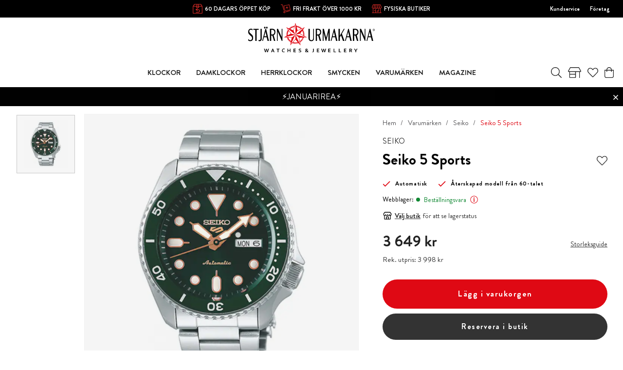

--- FILE ---
content_type: text/html
request_url: https://www.stjarnurmakarna.se/varumarken/seiko-1/seiko-5-sports-3
body_size: 45495
content:
<!doctype html><html lang="sv"><head><meta charset="utf-8"/><title data-rh="true">Seiko 5 Sports SRPD63K1 - Stjärnurmakarna</title>
  <script>
  window.polyFillsLoaded = false;

    // This is the base function that is later supplanted by startClient.tsx when it is ready to start the client
  window.bootShop = function() {
    window.polyFillsLoaded = true;
  };  
  
  // Set the polyFillsLoaded flag to true and start the shop
  window.onPolyfillLoad = function() {
    window.polyFillsLoaded = true;
    window.bootShop();
  };  
    
  
  // If polyfill service does not respond, start the shop anyway
  if (false) {
    setTimeout(function () {
      if(!window.polyFillsLoaded) {
        window.bootShop();
      }
    }, 5000);
  }
  </script>

  <script>window.bootShop();</script>
<link data-chunk="ProductPage" rel="preload" as="style" href="/static/css/style-BlogArticle-d0bb7c61.chunk.css">
<link data-chunk="client" rel="preload" as="style" href="/static/css/style-e8dec735.css">
<link data-chunk="client" rel="preload" as="script" href="/static/js/apollo.6.3.4.vendor.js">
<link data-chunk="client" rel="preload" as="script" href="/static/js/react.6.3.4.vendor.js">
<link data-chunk="client" rel="preload" as="script" href="/static/js/bundle.d3c3b194.js">
<link data-chunk="client" rel="preload" as="script" href="/static/js/bundle.59bed6e4.js">
<link data-chunk="ProductPage" rel="preload" as="script" href="/static/js/747.34db4a4b.chunk.js">
<link data-chunk="ProductPage" rel="preload" as="script" href="/static/js/600.b5592ae8.chunk.js">
<link data-chunk="ProductPage" rel="preload" as="script" href="/static/js/700.ad71f17c.chunk.js">
<link data-chunk="ProductPage" rel="preload" as="script" href="/static/js/393.dceeb934.chunk.js">
<link data-chunk="ProductPage" rel="preload" as="script" href="/static/js/BlogArticle.25428ab6.chunk.js"><script>window.polyFillsLoaded=!0</script><meta name="viewport" content="width=device-width,initial-scale=1,shrink-to-fit=no"/><meta name="theme-color" content="#000000"/><link rel="manifest" href="/manifest.json"/><link rel="shortcut icon" href="/pub_images/original/favicon.png?v=4"/><meta data-rh="true" name="description" content="Köp Seiko hos Stjärnurmakarna. Stjärnförsäkring och riksgaranti ingår alltid. Handla enkelt online eller besök någon av våra butiker!"/><meta data-rh="true" property="og:url" content="https://www.stjarnurmakarna.se/varumarken/seiko-1/seiko-5-sports-3"/><meta data-rh="true" property="og:title" content="Seiko 5 Sports SRPD63K1"/><meta data-rh="true" property="og:description" content="Köp Seiko hos Stjärnurmakarna. Stjärnförsäkring och riksgaranti ingår alltid. Handla enkelt online eller besök någon av våra butiker!"/><meta data-rh="true" property="og:image" content="https://www.stjarnurmakarna.se/pub_images/original/SRPD63K1.png"/><meta data-rh="true" property="product:original_price:amount" content="3998"/><meta data-rh="true" property="product:price:amount" content="3649"/><meta data-rh="true" property="og:price:currency" content="SEK"/><meta data-rh="true" property="product:availability" content="true"/><link data-rh="true" rel="preconnect" href="https://storeapi.jetshop.io"/><link data-rh="true" rel="alternate" href="https://www.stjarnurmakarna.se/varumarken/seiko-1/seiko-5-sports-3" hrefLang="sv-SE" data-group="Stjarnurmakarna"/><link data-rh="true" rel="canonical" href="https://www.stjarnurmakarna.se/varumarken/seiko-1/seiko-5-sports-3"/><script>window.__ACTIVE_BREAKPOINT__ = "lg";</script><link data-chunk="client" rel="stylesheet" href="/static/css/style-e8dec735.css">
<link data-chunk="ProductPage" rel="stylesheet" href="/static/css/style-BlogArticle-d0bb7c61.chunk.css"><script id="mcjs">!function(e,c,t,a,s){a=e.createElement(c),s=e.getElementsByTagName(c)[0],a.async=1,a.src="https://chimpstatic.com/mcjs-connected/js/users/86d95db864330c6234153cb3f/910ab8c3ab8f0a35dc8e3aa7a.js",s.parentNode.insertBefore(a,s)}(document,"script")</script></head><body class="no-js"><script>document.body.className=document.body.className.replace("no-js","")</script><div id="root"><div class="s1g7gtm2"><header id="main-header" class="hbpo9ds"><div data-scrolling="false" class="t1sr166x"><div class="page-padding p1eyj0vh"><div class="i9oo5t2"><div class="c1xoah0j"><div class="top-bar-usp-list index-1 t1twxchp"><ul>
  <li class="sm"><img src="https://www.stjarnurmakarna.se//pub_docs/files/Header/30öppetköp.png" alt="öppet köp"/>
    60 DAGARS ÖPPET KÖP</li>
  <li class="sm"><img src="https://www.stjarnurmakarna.se//pub_docs/files/Header/Fri-Frakt-2.png" alt="öppet köp"/>
    FRI FRAKT ÖVER 1000 KR</li>
  <li class="lg"><img src="https://www.stjarnurmakarna.se//pub_docs/files/Header/Fysiska-butiker.png" alt="öppet köp"/>
    <a href="/klockbutiker">FYSISKA BUTIKER</a></li>
  <li><img src="https://www.stjarnurmakarna.se/pub_docs/files/Header/Stjärnförsäkring-garanti.png" alt="öppet köp"/>
    <a href="/stjarnforsakring">STJÄRNFÖRSÄKRING &amp; RIKSGARANTI</a></li>
</ul></div><div class="top-bar-links-list t7ewzxn"><ul>
  <li><a href="/kundservice">Kundservice</a></li>
  <li><a href="https://b2b.stjarnurmakarna.se/">Företag</a></li>
</ul>
</div></div></div></div></div><div data-scrolling="false" class="d1n9xo22"><div data-scrolling="false" class="srrfwnd"><a aria-label="Gå till startsidan" href="/"><svg width="267" height="63" viewBox="0 0 267 63" fill="none" xmlns="http://www.w3.org/2000/svg"><g clip-path="url(#clip0)"><path d="M10.4 32.1C10.4 34.2 9.8 35.8 8.7 37C7.5 38.2 6 38.7 4.2 38.7C2.5 38.7 1.1 38.2 0 37.2V33.8C0.3 34.6 0.9 35.3 1.7 35.8C2.5 36.4 3.4 36.6 4.3 36.6C5.3 36.6 6.2 36.2 7 35.5C7.8 34.7 8.1 33.7 8.1 32.4C8.1 31 7.6 29.8 6.5 28.7L2 24.5C0.7 23.2 0 21.3 0 18.9C0 16.6 0.6 14.9 1.8 13.8C2.8 12.9 4.2 12.4 5.9 12.4C7.2 12.4 8.2 12.7 9 13.3V16.2C8.3 15 7.3 14.4 5.8 14.4C4.7 14.4 3.9 14.7 3.2 15.4C2.5 16.1 2.2 17 2.2 18.1C2.2 19.3 2.7 20.4 3.8 21.4L8.3 25.6C9.7 27.1 10.4 29.2 10.4 32.1Z" fill="black"></path><path d="M22 14.8H17.6V38.2H15V14.8H10.9V12.7H22V14.8Z" fill="black"></path><path d="M37.7 12.7H36.3L29.5 38.1H31.2L33.2 30.4H39L40.8 38.1H43.7L37.7 12.7ZM36.1 8.80001C35.8 8.40001 35.4 8.20001 35 8.20001C34.6 8.20001 34.2 8.40001 33.9 8.80001C33.6 9.20001 33.4 9.60001 33.4 10.2C33.4 10.7 33.6 11.2 33.9 11.6C34.2 12 34.6 12.2 35 12.2C35.4 12.2 35.8 12 36.1 11.6C36.4 11.2 36.6 10.7 36.6 10.2C36.5 9.60001 36.4 9.10001 36.1 8.80001ZM40.3 8.80001C40 8.40001 39.6 8.20001 39.2 8.20001C38.8 8.20001 38.4 8.40001 38.1 8.80001C37.8 9.20001 37.7 9.60001 37.7 10.2C37.7 10.7 37.9 11.2 38.2 11.6C38.5 12 38.9 12.2 39.3 12.2C39.7 12.2 40.1 12 40.4 11.6C40.7 11.2 40.9 10.7 40.9 10.2C40.8 9.60001 40.6 9.10001 40.3 8.80001ZM33.9 28.4L36.4 19L38.6 28.4H33.9Z" fill="black"></path><path d="M49.7001 12.5C48.6001 12.5 47.3 12.6 45.8 12.6V38.1H48.4001V26.8C49.4001 26.9 50.3001 26.9 50.9001 26.8L54.3 38.1H57.1L53.7001 26.2C56.1001 25 57.3 22.7 57.3 19.4C57.5 14.9 54.9001 12.5 49.7001 12.5ZM53.9001 23.3C53.0001 24.2 51.9001 24.7 50.4001 24.7C49.5001 24.7 48.9 24.7 48.5 24.6V14.6C48.8 14.6 49.4 14.6 50.3 14.6C51.6 14.6 52.7 15 53.6 15.8C54.6 16.7 55.1 17.8 55.1 19.3C55.2 21 54.8001 22.3 53.9001 23.3Z" fill="black"></path><path d="M72.1 38.2H70.8L62.2 18.3V38.2H60.5V12.7H62.9L70.5 30.1V12.7H72.1V38.2Z" fill="black"></path><path d="M138.7 33C138.7 34.7 138.2 36.1 137.3 37.1C136.3 38.2 135 38.7 133.3 38.7C131.4 38.7 130 38.2 128.9 37.1C127.8 36 127.2 34.6 127.2 32.9V12.7H129.8V32.9C129.8 35.4 131 36.7 133.3 36.7C134.4 36.7 135.3 36.4 136 35.7C136.7 35 137 34.1 137 33V12.7H138.7V33V33Z" fill="black"></path><path d="M146.3 12.5C145.2 12.5 143.9 12.6 142.4 12.6V38.1H145V26.8C146 26.9 146.9 26.9 147.5 26.8L150.9 38.1H153.7L150.3 26.2C152.7 25 153.9 22.7 153.9 19.4C154 14.9 151.4 12.5 146.3 12.5ZM150.4 23.3C149.5 24.2 148.4 24.7 146.9 24.7C146 24.7 145.4 24.7 145 24.6V14.6C145.3 14.6 145.9 14.6 146.8 14.6C148.1 14.6 149.2 15 150.1 15.8C151.1 16.7 151.6 17.8 151.6 19.3C151.8 21 151.3 22.3 150.4 23.3Z" fill="black"></path><path d="M171.9 38.2H169.3V19.9L164.6 38.2H163.4L158.8 19.9V38.2H157.1V12.7H159.6L164.4 31.7L169.3 12.7H171.9V38.2Z" fill="black"></path><path d="M182.2 12.7H180.8L174 38.1H175.7L177.7 30.4H183.5L185.3 38.1H188.2L182.2 12.7ZM178.3 28.4L180.8 19L183 28.4H178.3Z" fill="black"></path><path d="M203.5 12.7L197.6 23L203.1 38.2H199.9L195.7 26.5L193.2 30.8V38.2H190.6V12.7H193.2V27.5L201.7 12.7H203.5Z" fill="black"></path><path d="M212.3 12.7H210.9L204.1 38.1H205.8L207.8 30.4H213.6L215.4 38.1H218.3L212.3 12.7ZM208.4 28.4L210.9 19L213.1 28.4H208.4Z" fill="black"></path><path d="M224.8 12.5C223.7 12.5 222.4 12.6 220.9 12.6V38.1H223.5V26.8C224.5 26.9 225.4 26.9 226 26.8L229.4 38.1H232.2L229 26.3C231.4 25.1 232.6 22.8 232.6 19.5C232.6 14.9 230 12.5 224.8 12.5ZM229 23.3C228.1 24.2 227 24.7 225.5 24.7C224.6 24.7 224 24.7 223.6 24.6V14.6C223.9 14.6 224.5 14.6 225.4 14.6C226.7 14.6 227.8 15 228.7 15.8C229.7 16.7 230.2 17.8 230.2 19.3C230.3 21 229.9 22.3 229 23.3Z" fill="black"></path><path d="M247.3 38.2H246L237.4 18.3V38.2H235.7V12.7H238.1L245.7 30.1V12.7H247.3V38.2Z" fill="black"></path><path d="M257.7 12.7H256.3L249.5 38.1H251.2L253.2 30.4H259L260.8 38.1H263.7L257.7 12.7ZM253.8 28.4L256.3 19L258.5 28.4H253.8Z" fill="black"></path><path d="M28.6 33.5C28.6 35.1 28.1999 36.3 27.2999 37.3C26.3999 38.3 25.3 38.8 23.9 38.8C23.1 38.8 22.4 38.6 21.7 38.2V35.8C22.1 36.3 22.6999 36.5 23.2999 36.5C24.9999 36.5 25.9 35.5 25.9 33.4V12.7H28.5V33.5H28.6Z" fill="black"></path><path d="M264.1 14.8H264.6C264.8 14.8 265 14.8 265.1 14.7C265.2 14.6 265.2 14.5 265.2 14.4C265.2 14.3 265.2 14.3 265.1 14.2C265.1 14.1 265 14.1 264.9 14.1C264.8 14.1 264.7 14.1 264.5 14.1H264.1V14.8V14.8ZM263.8 16.2V13.8H264.6C264.9 13.8 265.1 13.8 265.2 13.9C265.3 13.9 265.4 14 265.5 14.1C265.6 14.2 265.6 14.3 265.6 14.5C265.6 14.7 265.5 14.8 265.4 15C265.3 15.1 265.1 15.2 264.9 15.2C265 15.2 265.1 15.3 265.1 15.3C265.2 15.4 265.3 15.6 265.5 15.8L265.8 16.3H265.3L265.1 15.9C264.9 15.6 264.8 15.4 264.7 15.3C264.6 15.2 264.5 15.2 264.4 15.2H264.2V16.2H263.8V16.2ZM264.7 13.1C264.4 13.1 264.1 13.2 263.8 13.3C263.5 13.5 263.3 13.7 263.1 14C262.9 14.3 262.8 14.6 262.8 14.9C262.8 15.2 262.9 15.5 263 15.8C263.2 16.1 263.4 16.3 263.7 16.5C264 16.7 264.3 16.7 264.6 16.7C264.9 16.7 265.2 16.6 265.5 16.5C265.8 16.3 266 16.1 266.2 15.8C266.4 15.5 266.4 15.2 266.4 14.9C266.4 14.6 266.3 14.3 266.1 14C265.9 13.7 265.7 13.5 265.4 13.3C265.4 13.2 265 13.1 264.7 13.1ZM264.7 12.7C265.1 12.7 265.4 12.8 265.8 13C266.2 13.2 266.4 13.5 266.6 13.8C266.8 14.2 266.9 14.5 266.9 14.9C266.9 15.3 266.8 15.7 266.6 16C266.4 16.4 266.1 16.6 265.8 16.8C265.4 17 265.1 17.1 264.7 17.1C264.3 17.1 263.9 17 263.6 16.8C263.2 16.6 263 16.3 262.8 16C262.6 15.6 262.5 15.3 262.5 14.9C262.5 14.5 262.6 14.1 262.8 13.8C263 13.4 263.3 13.2 263.6 13C264 12.8 264.4 12.7 264.7 12.7Z" fill="black"></path><path d="M38.4001 56.6C38.3001 57.3 38.1001 58 37.9001 58.8L37.1 62.2H35.7001L33.3 54.7H34.8L35.7001 57.7C36.0001 58.6 36.2001 59.5 36.4001 60.3C36.6001 59.5 36.8 58.6 37 57.8L37.8 54.8H39.2001L40 57.8C40.2 58.7 40.4 59.5 40.6 60.3C40.8 59.4 41 58.5 41.3 57.7L42.2001 54.7H43.7001L41.3 62.2H39.9001L39.1 58.8C38.8 58 38.6001 57.3 38.4001 56.6ZM53.2001 60.3H50.3L49.6 62.2H48.1L51.1 54.7H52.4001L55.4001 62.2H53.9001L53.2001 60.3ZM51.7001 56.4C51.4001 57.2 51.2 57.8 51 58.4L50.7001 59.1H52.7001L52.4001 58.4C52.3001 57.9 52.0001 57.2 51.7001 56.4ZM63.5 62.2H62.1V55.8H59.7001V54.6H66V55.8H63.6V62.2H63.5ZM75 55.6C74.6 55.6 74.3 55.7 74 55.8C73.7 55.9 73.4 56.1 73.2 56.3C73 56.5 72.8 56.8 72.7 57.2C72.6 57.5 72.5 57.9 72.5 58.4C72.5 58.8 72.6 59.2 72.7 59.6C72.8 59.9 73 60.2 73.2 60.4C73.4 60.6 73.7 60.8 74 60.9C74.3 61 74.7 61.1 75.1 61.1C75.4 61.1 75.7 61.1 76 61C76.3 61 76.6001 60.9 76.8001 60.8V62C76.5001 62.1 76.3001 62.1 75.9001 62.2C75.6001 62.2 75.3 62.3 75 62.3C74.4 62.3 73.8001 62.2 73.3001 62C72.8001 61.8 72.4 61.6 72.1 61.2C71.8 60.9 71.5001 60.5 71.4001 60C71.2001 59.5 71.2 59 71.2 58.5C71.2 57.9 71.3 57.4 71.5 56.9C71.7 56.4 71.9001 56 72.3001 55.6C72.6001 55.2 73 55 73.5 54.7C74 54.5 74.6 54.4 75.2 54.4C75.5 54.4 75.8 54.4 76.1 54.5C76.4 54.5 76.6001 54.6 76.9001 54.7V55.9C76.6001 55.8 76.3 55.7 76.1 55.7C75.5 55.7 75.2 55.6 75 55.6ZM84.2 57.7H87.7V54.6H89.1V62.1H87.7V58.8H84.2V62.1H82.8001V54.6H84.2V57.7ZM97 61H100.7V62.2H95.6V54.7H100.5V55.9H97V57.9H100V59.1H97V61ZM110.4 60C110.4 59.8 110.4 59.7 110.3 59.5C110.2 59.4 110.1 59.3 109.9 59.2C109.7 59.1 109.6 59.1 109.4 59C109.2 59 109 58.9 108.8 58.9C108.5 58.8 108.2 58.8 108 58.7C107.7 58.6 107.5 58.5 107.3 58.3C107.1 58.1 106.9 57.9 106.8 57.7C106.7 57.5 106.6 57.2 106.6 56.8C106.6 56.4 106.7 56.1 106.8 55.8C106.9 55.5 107.1 55.3 107.4 55.1C107.6 54.9 107.9 54.8 108.2 54.7C108.5 54.6 108.9 54.6 109.3 54.6C109.7 54.6 110.1 54.6 110.5 54.7C110.9 54.8 111.3 54.9 111.5 55V56.2C111.1 56 110.7 55.9 110.4 55.9C110 55.8 109.7 55.8 109.4 55.8C108.9 55.8 108.6 55.9 108.3 56C108.1 56.2 107.9 56.4 107.9 56.7C107.9 56.9 107.9 57.1 108 57.2C108.1 57.3 108.2 57.4 108.3 57.5C108.4 57.6 108.6 57.6 108.8 57.7C109 57.7 109.2 57.8 109.4 57.8C109.7 57.9 110 57.9 110.3 58C110.6 58.1 110.8 58.2 111.1 58.4C111.3 58.6 111.5 58.8 111.6 59C111.7 59.3 111.8 59.6 111.8 60C111.8 60.4 111.7 60.8 111.6 61.1C111.4 61.4 111.2 61.6 111 61.8C110.7 62 110.4 62.1 110 62.2C109.6 62.3 109.2 62.3 108.7 62.3C108.3 62.3 107.9 62.3 107.5 62.2C107.1 62.1 106.8 62 106.5 61.9V60.7C106.9 60.9 107.2 61 107.6 61.1C108 61.2 108.3 61.2 108.7 61.2C108.9 61.2 109.1 61.2 109.3 61.1C109.5 61.1 109.7 61 109.9 60.9C110.1 60.8 110.2 60.7 110.3 60.5C110.4 60.4 110.4 60.2 110.4 60ZM126.8 58.1C126.7 58.6 126.6 59.1 126.5 59.5C126.3 59.9 126.1 60.3 125.9 60.6C126.1 60.8 126.3 61 126.4 61.2C126.6 61.4 126.7 61.5 126.9 61.7C127 61.8 127.1 62 127.2 62C127.3 62.1 127.3 62.1 127.4 62.2H125.5C125.4 62.1 125.4 62 125.3 61.9C125.2 61.8 125.1 61.7 125 61.6C124.6 61.9 124.2 62 123.8 62.2C123.4 62.3 123 62.4 122.5 62.4C122.2 62.4 121.8 62.4 121.6 62.3C121.3 62.2 121.1 62.1 120.9 61.9C120.7 61.7 120.5 61.5 120.4 61.3C120.3 61.1 120.2 60.8 120.2 60.5C120.2 60.2 120.2 60 120.3 59.8C120.4 59.6 120.5 59.4 120.6 59.2C120.7 59 120.9 58.9 121.1 58.7C121.3 58.6 121.5 58.4 121.7 58.3C121.6 58.2 121.4 58 121.3 57.9C121.2 57.8 121.1 57.6 121 57.5C120.9 57.4 120.8 57.2 120.8 57C120.7 56.8 120.7 56.7 120.7 56.5C120.7 56.2 120.8 56 120.9 55.7C121 55.5 121.1 55.3 121.3 55.1C121.5 54.9 121.7 54.8 122 54.7C122.3 54.6 122.6 54.6 122.9 54.6C123.3 54.6 123.6 54.6 123.8 54.7C124.1 54.8 124.3 54.9 124.5 55C124.7 55.1 124.8 55.3 124.9 55.6C125 55.8 125.1 56.1 125.1 56.4C125.1 56.7 125.1 56.9 125 57.1C124.9 57.3 124.8 57.5 124.7 57.7C124.6 57.9 124.4 58 124.2 58.2C124 58.3 123.8 58.5 123.6 58.6C123.8 58.8 124 59 124.2 59.2C124.4 59.4 124.7 59.7 125 60C125.1 59.8 125.2 59.5 125.3 59.3C125.4 59 125.4 58.7 125.5 58.4H126.8V58.1ZM122.6 61.2C122.9 61.2 123.1 61.2 123.4 61.1C123.7 61 123.9 60.9 124.1 60.7C124 60.6 123.8 60.4 123.7 60.3C123.6 60.1 123.4 60 123.3 59.9C123.2 59.8 123 59.6 122.9 59.5C122.8 59.4 122.6 59.2 122.5 59.1C122.4 59.2 122.2 59.3 122.1 59.4C122 59.5 121.9 59.6 121.8 59.7C121.7 59.8 121.7 59.9 121.6 60C121.6 60.1 121.5 60.2 121.5 60.4C121.5 60.6 121.5 60.7 121.6 60.8C121.7 60.9 121.7 61 121.8 61.1C121.9 61.2 122 61.2 122.1 61.3C122.3 61.2 122.4 61.2 122.6 61.2ZM122 56.3C122 56.4 122 56.5 122.1 56.6C122.1 56.7 122.2 56.8 122.3 56.9C122.4 57 122.5 57.1 122.6 57.2C122.7 57.3 122.8 57.4 122.9 57.5C123 57.4 123.2 57.3 123.3 57.2C123.4 57.1 123.5 57 123.6 56.9C123.7 56.8 123.7 56.7 123.8 56.6C123.8 56.5 123.9 56.4 123.9 56.2C123.9 56 123.8 55.8 123.7 55.7C123.5 55.6 123.3 55.5 123.1 55.5C123 55.5 122.8 55.5 122.7 55.6C122.6 55.6 122.5 55.7 122.4 55.8C122.3 55.9 122.3 55.9 122.2 56C122 56.1 122 56.2 122 56.3ZM136.9 54.6H138.3V60.2C138.3 60.4 138.3 60.7 138.2 60.8C138.2 61 138.1 61.1 138 61.3C137.9 61.5 137.8 61.6 137.6 61.8C137.5 61.9 137.3 62 137.1 62.1C136.9 62.2 136.7 62.2 136.5 62.3C136.3 62.3 136.1 62.4 135.9 62.4C135.7 62.4 135.4 62.4 135.2 62.3C135 62.3 134.8 62.2 134.7 62.2V61C134.9 61.1 135 61.1 135.2 61.2C135.4 61.2 135.6 61.3 135.8 61.3C136.2 61.3 136.4 61.2 136.6 61.1C136.8 60.9 136.8 60.7 136.8 60.4V54.6H136.9ZM146.2 61H149.9V62.2H144.8V54.7H149.7V55.9H146.2V57.9H149.2V59.1H146.2V61ZM159.1 56.6C159 57.3 158.8 58 158.6 58.8L157.8 62.2H156.4L154 54.7H155.5L156.4 57.7C156.7 58.6 156.9 59.5 157.1 60.3C157.3 59.5 157.5 58.6 157.7 57.8L158.5 54.8H159.9L160.7 57.8C160.9 58.7 161.1 59.5 161.3 60.3C161.5 59.4 161.7 58.5 162 57.7L162.9 54.7H164.4L162 62.2H160.6L159.8 58.8C159.4 58 159.2 57.3 159.1 56.6ZM170.2 61H173.9V62.2H168.8V54.7H173.7V55.9H170.2V57.9H173.2V59.1H170.2V61ZM181.6 54.6V61H185.1V62.2H180.2V54.7H181.6V54.6ZM192.5 54.6V61H196V62.2H191.1V54.7H192.5V54.6ZM203.5 61H207.2V62.2H202.1V54.7H207V55.9H203.5V57.9H206.5V59.1H203.5V61ZM219 56.9C219 57.4 218.9 57.9 218.6 58.2C218.3 58.6 217.9 58.8 217.2 59L219.5 62.1H217.8L215.7 59.2H214.8V62.1H213.4V54.6H215.7C216.1 54.6 216.4 54.6 216.8 54.7C217.1 54.7 217.4 54.8 217.6 54.9C218 55.1 218.4 55.3 218.6 55.7C218.9 56 219 56.4 219 56.9ZM215.5 58.1C215.8 58.1 216.1 58.1 216.3 58.1C216.5 58.1 216.7 58 216.9 58C217.2 57.9 217.4 57.8 217.5 57.6C217.6 57.4 217.7 57.2 217.7 57C217.7 56.8 217.7 56.6 217.6 56.5C217.5 56.3 217.4 56.2 217.2 56.1C217.1 56 216.9 56 216.7 56C216.5 56 216.3 56 216 56H215V58.3H215.5V58.1ZM227 57.9L229 54.7H230.5L227.6 59.2V62.2H226.2V59.2L223.3 54.7H224.8L227 57.9Z" fill="black"></path><path fill-rule="evenodd" clip-rule="evenodd" d="M115.3 14.9L115.5 14.8H116.2L116.5 15.3L116.2 15.9L115.5 16.4L115.3 16.8L115.5 17.2H116L116.8 17L117.5 17.1L117.7 17.6L117.3 18.1L116.6 18.5L116.3 18.9L116.4 19.3L116.9 19.4L117.7 19.3L118.3 19.4L118.4 19.9L117.9 20.4L117.1 20.7L116.8 21L116.9 21.4L117.3 21.6H118.1L118.7 21.8L118.8 22.3L118.3 22.7L117.5 22.9L117.1 23.2V23.6L117.5 23.8L118.3 23.9L118.9 24.2V24.7L118.3 25L117.5 25.1L117.1 25.3V25.7L117.5 26L118.3 26.2L118.8 26.6L118.7 27.1L118.1 27.4H117.9L123.8 30.6L117 30.9L117.2 31L117.6 31.5L117.4 32L116.7 32.1L115.9 31.9L115.5 32L115.3 32.4L115.6 32.8L116.3 33.3L116.7 33.9L116.5 34.4H115.8L115 34.1H114.5L114.3 34.5L114.5 34.9L115.1 35.5L115.4 36.1L115.1 36.5L114.4 36.4L114 36H113.5L113.2 36.3L113.4 36.7L113.9 37.3L114.1 37.9V38L113.7 38.4L113.1 38.3L112.6 38L112.4 37.8L111.9 37.7L111.6 37.9L111.7 38.4L112.2 39.1L112.3 39.7L111.9 40L111.3 39.8L110.7 39.2L110.2 39L109.9 39.2V39.7L110.3 40.5V41.2L109.9 41.5L109.3 41.2L109.2 41.1L110.4 47.7L105.9 42.6V42.8L105.8 43.4L105.3 43.6L104.8 43.2L104.4 42.4L104.1 42.1L103.7 42.2L103.6 42.6V43.4L103.4 44L102.9 44.1L102.5 43.6L102.2 42.8L101.9 42.4L101.5 42.5L101.3 42.9L101.2 43.7L100.9 44.3H100.4L100 43.7L99.8001 42.9L99.5001 42.5H99.1001L98.8001 42.9L99.0001 44L98.6001 44.6H98.1001L97.8001 44L97.7001 43.2L97.5001 42.8L97.1001 42.7L96.9001 43L96.6001 43.8L96.2001 44.3L95.7001 44.2L95.5001 43.6V42.8L95.4001 42.4L95.0001 42.2L94.6001 42.5L94.2001 43.2L93.7001 43.6L93.2001 43.4L93.1001 42.8V42.6L88.7001 47.7L89.9001 41L89.8001 41.1L89.2001 41.4L88.8001 41.1V40.4L89.2001 39.6V39.1L88.9001 38.9L88.4001 39.1L87.8001 39.7L87.2001 39.9L86.8001 39.6L86.9001 39L87.4001 38.3L87.5001 37.8L87.2001 37.5L86.7001 37.6L86.5001 38L86.0001 38.3L85.4001 38.4L85.0001 38V37.9L85.2001 37.3L85.7001 36.7L85.9001 36.3L85.7001 36H85.2001L84.4001 36.4L83.7001 36.5L83.4001 36.1L83.7001 35.5L84.3001 34.9L84.5001 34.5L84.3001 34.2H83.8001L83.0001 34.5H82.3001L82.1001 34L82.5001 33.4L83.2001 32.9L83.5001 32.5L83.3001 32.2L82.9001 32L82.1001 32.2L81.4001 32.1L81.2001 31.6L81.6001 31.1L81.8001 31L75.1001 30.7L81.1001 27.5H80.9001L80.3001 27.2V26.7L80.8001 26.3L81.6001 26.1L82.0001 25.8V25.4L81.6001 25.2L80.8001 25.1L80.2001 24.8V24.3L80.8001 24L81.6001 23.9L82.0001 23.7V23.3L81.6001 23L80.8001 22.8L80.3001 22.4L80.4001 21.9L81.0001 21.7H81.8001L82.2001 21.5L82.3001 21.1L82.0001 20.8L81.2001 20.5L80.7001 20L80.8001 19.5L81.4001 19.4L82.2001 19.5L82.7001 19.4L82.8001 19L82.5001 18.6L82.1001 18L81.7001 17.5L81.9001 17L82.6001 16.9L83.4001 17.1H83.9001L84.1001 16.7L83.9001 16.3L83.2001 15.8L82.9001 15.2L83.2001 14.7H83.9001L84.1001 14.8L80.1001 9.4L86.3001 12.1L86.1001 12L85.9001 11.4L86.3001 11L86.9001 11.2L87.6001 11.7L88.1001 11.8L88.4001 11.6L88.3001 11.1L87.9001 10.4L87.8001 9.7L88.2001 9.4L88.8001 9.7L89.4001 10.3L89.8001 10.5L90.1001 10.3V9.8L89.9001 9V8.3L90.4001 8L91.0001 8.3L91.5001 9L91.9001 9.2L92.3001 9L92.4001 8.5L92.0001 7.9L92.1001 7.2L92.6001 7L93.1001 7.4L93.5001 8.1L93.9001 8.4L94.3001 8.3L94.4001 7.8L94.3001 7L94.5001 6.4L95.0001 6.2L95.5001 6.7L95.8001 7.5L96.1001 7.8L96.5001 7.7L96.7001 7.2V6.4L96.9001 5.8L97.4001 5.7L97.8001 6.2V6.4L99.6001 0L101.4 6.5L101.5 6.3L101.9 5.8L102.4 5.9L102.6 6.5V7.3L102.8 7.7L103.2 7.8L103.5 7.5L103.8 6.7L104.3 6.2L104.8 6.3L105 7L104.9 7.8L105 8.2L105.4 8.3L105.8 8L106.2 7.3L106.7 6.9L107.2 7.1L107.3 7.8L107.1 8.6L107.2 9.1L107.6 9.3L108 9.1L108.5 8.4L109.1 8.1L109.6 8.4V9L109.3 9.8V10.3L109.6 10.5L110 10.3L110.6 9.7L111.2 9.4L111.6 9.7L111.5 10.4L111.1 11.1L111 11.6L111.3 11.8L111.8 11.7L112.5 11.2L113 11L113.4 11.4L113.2 12L113.1 12.1L119.3 9.4L115.3 14.9ZM85.5001 17C83.9001 19.8 83.2001 23.1 83.4001 26.3L89.8001 22.9L85.5001 17ZM90.4001 38.6L91.7001 31.4L84.5001 31.1C85.6001 34.2 87.7001 36.8 90.4001 38.6ZM94.8001 40.8C97.9001 41.8 101.3 41.8 104.5 40.9L99.6001 35.3L94.8001 40.8ZM108.9 38.8C111.7 36.9 113.8 34.3 115 31.2L107.5 31.5L108.9 38.8ZM116.1 26.4C116.4 23.1 115.6 19.7 113.9 16.8L109.5 22.8L116.1 26.4ZM110.9 13.1C108.5 10.9 105.5 9.4 102.1 8.9L104.1 16L110.9 13.1ZM97.2001 8.9C93.9001 9.4 90.9001 10.9 88.6001 13.1L95.3001 16L97.2001 8.9ZM82.4001 11.4L91.0001 23.2L99.6001 25.2L78.2001 30L92.7001 30.6L99.6001 25.1L90.1001 45L99.6001 34V25.1L109.1 44.9L106.5 30.6L99.6001 25.1L121 30L108.2 23.1L99.5001 25.1L116.7 11.4L103.4 17.1L99.5001 25.1V3.1L95.7001 17.1L99.5001 25.1L82.4001 11.4Z" fill="#DF0914"></path></g><defs><clipPath id="clip0"><rect width="267" height="62.3" fill="white"></rect></clipPath></defs></svg></a></div><div class="d1gqa1ai"><div class="page-padding p1eyj0vh"><div class="inner i9oo5t2"><div data-scrolling="false" class="d199yfgz"><ul data-scrolling="false" class="l1kfsmkv"><li class=""><a class="category-with-subs cu5ddfh" href="/klockor"><h3 class="n88gtv7">Klockor</h3></a></li><li class=""><a class="category-with-subs cu5ddfh" href="/damklockor"><h3 class="n88gtv7">Damklockor</h3></a></li><li class=""><a class="category-with-subs cu5ddfh" href="/herrklockor"><h3 class="n88gtv7">Herrklockor</h3></a></li><li class=""><a class="category-with-subs cu5ddfh" href="/smycken"><h3 class="n88gtv7">Smycken</h3></a></li><li class=""><a aria-current="page" class="category-with-subs cu5ddfh active" href="/varumarken"><h3 class="n88gtv7">Varumärken</h3></a></li><li class=""><a href="/magazine"><h3 class="n88gtv7">Magazine</h3></a></li></ul></div><ul class="top-nav-list right ly0v7d6"><li font-size="1" class="l1smy2jg"><button title="Sök" aria-label="Sök" class="header-button svvyv8u" id="header-search-button"><svg aria-hidden="true" focusable="false" data-prefix="fal" data-icon="search" class="svg-inline--fa fa-search header-icon sl7vid7" role="img" xmlns="http://www.w3.org/2000/svg" viewBox="0 0 512 512"><path fill="currentColor" d="M508.5 481.6l-129-129c-2.3-2.3-5.3-3.5-8.5-3.5h-10.3C395 312 416 262.5 416 208 416 93.1 322.9 0 208 0S0 93.1 0 208s93.1 208 208 208c54.5 0 104-21 141.1-55.2V371c0 3.2 1.3 6.2 3.5 8.5l129 129c4.7 4.7 12.3 4.7 17 0l9.9-9.9c4.7-4.7 4.7-12.3 0-17zM208 384c-97.3 0-176-78.7-176-176S110.7 32 208 32s176 78.7 176 176-78.7 176-176 176z"></path></svg></button></li><li font-size="1" class="l1smy2jg"><a class="header-button" aria-label="Gå till butiker" href="/stores"><svg aria-hidden="true" focusable="false" data-prefix="fal" data-icon="store-alt" class="svg-inline--fa fa-store-alt header-icon" role="img" xmlns="http://www.w3.org/2000/svg" viewBox="0 0 640 512"><path fill="currentColor" d="M635.7 176.1l-91.4-160C538.6 6.2 528 0 516.5 0h-393C112 0 101.4 6.2 95.7 16.1l-91.4 160C-7.9 197.5 7.4 224 32 224h32v254.5C64 497 78.3 512 96 512h256c17.7 0 32-15 32-33.5V224h160v280c0 4.4 3.6 8 8 8h16c4.4 0 8-3.6 8-8V224h32c24.6 0 39.9-26.5 27.7-47.9zM352 478.5c0 .9-.3 1.4-.2 1.5l-255.2.2s-.6-.5-.6-1.7V352h256v126.5zm0-158.5H96v-96h256v96zM32.1 192l91.4-160h393L608 192H32.1z"></path></svg></a></li><li font-size="1" class="l1smy2jg"><a class="header-button" aria-label="Gå till favoriter" href="/favourites"><svg aria-hidden="true" focusable="false" data-prefix="fal" data-icon="heart" class="svg-inline--fa fa-heart header-icon" role="img" xmlns="http://www.w3.org/2000/svg" viewBox="0 0 512 512"><path fill="currentColor" d="M462.3 62.7c-54.5-46.4-136-38.7-186.6 13.5L256 96.6l-19.7-20.3C195.5 34.1 113.2 8.7 49.7 62.7c-62.8 53.6-66.1 149.8-9.9 207.8l193.5 199.8c6.2 6.4 14.4 9.7 22.6 9.7 8.2 0 16.4-3.2 22.6-9.7L472 270.5c56.4-58 53.1-154.2-9.7-207.8zm-13.1 185.6L256.4 448.1 62.8 248.3c-38.4-39.6-46.4-115.1 7.7-161.2 54.8-46.8 119.2-12.9 142.8 11.5l42.7 44.1 42.7-44.1c23.2-24 88.2-58 142.8-11.5 54 46 46.1 121.5 7.7 161.2z"></path></svg></a></li><li font-size="1" class="l1smy2jg"><button class="header-button b1sx7fzi" title="Varukorg"><svg aria-hidden="true" focusable="false" data-prefix="fal" data-icon="shopping-bag" class="svg-inline--fa fa-shopping-bag header-icon" role="img" xmlns="http://www.w3.org/2000/svg" viewBox="0 0 448 512"><path fill="currentColor" d="M352 128C352 57.421 294.579 0 224 0 153.42 0 96 57.421 96 128H0v304c0 44.183 35.817 80 80 80h288c44.183 0 80-35.817 80-80V128h-96zM224 32c52.935 0 96 43.065 96 96H128c0-52.935 43.065-96 96-96zm192 400c0 26.467-21.533 48-48 48H80c-26.467 0-48-21.533-48-48V160h64v48c0 8.837 7.164 16 16 16s16-7.163 16-16v-48h192v48c0 8.837 7.163 16 16 16s16-7.163 16-16v-48h64v272z"></path></svg><span class="h1esmc24"><span>Varukorg</span></span></button></li></ul></div></div></div></div></header><main class="c19xxxo7"><div class=" primary wvi1l5k"><a href="https://www.stjarnurmakarna.se/klockor/ovrigt/rea"><p> ⚡️JANUARIREA⚡️ </p>
</a><button class="s12zod0p" aria-label="Close menu"><svg aria-hidden="true" focusable="false" data-prefix="fal" data-icon="times" class="svg-inline--fa fa-times " role="img" xmlns="http://www.w3.org/2000/svg" viewBox="0 0 320 512"><path fill="currentColor" d="M193.94 256L296.5 153.44l21.15-21.15c3.12-3.12 3.12-8.19 0-11.31l-22.63-22.63c-3.12-3.12-8.19-3.12-11.31 0L160 222.06 36.29 98.34c-3.12-3.12-8.19-3.12-11.31 0L2.34 120.97c-3.12 3.12-3.12 8.19 0 11.31L126.06 256 2.34 379.71c-3.12 3.12-3.12 8.19 0 11.31l22.63 22.63c3.12 3.12 8.19 3.12 11.31 0L160 289.94 262.56 392.5l21.15 21.15c3.12 3.12 8.19 3.12 11.31 0l22.63-22.63c3.12-3.12 3.12-8.19 0-11.31L193.94 256z"></path></svg></button></div><div class="mb667ip"><script data-testid="structured-data" type="application/ld+json">{"@context":"https://schema.org","@type":"Product","name":"Seiko 5 Sports","description":"<p>Född på 60-talet och fortsatt älskad av klockentusiaster! 1963 tog man fram den första Seiko 5 Sport, nämligen Seiko Sportmatic 5. Seikos och Japans allra första automatiska klocka med dag och datumvisning. Idag har man återskapat denna anrika klassiker genom att bevara dess 5 karaktäristiska löften men uppdaterat designen. Klockans löften innefattar ett automatiskt urverk, dag- och datumvisning, vattentät, infälld krona och slitstark boett och länk.</p>","image":["https://www.stjarnurmakarna.se/pub_images/original/SRPD63K1.png"],"mpn":"SRPD63K1","sku":"SRPD63K1","productID":"SRPD63K1","offers":{"@type":"Offer","priceCurrency":"SEK","price":3649,"url":"https://www.stjarnurmakarna.se/varumarken/seiko-1/seiko-5-sports-3","availability":"https://schema.org/InStock"}}</script><div class="p1b8p0mj m5c4qxo" style="--m5c4qxo-0:0 0.75rem;--m5c4qxo-1:97.5rem;--m5c4qxo-3:0 2rem"><div class="p1obqcq9"><section class="product-images-wrapper siqrqxy"><div class="wv6xa73"><div class="main-wrapper main-slider m19zsb5x" data-thumbs="true"><div class="sm2f8ew"><div class="slick-slider slick-initialized"><div class="slick-list"><div class="slick-track" style="width:100%;left:0%"><div data-index="0" class="slick-slide slick-active slick-current" tabindex="-1" aria-hidden="false" style="outline:none;width:100%"><div><div tabindex="-1" style="width:100%;display:inline-block" class="ixl6hia"><div data-flight-image-container="" data-flight-image-loaded="true" style="position:relative;overflow:hidden;width:100%;height:auto;padding-bottom:100.0000%"><picture data-flight-image-placeholder=""><img alt="" src="[data-uri]" loading="lazy" aria-hidden="true" style="position:absolute;top:0;left:0;width:100%;height:100%;padding-top:0;object-position:center;object-fit:contain;opacity:0;transition-delay:500ms;font-family:&quot;object-fit: contain&quot;"/></picture><picture data-flight-image=""><source type="image/webp" srcSet="https://www.stjarnurmakarna.se/pub_images/original/SRPD63K1.png?extend=copy&amp;width=1280&amp;method=fit&amp;height=1280&amp;type=webp&amp;timestamp=1620292894 1280w, https://www.stjarnurmakarna.se/pub_images/original/SRPD63K1.png?extend=copy&amp;width=1400&amp;method=fit&amp;height=1400&amp;type=webp&amp;timestamp=1620292894 1400w, https://www.stjarnurmakarna.se/pub_images/original/SRPD63K1.png?extend=copy&amp;width=1600&amp;method=fit&amp;height=1600&amp;type=webp&amp;timestamp=1620292894 1600w, https://www.stjarnurmakarna.se/pub_images/original/SRPD63K1.png?extend=copy&amp;width=352&amp;method=fit&amp;height=352&amp;type=webp&amp;timestamp=1620292894 352w, https://www.stjarnurmakarna.se/pub_images/original/SRPD63K1.png?extend=copy&amp;width=640&amp;method=fit&amp;height=640&amp;type=webp&amp;timestamp=1620292894 640w, https://www.stjarnurmakarna.se/pub_images/original/SRPD63K1.png?extend=copy&amp;width=700&amp;method=fit&amp;height=700&amp;type=webp&amp;timestamp=1620292894 700w, https://www.stjarnurmakarna.se/pub_images/original/SRPD63K1.png?extend=copy&amp;width=704&amp;method=fit&amp;height=704&amp;type=webp&amp;timestamp=1620292894 704w, https://www.stjarnurmakarna.se/pub_images/original/SRPD63K1.png?extend=copy&amp;width=800&amp;method=fit&amp;height=800&amp;type=webp&amp;timestamp=1620292894 800w" sizes="(max-width: 22rem) 100vw, (max-width: 40rem) 100vw, (max-width: 50rem) 100vw, (max-width: 64rem) 700px, (max-width: 80rem) 700px, 700px"/><source type="image/png" srcSet="https://www.stjarnurmakarna.se/pub_images/original/SRPD63K1.png?extend=copy&amp;width=1280&amp;method=fit&amp;height=1280&amp;timestamp=1620292894 1280w, https://www.stjarnurmakarna.se/pub_images/original/SRPD63K1.png?extend=copy&amp;width=1400&amp;method=fit&amp;height=1400&amp;timestamp=1620292894 1400w, https://www.stjarnurmakarna.se/pub_images/original/SRPD63K1.png?extend=copy&amp;width=1600&amp;method=fit&amp;height=1600&amp;timestamp=1620292894 1600w, https://www.stjarnurmakarna.se/pub_images/original/SRPD63K1.png?extend=copy&amp;width=352&amp;method=fit&amp;height=352&amp;timestamp=1620292894 352w, https://www.stjarnurmakarna.se/pub_images/original/SRPD63K1.png?extend=copy&amp;width=640&amp;method=fit&amp;height=640&amp;timestamp=1620292894 640w, https://www.stjarnurmakarna.se/pub_images/original/SRPD63K1.png?extend=copy&amp;width=700&amp;method=fit&amp;height=700&amp;timestamp=1620292894 700w, https://www.stjarnurmakarna.se/pub_images/original/SRPD63K1.png?extend=copy&amp;width=704&amp;method=fit&amp;height=704&amp;timestamp=1620292894 704w, https://www.stjarnurmakarna.se/pub_images/original/SRPD63K1.png?extend=copy&amp;width=800&amp;method=fit&amp;height=800&amp;timestamp=1620292894 800w" sizes="(max-width: 22rem) 100vw, (max-width: 40rem) 100vw, (max-width: 50rem) 100vw, (max-width: 64rem) 700px, (max-width: 80rem) 700px, 700px"/><img alt="Seiko 5 Sports" sizes="(max-width: 22rem) 100vw, (max-width: 40rem) 100vw, (max-width: 50rem) 100vw, (max-width: 64rem) 700px, (max-width: 80rem) 700px, 700px" srcSet="https://www.stjarnurmakarna.se/pub_images/original/SRPD63K1.png?extend=copy&amp;width=1280&amp;method=fit&amp;height=1280&amp;timestamp=1620292894 1280w, https://www.stjarnurmakarna.se/pub_images/original/SRPD63K1.png?extend=copy&amp;width=1400&amp;method=fit&amp;height=1400&amp;timestamp=1620292894 1400w, https://www.stjarnurmakarna.se/pub_images/original/SRPD63K1.png?extend=copy&amp;width=1600&amp;method=fit&amp;height=1600&amp;timestamp=1620292894 1600w, https://www.stjarnurmakarna.se/pub_images/original/SRPD63K1.png?extend=copy&amp;width=352&amp;method=fit&amp;height=352&amp;timestamp=1620292894 352w, https://www.stjarnurmakarna.se/pub_images/original/SRPD63K1.png?extend=copy&amp;width=640&amp;method=fit&amp;height=640&amp;timestamp=1620292894 640w, https://www.stjarnurmakarna.se/pub_images/original/SRPD63K1.png?extend=copy&amp;width=700&amp;method=fit&amp;height=700&amp;timestamp=1620292894 700w, https://www.stjarnurmakarna.se/pub_images/original/SRPD63K1.png?extend=copy&amp;width=704&amp;method=fit&amp;height=704&amp;timestamp=1620292894 704w, https://www.stjarnurmakarna.se/pub_images/original/SRPD63K1.png?extend=copy&amp;width=800&amp;method=fit&amp;height=800&amp;timestamp=1620292894 800w" src="https://www.stjarnurmakarna.se/pub_images/original/SRPD63K1.png" loading="eager" style="position:absolute;top:0;left:0;width:100%;height:100%;padding-top:0;object-position:center;object-fit:contain;opacity:1;transition:opacity 500ms;font-family:&quot;object-fit: contain&quot;"/></picture><noscript><picture><img alt="Seiko 5 Sports" sizes="(max-width: 22rem) 100vw, (max-width: 40rem) 100vw, (max-width: 50rem) 100vw, (max-width: 64rem) 700px, (max-width: 80rem) 700px, 700px" srcSet="https://www.stjarnurmakarna.se/pub_images/original/SRPD63K1.png?extend=copy&amp;width=1280&amp;method=fit&amp;height=1280&amp;timestamp=1620292894 1280w, https://www.stjarnurmakarna.se/pub_images/original/SRPD63K1.png?extend=copy&amp;width=1400&amp;method=fit&amp;height=1400&amp;timestamp=1620292894 1400w, https://www.stjarnurmakarna.se/pub_images/original/SRPD63K1.png?extend=copy&amp;width=1600&amp;method=fit&amp;height=1600&amp;timestamp=1620292894 1600w, https://www.stjarnurmakarna.se/pub_images/original/SRPD63K1.png?extend=copy&amp;width=352&amp;method=fit&amp;height=352&amp;timestamp=1620292894 352w, https://www.stjarnurmakarna.se/pub_images/original/SRPD63K1.png?extend=copy&amp;width=640&amp;method=fit&amp;height=640&amp;timestamp=1620292894 640w, https://www.stjarnurmakarna.se/pub_images/original/SRPD63K1.png?extend=copy&amp;width=700&amp;method=fit&amp;height=700&amp;timestamp=1620292894 700w, https://www.stjarnurmakarna.se/pub_images/original/SRPD63K1.png?extend=copy&amp;width=704&amp;method=fit&amp;height=704&amp;timestamp=1620292894 704w, https://www.stjarnurmakarna.se/pub_images/original/SRPD63K1.png?extend=copy&amp;width=800&amp;method=fit&amp;height=800&amp;timestamp=1620292894 800w" src="https://www.stjarnurmakarna.se/pub_images/original/SRPD63K1.png" loading="eager" style="position:absolute;top:0;left:0;width:100%;height:100%;padding-top:0;object-position:center;object-fit:contain"/></picture></noscript></div></div></div></div></div></div></div></div><div class="b1sfgs07"></div></div><div class="thumbs-wrapper wlyp2va"><div class="selected ibmn9bs"><div data-flight-image-container="" data-flight-image-loaded="false" style="position:relative;overflow:hidden;width:100%;height:auto;padding-bottom:100.0000%"><picture data-flight-image-placeholder=""><img alt="" src="https://www.stjarnurmakarna.se/pub_images/original/SRPD63K1.png?extend=copy&amp;width=80&amp;method=fit&amp;height=80&amp;sigma=2.5&amp;minampl=0.5&amp;quality=30&amp;type=auto&amp;timestamp=1620292894" loading="lazy" aria-hidden="true" style="position:absolute;top:0;left:0;width:100%;height:100%;padding-top:0;object-position:center;object-fit:contain;opacity:0.6;transition-delay:500ms;font-family:&quot;object-fit: contain&quot;"/></picture><picture data-flight-image=""><source type="image/webp" srcSet="https://www.stjarnurmakarna.se/pub_images/original/SRPD63K1.png?extend=copy&amp;width=150&amp;method=fit&amp;height=150&amp;type=webp&amp;timestamp=1620292894 150w, https://www.stjarnurmakarna.se/pub_images/original/SRPD63K1.png?extend=copy&amp;width=160&amp;method=fit&amp;height=160&amp;type=webp&amp;timestamp=1620292894 160w, https://www.stjarnurmakarna.se/pub_images/original/SRPD63K1.png?extend=copy&amp;width=300&amp;method=fit&amp;height=300&amp;type=webp&amp;timestamp=1620292894 300w, https://www.stjarnurmakarna.se/pub_images/original/SRPD63K1.png?extend=copy&amp;width=80&amp;method=fit&amp;height=80&amp;type=webp&amp;timestamp=1620292894 80w" sizes="(max-width: 22rem) 80px, (max-width: 40rem) 80px, (max-width: 50rem) 80px, (max-width: 64rem) 80px, (max-width: 80rem) 150px, 150px"/><source type="image/png" srcSet="https://www.stjarnurmakarna.se/pub_images/original/SRPD63K1.png?extend=copy&amp;width=150&amp;method=fit&amp;height=150&amp;timestamp=1620292894 150w, https://www.stjarnurmakarna.se/pub_images/original/SRPD63K1.png?extend=copy&amp;width=160&amp;method=fit&amp;height=160&amp;timestamp=1620292894 160w, https://www.stjarnurmakarna.se/pub_images/original/SRPD63K1.png?extend=copy&amp;width=300&amp;method=fit&amp;height=300&amp;timestamp=1620292894 300w, https://www.stjarnurmakarna.se/pub_images/original/SRPD63K1.png?extend=copy&amp;width=80&amp;method=fit&amp;height=80&amp;timestamp=1620292894 80w" sizes="(max-width: 22rem) 80px, (max-width: 40rem) 80px, (max-width: 50rem) 80px, (max-width: 64rem) 80px, (max-width: 80rem) 150px, 150px"/><img alt="Seiko 5 Sports" sizes="(max-width: 22rem) 80px, (max-width: 40rem) 80px, (max-width: 50rem) 80px, (max-width: 64rem) 80px, (max-width: 80rem) 150px, 150px" srcSet="https://www.stjarnurmakarna.se/pub_images/original/SRPD63K1.png?extend=copy&amp;width=150&amp;method=fit&amp;height=150&amp;timestamp=1620292894 150w, https://www.stjarnurmakarna.se/pub_images/original/SRPD63K1.png?extend=copy&amp;width=160&amp;method=fit&amp;height=160&amp;timestamp=1620292894 160w, https://www.stjarnurmakarna.se/pub_images/original/SRPD63K1.png?extend=copy&amp;width=300&amp;method=fit&amp;height=300&amp;timestamp=1620292894 300w, https://www.stjarnurmakarna.se/pub_images/original/SRPD63K1.png?extend=copy&amp;width=80&amp;method=fit&amp;height=80&amp;timestamp=1620292894 80w" src="https://www.stjarnurmakarna.se/pub_images/original/SRPD63K1.png" loading="lazy" style="position:absolute;top:0;left:0;width:100%;height:100%;padding-top:0;object-position:center;object-fit:contain;opacity:0;transition:opacity 500ms;font-family:&quot;object-fit: contain&quot;"/></picture><noscript><picture><img alt="Seiko 5 Sports" sizes="(max-width: 22rem) 80px, (max-width: 40rem) 80px, (max-width: 50rem) 80px, (max-width: 64rem) 80px, (max-width: 80rem) 150px, 150px" srcSet="https://www.stjarnurmakarna.se/pub_images/original/SRPD63K1.png?extend=copy&amp;width=150&amp;method=fit&amp;height=150&amp;timestamp=1620292894 150w, https://www.stjarnurmakarna.se/pub_images/original/SRPD63K1.png?extend=copy&amp;width=160&amp;method=fit&amp;height=160&amp;timestamp=1620292894 160w, https://www.stjarnurmakarna.se/pub_images/original/SRPD63K1.png?extend=copy&amp;width=300&amp;method=fit&amp;height=300&amp;timestamp=1620292894 300w, https://www.stjarnurmakarna.se/pub_images/original/SRPD63K1.png?extend=copy&amp;width=80&amp;method=fit&amp;height=80&amp;timestamp=1620292894 80w" src="https://www.stjarnurmakarna.se/pub_images/original/SRPD63K1.png" loading="lazy" style="position:absolute;top:0;left:0;width:100%;height:100%;padding-top:0;object-position:center;object-fit:contain"/></picture></noscript></div></div></div></div></section><section class="product-info-wrapper siqrqxy"><div class="w1m6pt7h"><header class="h1kutrko"><div style="min-height:2.7rem;width:100%"><div class="breadcrumbs-wrapper b1xn6lpx"><script data-testid="structured-data" type="application/ld+json">{"@context":"https://schema.org","@type":"BreadcrumbList","itemListElement":[{"@type":"ListItem","position":1,"name":"Varumärken","item":"https://www.stjarnurmakarna.se/varumarken"},{"@type":"ListItem","position":2,"name":"Seiko","item":"https://www.stjarnurmakarna.se/varumarken/seiko-1"},{"@type":"ListItem","position":3,"name":"Seiko 5 Sports"}]}</script><ul class="s1trcchx"><li class="b1943hhp"><a href="/">Hem</a></li><li class="b1943hhp"><a href="/varumarken">Varumärken</a></li><li class="b1943hhp"><a href="/varumarken/seiko-1">Seiko</a></li><li class="b1943hhp">Seiko 5 Sports</li></ul></div></div><div class="b13q8r4u"><a aria-current="page" class="active" href="/varumarken/seiko-1"><div class="image-holder"><p>Seiko</p></div></a></div><h1 data-testid="product-title" class="p1dm7tva">Seiko 5 Sports<div class="f1szgs5c"><button aria-label="Add to favourites"><svg aria-hidden="true" focusable="false" data-prefix="fal" data-icon="heart" class="svg-inline--fa fa-heart inactive" role="img" xmlns="http://www.w3.org/2000/svg" viewBox="0 0 512 512"><path fill="currentColor" d="M462.3 62.7c-54.5-46.4-136-38.7-186.6 13.5L256 96.6l-19.7-20.3C195.5 34.1 113.2 8.7 49.7 62.7c-62.8 53.6-66.1 149.8-9.9 207.8l193.5 199.8c6.2 6.4 14.4 9.7 22.6 9.7 8.2 0 16.4-3.2 22.6-9.7L472 270.5c56.4-58 53.1-154.2-9.7-207.8zm-13.1 185.6L256.4 448.1 62.8 248.3c-38.4-39.6-46.4-115.1 7.7-161.2 54.8-46.8 119.2-12.9 142.8 11.5l42.7 44.1 42.7-44.1c23.2-24 88.2-58 142.8-11.5 54 46 46.1 121.5 7.7 161.2z"></path></svg></button></div></h1></header><div class="ur8j0o8"><div class="checked-list cf974h4"><div class="cmzvrsg"><svg width="16" height="13" viewBox="0 0 16 13" xmlns="http://www.w3.org/2000/svg" xmlns:xlink="http://www.w3.org/1999/xlink"><title>Shape</title><desc>Created using Figma</desc><g id="CheckCanvas" transform="translate(24868 -15859)"><g id="CheckShape"><use xlink:href="#check_path0_fill" transform="translate(-24867.4 15860)" fill="#1471EB"></use></g></g><defs><path id="check_path0_fill" fill-rule="evenodd" d="M 4.78178 9.05122L 1.19544 5.46489L 0 6.66034L 4.78178 11.4421L 15.0284 1.19544L 13.833 0L 4.78178 9.05122Z"></path></defs></svg> <div class="c12hs32z">Automatisk</div></div><div class="cmzvrsg"><svg width="16" height="13" viewBox="0 0 16 13" xmlns="http://www.w3.org/2000/svg" xmlns:xlink="http://www.w3.org/1999/xlink"><title>Shape</title><desc>Created using Figma</desc><g id="CheckCanvas" transform="translate(24868 -15859)"><g id="CheckShape"><use xlink:href="#check_path0_fill" transform="translate(-24867.4 15860)" fill="#1471EB"></use></g></g><defs><path id="check_path0_fill" fill-rule="evenodd" d="M 4.78178 9.05122L 1.19544 5.46489L 0 6.66034L 4.78178 11.4421L 15.0284 1.19544L 13.833 0L 4.78178 9.05122Z"></path></defs></svg> <div class="c12hs32z">Återskapad modell från 60-talet</div></div></div></div><article class="s1jebvgs"></article><div class="p16xoumd d19kxr06"></div><div class="sqe3drt"><span class="label">Webblager:</span><div id="stock-status-tooltip-wrapper" class="sn66q0p" style="--sn66q0p-0:#118833"><span class="s5a0aqx" style="--s5a0aqx-0:#118833"></span><span>Beställningsvara</span><button aria-label="Förklaring av lagerstatus" aria-controls="stock-status-tooltip-text" aria-expanded="false" class="t4qtu1x"><svg aria-hidden="true" focusable="false" data-prefix="fal" data-icon="info-circle" class="svg-inline--fa fa-info-circle " role="img" xmlns="http://www.w3.org/2000/svg" viewBox="0 0 512 512"><path fill="currentColor" d="M256 40c118.621 0 216 96.075 216 216 0 119.291-96.61 216-216 216-119.244 0-216-96.562-216-216 0-119.203 96.602-216 216-216m0-32C119.043 8 8 119.083 8 256c0 136.997 111.043 248 248 248s248-111.003 248-248C504 119.083 392.957 8 256 8zm-36 344h12V232h-12c-6.627 0-12-5.373-12-12v-8c0-6.627 5.373-12 12-12h48c6.627 0 12 5.373 12 12v140h12c6.627 0 12 5.373 12 12v8c0 6.627-5.373 12-12 12h-72c-6.627 0-12-5.373-12-12v-8c0-6.627 5.373-12 12-12zm36-240c-17.673 0-32 14.327-32 32s14.327 32 32 32 32-14.327 32-32-14.327-32-32-32z"></path></svg></button><div id="stock-status-tooltip-text" class="t4ij0kp"><p><strong>I lager</strong> - Din order skickas från oss inom 1-2 arbetsdagar.</p>
<p><br/></p>
<p><strong>Beställningsvara</strong> - Din order skickas från oss inom 5-10 arbetsdagar.</p></div></div></div><div class="warehouse-stock-wrapper wzvgs14"><button class="stock-status-button"><span class="store-icon"><svg width="20" height="20" viewBox="0 0 20 20" fill="none" xmlns="http://www.w3.org/2000/svg"><path d="M18.1694 5.55535L16.2553 3.04869C16.0711 2.77163 15.8142 2.55064 15.5127 2.40995C15.2112 2.26926 14.8768 2.21431 14.5462 2.25111H5.43102C5.10772 2.22287 4.78277 2.28199 4.49014 2.42229C4.1975 2.5626 3.94793 2.77893 3.76751 3.04869L1.80775 5.55535C1.7191 5.66938 1.67098 5.80971 1.67102 5.95414V7.76578C1.67124 8.24814 1.81127 8.7201 2.07415 9.12453C2.33703 9.52897 2.7115 9.84854 3.15223 10.0446V16.4252C3.1552 16.6032 3.19322 16.779 3.26411 16.9423C3.33501 17.1057 3.43739 17.2535 3.56542 17.3773C3.69344 17.5011 3.8446 17.5985 4.01026 17.6638C4.17592 17.7292 4.35284 17.7613 4.5309 17.7583H15.4007C15.5835 17.7675 15.7662 17.7396 15.9379 17.6764C16.1097 17.6131 16.2668 17.5157 16.3999 17.3901C16.5329 17.2645 16.6392 17.1132 16.7123 16.9454C16.7853 16.7776 16.8237 16.5968 16.825 16.4138V10.0446C17.27 9.85194 17.6492 9.53383 17.9163 9.12913C18.1834 8.72443 18.3268 8.25067 18.329 7.76578V5.95414C18.3244 5.80657 18.2679 5.66534 18.1694 5.55535V5.55535ZM11.2647 11.5827H8.71247C8.53441 11.5797 8.3575 11.6118 8.19184 11.6772C8.02618 11.7426 7.87502 11.8399 7.74699 11.9637C7.61897 12.0875 7.51658 12.2353 7.44569 12.3987C7.37479 12.562 7.33678 12.7378 7.33381 12.9158V16.4024H4.55369V10.2497C5.17082 10.1937 5.74623 9.91406 6.17163 9.46347C6.41919 9.7195 6.71573 9.92309 7.0436 10.0621C7.37148 10.2012 7.72397 10.2728 8.08011 10.2728C8.43625 10.2728 8.78875 10.2012 9.11662 10.0621C9.44449 9.92309 9.74103 9.7195 9.9886 9.46347C10.2362 9.7195 10.5327 9.92309 10.8606 10.0621C11.1884 10.2012 11.5409 10.2728 11.8971 10.2728C12.2532 10.2728 12.6057 10.2012 12.9336 10.0621C13.2615 9.92309 13.558 9.7195 13.8056 9.46347C14.234 9.90985 14.8078 10.1886 15.4235 10.2497V16.4138H12.6434V12.9158C12.6344 12.5572 12.4849 12.2164 12.227 11.9671C11.9691 11.7177 11.6235 11.5796 11.2647 11.5827V11.5827ZM8.71247 12.9272H11.2647V16.4138H8.71247V12.9272ZM14.5462 7.76578C14.5246 7.59821 14.4427 7.44424 14.3158 7.33267C14.189 7.2211 14.0258 7.15955 13.8568 7.15955C13.6879 7.15955 13.5247 7.2211 13.3978 7.33267C13.271 7.44424 13.1891 7.59821 13.1675 7.76578C13.1675 8.08912 13.0391 8.39921 12.8104 8.62785C12.5818 8.85648 12.2717 8.98493 11.9484 8.98493C11.625 8.98493 11.3149 8.85648 11.0863 8.62785C10.8576 8.39921 10.7292 8.08912 10.7292 7.76578C10.7292 7.58447 10.6572 7.41058 10.529 7.28237C10.4008 7.15417 10.2269 7.08214 10.0456 7.08214C9.86425 7.08214 9.69037 7.15417 9.56216 7.28237C9.43396 7.41058 9.36193 7.58447 9.36193 7.76578C9.36193 8.08912 9.23348 8.39921 9.00485 8.62785C8.77621 8.85648 8.46612 8.98493 8.14278 8.98493C7.81944 8.98493 7.50934 8.85648 7.28071 8.62785C7.05207 8.39921 6.92363 8.08912 6.92363 7.76578C6.90204 7.59821 6.82015 7.44424 6.69328 7.33267C6.56641 7.2211 6.40325 7.15955 6.23429 7.15955C6.06534 7.15955 5.90217 7.2211 5.7753 7.33267C5.64843 7.44424 5.56655 7.59821 5.54496 7.76578C5.54496 8.08912 5.41651 8.39921 5.18788 8.62785C4.95924 8.85648 4.64915 8.98493 4.32581 8.98493C4.00247 8.98493 3.69237 8.85648 3.46374 8.62785C3.2351 8.39921 3.10666 8.08912 3.10666 7.76578V6.18202L4.88411 3.90323C5.04363 3.69814 5.07781 3.65256 5.44241 3.65256H14.5462C14.9108 3.65256 14.945 3.65256 15.1045 3.90323L16.8819 6.23899V7.76578C16.8067 8.01702 16.6524 8.2373 16.442 8.3939C16.2316 8.55051 15.9763 8.63509 15.714 8.63509C15.4518 8.63509 15.1965 8.55051 14.9861 8.3939C14.7757 8.2373 14.6214 8.01702 14.5462 7.76578Z" fill="black"></path></svg></span><span class="header-title">Välj butik</span><span class="header-subtitle">för att se lagerstatus</span></button></div><div class="f1yz3s5v"><div class="pfm984x"><div class="gw6yzi6 p3at5yo"><div class="wfsqmst" data-flight-price=""><div class="visually-hidden"><span>Pris<!-- -->: <!-- -->3 649 kr</span></div><div class="price n77d0ua" aria-hidden="true">3 649 kr</div></div></div><div class="rwqmt9p"><span>Rek. utpris: </span><div class="wfsqmst" data-flight-price=""><div class="visually-hidden"><span>Pris<!-- -->: <!-- -->3 998 kr</span></div><div class="price n77d0ua" aria-hidden="true">3 998 kr</div></div></div></div><button class="s1rzukpk">Storleksguide</button></div><div class="ka9qpwa"><klarna-placement data-locale="sv-SE" data-key="credit-promotion-badge" data-purchase-amount="364900"></klarna-placement></div> <form action="#" class="su0s43b"><div class="w1hxunxy"><button data-testid="add-to-cart" type="submit" class="bufpjuh suj73y9">Lägg i varukorgen</button></div></form><div class="warehouse-stock-wrapper c18ahw3u"><button class="click-reserve-button secondary suj73y9">Reservera i butik</button></div><div class="pwwg669"><ul><li><button><div class="image-wrapper"><div data-flight-image-container="" data-flight-image-loaded="false" style="position:relative;overflow:hidden;width:100%;height:auto;padding-bottom:100.0000%"><picture data-flight-image-placeholder=""><img alt="" src="https://www.stjarnurmakarna.se/pub_docs/files/Header/Fri-Frakt-2.png?extend=copy&amp;width=30&amp;method=fit&amp;height=30&amp;sigma=2.5&amp;minampl=0.5&amp;quality=30&amp;type=auto" loading="lazy" aria-hidden="true" style="position:absolute;top:0;left:0;width:100%;height:100%;padding-top:0;object-position:center;object-fit:contain;opacity:0.6;transition-delay:500ms;font-family:&quot;object-fit: contain&quot;"/></picture><picture data-flight-image=""><source type="image/webp" srcSet="https://www.stjarnurmakarna.se/pub_docs/files/Header/Fri-Frakt-2.png?extend=copy&amp;width=30&amp;method=fit&amp;height=30&amp;type=webp 30w, https://www.stjarnurmakarna.se/pub_docs/files/Header/Fri-Frakt-2.png?extend=copy&amp;width=60&amp;method=fit&amp;height=60&amp;type=webp 60w" sizes="(max-width: 22rem) 30px, (max-width: 40rem) 30px, (max-width: 50rem) 30px, (max-width: 64rem) 30px, (max-width: 80rem) 30px, 30px"/><source type="image/png" srcSet="https://www.stjarnurmakarna.se/pub_docs/files/Header/Fri-Frakt-2.png?extend=copy&amp;width=30&amp;method=fit&amp;height=30 30w, https://www.stjarnurmakarna.se/pub_docs/files/Header/Fri-Frakt-2.png?extend=copy&amp;width=60&amp;method=fit&amp;height=60 60w" sizes="(max-width: 22rem) 30px, (max-width: 40rem) 30px, (max-width: 50rem) 30px, (max-width: 64rem) 30px, (max-width: 80rem) 30px, 30px"/><img alt="" sizes="(max-width: 22rem) 30px, (max-width: 40rem) 30px, (max-width: 50rem) 30px, (max-width: 64rem) 30px, (max-width: 80rem) 30px, 30px" srcSet="https://www.stjarnurmakarna.se/pub_docs/files/Header/Fri-Frakt-2.png?extend=copy&amp;width=30&amp;method=fit&amp;height=30 30w, https://www.stjarnurmakarna.se/pub_docs/files/Header/Fri-Frakt-2.png?extend=copy&amp;width=60&amp;method=fit&amp;height=60 60w" src="https://www.stjarnurmakarna.se/pub_docs/files/Header/Fri-Frakt-2.png" loading="lazy" style="position:absolute;top:0;left:0;width:100%;height:100%;padding-top:0;object-position:center;object-fit:contain;opacity:0;transition:opacity 500ms;font-family:&quot;object-fit: contain&quot;"/></picture><noscript><picture><img alt="" sizes="(max-width: 22rem) 30px, (max-width: 40rem) 30px, (max-width: 50rem) 30px, (max-width: 64rem) 30px, (max-width: 80rem) 30px, 30px" srcSet="https://www.stjarnurmakarna.se/pub_docs/files/Header/Fri-Frakt-2.png?extend=copy&amp;width=30&amp;method=fit&amp;height=30 30w, https://www.stjarnurmakarna.se/pub_docs/files/Header/Fri-Frakt-2.png?extend=copy&amp;width=60&amp;method=fit&amp;height=60 60w" src="https://www.stjarnurmakarna.se/pub_docs/files/Header/Fri-Frakt-2.png" loading="lazy" style="position:absolute;top:0;left:0;width:100%;height:100%;padding-top:0;object-position:center;object-fit:contain"/></picture></noscript></div></div>FRI FRAKT</button></li><li><button><div class="image-wrapper"><div data-flight-image-container="" data-flight-image-loaded="false" style="position:relative;overflow:hidden;width:100%;height:auto;padding-bottom:100.0000%"><picture data-flight-image-placeholder=""><img alt="" src="https://www.stjarnurmakarna.se/pub_docs/files/Header/Fysiska-butiker.png?extend=copy&amp;width=30&amp;method=fit&amp;height=30&amp;sigma=2.5&amp;minampl=0.5&amp;quality=30&amp;type=auto" loading="lazy" aria-hidden="true" style="position:absolute;top:0;left:0;width:100%;height:100%;padding-top:0;object-position:center;object-fit:contain;opacity:0.6;transition-delay:500ms;font-family:&quot;object-fit: contain&quot;"/></picture><picture data-flight-image=""><source type="image/webp" srcSet="https://www.stjarnurmakarna.se/pub_docs/files/Header/Fysiska-butiker.png?extend=copy&amp;width=30&amp;method=fit&amp;height=30&amp;type=webp 30w, https://www.stjarnurmakarna.se/pub_docs/files/Header/Fysiska-butiker.png?extend=copy&amp;width=60&amp;method=fit&amp;height=60&amp;type=webp 60w" sizes="(max-width: 22rem) 30px, (max-width: 40rem) 30px, (max-width: 50rem) 30px, (max-width: 64rem) 30px, (max-width: 80rem) 30px, 30px"/><source type="image/png" srcSet="https://www.stjarnurmakarna.se/pub_docs/files/Header/Fysiska-butiker.png?extend=copy&amp;width=30&amp;method=fit&amp;height=30 30w, https://www.stjarnurmakarna.se/pub_docs/files/Header/Fysiska-butiker.png?extend=copy&amp;width=60&amp;method=fit&amp;height=60 60w" sizes="(max-width: 22rem) 30px, (max-width: 40rem) 30px, (max-width: 50rem) 30px, (max-width: 64rem) 30px, (max-width: 80rem) 30px, 30px"/><img alt="" sizes="(max-width: 22rem) 30px, (max-width: 40rem) 30px, (max-width: 50rem) 30px, (max-width: 64rem) 30px, (max-width: 80rem) 30px, 30px" srcSet="https://www.stjarnurmakarna.se/pub_docs/files/Header/Fysiska-butiker.png?extend=copy&amp;width=30&amp;method=fit&amp;height=30 30w, https://www.stjarnurmakarna.se/pub_docs/files/Header/Fysiska-butiker.png?extend=copy&amp;width=60&amp;method=fit&amp;height=60 60w" src="https://www.stjarnurmakarna.se/pub_docs/files/Header/Fysiska-butiker.png" loading="lazy" style="position:absolute;top:0;left:0;width:100%;height:100%;padding-top:0;object-position:center;object-fit:contain;opacity:0;transition:opacity 500ms;font-family:&quot;object-fit: contain&quot;"/></picture><noscript><picture><img alt="" sizes="(max-width: 22rem) 30px, (max-width: 40rem) 30px, (max-width: 50rem) 30px, (max-width: 64rem) 30px, (max-width: 80rem) 30px, 30px" srcSet="https://www.stjarnurmakarna.se/pub_docs/files/Header/Fysiska-butiker.png?extend=copy&amp;width=30&amp;method=fit&amp;height=30 30w, https://www.stjarnurmakarna.se/pub_docs/files/Header/Fysiska-butiker.png?extend=copy&amp;width=60&amp;method=fit&amp;height=60 60w" src="https://www.stjarnurmakarna.se/pub_docs/files/Header/Fysiska-butiker.png" loading="lazy" style="position:absolute;top:0;left:0;width:100%;height:100%;padding-top:0;object-position:center;object-fit:contain"/></picture></noscript></div></div>AUKTORISERAD BUTIK</button></li><li><button><div class="image-wrapper"><div data-flight-image-container="" data-flight-image-loaded="false" style="position:relative;overflow:hidden;width:100%;height:auto;padding-bottom:100.0000%"><picture data-flight-image-placeholder=""><img alt="" src="https://www.stjarnurmakarna.se/pub_docs/files/Header/Stjärnförsäkring-garanti.png?extend=copy&amp;width=30&amp;method=fit&amp;height=30&amp;sigma=2.5&amp;minampl=0.5&amp;quality=30&amp;type=auto" loading="lazy" aria-hidden="true" style="position:absolute;top:0;left:0;width:100%;height:100%;padding-top:0;object-position:center;object-fit:contain;opacity:0.6;transition-delay:500ms;font-family:&quot;object-fit: contain&quot;"/></picture><picture data-flight-image=""><source type="image/webp" srcSet="https://www.stjarnurmakarna.se/pub_docs/files/Header/Stjärnförsäkring-garanti.png?extend=copy&amp;width=30&amp;method=fit&amp;height=30&amp;type=webp 30w, https://www.stjarnurmakarna.se/pub_docs/files/Header/Stjärnförsäkring-garanti.png?extend=copy&amp;width=60&amp;method=fit&amp;height=60&amp;type=webp 60w" sizes="(max-width: 22rem) 30px, (max-width: 40rem) 30px, (max-width: 50rem) 30px, (max-width: 64rem) 30px, (max-width: 80rem) 30px, 30px"/><source type="image/png" srcSet="https://www.stjarnurmakarna.se/pub_docs/files/Header/Stjärnförsäkring-garanti.png?extend=copy&amp;width=30&amp;method=fit&amp;height=30 30w, https://www.stjarnurmakarna.se/pub_docs/files/Header/Stjärnförsäkring-garanti.png?extend=copy&amp;width=60&amp;method=fit&amp;height=60 60w" sizes="(max-width: 22rem) 30px, (max-width: 40rem) 30px, (max-width: 50rem) 30px, (max-width: 64rem) 30px, (max-width: 80rem) 30px, 30px"/><img alt="" sizes="(max-width: 22rem) 30px, (max-width: 40rem) 30px, (max-width: 50rem) 30px, (max-width: 64rem) 30px, (max-width: 80rem) 30px, 30px" srcSet="https://www.stjarnurmakarna.se/pub_docs/files/Header/Stjärnförsäkring-garanti.png?extend=copy&amp;width=30&amp;method=fit&amp;height=30 30w, https://www.stjarnurmakarna.se/pub_docs/files/Header/Stjärnförsäkring-garanti.png?extend=copy&amp;width=60&amp;method=fit&amp;height=60 60w" src="https://www.stjarnurmakarna.se/pub_docs/files/Header/Stjärnförsäkring-garanti.png" loading="lazy" style="position:absolute;top:0;left:0;width:100%;height:100%;padding-top:0;object-position:center;object-fit:contain;opacity:0;transition:opacity 500ms;font-family:&quot;object-fit: contain&quot;"/></picture><noscript><picture><img alt="" sizes="(max-width: 22rem) 30px, (max-width: 40rem) 30px, (max-width: 50rem) 30px, (max-width: 64rem) 30px, (max-width: 80rem) 30px, 30px" srcSet="https://www.stjarnurmakarna.se/pub_docs/files/Header/Stjärnförsäkring-garanti.png?extend=copy&amp;width=30&amp;method=fit&amp;height=30 30w, https://www.stjarnurmakarna.se/pub_docs/files/Header/Stjärnförsäkring-garanti.png?extend=copy&amp;width=60&amp;method=fit&amp;height=60 60w" src="https://www.stjarnurmakarna.se/pub_docs/files/Header/Stjärnförsäkring-garanti.png" loading="lazy" style="position:absolute;top:0;left:0;width:100%;height:100%;padding-top:0;object-position:center;object-fit:contain"/></picture></noscript></div></div>FÖRSÄKRING &amp; GARANTI</button></li></ul></div><div class="cjm1dw6"><ul><li><p class="t1uvix95 prytjyo" style="margin-bottom:0"><a class="s1uxpb8x" href="/klockor">Klockor</a></p></li><li><p class="t1uvix95 prytjyo" style="margin-bottom:0"><a class="s1uxpb8x" href="/herrklockor">Herrklockor</a></p></li><li><p class="t1uvix95 prytjyo" style="margin-bottom:0"><a aria-current="page" class="s1uxpb8x active" href="/varumarken/seiko-1">Seiko</a></p></li><li><p class="t1uvix95 prytjyo" style="margin-bottom:0"><a aria-current="page" class="s1uxpb8x active" href="/varumarken">Varumärken</a></p></li></ul></div><button style="appearance:none;border:none;background:none;padding:0;margin-top:1rem"><p class="t1uvix95 ttamk5y" style="text-decoration:underline;margin-bottom:0">Leverantörsinformation</p></button></div></section><div class="p1xcysv"><div id="product-tabs-wrapper" class="p2m9yaf"><div class="t117ydrj"><div class="below-3 t11ykq1f"><button class="active h1x5df2" id="tab-header-descr">Beskrivning</button><button class="h1x5df2" id="tab-header-spec">Detaljer</button></div><div class="t1cgm8p9"><article class="t1pxqd4m"><div><div class="content-area max-width t18ib9h8"><p>Född på 60-talet och fortsatt älskad av klockentusiaster! 1963 tog man fram den första Seiko 5 Sport, nämligen Seiko Sportmatic 5. Seikos och Japans allra första automatiska klocka med dag och datumvisning. Idag har man återskapat denna anrika klassiker genom att bevara dess 5 karaktäristiska löften men uppdaterat designen. Klockans löften innefattar ett automatiskt urverk, dag- och datumvisning, vattentät, infälld krona och slitstark boett och länk.</p></div></div></article></div></div></div></div></div></div></div></main><footer class="f1m4im4z"><div class="tbf9zn2 m5c4qxo" style="--m5c4qxo-0:0;--m5c4qxo-1:105rem;--m5c4qxo-3:0"><div class="c1bsl86k"><svg width="76" height="73" viewBox="0 0 76 73" fill="none" xmlns="http://www.w3.org/2000/svg" class="b1vn9s72"><path fill-rule="evenodd" clip-rule="evenodd" d="M14.3347 47.2678C16.6468 53.2536 21.1718 58.1658 26.9849 60.9309L26.1261 62.6876C25.4986 62.3948 24.871 62.0695 24.2765 61.7117L23.6489 62.037L22.7902 63.0129L21.8984 63.5009L21.2048 63.0455L21.2708 62.037L21.8323 60.8659L21.8984 60.1502L21.436 59.7923L20.7424 60.0526L19.7515 60.8984L18.7937 61.2562L18.1661 60.7357L18.3643 59.7598L19.0579 58.6863L19.223 58.0031L18.7606 57.5802L18.034 57.7429L16.944 58.4586L15.9532 58.6863L15.3917 58.0682L15.722 57.1248L16.5477 56.1488L16.7789 55.4657L16.3825 54.9777L15.6559 55.0428L14.4999 55.6283L13.476 55.7259L13.0136 55.0753L13.476 54.1644L14.4338 53.2861L14.7641 52.6355L14.4338 52.115H13.7072L12.4851 52.5379L11.4612 52.5053L11.0649 51.7897L11.6263 50.9438L12.6833 50.1956L13.0796 49.5775L12.8484 49.057L12.1218 48.9269L10.8336 49.1872L9.80974 49.0245L9.51248 48.2763L10.1731 47.5281L10.6685 47.2678H14.3347ZM65.2656 47.2678L65.7941 47.5606L66.4547 48.3414L66.1574 49.0896L65.1335 49.2197L63.8784 48.9269L63.1848 49.0245L62.9206 49.6101L63.3169 50.2282L64.3738 50.9764L64.9353 51.8222L64.539 52.5379L63.5151 52.5704L62.293 52.1475H61.5664L61.2361 52.7005L61.5664 53.3512L62.5242 54.2295L62.9866 55.1404L62.5242 55.791L61.5003 55.6934L60.3443 55.1078L59.6177 55.0428L59.2213 55.5307L59.4525 56.2139L60.2782 57.1898L60.6085 58.1332L60.047 58.7513L59.0562 58.5236L57.9662 57.8079L57.2396 57.6453L56.7771 58.0682L56.9423 58.7513L57.6359 59.8249L57.8341 60.8008L57.2065 61.3213L56.2487 60.9635L55.2578 60.1176L54.5642 59.8574L54.1018 60.2152L54.1678 60.9635L54.7293 62.1346L54.7954 63.143L54.1018 63.5985L53.21 63.1105L52.3512 62.1346L51.6907 61.7767L51.1622 59.9875C56.0835 57.0922 59.9479 52.6355 61.9957 47.2678H65.2656ZM49.9071 62.7201C49.2795 63.0129 48.652 63.2732 47.9914 63.5334L47.8593 64.2491L48.0905 65.5178L47.8923 66.4938L47.0996 66.754L46.3399 66.0709L45.7785 64.9323L45.25 64.4118L44.6224 64.5744L44.3912 65.2576L44.4573 66.5263L44.127 67.4697L43.3343 67.6323L42.6737 66.8516L42.2443 65.6479L41.7819 65.0949L41.1544 65.16L40.8571 65.8106L40.758 67.0793L40.3286 67.9902L39.5029 68.0553L38.9414 67.2094L38.6772 65.9407L38.2808 65.3226H37.6863L37.29 65.9407L37.0257 67.2094L36.4642 68.0553L35.6385 67.9902L35.2091 67.0793L35.11 65.8106L34.8128 65.16L34.1852 65.0949L33.7228 65.6479L33.2934 66.8516L32.6329 67.6323L31.8402 67.4697L31.5099 66.5263L31.5759 65.2576L31.3447 64.5744L30.7832 64.4118L30.2217 64.8997L29.6272 66.0383L28.8675 66.7215L28.0748 66.4612L27.9097 65.4853L28.1409 64.2166L28.0088 63.5334L29.1978 61.9069C31.9723 62.9479 35.011 63.5009 38.1818 63.5009C42.0792 63.5009 45.7785 62.6225 49.0814 61.0936L49.9071 62.7201Z"></path><path fill-rule="evenodd" clip-rule="evenodd" d="M13.6411 31.6528C13.0465 33.7999 12.7163 36.0771 12.7163 38.4193C12.7163 40.3387 12.9475 42.1929 13.3438 43.9822L11.329 44.4376C11.1639 43.787 11.0648 43.1038 10.9327 42.4207L10.2391 42.1279L8.95094 42.0628L8.02612 41.6399L7.96006 40.8266L8.81882 40.2736L10.0739 39.9808L10.6685 39.5904L10.6354 38.9724L10.0079 38.6145L8.71973 38.3868L7.86098 37.8663L7.89401 37.053L8.81882 36.5976L10.107 36.4674L10.7675 36.1421L10.8336 35.524L10.2721 35.1011L9.017 34.7108L8.2243 34.0927L8.35641 33.2794L9.31426 32.9215L10.6024 32.9541L11.296 32.6938L11.4281 32.0757L10.9987 31.6528H13.6411ZM65.1004 31.6528L64.638 32.0757L64.7701 32.6938L65.4638 32.9541L66.7519 32.9215L67.7097 33.2794L67.8419 34.0927L67.0492 34.7108L65.794 35.1011L65.2326 35.524L65.2986 36.1421L65.9592 36.4674L67.2473 36.5976L68.1721 37.053L68.2052 37.8663L67.3464 38.3868L66.0583 38.6145L65.4307 39.0049L65.3977 39.5904L66.0252 40.0133L67.2804 40.3387L68.1061 40.9242L68.007 41.7375L67.0822 42.1279L65.794 42.1604L65.1335 42.4532L63.449 41.8026C63.5811 40.6965 63.6802 39.5904 63.6802 38.4519C63.6802 36.1096 63.3499 33.8324 62.7554 31.6854L65.1004 31.6528ZM10.7015 47.2678L11.3621 46.91L11.8575 46.3569L14.0044 46.2593C14.1035 46.5847 14.2356 46.91 14.3677 47.2353L10.7015 47.2678ZM62.0287 47.2678C62.4251 46.2268 62.7554 45.1207 63.0196 44.0147L64.7371 44.4051C64.572 45.0557 64.4068 45.7388 64.2086 46.3569L64.7041 46.91L65.2986 47.2353H62.0287V47.2678Z"></path><path fill-rule="evenodd" clip-rule="evenodd" d="M10.9656 31.653L10.8995 31.5879L9.7105 31.0674L8.98386 30.3518L9.21506 29.571L10.2059 29.3433L11.4941 29.5059L12.2207 29.3433L12.4189 28.7903L11.9895 28.2047L10.8995 27.5215L10.239 26.7408L10.5693 25.9926L11.5932 25.895L12.8483 26.2528L13.5749 26.1878L13.8722 25.6347L13.5088 25.0166L12.4849 24.2034L11.9895 23.325L12.4189 22.6419L13.4428 22.6744L14.6318 23.1624L15.3915 23.1949L16.7787 24.7889C15.3915 26.8709 14.3346 29.1806 13.641 31.6205L10.9656 31.653ZM62.7222 31.653C61.7974 28.3348 60.179 25.2769 58.0321 22.6744L59.4193 21.5683C59.8487 22.0888 60.2781 22.6419 60.6414 23.2274L61.368 23.1949L62.5571 22.7069L63.581 22.6744L64.0104 23.3575L63.5149 24.2359L62.491 25.0492L62.1277 25.6673L62.425 26.2203L63.1516 26.2854L64.4067 25.9275L65.4306 26.0251L65.7609 26.7733L65.1333 27.5866L64.0434 28.2698L63.614 28.8228L63.8122 29.3758L64.5388 29.5385L65.827 29.3758L66.8178 29.6035L67.049 30.3843L66.3224 31.1L65.1333 31.6205L65.0673 31.6855H62.7222V31.653ZM16.5806 21.6009C17.0099 21.0804 17.4723 20.5599 17.9347 20.0394L17.7366 19.3237L16.9769 18.2827L16.7127 17.3067L17.3072 16.7537L18.2981 17.0465L19.322 17.8272L20.0156 18.055L20.478 17.6646L20.3789 16.9164L19.7844 15.7778L19.6523 14.7693L20.3128 14.2813L21.2377 14.7042L22.1294 15.6151L22.757 15.9079L23.2855 15.5826V14.8669L22.8231 13.6632V12.6548L23.5497 12.2644L24.4085 12.7849L25.2012 13.8259L25.7957 14.1837L26.3572 13.9235L26.4563 13.2078L26.159 11.9716L26.2911 10.9632L27.0508 10.6704L27.8435 11.2885L28.5041 12.3945L29.0656 12.85L29.6601 12.6548L29.8252 11.9716L29.6931 10.7354L29.9243 9.75951L30.717 9.56432L31.4106 10.28L31.9061 11.4511L32.4345 11.9716L32.996 11.874L33.2933 11.1909L33.3263 9.92216L33.7227 8.97876L34.5484 8.88116L35.1429 9.69444L35.4732 10.9306L35.9026 11.5162L35.5723 13.4681C28.5371 14.1512 22.3276 17.6971 18.1659 22.8696L16.5806 21.6009ZM56.4467 20.9177C51.8226 16.2332 45.3489 13.3054 38.1816 13.3054L38.0164 11.4186C38.7101 11.4186 39.4037 11.4511 40.0643 11.4837L40.5267 10.8981L40.89 9.66191L41.5175 8.84863L42.3433 8.94623L42.7066 9.88963V11.1909L42.9708 11.8415L43.5984 11.9716L44.1268 11.4511L44.6223 10.28L45.3159 9.56432L46.1086 9.75951L46.3398 10.7354L46.1746 12.0042L46.3398 12.6873L46.9343 12.8825L47.4958 12.4271L48.1564 11.321L48.9491 10.7029L49.7088 10.9957L49.8409 12.0042L49.5106 13.2403L49.6097 13.956L50.1712 14.2163L50.7657 13.8259L51.5584 12.7849L52.4171 12.2644L53.1768 12.6873V13.6958L52.7144 14.8994V15.6477L53.2429 15.973L53.9035 15.6802L54.7952 14.7693L55.7201 14.3464L56.3806 14.8344L56.2485 15.8428L55.654 16.9814L55.5549 17.7296L55.9843 18.0875L56.7109 17.8598L57.7348 17.079L58.7257 16.7862L59.3202 17.3393L59.056 18.3152L58.2963 19.3562L58.0981 20.0719L56.4467 20.9177Z"></path><path fill-rule="evenodd" clip-rule="evenodd" d="M54.9274 73L38.0165 53.9042L21.1056 73L25.6967 48.0486L0 46.9425L22.691 34.9385L7.53064 14.4764L31.2125 24.4635L38.0165 0L44.8535 24.4635L68.5024 14.4764L53.342 35.0036L76 46.975L50.2703 48.1136L54.9274 73ZM64.671 17.4693L43.9948 26.2201L38.0165 38.3868L64.671 17.4693ZM38.0165 4.81462L32.0382 26.1876L37.9835 38.4193L38.0165 4.81462ZM11.329 17.4693L24.5737 35.3939L37.9835 38.4193L11.329 17.4693ZM4.75619 45.869L27.249 46.8449L38.0165 38.4193L4.75619 45.869ZM23.2195 68.6734L38.0165 51.9523V38.3868L23.2195 68.6734ZM52.8136 68.6734L48.751 46.8775L38.0165 38.4193L52.8136 68.6734ZM71.2438 45.869L51.4263 35.3939L38.0165 38.3868L71.2438 45.869Z"></path></svg><div class="t1efb36t">Vilken är din favoritklocka? </div></div></div><p class="insta-feed-text">Följ oss för inspiration och tips om allt som rör klockor &amp; smycken. Och tipsa oss gärna om just din favorit: tagga @stjarnurmakarna &amp; använd #stjarnurmakarna</p><div class="instagram"><script src="https://static.elfsight.com/platform/platform.js" async="" data-use-service-core="true" defer=""></script><div class="elfsight-app-1bd6871a-bb69-4744-8060-abe129ac9c7b" data-elfsight-app-lazy="true"></div></div><section class="c1ardmri"><section><div class="m5c4qxo" style="--m5c4qxo-0:0;--m5c4qxo-1:105rem;--m5c4qxo-3:0"><div class="rhomwof"><section class="f7hzloq"><div class="l66i5q0"><img src="[data-uri]" alt="Stjärnurmakarnas logo" class="spkhr6i"/><div class="cmr01f4"><div class="e9jde5e"><div class="i1lffsfh"><svg width="16" height="13" viewBox="0 0 16 13" fill="none" xmlns="http://www.w3.org/2000/svg" class="s1dixwg5"><path d="M8 5.93475L0.748571 0.666748H15.2514L8 5.93475ZM8.32571 7.13475C8.23006 7.20442 8.11642 7.24176 8 7.24176C7.88358 7.24176 7.76994 7.20442 7.67429 7.13475L0 1.57875V10.8667C0 11.3441 0.180612 11.802 0.502103 12.1395C0.823594 12.4771 1.25963 12.6667 1.71429 12.6667H14.2857C14.7404 12.6667 15.1764 12.4771 15.4979 12.1395C15.8194 11.802 16 11.3441 16 10.8667V1.57875L8.32571 7.13475Z" fill="#DF0914"></path></svg></div><div class="c1fjahwy"></div><a href="mailto:info@stjarnurmakarna.se" class="t93v1hz">info@stjarnurmakarna.se</a></div><div class="p1hi3oom"><div class="i1lffsfh"><svg width="20" height="21" viewBox="0 0 20 21" fill="none" xmlns="http://www.w3.org/2000/svg" class="sa9oqy7"><path d="M9.99996 0.666748C6.46359 0.666748 3.59996 2.19704 3.59996 5.73342V9.46673H2.79996C1.61809 9.46673 0.666626 10.4182 0.666626 11.6001V13.7334C0.666626 14.9153 1.61809 15.8667 2.79996 15.8667H5.73329V9.46673H4.66663V5.73342C4.66663 2.76952 7.03607 1.73341 9.99996 1.73341C12.9639 1.73341 15.3333 2.76952 15.3333 5.73342V9.46673H14.2666V15.8667H15.2666C15.1241 16.5061 14.734 17.0829 14.1333 17.5501C13.4618 18.0723 12.541 18.4366 11.5 18.5167C11.2756 17.9041 10.6903 17.4667 9.99996 17.4667C9.11633 17.4667 8.39996 18.1831 8.39996 19.0667C8.39996 19.9504 9.11633 20.6667 9.99996 20.6667C10.7023 20.6667 11.293 20.2128 11.5083 19.5834C12.7741 19.5009 13.9204 19.0694 14.7916 18.3918C15.6196 17.7478 16.2034 16.8673 16.3583 15.8667H17.2C18.3818 15.8667 19.3333 14.9153 19.3333 13.7334V11.6001C19.3333 10.4182 18.3818 9.46673 17.2 9.46673H16.4V5.73342C16.4 2.19704 13.5363 0.666748 9.99996 0.666748Z" fill="#DF0914"></path></svg></div><div class="c1fjahwy"></div><a href="tel:08-62 94 400" class="t93v1hz">08-62 94 400</a></div><div class="sdd78oz"><span class="fh36u0f">Följ oss:</span><div class="wgwwpb3"><ul><li><a class="social-links" aria-label="Facebook" href="https://www.facebook.com/stjarnurmakarna" target="_blank" rel="noopener noreferrer"><span class="l1pvp3c5"><svg width="9" height="18" viewBox="0 0 9 18" fill="none" xmlns="http://www.w3.org/2000/svg"><path d="M7.35938 2.99062H9V0.126563C8.71875 0.0890625 7.74375 0 6.60469 0C4.2375 0 2.61562 1.49062 2.61562 4.22812V6.75H0V9.95156H2.61562V18H5.82187V9.95156H8.32969L8.72812 6.75H5.82187V4.54688C5.82188 3.62344 6.07031 2.99062 7.35938 2.99062Z" fill="white"></path></svg></span></a></li><li><a class="social-links" aria-label="Instagram" href="https://instagram.com/stjarnurmakarna/" target="_blank" rel="noopener noreferrer"><span class="l1pvp3c5"><svg width="18" height="18" viewBox="0 0 18 18" fill="none" xmlns="http://www.w3.org/2000/svg"><path d="M12.375 0H5.625C2.51719 0 0 2.51719 0 5.625V12.375C0 15.4828 2.51719 18 5.625 18H12.375C15.4828 18 18 15.4828 18 12.375V5.625C18 2.51719 15.4828 0 12.375 0ZM16.3125 12.375C16.3125 14.5477 14.5477 16.3125 12.375 16.3125H5.625C3.45234 16.3125 1.6875 14.5477 1.6875 12.375V5.625C1.6875 3.45234 3.45234 1.6875 5.625 1.6875H12.375C14.5477 1.6875 16.3125 3.45234 16.3125 5.625V12.375Z" fill="white"></path><path d="M9 4.5C6.51445 4.5 4.5 6.51445 4.5 9C4.5 11.4855 6.51445 13.5 9 13.5C11.4855 13.5 13.5 11.4855 13.5 9C13.5 6.51445 11.4855 4.5 9 4.5ZM9 11.8125C7.44961 11.8125 6.1875 10.5504 6.1875 9C6.1875 7.44961 7.44961 6.1875 9 6.1875C10.5504 6.1875 11.8125 7.44961 11.8125 9C11.8125 10.5504 10.5504 11.8125 9 11.8125Z" fill="white"></path><path d="M13.8375 4.76363C14.1695 4.76363 14.4387 4.49448 14.4387 4.16246C14.4387 3.83044 14.1695 3.56129 13.8375 3.56129C13.5055 3.56129 13.2363 3.83044 13.2363 4.16246C13.2363 4.49448 13.5055 4.76363 13.8375 4.76363Z" fill="white"></path></svg></span></a></li><li><a class="social-links" aria-label="Youtube" href="https://www.youtube.com/channel/UC5pbrAvJTVNM0CjJz7DXP-Q/videos" target="_blank" rel="noopener noreferrer"><span class="l1pvp3c5"><svg width="14" height="10" viewBox="0 0 14 10" fill="none" xmlns="http://www.w3.org/2000/svg"><path d="M13.7057 1.54318C13.5466 0.938636 13.0693 0.461364 12.4648 0.294318C11.375 0 7 0 7 0C7 0 2.625 0 1.52727 0.294318C0.922727 0.453409 0.453409 0.930682 0.286364 1.54318C0 2.64091 0 4.93182 0 4.93182C0 4.93182 0 7.22273 0.294318 8.32045C0.453409 8.925 0.930682 9.40227 1.53523 9.56932C2.625 9.86364 7 9.86364 7 9.86364C7 9.86364 11.375 9.86364 12.4727 9.56932C13.0773 9.41023 13.5466 8.93295 13.7136 8.32045C14 7.22273 14 4.93182 14 4.93182C14 4.93182 14 2.64091 13.7057 1.54318ZM5.56818 7.01591V2.84773L9.22727 4.93182L5.56818 7.01591Z" fill="white"></path></svg></span></a></li></ul></div></div></div></div><section class="vw5xayk"><section class="v1fz0y7z"></section></section><div class="drngd4c"><h2 class="flna990">Auktoriserad Återförsäljare</h2><div class="a5sncpf">Stjärnurmakarna är en rikstäckande butikskedja som har funnits i över 100 år. Vi har ett arv att vårda. Därför bryr vi oss om dig och din klocka över tid. Det innebär att vi gärna hjälper dig under hela din klockresa. Oavsett om du är intresserad av att skaffa en ny klocka, behöver byta ett batteri eller är i behov av en mer omfattande klockrenovering. Idag hittar du även smycken från välkända varumärken i flera av våra butiker och här online. Vi är en auktoriserad återförsäljare = tryggt köp och alltid äkta varor.</div><a class="u14ok176" href="/om-stjarnurmakarna">Läs mer här</a></div></section><div class="ca9kdlj"></div><section class="ez0ph03"><section class="lwul8ht"><section><h2 class="f12e22tw">Information</h2><ul><li class="nnajos3"><a class="footer-link" href="/klockbutiker">Hitta butik</a></li><li class="nnajos3"><a class="footer-link" href="/kundservice">Kundservice</a></li><li class="nnajos3"><a class="footer-link" href="/foretagspresenter-gavor">Företagspresenter &amp; gåvor</a></li><li class="nnajos3"><a class="footer-link" href="/bli-en-stjarnurmakare">Bli en Stjärnurmakare / Jobb</a></li><li class="nnajos3"><a class="footer-link" href="/integritetspolicy">Integritets- &amp; Cookiepolicy</a></li><li class="nnajos3"><a class="footer-link" href="/pressrum">Pressrum</a></li><li class="nnajos3"><a class="footer-link" href="/kopvillkor">Köpvillkor</a></li></ul></section></section><section class="c1npmned"><section><h2 class="f12e22tw">Sortiment</h2><ul><li class="nnajos3"><a class="footer-link" href="/black-friday">Black Friday 2025</a></li><li class="nnajos3"><a class="footer-link" href="/herrklockor">Herrklockor</a></li><li class="nnajos3"><a class="footer-link" href="/damklockor">Damklockor</a></li><li class="nnajos3"><a class="footer-link" href="/barnklockor">Barnklockor</a></li><li class="nnajos3"><a class="footer-link" href="/smycken">Smycken</a></li><li class="nnajos3"><a class="footer-link" href="/presentkort">Presentkort</a></li><li class="nnajos3"><a class="footer-link" href="/klockor">Alla klockor</a></li></ul></section></section><section class="r19s1pck"><section><h2 class="f12e22tw">Varumärken</h2><ul><li class="nnajos3"><a class="footer-link" href="/varumarken/casio">Casio</a></li><li class="nnajos3"><a class="footer-link" href="/varumarken/certina">Certina</a></li><li class="nnajos3"><a class="footer-link" href="/varumarken/gant">Gant</a></li><li class="nnajos3"><a class="footer-link" href="/varumarken/g-l/longines">Longines</a></li><li class="nnajos3"><a class="footer-link" href="/varumarken/s-o/seiko">Seiko</a></li><li class="nnajos3"><a class="footer-link" href="/varumarken/s-o/tissot">Tissot</a></li><li class="nnajos3"><a class="footer-link" href="/varumarken">Se alla varumärken</a></li></ul></section></section></section></div></div></section><section class="b1gz92zc"><div class="c1ws9vp m5c4qxo" style="--m5c4qxo-0:0;--m5c4qxo-1:105rem;--m5c4qxo-3:0"><div class="c1ljvwrf"><img src="https://www.stjarnurmakarna.se/pub_docs/files/Footer/stjarnurmakarna-insurance.svg" alt="" class="ik70kyc"/><div class="t1tcsvp2"><h2>Stjärnförsäkring ingår</h2><p>6 månaders förlust och skadeförsäkring</p></div><a class="b15bfm3m" href="/stjarnforsakring">Läs mer här</a></div></div></section><section class="b19yeipf"><div class="i1dtgpw1"><div class="tky59u4">Handla och betala tryggt hos oss:</div><div class="w1s5lruu"><div class="teh-certificate" data-size="150"></div><img src="https://www.stjarnurmakarna.se/pub_docs/files/Footer/bankid.svg" alt="En betalningsmetod"/><img src="https://www.stjarnurmakarna.se/pub_docs/files/Footer/visa.svg" alt="En betalningsmetod"/><img src="https://www.stjarnurmakarna.se/pub_docs/files/Footer/mastercard.svg" alt="En betalningsmetod"/><img src="https://www.stjarnurmakarna.se/pub_docs/files/Footer/klarna.svg" alt="En betalningsmetod"/></div></div></section></section></footer></div></div><script>/*<!--*/
  window.__APOLLO_STATE__=JSON.parse("{\"Currency:SEK\":{\"__typename\":\"Currency\",\"id\":\"SEK\",\"name\":\"SEK\",\"isDefault\":true,\"format\":{\"__typename\":\"CurrencyFormat\",\"code\":\"SEK\",\"decimals\":0}},\"Channel:1\":{\"__typename\":\"Channel\",\"id\":1,\"name\":\"Default\",\"url\":\"https://www.stjarnurmakarna.se\",\"isDefault\":true,\"displayName\":\"Default\",\"groupName\":\"Stjarnurmakarna\",\"imageUrl\":\"https://www.stjarnurmakarna.se\",\"requiresAuth\":false,\"countries\":[{\"__typename\":\"Country\",\"name\":\"Sweden\",\"code\":\"SE\",\"isDefault\":true}],\"languages\":[{\"__typename\":\"Language\",\"culture\":\"sv-SE\",\"name\":\"Svenska\",\"isDefault\":true}],\"currencies\":[{\"__ref\":\"Currency:SEK\"}],\"defaultCurrency\":{\"__ref\":\"Currency:SEK\"},\"defaultLanguage\":{\"__typename\":\"Language\",\"culture\":\"sv-SE\",\"name\":\"Svenska\",\"isDefault\":true},\"settings\":{\"__typename\":\"ChannelSettings\",\"nostoAccountId\":\"\",\"tracking\":{\"__typename\":\"Tracking\",\"ga\":{\"__typename\":\"GoogleAnalytics\",\"trackingId\":\"\",\"useArticleNumberAsId\":false},\"ga4\":{\"__typename\":\"GoogleAnalytics4\",\"trackingId\":\"\",\"useArticleNumberAsId\":false},\"gtm\":{\"__typename\":\"GoogleTagManager\",\"containerId\":\"GTM-TKCGMQ\",\"useGa4Events\":true},\"fca\":{\"__typename\":\"FacebookConversionsApi\",\"accessToken\":\"EAADCCoAPvD4BAEg7bkZAKtGwWol7L2Wc6vUZBftyrZA9h058AZAg6nZCbMNpixZCCKg8Rs9y4op2WyqIsQXULqhu9XQFl2j76Ayj4tecApYPb6oQrgIT47mBRZBP4HbDnZADXOWE2lka0BGPgrKAJKSGqBlMGjIXwNQXb2QiMTwb4yYl20Gk8L10\",\"pixelId\":\"240829170883289\"}},\"pricesIncVat\":true}},\"Channel:2\":{\"__typename\":\"Channel\",\"id\":2,\"name\":\"B2B\",\"url\":\"https://b2b.stjarnurmakarna.se\",\"isDefault\":false,\"displayName\":\"B2B\",\"groupName\":\"Stjarnurmakarna B2B\",\"imageUrl\":\"https://b2b.stjarnurmakarna.se\",\"requiresAuth\":true,\"countries\":[{\"__typename\":\"Country\",\"name\":\"Sweden\",\"code\":\"SE\",\"isDefault\":true}],\"languages\":[{\"__typename\":\"Language\",\"culture\":\"sv-SE\",\"name\":\"Svenska\",\"isDefault\":true}],\"currencies\":[{\"__ref\":\"Currency:SEK\"}],\"defaultCurrency\":{\"__ref\":\"Currency:SEK\"},\"defaultLanguage\":{\"__typename\":\"Language\",\"culture\":\"sv-SE\",\"name\":\"Svenska\",\"isDefault\":true},\"settings\":{\"__typename\":\"ChannelSettings\",\"nostoAccountId\":\"\",\"tracking\":{\"__typename\":\"Tracking\",\"ga\":{\"__typename\":\"GoogleAnalytics\",\"trackingId\":\"UA-45108006-1\",\"useArticleNumberAsId\":false},\"ga4\":{\"__typename\":\"GoogleAnalytics4\",\"trackingId\":\"\",\"useArticleNumberAsId\":false},\"gtm\":{\"__typename\":\"GoogleTagManager\",\"containerId\":\"GTM-TKCGMQ\",\"useGa4Events\":false},\"fca\":{\"__typename\":\"FacebookConversionsApi\",\"accessToken\":\"EAADCCoAPvD4BAEg7bkZAKtGwWol7L2Wc6vUZBftyrZA9h058AZAg6nZCbMNpixZCCKg8Rs9y4op2WyqIsQXULqhu9XQFl2j76Ayj4tecApYPb6oQrgIT47mBRZBP4HbDnZADXOWE2lka0BGPgrKAJKSGqBlMGjIXwNQXb2QiMTwb4yYl20Gk8L10\",\"pixelId\":\"240829170883289\"}},\"pricesIncVat\":false}},\"ROOT_QUERY\":{\"__typename\":\"Query\",\"channels\":[{\"__ref\":\"Channel:1\"},{\"__ref\":\"Channel:2\"}],\"categories({\\\"levels\\\":1})\":[{\"__ref\":\"Category:151\"},{\"__ref\":\"Category:152\"},{\"__ref\":\"Category:153\"},{\"__ref\":\"Category:155\"},{\"__ref\":\"Category:156\"},{\"__ref\":\"Category:310\"}],\"activeFilters\":{\"__typename\":\"ActiveFilters\",\"listFilters\":[],\"rangeFilters\":[],\"booleanFilters\":[],\"multiListFilters\":[]},\"category({\\\"id\\\":243})\":{\"__ref\":\"Category:243\"},\"startPage({\\\"id\\\":125})\":{\"__typename\":\"StartPage\",\"data\":{\"__ref\":\"Content:674259ef-64bc-4c5b-939f-2d9891d571b5\"}},\"route({\\\"path\\\":\\\"/varumarken/seiko-1/seiko-5-sports-3\\\"})\":{\"__ref\":\"Route:/varumarken/seiko-1/seiko-5-sports-3\"}},\"Route:klockor\":{\"__typename\":\"Route\",\"id\":\"klockor\",\"path\":\"/klockor\"},\"Category:151\":{\"__typename\":\"Category\",\"id\":151,\"name\":\"Klockor\",\"level\":1,\"parentId\":null,\"hasSubcategories\":true,\"primaryRoute\":{\"__ref\":\"Route:klockor\"},\"parent\":null},\"Route:damklockor\":{\"__typename\":\"Route\",\"id\":\"damklockor\",\"path\":\"/damklockor\"},\"Category:152\":{\"__typename\":\"Category\",\"id\":152,\"name\":\"Damklockor\",\"level\":1,\"parentId\":null,\"hasSubcategories\":true,\"primaryRoute\":{\"__ref\":\"Route:damklockor\"}},\"Route:herrklockor\":{\"__typename\":\"Route\",\"id\":\"herrklockor\",\"path\":\"/herrklockor\"},\"Category:153\":{\"__typename\":\"Category\",\"id\":153,\"name\":\"Herrklockor\",\"level\":1,\"parentId\":null,\"hasSubcategories\":true,\"primaryRoute\":{\"__ref\":\"Route:herrklockor\"},\"parent\":null},\"Route:smycken\":{\"__typename\":\"Route\",\"id\":\"smycken\",\"path\":\"/smycken\"},\"Category:155\":{\"__typename\":\"Category\",\"id\":155,\"name\":\"Smycken\",\"level\":1,\"parentId\":null,\"hasSubcategories\":true,\"primaryRoute\":{\"__ref\":\"Route:smycken\"}},\"Route:varumarken\":{\"__typename\":\"Route\",\"id\":\"varumarken\",\"path\":\"/varumarken\",\"slug\":\"varumarken\"},\"Category:156\":{\"__typename\":\"Category\",\"id\":156,\"name\":\"Varumärken\",\"level\":1,\"parentId\":null,\"hasSubcategories\":true,\"primaryRoute\":{\"__ref\":\"Route:varumarken\"},\"parent\":null},\"Route:magazine\":{\"__typename\":\"Route\",\"id\":\"magazine\",\"path\":\"/magazine\"},\"Category:310\":{\"__typename\":\"Category\",\"id\":310,\"name\":\"Magazine\",\"level\":1,\"parentId\":null,\"hasSubcategories\":false,\"primaryRoute\":{\"__ref\":\"Route:magazine\"}},\"Content:5fe20802-0e4d-4024-bc36-d2de687706e3\":{\"__typename\":\"Content\",\"id\":\"5fe20802-0e4d-4024-bc36-d2de687706e3\",\"items\":[{\"__typename\":\"ContentItem\",\"children\":[{\"__typename\":\"ContentItem\",\"type\":\"navigation link - information\",\"properties\":[{\"__typename\":\"ContentItemProperty\",\"name\":\"linkTitle\",\"type\":\"text\",\"value\":{\"__typename\":\"StringValue\",\"value\":\"Hitta butik\"}},{\"__typename\":\"ContentItemProperty\",\"name\":\"internalLinkUrl\",\"type\":\"link\",\"value\":{\"__typename\":\"StringValue\",\"value\":\"/klockbutiker\"}},{\"__typename\":\"ContentItemProperty\",\"name\":\"externalLinkUrl\",\"type\":\"text\",\"value\":null}],\"children\":[]},{\"__typename\":\"ContentItem\",\"type\":\"navigation link - information\",\"properties\":[{\"__typename\":\"ContentItemProperty\",\"name\":\"linkTitle\",\"type\":\"text\",\"value\":{\"__typename\":\"StringValue\",\"value\":\"Kundservice\"}},{\"__typename\":\"ContentItemProperty\",\"name\":\"internalLinkUrl\",\"type\":\"link\",\"value\":{\"__typename\":\"StringValue\",\"value\":\"/kundservice\"}},{\"__typename\":\"ContentItemProperty\",\"name\":\"externalLinkUrl\",\"type\":\"text\",\"value\":null}],\"children\":[]},{\"__typename\":\"ContentItem\",\"type\":\"navigation link - information\",\"properties\":[{\"__typename\":\"ContentItemProperty\",\"name\":\"linkTitle\",\"type\":\"text\",\"value\":{\"__typename\":\"StringValue\",\"value\":\"Företagspresenter & gåvor\"}},{\"__typename\":\"ContentItemProperty\",\"name\":\"internalLinkUrl\",\"type\":\"link\",\"value\":{\"__typename\":\"StringValue\",\"value\":\"/foretagspresenter-gavor\"}},{\"__typename\":\"ContentItemProperty\",\"name\":\"externalLinkUrl\",\"type\":\"text\",\"value\":null}],\"children\":[]},{\"__typename\":\"ContentItem\",\"type\":\"navigation link - information\",\"properties\":[{\"__typename\":\"ContentItemProperty\",\"name\":\"linkTitle\",\"type\":\"text\",\"value\":{\"__typename\":\"StringValue\",\"value\":\"Bli en Stjärnurmakare / Jobb\"}},{\"__typename\":\"ContentItemProperty\",\"name\":\"internalLinkUrl\",\"type\":\"link\",\"value\":{\"__typename\":\"StringValue\",\"value\":\"/bli-en-stjarnurmakare\"}},{\"__typename\":\"ContentItemProperty\",\"name\":\"externalLinkUrl\",\"type\":\"text\",\"value\":null}],\"children\":[]},{\"__typename\":\"ContentItem\",\"type\":\"navigation link - information\",\"properties\":[{\"__typename\":\"ContentItemProperty\",\"name\":\"linkTitle\",\"type\":\"text\",\"value\":{\"__typename\":\"StringValue\",\"value\":\"Integritets- & Cookiepolicy\"}},{\"__typename\":\"ContentItemProperty\",\"name\":\"internalLinkUrl\",\"type\":\"link\",\"value\":{\"__typename\":\"StringValue\",\"value\":\"/integritetspolicy\"}},{\"__typename\":\"ContentItemProperty\",\"name\":\"externalLinkUrl\",\"type\":\"text\",\"value\":null}],\"children\":[]},{\"__typename\":\"ContentItem\",\"type\":\"navigation link - information\",\"properties\":[{\"__typename\":\"ContentItemProperty\",\"name\":\"linkTitle\",\"type\":\"text\",\"value\":{\"__typename\":\"StringValue\",\"value\":\"Pressrum\"}},{\"__typename\":\"ContentItemProperty\",\"name\":\"internalLinkUrl\",\"type\":\"link\",\"value\":{\"__typename\":\"StringValue\",\"value\":\"/pressrum\"}},{\"__typename\":\"ContentItemProperty\",\"name\":\"externalLinkUrl\",\"type\":\"text\",\"value\":null}],\"children\":[]},{\"__typename\":\"ContentItem\",\"type\":\"navigation link - information\",\"properties\":[{\"__typename\":\"ContentItemProperty\",\"name\":\"linkTitle\",\"type\":\"text\",\"value\":{\"__typename\":\"StringValue\",\"value\":\"Köpvillkor\"}},{\"__typename\":\"ContentItemProperty\",\"name\":\"internalLinkUrl\",\"type\":\"link\",\"value\":{\"__typename\":\"StringValue\",\"value\":\"/kopvillkor\"}},{\"__typename\":\"ContentItemProperty\",\"name\":\"externalLinkUrl\",\"type\":\"text\",\"value\":null}],\"children\":[]},{\"__typename\":\"ContentItem\",\"type\":\"navigation link - assortment\",\"properties\":[{\"__typename\":\"ContentItemProperty\",\"name\":\"linkTitle\",\"type\":\"text\",\"value\":{\"__typename\":\"StringValue\",\"value\":\"Black Friday 2025\"}},{\"__typename\":\"ContentItemProperty\",\"name\":\"internalLinkUrl\",\"type\":\"link\",\"value\":{\"__typename\":\"StringValue\",\"value\":\"/black-friday\"}},{\"__typename\":\"ContentItemProperty\",\"name\":\"externalLinkUrl\",\"type\":\"text\",\"value\":null}],\"children\":[]},{\"__typename\":\"ContentItem\",\"type\":\"navigation link - assortment\",\"properties\":[{\"__typename\":\"ContentItemProperty\",\"name\":\"linkTitle\",\"type\":\"text\",\"value\":{\"__typename\":\"StringValue\",\"value\":\"Herrklockor\"}},{\"__typename\":\"ContentItemProperty\",\"name\":\"internalLinkUrl\",\"type\":\"link\",\"value\":{\"__typename\":\"StringValue\",\"value\":\"/herrklockor\"}},{\"__typename\":\"ContentItemProperty\",\"name\":\"externalLinkUrl\",\"type\":\"text\",\"value\":null}],\"children\":[]},{\"__typename\":\"ContentItem\",\"type\":\"navigation link - assortment\",\"properties\":[{\"__typename\":\"ContentItemProperty\",\"name\":\"linkTitle\",\"type\":\"text\",\"value\":{\"__typename\":\"StringValue\",\"value\":\"Damklockor\"}},{\"__typename\":\"ContentItemProperty\",\"name\":\"internalLinkUrl\",\"type\":\"link\",\"value\":{\"__typename\":\"StringValue\",\"value\":\"/damklockor\"}},{\"__typename\":\"ContentItemProperty\",\"name\":\"externalLinkUrl\",\"type\":\"text\",\"value\":null}],\"children\":[]},{\"__typename\":\"ContentItem\",\"type\":\"navigation link - assortment\",\"properties\":[{\"__typename\":\"ContentItemProperty\",\"name\":\"linkTitle\",\"type\":\"text\",\"value\":{\"__typename\":\"StringValue\",\"value\":\"Barnklockor\"}},{\"__typename\":\"ContentItemProperty\",\"name\":\"internalLinkUrl\",\"type\":\"link\",\"value\":{\"__typename\":\"StringValue\",\"value\":\"/barnklockor\"}},{\"__typename\":\"ContentItemProperty\",\"name\":\"externalLinkUrl\",\"type\":\"text\",\"value\":null}],\"children\":[]},{\"__typename\":\"ContentItem\",\"type\":\"navigation link - assortment\",\"properties\":[{\"__typename\":\"ContentItemProperty\",\"name\":\"linkTitle\",\"type\":\"text\",\"value\":{\"__typename\":\"StringValue\",\"value\":\"Smycken\"}},{\"__typename\":\"ContentItemProperty\",\"name\":\"internalLinkUrl\",\"type\":\"link\",\"value\":{\"__typename\":\"StringValue\",\"value\":\"/smycken\"}},{\"__typename\":\"ContentItemProperty\",\"name\":\"externalLinkUrl\",\"type\":\"text\",\"value\":null}],\"children\":[]},{\"__typename\":\"ContentItem\",\"type\":\"navigation link - assortment\",\"properties\":[{\"__typename\":\"ContentItemProperty\",\"name\":\"linkTitle\",\"type\":\"text\",\"value\":{\"__typename\":\"StringValue\",\"value\":\"Presentkort\"}},{\"__typename\":\"ContentItemProperty\",\"name\":\"internalLinkUrl\",\"type\":\"link\",\"value\":{\"__typename\":\"StringValue\",\"value\":\"/presentkort\"}},{\"__typename\":\"ContentItemProperty\",\"name\":\"externalLinkUrl\",\"type\":\"text\",\"value\":null}],\"children\":[]},{\"__typename\":\"ContentItem\",\"type\":\"navigation link - assortment\",\"properties\":[{\"__typename\":\"ContentItemProperty\",\"name\":\"linkTitle\",\"type\":\"text\",\"value\":{\"__typename\":\"StringValue\",\"value\":\"Alla klockor\"}},{\"__typename\":\"ContentItemProperty\",\"name\":\"internalLinkUrl\",\"type\":\"link\",\"value\":{\"__typename\":\"StringValue\",\"value\":\"/klockor\"}},{\"__typename\":\"ContentItemProperty\",\"name\":\"externalLinkUrl\",\"type\":\"text\",\"value\":null}],\"children\":[]},{\"__typename\":\"ContentItem\",\"type\":\"navigation link - brand\",\"properties\":[{\"__typename\":\"ContentItemProperty\",\"name\":\"linkTitle\",\"type\":\"text\",\"value\":{\"__typename\":\"StringValue\",\"value\":\"Casio\"}},{\"__typename\":\"ContentItemProperty\",\"name\":\"internalLinkUrl\",\"type\":\"link\",\"value\":{\"__typename\":\"StringValue\",\"value\":\"/varumarken/casio\"}},{\"__typename\":\"ContentItemProperty\",\"name\":\"externalLinkUrl\",\"type\":\"text\",\"value\":null}],\"children\":[]},{\"__typename\":\"ContentItem\",\"type\":\"navigation link - brand\",\"properties\":[{\"__typename\":\"ContentItemProperty\",\"name\":\"linkTitle\",\"type\":\"text\",\"value\":{\"__typename\":\"StringValue\",\"value\":\"Certina\"}},{\"__typename\":\"ContentItemProperty\",\"name\":\"internalLinkUrl\",\"type\":\"link\",\"value\":{\"__typename\":\"StringValue\",\"value\":\"/varumarken/certina\"}},{\"__typename\":\"ContentItemProperty\",\"name\":\"externalLinkUrl\",\"type\":\"text\",\"value\":null}],\"children\":[]},{\"__typename\":\"ContentItem\",\"type\":\"navigation link - brand\",\"properties\":[{\"__typename\":\"ContentItemProperty\",\"name\":\"linkTitle\",\"type\":\"text\",\"value\":{\"__typename\":\"StringValue\",\"value\":\"Gant\"}},{\"__typename\":\"ContentItemProperty\",\"name\":\"internalLinkUrl\",\"type\":\"link\",\"value\":{\"__typename\":\"StringValue\",\"value\":\"/varumarken/gant\"}},{\"__typename\":\"ContentItemProperty\",\"name\":\"externalLinkUrl\",\"type\":\"text\",\"value\":null}],\"children\":[]},{\"__typename\":\"ContentItem\",\"type\":\"navigation link - brand\",\"properties\":[{\"__typename\":\"ContentItemProperty\",\"name\":\"linkTitle\",\"type\":\"text\",\"value\":{\"__typename\":\"StringValue\",\"value\":\"Longines\"}},{\"__typename\":\"ContentItemProperty\",\"name\":\"internalLinkUrl\",\"type\":\"link\",\"value\":{\"__typename\":\"StringValue\",\"value\":\"/varumarken/g-l/longines\"}},{\"__typename\":\"ContentItemProperty\",\"name\":\"externalLinkUrl\",\"type\":\"text\",\"value\":null}],\"children\":[]},{\"__typename\":\"ContentItem\",\"type\":\"navigation link - brand\",\"properties\":[{\"__typename\":\"ContentItemProperty\",\"name\":\"linkTitle\",\"type\":\"text\",\"value\":{\"__typename\":\"StringValue\",\"value\":\"Seiko\"}},{\"__typename\":\"ContentItemProperty\",\"name\":\"internalLinkUrl\",\"type\":\"link\",\"value\":{\"__typename\":\"StringValue\",\"value\":\"/varumarken/s-o/seiko\"}},{\"__typename\":\"ContentItemProperty\",\"name\":\"externalLinkUrl\",\"type\":\"text\",\"value\":null}],\"children\":[]},{\"__typename\":\"ContentItem\",\"type\":\"navigation link - brand\",\"properties\":[{\"__typename\":\"ContentItemProperty\",\"name\":\"linkTitle\",\"type\":\"text\",\"value\":{\"__typename\":\"StringValue\",\"value\":\"Tissot\"}},{\"__typename\":\"ContentItemProperty\",\"name\":\"internalLinkUrl\",\"type\":\"link\",\"value\":{\"__typename\":\"StringValue\",\"value\":\"/varumarken/s-o/tissot\"}},{\"__typename\":\"ContentItemProperty\",\"name\":\"externalLinkUrl\",\"type\":\"text\",\"value\":null}],\"children\":[]},{\"__typename\":\"ContentItem\",\"type\":\"navigation link - brand\",\"properties\":[{\"__typename\":\"ContentItemProperty\",\"name\":\"linkTitle\",\"type\":\"text\",\"value\":{\"__typename\":\"StringValue\",\"value\":\"Se alla varumärken\"}},{\"__typename\":\"ContentItemProperty\",\"name\":\"internalLinkUrl\",\"type\":\"link\",\"value\":{\"__typename\":\"StringValue\",\"value\":\"/varumarken\"}},{\"__typename\":\"ContentItemProperty\",\"name\":\"externalLinkUrl\",\"type\":\"text\",\"value\":null}],\"children\":[]},{\"__typename\":\"ContentItem\",\"type\":\"navigation link - socialMedia\",\"properties\":[{\"__typename\":\"ContentItemProperty\",\"name\":\"linkTitle\",\"type\":\"dropdown\",\"value\":{\"__typename\":\"StringValue\",\"value\":\"Facebook\"}},{\"__typename\":\"ContentItemProperty\",\"name\":\"internalLinkUrl\",\"type\":\"link\",\"value\":null},{\"__typename\":\"ContentItemProperty\",\"name\":\"externalLinkUrl\",\"type\":\"text\",\"value\":{\"__typename\":\"StringValue\",\"value\":\"https://www.facebook.com/stjarnurmakarna\"}}],\"children\":[]},{\"__typename\":\"ContentItem\",\"type\":\"navigation link - socialMedia\",\"properties\":[{\"__typename\":\"ContentItemProperty\",\"name\":\"linkTitle\",\"type\":\"dropdown\",\"value\":{\"__typename\":\"StringValue\",\"value\":\"Instagram\"}},{\"__typename\":\"ContentItemProperty\",\"name\":\"internalLinkUrl\",\"type\":\"link\",\"value\":null},{\"__typename\":\"ContentItemProperty\",\"name\":\"externalLinkUrl\",\"type\":\"text\",\"value\":{\"__typename\":\"StringValue\",\"value\":\"https://instagram.com/stjarnurmakarna/\"}}],\"children\":[]},{\"__typename\":\"ContentItem\",\"type\":\"navigation link - socialMedia\",\"properties\":[{\"__typename\":\"ContentItemProperty\",\"name\":\"linkTitle\",\"type\":\"dropdown\",\"value\":{\"__typename\":\"StringValue\",\"value\":\"Youtube\"}},{\"__typename\":\"ContentItemProperty\",\"name\":\"internalLinkUrl\",\"type\":\"link\",\"value\":null},{\"__typename\":\"ContentItemProperty\",\"name\":\"externalLinkUrl\",\"type\":\"text\",\"value\":{\"__typename\":\"StringValue\",\"value\":\"https://www.youtube.com/channel/UC5pbrAvJTVNM0CjJz7DXP-Q/videos\"}}],\"children\":[]}],\"type\":\"site footer\",\"properties\":[{\"__typename\":\"ContentItemProperty\",\"name\":\"aboutUsTitle\",\"type\":\"text\",\"value\":{\"__typename\":\"StringValue\",\"value\":\"Auktoriserad Återförsäljare\"}},{\"__typename\":\"ContentItemProperty\",\"name\":\"aboutUsDescription\",\"type\":\"text\",\"value\":{\"__typename\":\"StringValue\",\"value\":\"Stjärnurmakarna är en rikstäckande butikskedja som har funnits i över 100 år. Vi har ett arv att vårda. Därför bryr vi oss om dig och din klocka över tid. Det innebär att vi gärna hjälper dig under hela din klockresa. Oavsett om du är intresserad av att skaffa en ny klocka, behöver byta ett batteri eller är i behov av en mer omfattande klockrenovering. Idag hittar du även smycken från välkända varumärken i flera av våra butiker och här online. Vi är en auktoriserad återförsäljare = tryggt köp och alltid äkta varor.\"}},{\"__typename\":\"ContentItemProperty\",\"name\":\"aboutLinkLabel\",\"type\":\"text\",\"value\":{\"__typename\":\"StringValue\",\"value\":\"Läs mer här\"}},{\"__typename\":\"ContentItemProperty\",\"name\":\"aboutLinkUrl\",\"type\":\"text\",\"value\":{\"__typename\":\"StringValue\",\"value\":\"/om-stjarnurmakarna\"}},{\"__typename\":\"ContentItemProperty\",\"name\":\"phone\",\"type\":\"text\",\"value\":{\"__typename\":\"StringValue\",\"value\":\"08-62 94 400\"}},{\"__typename\":\"ContentItemProperty\",\"name\":\"email\",\"type\":\"text\",\"value\":{\"__typename\":\"StringValue\",\"value\":\"info@stjarnurmakarna.se\"}}]},{\"__typename\":\"ContentItem\",\"children\":[{\"__typename\":\"ContentItem\",\"type\":\"smallImageItem\",\"properties\":[{\"__typename\":\"ContentItemProperty\",\"name\":\"image\",\"type\":\"image\",\"value\":{\"__typename\":\"StringValue\",\"value\":\"https://www.stjarnurmakarna.se/pub_docs/files/Footer/stjarnurmakarna-insurance.svg\"}}],\"children\":[]},{\"__typename\":\"ContentItem\",\"type\":\"titleItem\",\"properties\":[{\"__typename\":\"ContentItemProperty\",\"name\":\"title\",\"type\":\"text\",\"value\":{\"__typename\":\"StringValue\",\"value\":\"Stjärnförsäkring ingår\"}}],\"children\":[]},{\"__typename\":\"ContentItem\",\"type\":\"paragraphItem\",\"properties\":[{\"__typename\":\"ContentItemProperty\",\"name\":\"text\",\"type\":\"text\",\"value\":{\"__typename\":\"StringValue\",\"value\":\"6 månaders förlust och skadeförsäkring\"}}],\"children\":[]},{\"__typename\":\"ContentItem\",\"type\":\"buttonItem\",\"properties\":[{\"__typename\":\"ContentItemProperty\",\"name\":\"label\",\"type\":\"text\",\"value\":{\"__typename\":\"StringValue\",\"value\":\"Läs mer här\"}},{\"__typename\":\"ContentItemProperty\",\"name\":\"to\",\"type\":\"link\",\"value\":{\"__typename\":\"StringValue\",\"value\":\"/stjarnforsakring\"}}],\"children\":[]}],\"type\":\"Banner With Icon Title Text Button\",\"properties\":[]},{\"__typename\":\"ContentItem\",\"children\":[{\"__typename\":\"ContentItem\",\"type\":\"smallImageItem\",\"properties\":[{\"__typename\":\"ContentItemProperty\",\"name\":\"image\",\"type\":\"image\",\"value\":{\"__typename\":\"StringValue\",\"value\":\"https://www.stjarnurmakarna.se/pub_docs/files/Footer/bankid.svg\"}}],\"children\":[]},{\"__typename\":\"ContentItem\",\"type\":\"smallImageItem\",\"properties\":[{\"__typename\":\"ContentItemProperty\",\"name\":\"image\",\"type\":\"image\",\"value\":{\"__typename\":\"StringValue\",\"value\":\"https://www.stjarnurmakarna.se/pub_docs/files/Footer/visa.svg\"}}],\"children\":[]},{\"__typename\":\"ContentItem\",\"type\":\"smallImageItem\",\"properties\":[{\"__typename\":\"ContentItemProperty\",\"name\":\"image\",\"type\":\"image\",\"value\":{\"__typename\":\"StringValue\",\"value\":\"https://www.stjarnurmakarna.se/pub_docs/files/Footer/mastercard.svg\"}}],\"children\":[]},{\"__typename\":\"ContentItem\",\"type\":\"smallImageItem\",\"properties\":[{\"__typename\":\"ContentItemProperty\",\"name\":\"image\",\"type\":\"image\",\"value\":{\"__typename\":\"StringValue\",\"value\":\"https://www.stjarnurmakarna.se/pub_docs/files/Footer/klarna.svg\"}}],\"children\":[]}],\"type\":\"Banner Payment Information\",\"properties\":[{\"__typename\":\"ContentItemProperty\",\"name\":\"text\",\"type\":\"text\",\"value\":{\"__typename\":\"StringValue\",\"value\":\"Handla och betala tryggt hos oss:\"}}]}]},\"Category:243\":{\"__typename\":\"Category\",\"id\":243,\"name\":\"Footer\",\"content\":\"\",\"breadcrumbText\":\"Footer\",\"isDynamic\":false,\"images\":[],\"data\":{\"__ref\":\"Content:5fe20802-0e4d-4024-bc36-d2de687706e3\"}},\"Route:magazine-test\":{\"__typename\":\"Route\",\"id\":\"magazine-test\",\"path\":\"/magazine-test\"},\"Category:604\":{\"__typename\":\"Category\",\"name\":\"Magazine-content\",\"id\":604,\"primaryRoute\":{\"__ref\":\"Route:magazine-test\"}},\"Content:674259ef-64bc-4c5b-939f-2d9891d571b5\":{\"__typename\":\"Content\",\"id\":\"674259ef-64bc-4c5b-939f-2d9891d571b5\",\"items\":[{\"__typename\":\"ContentItem\",\"children\":[],\"type\":\"site-content\",\"properties\":[{\"__typename\":\"ContentItemProperty\",\"name\":\"topBarUsp\",\"type\":\"html\",\"value\":{\"__typename\":\"StringValue\",\"value\":\"<ul>\\n  <li class=\\\"sm\\\"><img src=\\\"https://www.stjarnurmakarna.se//pub_docs/files/Header/30öppetköp.png\\\" alt=\\\"öppet köp\\\" />\\n    60 DAGARS ÖPPET KÖP</li>\\n  <li class=\\\"sm\\\"><img src=\\\"https://www.stjarnurmakarna.se//pub_docs/files/Header/Fri-Frakt-2.png\\\" alt=\\\"öppet köp\\\" />\\n    FRI FRAKT ÖVER 1000 KR</li>\\n  <li class=\\\"lg\\\"><img src=\\\"https://www.stjarnurmakarna.se//pub_docs/files/Header/Fysiska-butiker.png\\\" alt=\\\"öppet köp\\\" />\\n    <a href=\\\"/klockbutiker\\\">FYSISKA BUTIKER</a></li>\\n  <li><img src=\\\"https://www.stjarnurmakarna.se/pub_docs/files/Header/Stjärnförsäkring-garanti.png\\\" alt=\\\"öppet köp\\\" />\\n    <a href=\\\"/stjarnforsakring\\\">STJÄRNFÖRSÄKRING &amp; RIKSGARANTI</a></li>\\n</ul>\"}},{\"__typename\":\"ContentItemProperty\",\"name\":\"topBarLinks\",\"type\":\"html\",\"value\":{\"__typename\":\"StringValue\",\"value\":\"<ul>\\n  <li><a href=\\\"/kundservice\\\">Kundservice</a></li>\\n  <li><a href=\\\"https://b2b.stjarnurmakarna.se/\\\">Företag</a></li>\\n</ul>\\n\"}},{\"__typename\":\"ContentItemProperty\",\"name\":\"extraMenuItemText\",\"type\":\"text\",\"value\":null},{\"__typename\":\"ContentItemProperty\",\"name\":\"extraMenuItemLink\",\"type\":\"link\",\"value\":null},{\"__typename\":\"ContentItemProperty\",\"name\":\"showCampaignBar\",\"type\":\"dropdown\",\"value\":{\"__typename\":\"StringValue\",\"value\":\"yes\"}},{\"__typename\":\"ContentItemProperty\",\"name\":\"campaignBarLink\",\"type\":\"link\",\"value\":{\"__typename\":\"StringValue\",\"value\":\"https://www.stjarnurmakarna.se/klockor/ovrigt/rea\"}},{\"__typename\":\"ContentItemProperty\",\"name\":\"campaignBarBackground\",\"type\":\"dropdown\",\"value\":{\"__typename\":\"StringValue\",\"value\":\"primary\"}},{\"__typename\":\"ContentItemProperty\",\"name\":\"campaignBar\",\"type\":\"html\",\"value\":{\"__typename\":\"StringValue\",\"value\":\"<p> ⚡️JANUARIREA⚡️ </p>\\n\"}},{\"__typename\":\"ContentItemProperty\",\"name\":\"mobilePageList\",\"type\":\"html\",\"value\":{\"__typename\":\"StringValue\",\"value\":\"<ul>\\n  <li><a href=\\\"/kundservice\\\">Kundservice</a></li>\\n  <li><a href=\\\"/klockbutiker\\\">Hitta butik</a></li>\\n</ul>\"}},{\"__typename\":\"ContentItemProperty\",\"name\":\"instaFeedTitle\",\"type\":\"text\",\"value\":{\"__typename\":\"StringValue\",\"value\":\"Vilken är din favoritklocka? \"}},{\"__typename\":\"ContentItemProperty\",\"name\":\"instaFeedText\",\"type\":\"text\",\"value\":{\"__typename\":\"StringValue\",\"value\":\"Följ oss för inspiration och tips om allt som rör klockor & smycken. Och tipsa oss gärna om just din favorit: tagga @stjarnurmakarna & använd #stjarnurmakarna\"}},{\"__typename\":\"ContentItemProperty\",\"name\":\"footer1\",\"type\":\"html\",\"value\":null},{\"__typename\":\"ContentItemProperty\",\"name\":\"footer2\",\"type\":\"html\",\"value\":null},{\"__typename\":\"ContentItemProperty\",\"name\":\"footer3\",\"type\":\"html\",\"value\":null},{\"__typename\":\"ContentItemProperty\",\"name\":\"footer4\",\"type\":\"html\",\"value\":null},{\"__typename\":\"ContentItemProperty\",\"name\":\"footerBottom\",\"type\":\"html\",\"value\":null},{\"__typename\":\"ContentItemProperty\",\"name\":\"productPageUsp1\",\"type\":\"text\",\"value\":{\"__typename\":\"StringValue\",\"value\":\"FRI FRAKT\"}},{\"__typename\":\"ContentItemProperty\",\"name\":\"productPageUsp1Icon\",\"type\":\"image\",\"value\":{\"__typename\":\"StringValue\",\"value\":\"https://www.stjarnurmakarna.se/pub_docs/files/Header/Fri-Frakt-2.png\"}},{\"__typename\":\"ContentItemProperty\",\"name\":\"productPageUsp1Text\",\"type\":\"html\",\"value\":{\"__typename\":\"StringValue\",\"value\":\"<p>Vi erbjuder fri frakt på alla ordrar över 1000:-. Fraktavgiften för ordrar under 1000 kr är 49:-.</p>\"}},{\"__typename\":\"ContentItemProperty\",\"name\":\"productPageUsp2\",\"type\":\"text\",\"value\":{\"__typename\":\"StringValue\",\"value\":\"AUKTORISERAD BUTIK\"}},{\"__typename\":\"ContentItemProperty\",\"name\":\"productPageUsp2Icon\",\"type\":\"image\",\"value\":{\"__typename\":\"StringValue\",\"value\":\"https://www.stjarnurmakarna.se/pub_docs/files/Header/Fysiska-butiker.png\"}},{\"__typename\":\"ContentItemProperty\",\"name\":\"productPageUsp2Text\",\"type\":\"html\",\"value\":{\"__typename\":\"StringValue\",\"value\":\"<p>Hos oss kan du känna dig trygg med ditt köp. Vi är en svensk butikskedja med lång historik (130 år) och auktoriserad återförsäljare av välkända varumärken.</p>\"}},{\"__typename\":\"ContentItemProperty\",\"name\":\"productPageUsp3\",\"type\":\"text\",\"value\":{\"__typename\":\"StringValue\",\"value\":\"FÖRSÄKRING & GARANTI\"}},{\"__typename\":\"ContentItemProperty\",\"name\":\"productPageUsp3Icon\",\"type\":\"image\",\"value\":{\"__typename\":\"StringValue\",\"value\":\"https://www.stjarnurmakarna.se/pub_docs/files/Header/Stjärnförsäkring-garanti.png\"}},{\"__typename\":\"ContentItemProperty\",\"name\":\"productPageUsp3Text\",\"type\":\"html\",\"value\":{\"__typename\":\"StringValue\",\"value\":\"<p>Vår fördelaktiga Stjärnförsäkring ingår när du köper en klocka över 400 kr eller ett smycke över 900 kr. Och vår Riksgaranti innebär i korthet att du har 24 månaders garanti på samtliga armbandsur. Garantireparation kan utföras i valfri Stjärnurmakarbutik. I Stjärnförsäkringen ingår ej: Apple Watch, aktivitetsarmband, presentkort.</p>\"}},{\"__typename\":\"ContentItemProperty\",\"name\":\"stockStatusInfo\",\"type\":\"html\",\"value\":{\"__typename\":\"StringValue\",\"value\":\"<p><strong>I lager</strong> - Din order skickas från oss inom 1-2 arbetsdagar.</p>\\n<p><br></p>\\n<p><strong>Beställningsvara</strong> - Din order skickas från oss inom 5-10 arbetsdagar.</p>\"}},{\"__typename\":\"ContentItemProperty\",\"name\":\"productInfoMessage\",\"type\":\"html\",\"value\":{\"__typename\":\"StringValue\",\"value\":\"<p>Skickas från oss inom 1-2 arbetsdagar (5-10 arbetsdagar vid beställningsvara). P.g.a. covid-19 kan fördröjningar av leveranser förekomma. Detta beror främst på längre ledtider än vanligt från vissa varumärken och leverantörer.</p>\"}},{\"__typename\":\"ContentItemProperty\",\"name\":\"descriptionTitle\",\"type\":\"text\",\"value\":{\"__typename\":\"StringValue\",\"value\":\"Beskrivning\"}},{\"__typename\":\"ContentItemProperty\",\"name\":\"specificationTitle\",\"type\":\"text\",\"value\":{\"__typename\":\"StringValue\",\"value\":\"Detaljer\"}},{\"__typename\":\"ContentItemProperty\",\"name\":\"relatedTitle\",\"type\":\"text\",\"value\":{\"__typename\":\"StringValue\",\"value\":\"Relaterade\"}},{\"__typename\":\"ContentItemProperty\",\"name\":\"addwishOthersTitle\",\"type\":\"text\",\"value\":{\"__typename\":\"StringValue\",\"value\":\"Andra tittade på\"}},{\"__typename\":\"ContentItemProperty\",\"name\":\"addwishOthersID\",\"type\":\"text\",\"value\":{\"__typename\":\"StringValue\",\"value\":\"k60d43d170c62bc76b591cb43\"}},{\"__typename\":\"ContentItemProperty\",\"name\":\"addwishRelatedTitle\",\"type\":\"text\",\"value\":{\"__typename\":\"StringValue\",\"value\":\"Andra produkter från samma varumärke\"}},{\"__typename\":\"ContentItemProperty\",\"name\":\"addwishRelatedID\",\"type\":\"text\",\"value\":{\"__typename\":\"StringValue\",\"value\":\"k60d43d170c62bc76b591cb77\"}},{\"__typename\":\"ContentItemProperty\",\"name\":\"addwishCartTitle\",\"type\":\"text\",\"value\":{\"__typename\":\"StringValue\",\"value\":\"Andra kompletterade med\"}},{\"__typename\":\"ContentItemProperty\",\"name\":\"addwishCartID\",\"type\":\"text\",\"value\":{\"__typename\":\"StringValue\",\"value\":\"k63bfff7d3ec87559f00a9153\"}},{\"__typename\":\"ContentItemProperty\",\"name\":\"categoryBottomFaqTitle\",\"type\":\"text\",\"value\":{\"__typename\":\"StringValue\",\"value\":\"FAQ\"}},{\"__typename\":\"ContentItemProperty\",\"name\":\"storesMetaTitle\",\"type\":\"text\",\"value\":{\"__typename\":\"StringValue\",\"value\":\"Klockbutiker - Handla i klockaffär eller online\"}},{\"__typename\":\"ContentItemProperty\",\"name\":\"storesMetaDesc\",\"type\":\"text\",\"value\":{\"__typename\":\"StringValue\",\"value\":\"Hitta din närmsta Stjärnurmakarna-butik eller handla direkt online. Mängder av klockor & smycken i sortimentet. Välkommen!\"}},{\"__typename\":\"ContentItemProperty\",\"name\":\"reserveHeader\",\"type\":\"html\",\"value\":{\"__typename\":\"StringValue\",\"value\":\"<h4>Reservera online &amp; hämta i butik</h4>\\n<p>Här ser du vilka butiker som har varan hemma och som erbjuder dig att reservera varan. Välj den butik som passar dig bäst och fyll i dina uppgifter. När du har slutfört reservationen får vald butik information om vilken vara du valt och de kontaktar dig när det är dags att hämta och betala varan på plats i butiken.</p>\"}},{\"__typename\":\"ContentItemProperty\",\"name\":\"storeProductsHeader\",\"type\":\"html\",\"value\":{\"__typename\":\"StringValue\",\"value\":\"<h2>Produkter i lager</h2>\\n<p>Här ser du ett urval av våra varumärken och produkter i butiken. <em>Välj varumärke för att se produkter som finns i lager just nu!</em></p>\"}},{\"__typename\":\"ContentItemProperty\",\"name\":\"excludeStores\",\"type\":\"text\",\"value\":{\"__typename\":\"StringValue\",\"value\":\"255\\n256\\n257\\n301\\n27\\n38\\n20\"}}]},{\"__typename\":\"ContentItem\",\"children\":[{\"__typename\":\"ContentItem\",\"type\":\"category-blog\",\"properties\":[{\"__typename\":\"ContentItemProperty\",\"name\":\"category\",\"type\":\"category\",\"value\":{\"__ref\":\"Category:604\"}},{\"__typename\":\"ContentItemProperty\",\"name\":\"menu\",\"type\":\"dropdown\",\"value\":{\"__typename\":\"StringValue\",\"value\":\"yes\"}},{\"__typename\":\"ContentItemProperty\",\"name\":\"styleLook\",\"type\":\"dropdown\",\"value\":{\"__typename\":\"StringValue\",\"value\":\"no\"}}],\"children\":[]}],\"type\":\"category-blogs\",\"properties\":[]},{\"__typename\":\"ContentItem\",\"children\":[{\"__typename\":\"ContentItem\",\"type\":\"menu-item\",\"properties\":[{\"__typename\":\"ContentItemProperty\",\"name\":\"category\",\"type\":\"category\",\"value\":{\"__ref\":\"Category:151\"}},{\"__typename\":\"ContentItemProperty\",\"name\":\"extrenalLink\",\"type\":\"link\",\"value\":null},{\"__typename\":\"ContentItemProperty\",\"name\":\"name\",\"type\":\"text\",\"value\":{\"__typename\":\"StringValue\",\"value\":\"Klackar\"}},{\"__typename\":\"ContentItemProperty\",\"name\":\"visibility\",\"type\":\"dropdown\",\"value\":{\"__typename\":\"StringValue\",\"value\":\"both\"}}],\"children\":[]},{\"__typename\":\"ContentItem\",\"type\":\"menu-item\",\"properties\":[{\"__typename\":\"ContentItemProperty\",\"name\":\"category\",\"type\":\"category\",\"value\":{\"__ref\":\"Category:152\"}},{\"__typename\":\"ContentItemProperty\",\"name\":\"extrenalLink\",\"type\":\"link\",\"value\":null},{\"__typename\":\"ContentItemProperty\",\"name\":\"name\",\"type\":\"text\",\"value\":null},{\"__typename\":\"ContentItemProperty\",\"name\":\"visibility\",\"type\":\"dropdown\",\"value\":{\"__typename\":\"StringValue\",\"value\":\"both\"}}],\"children\":[]},{\"__typename\":\"ContentItem\",\"type\":\"menu-item\",\"properties\":[{\"__typename\":\"ContentItemProperty\",\"name\":\"category\",\"type\":\"category\",\"value\":{\"__ref\":\"Category:153\"}},{\"__typename\":\"ContentItemProperty\",\"name\":\"extrenalLink\",\"type\":\"link\",\"value\":null},{\"__typename\":\"ContentItemProperty\",\"name\":\"name\",\"type\":\"text\",\"value\":null},{\"__typename\":\"ContentItemProperty\",\"name\":\"visibility\",\"type\":\"dropdown\",\"value\":{\"__typename\":\"StringValue\",\"value\":\"both\"}}],\"children\":[]},{\"__typename\":\"ContentItem\",\"type\":\"menu-item\",\"properties\":[{\"__typename\":\"ContentItemProperty\",\"name\":\"category\",\"type\":\"category\",\"value\":{\"__ref\":\"Category:155\"}},{\"__typename\":\"ContentItemProperty\",\"name\":\"extrenalLink\",\"type\":\"link\",\"value\":null},{\"__typename\":\"ContentItemProperty\",\"name\":\"name\",\"type\":\"text\",\"value\":null},{\"__typename\":\"ContentItemProperty\",\"name\":\"visibility\",\"type\":\"dropdown\",\"value\":{\"__typename\":\"StringValue\",\"value\":\"both\"}}],\"children\":[]},{\"__typename\":\"ContentItem\",\"type\":\"menu-item\",\"properties\":[{\"__typename\":\"ContentItemProperty\",\"name\":\"category\",\"type\":\"category\",\"value\":{\"__ref\":\"Category:156\"}},{\"__typename\":\"ContentItemProperty\",\"name\":\"extrenalLink\",\"type\":\"link\",\"value\":null},{\"__typename\":\"ContentItemProperty\",\"name\":\"name\",\"type\":\"text\",\"value\":null},{\"__typename\":\"ContentItemProperty\",\"name\":\"visibility\",\"type\":\"dropdown\",\"value\":{\"__typename\":\"StringValue\",\"value\":\"both\"}}],\"children\":[]},{\"__typename\":\"ContentItem\",\"type\":\"menu-item\",\"properties\":[{\"__typename\":\"ContentItemProperty\",\"name\":\"category\",\"type\":\"category\",\"value\":null},{\"__typename\":\"ContentItemProperty\",\"name\":\"extrenalLink\",\"type\":\"link\",\"value\":{\"__typename\":\"StringValue\",\"value\":\"https://recrql.stjarnurmakarna.se/\"}},{\"__typename\":\"ContentItemProperty\",\"name\":\"name\",\"type\":\"text\",\"value\":{\"__typename\":\"StringValue\",\"value\":\"Preowned\"}},{\"__typename\":\"ContentItemProperty\",\"name\":\"visibility\",\"type\":\"dropdown\",\"value\":{\"__typename\":\"StringValue\",\"value\":\"both\"}}],\"children\":[]}],\"type\":\"menu\",\"properties\":[]}]},\"Route:varumarken/seiko-1\":{\"__typename\":\"Route\",\"id\":\"varumarken/seiko-1\",\"path\":\"/varumarken/seiko-1\",\"slug\":\"seiko-1\"},\"Route:varumarken/seiko-1/seiko-5-sports-3\":{\"__typename\":\"Route\",\"path\":\"/varumarken/seiko-1/seiko-5-sports-3\",\"id\":\"varumarken/seiko-1/seiko-5-sports-3\",\"breadcrumbs\":[\"Varumärken\",\"Seiko\",\"Seiko 5 Sports\"]},\"StockStatus:p_1727_6\":{\"__typename\":\"StockStatus\",\"id\":\"p_1727_6\",\"stockStatusId\":\"6\",\"buyable\":true,\"maxOrderQuantity\":null,\"stockDate\":\"2022-05-04T14:45:02.97\",\"stockNotificationEnabled\":false,\"text\":\"Beställningsvara\"},\"Category:214\":{\"__typename\":\"Category\",\"id\":214,\"name\":\"Seiko\",\"parent\":{\"__ref\":\"Category:156\"},\"primaryRoute\":{\"__ref\":\"Route:varumarken/seiko-1\"}},\"Store:24\":{\"__typename\":\"Store\",\"id\":24,\"name\":\"Stjärnurmakarna Danderyd\"},\"Store:7\":{\"__typename\":\"Store\",\"id\":7,\"name\":\"Stjärnurmakarna Enköping\"},\"Store:8\":{\"__typename\":\"Store\",\"id\":8,\"name\":\"Stjärnurmakarna Eskilstuna\"},\"Store:25\":{\"__typename\":\"Store\",\"id\":25,\"name\":\"Stjärnurmakarna Farsta Centrum\"},\"Store:6\":{\"__typename\":\"Store\",\"id\":6,\"name\":\"Stjärnurmakarna Gävle\"},\"Store:9\":{\"__typename\":\"Store\",\"id\":9,\"name\":\"Stjärnurmakarna Göteborg - Femmanhuset\"},\"Store:29\":{\"__typename\":\"Store\",\"id\":29,\"name\":\"Stjärnurmakarna Järfälla\"},\"Store:12\":{\"__typename\":\"Store\",\"id\":12,\"name\":\"Stjärnurmakarna Kalmar\"},\"Store:13\":{\"__typename\":\"Store\",\"id\":13,\"name\":\"Stjärnurmakarna Karlskrona\"},\"Store:26\":{\"__typename\":\"Store\",\"id\":26,\"name\":\"Stjärnurmakarna Kungsholmen\"},\"Store:30\":{\"__typename\":\"Store\",\"id\":30,\"name\":\"Stjärnurmakarna Lidingö\"},\"Store:16\":{\"__typename\":\"Store\",\"id\":16,\"name\":\"Stjärnurmakarna Linköping\"},\"Store:18\":{\"__typename\":\"Store\",\"id\":18,\"name\":\"Stjärnurmakarna Lund\"},\"Store:31\":{\"__typename\":\"Store\",\"id\":31,\"name\":\"Stjärnurmakarna Mall of Scandinavia\"},\"Store:32\":{\"__typename\":\"Store\",\"id\":32,\"name\":\"Stjärnurmakarna Nacka Forum\"},\"Store:1\":{\"__typename\":\"Store\",\"id\":1,\"name\":\"Stjärnurmakarna Sickla\"},\"Store:2\":{\"__typename\":\"Store\",\"id\":2,\"name\":\"Stjärnurmakarna Skellefteå\"},\"Store:37\":{\"__typename\":\"Store\",\"id\":37,\"name\":\"Stjärnurmakarna Strömstad\"},\"Store:33\":{\"__typename\":\"Store\",\"id\":33,\"name\":\"Stjärnurmakarna Sturegallerian\"},\"Store:50\":{\"__typename\":\"Store\",\"id\":50,\"name\":\"Stjärnurmakarna Södertälje\"},\"Store:35\":{\"__typename\":\"Store\",\"id\":35,\"name\":\"Stjärnurmakarna Täby Centrum\"},\"Store:3\":{\"__typename\":\"Store\",\"id\":3,\"name\":\"Stjärnurmakarna Umeå\"},\"Store:40\":{\"__typename\":\"Store\",\"id\":40,\"name\":\"Stjärnurmakarna Uppsala\"},\"Store:36\":{\"__typename\":\"Store\",\"id\":36,\"name\":\"Stjärnurmakarna Vällingby\"},\"Store:41\":{\"__typename\":\"Store\",\"id\":41,\"name\":\"Stjärnurmakarna Västerås\"},\"Store:42\":{\"__typename\":\"Store\",\"id\":42,\"name\":\"Stjärnurmakarna Ystad\"},\"Store:43\":{\"__typename\":\"Store\",\"id\":43,\"name\":\"Stjärnurmakarna Örebro\"},\"Product:1727\":{\"__typename\":\"Product\",\"head\":{\"__typename\":\"HtmlHead\",\"title\":\"Seiko 5 Sports SRPD63K1\",\"metaTags\":[{\"__typename\":\"HtmlMetaTag\",\"name\":\"description\",\"content\":\"Köp Seiko hos Stjärnurmakarna. Stjärnförsäkring och riksgaranti ingår alltid. Handla enkelt online eller besök någon av våra butiker!\"}]},\"id\":1727,\"articleNumber\":\"SRPD63K1\",\"name\":\"Seiko 5 Sports\",\"subName\":\"\",\"breadcrumbText\":\"Seiko 5 Sports\",\"shortDescription\":\"\",\"description\":\"<p>Född på 60-talet och fortsatt älskad av klockentusiaster! 1963 tog man fram den första Seiko 5 Sport, nämligen Seiko Sportmatic 5. Seikos och Japans allra första automatiska klocka med dag och datumvisning. Idag har man återskapat denna anrika klassiker genom att bevara dess 5 karaktäristiska löften men uppdaterat designen. Klockans löften innefattar ett automatiskt urverk, dag- och datumvisning, vattentät, infälld krona och slitstark boett och länk.</p>\",\"hasVariants\":false,\"isPackage\":false,\"hidePrice\":false,\"hasUpsell\":false,\"badges\":[],\"primaryRoute\":{\"__ref\":\"Route:varumarken/seiko-1/seiko-5-sports-3\"},\"price\":{\"__typename\":\"Price\",\"incVat\":3649,\"exVat\":2919,\"vat\":730},\"previousPrice\":{\"__typename\":\"Price\",\"incVat\":3998,\"exVat\":3198,\"vat\":800},\"stockStatus\":{\"__ref\":\"StockStatus:p_1727_6\"},\"customerComments\":[],\"hasConfigurations\":false,\"configurations\":[],\"preOrder\":{\"__typename\":\"ProductPreOrder\",\"fromDate\":null,\"toDate\":null},\"inPackages\":[],\"campaigns\":[],\"variants\":{\"__typename\":\"ProductVariants\",\"options\":[],\"values\":[]},\"images\":[{\"__typename\":\"ProductImage\",\"alt\":\"Seiko 5 Sports\",\"title\":\"Seiko 5 Sports\",\"url\":\"https://www.stjarnurmakarna.se/pub_images/original/SRPD63K1.png\",\"modifiedDate\":\"1620292894\"}],\"customFields\":[{\"__typename\":\"CustomListField\",\"key\":\"Produkttyp\",\"type\":\"LIST\",\"title\":\"Produkttyp\",\"value\":[\"Analog\"]},{\"__typename\":\"CustomListField\",\"key\":\"Stil\",\"type\":\"LIST\",\"title\":\"Stil\",\"value\":[\"Sportklocka\"]},{\"__typename\":\"CustomStringField\",\"key\":\"Boettstorlek\",\"type\":\"STRING\",\"title\":\"Boettstorlek\",\"value\":\"42,5 mm\"},{\"__typename\":\"CustomStringField\",\"key\":\"Tjocklek\",\"type\":\"STRING\",\"title\":\"Tjocklek\",\"value\":\"13,4 mm\"},{\"__typename\":\"CustomStringField\",\"key\":\"Boettmaterial\",\"type\":\"STRING\",\"title\":\"Boettmaterial\",\"value\":\"Stål\"},{\"__typename\":\"CustomStringField\",\"key\":\"Boettfarg\",\"type\":\"STRING\",\"title\":\"Boettfärg\",\"value\":\"Silver\"},{\"__typename\":\"CustomStringField\",\"key\":\"Material_Armband_lank\",\"type\":\"STRING\",\"title\":\"Material Armband/länk\",\"value\":\"Stål\"},{\"__typename\":\"CustomStringField\",\"key\":\"Farg_amband_lank\",\"type\":\"STRING\",\"title\":\"Färg armband/länk\",\"value\":\"Silver\"},{\"__typename\":\"CustomStringField\",\"key\":\"Las\",\"type\":\"STRING\",\"title\":\"Lås\",\"value\":\"Viklås\"},{\"__typename\":\"CustomStringField\",\"key\":\"Farg_Urtavla\",\"type\":\"STRING\",\"title\":\"Färg Urtavla\",\"value\":\"Grön\"},{\"__typename\":\"CustomStringField\",\"key\":\"Glas_ur_klocka\",\"type\":\"STRING\",\"title\":\"Glas, ur/klocka\",\"value\":\"Hardlex\"},{\"__typename\":\"CustomListField\",\"key\":\"Bezel_ring\",\"type\":\"LIST\",\"title\":\"Bezel (ring)\",\"value\":[\"Stål\"]},{\"__typename\":\"CustomStringField\",\"key\":\"Verk_Ur\",\"type\":\"STRING\",\"title\":\"Verk, Ur\",\"value\":\"Automatisk\"},{\"__typename\":\"CustomStringField\",\"key\":\"Kaliber\",\"type\":\"STRING\",\"title\":\"Kaliber\",\"value\":\"4R36\"},{\"__typename\":\"CustomStringField\",\"key\":\"Vattentathet\",\"type\":\"STRING\",\"title\":\"Vattentäthet\",\"value\":\"10 ATM\"},{\"__typename\":\"CustomStringField\",\"key\":\"Sekundvisare\",\"type\":\"STRING\",\"title\":\"Sekundvisare\",\"value\":\"Svepande\"},{\"__typename\":\"CustomStringField\",\"key\":\"Datumangivelse\",\"type\":\"STRING\",\"title\":\"Datumangivelse\",\"value\":\"Dag och datum\"},{\"__typename\":\"CustomStringField\",\"key\":\"varumarke\",\"type\":\"STRING\",\"title\":\"Varumärke\",\"value\":\"Seiko\"},{\"__typename\":\"CustomStringField\",\"key\":\"Familj\",\"type\":\"STRING\",\"title\":\"Familj\",\"value\":\"5 Sports\"},{\"__typename\":\"CustomListField\",\"key\":\"Till_vem\",\"type\":\"LIST\",\"title\":\"Till vem\",\"value\":[\"Herr\"]},{\"__typename\":\"CustomStringField\",\"key\":\"USP1\",\"type\":\"STRING\",\"title\":\"USP1\",\"value\":\"Automatisk\"},{\"__typename\":\"CustomStringField\",\"key\":\"USP2\",\"type\":\"STRING\",\"title\":\"USP2\",\"value\":\"Återskapad modell från 60-talet\"},{\"__typename\":\"CustomStringField\",\"key\":\"Varugrupp\",\"type\":\"STRING\",\"title\":\"Varugrupp\",\"value\":\"Klocka\"}],\"canonicalCategory\":{\"__typename\":\"Category\",\"primaryRoute\":{\"__typename\":\"Route\",\"path\":\"/varumarken/seiko-1\"}},\"categories\":[{\"__ref\":\"Category:151\"},{\"__ref\":\"Category:153\"},{\"__ref\":\"Category:214\"},{\"__ref\":\"Category:156\"}],\"relatedProducts\":[],\"warehouseStock\":[{\"__typename\":\"Warehouse\",\"location\":{\"__ref\":\"Store:24\"},\"stockLevel\":1},{\"__typename\":\"Warehouse\",\"location\":{\"__ref\":\"Store:7\"},\"stockLevel\":-1},{\"__typename\":\"Warehouse\",\"location\":{\"__ref\":\"Store:8\"},\"stockLevel\":1},{\"__typename\":\"Warehouse\",\"location\":{\"__ref\":\"Store:25\"},\"stockLevel\":1},{\"__typename\":\"Warehouse\",\"location\":{\"__ref\":\"Store:6\"},\"stockLevel\":1},{\"__typename\":\"Warehouse\",\"location\":{\"__ref\":\"Store:9\"},\"stockLevel\":1},{\"__typename\":\"Warehouse\",\"location\":{\"__ref\":\"Store:29\"},\"stockLevel\":1},{\"__typename\":\"Warehouse\",\"location\":{\"__ref\":\"Store:12\"},\"stockLevel\":1},{\"__typename\":\"Warehouse\",\"location\":{\"__ref\":\"Store:13\"},\"stockLevel\":-3},{\"__typename\":\"Warehouse\",\"location\":{\"__ref\":\"Store:26\"},\"stockLevel\":0},{\"__typename\":\"Warehouse\",\"location\":{\"__ref\":\"Store:30\"},\"stockLevel\":1},{\"__typename\":\"Warehouse\",\"location\":{\"__ref\":\"Store:16\"},\"stockLevel\":1},{\"__typename\":\"Warehouse\",\"location\":{\"__ref\":\"Store:18\"},\"stockLevel\":0},{\"__typename\":\"Warehouse\",\"location\":{\"__ref\":\"Store:31\"},\"stockLevel\":1},{\"__typename\":\"Warehouse\",\"location\":{\"__ref\":\"Store:32\"},\"stockLevel\":0},{\"__typename\":\"Warehouse\",\"location\":{\"__ref\":\"Store:1\"},\"stockLevel\":0},{\"__typename\":\"Warehouse\",\"location\":{\"__ref\":\"Store:2\"},\"stockLevel\":0},{\"__typename\":\"Warehouse\",\"location\":{\"__ref\":\"Store:37\"},\"stockLevel\":1},{\"__typename\":\"Warehouse\",\"location\":{\"__ref\":\"Store:33\"},\"stockLevel\":3},{\"__typename\":\"Warehouse\",\"location\":{\"__ref\":\"Store:50\"},\"stockLevel\":0},{\"__typename\":\"Warehouse\",\"location\":{\"__ref\":\"Store:35\"},\"stockLevel\":1},{\"__typename\":\"Warehouse\",\"location\":{\"__ref\":\"Store:3\"},\"stockLevel\":1},{\"__typename\":\"Warehouse\",\"location\":{\"__ref\":\"Store:40\"},\"stockLevel\":1},{\"__typename\":\"Warehouse\",\"location\":{\"__ref\":\"Store:36\"},\"stockLevel\":-3},{\"__typename\":\"Warehouse\",\"location\":{\"__ref\":\"Store:41\"},\"stockLevel\":0},{\"__typename\":\"Warehouse\",\"location\":{\"__ref\":\"Store:42\"},\"stockLevel\":1},{\"__typename\":\"Warehouse\",\"location\":{\"__ref\":\"Store:43\"},\"stockLevel\":0}],\"history\":{\"__typename\":\"ProductHistory\",\"previousPrice\":[{\"__typename\":\"PriceHistory\",\"timestamp\":\"2025-12-06T04:00:37.4554419Z\",\"price\":{\"__typename\":\"Price\",\"incVat\":3203,\"exVat\":2563,\"vat\":640}},{\"__typename\":\"PriceHistory\",\"timestamp\":\"2025-12-20T01:29:26.3183997Z\",\"price\":{\"__typename\":\"Price\",\"incVat\":3998,\"exVat\":3198,\"vat\":800}},{\"__typename\":\"PriceHistory\",\"timestamp\":\"2025-12-27T11:00:42.4883429Z\",\"price\":{\"__typename\":\"Price\",\"incVat\":3203,\"exVat\":2563,\"vat\":640}},{\"__typename\":\"PriceHistory\",\"timestamp\":\"2026-01-02T04:00:37.8776053Z\",\"price\":{\"__typename\":\"Price\",\"incVat\":3679,\"exVat\":2943,\"vat\":736}},{\"__typename\":\"PriceHistory\",\"timestamp\":\"2026-01-05T04:00:37.4554419Z\",\"price\":{\"__typename\":\"Price\",\"incVat\":3649,\"exVat\":2919,\"vat\":730}}]}},\"Route:/varumarken/seiko-1/seiko-5-sports-3\":{\"__typename\":\"Route\",\"id\":\"/varumarken/seiko-1/seiko-5-sports-3\",\"path\":\"/varumarken/seiko-1/seiko-5-sports-3\",\"slug\":\"seiko-5-sports-3\",\"parents\":[{\"__ref\":\"Route:varumarken/seiko-1\"},{\"__ref\":\"Route:varumarken\"}],\"canonicalPath\":\"/varumarken/seiko-1/seiko-5-sports-3\",\"alternateRoutes\":[{\"__typename\":\"AlternateRoute\",\"channelId\":2,\"culture\":\"sv-SE\",\"route\":\"/varumarken/seiko-1/seiko-5-sports-3\",\"alias\":null},{\"__typename\":\"AlternateRoute\",\"channelId\":1,\"culture\":\"sv-SE\",\"route\":\"/varumarken/seiko-1/seiko-5-sports-3\",\"alias\":null}],\"breadcrumbs\":[\"Varumärken\",\"Seiko\",\"Seiko 5 Sports\"],\"object\":{\"__ref\":\"Product:1727\"}}}");
  /*-->*/</script><script>window.__GEOIP_COUNTRY__ = "US";</script><script>window.__ACCEPTED_LANGUAGES__ = '""';</script><script>window.__STATUS_CODE__ = '200';</script><script id="__LOADABLE_REQUIRED_CHUNKS__" type="application/json">[747,600,700,393,559]</script><script id="__LOADABLE_REQUIRED_CHUNKS___ext" type="application/json">{"namedChunks":["ProductPage"]}</script>
<script async data-chunk="client" src="/static/js/apollo.6.3.4.vendor.js"></script>
<script async data-chunk="client" src="/static/js/react.6.3.4.vendor.js"></script>
<script async data-chunk="client" src="/static/js/bundle.d3c3b194.js"></script>
<script async data-chunk="client" src="/static/js/bundle.59bed6e4.js"></script>
<script async data-chunk="ProductPage" src="/static/js/747.34db4a4b.chunk.js"></script>
<script async data-chunk="ProductPage" src="/static/js/600.b5592ae8.chunk.js"></script>
<script async data-chunk="ProductPage" src="/static/js/700.ad71f17c.chunk.js"></script>
<script async data-chunk="ProductPage" src="/static/js/393.dceeb934.chunk.js"></script>
<script async data-chunk="ProductPage" src="/static/js/BlogArticle.25428ab6.chunk.js"></script></body></html>

--- FILE ---
content_type: text/css; charset=UTF-8
request_url: https://www.stjarnurmakarna.se/static/css/style-e8dec735.css
body_size: 17498
content:
.wwok4xg{margin:4rem auto;max-width:100%;padding:1rem;width:57ch}.wwok4xg a{background:#e2e2e2;border:1px solid #c3c3c3;border-radius:3px;color:#000;display:inline-block;font-weight:600;margin:1rem 0 3rem;padding:.5rem;-webkit-text-decoration:none;text-decoration:none}.wwok4xg a:hover{background:#eaeaea}.wwok4xg h1{font-size:1.5rem;margin-bottom:2rem}.wwok4xg pre{color:#585858;font-size:.875rem;line-height:1.5}.c1d61tf8{left:0;opacity:1;position:fixed;top:0;transition:opacity .4s ease-out;width:100%;z-index:2147483647}.c1d61tf8.is-finished{opacity:0}.b1rpry9j{height:2px;transition:width .1s linear}.po6xh9f{overflow:hidden}.cvu0uh1{background:#0003;bottom:0;left:0;position:fixed;right:0;top:0;z-index:3}@font-face{font-family:Playfair Display;font-style:normal;font-weight:400;src:url(/static/media/PlayfairDisplay-Regular.ttf) format("truetype")}@font-face{font-family:Playfair Display;font-style:normal;font-weight:700;src:url(/static/media/PlayfairDisplay-Bold.ttf) format("truetype")}@font-face{font-family:Playfair Display;font-style:italic;font-weight:400;src:url(/static/media/PlayfairDisplay-Italic.ttf) format("truetype")}@font-face{font-family:Playfair Display;font-style:italic;font-weight:700;src:url(/static/media/PlayfairDisplay-BoldItalic.ttf) format("truetype")}@font-face{font-family:Playfair Display Black;font-style:normal;font-weight:400;src:url(/static/media/PlayfairDisplay-Black.ttf) format("truetype")}@font-face{font-family:Playfair Display Black;font-style:italic;font-weight:400;src:url(/static/media/PlayfairDisplay-BlackItalic.ttf) format("truetype")}@font-face{font-display:swap;font-family:Brandon Text Web;font-style:normal;font-weight:400;src:url(/static/media/Brandon_reg.woff2) format("woff2"),url(/static/media/Brandon_reg.otf) format("opentype")}@font-face{font-display:swap;font-family:Brandon Text Web;font-style:normal;font-weight:700;src:url(/static/media/Brandon_bld.woff2) format("woff2"),url(/static/media/Brandon_bld.otf) format("opentype")}html.brandon-text-web-ready body{font-family:Brandon Text Web,sans-serif;font-weight:400;-webkit-letter-spacing:0;-moz-letter-spacing:0;-ms-letter-spacing:0;letter-spacing:0;word-spacing:0}.s1g7gtm2{align-items:stretch;display:flex;flex:1 1 auto;flex-direction:column;justify-content:stretch}.t18ib9h8 .table-wrapper{overflow:auto;padding-bottom:5px;padding-right:5px}.t18ib9h8 .table-wrapper table{border:1px solid #ddd;border-top:none;min-width:100%;width:600px}.t18ib9h8 .table-wrapper table th{background:#d5d5d5;padding:2px 5px;text-align:left}.t18ib9h8 .table-wrapper table td{border:1px solid #ddd;padding:7px 5px}.t18ib9h8 .table-wrapper table tr:nth-of-type(odd){background:#f1f1f1}.t18ib9h8 .table-wrapper::-webkit-scrollbar{height:8px;width:4px}.t18ib9h8 .table-wrapper::-webkit-scrollbar-track{background:#f9f9f9}.t18ib9h8 .table-wrapper::-webkit-scrollbar-thumb{background:#aaa}.t18ib9h8 .table-wrapper::-webkit-scrollbar-thumb:hover{background:#999}.cf2pmno .image-component-wrapper>a .image-component-inner{position:relative}.cf2pmno .image-component-wrapper>a .image-component-inner:before{background:#000;content:" ";height:100%;left:0;opacity:0;position:absolute;top:0;transition:opacity .2s;width:100%;z-index:1}.cf2pmno .image-component-wrapper>a .image-component-inner:hover:before{opacity:.1}.c1okry9a.content-html-text{display:block;overflow:hidden}.c1okry9a.content-html-text h1,.c1okry9a.content-html-text h2,.c1okry9a.content-html-text h3,.c1okry9a.content-html-text h4,.c1okry9a.content-html-text h5,.c1okry9a.content-html-text h6{font-family:Playfair Display;font-weight:700;line-height:1.2;text-transform:uppercase}.c1okry9a.content-html-text h1:not(:last-child),.c1okry9a.content-html-text h2:not(:last-child),.c1okry9a.content-html-text h3:not(:last-child),.c1okry9a.content-html-text h4:not(:last-child),.c1okry9a.content-html-text h5:not(:last-child),.c1okry9a.content-html-text h6:not(:last-child){margin-bottom:1rem}.c1okry9a.content-html-text.light button.read-more,.c1okry9a.content-html-text.light h1,.c1okry9a.content-html-text.light h2,.c1okry9a.content-html-text.light h3,.c1okry9a.content-html-text.light h4,.c1okry9a.content-html-text.light h5,.c1okry9a.content-html-text.light h6,.c1okry9a.content-html-text.light li,.c1okry9a.content-html-text.light p,.c1okry9a.content-html-text.light span{color:#fff}@media(max-width:40rem){.c1okry9a.content-html-text.force-under button.read-more,.c1okry9a.content-html-text.force-under h1,.c1okry9a.content-html-text.force-under h2,.c1okry9a.content-html-text.force-under h3,.c1okry9a.content-html-text.force-under h4,.c1okry9a.content-html-text.force-under h5,.c1okry9a.content-html-text.force-under h6,.c1okry9a.content-html-text.force-under li,.c1okry9a.content-html-text.force-under p,.c1okry9a.content-html-text.force-under span{color:#222}}.c1okry9a.content-html-text.center{text-align:center}.c1okry9a.content-html-text.right{text-align:right}.c1okry9a.content-html-text h1{font-size:2.9285714285714284rem}@media(min-width:40rem){.c1okry9a.content-html-text h1{font-size:4.428571428571429rem}}@media(min-width:64rem){.c1okry9a.content-html-text h1{font-size:5.857142857142857rem}}@media(min-width:80rem){.c1okry9a.content-html-text h1{font-size:6.785714285714286rem}}.c1okry9a.content-html-text h2{font-size:1.8571428571428572rem}@media(min-width:40rem){.c1okry9a.content-html-text h2{font-size:2rem}}@media(min-width:64rem){.c1okry9a.content-html-text h2{font-size:2.2142857142857144rem}}@media(min-width:80rem){.c1okry9a.content-html-text h2{font-size:2.857142857142857rem}}.c1okry9a.content-html-text h3{font-size:1.4285714285714286rem}@media(min-width:40rem){.c1okry9a.content-html-text h3{font-size:1.5714285714285714rem}}@media(min-width:64rem){.c1okry9a.content-html-text h3{font-size:1.7142857142857142rem}}@media(min-width:80rem){.c1okry9a.content-html-text h3{font-size:2rem}}.c1okry9a.content-html-text h4{font-size:1.1428571428571428rem}@media(min-width:40rem){.c1okry9a.content-html-text h4{font-size:1.1428571428571428rem}}@media(min-width:64rem){.c1okry9a.content-html-text h4{font-size:1.2857142857142858rem}}@media(min-width:80rem){.c1okry9a.content-html-text h4{font-size:1.2857142857142858rem}}.c1okry9a.content-html-text h5{font-size:1rem}@media(min-width:40rem){.c1okry9a.content-html-text h5{font-size:1rem}}@media(min-width:64rem){.c1okry9a.content-html-text h5{font-size:1rem}}@media(min-width:80rem){.c1okry9a.content-html-text h5{font-size:1rem}}.c1okry9a.content-html-text video{width:100%}.c1okry9a.content-html-text button:not(.read-more){background:#df0914;border:none;color:#fff;display:inline-block;font-family:Brandon Text Web;font-size:1rem;font-weight:700;-webkit-letter-spacing:1.5px;-moz-letter-spacing:1.5px;-ms-letter-spacing:1.5px;letter-spacing:1.5px;margin-top:1rem;padding:.7rem 2rem;text-align:center;text-transform:none;transition:all .3s}@media(min-width:40rem){.c1okry9a.content-html-text button:not(.read-more){font-size:1rem}}@media(min-width:64rem){.c1okry9a.content-html-text button:not(.read-more){font-size:1rem}}@media(min-width:80rem){.c1okry9a.content-html-text button:not(.read-more){font-size:1rem}}@media(min-width:40rem){.c1okry9a.content-html-text button:not(.read-more){margin-top:2rem;padding:.9rem 3rem}}.c1okry9a.content-html-text button:not(.read-more) a,.c1okry9a.content-html-text button:not(.read-more) a:active{color:#fff}.c1okry9a.content-html-text button:not(.read-more):hover{background:#000;border:none;color:#fff}.c1okry9a.content-html-text button:not(.read-more):hover a,.c1okry9a.content-html-text button:not(.read-more):hover a:active{color:#fff}.c1okry9a.content-html-text button:not(.read-more).secondary{background:#000;border:none;color:#fff}.c1okry9a.content-html-text button:not(.read-more).secondary a,.c1okry9a.content-html-text button:not(.read-more).secondary a:active{color:#fff}.c1okry9a.content-html-text button:not(.read-more).secondary:hover{background:#df0914;border:none;color:#fff}.c1okry9a.content-html-text button:not(.read-more).secondary:hover a,.c1okry9a.content-html-text button:not(.read-more).secondary:hover a:active{color:#fff}.c1okry9a.content-html-text button:not(.read-more).third{background:#0000;border:4px solid#fff;color:#fff}.c1okry9a.content-html-text button:not(.read-more).third a,.c1okry9a.content-html-text button:not(.read-more).third a:active{color:#fff}.c1okry9a.content-html-text button:not(.read-more).third:hover{background:#df0914;border:4px solid#df0914;color:#fff}.c1okry9a.content-html-text button:not(.read-more).third:hover a,.c1okry9a.content-html-text button:not(.read-more).third:hover a:active{color:#fff}.c1okry9a.content-html-text button.read-more{font-family:Brandon Text Web;font-size:1.2rem;font-weight:700;margin-top:1rem;-webkit-text-decoration:underline;text-decoration:underline}.s12zod0p{background:inherit;display:flex;margin:-16px;padding:16px}.s12zod0p svg{color:#444}.wvi1l5k{animation-duration:.8s;animation-fill-mode:forwards;animation-iteration-count:1;animation-name:enter-wvi1l5k;background-color:#000;max-width:100%;opacity:0;padding:7px 2rem;position:relative;text-align:center;z-index:50}.wvi1l5k,.wvi1l5k>a{width:100%}.wvi1l5k.unmounting{animation-name:exit-wvi1l5k}.wvi1l5k.primary{background:#000}.wvi1l5k.primary button.read-more,.wvi1l5k.primary h1,.wvi1l5k.primary h2,.wvi1l5k.primary h3,.wvi1l5k.primary h4,.wvi1l5k.primary h5,.wvi1l5k.primary h6,.wvi1l5k.primary li,.wvi1l5k.primary p,.wvi1l5k.primary span,.wvi1l5k.primary svg{color:#fff}.wvi1l5k.secondary{background:#f9f5f4}.wvi1l5k.secondary button.read-more,.wvi1l5k.secondary h1,.wvi1l5k.secondary h2,.wvi1l5k.secondary h3,.wvi1l5k.secondary h4,.wvi1l5k.secondary h5,.wvi1l5k.secondary h6,.wvi1l5k.secondary li,.wvi1l5k.secondary p,.wvi1l5k.secondary span,.wvi1l5k.secondary svg{color:#222}.wvi1l5k button{margin:-12px -5px -5px;padding:5px;position:absolute;right:10px;top:50%}.wvi1l5k button.read-more,.wvi1l5k h1,.wvi1l5k h2,.wvi1l5k h3,.wvi1l5k h4,.wvi1l5k h5,.wvi1l5k h6,.wvi1l5k li,.wvi1l5k p,.wvi1l5k span,.wvi1l5k svg{color:#fff;display:inline-block}.wvi1l5k button.read-more:not(:first-child),.wvi1l5k h1:not(:first-child),.wvi1l5k h2:not(:first-child),.wvi1l5k h3:not(:first-child),.wvi1l5k h4:not(:first-child),.wvi1l5k h5:not(:first-child),.wvi1l5k h6:not(:first-child),.wvi1l5k li:not(:first-child),.wvi1l5k p:not(:first-child),.wvi1l5k span:not(:first-child),.wvi1l5k svg:not(:first-child){margin-left:5px}.wvi1l5k h1,.wvi1l5k h2,.wvi1l5k h3,.wvi1l5k h4,.wvi1l5k h5{text-transform:uppercase}.wvi1l5k p{margin:0}@keyframes enter-wvi1l5k{0%{opacity:0}to{opacity:1}}@keyframes exit-wvi1l5k{0%{opacity:1}to{opacity:0}}.c19xxxo7{background:#fff;flex:1 1 auto}.tx5mxd7{margin-bottom:12px}.tqo0ex6{color:#4a4d4f;font-family:Brandon Text Web;font-size:.875rem;font-style:normal;font-weight:400;-webkit-letter-spacing:.05em;-moz-letter-spacing:.05em;-ms-letter-spacing:.05em;letter-spacing:.05em;line-height:1.25rem;max-width:33.75rem;text-align:center}.r1vaex4x{height:auto;max-width:100%}.a1w3j59c{bottom:0;left:0;position:absolute;right:0;top:0}@media(max-width:64rem){.a1w3j59c.not-in-mobile{position:static;width:100%}.a1w3j59c.not-in-mobile .red-banner>*{width:100%}}.s281cpt{animation:rotator-s281cpt 1.4s linear infinite}@keyframes rotator-s281cpt{0%{transform:rotate(0deg)}to{transform:rotate(270deg)}}.s281cpt .path{stroke-dasharray:187;stroke-dashoffset:0;transform-origin:center;stroke:currentColor;stroke-width:6;stroke-linecap:round;animation:dash-s281cpt 1.4s ease-in-out infinite}@keyframes dash-s281cpt{0%{stroke-dashoffset:187}50%{stroke-dashoffset:46.75;transform:rotate(135deg)}to{stroke-dashoffset:187;transform:rotate(450deg)}}.bsyf8ar{align-items:center;background-color:#df0914;border:1px solid #df0914;border-radius:2.5rem;box-sizing:border-box;color:#fff;display:flex;font-size:.875rem;font-weight:700;height:100%;justify-content:center;line-height:100%;padding:.8125rem 2rem}@media (max-width:49.99rem){.bsyf8ar{max-width:100%}}.bsyf8ar svg path{fill:#df0914}.bsyf8ar:hover{background-color:#fff;border:1px solid #333;color:#333}.bsyf8ar:hover svg path{fill:#333}.bsyf8ar:hover circle.path{stroke:#000}.bsyf8ar.secondary{background-color:#fff;border:1px solid #333;color:#333}.bsyf8ar.secondary circle.path{stroke:#000}.bsyf8ar.secondary:hover{background-color:#df0914;border:1px solid #df0914;color:#fff}.bsyf8ar.secondary:hover svg path{fill:#fff}.bsyf8ar.disabled,.bsyf8ar:disabled{background-color:#e8e8e8;border:1px solid #e8e8e8;color:#000}.bsyf8ar.disabled svg path,.bsyf8ar:disabled svg path{fill:#000}.bsyf8ar.disabled:hover,.bsyf8ar:disabled:hover{background-color:#e8e8e8;border:1px solid #e8e8e8;color:#000}.bsyf8ar.disabled:hover svg path,.bsyf8ar:disabled:hover svg path{fill:#000}.bsyf8ar>*{display:inline-block;line-height:normal;vertical-align:text-bottom}.b168987g{align-items:center;background-color:#df0914;border:1px solid #df0914;border-radius:2.5rem;box-sizing:border-box;color:#fff;display:flex;font-size:.875rem;font-weight:700;height:100%;justify-content:center;line-height:100%;padding:.8125rem 2rem}@media (max-width:49.99rem){.b168987g{max-width:100%}}.b168987g svg path{fill:#df0914}.b168987g:hover{background-color:#fff;border:1px solid #333;color:#333}.b168987g:hover svg path{fill:#333}.b168987g:hover circle.path{stroke:#000}.b168987g.secondary{background-color:#fff;border:1px solid #333;color:#333}.b168987g.secondary circle.path{stroke:#000}.b168987g.secondary:hover{background-color:#df0914;border:1px solid #df0914;color:#fff}.b168987g.secondary:hover svg path{fill:#fff}.b168987g.disabled,.b168987g:disabled{background-color:#e8e8e8;border:1px solid #e8e8e8;color:#000}.b168987g.disabled svg path,.b168987g:disabled svg path{fill:#000}.b168987g.disabled:hover,.b168987g:disabled:hover{background-color:#e8e8e8;border:1px solid #e8e8e8;color:#000}.b168987g.disabled:hover svg path,.b168987g:disabled:hover svg path{fill:#000}.b168987g>*{display:inline-block;line-height:normal;vertical-align:text-bottom}.b15bfm3m{align-items:center;background-color:#df0914;border:1px solid #df0914;border-radius:2.5rem;box-sizing:border-box;color:#fff;display:flex;font-size:.875rem;font-weight:700;height:100%;justify-content:center;line-height:100%;padding:.8125rem 2rem;-webkit-text-decoration:none;text-decoration:none}@media (max-width:49.99rem){.b15bfm3m{max-width:100%}}.b15bfm3m svg path{fill:#df0914}.b15bfm3m:hover{background-color:#fff;border:1px solid #333;color:#333}.b15bfm3m:hover svg path{fill:#333}.b15bfm3m:hover circle.path{stroke:#000}.b15bfm3m.secondary{background-color:#fff;border:1px solid #333;color:#333}.b15bfm3m.secondary circle.path{stroke:#000}.b15bfm3m.secondary:hover{background-color:#df0914;border:1px solid #df0914;color:#fff}.b15bfm3m.secondary:hover svg path{fill:#fff}.b15bfm3m.disabled,.b15bfm3m:disabled{background-color:#e8e8e8;border:1px solid #e8e8e8;color:#000}.b15bfm3m.disabled svg path,.b15bfm3m:disabled svg path{fill:#000}.b15bfm3m.disabled:hover,.b15bfm3m:disabled:hover{background-color:#e8e8e8;border:1px solid #e8e8e8;color:#000}.b15bfm3m.disabled:hover svg path,.b15bfm3m:disabled:hover svg path{fill:#000}.b15bfm3m>*{display:inline-block;line-height:normal;vertical-align:text-bottom}.l1yqqynf{background-color:inherit;color:#000;-webkit-text-decoration:underline;text-decoration:underline}.l1yqqynf:hover{color:#df0914}.b4x8s2i{background-color:inherit;color:#000;-webkit-text-decoration:underline;text-decoration:underline}.b4x8s2i:hover{color:#df0914}.b1dekr3t{align-items:center;background-color:#df0914;border:1px solid #df0914;border-radius:2.5rem;box-sizing:border-box;color:#fff;display:flex;font-size:.875rem;font-weight:700;height:100%;justify-content:center;line-height:100%;padding:.8125rem 2rem;-webkit-text-decoration:none;text-decoration:none}@media (max-width:49.99rem){.b1dekr3t{max-width:100%}}.b1dekr3t svg path{fill:#df0914}.b1dekr3t:hover{background-color:#fff;border:1px solid #333;color:#333}.b1dekr3t:hover svg path{fill:#333}.b1dekr3t:hover circle.path{stroke:#000}.b1dekr3t.secondary{background-color:#fff;border:1px solid #333;color:#333}.b1dekr3t.secondary circle.path{stroke:#000}.b1dekr3t.secondary:hover{background-color:#df0914;border:1px solid #df0914;color:#fff}.b1dekr3t.secondary:hover svg path{fill:#fff}.b1dekr3t.disabled,.b1dekr3t:disabled{background-color:#e8e8e8;border:1px solid #e8e8e8;color:#000}.b1dekr3t.disabled svg path,.b1dekr3t:disabled svg path{fill:#000}.b1dekr3t.disabled:hover,.b1dekr3t:disabled:hover{background-color:#e8e8e8;border:1px solid #e8e8e8;color:#000}.b1dekr3t.disabled:hover svg path,.b1dekr3t:disabled:hover svg path{fill:#000}.b1dekr3t>*{display:inline-block;line-height:normal;vertical-align:text-bottom}.b1ryle45{align-items:center;background-color:#df0914;border:1px solid #df0914;border-radius:2.5rem;box-sizing:border-box;color:#fff;display:flex;font-size:.875rem;font-weight:700;height:100%;justify-content:center;line-height:100%;padding:.8125rem 2rem;-webkit-text-decoration:none;text-decoration:none}@media (max-width:49.99rem){.b1ryle45{max-width:100%}}.b1ryle45 svg path{fill:#df0914}.b1ryle45:hover{background-color:#fff;border:1px solid #333;color:#333}.b1ryle45:hover svg path{fill:#333}.b1ryle45:hover circle.path{stroke:#000}.b1ryle45.secondary{background-color:#fff;border:1px solid #333;color:#333}.b1ryle45.secondary circle.path{stroke:#000}.b1ryle45.secondary:hover{background-color:#df0914;border:1px solid #df0914;color:#fff}.b1ryle45.secondary:hover svg path{fill:#fff}.b1ryle45.disabled,.b1ryle45:disabled{background-color:#e8e8e8;border:1px solid #e8e8e8;color:#000}.b1ryle45.disabled svg path,.b1ryle45:disabled svg path{fill:#000}.b1ryle45.disabled:hover,.b1ryle45:disabled:hover{background-color:#e8e8e8;border:1px solid #e8e8e8;color:#000}.b1ryle45.disabled:hover svg path,.b1ryle45:disabled:hover svg path{fill:#000}.b1ryle45>*{display:inline-block;line-height:normal;vertical-align:text-bottom}.s128fert{display:block;height:100%;-webkit-text-decoration:none;text-decoration:none;width:100%}.s1dvb4gx.s281cpt{height:25px}.s1dvb4gx.s281cpt circle.path{stroke:#fff}.fnrtp0m{grid-column-start:span 2;position:relative}.hl564d7{overflow:hidden;position:relative}.hl564d7 [data-flight-image-container]{position:relative;transition:all 1s ease}.hl564d7 [data-flight-image-container]:before{background:#0000;bottom:0;content:"";left:0;position:absolute;right:0;top:0;transition:background .5s ease;z-index:1}.hl564d7:hover [data-flight-image-container]{transform:scale(1.1);transition:all .5s ease}.hl564d7:hover [data-flight-image-container]:before{background:#0003}@media (max-width:49.99rem){.hl564d7[data-square=false]{grid-column-start:span 2}}.rpk6pyi{align-items:center;display:flex;justify-content:center;margin-bottom:40px}.rpk6pyi>.margin-right{margin-right:40px}.tyne7sa{color:#fff;font-size:32px;-webkit-letter-spacing:.05em;-moz-letter-spacing:.05em;-ms-letter-spacing:.05em;letter-spacing:.05em;line-height:46px;margin-bottom:40px;text-align:center}.p2e66t2{height:100%}.clgmdab,.p2e66t2{align-items:center;display:flex;flex-direction:column;justify-content:flex-end}.r1rua4rl{display:flex;justify-content:flex-start;width:100%}.r1ka7u9w{background-color:#df0914;color:#fff;font-size:14px;font-weight:700;-webkit-letter-spacing:2px;-moz-letter-spacing:2px;-ms-letter-spacing:2px;letter-spacing:2px;line-height:24px;padding:4px 30px;text-align:center}.b1chjkzr{align-items:center;background-color:initial;display:flex;flex-direction:row;flex-wrap:wrap;justify-content:center;width:100%}@media (max-width:49.99rem){.b1chjkzr{display:none}}.b960ord{align-items:center;display:flex;flex-direction:row;justify-content:flex-start;margin-right:1.75rem}.i4c2afe{height:1.25rem;margin-right:.3125rem;width:1.25rem}.tw761wk{color:#fff;font-size:.75rem;font-weight:700;-webkit-letter-spacing:5%;-moz-letter-spacing:5%;-ms-letter-spacing:5%;letter-spacing:5%;line-height:1.125rem;padding-bottom:.5rem;padding-top:.5rem}.cjlywqb{align-items:center;display:flex;flex-direction:row;justify-content:center;margin-bottom:2.25rem;margin-top:2.25rem}.m5c4qxo{align-items:stretch;display:flex;flex:1 1 auto;flex-direction:column;justify-content:stretch;margin:0 auto;max-width:var(--m5c4qxo-1);padding:var(--m5c4qxo-0);position:relative;width:100%}@media (min-width:64rem){.m5c4qxo{padding:var(--m5c4qxo-3)}}.htcnsue.m5c4qxo{background-color:#fff;position:relative}.tx57ufi{font-family:Playfair Display;font-size:2.625rem;-webkit-letter-spacing:.05em;-moz-letter-spacing:.05em;-ms-letter-spacing:.05em;letter-spacing:.05em;line-height:3.75rem}@media (max-width:49.99rem){.tx57ufi{font-size:2.2rem}}.o1y5eofh{align-items:center;background-color:#000000b3;bottom:0;color:#fff;display:flex;justify-content:center;left:0;position:absolute;width:100%}@media (min-width:64rem){.o1y5eofh{min-height:6.875rem}}@media (max-width:63.99rem){.o1y5eofh{flex-direction:column;padding:.5rem 1rem 1.25rem}.o1y5eofh>span{text-align:center}}@media (min-width:64rem){.o1y5eofh.hero-overlay-both>span{margin-right:1.25rem}}@media (max-width:63.99rem){.o1y5eofh.hero-overlay-both>span{margin-bottom:1rem}.o1y5eofh.hero-overlay-button{padding-top:1.25rem}}.tbf9zn2.m5c4qxo{background-color:#fff;display:flex;justify-content:center;margin-bottom:1.75rem;margin-top:7rem;position:relative}@media (max-width:49.99rem){.tbf9zn2.m5c4qxo{margin-top:4.25rem}}.c1bsl86k{align-items:center;display:flex;justify-content:center;position:relative}.b1vn9s72{opacity:.05;position:absolute;text-align:center;z-index:2;fill:#000}.t1efb36t{font-family:Playfair Display;font-size:1.75rem;font-weight:700;text-align:center}.c13vjeyu.m5c4qxo{align-items:center;background-color:#fff;display:flex;justify-content:center;padding-bottom:3rem}.p1g31ys3.m5c4qxo{display:grid;grid-template-columns:1fr 1fr;grid-template-rows:auto;grid-gap:.2rem;background-color:#fff;gap:.2rem;margin-bottom:.2rem}@media(min-width:40rem){.p1g31ys3.m5c4qxo{gap:1rem;margin-bottom:1rem}}.wgwwpb3{color:#000;margin-right:0}.wgwwpb3 ul{align-items:center;display:flex;height:100%;justify-content:left}.wgwwpb3 li{margin:0 .5rem 0 0}.wgwwpb3 a.social-links{align-items:center;background-color:#000;border-radius:2rem;display:flex;height:2rem;justify-content:space-around;width:2rem}.wgwwpb3 a.social-links svg{fill:#fff;height:1rem;width:1rem}.l1pvp3c5{align-items:center;border-radius:50%;display:inline-flex;height:1.5rem;justify-content:center;width:1.5rem}.l1pvp3c5 svg{width:24px;fill:"#000000"}.l1pvp3c5 svg:hover{stroke:"#DF0914"}.i1lffsfh{align-items:center;display:flex;height:2rem;justify-content:center;width:2rem}.t93v1hz{color:#0a0a0a;font-size:1rem;height:1.625rem;line-height:2rem;width:11rem}.c1fjahwy{width:.25rem}.e9jde5e{align-items:center;display:flex;justify-content:flex-start}.s1dixwg5{height:.8125rem;width:1rem}.p1hi3oom{align-items:center;display:flex;justify-content:flex-start}@media (max-width:79.99rem){.p1hi3oom{margin-bottom:3.125rem}}@media (min-width:80rem){.p1hi3oom{margin-bottom:.875rem}}.sa9oqy7{height:1.25rem;width:1.1875rem}@media (max-width:79.99rem){.fh36u0f{font-size:1rem;line-height:1.625;margin-right:.875rem}}@media (min-width:80rem){.fh36u0f{font-size:.75rem;line-height:1.625;margin-bottom:.25rem}}.sdd78oz{display:flex}@media (max-width:79.99rem){.sdd78oz{align-items:center;flex-direction:row}}@media (min-width:80rem){.sdd78oz{flex-direction:column}}.sdd78oz p{margin-right:1rem}.a5sncpf{color:#000;white-space:pre-line}@media (max-width:79.99rem){.a5sncpf{font-size:1rem;line-height:1.4rem;margin-bottom:1.875rem}}@media (min-width:80rem){.a5sncpf{font-size:.875rem;line-height:1.225rem;margin-bottom:1.25rem}.v1fz0y7z{border-left:1px solid #eaeaeb;height:100%;margin-left:3rem;margin-right:3rem}}@media (max-width:79.99rem){.v1fz0y7z{margin-bottom:3.5rem}}.vw5xayk{flex-grow:0}.u14ok176{color:#df0914;font-size:.875rem;font-weight:700;line-height:1.625rem}.u14ok176:hover{color:#000}.l66i5q0{flex-direction:column}.f7hzloq,.l66i5q0{display:flex;justify-content:space-between}.f7hzloq{flex-direction:row}@media (max-width:79.99rem){.f7hzloq{flex-direction:column}}.cmr01f4{display:flex;flex-direction:column;justify-content:flex-end}@media (min-width:80rem){.spkhr6i{margin-bottom:6.25rem;width:10rem}}@media (max-width:79.99rem){.spkhr6i{margin-bottom:2rem;width:13.375rem}}.flna990{font-size:1rem;line-height:1.75rem}.nnajos3 .footer-link{color:#000;display:block;-webkit-text-decoration:none;text-decoration:none}@media (max-width:79.99rem){.nnajos3 .footer-link{font-size:1rem;line-height:1.4rem;margin-bottom:1.25rem}}@media (min-width:80rem){.nnajos3 .footer-link{font-size:.875rem;line-height:1.225rem;margin-bottom:.75rem}}.nnajos3 .footer-link:hover{color:#df0914}.ez0ph03{display:flex}@media (min-width:80rem){.ez0ph03>*{flex-basis:0;flex-grow:1}}@media (max-width:79.99rem){.ez0ph03{flex-direction:column}.lwul8ht{margin-bottom:2.625rem}}@media (min-width:80rem){.lwul8ht{display:flex;justify-content:flex-start}}@media (max-width:79.99rem){.c1npmned{margin-bottom:2.625rem}}@media (min-width:80rem){.c1npmned{display:flex;justify-content:center}}@media (max-width:79.99rem){.r19s1pck{margin-bottom:2.625rem}}@media (min-width:80rem){.r19s1pck{display:flex;justify-content:flex-end}}.r19s1pck ul :last-child a{color:#df0914;font-weight:700;-webkit-text-decoration:underline;text-decoration:underline}.r19s1pck ul :last-child a:hover{color:#000}.f12e22tw{font-size:1rem;line-height:1.75rem}.rhomwof{display:flex;margin-top:3rem}.rhomwof h2{padding:0 0 .875rem}.rhomwof p{padding:.5rem 0}@media (max-width:79.99rem){.rhomwof{flex-direction:column;margin-left:2.5rem;margin-right:2.5rem}}@media (min-width:80rem){.rhomwof{justify-content:space-between;margin:3rem 4.1875rem 3.75rem}.rhomwof>*{flex:10 0}}.ca9kdlj{flex-grow:1;margin:2rem}.b1gz92zc{background-color:#eaeaeb;width:100%}@media (min-width:64rem){.b1gz92zc{height:6rem}}@media (max-width:63.99rem){.b1gz92zc{height:17.5rem}}.t1tcsvp2{display:flex;flex-direction:column}@media (max-width:63.99rem){.t1tcsvp2{margin-bottom:1rem;text-align:center}}@media (min-width:64rem){.t1tcsvp2{margin-right:2.5rem}}.t1tcsvp2 h2{font-size:1rem;line-height:1.25rem}.t1tcsvp2 p{font-size:.875rem;line-height:1.25rem}@media (max-width:63.99rem){.ik70kyc{height:5.125rem;margin-bottom:.5rem;width:5.125rem}}@media (min-width:64rem){.ik70kyc{margin-right:1rem}}.c1ws9vp.m5c4qxo{align-items:center;display:flex;flex-direction:row;height:100%;width:100%}@media (max-width:63.99rem){.c1ws9vp.m5c4qxo{justify-content:center}}@media (min-width:64rem){.c1ws9vp.m5c4qxo{justify-content:flex-start}}.c1ljvwrf{align-items:center;display:flex}@media (min-width:64rem){.c1ljvwrf{flex-direction:row;justify-content:flex-start;margin-left:5rem}}@media (max-width:63.99rem){.c1ljvwrf{flex-direction:column;justify-content:center}}.tky59u4{color:#fff;font-size:.625rem;margin-right:1rem}@media (max-width:63.99rem){.tky59u4{margin-bottom:1.25rem;margin-right:0}}.b19yeipf{background-color:#000;width:100%}.i1dtgpw1{display:flex;height:2.5rem;margin:0 auto;max-width:105rem}@media (min-width:64rem){.i1dtgpw1{align-items:center;flex-direction:row;justify-content:flex-end}}@media (max-width:104.99rem){.i1dtgpw1{padding:0 2.5rem}}@media (max-width:63.99rem){.i1dtgpw1{align-items:center;flex-direction:column;height:8rem;justify-content:center;padding-left:4.5rem;padding-right:4.5rem}}.w1s5lruu{align-items:center;display:flex}.w1s5lruu>div{margin-right:1.5rem}.w1s5lruu>div>a{align-items:center;display:flex!important;width:20px}.w1s5lruu>div>a>img{height:auto!important;width:100%!important}.w1s5lruu img{margin-right:1.5rem}.w1s5lruu img:last-child{margin-right:0}.wfsqmst .visually-hidden{border:0;position:absolute;z-index:-1;-webkit-clip:rect(0 0 0 0);clip:rect(0 0 0 0);clip-path:inset(50%);display:block;margin:0 -1px -1px 0;overflow:hidden;padding:0}.o1v23gro{-webkit-text-decoration:line-through;text-decoration:line-through}.bw5nwwd{height:100%;width:100%}.b1sx4slz{position:absolute;z-index:1}.b11hbbze.b1sx4slz{left:0;top:0}.bjfg2yl.b1sx4slz{right:0;top:0}.bjxrflz.b1sx4slz{bottom:0;left:0}.ba873gr.b1sx4slz{bottom:0;right:0}.p1kgh9s4{align-items:center;display:flex;justify-content:center}.p1kgh9s4.with-badge span{position:absolute;z-index:1}.s1e2aqh1{width:1em}.f1szgs5c{right:0;top:-1px;z-index:1}.f1szgs5c button{background:#0000}.f1szgs5c button svg{font-size:1.2rem}.f1szgs5c button svg.active{color:#df0914}@media(min-width:40rem){.f1szgs5c button svg{font-size:1.4rem}}.t1217pb2{position:relative}.t1217pb2,.tgseqm{align-items:center;display:flex;justify-content:center}.tgseqm{background-color:initial;border:2px solid #0000;border-radius:50%;bottom:.5rem;color:#df0914;font-size:1.5rem;left:0;min-height:1.5rem;min-width:1.5rem;position:absolute}.tgseqm svg{height:1rem;width:1rem}.tgseqm:hover{border:2px solid #878787}.tgseqm:hover+div{display:block}.tgseqm.open{border:2px solid #df0914}.tc8jw3j{background:#333;border:1px solid #ccc;bottom:2.125rem;box-shadow:0 0 5px 0 #fff6;color:#fff;display:none;font-size:.9375rem;left:-2rem;line-height:1.3;padding:1rem;position:absolute;transform:translateX(-50%);width:300px;z-index:2}@media (max-width:49.99rem){.tc8jw3j{width:190px}}.tc8jw3j:after{border:solid;border-color:#333 #0000 #0000;border-width:8px;content:"";left:50%;position:absolute;top:100%;transform:translateX(-50%)}.tc8jw3j.open{display:block}.rwqmt9p{align-items:center;display:flex;padding:0 0 .5rem;width:100%}.rwqmt9p *{color:#333!important;font-size:.9375rem!important}.w18j6k4{background-color:#fff;border-radius:1rem;box-sizing:border-box;font-size:1rem;height:calc(100% - .25rem);position:relative}@media (min-width:50rem){.w18j6k4:hover{filter:drop-shadow(0 0 15px rgba(46,46,46,.1));z-index:100}}@media (max-width:49.99rem){.w18j6k4{border:1px solid #eaeaeb;margin-bottom:.25rem;margin-left:.25rem}}.w18j6k4>a{color:inherit;display:block;-webkit-text-decoration:none;text-decoration:none}.w18j6k4 .product-card-detail{text-align:center}@media (min-width:50rem){.w18j6k4 .product-card-detail{padding:1rem 1rem 2.5rem}}@media (max-width:49.99rem){.w18j6k4 .product-card-detail{padding:1rem .5rem 2.5rem}}.w18j6k4 .package-badge{background:#000;color:#fff;font-size:14px;padding:3px 6px}.w18j6k4 .badge-top-right{top:3em}.i570g30{padding:1rem 1rem 0}.b1i39rmz{font-size:1rem;font-weight:700;font-weight:400;height:1.5rem}.b1i39rmz,.p13djdw1{font-family:Brandon Text Web;font-style:normal;-webkit-letter-spacing:.05em;-moz-letter-spacing:.05em;-ms-letter-spacing:.05em;letter-spacing:.05em;line-height:1.5rem;overflow:hidden;text-transform:uppercase}.p13djdw1{font-size:1.25rem;font-weight:700;height:3rem;margin-top:.5rem}.p5hvixi{color:#767676;font-family:Brandon Text Web;font-size:.875rem;font-style:normal;font-weight:400;-webkit-letter-spacing:.05em;-moz-letter-spacing:.05em;-ms-letter-spacing:.05em;letter-spacing:.05em;line-height:1.5rem;overflow:hidden;text-overflow:ellipsis;white-space:nowrap}.plmbu6y{align-items:center;display:flex;justify-content:center;margin-top:1.5rem}.p1c6shi8{font-family:Brandon Text Web;font-size:1.5rem;font-style:normal;font-weight:700;-webkit-letter-spacing:.05em;-moz-letter-spacing:.05em;-ms-letter-spacing:.05em;letter-spacing:.05em;line-height:1.5rem}.p1c6shi8 .new-price{color:#eb0000}.p1c6shi8 .new-price,.p1c6shi8 .old-price{overflow:hidden;text-overflow:ellipsis;white-space:nowrap}.p1c6shi8 .old-price{color:#767676;font-size:1rem}.f50nd2p{position:absolute;right:0;top:0;z-index:10}.f50nd2p button{background:#0000;padding:1rem}.f50nd2p button svg.active path{fill:red;stroke:red}.b2qhr4f{align-items:center;display:flex;justify-content:center;margin-top:1.5rem}.c4zri9n{position:relative;width:100%}.c4zri9n>div>div{padding:20px 0}.s1tuvggz{color:#fff;font-size:1rem;margin:0 .5rem}.ay3a0vb{border-radius:100%;height:3rem;position:absolute;top:50%;transform:translateY(-50%);width:3rem}.ay3a0vb[data-direction=prev]{background:#0000;color:var(--ay3a0vb-0);left:-50px;transform:translateY(-50%) rotate(180deg)}.ay3a0vb[data-direction=next]{background:#0000;color:var(--ay3a0vb-0);right:-50px}.w5v1uii button{background:#fffc!important;opacity:.8}.w5v1uii button:hover{opacity:1}.w5v1uii button[data-direction=prev]{left:0}.w5v1uii button[data-direction=next]{right:0}.t154fyhu h1{font-family:Playfair Display;font-weight:400}.t154fyhu h1,.t154fyhu h2{font-size:1.75rem;margin:0 0 .75rem}.t154fyhu h2{font-weight:700}.t154fyhu h3{font-size:1.5rem}.t154fyhu h3,.t154fyhu h4{font-weight:700;margin:0 0 .75rem}.t154fyhu h4{font-size:1.25rem}.t154fyhu h5{font-size:1rem}.t154fyhu h5,.t154fyhu h6{font-weight:700;margin:0 0 .75rem}.t154fyhu h6{font-size:.875rem}.t154fyhu p{font-size:1rem;font-weight:400;margin:0 0 .75rem}.t154fyhu strong{font-weight:700}.t154fyhu em{font-style:italic}.t154fyhu u{-webkit-text-decoration:underline;text-decoration:underline}.t154fyhu blockquote{border-left:5px solid #eee;font-size:1.1rem;font-style:italic;font-weight:400;margin:1rem 0;padding:.625rem 1.25rem}.t154fyhu pre{background-color:#0000000d;font-family:monospace;font-size:1rem;font-weight:400;overflow:auto;padding:1.25rem}.t154fyhu ol,.t154fyhu ul{font-size:1rem;font-weight:400;list-style:inside;margin-bottom:.75rem;margin-top:.75rem}.t154fyhu ol{list-style-type:decimal}.t154fyhu ul{list-style-type:disc}.t154fyhu a{color:#df0914;font-size:1rem;font-weight:400;margin-bottom:.75rem;-webkit-text-decoration:underline;text-decoration:underline}.b1l5t6o7.m5c4qxo{display:flex;flex-direction:column;margin-bottom:1rem}.b1svw1lz.m5c4qxo{display:flex;flex-direction:row;margin-bottom:1rem}.t1yj8336{box-sizing:border-box;display:flex;flex-direction:column;justify-content:center;padding:3rem 0}@media (min-width:64rem){.t1yj8336{padding:3rem}}.h1obt92l{flex-direction:column;width:50%}.b8y1r97.m5c4qxo,.h1obt92l{display:flex;justify-content:center}.b8y1r97.m5c4qxo{align-items:center;flex-direction:row}@media (min-width:64rem){.t1qd26kx{width:50%}}.s1xz56of{display:flex;flex-direction:column;justify-content:space-around;margin-bottom:2rem;margin-top:2rem}@media (min-width:50rem){.s1xz56of{flex-direction:row;padding:2rem 1.5rem}}.st2penj{align-items:center;display:flex;flex:1 1;flex-direction:column;justify-content:space-around}@media (min-width:50rem){.st2penj{align-items:flex-start;margin:0 .5rem 0 6rem}}@media (min-width:80rem){.st2penj{margin-left:8.875rem}}@media (max-width:49.99rem){.t1j5elzc{margin-bottom:3rem;width:fit-content}}.m1x12vin{position:relative}@media (min-width:64rem){.m1x12vin{height:100%;min-height:520px;width:70%}}@media (max-width:63.99rem){@media (min-width:50rem){.m1x12vin{height:100%;min-height:520px;width:50%}}@media (max-width:49.99rem){.m1x12vin{height:400px;width:100%}}}.t1nk1eox{font-family:Brandon Text Web;font-size:2rem;font-style:normal;font-weight:700;-webkit-letter-spacing:1px;-moz-letter-spacing:1px;-ms-letter-spacing:1px;letter-spacing:1px;line-height:2.8125rem;margin:auto auto .75rem;text-align:center}@media (min-width:50rem){.t1nk1eox{text-align:left}}.txcmktr>p{box-sizing:border-box;font-family:Brandon Text Web;font-size:1rem;font-style:normal;font-weight:400;-webkit-letter-spacing:1px;-moz-letter-spacing:1px;-ms-letter-spacing:1px;letter-spacing:1px;line-height:1.375rem;margin:auto;text-align:center}@media (min-width:50rem){.txcmktr>p{text-align:left}}.txcmktr>p>a{color:#df0914;-webkit-text-decoration:none;text-decoration:none}.txcmktr>p>a:hover{-webkit-text-decoration:underline;text-decoration:underline}.txcmktr>ol,.txcmktr>ul{box-sizing:border-box;display:flex;flex-direction:column;font-family:Brandon Text Web;font-size:.875rem;font-style:normal;font-weight:400;-webkit-letter-spacing:.05em;-moz-letter-spacing:.05em;-ms-letter-spacing:.05em;letter-spacing:.05em;line-height:1.25rem;list-style:inside;margin:auto;width:fit-content}.txcmktr>ol{list-style-type:decimal}.txcmktr>ul{list-style-type:disc}.ix6zxay{background-color:#fff;font-size:14px;line-height:1.5;min-width:200px;overflow:auto;padding:1em}.s7lc1ck{font-weight:700}.skgwklj{position:relative}.skgwklj .slider-track{overflow-x:auto}.skgwklj .slider-track::-webkit-scrollbar{height:0}.skgwklj.scroll-bar .slider-track{padding-bottom:15px}.skgwklj.scroll-bar .slider-track::-webkit-scrollbar{height:5px}.skgwklj.scroll-bar .slider-track::-webkit-scrollbar-thumb,.skgwklj.scroll-bar .slider-track::-webkit-scrollbar-track{background:#df0914}.skgwklj.scroll-bar .slider-track::-webkit-scrollbar-thumb:hover{background:#df0914}.skgwklj .slider-items{align-items:stretch;display:flex;justify-content:flex-start}.skgwklj .slider-items>*{flex-shrink:0}.skgwklj.gradient.prev:before{background:linear-gradient(90deg,#fff 0,#fff0);left:0}.skgwklj.gradient.next:after,.skgwklj.gradient.prev:before{content:"";height:100%;position:absolute;top:0;width:5px;z-index:2}.skgwklj.gradient.next:after{background:linear-gradient(270deg,#fff 0,#fff0);right:0}.b1yi2rce{align-items:center;background:#fff;box-shadow:0 0 9px rgba(0,0,0,.149);display:flex;height:50px;justify-content:center;opacity:.9;position:absolute;width:25px;z-index:3}.b1yi2rce.standard-nav{top:calc(50% - 25px)}.b1yi2rce.bottom-nav{bottom:0}.b1yi2rce svg{font-size:9px}@media(min-width:80rem){.b1yi2rce svg{font-size:11px}}.b1yi2rce:hover{opacity:1}.b1yi2rce.next{border-bottom-left-radius:50px;border-top-left-radius:50px;justify-content:flex-end;right:0}.b1yi2rce.next svg{transform:rotate(-90deg)}.b1yi2rce.prev{border-bottom-right-radius:50px;border-top-right-radius:50px;justify-content:flex-start;left:0}.b1yi2rce.prev svg{transform:rotate(90deg)}.lttvmp6{margin:2rem auto 0;text-align:center}.lttvmp6 .loadingbar{background:#df0914;height:5px;margin:.5rem auto 0;position:relative;width:16rem}.p1e53dfm{background:#df0914;height:5px;left:0;position:absolute;top:0}.bpfez18{margin-bottom:0;margin-top:0}.s14x2ylr .slider-box-wrapper.no-scroll .slider-items{justify-content:center}.s14x2ylr .slider-box-wrapper.no-scroll .slider-items .brand:last-child{margin-right:0}.s14x2ylr .slider-items .brand{padding:0 .7rem;width:23%}@media (min-width:40rem) and (max-width:49.99rem){.s14x2ylr .slider-items .brand{width:20%}}@media (min-width:50rem) and (max-width:63.99rem){.s14x2ylr .slider-items .brand{width:15%}}@media (min-width:64rem) and (max-width:79.99rem){.s14x2ylr .slider-items .brand{width:12%}}@media (min-width:80rem){.s14x2ylr .slider-items .brand{width:9%}}@media (min-width:40rem){.s14x2ylr .slider-items .brand{padding:0 1.5rem}}.l14gujx3{color:#000;font-size:1rem;font-weight:700;line-height:1.5rem;max-width:100%;-webkit-text-decoration:underline;text-decoration:underline;z-index:2}.l14gujx3:hover{color:#df0914}.sje8ye8{opacity:.8}.sje8ye8:hover{opacity:1}.fx4umnt.m5c4qxo{background-color:#eaeaeb;display:flex;flex-direction:column;overflow:hidden;padding-bottom:2rem;position:relative}@media (min-width:80rem){.fx4umnt.m5c4qxo{padding-left:25rem;padding-right:25rem}}@media (max-width:79.99rem){@media (min-width:64rem){.fx4umnt.m5c4qxo{padding-left:20rem;padding-right:20rem}}@media (max-width:63.99rem){@media (min-width:50rem){.fx4umnt.m5c4qxo{padding-left:15rem;padding-right:15rem}}@media (max-width:49.99rem){@media (min-width:40rem){.fx4umnt.m5c4qxo{padding-left:10rem;padding-right:10rem}}@media (max-width:39.99rem){.fx4umnt.m5c4qxo{padding-left:4rem;padding-right:4rem}}}}}.b6z98h6{display:flex;flex-direction:row;justify-content:center;z-index:1}.c1dxruz2.m5c4qxo{background-color:#fff;margin-bottom:1rem;position:relative}.t1biym37{color:var(--t1biym37-1);font-family:Playfair Display;font-family:Brandon Text Web;font-size:2.625rem;-webkit-letter-spacing:.05em;-moz-letter-spacing:.05em;-ms-letter-spacing:.05em;letter-spacing:.05em;line-height:3.75rem;text-align:center}.o18wdyru{align-items:center;background-color:initial;color:#fff;display:flex;flex-direction:column;height:100%;justify-content:center;left:0;position:absolute;top:0;width:100%}@media (min-width:64rem){.o18wdyru.hero-overlay-both>span{margin-right:1.25rem}}@media (max-width:63.99rem){.o18wdyru.hero-overlay-both>span{margin-bottom:1.6875rem}}.oc4ol2j{align-items:center;display:flex;flex-direction:column;justify-content:center}.c1eq72bu.m5c4qxo{margin-bottom:2rem}@media (min-width:50rem){.c1eq72bu.m5c4qxo{display:grid;grid-template-columns:repeat(auto-fit,minmax(380px,1fr));grid-gap:1rem;gap:1rem}}.c1v5ps7u{align-items:center;border:1px solid #c4c5c5;box-sizing:border-box;color:#000;display:flex;flex-direction:column;height:10rem;justify-content:center}.c1v5ps7u:hover{border-color:#df0914}@media (max-width:49.99rem){.c1v5ps7u{padding-left:1rem;padding-right:1rem}.c1v5ps7u:not(:last-child){margin-bottom:1rem}}.s1fyr8zf{height:3rem;width:3rem}.adlcvgs{font-size:1rem;font-weight:700;-webkit-letter-spacing:2px;-moz-letter-spacing:2px;-ms-letter-spacing:2px;letter-spacing:2px;line-height:1.5rem}.b1c2p7bc.m5c4qxo{align-items:center;display:flex;flex-direction:row;flex-wrap:wrap;justify-content:center;margin-bottom:2rem}.b1j3vzm{margin-bottom:1rem;margin-right:1rem}.c1ardmri{flex-direction:column}.c1ardmri,.ly6jfdh{display:flex;width:100%}.ly6jfdh{align-items:center;flex-direction:row;height:100%;justify-content:center;padding:24px}.f1m4im4z .insta-feed-text{margin:0 auto 2rem;max-width:700px;text-align:center}.mjqp9b6{align-items:stretch;display:flex;flex:1 1 auto;flex-direction:column;justify-content:stretch;margin:0 auto;max-width:1600px;padding:0 1rem;position:relative;width:100%}@media(min-width:40rem) and (max-width:64rem){.mjqp9b6{padding:0 1rem}}@media(min-width:64rem){.mjqp9b6{padding:0 1rem}}.i9oo5t2{position:relative}.p1eyj0vh{padding:0 1rem}@media(min-width:40rem) and (max-width:64rem){.p1eyj0vh{padding:0 1rem}}@media(min-width:64rem){.p1eyj0vh{padding:0 1rem}}.suj73y9{background-color:#df0914;color:#fff;font-family:Brandon Text Web;font-size:1rem;font-weight:700;height:54px;-webkit-letter-spacing:1.5px;-moz-letter-spacing:1.5px;-ms-letter-spacing:1.5px;letter-spacing:1.5px;padding:0 .5rem;text-transform:none}@media(min-width:40rem){.suj73y9{font-size:1rem}}@media(min-width:64rem){.suj73y9{font-size:1rem}}@media(min-width:80rem){.suj73y9{font-size:1rem}}@media(min-width:40rem){.suj73y9{max-width:100%}}.suj73y9>a{align-items:center;display:flex;height:100%;justify-content:center}.suj73y9>a,.suj73y9>a:focus{color:#fff}.suj73y9 svg{fill:#fff;height:1em;margin-right:1em;width:1em}.suj73y9:active{color:#fff}.suj73y9:disabled:not(.same){background:#f7f7f7;border:1px solid #dedede;color:grey;opacity:.7}.suj73y9:disabled:not(.same):active{color:grey}.suj73y9.secondary{background-color:#333;color:#fff}.suj73y9.secondary:active,.suj73y9.secondary>a,.suj73y9.secondary>a:focus{color:#fff}.suj73y9.buy,.suj73y9.buy:hover,.suj73y9.cta,.suj73y9.cta:hover{background-color:#df0914}.suj73y9.hollow{background:none;border:1px solid #ddd;color:#222;font-weight:500;transition:all .2s}.suj73y9.hollow:active,.suj73y9.hollow>a,.suj73y9.hollow>a:focus{color:#222}.suj73y9.hollow:hover{border-color:#222}.suj73y9.hollow.list:hover{background-color:#df0914;border-color:#df0914;color:#fff}.suj73y9.hollow.list:hover>a,.suj73y9.hollow.list:hover>a:focus{color:#fff}.suj73y9.list,.suj73y9.low{font-size:.8571428571428571rem;height:40px}@media(min-width:40rem){.suj73y9.list,.suj73y9.low{font-size:.8571428571428571rem}}@media(min-width:64rem){.suj73y9.list,.suj73y9.low{font-size:.8571428571428571rem}}@media(min-width:80rem){.suj73y9.list,.suj73y9.low{font-size:.8571428571428571rem}}.suj73y9.message{opacity:.8}.s5htbx1{align-items:center;background-color:#df0914;color:#fff;display:flex;font-family:Brandon Text Web;font-size:1rem;font-weight:700;height:54px;justify-content:center;-webkit-letter-spacing:1.5px;-moz-letter-spacing:1.5px;-ms-letter-spacing:1.5px;letter-spacing:1.5px;padding:0 .5rem;-webkit-text-decoration:none;text-decoration:none;text-transform:none}@media(min-width:40rem){.s5htbx1{font-size:1rem}}@media(min-width:64rem){.s5htbx1{font-size:1rem}}@media(min-width:80rem){.s5htbx1{font-size:1rem}}@media(min-width:40rem){.s5htbx1{max-width:100%}}.s5htbx1>a{align-items:center;display:flex;height:100%;justify-content:center}.s5htbx1>a,.s5htbx1>a:focus{color:#fff}.s5htbx1 svg{fill:#fff;height:1em;margin-right:1em;width:1em}.s5htbx1:active{color:#fff}.s5htbx1:disabled:not(.same){background:#f7f7f7;border:1px solid #dedede;color:grey;opacity:.7}.s5htbx1:disabled:not(.same):active{color:grey}.s5htbx1.secondary{background-color:#333;color:#fff}.s5htbx1.secondary:active,.s5htbx1.secondary>a,.s5htbx1.secondary>a:focus{color:#fff}.s5htbx1.buy,.s5htbx1.buy:hover,.s5htbx1.cta,.s5htbx1.cta:hover{background-color:#df0914}.s5htbx1.hollow{background:none;border:1px solid #ddd;color:#222;font-weight:500;transition:all .2s}.s5htbx1.hollow:active,.s5htbx1.hollow>a,.s5htbx1.hollow>a:focus{color:#222}.s5htbx1.hollow:hover{border-color:#222}.s5htbx1.hollow.list:hover{background-color:#df0914;border-color:#df0914;color:#fff}.s5htbx1.hollow.list:hover>a,.s5htbx1.hollow.list:hover>a:focus{color:#fff}.s5htbx1.list,.s5htbx1.low{font-size:.8571428571428571rem;height:40px}@media(min-width:40rem){.s5htbx1.list,.s5htbx1.low{font-size:.8571428571428571rem}}@media(min-width:64rem){.s5htbx1.list,.s5htbx1.low{font-size:.8571428571428571rem}}@media(min-width:80rem){.s5htbx1.list,.s5htbx1.low{font-size:.8571428571428571rem}}.s5htbx1.message{opacity:.8}.smkebfy{align-items:center;background-color:#df0914;color:#fff;display:flex;font-family:Brandon Text Web;font-size:1rem;font-weight:700;height:54px;justify-content:center;-webkit-letter-spacing:1.5px;-moz-letter-spacing:1.5px;-ms-letter-spacing:1.5px;letter-spacing:1.5px;padding:0 .5rem;-webkit-text-decoration:none;text-decoration:none;text-transform:none}@media(min-width:40rem){.smkebfy{font-size:1rem}}@media(min-width:64rem){.smkebfy{font-size:1rem}}@media(min-width:80rem){.smkebfy{font-size:1rem}}@media(min-width:40rem){.smkebfy{max-width:100%}}.smkebfy>a{align-items:center;display:flex;height:100%;justify-content:center}.smkebfy>a,.smkebfy>a:focus{color:#fff}.smkebfy svg{fill:#fff;height:1em;margin-right:1em;width:1em}.smkebfy:active{color:#fff}.smkebfy:disabled:not(.same){background:#f7f7f7;border:1px solid #dedede;color:grey;opacity:.7}.smkebfy:disabled:not(.same):active{color:grey}.smkebfy.secondary{background-color:#333;color:#fff}.smkebfy.secondary:active,.smkebfy.secondary>a,.smkebfy.secondary>a:focus{color:#fff}.smkebfy.buy,.smkebfy.buy:hover,.smkebfy.cta,.smkebfy.cta:hover{background-color:#df0914}.smkebfy.hollow{background:none;border:1px solid #ddd;color:#222;font-weight:500;transition:all .2s}.smkebfy.hollow:active,.smkebfy.hollow>a,.smkebfy.hollow>a:focus{color:#222}.smkebfy.hollow:hover{border-color:#222}.smkebfy.hollow.list:hover{background-color:#df0914;border-color:#df0914;color:#fff}.smkebfy.hollow.list:hover>a,.smkebfy.hollow.list:hover>a:focus{color:#fff}.smkebfy.list,.smkebfy.low{font-size:.8571428571428571rem;height:40px}@media(min-width:40rem){.smkebfy.list,.smkebfy.low{font-size:.8571428571428571rem}}@media(min-width:64rem){.smkebfy.list,.smkebfy.low{font-size:.8571428571428571rem}}@media(min-width:80rem){.smkebfy.list,.smkebfy.low{font-size:.8571428571428571rem}}.smkebfy.message{opacity:.8}.sawv7tj.s281cpt{height:25px}.sawv7tj.s281cpt circle.path{stroke:#fff}.p3at5yo{font-family:Brandon Text Web;font-weight:700}.p3at5yo .n77d0ua{color:#222}.p3at5yo .nsirej0{color:#df0914}.p3at5yo .o1v23gro{color:#565558}.gw6yzi6.p3at5yo .wfsqmst{align-items:baseline;display:flex;flex-wrap:wrap}.gw6yzi6.p3at5yo .n77d0ua{font-size:1rem}@media(min-width:40rem){.gw6yzi6.p3at5yo .n77d0ua{font-size:1rem}}@media(min-width:64rem){.gw6yzi6.p3at5yo .n77d0ua{font-size:1rem}}@media(min-width:80rem){.gw6yzi6.p3at5yo .n77d0ua{font-size:1rem}}.gw6yzi6.p3at5yo .nsirej0{font-size:1rem;margin:0 .8rem 2px 0}@media(min-width:40rem){.gw6yzi6.p3at5yo .nsirej0{font-size:1rem}}@media(min-width:64rem){.gw6yzi6.p3at5yo .nsirej0{font-size:1rem}}@media(min-width:80rem){.gw6yzi6.p3at5yo .nsirej0{font-size:1rem}}.gw6yzi6.p3at5yo .o1v23gro{font-size:.8571428571428571rem;font-weight:400}@media(min-width:40rem){.gw6yzi6.p3at5yo .o1v23gro{font-size:.8571428571428571rem}}@media(min-width:64rem){.gw6yzi6.p3at5yo .o1v23gro{font-size:.8571428571428571rem}}@media(min-width:80rem){.gw6yzi6.p3at5yo .o1v23gro{font-size:.8571428571428571rem}}.t1uvix95{font-weight:700;line-height:1.3;margin:0}.p1dz1nuj{font-weight:400}.p1dz1nuj,.prytjyo{font-size:1rem;line-height:1.5}.prytjyo{font-weight:700}.ttamk5y{font-weight:400}.t9z8jtn,.ttamk5y{font-size:.875rem;line-height:1.5}.t9z8jtn{font-weight:700}.h1r5iyhh{font-size:2.25rem}.h12pocrs{font-size:1.625rem}.hbsy9s8{font-size:1.375rem}.h1uvskgf{font-size:1.125rem}.h1jro38x{font-size:1.5rem;font-weight:300}.h1d59d63{font-size:1rem}.p1i2lfow{background-color:#fff;border:none;line-height:1;min-width:0;padding:0;position:relative;text-align:center}@media(min-width:40rem){.p1i2lfow{padding:0}}@media(min-width:80rem){.p1i2lfow{padding:0}}.p1i2lfow>a{color:inherit;display:block;position:relative}.p1i2lfow>button{width:100%}.p1i2lfow [data-flight-price]{justify-content:center}.d14slnip{margin:1rem 0 .5rem;position:relative}.doma7vd{align-items:flex-end;align-self:stretch;display:flex;flex-grow:1;flex-wrap:wrap;position:relative;width:100%}.doma7vd>*{flex-grow:0;width:100%}.i10g2vmi{position:relative}.b1sfgs07>div>div{align-items:center;display:flex;flex-wrap:wrap}.b1sfgs07>div>div>div.black,.b1sfgs07>div>div>div.red,.b1sfgs07>div>div>div.yellow{border-bottom-right-radius:20px;border-top-right-radius:20px;font-size:1rem;font-weight:700;height:100%;margin-right:5px;margin-top:7px;padding:7px 10px 5px;position:relative}.b1sfgs07>div>div>div.black img,.b1sfgs07>div>div>div.red img,.b1sfgs07>div>div>div.yellow img{display:none}.b1sfgs07>div>div>div.black:first-child,.b1sfgs07>div>div>div.red:first-child,.b1sfgs07>div>div>div.yellow:first-child{margin-left:0}.b1sfgs07>div>div>div.black span,.b1sfgs07>div>div>div.red span,.b1sfgs07>div>div>div.yellow span{position:static}.b1sfgs07>div>div>div.red{background:#df0914;color:#fff}.b1sfgs07>div>div>div.black{background:#111;color:#fff}.b1sfgs07>div>div>div.yellow{background:#ffd400;color:#222}.b1sfgs07 img{height:auto;max-width:70px;width:auto}@media(max-width:64rem){.b1sfgs07 img{max-width:50px}}.nwc5jmr{font-family:Brandon Text Web!important;font-weight:700!important;line-height:1.5;margin:0 0 .7rem!important;padding:0}.nwc5jmr,.sk8cxwi{align-self:stretch;flex-grow:1;overflow:hidden;text-overflow:ellipsis;text-transform:uppercase;white-space:nowrap}.sk8cxwi{font-weight:400;line-height:1.2;margin:0}@media(max-width:64rem){.sk8cxwi{font-size:.9rem}}.cq75ys6{background-color:#fff;line-height:1em}@media(min-width:20rem){.cq75ys6{width:360px}}@media(max-width:40rem){.cq75ys6{width:300px}}.p1i58doo{margin-right:1rem;width:5rem}.pjx0jqi{display:flex;flex-direction:column;height:100%;width:100%}.p3e3eyv{align-items:flex-start;display:flex;flex-direction:row;margin:1rem}.p41hym0{color:#000;display:flex;flex-direction:column;flex-grow:1}.p41hym0 [data-flight-price]{justify-content:flex-start!important}.hrfqnnj,.p1jc6jl9{margin-bottom:.5rem}.p1jc6jl9{font-size:.9rem}.vdnkb9d:before{content:"-";margin:0 3px}.e15fpwjh{color:red;margin-top:1rem}.a1eighum{border-radius:30px;width:100%}.dw7sw52 global([data-flight-dropdown-open="false"] [data-flight-dropdown-items]){display:none}.sbsycch{position:relative}.sbsycch [data-flight-dropdown-button]{border:1px solid silver;border-radius:3px;padding:.5em 1em}.sbsycch [data-flight-dropdown-items]{background:#fff;display:block;left:0;outline:none;position:absolute;top:100%;white-space:nowrap;z-index:2}.sbsycch [data-flight-dropdown-item]{border-top:1px solid silver;cursor:pointer;padding:.5em 1em;white-space:nowrap}.sbsycch [data-flight-dropdown-item]:hover{color:blue}.pxop88j{color:#222;padding:1rem 0 2rem}.p19zcx3p,.pxop88j{text-align:center;width:100%}.p19zcx3p{color:#df0914;padding:0}.s11j0aa6{background:#0000;border:2px solid #ccc;border-radius:2px;cursor:pointer;font-size:.9rem;padding:.8rem;text-align:center;width:100%}.s11j0aa6[data-selected=true]{border-color:#222}.s11j0aa6[data-disabled=true]{cursor:not-allowed}.s11j0aa6.not-buyable,.s11j0aa6[data-disabled=true]{background:#f9f9f9;border-color:#eee;color:#aaa;-webkit-text-decoration:line-through;text-decoration:line-through}.s11j0aa6.not-buyable[data-selected=true],.s11j0aa6[data-disabled=true][data-selected=true]{border-color:#777}.s11j0aa6.color{padding:0}.s11j0aa6.color .color-circle>div{border:none;border-radius:0;height:36px;width:36px}.vyoepqj{display:flex;flex-direction:row;flex-wrap:wrap;justify-content:flex-start;margin:0 -.5% .6rem}@media(min-width:40rem){.vyoepqj{margin-bottom:1rem}}.vyoepqj.invalid button{box-shadow:0 0 10px #c32d2d61}.vyoepqj .button-wrapper{padding:0 .5% 1%}.vyoepqj.package .button-wrapper button{padding:5px 10px}.vyoepqj.standard .button-wrapper{min-width:50px;width:25%}@media(min-width:64rem){.vyoepqj.standard .button-wrapper{width:20%;width:16.666667%}}.v8nnyp9{margin-bottom:.3rem}.vbxjqpk{width:100%}.d19kxr06:not(:last-child){margin-bottom:1rem}.d19kxr06 [data-flight-dropdown]{background:#fff}.d19kxr06 [data-flight-dropdown] [data-flight-dropdown-button]{align-items:center;background:#fff;border:1px solid #aaa;border-radius:0!important;display:flex;height:40px;justify-content:space-between;width:100%}@media(min-width:64rem){.d19kxr06 [data-flight-dropdown] [data-flight-dropdown-button]{height:46px}}.d19kxr06 [data-flight-dropdown] [data-flight-dropdown-button] svg{transition:all .2s}.d19kxr06 [data-flight-dropdown] [data-flight-dropdown-button] span{font-family:Brandon Text Web;font-size:.8571428571428571rem;font-weight:700;-webkit-letter-spacing:1.5px;-moz-letter-spacing:1.5px;-ms-letter-spacing:1.5px;letter-spacing:1.5px;text-transform:none}@media(min-width:40rem){.d19kxr06 [data-flight-dropdown] [data-flight-dropdown-button] span{font-size:.8571428571428571rem}}@media(min-width:64rem){.d19kxr06 [data-flight-dropdown] [data-flight-dropdown-button] span{font-size:.8571428571428571rem}}@media(min-width:80rem){.d19kxr06 [data-flight-dropdown] [data-flight-dropdown-button] span{font-size:.8571428571428571rem}}.d19kxr06 [data-flight-dropdown][data-flight-dropdown-open=true] [data-flight-dropdown-button]{border-bottom:1px solid #fff}.d19kxr06 [data-flight-dropdown][data-flight-dropdown-open=true] [data-flight-dropdown-button] svg{transform:rotate(-180deg)}.d19kxr06 [data-flight-dropdown] [data-flight-dropdown-items]{background:#fff;border:1px solid #aaa;border-top:none;margin-top:-1px;position:static;width:100%;z-index:3}.d19kxr06 [data-flight-dropdown] [data-flight-dropdown-item]{align-items:center;border-top:1px solid #f1f1f1;display:flex;font-size:.87rem;height:40px;padding:0 1rem}@media(min-width:64rem){.d19kxr06 [data-flight-dropdown] [data-flight-dropdown-item]{height:46px}}.d19kxr06 [data-flight-dropdown] [data-flight-dropdown-item]:hover{background:#f9f9f9;color:#222}.d19kxr06 [data-flight-dropdown] [data-flight-dropdown-item]:focus,.d19kxr06 [data-flight-dropdown] [data-flight-dropdown-item]:hover{outline:none}.d19kxr06 [data-flight-dropdown] [data-flight-dropdown-item].selected{background:#f1f1f1;font-weight:700}.d19kxr06 [data-flight-dropdown] [data-flight-dropdown-item].selected p{font-weight:700}.d19kxr06 [data-flight-dropdown] [data-flight-dropdown-item]>div{align-items:center;display:flex}.d19kxr06.invalid [data-flight-dropdown-button]{box-shadow:0 0 10px #c32d2d61}.v1c3bwko{justify-content:space-between;width:100%}.v15tcm5c,.v1c3bwko{align-items:center;display:flex}.v1gsetzm{margin-right:15px;width:60px}.v18na9m9{color:#e82a2a}.v18na9m9.buyable{color:#339600}.s80f007{background:inherit;display:flex;margin:-16px;padding:16px}.s80f007 svg path{fill:#000}.r1txgoyk{padding:.5em;position:absolute;right:.5em;top:.5em;z-index:99}.r1txgoyk>button{background:#ffffff80;border-radius:50%}.r1txgoyk svg{height:1.25em;width:1.25em}.iitgvqx{align-items:center;background:#e7e7e7;border-radius:30px;color:#555;display:flex;font-size:.9rem;height:54px;justify-content:center;padding:0 1em;text-align:center}.c1byj3zj{margin-bottom:5rem;margin-top:2rem}.c1byj3zj.loading{opacity:.6}.c1byj3zj h1{margin:0 0 1rem}.c1byj3zj .product-grid{align-items:stretch;display:flex;flex-wrap:wrap;justify-content:flex-start;margin-left:-1rem;margin-right:-1rem;padding:1rem}.c1byj3zj .product-grid>*{border:1px solid #f5f5f5;line-height:19px;min-width:0;width:50%}@media (min-width:50rem){.c1byj3zj .product-grid>*{width:33.333%}}@media (min-width:64rem){.c1byj3zj .product-grid>*{width:25%}}.c1byj3zj .product-grid>*>*{padding:1rem}.c1byj3zj .product-grid>div:not([data-valid=valid]) .product-card{background:#fff3}.c1byj3zj .product-grid>div:not([data-valid=valid]) .product-card a{background:#fff3;opacity:.5}.c1byj3zj .product-grid .product-card-inner>button{width:100%}.c1byj3zj .select-variant{margin:1rem 0;position:relative}.c1byj3zj .select-variant [data-flight-dropdown-button],.c1byj3zj .select-variant [data-flight-dropdown-item]{font-size:.9rem;height:46px!important}.c1byj3zj .select-variant [data-flight-dropdown-items]{position:absolute}.c1byj3zj .add-clear button{border-radius:30px;display:block;margin:.5em auto;max-width:500px;min-width:280px}.c1byj3zj .specifications-wrapper{text-align:center}.c1byj3zj .specifications-wrapper .field-wrapper{border-top:1px solid #eee;margin:1rem 0;padding-top:1rem}.c1byj3zj .specifications-wrapper .field-wrapper .field-title{margin-bottom:.3rem}.c1byj3zj .specifications-wrapper .field-wrapper[data-type=LIST] ul li{margin:5px 0}.ac2hdeq{align-items:center;background:#fff;color:#000;display:flex;padding:1em}.ac2hdeq svg{margin-right:.5em;max-height:1.5em;max-width:1.5em}*,:after,:before{box-sizing:border-box}:after,:before{-webkit-text-decoration:inherit;text-decoration:inherit;vertical-align:inherit}html{cursor:default;line-height:1.5;tab-size:4;-webkit-tap-highlight-color:transparent;-ms-text-size-adjust:100%;-webkit-text-size-adjust:100%;word-break:break-word}body{margin:0}h1{font-size:2em;margin:.67em 0}dl dl,dl ol,dl ul,ol dl,ol ol,ol ul,ul dl,ul ol,ul ul{margin:0}hr{height:0;overflow:visible}main{display:block}nav ol,nav ul{list-style:none;padding:0}pre{font-family:monospace,monospace;font-size:1em}a{background-color:initial}abbr[title]{-webkit-text-decoration:underline;-webkit-text-decoration:underline dotted;text-decoration:underline;text-decoration:underline dotted}b,strong{font-weight:bolder}code,kbd,samp{font-family:monospace,monospace;font-size:1em}small{font-size:80%}audio,canvas,iframe,img,svg,video{vertical-align:middle}audio,video{display:inline-block}audio:not([controls]){display:none;height:0}iframe,img{border-style:none}svg:not([fill]){fill:currentColor}svg:not(:root){overflow:hidden}table{border-collapse:collapse}button,input,select{margin:0}button{overflow:visible;text-transform:none}[type=button],[type=reset],[type=submit],button{-webkit-appearance:button}fieldset{border:1px solid #a0a0a0;padding:.35em .75em .625em}input{overflow:visible}legend{color:inherit;display:table;max-width:100%;white-space:normal}progress{display:inline-block;vertical-align:initial}select{text-transform:none}textarea{margin:0;overflow:auto;resize:vertical}[type=checkbox],[type=radio]{padding:0}[type=search]{-webkit-appearance:textfield;outline-offset:-2px}::-webkit-inner-spin-button,::-webkit-outer-spin-button{height:auto}::-webkit-input-placeholder{color:inherit;opacity:.54}::-webkit-search-decoration{-webkit-appearance:none}::-webkit-file-upload-button{-webkit-appearance:button;font:inherit}::-moz-focus-inner{border-style:none;padding:0}:-moz-focusring{outline:1px dotted ButtonText}:-moz-ui-invalid{box-shadow:none}details,dialog{display:block}dialog{background-color:#fff;border:solid;color:#000;height:fit-content;left:0;margin:auto;padding:1em;position:absolute;right:0;width:fit-content}dialog:not([open]){display:none}summary{display:list-item}canvas{display:inline-block}template{display:none}[tabindex],a,area,button,input,label,select,summary,textarea{touch-action:manipulation}[hidden]{display:none}[aria-busy=true]{cursor:progress}[aria-controls]{cursor:pointer}[aria-disabled=true],[disabled]{cursor:not-allowed}[aria-hidden=false][hidden]{display:inline;display:initial}[aria-hidden=false][hidden]:not(:focus){-webkit-clip:rect(0,0,0,0);clip:rect(0,0,0,0);position:absolute}body,html{font-family:-apple-system,BlinkMacSystemFont,Segoe UI,Roboto,Oxygen,Ubuntu,Cantarell,Fira Sans,Droid Sans,Helvetica Neue,Arial,"sans-serif";height:100%}#root,body,html{min-height:100%}#root{display:flex;flex-direction:column}h1,h2,h3,h4,h5,ol,ul{list-style:none;margin:0;padding:0}dd,p{margin:0;padding:0}a,a:active{color:#333;-webkit-text-decoration:none;text-decoration:none}button{background:#0000;border:none;color:#333;cursor:pointer;font:inherit;font-family:Brandon Text Web;padding:0}input{-webkit-appearance:none}.ReactModal__Body--open{overflow:hidden}.ReactModal__Overlay--after-open{overflow:scroll}body{font-family:-apple-system,BlinkMacSystemFont,Segoe UI,Roboto,Oxygen,Ubuntu,Cantarell,Fira Sans,Droid Sans,Helvetica Neue,Arial,"sans-serif";font-size:16px;font-weight:400;-webkit-letter-spacing:-.7px;-moz-letter-spacing:-.7px;-ms-letter-spacing:-.7px;letter-spacing:-.7px;line-height:1.6;visibility:visible;word-spacing:-.1px;-webkit-font-smoothing:antialiased}html{box-sizing:border-box}*,:after,:before{box-sizing:inherit}.svg-inline--fa{height:1em}:focus-visible{outline:2px solid #000;outline-offset:2px}.ReactModal__Overlay--after-open{overflow-x:hidden!important;overflow-y:scroll!important;z-index:1001}.c1onf3o9{background:#fff;display:flex;flex-direction:column;height:100%;max-width:100%;position:fixed;top:0;z-index:99999;-webkit-overflow-scrolling:touch;overflow-y:auto;transition:transform .3s ease-in-out}.t1twxchp.top-bar-usp-list>ul>li{align-items:center;display:flex;font-size:12px;font-weight:700!important}@media(min-width:20rem) and (max-width:40rem){.t1twxchp.top-bar-usp-list>ul>li{font-size:.7rem!important}}.t1twxchp.top-bar-usp-list>ul>li img{margin-right:5px;max-width:20px}.t1twxchp.top-bar-usp-list>ul>li svg{margin-right:5px}@media(min-width:0px) and (max-width:20rem){.t1twxchp.top-bar-usp-list>ul>li:first-child{padding-left:0!important}.t1twxchp.top-bar-usp-list>ul>li:last-child{padding-right:0!important}}@media(min-width:64rem) and (max-width:80rem){.t1twxchp.top-bar-usp-list>ul>li{display:none!important}.t1twxchp.top-bar-usp-list>ul>li.lg,.t1twxchp.top-bar-usp-list>ul>li.md,.t1twxchp.top-bar-usp-list>ul>li.sm{display:flex!important}}@media(max-width:64rem){.t1twxchp.top-bar-usp-list>ul>li{justify-content:center;opacity:0;position:absolute;top:9px;transition:opacity 1.5s;width:100%}.t1twxchp.top-bar-usp-list.index-1>ul>li:first-of-type,.t1twxchp.top-bar-usp-list.index-2>ul>li:nth-of-type(2),.t1twxchp.top-bar-usp-list.index-3>ul>li:nth-of-type(3),.t1twxchp.top-bar-usp-list.index-4>ul>li:nth-of-type(4),.t1twxchp.top-bar-usp-list.index-5>ul>li:nth-of-type(5){opacity:1}}.nsvw92g{position:fixed;right:1em;top:1em;z-index:99999}.nsvw92g [data-flight-notification]{background:#fff;box-shadow:0 1px 10px 0 #0000001a;margin-top:1em;max-height:300px;overflow:hidden;position:relative;transition:opacity .8s ease-out,transform .2s ease-in-out,max-height .4s ease-in-out;width:100%;will-change:max-height opacity transform}.nsvw92g [data-flight-notification=exiting],.nsvw92g [data-flight-notification=summoned]{transform:translateX(calc(100% + 1em))}.nsvw92g [data-flight-notification=entering]{transform:translateX(0)}.nsvw92g [data-flight-notification=exiting]{max-height:0;opacity:0}.nsvw92g [data-flight-notification-inner]{min-width:10em;padding:1em 2em 1em 1em}.nsvw92g [data-flight-notification-dismiss]{background:#0000;color:#000;position:absolute;right:.5em;top:.5em}.nsvw92g [data-flight-notification-dismiss] svg{stroke:currentColor}.nsvw92g [data-flight-notification-dismiss]:hover svg{opacity:.6}.nsvw92g [data-flight-notification-type=add-to-cart] [data-flight-notification-inner]{padding:0}.t7ewzxn{display:flex;position:absolute;right:0;top:0}.t1sr166x{background:#000;height:36px;transition:height .4s ease}@media(max-width:64rem){.t1sr166x{height:36px}}.t1sr166x[data-scrolling=true]{height:0;overflow:hidden}.t1sr166x .top-nav-list{height:36px}.t1sr166x .top-nav-list .channel-selector-button{color:#fff}.c1xoah0j>div>ul{display:flex;height:36px;justify-content:center}@media(max-width:64rem){.c1xoah0j>div>ul{height:36px}}.c1xoah0j>div>ul:not(.top-nav-list)>li{padding:0 .666rem}.c1xoah0j>div>ul>li,.c1xoah0j>div>ul>li:before,.c1xoah0j>div>ul>li>a,.c1xoah0j>div>ul>li>button{color:#fff;font-size:12px;font-weight:700}.c1xoah0j>div>ul>li{align-items:center;display:flex}.c1xoah0j>div>ul>li svg{color:#fff}.i1jpiqn7{background:#fff;border:none;box-shadow:0;font-size:16px;height:42px;outline:none;padding:0 1rem;width:100%}.i1jpiqn7::-webkit-search-cancel-button,.i1jpiqn7::-webkit-search-decoration,.i1jpiqn7::-webkit-search-results-button,.i1jpiqn7::-webkit-search-results-decoration{display:none}.s6f12wv{border-bottom:1px solid #f1f1f1;padding:.5rem 0}.s6f12wv:hover{background:#f9f9f9}@media(max-width:64rem){.s6f12wv .search-product-details{text-align:left}.s6f12wv .search-product-details [data-flight-price]{justify-content:flex-start}}.p1s1e6t4{width:15%}.se5xdpm{align-items:center;display:flex;width:100%}.pr18bsj.d14slnip{line-height:1;margin:0;padding-left:1rem;width:85%}@media(min-width:64rem){.pr18bsj.d14slnip{padding-right:1rem}}.sljo75l.l1p8avzy>div{font-size:.9rem!important}.c10047a4{margin-bottom:1rem}.c1iylbcr{padding:.15rem .2rem}.c1iylbcr:hover{background:#f9f9f9}@media(min-width:40rem){.c1iylbcr{padding:.3rem .2rem}}.czjqe0k{display:flex}.czjqe0k h4{font-size:.9rem;font-weight:700}.czjqe0k span{color:#ccc;display:none;font-size:.9rem;margin-left:10px}.s1scvhzs{background:#fff;box-shadow:4px 4px 5px #0006;left:0;overflow:auto;padding:1rem;position:absolute;top:60px;width:100%;z-index:1}.s1scvhzs[data-scroll=true]{height:calc(100vh - 60px)}.s1scvhzs[data-scroll=false]{height:calc(100vh - 96px)}@media(min-width:64rem){.s1scvhzs[data-full-view=true]{display:flex;max-height:calc(100vh - 179px);max-width:none;padding-bottom:2rem;position:fixed;top:179px;width:100%}.s1scvhzs[data-full-view=true][data-scroll=true]{max-height:calc(100vh - 70px);top:70px}.s1scvhzs[data-full-view=true] .flyout-products{width:100%}.s1scvhzs[data-full-view=true] .flyout-products>ul{display:flex;flex-wrap:wrap}.s1scvhzs[data-full-view=true] .flyout-products .search-product{width:25%}.s1scvhzs[data-full-view=true] .flyout-products .search-product>a{flex-direction:column}.s1scvhzs[data-full-view=true] .flyout-products .search-product .search-product-details,.s1scvhzs[data-full-view=true] .flyout-products .search-product .search-product-image{width:100%}.s1scvhzs[data-full-view=true] .flyout-categories{width:25%}.s1scvhzs[data-full-view=true] .flyout-categories .search-category>a>div{align-items:flex-start;flex-direction:column}.s1scvhzs[data-full-view=true] .flyout-categories .search-category>a>div span{margin:0}}.f129321l{border-bottom:1px solid #f1f1f1;color:#9a9a9a;margin-bottom:.5rem!important;padding-bottom:.3rem}.n1gqgr8d{color:#d5d5d5;margin-bottom:1rem}.s1qgkgs1{padding:2rem 0}.s1qgkgs1 button{display:block;margin:0 auto;max-width:320px}.sjq5dm3{position:relative}.sjq5dm3 .search-field{height:100%;padding-right:4rem}.c1ka0xon,.sjq5dm3 .search-field .input-wrapper{height:100%}.c1ka0xon{align-items:center;color:#333;display:flex;margin:0;opacity:.9;padding:0;position:absolute;right:1rem;top:0}.c1ka0xon active{outline:none}.c1ka0xon:hover{opacity:1}.c1ka0xon svg{height:15px;width:15px}.sd9fljb{align-items:center;color:#333;display:flex;height:100%;margin:0;opacity:.9;padding:0;position:absolute;right:1rem;right:3rem;top:0}.sd9fljb active{outline:none}.sd9fljb:hover{opacity:1}.sd9fljb svg{font-size:1.5rem}@media(max-width:64rem){.w103nr6u{height:100%}}.ne2a2b7{align-items:center;background:#df0914;border-radius:50%;color:#fff;display:block;display:flex;font-size:.9rem;height:18px;justify-content:center;position:absolute;right:-8px;text-align:center;top:-2px;width:18px}@media(max-width:80rem){.ne2a2b7{font-size:10px;height:15px;right:-6px;top:-4px;width:15px}}.ne2a2b7>span{display:block}.b1sx7fzi{align-items:center;display:flex;flex-direction:column}.b1sx7fzi .cart-items-text{margin-left:2px}.ly0v7d6{display:flex;margin:0;padding:0;position:absolute;top:0}.ly0v7d6.left{left:0}.ly0v7d6.left>li:first-child{padding-left:0!important}.ly0v7d6.left>li{padding:0 1rem}@media(max-width:80rem){.ly0v7d6.left>li{padding:0 .7rem}}@media(max-width:40rem){.ly0v7d6.left>li{padding:0 .6rem}}.ly0v7d6.right{justify-content:flex-end;right:0}.ly0v7d6.right>li:last-child{padding-right:0!important}.ly0v7d6.right>li{padding:0 1rem}@media(max-width:80rem){.ly0v7d6.right>li{padding:0 .9rem}}@media(max-width:40rem){.ly0v7d6.right>li{padding:0 .8rem}}.ly0v7d6.center{position:static}.l1smy2jg{color:#777;display:block;list-style:none}.d1n9xo22{background:#fff;height:143px;padding:0;transition:all .5s ease}@media(min-width:40rem) and (max-width:64rem){.d1n9xo22{height:143px}}.d1n9xo22[data-scrolling=true]{box-shadow:0 1px 5px #0000001c;height:70px}.d1n9xo22 .top-nav-list{align-items:center;display:flex;height:100%;justify-content:center}.d1n9xo22 .top-nav-list>li{align-items:center;display:flex;height:100%;padding:0 .6rem}@media(min-width:64rem) and (max-width:80rem){.d1n9xo22 .top-nav-list>li{padding:0 .4rem}}.d1n9xo22 .top-nav-list>li:last-child{padding-right:.6rem!important}@media(min-width:64rem) and (max-width:80rem){.d1n9xo22 .top-nav-list>li:last-child{padding-right:.2rem!important}}.d1n9xo22 .header-icon{color:#222;font-size:22px}.d1n9xo22 .header-button{display:flex;position:relative}.srrfwnd{color:inherit;margin:0 auto;padding:10px 0;text-align:center;-webkit-text-decoration:none;text-decoration:none;transition:height .4s ease;transition:width .4s ease;width:260px}@media(min-width:40rem) and (max-width:64rem){.srrfwnd{max-height:123px}}.srrfwnd a{color:inherit;-webkit-text-decoration:none;text-decoration:none}.srrfwnd a>div,.srrfwnd a>img,.srrfwnd a>svg{max-height:123px;max-width:100%;transition:max-height .4s ease}@media(min-width:40rem) and (max-width:64rem){.srrfwnd a>div,.srrfwnd a>img,.srrfwnd a>svg{max-height:123px}}.srrfwnd[data-scrolling=true]{max-height:70px}.srrfwnd[data-scrolling=true] a>.scroll-logo,.srrfwnd[data-scrolling=true] a>div,.srrfwnd[data-scrolling=true] a>img,.srrfwnd[data-scrolling=true] a>svg{max-height:50px}.d1gqa1ai .inner,.d1gqa1ai .page-padding{height:100%}.d1gqa1ai .inner{align-items:center;display:flex}.d1gqa1ai .logo-scroll{left:0;position:absolute;z-index:2}.d1gqa1ai .logo-scroll svg{width:50px;fill:#df0914}.h1blia41{display:flex}.h1esmc24{display:none}@media(max-width:80rem){.h1esmc24{display:none}}.so58p9z{position:relative}.so58p9z .masking{background:#fff;background:linear-gradient(90deg,#fff,#fff0 0,#fff 50%,#fff);height:46px;left:-537px;position:absolute;top:-22px;width:200px}.so58p9z .search-wrapper{border:2px solid #df0914;border-radius:4px;padding-right:0;position:absolute;right:0;top:-22px;width:340px;z-index:1}.so58p9z .submit-search{right:3rem}.svhxvp{background:#fff;display:none;max-height:calc(100vh - 179px);overflow:auto;overflow-x:hidden;transition:all .5s ease;z-index:2}.svhxvp.vertical{left:0;position:absolute;top:60px;width:300px}@media(min-width:40rem) and (max-width:64rem){.svhxvp.vertical{top:60px}}.svhxvp.vertical[data-scrolling=true]{top:70px}.svhxvp.vertical .sub-menu-inner-wrapper{padding:1rem .5rem}@media(min-width:80rem){.svhxvp.vertical .sub-menu-inner-wrapper{padding:1rem}}.svhxvp.mega-menu{box-shadow:0 3px 4px rgba(0,0,0,.071);left:0;position:fixed;top:179px;width:100%}@media(min-width:40rem) and (max-width:64rem){.svhxvp.mega-menu{top:179px}}.svhxvp.mega-menu[data-scrolling=true]{top:70px}.svhxvp.mega-menu .sub-menu-inner-wrapper{padding:2rem 3rem}.s5fb6q4{position:absolute;right:1rem;top:1.3rem;z-index:2}.s5fb6q4 svg{font-size:1.3rem}.s10xw7h2{display:flex;flex-direction:row;justify-content:center}.s10xw7h2,.s10xw7h2 .sub-menu-categories{width:100%}.sj33a61{opacity:0;transition:all .2s}.sj33a61>ul{display:flex;flex-wrap:wrap;margin:0;padding:0}.sj33a61>ul>li{-webkit-break-inside:avoid-column;break-inside:avoid-column;display:table;list-style:none;page-break-inside:avoid}.sj33a61>ul>li>ul>li>ul{display:none}.sj33a61 li.open>ul{display:block!important}.sj33a61 li.show-all a{color:#df0914}.sj33a61.vertical>ul{flex-direction:column}.sj33a61.vertical>ul>li{line-height:1.7em;width:100%}.sj33a61.vertical>ul>li>a{font-size:.9rem}.sj33a61.vertical>ul>li>ul{display:none}.sj33a61.mega-menu>ul>li{margin:1rem 0;width:25%}@media(min-width:64rem) and (max-width:80rem){.sj33a61.mega-menu>ul>li{width:25%}}.sj33a61.mega-menu>ul>li>a{font-size:1.1rem;text-transform:uppercase}.sj33a61.mega-menu>ul>li>ul{margin-top:1rem}.sj33a61.mega-menu>ul>li>ul>li{line-height:1.7em}.sj33a61.mega-menu>ul>li>ul>li>a{font-size:.9rem}.sj33a61.mega-menu>ul>li>ul>li>ul{display:none}.sj33a61[data-brands=true]>ul{column-count:5;display:block}.sj33a61[data-brands=true]>ul>li{margin:5px}.sj33a61[data-brands=true]>ul>li>a{font-weight:400;text-transform:none}.smbdmnm{border-bottom:1px solid #ddd;clear:both;margin-bottom:1rem!important;padding-bottom:.5rem;text-align:left;width:100%}.smbdmnm a{-webkit-text-decoration:none!important;text-decoration:none!important}.s1h9z47x{background:#fff;box-shadow:0 3px 4px rgba(0,0,0,.071);left:0;position:fixed;top:179px;width:100%;z-index:-1}@media(min-width:40rem) and (max-width:64rem){.s1h9z47x{top:179px}}.s1h9z47x[data-scrolling=true]{top:70px}.s1yccyrp{display:block;font-size:.9rem;margin-top:.5rem}.bi6ef56{column-count:5;display:block}.bi6ef56 .group{margin:1rem 0}.bi6ef56 .group>h3{text-transform:uppercase}.bi6ef56 .list>a{display:block}.d199yfgz{height:60px;overflow-x:clip;width:100%;z-index:0}@media(min-width:40rem) and (max-width:64rem){.d199yfgz{height:60px}}.d199yfgz[data-scrolling=true]{height:70px}.d199yfgz .slider-box-wrapper .nav-buttons button{height:20px;width:20px}.d199yfgz .slider-box-wrapper .nav-buttons button.standard-nav{top:calc(50% - 10px)}.d199yfgz .slider-box-wrapper .nav-buttons button svg{height:11px;width:11px}.l1kfsmkv{align-items:center;display:flex;justify-content:center;margin:0;padding:0;white-space:nowrap}.l1kfsmkv a:hover{color:#df0914}.l1kfsmkv>li{align-items:center;display:flex;height:60px;list-style:none;padding:0 .5rem;position:relative}@media(min-width:80rem){.l1kfsmkv>li{padding:0 1rem}}@media(min-width:40rem) and (max-width:64rem){.l1kfsmkv>li{height:60px}}.l1kfsmkv>li>a{display:block;padding:1rem 0;position:relative}.l1kfsmkv>li>a>h3{color:#222;display:block;font-size:.8571428571428571rem;font-weight:700;text-transform:uppercase}@media(min-width:80rem){.l1kfsmkv>li>a>h3{font-size:.9285714285714286rem}}.l1kfsmkv>li.sub-menu-open .sub-menu-wrapper{display:block}.l1kfsmkv[data-scrolling=true]>li{height:70px}.sxn7t60{background:#df0914;bottom:0;display:block;height:2px;left:0;position:absolute;width:100%}.m1pmsr7t{background:#fff;box-shadow:0 1px 3px rgba(0,0,0,.051);height:60px}@media(min-width:20rem) and (max-width:40rem){.m1pmsr7t{height:60px}}.m1pmsr7t ul.top-nav-list{align-items:center;height:100%}.m1pmsr7t ul.top-nav-list>li{padding:0 .4rem}.m1pmsr7t .inner,.m1pmsr7t .page-padding{height:100%}.m1pmsr7t .inner{align-items:center;display:flex}.m1pmsr7t .header-icon{color:#222;font-size:20px}.m1pmsr7t .header-button{align-items:center;display:flex;position:relative}.s12jaqgx{color:inherit;margin:0 auto;text-align:center;width:160px}.s12jaqgx,.s12jaqgx a{-webkit-text-decoration:none;text-decoration:none}.s12jaqgx a>img,.s12jaqgx a>svg{max-width:100%}.milqlo7{height:60px;position:relative}@media(min-width:20rem) and (max-width:40rem){.milqlo7{height:60px}}.sa7e6zn{background:#f9f9f9;height:60px;left:0;position:fixed;top:36px;width:100%;z-index:1}.sa7e6zn[data-scrolling=true]{top:0}@media(min-width:20rem) and (max-width:40rem){.sa7e6zn{height:60px}}.sa7e6zn .search-wrapper{height:100%}.sa7e6zn input{background:#0000;border-bottom:none;height:100%}.s179eesq{margin-bottom:16px}.l1hrnbpy,.s179eesq{background-color:#fff;position:relative;width:100%}.l1hrnbpy{align-items:center;border:1px solid #dedede;cursor:pointer;display:flex;height:54px;justify-content:space-between}.l1hrnbpy.disabled{color:#c2c2c2;cursor:not-allowed}.l1hrnbpy.disabled:hover{background-color:#fff}.s158lffz.l1hrnbpy{border-width:1px 0 0;cursor:pointer}.s158lffz.l1hrnbpy:last-of-type{border-bottom:none}.s158lffz.l1hrnbpy.highlighted,.s158lffz.l1hrnbpy.selected,.s158lffz.l1hrnbpy:hover{background-color:#f2f2f2}.s158lffz.l1hrnbpy.disabled{color:#c2c2c2;cursor:not-allowed}.s158lffz.l1hrnbpy.disabled:hover{background-color:#fff}.sn989z3{display:block}.s1gflhlg{display:flex;flex-direction:row}.wocpl1j{height:0;overflow:hidden;position:absolute;width:100%;z-index:40}.wocpl1j.open{height:auto}.igp80ol{border:1px solid #dedede;border-top:0;max-height:470px;overflow-y:auto}@media (max-width:40rem){.igp80ol{max-height:100vh}}.igp80ol>button:first-child{border-top:0}.s1b54bhs{transition:transform .2s}.s1b54bhs.open{transform:rotate(-180deg)}.c2k4dex{overflow:hidden;position:relative}.c2k4dex .subcategories{margin-bottom:.5rem}.c17w5k4b{align-items:center;background:#fff;border-bottom:1px solid #f1f1f1;color:inherit;cursor:pointer;display:flex;justify-content:space-between;padding:0 3rem;-webkit-text-decoration:none;text-decoration:none;text-overflow:ellipsis;white-space:nowrap;width:100%}.c17w5k4b .s1b54bhs{margin-right:0}.c17w5k4b[data-level="1"]{border-bottom:2px solid #fff;font-family:Brandon Text Web;font-size:1.1428571428571428rem;font-weight:700;line-height:2.2em;text-transform:uppercase}.c17w5k4b[data-level="2"],.c17w5k4b[data-level="3"]{font-size:.9rem;line-height:2.6em}.c17w5k4b[data-level="3"]{border-left:3rem solid #e0e0e0;padding-left:1.5rem}.c17w5k4b.active,.c17w5k4b.active>a,.c17w5k4b.selected,.c17w5k4b.selected>a{color:#df0914}.c11hlklz{justify-content:space-between;width:100%}.c11hlklz,.d1k3vwcg{align-items:center;display:flex}.d1k3vwcg{background-color:#f7f7f7;border-bottom:1px solid #e7e4e4;flex:0 0 auto;flex-direction:column;height:60px;justify-content:center;position:relative}@media(min-width:20rem) and (max-width:40rem){.d1k3vwcg{height:60px}}.s1yrbius{margin:-10px;padding:10px}.sn52484{overflow-x:hidden;overflow-y:auto;-webkit-overflow-scrolling:touch;flex:1 1 auto;padding-bottom:300px}.m1uygw2i{height:100%}.s1p207i8.d1k3vwcg{align-items:center;background:#fff;border:none;flex-direction:row;justify-content:space-between;margin:1rem 0;padding:0 3rem}.l1w3egh4{left:-5px;max-width:100%;padding:10px 0;position:relative;width:100px}.l1w3egh4 svg{max-width:160px}.n14plita{padding:0 3rem}.n14plita>*{margin-top:3rem}.n14plita ul li{display:block;line-height:42px;-webkit-text-decoration:none;text-decoration:none}.n14plita ul li,.w7ci9md{border-bottom:1px solid #ddd}.w7ci9md{background:#fff;display:flex;margin-bottom:1rem;padding:0 0 1rem;position:relative}.p1kjftvk{color:#555;padding-right:2rem}.s1eu2rk3{color:#777}.p60fe7p,.psr7kdh{color:#828282;font-size:.85rem}.p60fe7p{margin-top:5px}.c38u2mt .value{margin-left:5px}.p1pz8l0y{width:25%}.p1cc5ycq{display:grid;grid-auto-columns:1fr 1fr 1fr 1fr;grid-template-areas:"top top" "bottomleft bottomright" "bottom bottom";padding-left:1rem;width:75%}.itbvcx1{grid-area:top}.p9px6rg{grid-area:bottomright}.l49cit3{margin-top:1rem;text-align:right}.a1m88pok{display:flex;grid-area:bottomleft;margin-top:1rem}.a1m88pok button{align-items:center;background:#f2f2f2;border:1px solid #ddd;color:#000;display:flex;height:20px;justify-content:center;width:20px}.a1m88pok button:focus{outline:none}.a1m88pok button svg{color:#333;font-size:.9rem}.a1m88pok button i{display:flex!important}.a1m88pok span{display:inline-block;line-height:20px;margin:0 .5rem}.r1tbsup6{position:absolute;right:0;top:2px;z-index:1}.r1tbsup6 button{display:inline-block;margin:-3px;padding:3px;position:relative;top:0}.r1tbsup6 svg use{fill:#999!important}.ffvnyqj{align-items:center;background:#f1f1f1;display:flex;font-size:.85rem;justify-content:center;line-height:1;margin-bottom:.5rem;padding:.4rem .5rem .3rem}.s7ekmau{margin-left:5px;text-transform:uppercase}.clacu1o,.s7ekmau.has-met-limit{color:#2e700d}.clacu1o{font-size:1rem}.g1jz3cpn,.p1goy1el .wfsqmst{display:flex}.g1jz3cpn{align-items:stretch;flex-wrap:wrap}@media(max-width:40rem){.g1jz3cpn .product-card{margin-bottom:5%;width:100%}}@media(min-width:20rem) and (max-width:40rem){.g1jz3cpn .product-card{margin-bottom:3%;width:48.5%}.g1jz3cpn .product-card:not(:nth-of-type(2n)){margin-right:3%}}@media(min-width:40rem) and (max-width:64rem){.g1jz3cpn .product-card{margin-bottom:3%;width:31.333333333333332%}.g1jz3cpn .product-card:not(:nth-of-type(3n)){margin-right:3%}}@media(min-width:64rem) and (max-width:80rem){.g1jz3cpn .product-card{margin-bottom:2%;width:23.5%}.g1jz3cpn .product-card:not(:nth-of-type(4n)){margin-right:2%}}@media(min-width:80rem){.g1jz3cpn .product-card{margin-bottom:2%;width:23.5%}.g1jz3cpn .product-card:not(:nth-of-type(4n)){margin-right:2%}}.p1r9vx9b{width:100%}.p1r9vx9b>header{text-align:center}@media(min-width:64rem){.p1r9vx9b.header-look{display:flex}.p1r9vx9b.header-look>header{align-items:center;display:flex;flex-direction:column;justify-content:center;margin-right:1%;padding:5px;position:relative;text-align:center;width:19%}.p1r9vx9b.header-look>div{width:80%}}.p1r9vx9b .slider-items .product-card{margin-right:2%}@media(min-width:20rem) and (max-width:40rem){.p1r9vx9b .slider-items .product-card{margin-right:4%;width:55%}}@media(min-width:40rem) and (max-width:64rem){.p1r9vx9b .slider-items .product-card{margin-right:3%;width:37%}}@media(min-width:64rem) and (max-width:80rem){.p1r9vx9b .slider-items .product-card{width:27%}}@media(min-width:80rem){.p1r9vx9b .slider-items .product-card{width:21%}}.p1r9vx9b.clean{margin-top:3rem}.p1r9vx9b.clean .slider-items .product-card{margin-right:2%}@media(min-width:20rem) and (max-width:40rem){.p1r9vx9b.clean .slider-items .product-card{margin-right:4%;width:19%}}@media(min-width:40rem) and (max-width:64rem){.p1r9vx9b.clean .slider-items .product-card{margin-right:3%;width:15%}}@media(min-width:64rem) and (max-width:80rem){.p1r9vx9b.clean .slider-items .product-card{width:12%}}@media(min-width:80rem){.p1r9vx9b.clean .slider-items .product-card{width:9%}}.p1r9vx9b.clean .product-list-header{color:#df0914;font-size:1.4rem;text-align:left}.p1r9vx9b.clean .product-card .product-card-detail{display:none}.p1r9vx9b.tight .product-card-detail{margin:.5rem 0 .1rem}.p1r9vx9b.tight header>p{font-size:.7rem}.p1r9vx9b.tight [data-flight-price]>div,.p1r9vx9b.tight header>a>h4{font-size:.9rem}.p1r9vx9b.tight button.list{font-size:.7rem;height:30px;margin-top:5px}.p1r9vx9b.tight .with-badge img{width:40px}.p1r9vx9b.tight svg{font-size:1rem}.p1r9vx9b.tight .slider-items .product-card{margin-right:2%}@media(min-width:20rem) and (max-width:40rem){.p1r9vx9b.tight .slider-items .product-card{margin-right:4%;width:45%}}@media(min-width:40rem) and (max-width:64rem){.p1r9vx9b.tight .slider-items .product-card{margin-right:3%;width:27%}}@media(min-width:64rem) and (max-width:80rem){.p1r9vx9b.tight .slider-items .product-card{width:30%}}@media(min-width:80rem){.p1r9vx9b.tight .slider-items .product-card{width:30%}}.p1r9vx9b.cart .slider-items .product-card{margin-right:4%;width:60%}.w1gnrzeg{background:#fff;color:#111}.w1gnrzeg.flyout{background:#fff;border:1px solid #ddd;color:#222;max-width:100%;min-width:19rem;position:absolute;right:0;width:420px;z-index:999}.s10d1z5t{margin:-10px;padding:10px;position:absolute;right:3px;top:30px}.s1wpgpft.d1k3vwcg{align-items:flex-start;background:#fff;justify-content:flex-end;margin:0 1.5rem;padding:.5rem 0}.s1wpgpft.d1k3vwcg h2{font-size:1.4rem}.s1n9oq0j{background:#fff;padding:1rem 1.5rem}.s1n9oq0j a{color:#fff;width:100%}.s1n9oq0j a:hover{color:#fff}.s1n9oq0j .discounts{background:#f9f9f9;margin-bottom:.5rem;padding:5px}.c1588jdw{padding:1rem 1.5rem}.tvsdle0{color:#222;display:flex;font-size:1.25rem;justify-content:space-between;margin-bottom:.5rem}.sb6klwx{font-size:1.2rem;text-transform:none}.f1yc9xhx{display:flex;justify-content:space-between}.cuk54qf{display:flex;width:100%}.cuk54qf a{align-items:center;display:flex;height:100%;justify-content:center}.hbpo9ds{position:sticky;top:0;width:100%;z-index:104}.hbpo9ds a{-webkit-text-decoration:none;text-decoration:none}.i1b206i7 .image-component-inner{position:relative}.i1b206i7 .image-component-inner.box-left,.i1b206i7 .image-component-inner.box-right{display:flex;flex-wrap:wrap}.i1b206i7 .image-component-inner.box-left>*,.i1b206i7 .image-component-inner.box-right>*{width:100%}.i1b206i7 .image-component-inner.box-left>.image-text,.i1b206i7 .image-component-inner.box-right>.image-text{align-items:center;display:flex;flex-direction:column;justify-content:space-around}@media(max-width:40rem){.i1b206i7 .image-component-inner.box-left>.image-text,.i1b206i7 .image-component-inner.box-right>.image-text{height:100%;justify-content:space-between}}@media(min-width:40rem){.i1b206i7 .image-component-inner.box-left>.image-wrapper:not(.long-text),.i1b206i7 .image-component-inner.box-right>.image-wrapper:not(.long-text){width:60%}.i1b206i7 .image-component-inner.box-left>.image-text:not(.long-text),.i1b206i7 .image-component-inner.box-right>.image-text:not(.long-text){width:40%}}@media(min-width:64rem){.i1b206i7 .image-component-inner.box-left>.image-text.long-text,.i1b206i7 .image-component-inner.box-left>.image-wrapper.long-text,.i1b206i7 .image-component-inner.box-right>.image-text.long-text,.i1b206i7 .image-component-inner.box-right>.image-wrapper.long-text{width:50%}}@media(min-width:40rem){.i1b206i7 .image-component-inner.box-left .image-wrapper{order:1}}.i1b206i7 .image-component-inner.no-media{height:100%}.inpv2kd{display:block;overflow:hidden}.inpv2kd.circle{background:#fff;border-radius:50%}.v1yxxmod{position:relative}.v1yxxmod video{height:100%;left:0;object-fit:cover;position:absolute;top:0;width:100%}.tj3gni7:not(.no-media){padding:5%;position:absolute;z-index:2}.tj3gni7:not(.no-media)>:last-child{margin-bottom:0!important}.tj3gni7:not(.no-media).top-center,.tj3gni7:not(.no-media).top-left,.tj3gni7:not(.no-media).top-right{top:0}.tj3gni7:not(.no-media).middle-center,.tj3gni7:not(.no-media).middle-left,.tj3gni7:not(.no-media).middle-right{top:50%}.tj3gni7:not(.no-media).bottom-center,.tj3gni7:not(.no-media).bottom-left,.tj3gni7:not(.no-media).bottom-right{bottom:0}.tj3gni7:not(.no-media).bottom-left,.tj3gni7:not(.no-media).middle-left,.tj3gni7:not(.no-media).top-left{left:0}.tj3gni7:not(.no-media).bottom-center,.tj3gni7:not(.no-media).middle-center,.tj3gni7:not(.no-media).top-center{left:50%;text-align:center;transform:translateX(-50%);width:100%}.tj3gni7:not(.no-media).bottom-right,.tj3gni7:not(.no-media).middle-right,.tj3gni7:not(.no-media).top-right{left:30%;right:0;text-align:right}.tj3gni7:not(.no-media).middle-left,.tj3gni7:not(.no-media).middle-right{transform:translateY(-50%)}.tj3gni7:not(.no-media).middle-center{transform:translateX(-50%) translateY(-50%)}.tj3gni7:not(.no-media).full-center,.tj3gni7:not(.no-media).full-left,.tj3gni7:not(.no-media).full-right{display:flex;flex-direction:column;height:100%;justify-content:space-between;left:0;top:0;width:100%}.tj3gni7:not(.no-media).full-left{align-items:flex-start}.tj3gni7:not(.no-media).full-center{align-items:center;text-align:center}.tj3gni7:not(.no-media).full-right{align-items:flex-end}.tj3gni7:not(.no-media).under{padding-bottom:10%;position:static;text-align:center}.tj3gni7:not(.no-media).under.light{background:#df0914}.tj3gni7:not(.no-media).box-left,.tj3gni7:not(.no-media).box-right{background:#f9f5f4;position:static;text-align:center}.tj3gni7:not(.no-media).box-left.light,.tj3gni7:not(.no-media).box-right.light{background:#df0914}.tj3gni7:not(.no-media).box-overlay{background:#f9f5f4;left:50%;text-align:center;top:50%;transform:translateX(-50%) translateY(-50%)}@media(max-width:64rem){.tj3gni7:not(.no-media).box-overlay{min-width:80%}}.tj3gni7.no-media{background:#f9f5f4;display:flex;flex-direction:column;height:100%;padding:1rem}.tj3gni7.no-media button{max-width:300px}.tj3gni7.no-media.light{background:#df0914}.tj3gni7.no-media.top-center,.tj3gni7.no-media.top-left,.tj3gni7.no-media.top-right{justify-content:flex-start}.tj3gni7.no-media.middle-center,.tj3gni7.no-media.middle-left,.tj3gni7.no-media.middle-right{justify-content:center}.tj3gni7.no-media.bottom-center,.tj3gni7.no-media.bottom-left,.tj3gni7.no-media.bottom-right{justify-content:flex-end}.tj3gni7.no-media.bottom-left,.tj3gni7.no-media.middle-left,.tj3gni7.no-media.top-left{align-items:flex-start;text-align:left}.tj3gni7.no-media.bottom-center,.tj3gni7.no-media.middle-center,.tj3gni7.no-media.top-center{align-items:center;text-align:center}.tj3gni7.no-media.bottom-right,.tj3gni7.no-media.middle-right,.tj3gni7.no-media.top-right{align-items:flex-end;text-align:right}.ri4vxle{margin:3rem 0 2rem;text-align:center}@media(min-width:64rem){.ri4vxle{margin:4rem 0 3rem}}.i7kt4zg .image-row-children{display:flex;flex-wrap:wrap;justify-content:space-between}.i7kt4zg .image-row-children>div,.i7kt4zg [data-columns="1"]>div{width:100%}@media(max-width:40rem){.i7kt4zg [data-columns="1"]>div [data-flight-image-container]{padding-bottom:100%!important}}@media(min-width:40rem){.i7kt4zg [data-columns="2"]>div{width:50%}.i7kt4zg [data-columns="3"]:not(.mosaic)>div{width:33.33333%}}@media(min-width:20rem){.i7kt4zg [data-columns="4"]>div{width:50%}}@media(min-width:64rem){.i7kt4zg [data-columns="4"]>div{width:25%}}@media(min-width:20rem){.i7kt4zg [data-columns="5"]>div{width:50%}}@media(min-width:64rem){.i7kt4zg [data-columns="5"]>div{width:20%}}@media(min-width:20rem){.i7kt4zg [data-columns="6"]>div{width:50%}}@media(min-width:64rem){.i7kt4zg [data-columns="6"]>div{width:33.333%}}.i7kt4zg [data-columns="3"].mosaic{display:grid;grid-template-columns:35% 65%}.i7kt4zg [data-columns="3"].mosaic>div:first-of-type{grid-area:small1}.i7kt4zg [data-columns="3"].mosaic>div:nth-of-type(2){grid-area:small2}.i7kt4zg [data-columns="3"].mosaic>div:nth-of-type(3){grid-area:big}@media(max-width:64rem){.i7kt4zg [data-columns="3"].mosaic{grid-template-areas:"big big" "small1 small2";grid-template-columns:50% 50%;grid-template-rows:1.8fr 1fr}.i7kt4zg [data-columns="3"].mosaic>div:first-of-type [data-flight-image-container],.i7kt4zg [data-columns="3"].mosaic>div:nth-of-type(2) [data-flight-image-container]{padding-bottom:100%!important}.i7kt4zg [data-columns="3"].mosaic>div:first-of-type .content-html-text>button,.i7kt4zg [data-columns="3"].mosaic>div:nth-of-type(2) .content-html-text>button{display:none}.i7kt4zg [data-columns="3"].mosaic>div:nth-of-type(3) [data-flight-image-container]{padding-bottom:90%!important}}@media(min-width:64rem){.i7kt4zg [data-columns="3"].mosaic{grid-template-areas:"small1 big" "small2 big";grid-template-rows:1fr 1fr}.i7kt4zg [data-columns="3"].mosaic>div:first-of-type [data-flight-image-container],.i7kt4zg [data-columns="3"].mosaic>div:nth-of-type(2) [data-flight-image-container]{padding-bottom:83.5%!important}.i7kt4zg [data-columns="3"].mosaic>div:nth-of-type(3) [data-flight-image-container]{padding-bottom:90%!important}}.i7kt4zg [data-columns="2"].text-over-2-images{position:relative}.i7kt4zg [data-columns="2"].text-over-2-images .image-component-wrapper:not(:first-child) .content-html-text{display:none}@media(max-width:40rem){.i7kt4zg [data-columns="2"].text-over-2-images .image-component-wrapper:last-child{display:none}}.i7kt4zg [data-columns="2"].text-over-2-images .image-component-inner{position:static}.i7kt4zg.primary,.i7kt4zg.secondary{background:#f9f5f4;padding:2rem 5px}.i7kt4zg.primary header button.read-more,.i7kt4zg.primary header h1,.i7kt4zg.primary header h2,.i7kt4zg.primary header h3,.i7kt4zg.primary header h4,.i7kt4zg.primary header h5,.i7kt4zg.primary header h6,.i7kt4zg.primary header li,.i7kt4zg.primary header p,.i7kt4zg.primary header span,.i7kt4zg.secondary header button.read-more,.i7kt4zg.secondary header h1,.i7kt4zg.secondary header h2,.i7kt4zg.secondary header h3,.i7kt4zg.secondary header h4,.i7kt4zg.secondary header h5,.i7kt4zg.secondary header h6,.i7kt4zg.secondary header li,.i7kt4zg.secondary header p,.i7kt4zg.secondary header span{color:#222}@media(min-width:64rem){.i7kt4zg.primary,.i7kt4zg.secondary{padding:3rem 5px 2rem}}.i7kt4zg.primary .row-header,.i7kt4zg.secondary .row-header{margin:0 0 1rem}.i7kt4zg.primary .image-row-inner,.i7kt4zg.secondary .image-row-inner{display:flex;flex-direction:column}.i7kt4zg.secondary{background:#df0914}.i7kt4zg.secondary header button.read-more,.i7kt4zg.secondary header h1,.i7kt4zg.secondary header h2,.i7kt4zg.secondary header h3,.i7kt4zg.secondary header h4,.i7kt4zg.secondary header h5,.i7kt4zg.secondary header h6,.i7kt4zg.secondary header li,.i7kt4zg.secondary header p,.i7kt4zg.secondary header span{color:#fff}.i7kt4zg.margins .row-header{margin-bottom:1rem}.i7kt4zg.margins .slider-items{padding-bottom:2%}.i7kt4zg.margins .image-row-inner{margin:0 auto;max-width:1600px;padding:0 1rem}@media(max-width:64rem){.i7kt4zg.margins .image-row-inner{padding:0}}.i7kt4zg.margins .image-row-inner .image-row-children{padding-top:1.8%}.i7kt4zg.margins .image-row-inner .image-row-children>div{margin-bottom:1.8%}@media(min-width:40rem){.i7kt4zg.margins .image-row-inner .image-row-children[data-columns="2"]>div{width:49%}.i7kt4zg.margins .image-row-inner .image-row-children[data-columns="3"]:not(.mosaic)>div{width:32%}}@media(min-width:20rem){.i7kt4zg.margins .image-row-inner .image-row-children[data-columns="4"]>div{width:49%}}@media(min-width:64rem){.i7kt4zg.margins .image-row-inner .image-row-children[data-columns="4"]>div{width:24%}}@media(min-width:20rem){.i7kt4zg.margins .image-row-inner .image-row-children[data-columns="5"]>div{width:49%}}@media(min-width:64rem){.i7kt4zg.margins .image-row-inner .image-row-children[data-columns="5"]>div{width:19%}}@media(min-width:20rem){.i7kt4zg.margins .image-row-inner .image-row-children[data-columns="6"]>div{width:49%}}@media(min-width:64rem){.i7kt4zg.margins .image-row-inner .image-row-children[data-columns="6"]>div{width:32%}}.i7kt4zg.margins .image-row-inner .image-row-children[data-columns="3"].mosaic>div{margin-bottom:0}@media(max-width:64rem){.i7kt4zg.margins .image-row-inner .image-row-children[data-columns="3"].mosaic{display:grid;grid-template-columns:49% 49%}}@media(min-width:64rem){.i7kt4zg.margins .image-row-inner .image-row-children[data-columns="3"].mosaic{grid-template-columns:34.75% 64.9%}.i7kt4zg.margins .image-row-inner .image-row-children[data-columns="3"].mosaic>div:first-of-type{margin-bottom:1%}}.i7kt4zg .slider-items .image-component-wrapper{margin-right:2%}@media(min-width:20rem) and (max-width:40rem){.i7kt4zg .slider-items .image-component-wrapper{width:41%}}@media(min-width:40rem) and (max-width:64rem){.i7kt4zg .slider-items .image-component-wrapper{width:28%}}@media(min-width:64rem) and (max-width:80rem){.i7kt4zg .slider-items .image-component-wrapper{width:21%}}@media(min-width:80rem){.i7kt4zg .slider-items .image-component-wrapper{width:21%}}.i7kt4zg.circle .slider-items .image-component-wrapper{margin-right:2%}@media(min-width:20rem) and (max-width:40rem){.i7kt4zg.circle .slider-items .image-component-wrapper{width:28%}}@media(min-width:40rem) and (max-width:64rem){.i7kt4zg.circle .slider-items .image-component-wrapper{width:21%}}@media(min-width:64rem) and (max-width:80rem){.i7kt4zg.circle .slider-items .image-component-wrapper{width:15%}}@media(min-width:80rem){.i7kt4zg.circle .slider-items .image-component-wrapper{width:15%}}.p1ttyvat{width:100%}.p1ttyvat [data-visible=false]>div{padding-top:500px}.p1b3wgh0{margin:6% 0}@media(min-width:64rem){.p1b3wgh0{align-items:center;display:flex;flex-direction:column;margin:4% 0 3%}}.p1b3wgh0 .row-header{margin:0 0 2rem}@media(max-width:64rem){.p1b3wgh0 .row-header{margin:0 0 1rem}.s1ungb7g.m5c4qxo{padding:0}}.tsd0k40{margin:2% auto;padding:2rem 0;width:100%}.tsd0k40 .content-html-text{margin:0 auto;width:100%}.tsd0k40 .content-html-text button.read-more,.tsd0k40 .content-html-text h1,.tsd0k40 .content-html-text h2,.tsd0k40 .content-html-text h3,.tsd0k40 .content-html-text h4,.tsd0k40 .content-html-text h5,.tsd0k40 .content-html-text h6,.tsd0k40 .content-html-text li,.tsd0k40 .content-html-text p,.tsd0k40 .content-html-text span{padding-left:1rem;padding-right:1rem}.tsd0k40 .content-html-text.center>ul{display:flex;flex-wrap:wrap;justify-content:space-around;margin:0 auto;width:100%}.tsd0k40 .content-html-text.center>ul>li{margin:15px}.tsd0k40 .content-html-text.center>ul>li img{height:25px;margin-bottom:15px}.tsd0k40.primary,.tsd0k40.secondary{padding:2rem 0}.tsd0k40.primary{background:#f9f5f4}.tsd0k40.primary button.read-more,.tsd0k40.primary h1,.tsd0k40.primary h2,.tsd0k40.primary h3,.tsd0k40.primary h4,.tsd0k40.primary h5,.tsd0k40.primary h6,.tsd0k40.primary li,.tsd0k40.primary p,.tsd0k40.primary span{color:#222}.tsd0k40.secondary{background:#df0914}.tsd0k40.secondary button.read-more,.tsd0k40.secondary h1,.tsd0k40.secondary h2,.tsd0k40.secondary h3,.tsd0k40.secondary h4,.tsd0k40.secondary h5,.tsd0k40.secondary h6,.tsd0k40.secondary li,.tsd0k40.secondary p,.tsd0k40.secondary span{color:#fff}

--- FILE ---
content_type: application/javascript; charset=UTF-8
request_url: https://www.stjarnurmakarna.se/static/js/bundle.d3c3b194.js
body_size: 249270
content:
/*! For license information please see bundle.d3c3b194.js.LICENSE.txt */
(self.__LOADABLE_LOADED_CHUNKS__=self.__LOADABLE_LOADED_CHUNKS__||[]).push([[860],{"+3iB":(e,t,n)=>{"use strict";n.d(t,{Ay:()=>p,LW:()=>d,wE:()=>u});var i=n("fl6W"),r=n("sMNr"),o=n("QUdw"),a=n.n(o),s=n("iN6l"),c=n("bZ+K"),l=n("WmCW");const u={NAME:"string",ARTICLE_NUMBER:"number",PUBLISH_DATE:"date",PRICE:"number",SUB_HEADING:"string",BESTSELLER:"bestseller",CUSTOM:"custom"},d={string:[{text:(0,c.Ay)("A to Z"),direction:"ASCENDING"},{text:(0,c.Ay)("Z to A"),direction:"DESCENDING"}],number:[{text:(0,c.Ay)("low to high"),direction:"ASCENDING"},{text:(0,c.Ay)("high to low"),direction:"DESCENDING"}],date:[{text:(0,c.Ay)(""),direction:"DESCENDING"}],bestseller:[{text:(0,c.Ay)(""),direction:"DESCENDING"}],custom:[{text:(0,c.Ay)(""),direction:"ASCENDING"}]};class f extends i.Component{constructor(e){super(e),this.onSelect=(e,t)=>{const{location:n,history:i}=this.props;return function(e){let{value:t,direction:n,history:i,location:r}=e;const o=a().parse(window.location.search,{ignoreQueryPrefix:!0})||{},s=Object.assign(Object.assign({},o),{orderBy:t,direction:n});(0,l.r)({history:i,pathname:r.pathname,hash:r.hash,search:s,resetPage:!0,routeType:"sortOrderChange"})}({location:n,history:i,value:e,direction:t}),this.setState({sortOrder:e,direction:t}),!0},this.state={sortOrder:null,direction:"DESCENDING",changeSortOrder:this.onSelect}}componentDidMount(){if(this.props.location.search){const e=function(e){const t=a().parse(e,{ignoreQueryPrefix:!0});if(Object.keys(t).includes("orderBy"))return{sortOrder:t.orderBy,direction:t.direction}}(this.props.location.search);e&&this.setState(e)}}render(){return i.createElement(s.A.Provider,{value:this.state},this.props.children(this.state))}}const p=(0,r.y)(f)},"+7KA":(e,t,n)=>{"use strict";n.r(t)},"+9dH":(e,t,n)=>{"use strict";function i(){return i=Object.assign?Object.assign.bind():function(e){for(var t=1;t<arguments.length;t++){var n=arguments[t];for(var i in n)({}).hasOwnProperty.call(n,i)&&(e[i]=n[i])}return e},i.apply(null,arguments)}n.d(t,{A:()=>i})},"+As5":e=>{e.exports=Array.isArray||function(e){return"[object Array]"==Object.prototype.toString.call(e)}},"+Krz":e=>{!function(){"use strict";var t=[],n=3988292384;function i(e){var t,i,r,o,a=-1;for(t=0,r=e.length;t<r;t+=1){for(o=255&(a^e[t]),i=0;i<8;i+=1)1===(1&o)?o=o>>>1^n:o>>>=1;a=a>>>8^o}return-1^a}function r(e,n){var i,o,a;if("undefined"!==typeof r.crc&&n&&e||(r.crc=~0,e)){for(i=r.crc,o=0,a=e.length;o<a;o+=1)i=i>>>8^t[255&(i^e[o])];return r.crc=i,-1^i}}!function(){var e,i,r;for(i=0;i<256;i+=1){for(e=i,r=0;r<8;r+=1)1&e?e=n^e>>>1:e>>>=1;t[i]=e>>>0}}(),e.exports=function(e,t){var n;e="string"===typeof e?(n=e,Array.prototype.map.call(n,function(e){return e.charCodeAt(0)})):e;return((t?i(e):r(e))>>>0).toString(16)},e.exports.direct=i,e.exports.table=r}()},"+Mfo":e=>{"use strict";e.exports=Math.min},"+ugg":(e,t,n)=>{"use strict";n.r(t),n.d(t,{default:()=>r});var i=/^((children|dangerouslySetInnerHTML|key|ref|autoFocus|defaultValue|defaultChecked|innerHTML|suppressContentEditableWarning|suppressHydrationWarning|valueLink|accept|acceptCharset|accessKey|action|allow|allowUserMedia|allowPaymentRequest|allowFullScreen|allowTransparency|alt|async|autoComplete|autoPlay|capture|cellPadding|cellSpacing|challenge|charSet|checked|cite|classID|className|cols|colSpan|content|contentEditable|contextMenu|controls|controlsList|coords|crossOrigin|data|dateTime|decoding|default|defer|dir|disabled|disablePictureInPicture|download|draggable|encType|form|formAction|formEncType|formMethod|formNoValidate|formTarget|frameBorder|headers|height|hidden|high|href|hrefLang|htmlFor|httpEquiv|id|inputMode|integrity|is|keyParams|keyType|kind|label|lang|list|loading|loop|low|marginHeight|marginWidth|max|maxLength|media|mediaGroup|method|min|minLength|multiple|muted|name|nonce|noValidate|open|optimum|pattern|placeholder|playsInline|poster|preload|profile|radioGroup|readOnly|referrerPolicy|rel|required|reversed|role|rows|rowSpan|sandbox|scope|scoped|scrolling|seamless|selected|shape|size|sizes|slot|span|spellCheck|src|srcDoc|srcLang|srcSet|start|step|style|summary|tabIndex|target|title|type|useMap|value|width|wmode|wrap|about|datatype|inlist|prefix|property|resource|typeof|vocab|autoCapitalize|autoCorrect|autoSave|color|inert|itemProp|itemScope|itemType|itemID|itemRef|on|results|security|unselectable|accentHeight|accumulate|additive|alignmentBaseline|allowReorder|alphabetic|amplitude|arabicForm|ascent|attributeName|attributeType|autoReverse|azimuth|baseFrequency|baselineShift|baseProfile|bbox|begin|bias|by|calcMode|capHeight|clip|clipPathUnits|clipPath|clipRule|colorInterpolation|colorInterpolationFilters|colorProfile|colorRendering|contentScriptType|contentStyleType|cursor|cx|cy|d|decelerate|descent|diffuseConstant|direction|display|divisor|dominantBaseline|dur|dx|dy|edgeMode|elevation|enableBackground|end|exponent|externalResourcesRequired|fill|fillOpacity|fillRule|filter|filterRes|filterUnits|floodColor|floodOpacity|focusable|fontFamily|fontSize|fontSizeAdjust|fontStretch|fontStyle|fontVariant|fontWeight|format|from|fr|fx|fy|g1|g2|glyphName|glyphOrientationHorizontal|glyphOrientationVertical|glyphRef|gradientTransform|gradientUnits|hanging|horizAdvX|horizOriginX|ideographic|imageRendering|in|in2|intercept|k|k1|k2|k3|k4|kernelMatrix|kernelUnitLength|kerning|keyPoints|keySplines|keyTimes|lengthAdjust|letterSpacing|lightingColor|limitingConeAngle|local|markerEnd|markerMid|markerStart|markerHeight|markerUnits|markerWidth|mask|maskContentUnits|maskUnits|mathematical|mode|numOctaves|offset|opacity|operator|order|orient|orientation|origin|overflow|overlinePosition|overlineThickness|panose1|paintOrder|pathLength|patternContentUnits|patternTransform|patternUnits|pointerEvents|points|pointsAtX|pointsAtY|pointsAtZ|preserveAlpha|preserveAspectRatio|primitiveUnits|r|radius|refX|refY|renderingIntent|repeatCount|repeatDur|requiredExtensions|requiredFeatures|restart|result|rotate|rx|ry|scale|seed|shapeRendering|slope|spacing|specularConstant|specularExponent|speed|spreadMethod|startOffset|stdDeviation|stemh|stemv|stitchTiles|stopColor|stopOpacity|strikethroughPosition|strikethroughThickness|string|stroke|strokeDasharray|strokeDashoffset|strokeLinecap|strokeLinejoin|strokeMiterlimit|strokeOpacity|strokeWidth|surfaceScale|systemLanguage|tableValues|targetX|targetY|textAnchor|textDecoration|textRendering|textLength|to|transform|u1|u2|underlinePosition|underlineThickness|unicode|unicodeBidi|unicodeRange|unitsPerEm|vAlphabetic|vHanging|vIdeographic|vMathematical|values|vectorEffect|version|vertAdvY|vertOriginX|vertOriginY|viewBox|viewTarget|visibility|widths|wordSpacing|writingMode|x|xHeight|x1|x2|xChannelSelector|xlinkActuate|xlinkArcrole|xlinkHref|xlinkRole|xlinkShow|xlinkTitle|xlinkType|xmlBase|xmlns|xmlnsXlink|xmlLang|xmlSpace|y|y1|y2|yChannelSelector|z|zoomAndPan|for|class|autofocus)|(([Dd][Aa][Tt][Aa]|[Aa][Rr][Ii][Aa]|x)-.*))$/;const r=function(e){var t={};return function(n){return void 0===t[n]&&(t[n]=e(n)),t[n]}}(function(e){return i.test(e)||111===e.charCodeAt(0)&&110===e.charCodeAt(1)&&e.charCodeAt(2)<91})},"+zuc":(e,t,n)=>{"use strict";n.d(t,{A:()=>l});var i=n("tzwA"),r=n("fl6W"),o=n("r8aF"),a=n("yCxt"),s=n("w+gM"),c=n("G5ZP");const l=e=>{let{children:t,cartQuery:n}=e;(0,c.A)(!n,"You forgot to pass 'cartQuery' to IncrementQuantity");const{cartId:l}=(0,r.useContext)(a.RA);return r.createElement(o.s,{mutation:i.incrementItemQuantity},(e,i)=>{let{client:r}=i;return t(t=>e({variables:{input:{cartId:l,itemId:t}},optimisticResponse:{incrementItemQuantity:{cart:(0,s.fw)({itemId:t,client:r,cartId:l,cartQuery:n}),__typename:"CartMutation"}}}))})}},"/LlE":(e,t,n)=>{"use strict";n.d(t,{g:()=>d});var i=n("5sAQ"),r=n("yCxt"),o=n("fl6W"),a=n("G5ZP"),s=n("1M8X"),c=n("YoLC"),l=n("DilH"),u=n("UcoC");function d(e,t,n){const d=(0,s.s)(),f=(0,i.m)(),[p,h]=(0,o.useState)("idle"),[m,v]=(0,o.useState)(),{cartId:y,setCartId:g}=(0,o.useContext)(r.RA);if(!e)return(0,a.A)(!0,"You must pass an array of products to useAddMultipleToCart"),null;const b=new Map;if("partialFailure"===p)for(const i of m.errors){const t=e[i.extensions.data.index];b.set(t,i.extensions.code)}return[function(i,r){const o=t||i,a=n||r;return o&&o.addMultipleToCartMutation&&o.cartQuery?(e.forEach(e=>{var t,n,i;d((0,c.HZ)({action:"add",product:e,quantity:e.quantity,category:(0,u.e)(null===(t=e.primaryRoute)||void 0===t?void 0:t.breadcrumbs)||(0,l.P)(null===(i=null===(n=e.canonicalCategory)||void 0===n?void 0:n.primaryRoute)||void 0===i?void 0:i.path)||""}))}),h("loading"),f.mutate({mutation:o.addMultipleToCartMutation,errorPolicy:"all",variables:{cartId:y,items:e.map(e=>{let{articleNumber:t,quantity:n,comments:i,configurationIds:r,preOrderDate:o}=e;return{articleNumber:t,quantity:n,comments:i,configurationIds:r,preOrderDate:o}})},refetchQueries:e=>(e.errors||y)&&[{query:o.cartQuery,variables:{cartId:y}}]}).then(e=>(v(e),(null===a||void 0===a?void 0:a.onCompleted)&&a.onCompleted(e),function(e){let{data:t}=e;const n=!y,i=t.addMultipleToCart.cart.id;(n||i!==y)&&g(i)}(e),e.errors?(h("partialFailure"),(null===a||void 0===a?void 0:a.onPartialFailure)&&a.onPartialFailure(e)):h("success"),e)).catch(e=>{console.log("error!",e),h("error"),(null===a||void 0===a?void 0:a.onError)&&a.onError(e)})):Promise.reject("You must pass cartQuery and addMultipleToCartMutation to useAddMultipletoCart or to the addMultiple fn")},{loading:"loading"===p,called:"idle"!==p,error:"error"===p,data:m,failedItems:b}]}},"/U/J":(e,t,n)=>{"use strict";n.d(t,{A:()=>o});var i=n("fl6W"),r=n("nIUU");function o(e){var t=(0,i.useContext)(r.Ay);if(!t)throw new Error("Missing <CookiesProvider>");var n=t.getAll(),o=(0,i.useState)(n),a=o[0],s=o[1],c=(0,i.useRef)(a);return"undefined"!==typeof window&&"undefined"!==typeof window.document&&"undefined"!==typeof window.document.createElement&&(0,i.useLayoutEffect)(function(){function n(){var n=t.getAll();(function(e,t,n){if(!e)return!0;for(var i=0,r=e;i<r.length;i++){var o=r[i];if(t[o]!==n[o])return!0}return!1})(e||null,n,c.current)&&s(n),c.current=n}return t.addChangeListener(n),function(){t.removeChangeListener(n)}},[t]),[a,(0,i.useMemo)(function(){return t.set.bind(t)},[t]),(0,i.useMemo)(function(){return t.remove.bind(t)},[t])]}},"/gz1":(e,t,n)=>{"use strict";n.d(t,{A:()=>i});const i=n("fl6W").createContext(void 0)},"/o6E":function(e,t,n){"use strict";var i=this&&this.__importDefault||function(e){return e&&e.__esModule?e:{default:e}};t.__esModule=!0;var r=i(n("dmkH")),o=n("1xSR");t.default=function(e,t){var n={};return e&&"string"===typeof e?((0,r.default)(e,function(e,i){e&&i&&(n[(0,o.camelCase)(e,t)]=i)}),n):n}},"0Ef9":(e,t)=>{"use strict";var n;Object.defineProperty(t,"__esModule",{value:!0}),t.Doctype=t.CDATA=t.Tag=t.Style=t.Script=t.Comment=t.Directive=t.Text=t.Root=t.isTag=t.ElementType=void 0,function(e){e.Root="root",e.Text="text",e.Directive="directive",e.Comment="comment",e.Script="script",e.Style="style",e.Tag="tag",e.CDATA="cdata",e.Doctype="doctype"}(n=t.ElementType||(t.ElementType={})),t.isTag=function(e){return e.type===n.Tag||e.type===n.Script||e.type===n.Style},t.Root=n.Root,t.Text=n.Text,t.Directive=n.Directive,t.Comment=n.Comment,t.Script=n.Script,t.Style=n.Style,t.Tag=n.Tag,t.CDATA=n.CDATA,t.Doctype=n.Doctype},"0LmY":e=>{"use strict";e.exports=Object.getOwnPropertyDescriptor},"0M/d":(e,t,n)=>{"use strict";n.d(t,{A:()=>r});const i={showTarget:null,hideTarget:null,modals:[]},r=(0,n("fl6W").createContext)(i)},"0dET":(e,t,n)=>{"use strict";n.d(t,{$5:()=>a,Ay:()=>s,zd:()=>o});var i=n("Uors"),r=n.n(i),o=r().domToReact,a=(r().htmlToDOM,r().attributesToProps);r().Element;const s=r()},"0eEi":(e,t,n)=>{"use strict";function i(){}n.d(t,{C:()=>r});class r{constructor(){let e=arguments.length>0&&void 0!==arguments[0]?arguments[0]:1/0,t=arguments.length>1&&void 0!==arguments[1]?arguments[1]:i;this.max=e,this.dispose=t,this.map=new Map,this.newest=null,this.oldest=null}has(e){return this.map.has(e)}get(e){const t=this.getNode(e);return t&&t.value}get size(){return this.map.size}getNode(e){const t=this.map.get(e);if(t&&t!==this.newest){const{older:e,newer:n}=t;n&&(n.older=e),e&&(e.newer=n),t.older=this.newest,t.older.newer=t,t.newer=null,this.newest=t,t===this.oldest&&(this.oldest=n)}return t}set(e,t){let n=this.getNode(e);return n?n.value=t:(n={key:e,value:t,newer:null,older:this.newest},this.newest&&(this.newest.newer=n),this.newest=n,this.oldest=this.oldest||n,this.map.set(e,n),n.value)}clean(){for(;this.oldest&&this.map.size>this.max;)this.delete(this.oldest.key)}delete(e){const t=this.map.get(e);return!!t&&(t===this.newest&&(this.newest=t.older),t===this.oldest&&(this.oldest=t.newer),t.newer&&(t.newer.older=t.older),t.older&&(t.older.newer=t.newer),this.map.delete(e),this.dispose(t.value,e),!0)}}},"0hCh":e=>{var t={kind:"Document",definitions:[{kind:"FragmentDefinition",name:{kind:"Name",value:"ProductCampaign"},typeCondition:{kind:"NamedType",name:{kind:"Name",value:"Product"}},directives:[],selectionSet:{kind:"SelectionSet",selections:[{kind:"Field",name:{kind:"Name",value:"campaigns"},arguments:[],directives:[],selectionSet:{kind:"SelectionSet",selections:[{kind:"Field",name:{kind:"Name",value:"id"},arguments:[],directives:[]},{kind:"Field",name:{kind:"Name",value:"name"},arguments:[],directives:[]},{kind:"Field",name:{kind:"Name",value:"primaryRoute"},arguments:[],directives:[],selectionSet:{kind:"SelectionSet",selections:[{kind:"Field",name:{kind:"Name",value:"id"},arguments:[],directives:[]},{kind:"Field",name:{kind:"Name",value:"path"},arguments:[],directives:[]}]}}]}}]}}],loc:{start:0,end:119}};t.loc.source={body:"fragment ProductCampaign on Product {\n  campaigns {\n    id\n    name\n    primaryRoute {\n      id\n      path\n    }\n  }\n}\n",name:"GraphQL request",locationOffset:{line:1,column:1}};function n(e,t){if("FragmentSpread"===e.kind)t.add(e.name.value);else if("VariableDefinition"===e.kind){var i=e.type;"NamedType"===i.kind&&t.add(i.name.value)}e.selectionSet&&e.selectionSet.selections.forEach(function(e){n(e,t)}),e.variableDefinitions&&e.variableDefinitions.forEach(function(e){n(e,t)}),e.definitions&&e.definitions.forEach(function(e){n(e,t)})}var i={};function r(e,t){for(var n=0;n<e.definitions.length;n++){var i=e.definitions[n];if(i.name&&i.name.value==t)return i}}t.definitions.forEach(function(e){if(e.name){var t=new Set;n(e,t),i[e.name.value]=t}}),e.exports=t,e.exports.ProductCampaign=function(e,t){var n={kind:e.kind,definitions:[r(e,t)]};e.hasOwnProperty("loc")&&(n.loc=e.loc);var o=i[t]||new Set,a=new Set,s=new Set;for(o.forEach(function(e){s.add(e)});s.size>0;){var c=s;s=new Set,c.forEach(function(e){a.has(e)||(a.add(e),(i[e]||new Set).forEach(function(e){s.add(e)}))})}return a.forEach(function(t){var i=r(e,t);i&&n.definitions.push(i)}),n}(t,"ProductCampaign")},"0rUc":(e,t,n)=>{"use strict";var i=n("1gOb"),r=n("os7v"),o=r([i("%String.prototype.indexOf%")]);e.exports=function(e,t){var n=i(e,!!t);return"function"===typeof n&&o(e,".prototype.")>-1?r([n]):n}},"1M8X":(e,t,n)=>{"use strict";n.d(t,{s:()=>s});var i=n("QC8o"),r=n("fl6W"),o=n("G5ZP"),a=n("sMNr");function s(){const{trackerRegistry:e,config:t}=(0,r.useContext)(i.Ig),n=(0,a.zy)(),s=(0,r.useRef)(n.state);return(0,r.useCallback)(n=>{let{name:i,payload:r,id:a}=n;try{if("string"!==typeof i)throw new Error('"name" is required');if(!t.trackingAllowed)return(null===r||void 0===r?void 0:r.callback)&&(null===r||void 0===r||r.callback()),null;const n={trackerRegistry:e,list:s.current?s.current.list:null,emit:(t,i)=>{e.emit(t,i,n,a)}};e.emit(i,r,n,a)}catch(c){(0,o.A)(!0,`Analytics error on "${i}"-event:`,{err:c,payload:r})}},[e,t.trackingAllowed])}},"1eJT":(e,t)=>{t.SAME=0;t.CAMELCASE=1,t.possibleStandardNames={accept:0,acceptCharset:1,"accept-charset":"acceptCharset",accessKey:1,action:0,allowFullScreen:1,alt:0,as:0,async:0,autoCapitalize:1,autoComplete:1,autoCorrect:1,autoFocus:1,autoPlay:1,autoSave:1,capture:0,cellPadding:1,cellSpacing:1,challenge:0,charSet:1,checked:0,children:0,cite:0,class:"className",classID:1,className:1,cols:0,colSpan:1,content:0,contentEditable:1,contextMenu:1,controls:0,controlsList:1,coords:0,crossOrigin:1,dangerouslySetInnerHTML:1,data:0,dateTime:1,default:0,defaultChecked:1,defaultValue:1,defer:0,dir:0,disabled:0,disablePictureInPicture:1,disableRemotePlayback:1,download:0,draggable:0,encType:1,enterKeyHint:1,for:"htmlFor",form:0,formMethod:1,formAction:1,formEncType:1,formNoValidate:1,formTarget:1,frameBorder:1,headers:0,height:0,hidden:0,high:0,href:0,hrefLang:1,htmlFor:1,httpEquiv:1,"http-equiv":"httpEquiv",icon:0,id:0,innerHTML:1,inputMode:1,integrity:0,is:0,itemID:1,itemProp:1,itemRef:1,itemScope:1,itemType:1,keyParams:1,keyType:1,kind:0,label:0,lang:0,list:0,loop:0,low:0,manifest:0,marginWidth:1,marginHeight:1,max:0,maxLength:1,media:0,mediaGroup:1,method:0,min:0,minLength:1,multiple:0,muted:0,name:0,noModule:1,nonce:0,noValidate:1,open:0,optimum:0,pattern:0,placeholder:0,playsInline:1,poster:0,preload:0,profile:0,radioGroup:1,readOnly:1,referrerPolicy:1,rel:0,required:0,reversed:0,role:0,rows:0,rowSpan:1,sandbox:0,scope:0,scoped:0,scrolling:0,seamless:0,selected:0,shape:0,size:0,sizes:0,span:0,spellCheck:1,src:0,srcDoc:1,srcLang:1,srcSet:1,start:0,step:0,style:0,summary:0,tabIndex:1,target:0,title:0,type:0,useMap:1,value:0,width:0,wmode:0,wrap:0,about:0,accentHeight:1,"accent-height":"accentHeight",accumulate:0,additive:0,alignmentBaseline:1,"alignment-baseline":"alignmentBaseline",allowReorder:1,alphabetic:0,amplitude:0,arabicForm:1,"arabic-form":"arabicForm",ascent:0,attributeName:1,attributeType:1,autoReverse:1,azimuth:0,baseFrequency:1,baselineShift:1,"baseline-shift":"baselineShift",baseProfile:1,bbox:0,begin:0,bias:0,by:0,calcMode:1,capHeight:1,"cap-height":"capHeight",clip:0,clipPath:1,"clip-path":"clipPath",clipPathUnits:1,clipRule:1,"clip-rule":"clipRule",color:0,colorInterpolation:1,"color-interpolation":"colorInterpolation",colorInterpolationFilters:1,"color-interpolation-filters":"colorInterpolationFilters",colorProfile:1,"color-profile":"colorProfile",colorRendering:1,"color-rendering":"colorRendering",contentScriptType:1,contentStyleType:1,cursor:0,cx:0,cy:0,d:0,datatype:0,decelerate:0,descent:0,diffuseConstant:1,direction:0,display:0,divisor:0,dominantBaseline:1,"dominant-baseline":"dominantBaseline",dur:0,dx:0,dy:0,edgeMode:1,elevation:0,enableBackground:1,"enable-background":"enableBackground",end:0,exponent:0,externalResourcesRequired:1,fill:0,fillOpacity:1,"fill-opacity":"fillOpacity",fillRule:1,"fill-rule":"fillRule",filter:0,filterRes:1,filterUnits:1,floodOpacity:1,"flood-opacity":"floodOpacity",floodColor:1,"flood-color":"floodColor",focusable:0,fontFamily:1,"font-family":"fontFamily",fontSize:1,"font-size":"fontSize",fontSizeAdjust:1,"font-size-adjust":"fontSizeAdjust",fontStretch:1,"font-stretch":"fontStretch",fontStyle:1,"font-style":"fontStyle",fontVariant:1,"font-variant":"fontVariant",fontWeight:1,"font-weight":"fontWeight",format:0,from:0,fx:0,fy:0,g1:0,g2:0,glyphName:1,"glyph-name":"glyphName",glyphOrientationHorizontal:1,"glyph-orientation-horizontal":"glyphOrientationHorizontal",glyphOrientationVertical:1,"glyph-orientation-vertical":"glyphOrientationVertical",glyphRef:1,gradientTransform:1,gradientUnits:1,hanging:0,horizAdvX:1,"horiz-adv-x":"horizAdvX",horizOriginX:1,"horiz-origin-x":"horizOriginX",ideographic:0,imageRendering:1,"image-rendering":"imageRendering",in2:0,in:0,inlist:0,intercept:0,k1:0,k2:0,k3:0,k4:0,k:0,kernelMatrix:1,kernelUnitLength:1,kerning:0,keyPoints:1,keySplines:1,keyTimes:1,lengthAdjust:1,letterSpacing:1,"letter-spacing":"letterSpacing",lightingColor:1,"lighting-color":"lightingColor",limitingConeAngle:1,local:0,markerEnd:1,"marker-end":"markerEnd",markerHeight:1,markerMid:1,"marker-mid":"markerMid",markerStart:1,"marker-start":"markerStart",markerUnits:1,markerWidth:1,mask:0,maskContentUnits:1,maskUnits:1,mathematical:0,mode:0,numOctaves:1,offset:0,opacity:0,operator:0,order:0,orient:0,orientation:0,origin:0,overflow:0,overlinePosition:1,"overline-position":"overlinePosition",overlineThickness:1,"overline-thickness":"overlineThickness",paintOrder:1,"paint-order":"paintOrder",panose1:0,"panose-1":"panose1",pathLength:1,patternContentUnits:1,patternTransform:1,patternUnits:1,pointerEvents:1,"pointer-events":"pointerEvents",points:0,pointsAtX:1,pointsAtY:1,pointsAtZ:1,prefix:0,preserveAlpha:1,preserveAspectRatio:1,primitiveUnits:1,property:0,r:0,radius:0,refX:1,refY:1,renderingIntent:1,"rendering-intent":"renderingIntent",repeatCount:1,repeatDur:1,requiredExtensions:1,requiredFeatures:1,resource:0,restart:0,result:0,results:0,rotate:0,rx:0,ry:0,scale:0,security:0,seed:0,shapeRendering:1,"shape-rendering":"shapeRendering",slope:0,spacing:0,specularConstant:1,specularExponent:1,speed:0,spreadMethod:1,startOffset:1,stdDeviation:1,stemh:0,stemv:0,stitchTiles:1,stopColor:1,"stop-color":"stopColor",stopOpacity:1,"stop-opacity":"stopOpacity",strikethroughPosition:1,"strikethrough-position":"strikethroughPosition",strikethroughThickness:1,"strikethrough-thickness":"strikethroughThickness",string:0,stroke:0,strokeDasharray:1,"stroke-dasharray":"strokeDasharray",strokeDashoffset:1,"stroke-dashoffset":"strokeDashoffset",strokeLinecap:1,"stroke-linecap":"strokeLinecap",strokeLinejoin:1,"stroke-linejoin":"strokeLinejoin",strokeMiterlimit:1,"stroke-miterlimit":"strokeMiterlimit",strokeWidth:1,"stroke-width":"strokeWidth",strokeOpacity:1,"stroke-opacity":"strokeOpacity",suppressContentEditableWarning:1,suppressHydrationWarning:1,surfaceScale:1,systemLanguage:1,tableValues:1,targetX:1,targetY:1,textAnchor:1,"text-anchor":"textAnchor",textDecoration:1,"text-decoration":"textDecoration",textLength:1,textRendering:1,"text-rendering":"textRendering",to:0,transform:0,typeof:0,u1:0,u2:0,underlinePosition:1,"underline-position":"underlinePosition",underlineThickness:1,"underline-thickness":"underlineThickness",unicode:0,unicodeBidi:1,"unicode-bidi":"unicodeBidi",unicodeRange:1,"unicode-range":"unicodeRange",unitsPerEm:1,"units-per-em":"unitsPerEm",unselectable:0,vAlphabetic:1,"v-alphabetic":"vAlphabetic",values:0,vectorEffect:1,"vector-effect":"vectorEffect",version:0,vertAdvY:1,"vert-adv-y":"vertAdvY",vertOriginX:1,"vert-origin-x":"vertOriginX",vertOriginY:1,"vert-origin-y":"vertOriginY",vHanging:1,"v-hanging":"vHanging",vIdeographic:1,"v-ideographic":"vIdeographic",viewBox:1,viewTarget:1,visibility:0,vMathematical:1,"v-mathematical":"vMathematical",vocab:0,widths:0,wordSpacing:1,"word-spacing":"wordSpacing",writingMode:1,"writing-mode":"writingMode",x1:0,x2:0,x:0,xChannelSelector:1,xHeight:1,"x-height":"xHeight",xlinkActuate:1,"xlink:actuate":"xlinkActuate",xlinkArcrole:1,"xlink:arcrole":"xlinkArcrole",xlinkHref:1,"xlink:href":"xlinkHref",xlinkRole:1,"xlink:role":"xlinkRole",xlinkShow:1,"xlink:show":"xlinkShow",xlinkTitle:1,"xlink:title":"xlinkTitle",xlinkType:1,"xlink:type":"xlinkType",xmlBase:1,"xml:base":"xmlBase",xmlLang:1,"xml:lang":"xmlLang",xmlns:0,"xml:space":"xmlSpace",xmlnsXlink:1,"xmlns:xlink":"xmlnsXlink",xmlSpace:1,y1:0,y2:0,y:0,yChannelSelector:1,z:0,zoomAndPan:1}},"1gOb":(e,t,n)=>{"use strict";var i,r=n("qf7X"),o=n("afjE"),a=n("6CWs"),s=n("cb3r"),c=n("zTjS"),l=n("aUoX"),u=n("L3Ts"),d=n("DCYe"),f=n("df8z"),p=n("bkf2"),h=n("ZRAB"),m=n("+Mfo"),v=n("PYPt"),y=n("t68M"),g=n("52hg"),b=Function,k=function(e){try{return b('"use strict"; return ('+e+").constructor;")()}catch(t){}},w=n("uZHT"),S=n("YfM0"),x=function(){throw new u},E=w?function(){try{return x}catch(e){try{return w(arguments,"callee").get}catch(t){return x}}}():x,O=n("FyyE")(),N=n("b98x"),C=n("78cS"),A=n("jpMN"),T=n("i3Ls"),P=n("YpL9"),I={},_="undefined"!==typeof Uint8Array&&N?N(Uint8Array):i,F={__proto__:null,"%AggregateError%":"undefined"===typeof AggregateError?i:AggregateError,"%Array%":Array,"%ArrayBuffer%":"undefined"===typeof ArrayBuffer?i:ArrayBuffer,"%ArrayIteratorPrototype%":O&&N?N([][Symbol.iterator]()):i,"%AsyncFromSyncIteratorPrototype%":i,"%AsyncFunction%":I,"%AsyncGenerator%":I,"%AsyncGeneratorFunction%":I,"%AsyncIteratorPrototype%":I,"%Atomics%":"undefined"===typeof Atomics?i:Atomics,"%BigInt%":"undefined"===typeof BigInt?i:BigInt,"%BigInt64Array%":"undefined"===typeof BigInt64Array?i:BigInt64Array,"%BigUint64Array%":"undefined"===typeof BigUint64Array?i:BigUint64Array,"%Boolean%":Boolean,"%DataView%":"undefined"===typeof DataView?i:DataView,"%Date%":Date,"%decodeURI%":decodeURI,"%decodeURIComponent%":decodeURIComponent,"%encodeURI%":encodeURI,"%encodeURIComponent%":encodeURIComponent,"%Error%":o,"%eval%":eval,"%EvalError%":a,"%Float16Array%":"undefined"===typeof Float16Array?i:Float16Array,"%Float32Array%":"undefined"===typeof Float32Array?i:Float32Array,"%Float64Array%":"undefined"===typeof Float64Array?i:Float64Array,"%FinalizationRegistry%":"undefined"===typeof FinalizationRegistry?i:FinalizationRegistry,"%Function%":b,"%GeneratorFunction%":I,"%Int8Array%":"undefined"===typeof Int8Array?i:Int8Array,"%Int16Array%":"undefined"===typeof Int16Array?i:Int16Array,"%Int32Array%":"undefined"===typeof Int32Array?i:Int32Array,"%isFinite%":isFinite,"%isNaN%":isNaN,"%IteratorPrototype%":O&&N?N(N([][Symbol.iterator]())):i,"%JSON%":"object"===typeof JSON?JSON:i,"%Map%":"undefined"===typeof Map?i:Map,"%MapIteratorPrototype%":"undefined"!==typeof Map&&O&&N?N((new Map)[Symbol.iterator]()):i,"%Math%":Math,"%Number%":Number,"%Object%":r,"%Object.getOwnPropertyDescriptor%":w,"%parseFloat%":parseFloat,"%parseInt%":parseInt,"%Promise%":"undefined"===typeof Promise?i:Promise,"%Proxy%":"undefined"===typeof Proxy?i:Proxy,"%RangeError%":s,"%ReferenceError%":c,"%Reflect%":"undefined"===typeof Reflect?i:Reflect,"%RegExp%":RegExp,"%Set%":"undefined"===typeof Set?i:Set,"%SetIteratorPrototype%":"undefined"!==typeof Set&&O&&N?N((new Set)[Symbol.iterator]()):i,"%SharedArrayBuffer%":"undefined"===typeof SharedArrayBuffer?i:SharedArrayBuffer,"%String%":String,"%StringIteratorPrototype%":O&&N?N(""[Symbol.iterator]()):i,"%Symbol%":O?Symbol:i,"%SyntaxError%":l,"%ThrowTypeError%":E,"%TypedArray%":_,"%TypeError%":u,"%Uint8Array%":"undefined"===typeof Uint8Array?i:Uint8Array,"%Uint8ClampedArray%":"undefined"===typeof Uint8ClampedArray?i:Uint8ClampedArray,"%Uint16Array%":"undefined"===typeof Uint16Array?i:Uint16Array,"%Uint32Array%":"undefined"===typeof Uint32Array?i:Uint32Array,"%URIError%":d,"%WeakMap%":"undefined"===typeof WeakMap?i:WeakMap,"%WeakRef%":"undefined"===typeof WeakRef?i:WeakRef,"%WeakSet%":"undefined"===typeof WeakSet?i:WeakSet,"%Function.prototype.call%":P,"%Function.prototype.apply%":T,"%Object.defineProperty%":S,"%Object.getPrototypeOf%":C,"%Math.abs%":f,"%Math.floor%":p,"%Math.max%":h,"%Math.min%":m,"%Math.pow%":v,"%Math.round%":y,"%Math.sign%":g,"%Reflect.getPrototypeOf%":A};if(N)try{null.error}catch($){var j=N(N($));F["%Error.prototype%"]=j}var D=function e(t){var n;if("%AsyncFunction%"===t)n=k("async function () {}");else if("%GeneratorFunction%"===t)n=k("function* () {}");else if("%AsyncGeneratorFunction%"===t)n=k("async function* () {}");else if("%AsyncGenerator%"===t){var i=e("%AsyncGeneratorFunction%");i&&(n=i.prototype)}else if("%AsyncIteratorPrototype%"===t){var r=e("%AsyncGenerator%");r&&N&&(n=N(r.prototype))}return F[t]=n,n},M={__proto__:null,"%ArrayBufferPrototype%":["ArrayBuffer","prototype"],"%ArrayPrototype%":["Array","prototype"],"%ArrayProto_entries%":["Array","prototype","entries"],"%ArrayProto_forEach%":["Array","prototype","forEach"],"%ArrayProto_keys%":["Array","prototype","keys"],"%ArrayProto_values%":["Array","prototype","values"],"%AsyncFunctionPrototype%":["AsyncFunction","prototype"],"%AsyncGenerator%":["AsyncGeneratorFunction","prototype"],"%AsyncGeneratorPrototype%":["AsyncGeneratorFunction","prototype","prototype"],"%BooleanPrototype%":["Boolean","prototype"],"%DataViewPrototype%":["DataView","prototype"],"%DatePrototype%":["Date","prototype"],"%ErrorPrototype%":["Error","prototype"],"%EvalErrorPrototype%":["EvalError","prototype"],"%Float32ArrayPrototype%":["Float32Array","prototype"],"%Float64ArrayPrototype%":["Float64Array","prototype"],"%FunctionPrototype%":["Function","prototype"],"%Generator%":["GeneratorFunction","prototype"],"%GeneratorPrototype%":["GeneratorFunction","prototype","prototype"],"%Int8ArrayPrototype%":["Int8Array","prototype"],"%Int16ArrayPrototype%":["Int16Array","prototype"],"%Int32ArrayPrototype%":["Int32Array","prototype"],"%JSONParse%":["JSON","parse"],"%JSONStringify%":["JSON","stringify"],"%MapPrototype%":["Map","prototype"],"%NumberPrototype%":["Number","prototype"],"%ObjectPrototype%":["Object","prototype"],"%ObjProto_toString%":["Object","prototype","toString"],"%ObjProto_valueOf%":["Object","prototype","valueOf"],"%PromisePrototype%":["Promise","prototype"],"%PromiseProto_then%":["Promise","prototype","then"],"%Promise_all%":["Promise","all"],"%Promise_reject%":["Promise","reject"],"%Promise_resolve%":["Promise","resolve"],"%RangeErrorPrototype%":["RangeError","prototype"],"%ReferenceErrorPrototype%":["ReferenceError","prototype"],"%RegExpPrototype%":["RegExp","prototype"],"%SetPrototype%":["Set","prototype"],"%SharedArrayBufferPrototype%":["SharedArrayBuffer","prototype"],"%StringPrototype%":["String","prototype"],"%SymbolPrototype%":["Symbol","prototype"],"%SyntaxErrorPrototype%":["SyntaxError","prototype"],"%TypedArrayPrototype%":["TypedArray","prototype"],"%TypeErrorPrototype%":["TypeError","prototype"],"%Uint8ArrayPrototype%":["Uint8Array","prototype"],"%Uint8ClampedArrayPrototype%":["Uint8ClampedArray","prototype"],"%Uint16ArrayPrototype%":["Uint16Array","prototype"],"%Uint32ArrayPrototype%":["Uint32Array","prototype"],"%URIErrorPrototype%":["URIError","prototype"],"%WeakMapPrototype%":["WeakMap","prototype"],"%WeakSetPrototype%":["WeakSet","prototype"]},L=n("QCq1"),R=n("vbzs"),V=L.call(P,Array.prototype.concat),U=L.call(T,Array.prototype.splice),B=L.call(P,String.prototype.replace),z=L.call(P,String.prototype.slice),q=L.call(P,RegExp.prototype.exec),W=/[^%.[\]]+|\[(?:(-?\d+(?:\.\d+)?)|(["'])((?:(?!\2)[^\\]|\\.)*?)\2)\]|(?=(?:\.|\[\])(?:\.|\[\]|%$))/g,H=/\\(\\)?/g,Q=function(e,t){var n,i=e;if(R(M,i)&&(i="%"+(n=M[i])[0]+"%"),R(F,i)){var r=F[i];if(r===I&&(r=D(i)),"undefined"===typeof r&&!t)throw new u("intrinsic "+e+" exists, but is not available. Please file an issue!");return{alias:n,name:i,value:r}}throw new l("intrinsic "+e+" does not exist!")};e.exports=function(e,t){if("string"!==typeof e||0===e.length)throw new u("intrinsic name must be a non-empty string");if(arguments.length>1&&"boolean"!==typeof t)throw new u('"allowMissing" argument must be a boolean');if(null===q(/^%?[^%]*%?$/,e))throw new l("`%` may not be present anywhere but at the beginning and end of the intrinsic name");var n=function(e){var t=z(e,0,1),n=z(e,-1);if("%"===t&&"%"!==n)throw new l("invalid intrinsic syntax, expected closing `%`");if("%"===n&&"%"!==t)throw new l("invalid intrinsic syntax, expected opening `%`");var i=[];return B(e,W,function(e,t,n,r){i[i.length]=n?B(r,H,"$1"):t||e}),i}(e),i=n.length>0?n[0]:"",r=Q("%"+i+"%",t),o=r.name,a=r.value,s=!1,c=r.alias;c&&(i=c[0],U(n,V([0,1],c)));for(var d=1,f=!0;d<n.length;d+=1){var p=n[d],h=z(p,0,1),m=z(p,-1);if(('"'===h||"'"===h||"`"===h||'"'===m||"'"===m||"`"===m)&&h!==m)throw new l("property names with quotes must have matching quotes");if("constructor"!==p&&f||(s=!0),R(F,o="%"+(i+="."+p)+"%"))a=F[o];else if(null!=a){if(!(p in a)){if(!t)throw new u("base intrinsic for "+e+" exists, but the property is not available.");return}if(w&&d+1>=n.length){var v=w(a,p);a=(f=!!v)&&"get"in v&&!("originalValue"in v.get)?v.get:a[p]}else f=R(a,p),a=a[p];f&&!s&&(F[o]=a)}}return a}},"1xSR":(e,t)=>{"use strict";t.__esModule=!0,t.camelCase=void 0;var n=/^--[a-zA-Z0-9-]+$/,i=/-([a-z])/g,r=/^[^-]+$/,o=/^-(webkit|moz|ms|o|khtml)-/,a=/^-(ms)-/,s=function(e,t){return t.toUpperCase()},c=function(e,t){return"".concat(t,"-")};t.camelCase=function(e,t){return void 0===t&&(t={}),function(e){return!e||r.test(e)||n.test(e)}(e)?e:(e=e.toLowerCase(),(e=t.reactCompat?e.replace(a,c):e.replace(o,c)).replace(i,s))}},"2D1U":e=>{var t={kind:"Document",definitions:[{kind:"FragmentDefinition",name:{kind:"Name",value:"Price"},typeCondition:{kind:"NamedType",name:{kind:"Name",value:"Price"}},directives:[],selectionSet:{kind:"SelectionSet",selections:[{kind:"Field",name:{kind:"Name",value:"incVat"},arguments:[],directives:[]},{kind:"Field",name:{kind:"Name",value:"exVat"},arguments:[],directives:[]},{kind:"Field",name:{kind:"Name",value:"vat"},arguments:[],directives:[]}]}}],loc:{start:0,end:51}};t.loc.source={body:"fragment Price on Price {\n  incVat\n  exVat\n  vat\n}\n",name:"GraphQL request",locationOffset:{line:1,column:1}};function n(e,t){if("FragmentSpread"===e.kind)t.add(e.name.value);else if("VariableDefinition"===e.kind){var i=e.type;"NamedType"===i.kind&&t.add(i.name.value)}e.selectionSet&&e.selectionSet.selections.forEach(function(e){n(e,t)}),e.variableDefinitions&&e.variableDefinitions.forEach(function(e){n(e,t)}),e.definitions&&e.definitions.forEach(function(e){n(e,t)})}var i={};function r(e,t){for(var n=0;n<e.definitions.length;n++){var i=e.definitions[n];if(i.name&&i.name.value==t)return i}}t.definitions.forEach(function(e){if(e.name){var t=new Set;n(e,t),i[e.name.value]=t}}),e.exports=t,e.exports.Price=function(e,t){var n={kind:e.kind,definitions:[r(e,t)]};e.hasOwnProperty("loc")&&(n.loc=e.loc);var o=i[t]||new Set,a=new Set,s=new Set;for(o.forEach(function(e){s.add(e)});s.size>0;){var c=s;s=new Set,c.forEach(function(e){a.has(e)||(a.add(e),(i[e]||new Set).forEach(function(e){s.add(e)}))})}return a.forEach(function(t){var i=r(e,t);i&&n.definitions.push(i)}),n}(t,"Price")},"2OBL":(e,t,n)=>{"use strict";n.d(t,{Py:()=>c,gY:()=>l,pz:()=>s,sk:()=>u});var i=n("lSBe"),r=n("RYdb"),o=n("chWH");function a(e){var t;return(t={id:e,send:function(){},subscribe:function(){return{unsubscribe:function(){}}},getSnapshot:function(){},toJSON:function(){return{id:e}}})[r.s7]=function(){return this},t}function s(e,t,n,i){var o,s=(0,r.Xd)(e.src),l=null===(o=null===t||void 0===t?void 0:t.options.services)||void 0===o?void 0:o[s.type],u=e.data?(0,r.A9)(e.data,n,i):void 0,d=l?c(l,e.id,u):a(e.id);return d.meta=e,d}function c(e,t,n){var i=a(t);if(i.deferred=!0,(0,r.Ai)(e)){var s=i.state=(0,o.G)(void 0,function(){return(n?e.withContext(n):e).initialState});i.getSnapshot=function(){return s}}return i}function l(e){return function(e){try{return"function"===typeof e.send}catch(t){return!1}}(e)&&"id"in e}function u(e){var t;return(0,i.Cl)(((t={subscribe:function(){return{unsubscribe:function(){}}},id:"anonymous",getSnapshot:function(){}})[r.s7]=function(){return this},t),e)}},"2nHZ":(e,t,n)=>{"use strict";n.d(t,{U:()=>o});var i=n("fl6W"),r=n("0M/d");const o=e=>{let{id:t,children:n,showCover:o=!0,canCloseOnEsc:a=!0,coverStyles:s}=e;return i.createElement(r.A.Consumer,null,e=>{let{showTarget:i,hideTarget:r,modals:c}=e;return n({showTarget:()=>i(null,"drawer",t,{showCover:o,coverStyles:s,canCloseOnEsc:a}),hideTarget:r,isOpen:c.some(e=>{let{modalId:n}=e;return n===t})})})}},"2q5a":function(e,t,n){var i,r,o;r=[t,n("fl6W"),n("7oPb"),n("zGI0"),n("gkQ9")],i=function(e,t,n,i,r){"use strict";Object.defineProperty(e,"__esModule",{value:!0}),e.Rectangle=void 0;var o=s(t),a=s(n);function s(e){return e&&e.__esModule?e:{default:e}}var c=Object.assign||function(e){for(var t=1;t<arguments.length;t++){var n=arguments[t];for(var i in n)Object.prototype.hasOwnProperty.call(n,i)&&(e[i]=n[i])}return e};function l(e,t){var n={};for(var i in e)t.indexOf(i)>=0||Object.prototype.hasOwnProperty.call(e,i)&&(n[i]=e[i]);return n}function u(e,t){if(!(e instanceof t))throw new TypeError("Cannot call a class as a function")}var d=function(){function e(e,t){for(var n=0;n<t.length;n++){var i=t[n];i.enumerable=i.enumerable||!1,i.configurable=!0,"value"in i&&(i.writable=!0),Object.defineProperty(e,i.key,i)}}return function(t,n,i){return n&&e(t.prototype,n),i&&e(t,i),t}}();function f(e,t){if(!e)throw new ReferenceError("this hasn't been initialised - super() hasn't been called");return!t||"object"!==typeof t&&"function"!==typeof t?e:t}function p(e,t){if("function"!==typeof t&&null!==t)throw new TypeError("Super expression must either be null or a function, not "+typeof t);e.prototype=Object.create(t&&t.prototype,{constructor:{value:e,enumerable:!1,writable:!0,configurable:!0}}),t&&(Object.setPrototypeOf?Object.setPrototypeOf(e,t):e.__proto__=t)}var h=["click","mouseout","mouseover"],m=function(){var e={},t=new Promise(function(t,n){e.resolve=t,e.reject=n});return e.then=t.then.bind(t),e.catch=t.catch.bind(t),e.promise=t,e},v=e.Rectangle=function(e){function t(){return u(this,t),f(this,(t.__proto__||Object.getPrototypeOf(t)).apply(this,arguments))}return p(t,e),d(t,[{key:"componentDidMount",value:function(){this.rectanglePromise=m(),this.renderRectangle()}},{key:"componentDidUpdate",value:function(e){this.props.map===e.map&&(0,i.areBoundsEqual)(this.props.bounds,e.bounds)||(this.rectangle&&this.rectangle.setMap(null),this.renderRectangle())}},{key:"componentWillUnmount",value:function(){this.rectangle&&this.rectangle.setMap(null)}},{key:"renderRectangle",value:function(){var e=this,t=this.props,n=t.map,i=t.google,r=t.bounds,o=t.strokeColor,a=t.strokeOpacity,s=t.strokeWeight,u=t.fillColor,d=t.fillOpacity,f=l(t,["map","google","bounds","strokeColor","strokeOpacity","strokeWeight","fillColor","fillOpacity"]);if(!i)return null;var p=c({map:n,bounds:r,strokeColor:o,strokeOpacity:a,strokeWeight:s,fillColor:u,fillOpacity:d},f);this.rectangle=new i.maps.Rectangle(p),h.forEach(function(t){e.rectangle.addListener(t,e.handleEvent(t))}),this.rectanglePromise.resolve(this.rectangle)}},{key:"getRectangle",value:function(){return this.rectanglePromise}},{key:"handleEvent",value:function(e){var t=this;return function(n){var i="on"+(0,r.camelize)(e);t.props[i]&&t.props[i](t.props,t.rectangle,n)}}},{key:"render",value:function(){return console.log("hii, ",this.props.bounds),null}}]),t}(o.default.Component);v.propTypes={bounds:a.default.object,strokeColor:a.default.string,strokeOpacity:a.default.number,strokeWeight:a.default.number,fillColor:a.default.string,fillOpacity:a.default.number},h.forEach(function(e){return v.propTypes[e]=a.default.func}),v.defaultProps={name:"Rectangle"},e.default=v},void 0===(o="function"===typeof i?i.apply(t,r):i)||(e.exports=o)},"2wy3":(e,t,n)=>{"use strict";var i=n("wQya"),r=n("HEmh");e.exports=function(e){return r(i(e)).replace(/\s+/g," ")}},"3+ph":(e,t,n)=>{"use strict";n.d(t,{A:()=>k});var i=n("YoLC"),r=n("fl6W"),o=n("sMNr"),a=n("1M8X"),s=n("C/t1"),c=n("u8hh"),l=n("VoNp"),u=n("nyq7"),d=n.n(u),f=n("knst");const p=e=>{let{product:t,children:n}=e;const{configurations:i}=t,[o,a]=(0,r.useState)(i.map(e=>e.options[0].id)),s=(0,r.useCallback)(function(e,t){const n=i.indexOf(t);a(t=>(0,f.jM)(t,t=>{t[n]=e.id}))},[i]),u=(0,r.useCallback)(function(e){const t=i.indexOf(e),n=o[t];return e.options.find(e=>e.id===n).name},[i,o]),p=(0,r.useMemo)(()=>({id:t.id,options:o.map(e=>({optionId:e}))}),[t.id,o]),h=(0,l.IT)(d(),{variables:p,partialRefetch:!0}),m=(0,r.useMemo)(()=>{var e;return{configurations:i,configurationPrice:null===(e=h.data)||void 0===e?void 0:e.product.configurationPrice,loading:h.loading,selectOption:s,getSelectedValue:u,ids:o}},[i,h.data,h.loading,s,u,o]);return r.createElement(c.A.Provider,{value:m},n)},h=e=>{let{product:t,children:n}=e;return(null===t||void 0===t?void 0:t.hasConfigurations)?r.createElement(p,{product:t},n):r.createElement(r.Fragment,null,n)};var m=n("jdLd"),v=n("FvWU"),y=n("DilH"),g=n("UcoC"),b=function(e,t){var n={};for(var i in e)Object.prototype.hasOwnProperty.call(e,i)&&t.indexOf(i)<0&&(n[i]=e[i]);if(null!=e&&"function"===typeof Object.getOwnPropertySymbols){var r=0;for(i=Object.getOwnPropertySymbols(e);r<i.length;r++)t.indexOf(i[r])<0&&Object.prototype.propertyIsEnumerable.call(e,i[r])&&(n[i[r]]=e[i[r]])}return n};const k=e=>{var t,n,c,l,u,d,f,p,k;const{component:w,partialProduct:S}=e,x=b(e,["component","partialProduct"]),E=(null===(n=null===(t=e.result.data)||void 0===t?void 0:t.route)||void 0===n?void 0:n.object)||(null===(c=e.result.data)||void 0===c?void 0:c.product),{structuredData:O,openGraph:N}=(0,s.S)(),C=(0,o.zy)(),A=(0,a.s)(),T=!!O&&!!O.disableDefaultProductData,P=!!N&&!!N.disableDefaultProductData;return(0,r.useEffect)(()=>{var t,n,r,o,a,s,c,l,u,d,f;if((null===(n=null===(t=e.result.data)||void 0===t?void 0:t.route)||void 0===n?void 0:n.object)||(null===(r=e.result.data)||void 0===r?void 0:r.product)){const t=(0,g.e)((null===(a=null===(o=e.result.data)||void 0===o?void 0:o.route)||void 0===a?void 0:a.breadcrumbs)||(null===(l=null===(c=null===(s=e.result.data)||void 0===s?void 0:s.product)||void 0===c?void 0:c.primaryRoute)||void 0===l?void 0:l.breadcrumbs))||(0,y.P)(null===(d=null===(u=E.canonicalCategory)||void 0===u?void 0:u.primaryRoute)||void 0===d?void 0:d.path)||"";A((0,i.HZ)({action:"view",product:E,list:null===(f=C.state)||void 0===f?void 0:f.list,category:t}))}},[null===(l=C.state)||void 0===l?void 0:l.list,E,null===(u=e.result.data)||void 0===u?void 0:u.product,null===(f=null===(d=e.result.data)||void 0===d?void 0:d.route)||void 0===f?void 0:f.breadcrumbs,null===(k=null===(p=e.result.data)||void 0===p?void 0:p.route)||void 0===k?void 0:k.object,A]),r.createElement(r.Fragment,null,E&&r.createElement(r.Fragment,null,!T&&r.createElement(m.BA,{product:E}),!P&&r.createElement(v.o,{product:E})),r.createElement(h,{product:E},r.createElement(w,Object.assign({},x,{product:E,partialProduct:S}))))}},"3Cq5":(e,t,n)=>{"use strict";n.d(t,{zz:()=>s,wP:()=>a,pb:()=>o});var i=n("knst");function r(e){return e.variant&&!e.variant.stockStatus.buyable||!e.stockStatus.buyable?{status:"outOfStock",message:e.stockStatus.text}:e.isPackage?{status:"package",message:"Product is a package"}:e.isPreOrder?{status:"preOrder",message:"Pre-order date required"}:e.hasConfigurations?{status:"configurations",message:"Product has configurations"}:e.hasVariants&&!e.variant?{status:"missingVariant",message:"Product has no selected variant"}:{status:"valid",message:null}}function o(e){var t,n,r,o,a;const s=e.items,c={name:e.name,items:{}};for(const l of s)(null===(t=null===l||void 0===l?void 0:l.product)||void 0===t?void 0:t.articleNumber)&&(l.variant?c.items[l.product.articleNumber]={options:(null===(n=c.items[l.product.articleNumber])||void 0===n?void 0:n.options)||null,variants:(0,i.jM)((null===(r=c.items[l.product.articleNumber])||void 0===r?void 0:r.variants)||{},e=>{e[l.variant.articleNumber]={options:{quantity:l.quantity||1,description:l.description},parentArticleNumber:l.product.articleNumber}})}:c.items[l.product.articleNumber]={variants:(null===(o=c.items[l.product.articleNumber])||void 0===o?void 0:o.variants)||null,options:{quantity:null!==(a=l.quantity)&&void 0!==a?a:1,description:l.description}});return c}function a(e,t){const{data:n}=t,i=(null===n||void 0===n?void 0:n.products)||[];return e.map(e=>{const t=e.parentArticleNumber||e.articleNumber,n=i.find(e=>e.articleNumber===t);if(!n)return null;const o=function(e,t){if(!e)return null;const n=t.variants.values.find(t=>t.articleNumber===e);return n||null}(e.articleNumber,n),a=Object.assign(Object.assign({},n),{quantity:e.options.quantity,isVariant:!!e.parentArticleNumber,variant:o});return Object.assign(Object.assign({},a),{validation:r(a)})}).filter(Boolean)}function s(e){const t=[],n=e?Object.keys(e.items):[];for(const i of n){const n=e.items[i].variants;if(n){const r=Object.keys(n);for(const e of r)t.push({articleNumber:e,parentArticleNumber:i,options:n[e].options});e.items[i].options&&t.push({articleNumber:i,options:e.items[i].options})}else t.push({articleNumber:i,options:e.items[i].options})}return t}},"3iM4":(e,t,n)=>{"use strict";n.r(t),n.d(t,{ActionTypes:()=>v.Q,Interpreter:()=>o.$R,InterpreterStatus:()=>o.vy,Machine:()=>a.u,SpecialTargets:()=>v.i,State:()=>u.Uw,StateNode:()=>h.Y,actions:()=>i,assign:()=>y,cancel:()=>g,choose:()=>A,createMachine:()=>a.O,createSchema:()=>f,doneInvoke:()=>E,forwardTo:()=>x,interpret:()=>o.U4,log:()=>N,mapState:()=>l,matchState:()=>d,matchesState:()=>c.HK,pure:()=>C,raise:()=>O,send:()=>b,sendParent:()=>w,sendTo:()=>k,sendUpdate:()=>S,spawn:()=>o.cH,spawnBehavior:()=>m.O9,stop:()=>T,t:()=>p,toActorRef:()=>r.sk,toEventObject:()=>c.jK,toObserver:()=>c.WV,toSCXMLEvent:()=>c.ft});var i=n("jARo"),r=n("2OBL"),o=n("YGLE"),a=n("vheF"),s=n("lSBe"),c=n("RYdb");function l(e,t){var n,i,r;try{for(var o=(0,s.Ju)(Object.keys(e)),a=o.next();!a.done;a=o.next()){var l=a.value;(0,c.HK)(l,t)&&(!r||t.length>r.length)&&(r=l)}}catch(u){n={error:u}}finally{try{a&&!a.done&&(i=o.return)&&i.call(o)}finally{if(n)throw n.error}}return e[r]}var u=n("PFYA");function d(e,t,n){var i,r,o=u.Uw.from(e,e instanceof u.Uw?e.context:void 0);try{for(var a=(0,s.Ju)(t),c=a.next();!c.done;c=a.next()){var l=(0,s.zs)(c.value,2),d=l[0],f=l[1];if(o.matches(d))return f(o)}}catch(p){i={error:p}}finally{try{c&&!c.done&&(r=a.return)&&r.call(a)}finally{if(i)throw i.error}}return n(o)}function f(e){return e}var p=f,h=n("KVBL"),m=n("dtQ1"),v=n("ZMSt"),y=i.assign,g=i.cancel,b=i.send,k=i.sendTo,w=i.sendParent,S=i.sendUpdate,x=i.forwardTo,E=i.doneInvoke,O=i.raise,N=i.log,C=i.pure,A=i.choose,T=i.stop},"3qea":(e,t,n)=>{"use strict";t.__esModule=!0;var i=n("fl6W");t.default=function(e,t,n){var r=i.useReducer(t,n),o=r[0],a=r[1];return i.useEffect(function(){var t;function n(e){t=requestAnimationFrame(function(){a(e)})}return e.addListener(n),function(){e.removeListener(n),cancelAnimationFrame(t)}},[e]),o}},"4Pem":e=>{var t={kind:"Document",definitions:[{kind:"OperationDefinition",operation:"query",name:{kind:"Name",value:"ProductByArticlenumberQuery"},variableDefinitions:[{kind:"VariableDefinition",variable:{kind:"Variable",name:{kind:"Name",value:"articleNumber"}},type:{kind:"NamedType",name:{kind:"Name",value:"String"}},defaultValue:{kind:"NullValue"},directives:[]}],directives:[],selectionSet:{kind:"SelectionSet",selections:[{kind:"Field",name:{kind:"Name",value:"product"},arguments:[{kind:"Argument",name:{kind:"Name",value:"articleNumber"},value:{kind:"Variable",name:{kind:"Name",value:"articleNumber"}}}],directives:[],selectionSet:{kind:"SelectionSet",selections:[{kind:"Field",name:{kind:"Name",value:"id"},arguments:[],directives:[]},{kind:"Field",name:{kind:"Name",value:"articleNumber"},arguments:[],directives:[]},{kind:"Field",name:{kind:"Name",value:"hasVariants"},arguments:[],directives:[]},{kind:"Field",name:{kind:"Name",value:"primaryRoute"},arguments:[],directives:[],selectionSet:{kind:"SelectionSet",selections:[{kind:"Field",name:{kind:"Name",value:"path"},arguments:[],directives:[]}]}},{kind:"Field",name:{kind:"Name",value:"variants"},arguments:[],directives:[],selectionSet:{kind:"SelectionSet",selections:[{kind:"Field",name:{kind:"Name",value:"values"},arguments:[],directives:[],selectionSet:{kind:"SelectionSet",selections:[{kind:"Field",name:{kind:"Name",value:"articleNumber"},arguments:[],directives:[]},{kind:"Field",name:{kind:"Name",value:"values"},arguments:[],directives:[]}]}}]}}]}}]}}],loc:{start:0,end:274}};t.loc.source={body:"query ProductByArticlenumberQuery($articleNumber: String = null) {\n  product(articleNumber: $articleNumber) {\n    id\n    articleNumber\n    hasVariants\n    primaryRoute {\n      path\n    }\n    variants {\n      values {\n        articleNumber\n        values\n      }\n    }\n  }\n}\n",name:"GraphQL request",locationOffset:{line:1,column:1}};function n(e,t){if("FragmentSpread"===e.kind)t.add(e.name.value);else if("VariableDefinition"===e.kind){var i=e.type;"NamedType"===i.kind&&t.add(i.name.value)}e.selectionSet&&e.selectionSet.selections.forEach(function(e){n(e,t)}),e.variableDefinitions&&e.variableDefinitions.forEach(function(e){n(e,t)}),e.definitions&&e.definitions.forEach(function(e){n(e,t)})}var i={};function r(e,t){for(var n=0;n<e.definitions.length;n++){var i=e.definitions[n];if(i.name&&i.name.value==t)return i}}t.definitions.forEach(function(e){if(e.name){var t=new Set;n(e,t),i[e.name.value]=t}}),e.exports=t,e.exports.ProductByArticlenumberQuery=function(e,t){var n={kind:e.kind,definitions:[r(e,t)]};e.hasOwnProperty("loc")&&(n.loc=e.loc);var o=i[t]||new Set,a=new Set,s=new Set;for(o.forEach(function(e){s.add(e)});s.size>0;){var c=s;s=new Set,c.forEach(function(e){a.has(e)||(a.add(e),(i[e]||new Set).forEach(function(e){s.add(e)}))})}return a.forEach(function(t){var i=r(e,t);i&&n.definitions.push(i)}),n}(t,"ProductByArticlenumberQuery")},"4X5m":(e,t,n)=>{"use strict";function i(){}n.d(t,{l:()=>c});const r=i,o="undefined"!==typeof WeakRef?WeakRef:function(e){return{deref:()=>e}},a="undefined"!==typeof WeakMap?WeakMap:Map,s="undefined"!==typeof FinalizationRegistry?FinalizationRegistry:function(){return{register:i,unregister:i}};class c{constructor(){let e=arguments.length>0&&void 0!==arguments[0]?arguments[0]:1/0,t=arguments.length>1&&void 0!==arguments[1]?arguments[1]:r;this.max=e,this.dispose=t,this.map=new a,this.newest=null,this.oldest=null,this.unfinalizedNodes=new Set,this.finalizationScheduled=!1,this.size=0,this.finalize=()=>{const e=this.unfinalizedNodes.values();for(let t=0;t<10024;t++){const t=e.next().value;if(!t)break;this.unfinalizedNodes.delete(t);const n=t.key;delete t.key,t.keyRef=new o(n),this.registry.register(n,t,t)}this.unfinalizedNodes.size>0?queueMicrotask(this.finalize):this.finalizationScheduled=!1},this.registry=new s(this.deleteNode.bind(this))}has(e){return this.map.has(e)}get(e){const t=this.getNode(e);return t&&t.value}getNode(e){const t=this.map.get(e);if(t&&t!==this.newest){const{older:e,newer:n}=t;n&&(n.older=e),e&&(e.newer=n),t.older=this.newest,t.older.newer=t,t.newer=null,this.newest=t,t===this.oldest&&(this.oldest=n)}return t}set(e,t){let n=this.getNode(e);return n?n.value=t:(n={key:e,value:t,newer:null,older:this.newest},this.newest&&(this.newest.newer=n),this.newest=n,this.oldest=this.oldest||n,this.scheduleFinalization(n),this.map.set(e,n),this.size++,n.value)}clean(){for(;this.oldest&&this.size>this.max;)this.deleteNode(this.oldest)}deleteNode(e){e===this.newest&&(this.newest=e.older),e===this.oldest&&(this.oldest=e.newer),e.newer&&(e.newer.older=e.older),e.older&&(e.older.newer=e.newer),this.size--;const t=e.key||e.keyRef&&e.keyRef.deref();this.dispose(e.value,t),e.keyRef?this.registry.unregister(e):this.unfinalizedNodes.delete(e),t&&this.map.delete(t)}delete(e){const t=this.map.get(e);return!!t&&(this.deleteNode(t),!0)}scheduleFinalization(e){this.unfinalizedNodes.add(e),this.finalizationScheduled||(this.finalizationScheduled=!0,queueMicrotask(this.finalize))}}},"4Zkx":e=>{e.exports=function(e,t){if("string"===typeof e&&t[e])return e;for(var n=[].concat(e||[]),i=0,r=n.length;i<r;++i)for(var o=n[i].split("-");o.length;){var a=o.join("-");if(t[a])return a;o.pop()}}},"5/lq":(e,t,n)=>{"use strict";n.d(t,{E_:()=>l,Er:()=>c,Hi:()=>s,Ms:()=>a,V5:()=>u,cn:()=>d,iC:()=>o,ip:()=>f});var i=n("csrS"),r=n("3Cq5");function o(e){let{loginMutation:t,fetchAll:n}=e;return(e,i)=>{const o=i().lists.get(null);t({fetchPolicy:"no-cache",context:{useApolloNetworkStatus:!1},variables:{id:null,items:(0,r.zz)(o).map(e=>({articleNumber:e.articleNumber,quantity:e.options.quantity,description:e.options.description}))}}).then(t=>{const i=(0,r.pb)(t.data.addToCustomerProductList.customerProductList);return e({type:"LOGIN",payload:{listId:null,list:i}}),n().then(t=>{t.data.customerProductLists.forEach(t=>{if(null===t.name)return;const n=(0,r.pb)(t);e({type:"REPLACE",payload:{listId:t.id,list:n}})})})}).catch(e=>{console.error("Lists could not be merged",e)})}}function a(){return e=>{const t=JSON.parse(localStorage.getItem(i.wM));t&&e({type:"SET_LISTS",payload:{lists:(0,i.MU)(t)}})}}function s(e){let{createMutation:t,name:n}=e;const i={input:{name:n}};return e=>{t({variables:i}).then(t=>{const n=t.data.createCustomerProductList.customerProductList,i=n.id;t.data.createCustomerProductList.success?e({type:"CREATE_LIST",payload:{listId:i,list:(0,r.pb)(n)}}):console.warn("Could not create list")})}}function c(e){let{listId:t,deleteListMutation:n}=e;const i={id:t};return e=>{n({variables:i}).then(n=>{n.data.deleteCustomerProductList.success?e({type:"DELETE_LIST",payload:{listId:t}}):console.warn(`Could not delete product list with id ${t}`)})}}function l(e){let{listId:t,updateAPI:n=!1,removeMutation:i,addMutation:r,options:o,articleNumber:a,variantToReplace:s,variantArticleNumber:c}=e;return(e,l)=>{const{description:u,quantity:d}=o;if(e({type:"UPDATE",payload:{listId:t,articleNumber:a,options:o,variantArticleNumber:c,variantToReplace:s}}),!n)return;const[f]=i,[m]=r,v=l();v.requestIdRef.current.increment();const y=v.requestIdRef.current;f({fetchPolicy:"no-cache",context:{useApolloNetworkStatus:!1},variables:{id:t,articleNumbers:[s||a]}}).then(()=>{m({fetchPolicy:"no-cache",context:{useApolloNetworkStatus:!1},variables:{id:t,items:[{articleNumber:c||a,quantity:d,description:u}]}}).then(n=>{y===v.requestIdRef.current&&p(e,t,n.data.addToCustomerProductList)})}).catch(n=>{console.error("List could not be updated",n);const i=v.lists.get(t);i&&h(e,t,i)})}}function u(e){let{listId:t,updateAPI:n=!1,articleNumber:i,variantArticleNumber:r,removeMutation:o}=e;return(e,a)=>{var s,c;if(e({type:"REMOVE",payload:{listId:t,articleNumber:i,variantArticleNumber:r}}),!n)return;const[l]=o,u=a();null===(c=null===(s=u.requestIdRef)||void 0===s?void 0:s.current)||void 0===c||c.increment();const d=u.requestIdRef.current;l({fetchPolicy:"no-cache",context:{useApolloNetworkStatus:!1},variables:{articleNumbers:[r||i],id:t}}).then(n=>{d===u.requestIdRef.current&&p(e,t,n.data.removeFromCustomerProductList)}).catch(n=>{console.error("Product could not be removed from list",n);const i=u.lists.get(t);i&&h(e,t,i)})}}function d(e){let{listId:t,updateAPI:n=!1,removeMutation:i}=e;return(e,o)=>{if(e({type:"CLEAR_ITEMS",payload:{listId:t}}),!n)return;const[a]=i,s=o(),c=s.lists.get(t),l=(0,r.zz)(c).map(e=>e.articleNumber);s.requestIdRef.current.increment();const u=s.requestIdRef.current;a({fetchPolicy:"no-cache",context:{useApolloNetworkStatus:!1},variables:{articleNumbers:l,id:t}}).then(n=>{u===s.requestIdRef.current&&p(e,t,n.data.removeFromCustomerProductList)}).catch(n=>{console.error("List could not be cleared",n),h(e,t,c)})}}function f(e){let{listId:t,articleNumber:n,variantArticleNumber:i,addMutation:r,options:o,updateAPI:a=!1}=e;return(e,s)=>{var c,l;const{quantity:u,description:d}=o;if(e({type:"ADD",payload:{listId:t,articleNumber:n,variantArticleNumber:i,options:{quantity:u,description:d}}}),!a)return;const[f]=r,m=s();null===(l=null===(c=m.requestIdRef)||void 0===c?void 0:c.current)||void 0===l||l.increment();const v=m.requestIdRef.current;f({fetchPolicy:"no-cache",context:{useApolloNetworkStatus:!1},variables:{id:t,items:[{articleNumber:i||n,quantity:u,description:d}]}}).then(n=>{let{data:{addToCustomerProductList:i}}=n;v===m.requestIdRef.current&&p(e,t,i)}).catch(n=>{console.error("Product could not be added to list",n),h(e,t,m.lists.get(t))})}}function p(e,t,n){e({type:"REPLACE",payload:{listId:t,list:(0,r.pb)(n.customerProductList)}})}function h(e,t,n){e({type:"REPLACE",payload:{listId:t,list:n}})}},"525e":(e,t,n)=>{"use strict";function i(){for(var e=arguments.length,t=new Array(e),n=0;n<e;n++)t[n]=arguments[n];return t.filter(Boolean).join(" ")}n.d(t,{A:()=>i})},"52hg":(e,t,n)=>{"use strict";var i=n("VDCr");e.exports=function(e){return i(e)||0===e?e:e<0?-1:1}},"544t":(e,t,n)=>{"use strict";n.d(t,{rI:()=>l,F1:()=>f,_2:()=>v,xQ:()=>h,Gt:()=>u});var i=n("fl6W"),r=n("525e"),o=function(e,t){var n={};for(var i in e)Object.prototype.hasOwnProperty.call(e,i)&&t.indexOf(i)<0&&(n[i]=e[i]);if(null!=e&&"function"===typeof Object.getOwnPropertySymbols){var r=0;for(i=Object.getOwnPropertySymbols(e);r<i.length;r++)t.indexOf(i[r])<0&&Object.prototype.propertyIsEnumerable.call(e,i[r])&&(n[i[r]]=e[i[r]])}return n};function a(e,t){var{as:n,theme:a,className:s,styles:c,unstyled:l}=t,u=o(t,["as","theme","className","styles","unstyled"]);const d="function"===typeof s?s(a):s,f=l||!c?null:c(a);return i.createElement(n,Object.assign({className:(0,r.A)(f,d)},u),e)}var s=function(e,t){var n={};for(var i in e)Object.prototype.hasOwnProperty.call(e,i)&&t.indexOf(i)<0&&(n[i]=e[i]);if(null!=e&&"function"===typeof Object.getOwnPropertySymbols){var r=0;for(i=Object.getOwnPropertySymbols(e);r<i.length;r++)t.indexOf(i[r])<0&&Object.prototype.propertyIsEnumerable.call(e,i[r])&&(n[i[r]]=e[i[r]])}return n};const c=i.createContext(void 0),l=i.memo(function(e){var{initialOpen:t=!1,unstyled:n,children:o,className:l}=e,u=s(e,["initialOpen","unstyled","children","className"]);const[d,f]=i.useState(t),[p,h]=i.useState(0),m=(0,i.useRef)([]),v=i.useMemo(()=>({isOpen:d,setIsOpen:f,selectedIndex:p,setSelectedIndex:h,itemRefs:m}),[d,p]);return a(i.createElement(c.Provider,{value:v},"function"===typeof o?o({isOpen:d,setIsOpen:f}):o),Object.assign({as:"div","data-flight-dropdown":"","data-flight-dropdown-open":d,unstyled:n,className:(0,r.A)("sbsycch",l)},u))});function u(){const{isOpen:e,setIsOpen:t}=(0,i.useContext)(c);return{isOpen:e,setIsOpen:t}}l.displayName="withFlightUI(DropdownMenu)",n("reEh");var d=function(e,t){var n={};for(var i in e)Object.prototype.hasOwnProperty.call(e,i)&&t.indexOf(i)<0&&(n[i]=e[i]);if(null!=e&&"function"===typeof Object.getOwnPropertySymbols){var r=0;for(i=Object.getOwnPropertySymbols(e);r<i.length;r++)t.indexOf(i[r])<0&&Object.prototype.propertyIsEnumerable.call(e,i[r])&&(n[i[r]]=e[i[r]])}return n};const f=e=>{var{children:t}=e,n=d(e,["children"]);const{isOpen:r,setIsOpen:o}=i.useContext(c),s=(0,i.useRef)(r),l=(0,i.useRef)();(0,i.useEffect)(()=>{r||!0!==s.current||l.current.focus(),s.current=r},[r]);return a(t,Object.assign({as:"button","data-flight-dropdown-button":"","aria-expanded":r,"aria-haspopup":"menu",type:"button",role:"button",ref:l,onClick:e=>{e.stopPropagation(),o(e=>!e),"function"===typeof n.onClick&&n.onClick()}},n))};var p=function(e,t){var n={};for(var i in e)Object.prototype.hasOwnProperty.call(e,i)&&t.indexOf(i)<0&&(n[i]=e[i]);if(null!=e&&"function"===typeof Object.getOwnPropertySymbols){var r=0;for(i=Object.getOwnPropertySymbols(e);r<i.length;r++)t.indexOf(i[r])<0&&Object.prototype.propertyIsEnumerable.call(e,i[r])&&(n[i[r]]=e[i[r]])}return n};const h=e=>{var{onlyHide:t,closeOnClickOutside:n=!0,children:r}=e,o=p(e,["onlyHide","closeOnClickOutside","children"]);const{setIsOpen:s,itemRefs:l,isOpen:u}=i.useContext(c),d=(0,i.useRef)(),f=()=>u&&s(!1);(0,i.useEffect)(()=>{u&&(l.current.length>0?l.current[0].current.focus():d.current.focus())},[u,l]),function(e){let{condition:t,ref:n,action:r}=e;(0,i.useEffect)(()=>{const e=e=>{t&&n.current&&(n.current.contains(e.target)||r())};return document.addEventListener("click",e),()=>{document.removeEventListener("click",e)}},[r,t,n])}({condition:n,action:f,ref:d}),function(e){let{condition:t=!0,action:n}=e;(0,i.useEffect)(()=>{if(!t)return;const e=e=>{t&&"Escape"===e.key&&n()};return document.addEventListener("keydown",e),()=>{document.removeEventListener("keydown",e)}},[n,t])}({condition:u,action:f});const h=a(i.Children.map(r,(e,t)=>i.cloneElement(e,{index:t})),Object.assign({as:"ul",role:"menu",ref:d,tabIndex:-1,"data-flight-dropdown-items":""},o));return t?h:i.createElement(i.Fragment,null,u?h:null)};var m=function(e,t){var n={};for(var i in e)Object.prototype.hasOwnProperty.call(e,i)&&t.indexOf(i)<0&&(n[i]=e[i]);if(null!=e&&"function"===typeof Object.getOwnPropertySymbols){var r=0;for(i=Object.getOwnPropertySymbols(e);r<i.length;r++)t.indexOf(i[r])<0&&Object.prototype.propertyIsEnumerable.call(e,i[r])&&(n[i[r]]=e[i[r]])}return n};const v=function(e){var{onSelect:t,closeOnSelect:n,children:r,disabled:o,index:s}=e,l=m(e,["onSelect","closeOnSelect","children","disabled","index"]);const{itemRefs:d}=i.useContext(c),{isOpen:f,setIsOpen:p}=u(),h=i.createRef();d.current[s]=h;const v=()=>{n&&p(!1),"function"===typeof t&&!o&&t({isOpen:f,setIsOpen:p})};return a(r,Object.assign({as:"li",ref:h,tabIndex:-1,onClick:v,onKeyDown:e=>{if("Enter"!==e.key&&"Space"!==e.key&&" "!==e.key||(e.preventDefault(),v()),"ArrowDown"===e.key){if(e.preventDefault(),d.current.length-1===s)return;d.current[s+1].current.focus()}if("ArrowUp"===e.key){if(e.preventDefault(),0===s)return;d.current[s-1].current.focus()}},onMouseEnter:()=>h.current&&h.current.focus(),role:"menuitem","data-flight-dropdown-item":""},l))}},"5UmY":(e,t,n)=>{"use strict";n.d(t,{XQ:()=>a,pB:()=>s});var i=n("fl6W"),r=n("C/t1");const o=(0,i.createContext)("sm");function a(){const{theme:{breakpoints:e}}=(0,r.S)(),t=(0,i.useContext)(o);return{breakpointIndex:Object.keys(e).indexOf(t),breakpointLabel:t}}const s=o.Provider},"5YFh":(e,t,n)=>{"use strict";n.d(t,{A:()=>i});const i=(e,t)=>{}},"65df":(e,t,n)=>{"use strict";n.d(t,{H:()=>i});const i={listFilters:[],rangeFilters:[],booleanFilters:[],multiListFilters:[],__typename:"ActiveFilters"}},"6CWs":e=>{"use strict";e.exports=EvalError},"6Erz":(e,t,n)=>{var i={kind:"Document",definitions:[{kind:"FragmentDefinition",name:{kind:"Name",value:"ProductVariantPrice"},typeCondition:{kind:"NamedType",name:{kind:"Name",value:"ProductVariant"}},directives:[],selectionSet:{kind:"SelectionSet",selections:[{kind:"Field",name:{kind:"Name",value:"price"},arguments:[],directives:[],selectionSet:{kind:"SelectionSet",selections:[{kind:"FragmentSpread",name:{kind:"Name",value:"Price"},directives:[]}]}},{kind:"Field",name:{kind:"Name",value:"previousPrice"},arguments:[],directives:[],selectionSet:{kind:"SelectionSet",selections:[{kind:"FragmentSpread",name:{kind:"Name",value:"Price"},directives:[]}]}}]}}],loc:{start:0,end:144}};i.loc.source={body:'#import "./PriceFragment.gql"\n\nfragment ProductVariantPrice on ProductVariant {\n  price {\n    ...Price\n  }\n  previousPrice {\n    ...Price\n  }\n}\n',name:"GraphQL request",locationOffset:{line:1,column:1}};var r={};function o(e,t){if("FragmentSpread"===e.kind)t.add(e.name.value);else if("VariableDefinition"===e.kind){var n=e.type;"NamedType"===n.kind&&t.add(n.name.value)}e.selectionSet&&e.selectionSet.selections.forEach(function(e){o(e,t)}),e.variableDefinitions&&e.variableDefinitions.forEach(function(e){o(e,t)}),e.definitions&&e.definitions.forEach(function(e){o(e,t)})}i.definitions=i.definitions.concat(n("2D1U").definitions.filter(function(e){if("FragmentDefinition"!==e.kind)return!0;var t=e.name.value;return!r[t]&&(r[t]=!0,!0)}));var a={};function s(e,t){for(var n=0;n<e.definitions.length;n++){var i=e.definitions[n];if(i.name&&i.name.value==t)return i}}i.definitions.forEach(function(e){if(e.name){var t=new Set;o(e,t),a[e.name.value]=t}}),e.exports=i,e.exports.ProductVariantPrice=function(e,t){var n={kind:e.kind,definitions:[s(e,t)]};e.hasOwnProperty("loc")&&(n.loc=e.loc);var i=a[t]||new Set,r=new Set,o=new Set;for(i.forEach(function(e){o.add(e)});o.size>0;){var c=o;o=new Set,c.forEach(function(e){r.has(e)||(r.add(e),(a[e]||new Set).forEach(function(e){o.add(e)}))})}return r.forEach(function(t){var i=s(e,t);i&&n.definitions.push(i)}),n}(i,"ProductVariantPrice")},"6vki":(e,t)=>{"use strict";var n;t.__esModule=!0,function(e){e.REQUEST="REQUEST",e.ERROR="ERROR",e.SUCCESS="SUCCESS",e.CANCEL="CANCEL"}(n||(n={})),t.default=n},"78cS":(e,t,n)=>{"use strict";var i=n("qf7X");e.exports=i.getPrototypeOf||null},"7UW5":(e,t,n)=>{"use strict";var i=n("pVZo"),r=Object.prototype.hasOwnProperty,o=Array.isArray,a={allowDots:!1,allowEmptyArrays:!1,allowPrototypes:!1,allowSparse:!1,arrayLimit:20,charset:"utf-8",charsetSentinel:!1,comma:!1,decodeDotInKeys:!1,decoder:i.decode,delimiter:"&",depth:5,duplicates:"combine",ignoreQueryPrefix:!1,interpretNumericEntities:!1,parameterLimit:1e3,parseArrays:!0,plainObjects:!1,strictDepth:!1,strictNullHandling:!1},s=function(e){return e.replace(/&#(\d+);/g,function(e,t){return String.fromCharCode(parseInt(t,10))})},c=function(e,t){return e&&"string"===typeof e&&t.comma&&e.indexOf(",")>-1?e.split(","):e},l=function(e,t,n,i){if(e){var o=n.allowDots?e.replace(/\.([^.[]+)/g,"[$1]"):e,a=/(\[[^[\]]*])/g,s=n.depth>0&&/(\[[^[\]]*])/.exec(o),l=s?o.slice(0,s.index):o,u=[];if(l){if(!n.plainObjects&&r.call(Object.prototype,l)&&!n.allowPrototypes)return;u.push(l)}for(var d=0;n.depth>0&&null!==(s=a.exec(o))&&d<n.depth;){if(d+=1,!n.plainObjects&&r.call(Object.prototype,s[1].slice(1,-1))&&!n.allowPrototypes)return;u.push(s[1])}if(s){if(!0===n.strictDepth)throw new RangeError("Input depth exceeded depth option of "+n.depth+" and strictDepth is true");u.push("["+o.slice(s.index)+"]")}return function(e,t,n,i){for(var r=i?t:c(t,n),o=e.length-1;o>=0;--o){var a,s=e[o];if("[]"===s&&n.parseArrays)a=n.allowEmptyArrays&&(""===r||n.strictNullHandling&&null===r)?[]:[].concat(r);else{a=n.plainObjects?Object.create(null):{};var l="["===s.charAt(0)&&"]"===s.charAt(s.length-1)?s.slice(1,-1):s,u=n.decodeDotInKeys?l.replace(/%2E/g,"."):l,d=parseInt(u,10);n.parseArrays||""!==u?!isNaN(d)&&s!==u&&String(d)===u&&d>=0&&n.parseArrays&&d<=n.arrayLimit?(a=[])[d]=r:"__proto__"!==u&&(a[u]=r):a={0:r}}r=a}return r}(u,t,n,i)}};e.exports=function(e,t){var n=function(e){if(!e)return a;if("undefined"!==typeof e.allowEmptyArrays&&"boolean"!==typeof e.allowEmptyArrays)throw new TypeError("`allowEmptyArrays` option can only be `true` or `false`, when provided");if("undefined"!==typeof e.decodeDotInKeys&&"boolean"!==typeof e.decodeDotInKeys)throw new TypeError("`decodeDotInKeys` option can only be `true` or `false`, when provided");if(null!==e.decoder&&"undefined"!==typeof e.decoder&&"function"!==typeof e.decoder)throw new TypeError("Decoder has to be a function.");if("undefined"!==typeof e.charset&&"utf-8"!==e.charset&&"iso-8859-1"!==e.charset)throw new TypeError("The charset option must be either utf-8, iso-8859-1, or undefined");var t="undefined"===typeof e.charset?a.charset:e.charset,n="undefined"===typeof e.duplicates?a.duplicates:e.duplicates;if("combine"!==n&&"first"!==n&&"last"!==n)throw new TypeError("The duplicates option must be either combine, first, or last");return{allowDots:"undefined"===typeof e.allowDots?!0===e.decodeDotInKeys||a.allowDots:!!e.allowDots,allowEmptyArrays:"boolean"===typeof e.allowEmptyArrays?!!e.allowEmptyArrays:a.allowEmptyArrays,allowPrototypes:"boolean"===typeof e.allowPrototypes?e.allowPrototypes:a.allowPrototypes,allowSparse:"boolean"===typeof e.allowSparse?e.allowSparse:a.allowSparse,arrayLimit:"number"===typeof e.arrayLimit?e.arrayLimit:a.arrayLimit,charset:t,charsetSentinel:"boolean"===typeof e.charsetSentinel?e.charsetSentinel:a.charsetSentinel,comma:"boolean"===typeof e.comma?e.comma:a.comma,decodeDotInKeys:"boolean"===typeof e.decodeDotInKeys?e.decodeDotInKeys:a.decodeDotInKeys,decoder:"function"===typeof e.decoder?e.decoder:a.decoder,delimiter:"string"===typeof e.delimiter||i.isRegExp(e.delimiter)?e.delimiter:a.delimiter,depth:"number"===typeof e.depth||!1===e.depth?+e.depth:a.depth,duplicates:n,ignoreQueryPrefix:!0===e.ignoreQueryPrefix,interpretNumericEntities:"boolean"===typeof e.interpretNumericEntities?e.interpretNumericEntities:a.interpretNumericEntities,parameterLimit:"number"===typeof e.parameterLimit?e.parameterLimit:a.parameterLimit,parseArrays:!1!==e.parseArrays,plainObjects:"boolean"===typeof e.plainObjects?e.plainObjects:a.plainObjects,strictDepth:"boolean"===typeof e.strictDepth?!!e.strictDepth:a.strictDepth,strictNullHandling:"boolean"===typeof e.strictNullHandling?e.strictNullHandling:a.strictNullHandling}}(t);if(""===e||null===e||"undefined"===typeof e)return n.plainObjects?Object.create(null):{};for(var u="string"===typeof e?function(e,t){var n={__proto__:null},l=t.ignoreQueryPrefix?e.replace(/^\?/,""):e;l=l.replace(/%5B/gi,"[").replace(/%5D/gi,"]");var u,d=t.parameterLimit===1/0?void 0:t.parameterLimit,f=l.split(t.delimiter,d),p=-1,h=t.charset;if(t.charsetSentinel)for(u=0;u<f.length;++u)0===f[u].indexOf("utf8=")&&("utf8=%E2%9C%93"===f[u]?h="utf-8":"utf8=%26%2310003%3B"===f[u]&&(h="iso-8859-1"),p=u,u=f.length);for(u=0;u<f.length;++u)if(u!==p){var m,v,y=f[u],g=y.indexOf("]="),b=-1===g?y.indexOf("="):g+1;-1===b?(m=t.decoder(y,a.decoder,h,"key"),v=t.strictNullHandling?null:""):(m=t.decoder(y.slice(0,b),a.decoder,h,"key"),v=i.maybeMap(c(y.slice(b+1),t),function(e){return t.decoder(e,a.decoder,h,"value")})),v&&t.interpretNumericEntities&&"iso-8859-1"===h&&(v=s(v)),y.indexOf("[]=")>-1&&(v=o(v)?[v]:v);var k=r.call(n,m);k&&"combine"===t.duplicates?n[m]=i.combine(n[m],v):k&&"last"!==t.duplicates||(n[m]=v)}return n}(e,n):e,d=n.plainObjects?Object.create(null):{},f=Object.keys(u),p=0;p<f.length;++p){var h=f[p],m=l(h,u[h],n,"string"===typeof e);d=i.merge(d,m,n)}return!0===n.allowSparse?d:i.compact(d)}},"7VPY":(e,t,n)=>{"use strict";Object.defineProperty(t,"__esModule",{value:!0});var i=Object.assign||function(e){for(var t=1;t<arguments.length;t++){var n=arguments[t];for(var i in n)Object.prototype.hasOwnProperty.call(n,i)&&(e[i]=n[i])}return e},r="function"===typeof Symbol&&"symbol"===typeof Symbol.iterator?function(e){return typeof e}:function(e){return e&&"function"===typeof Symbol&&e.constructor===Symbol&&e!==Symbol.prototype?"symbol":typeof e},o=function(){function e(e,t){for(var n=0;n<t.length;n++){var i=t[n];i.enumerable=i.enumerable||!1,i.configurable=!0,"value"in i&&(i.writable=!0),Object.defineProperty(e,i.key,i)}}return function(t,n,i){return n&&e(t.prototype,n),i&&e(t,i),t}}(),a=n("fl6W"),s=v(n("7oPb")),c=m(n("8E5t")),l=v(n("o4r4")),u=m(n("nNq3")),d=m(n("fSrx")),f=n("oCdv"),p=v(f),h=v(n("jOoC"));function m(e){if(e&&e.__esModule)return e;var t={};if(null!=e)for(var n in e)Object.prototype.hasOwnProperty.call(e,n)&&(t[n]=e[n]);return t.default=e,t}function v(e){return e&&e.__esModule?e:{default:e}}n("YS0J");var y={overlay:"ReactModal__Overlay",content:"ReactModal__Content"},g=0,b=function(e){function t(e){!function(e,t){if(!(e instanceof t))throw new TypeError("Cannot call a class as a function")}(this,t);var n=function(e,t){if(!e)throw new ReferenceError("this hasn't been initialised - super() hasn't been called");return!t||"object"!==typeof t&&"function"!==typeof t?e:t}(this,(t.__proto__||Object.getPrototypeOf(t)).call(this,e));return n.setOverlayRef=function(e){n.overlay=e,n.props.overlayRef&&n.props.overlayRef(e)},n.setContentRef=function(e){n.content=e,n.props.contentRef&&n.props.contentRef(e)},n.afterClose=function(){var e=n.props,t=e.appElement,i=e.ariaHideApp,r=e.htmlOpenClassName,o=e.bodyOpenClassName,a=e.parentSelector,s=a&&a().ownerDocument||document;o&&d.remove(s.body,o),r&&d.remove(s.getElementsByTagName("html")[0],r),i&&g>0&&0===(g-=1)&&u.show(t),n.props.shouldFocusAfterRender&&(n.props.shouldReturnFocusAfterClose?(c.returnFocus(n.props.preventScroll),c.teardownScopedFocus()):c.popWithoutFocus()),n.props.onAfterClose&&n.props.onAfterClose(),h.default.deregister(n)},n.open=function(){n.beforeOpen(),n.state.afterOpen&&n.state.beforeClose?(clearTimeout(n.closeTimer),n.setState({beforeClose:!1})):(n.props.shouldFocusAfterRender&&(c.setupScopedFocus(n.node),c.markForFocusLater()),n.setState({isOpen:!0},function(){n.openAnimationFrame=requestAnimationFrame(function(){n.setState({afterOpen:!0}),n.props.isOpen&&n.props.onAfterOpen&&n.props.onAfterOpen({overlayEl:n.overlay,contentEl:n.content})})}))},n.close=function(){n.props.closeTimeoutMS>0?n.closeWithTimeout():n.closeWithoutTimeout()},n.focusContent=function(){return n.content&&!n.contentHasFocus()&&n.content.focus({preventScroll:!0})},n.closeWithTimeout=function(){var e=Date.now()+n.props.closeTimeoutMS;n.setState({beforeClose:!0,closesAt:e},function(){n.closeTimer=setTimeout(n.closeWithoutTimeout,n.state.closesAt-Date.now())})},n.closeWithoutTimeout=function(){n.setState({beforeClose:!1,isOpen:!1,afterOpen:!1,closesAt:null},n.afterClose)},n.handleKeyDown=function(e){(function(e){return"Tab"===e.code||9===e.keyCode})(e)&&(0,l.default)(n.content,e),n.props.shouldCloseOnEsc&&function(e){return"Escape"===e.code||27===e.keyCode}(e)&&(e.stopPropagation(),n.requestClose(e))},n.handleOverlayOnClick=function(e){null===n.shouldClose&&(n.shouldClose=!0),n.shouldClose&&n.props.shouldCloseOnOverlayClick&&(n.ownerHandlesClose()?n.requestClose(e):n.focusContent()),n.shouldClose=null},n.handleContentOnMouseUp=function(){n.shouldClose=!1},n.handleOverlayOnMouseDown=function(e){n.props.shouldCloseOnOverlayClick||e.target!=n.overlay||e.preventDefault()},n.handleContentOnClick=function(){n.shouldClose=!1},n.handleContentOnMouseDown=function(){n.shouldClose=!1},n.requestClose=function(e){return n.ownerHandlesClose()&&n.props.onRequestClose(e)},n.ownerHandlesClose=function(){return n.props.onRequestClose},n.shouldBeClosed=function(){return!n.state.isOpen&&!n.state.beforeClose},n.contentHasFocus=function(){return document.activeElement===n.content||n.content.contains(document.activeElement)},n.buildClassName=function(e,t){var i="object"===("undefined"===typeof t?"undefined":r(t))?t:{base:y[e],afterOpen:y[e]+"--after-open",beforeClose:y[e]+"--before-close"},o=i.base;return n.state.afterOpen&&(o=o+" "+i.afterOpen),n.state.beforeClose&&(o=o+" "+i.beforeClose),"string"===typeof t&&t?o+" "+t:o},n.attributesFromObject=function(e,t){return Object.keys(t).reduce(function(n,i){return n[e+"-"+i]=t[i],n},{})},n.state={afterOpen:!1,beforeClose:!1},n.shouldClose=null,n.moveFromContentToOverlay=null,n}return function(e,t){if("function"!==typeof t&&null!==t)throw new TypeError("Super expression must either be null or a function, not "+typeof t);e.prototype=Object.create(t&&t.prototype,{constructor:{value:e,enumerable:!1,writable:!0,configurable:!0}}),t&&(Object.setPrototypeOf?Object.setPrototypeOf(e,t):e.__proto__=t)}(t,e),o(t,[{key:"componentDidMount",value:function(){this.props.isOpen&&this.open()}},{key:"componentDidUpdate",value:function(e,t){this.props.isOpen&&!e.isOpen?this.open():!this.props.isOpen&&e.isOpen&&this.close(),this.props.shouldFocusAfterRender&&this.state.isOpen&&!t.isOpen&&this.focusContent()}},{key:"componentWillUnmount",value:function(){this.state.isOpen&&this.afterClose(),clearTimeout(this.closeTimer),cancelAnimationFrame(this.openAnimationFrame)}},{key:"beforeOpen",value:function(){var e=this.props,t=e.appElement,n=e.ariaHideApp,i=e.htmlOpenClassName,r=e.bodyOpenClassName,o=e.parentSelector,a=o&&o().ownerDocument||document;r&&d.add(a.body,r),i&&d.add(a.getElementsByTagName("html")[0],i),n&&(g+=1,u.hide(t)),h.default.register(this)}},{key:"render",value:function(){var e=this.props,t=e.id,n=e.className,r=e.overlayClassName,o=e.defaultStyles,a=e.children,s=n?{}:o.content,c=r?{}:o.overlay;if(this.shouldBeClosed())return null;var l={ref:this.setOverlayRef,className:this.buildClassName("overlay",r),style:i({},c,this.props.style.overlay),onClick:this.handleOverlayOnClick,onMouseDown:this.handleOverlayOnMouseDown},u=i({id:t,ref:this.setContentRef,style:i({},s,this.props.style.content),className:this.buildClassName("content",n),tabIndex:"-1",onKeyDown:this.handleKeyDown,onMouseDown:this.handleContentOnMouseDown,onMouseUp:this.handleContentOnMouseUp,onClick:this.handleContentOnClick,role:this.props.role,"aria-label":this.props.contentLabel},this.attributesFromObject("aria",i({modal:!0},this.props.aria)),this.attributesFromObject("data",this.props.data||{}),{"data-testid":this.props.testId}),d=this.props.contentElement(u,a);return this.props.overlayElement(l,d)}}]),t}(a.Component);b.defaultProps={style:{overlay:{},content:{}},defaultStyles:{}},b.propTypes={isOpen:s.default.bool.isRequired,defaultStyles:s.default.shape({content:s.default.object,overlay:s.default.object}),style:s.default.shape({content:s.default.object,overlay:s.default.object}),className:s.default.oneOfType([s.default.string,s.default.object]),overlayClassName:s.default.oneOfType([s.default.string,s.default.object]),parentSelector:s.default.func,bodyOpenClassName:s.default.string,htmlOpenClassName:s.default.string,ariaHideApp:s.default.bool,appElement:s.default.oneOfType([s.default.instanceOf(p.default),s.default.instanceOf(f.SafeHTMLCollection),s.default.instanceOf(f.SafeNodeList),s.default.arrayOf(s.default.instanceOf(p.default))]),onAfterOpen:s.default.func,onAfterClose:s.default.func,onRequestClose:s.default.func,closeTimeoutMS:s.default.number,shouldFocusAfterRender:s.default.bool,shouldCloseOnOverlayClick:s.default.bool,shouldReturnFocusAfterClose:s.default.bool,preventScroll:s.default.bool,role:s.default.string,contentLabel:s.default.string,aria:s.default.object,data:s.default.object,children:s.default.node,shouldCloseOnEsc:s.default.bool,overlayRef:s.default.func,contentRef:s.default.func,id:s.default.string,overlayElement:s.default.func,contentElement:s.default.func,testId:s.default.string},t.default=b,e.exports=t.default},"7biw":(e,t,n)=>{"use strict";n.d(t,{Kd:()=>u,N_:()=>v,k2:()=>b});var i=n("sMNr"),r=n("zvTq"),o=n("fl6W"),a=n("I9aS"),s=n("+9dH"),c=n("Nlia"),l=n("I2aK"),u=function(e){function t(){for(var t,n=arguments.length,i=new Array(n),r=0;r<n;r++)i[r]=arguments[r];return(t=e.call.apply(e,[this].concat(i))||this).history=(0,a.zR)(t.props),t}return(0,r.A)(t,e),t.prototype.render=function(){return o.createElement(i.Ix,{history:this.history,children:this.props.children})},t}(o.Component);o.Component;var d=function(e,t){return"function"===typeof e?e(t):e},f=function(e,t){return"string"===typeof e?(0,a.yJ)(e,null,null,t):e},p=function(e){return e},h=o.forwardRef;"undefined"===typeof h&&(h=p);var m=h(function(e,t){var n=e.innerRef,i=e.navigate,r=e.onClick,a=(0,c.A)(e,["innerRef","navigate","onClick"]),l=a.target,u=(0,s.A)({},a,{onClick:function(e){try{r&&r(e)}catch(t){throw e.preventDefault(),t}e.defaultPrevented||0!==e.button||l&&"_self"!==l||function(e){return!!(e.metaKey||e.altKey||e.ctrlKey||e.shiftKey)}(e)||(e.preventDefault(),i())}});return u.ref=p!==h&&t||n,o.createElement("a",u)});var v=h(function(e,t){var n=e.component,r=void 0===n?m:n,u=e.replace,v=e.to,y=e.innerRef,g=(0,c.A)(e,["component","replace","to","innerRef"]);return o.createElement(i.XZ.Consumer,null,function(e){e||(0,l.A)(!1);var n=e.history,i=f(d(v,e.location),e.location),c=i?n.createHref(i):"",m=(0,s.A)({},g,{href:c,navigate:function(){var t=d(v,e.location),i=(0,a.AO)(e.location)===(0,a.AO)(f(t));(u||i?n.replace:n.push)(t)}});return p!==h?m.ref=t||y:m.innerRef=y,o.createElement(r,m)})}),y=function(e){return e},g=o.forwardRef;"undefined"===typeof g&&(g=y);var b=g(function(e,t){var n=e["aria-current"],r=void 0===n?"page":n,a=e.activeClassName,u=void 0===a?"active":a,p=e.activeStyle,h=e.className,m=e.exact,b=e.isActive,k=e.location,w=e.sensitive,S=e.strict,x=e.style,E=e.to,O=e.innerRef,N=(0,c.A)(e,["aria-current","activeClassName","activeStyle","className","exact","isActive","location","sensitive","strict","style","to","innerRef"]);return o.createElement(i.XZ.Consumer,null,function(e){e||(0,l.A)(!1);var n=k||e.location,a=f(d(E,n),n),c=a.pathname,C=c&&c.replace(/([.+*?=^!:${}()[\]|/\\])/g,"\\$1"),A=C?(0,i.B6)(n.pathname,{path:C,exact:m,sensitive:w,strict:S}):null,T=!!(b?b(A,n):A),P="function"===typeof h?h(T):h,I="function"===typeof x?x(T):x;T&&(P=function(){for(var e=arguments.length,t=new Array(e),n=0;n<e;n++)t[n]=arguments[n];return t.filter(function(e){return e}).join(" ")}(P,u),I=(0,s.A)({},I,p));var _=(0,s.A)({"aria-current":T&&r||null,className:P,style:I,to:a},N);return y!==g?_.ref=t||O:_.innerRef=O,o.createElement(v,_)})})},"7cuf":function(e,t){var n,i,r;i=[t],n=function(e){"use strict";Object.defineProperty(e,"__esModule",{value:!0});var t="function"===typeof Symbol&&"symbol"===typeof Symbol.iterator?function(e){return typeof e}:function(e){return e&&"function"===typeof Symbol&&e.constructor===Symbol&&e!==Symbol.prototype?"symbol":typeof e},n=(e.arePathsEqual=function(e,t){if(e===t)return!0;if(!Array.isArray(e)||!Array.isArray(t))return!1;if(e.length!==t.length)return!1;for(var i=0;i<e.length;++i)if(e[i]!==t[i]){if(!n(e[i])||!n(t[i]))return!1;if(t[i].lat!==e[i].lat||t[i].lng!==e[i].lng)return!1}return!0},function(e){return null!==e&&"object"===("undefined"===typeof e?"undefined":t(e))&&e.hasOwnProperty("lat")&&e.hasOwnProperty("lng")})},void 0===(r="function"===typeof n?n.apply(t,i):n)||(e.exports=r)},"7hvf":(e,t,n)=>{"use strict";n.d(t,{X:()=>c,o:()=>l});var i=n("fl6W"),r=n("pObW"),o=n("C/t1"),a=n("Z4a8"),s=n("wc+U");function c(e){let t=arguments.length>1&&void 0!==arguments[1]?arguments[1]:"brand";var n;const i=null===(n=null===e||void 0===e?void 0:e.customFields)||void 0===n?void 0:n.find(e=>{let{key:n}=e;return n===t});if(i)return null===i||void 0===i?void 0:i.stringValue}const l=e=>{let{product:t,initialVariant:n,optionalFields:l=[]}=e;var u,d,f,p;const{selectedVariant:h}=(0,r.b)(t,{initialVariant:n}),{selectedChannel:m}=i.useContext(a.A),{brandCustomField:v}=(0,o.S)(),y=h||t,g=c(t,v),b=l.map(e=>e.property),k=[{property:"product:original_price:amount",content:null===(u=y.previousPrice)||void 0===u?void 0:u.incVat},{property:"product:price:amount",content:null===(d=y.price)||void 0===d?void 0:d.incVat},{property:"og:price:currency",content:m.currency.format.code},{property:"product:availability",content:null===(f=y.stockStatus)||void 0===f?void 0:f.buyable},{property:"product:brand",content:g},{property:"product:category",content:null===(p=t.canonicalCategory)||void 0===p?void 0:p.name}].filter(e=>!b.includes(e.property));return i.createElement(s.mg,null,k.map(e=>e.content&&i.createElement("meta",{key:`og-tag-${e.property}`,property:e.property,content:e.content})),l.map(e=>i.createElement("meta",{key:`og-tag-${e.property}`,property:e.property,content:e.content})))}},"7koU":(e,t,n)=>{"use strict";n.d(t,{A:()=>o});var i=n("525e"),r=n("fl6W");const o=e=>{let{right:t=!1,size:n=320,isOpen:o=!1,children:a}=e;const s=t?{transform:`translateX(${o?0:n}px)`,right:0}:{transform:`translateX(-${o?0:n}px)`,left:0};return r.createElement("div",{className:(0,i.A)("c1onf3o9",o?"open":"closed",t?"right":"left"),style:Object.assign({width:`${n}px`},s)},a)};n("wZs+")},"83lz":(e,t,n)=>{"use strict";n.d(t,{ZI:()=>c,gR:()=>v});var i=n("fl6W");function r(e){if("undefined"!==typeof window){var t=document.createElement("script");t.type="text/javascript","undefined"!=typeof t.async&&(t.async=!0),t.src=("https:"==window.location.protocol?"https://d1pna5l3xsntoj.cloudfront.net":"http://cdn.addwish.com")+"/scripts/company/awAddGift.js#"+e;var n=document.getElementsByTagName("script")[0];n&&n.parentNode&&n.parentNode.insertBefore(t,n)}}function o(){if("undefined"===typeof window)throw new Error("Addwish is client only");if(!window.ADDWISH_PARTNER_NS)throw new Error("Addwish client not loaded")}function a(){"undefined"!==typeof window&&window.ADDWISH_PARTNER_NS&&window.ADDWISH_PARTNER_NS&&window.ADDWISH_PARTNER_NS.api.reload()}function s(e,t){var n,i,r,a,s=e&&e.cart&&e.cart.items&&e.cart.items.map(function(e){return e&&e.articleNumber})||[],c=(null===e||void 0===e||null===(n=e.cart)||void 0===n?void 0:n.id)||window.localStorage.getItem("cartId");if(null!==e&&void 0!==e&&e.cart)return s.length>0?(a={productNumbers:s,total:(null===e||void 0===e||null===(i=e.cart)||void 0===i||null===(r=i.productTotal)||void 0===r?void 0:r.incVat)+"",url:document.location.protocol+"//"+document.location.hostname+"/externalcheckout.aspx?cartid="+c},new Promise(function(e,t){try{o(),window.ADDWISH_PARTNER_NS&&window.ADDWISH_PARTNER_NS.api.cart.setCart(a,function(){e()})}catch(n){t(n)}})):c&&0===s.length?new Promise(function(e,t){try{o(),window.ADDWISH_PARTNER_NS&&window.ADDWISH_PARTNER_NS.api.cart.clearCart(e)}catch(n){t(n)}}):void 0}"undefined"===typeof window||Array.isArray(window._awev)||(window._awev=[]);var c=function(e){return{name:"addwish",initBrowser:function(){r(e)},consent:function(){r(e)},trackPageView:function(){requestAnimationFrame(function(){return a()})},trackCart:function(e,t){s(e)},trackCartCheckout:function(e,t){s(e)},trackProduct:function(e){var t=e.action,n=e.product;if("click"===t)if(null!==n&&void 0!==n&&n.addwishData){var i,r,o,a=new URL(null===n||void 0===n||null===(i=n.addwishData)||void 0===i?void 0:i.url).hash.slice(1).split("=");null===(r=window)||void 0===r||null===(o=r.ADDWISH_PARTNER_NS)||void 0===o||o.api.tracking.track_click(a[1])}}}};function l(){return l=Object.assign?Object.assign.bind():function(e){for(var t=1;t<arguments.length;t++){var n=arguments[t];for(var i in n)Object.prototype.hasOwnProperty.call(n,i)&&(e[i]=n[i])}return e},l.apply(this,arguments)}function u(e){return u=Object.setPrototypeOf?Object.getPrototypeOf.bind():function(e){return e.__proto__||Object.getPrototypeOf(e)},u(e)}function d(e,t){return d=Object.setPrototypeOf?Object.setPrototypeOf.bind():function(e,t){return e.__proto__=t,e},d(e,t)}function f(e,t,n){return f=function(){if("undefined"===typeof Reflect||!Reflect.construct)return!1;if(Reflect.construct.sham)return!1;if("function"===typeof Proxy)return!0;try{return Boolean.prototype.valueOf.call(Reflect.construct(Boolean,[],function(){})),!0}catch(e){return!1}}()?Reflect.construct.bind():function(e,t,n){var i=[null];i.push.apply(i,t);var r=new(Function.bind.apply(e,i));return n&&d(r,n.prototype),r},f.apply(null,arguments)}function p(e){var t="function"===typeof Map?new Map:void 0;return p=function(e){if(null===e||(n=e,-1===Function.toString.call(n).indexOf("[native code]")))return e;var n;if("function"!==typeof e)throw new TypeError("Super expression must either be null or a function");if("undefined"!==typeof t){if(t.has(e))return t.get(e);t.set(e,i)}function i(){return f(e,arguments,u(this).constructor)}return i.prototype=Object.create(e.prototype,{constructor:{value:i,enumerable:!1,writable:!0,configurable:!0}}),d(i,e)},p(e)}var h,m=function(e){var t,n;function i(t,n){var i,r=n.recommendationBoxId,o=n.items;return i=e.call(this,t)||this,console.error(t,{items:o,recommendationBoxId:r}),i}return n=e,(t=i).prototype=Object.create(n.prototype),t.prototype.constructor=t,d(t,n),i}(p(Error));function v(e){var t=e.boxes,n=e.pageLoaded,r={};Object.keys(t).forEach(function(e){r[e]={items:[],loading:h.LOADING}});var o=(0,i.useState)(r),a=o[0],s=o[1],c=(0,i.useState)(!1),u=c[0],d=c[1];return(0,i.useEffect)(function(){u||n&&(function(e){var t=e.boxes,n=e.callback,i=e.errorCallback;"undefined"!==typeof window&&requestAnimationFrame(function(){return window._awev.push(["bind","context_ready",function(){var e,r;null===(e=window)||void 0===e||null===(r=e.ADDWISH_PARTNER_NS)||void 0===r||r.api.recom.load(t,{format:"json"},n,i)}])})}({boxes:t,callback:function(e,t){!function(e){var t=e.items,n=e.recommendationBoxId;if(!Array.isArray(t))throw new m("Result property wasn't an array",{items:t,recommendationBoxId:n});if(t.length>0&&"string"!==typeof t[0].productNumber)throw new m('"productNumber" needs to be a string',{items:t,recommendationBoxId:n})}({items:t,recommendationBoxId:e}),s(function(n){var i;return l({},n,((i={})[e]={items:t,loading:h.SUCCESS},i))})},errorCallback:function(e,t,n){console.error("fetchAddwishRecommendations error",n),s(function(t){var n;return l({},t,((n={})[e]={items:[],loading:h.ERROR},n))})}}),d(!0))},[t]),{addWishResponseBoxItems:a}}!function(e){e.LOADING="LOADING",e.ERROR="ERROR",e.SUCCESS="SUCCESS"}(h||(h={}))},"8E5t":(e,t,n)=>{"use strict";Object.defineProperty(t,"__esModule",{value:!0}),t.resetState=function(){a=[]},t.log=function(){0},t.handleBlur=l,t.handleFocus=u,t.markForFocusLater=function(){a.push(document.activeElement)},t.returnFocus=function(){var e=arguments.length>0&&void 0!==arguments[0]&&arguments[0],t=null;try{return void(0!==a.length&&(t=a.pop()).focus({preventScroll:e}))}catch(n){console.warn(["You tried to return focus to",t,"but it is not in the DOM anymore"].join(" "))}},t.popWithoutFocus=function(){a.length>0&&a.pop()},t.setupScopedFocus=function(e){s=e,window.addEventListener?(window.addEventListener("blur",l,!1),document.addEventListener("focus",u,!0)):(window.attachEvent("onBlur",l),document.attachEvent("onFocus",u))},t.teardownScopedFocus=function(){s=null,window.addEventListener?(window.removeEventListener("blur",l),document.removeEventListener("focus",u)):(window.detachEvent("onBlur",l),document.detachEvent("onFocus",u))};var i,r=n("Ss23"),o=(i=r)&&i.__esModule?i:{default:i};var a=[],s=null,c=!1;function l(){c=!0}function u(){if(c){if(c=!1,!s)return;setTimeout(function(){s.contains(document.activeElement)||((0,o.default)(s)[0]||s).focus()},0)}}},"8hdR":(e,t,n)=>{"use strict";var i=n("dCJY"),r=Object.prototype.hasOwnProperty,o=Array.isArray,a=function(){for(var e=[],t=0;t<256;++t)e.push("%"+((t<16?"0":"")+t.toString(16)).toUpperCase());return e}(),s=function(e,t){for(var n=t&&t.plainObjects?{__proto__:null}:{},i=0;i<e.length;++i)"undefined"!==typeof e[i]&&(n[i]=e[i]);return n},c=1024;e.exports={arrayToObject:s,assign:function(e,t){return Object.keys(t).reduce(function(e,n){return e[n]=t[n],e},e)},combine:function(e,t){return[].concat(e,t)},compact:function(e){for(var t=[{obj:{o:e},prop:"o"}],n=[],i=0;i<t.length;++i)for(var r=t[i],a=r.obj[r.prop],s=Object.keys(a),c=0;c<s.length;++c){var l=s[c],u=a[l];"object"===typeof u&&null!==u&&-1===n.indexOf(u)&&(t.push({obj:a,prop:l}),n.push(u))}return function(e){for(;e.length>1;){var t=e.pop(),n=t.obj[t.prop];if(o(n)){for(var i=[],r=0;r<n.length;++r)"undefined"!==typeof n[r]&&i.push(n[r]);t.obj[t.prop]=i}}}(t),e},decode:function(e,t,n){var i=e.replace(/\+/g," ");if("iso-8859-1"===n)return i.replace(/%[0-9a-f]{2}/gi,unescape);try{return decodeURIComponent(i)}catch(r){return i}},encode:function(e,t,n,r,o){if(0===e.length)return e;var s=e;if("symbol"===typeof e?s=Symbol.prototype.toString.call(e):"string"!==typeof e&&(s=String(e)),"iso-8859-1"===n)return escape(s).replace(/%u[0-9a-f]{4}/gi,function(e){return"%26%23"+parseInt(e.slice(2),16)+"%3B"});for(var l="",u=0;u<s.length;u+=c){for(var d=s.length>=c?s.slice(u,u+c):s,f=[],p=0;p<d.length;++p){var h=d.charCodeAt(p);45===h||46===h||95===h||126===h||h>=48&&h<=57||h>=65&&h<=90||h>=97&&h<=122||o===i.RFC1738&&(40===h||41===h)?f[f.length]=d.charAt(p):h<128?f[f.length]=a[h]:h<2048?f[f.length]=a[192|h>>6]+a[128|63&h]:h<55296||h>=57344?f[f.length]=a[224|h>>12]+a[128|h>>6&63]+a[128|63&h]:(p+=1,h=65536+((1023&h)<<10|1023&d.charCodeAt(p)),f[f.length]=a[240|h>>18]+a[128|h>>12&63]+a[128|h>>6&63]+a[128|63&h])}l+=f.join("")}return l},isBuffer:function(e){return!(!e||"object"!==typeof e)&&!!(e.constructor&&e.constructor.isBuffer&&e.constructor.isBuffer(e))},isRegExp:function(e){return"[object RegExp]"===Object.prototype.toString.call(e)},maybeMap:function(e,t){if(o(e)){for(var n=[],i=0;i<e.length;i+=1)n.push(t(e[i]));return n}return t(e)},merge:function e(t,n,i){if(!n)return t;if("object"!==typeof n&&"function"!==typeof n){if(o(t))t.push(n);else{if(!t||"object"!==typeof t)return[t,n];(i&&(i.plainObjects||i.allowPrototypes)||!r.call(Object.prototype,n))&&(t[n]=!0)}return t}if(!t||"object"!==typeof t)return[t].concat(n);var a=t;return o(t)&&!o(n)&&(a=s(t,i)),o(t)&&o(n)?(n.forEach(function(n,o){if(r.call(t,o)){var a=t[o];a&&"object"===typeof a&&n&&"object"===typeof n?t[o]=e(a,n,i):t.push(n)}else t[o]=n}),t):Object.keys(n).reduce(function(t,o){var a=n[o];return r.call(t,o)?t[o]=e(t[o],a,i):t[o]=a,t},a)}}},"9Dn0":(e,t,n)=>{"use strict";n.d(t,{A:()=>c});var i=n("fl6W"),r=n("0M/d"),o=n("N6Es"),a=n.n(o);const s="po6xh9f",c=e=>{let{children:t}=e;const[n,o]=(0,i.useState)([]);function c(e){o(t=>{const n=[...t];if(e&&"string"===typeof e){const t=n.findIndex(t=>t.modalId===e);t>=0&&n.splice(t,1)}else n.pop();return n})}const l=(0,i.useCallback)(e=>{if("Escape"!==e.key||0===n.length)return;n[n.length-1].props.canCloseOnEsc&&c()},[n]);(0,i.useEffect)(()=>{a().setAppElement("#root")},[]),(0,i.useEffect)(()=>(document.addEventListener("keydown",l),()=>document.removeEventListener("keydown",l)),[l]),(0,i.useEffect)(()=>(n.some(e=>e.props.preventOverflow||"drawer"===e.modalType&&e.isOpen)?document.body.classList.add(s):document.body.classList.remove(s),()=>document.body.classList.remove(s)),[n]);const u={showTarget:function e(t,n,i){let r=arguments.length>3&&void 0!==arguments[3]?arguments[3]:{};o(o=>{const a=[...o],s={modalComponent:t,modalId:i,modalType:n,isOpen:!0,props:r,showTarget:e,hideTarget:()=>c(i)},l=a.findIndex(e=>e.modalId===i);return l>=0?a[l]=s:a.push(s),a})},hideTarget:c,modals:n};return i.createElement(r.A.Provider,{value:u},t)};n("khiM")},"9Hma":(e,t,n)=>{"use strict";n.r(t)},"9rT2":(e,t,n)=>{"use strict";n.d(t,{A:()=>i.A});var i=n("hD6X")},A47F:(e,t,n)=>{"use strict";n.d(t,{$D:()=>a,AD:()=>i,hS:()=>o,xP:()=>r});var i=".",r={},o="xstate.guard",a=""},ARDR:(e,t,n)=>{var i=n("fl6W"),r=n("/o6E").default;var o={reactCompat:!0};var a=i.version.split(".")[0]>=16,s=new Set(["tr","tbody","thead","tfoot","colgroup","table","head","html","frameset"]);e.exports={PRESERVE_CUSTOM_ATTRIBUTES:a,invertObject:function(e,t){if(!e||"object"!==typeof e)throw new TypeError("First argument must be an object");var n,i,r="function"===typeof t,o={},a={};for(n in e)i=e[n],r&&(o=t(n,i))&&2===o.length?a[o[0]]=o[1]:"string"===typeof i&&(a[i]=n);return a},isCustomComponent:function(e,t){if(-1===e.indexOf("-"))return t&&"string"===typeof t.is;switch(e){case"annotation-xml":case"color-profile":case"font-face":case"font-face-src":case"font-face-uri":case"font-face-format":case"font-face-name":case"missing-glyph":return!1;default:return!0}},setStyleProp:function(e,t){if(null!==e&&void 0!==e)try{t.style=r(e,o)}catch(n){t.style={}}},canTextBeChildOfNode:function(e){return!s.has(e.name)},elementsWithNoTextChildren:s}},AX4g:(e,t,n)=>{"use strict";n.d(t,{A:()=>h,W:()=>p});var i=n("WmCW"),r=n("/gz1"),o=n("5YFh"),a=n("QUdw"),s=n.n(a),c=n("fl6W"),l=n("oNEO"),u=n("sMNr");const d=(e,t)=>{let n=null;return e.search&&(n=parseInt(s().parse(e.search,{ignoreQueryPrefix:!0})[t],10)),n},f=(e,t)=>e>0&&e<1e3?(e-1)*t:0;function p(){return(0,c.useContext)(r.A)}const h=(0,l.A)(e=>{let{cookies:t,defaultProductsPerPage:n=16,children:a,queryParam:l="page",errorReportingEnabled:p=!0}=e;const h=(0,u.W6)(),m=(0,u.zy)(),[v,y]=(0,c.useState)(d(m,l)||1);(0,c.useEffect)(()=>{const e=d(m,l);e&&y(e),e||1===v||y(1)},[m]);const g=(0,c.useCallback)((e,t)=>{y(e),((e,t,n,r)=>{let{history:o,location:a}=e;const c=s().parse("undefined"===typeof window?a.search:window.location.search,{ignoreQueryPrefix:!0}),l=Object.assign(Object.assign({},c),{[n]:t});r&&r.replace?(0,i.B)({history:o,pathname:a.pathname,hash:a.hash,search:l,resetPage:1===t,routeType:"paginationChange"}):(0,i.r)({history:o,pathname:a.pathname,hash:a.hash,search:l,resetPage:1===t,routeType:"paginationChange"})})({location:m,history:h},e,l,t)},[m,h,l]),b=(0,c.useCallback)(e=>{t.set("perPage",`${e}`),y(1)},[t]),k=parseInt(t.get("perPage"),10)||n;p&&v>=1e3&&(0,o.A)(new Error("Page number is too nigh"),{currentPage:v,perPage:k,location:m,history:h});const w=(0,c.useMemo)(()=>({currentPage:v,offset:f(v,k),perPage:k,goToPage:g,setProductsPerPage:b,queryParam:l}),[v,k,g,b,l]);return c.createElement(r.A.Provider,{value:w},a)})},Aq40:(e,t,n)=>{"use strict";t.__esModule=!0;var i=n("TQ/p"),r=n("z00g"),o=n("d+tT"),a=n("3qea");t.default=function(){var e=new r.default;return{link:new i.default(e),useApolloNetworkStatus:function(t){return o.default(e,t)},useApolloNetworkStatusReducer:function(t,n){return a.default(e,t,n)}}}},BfFV:e=>{e.exports=function(e){return e.replace(/[A-Z]/g,function(e){return"-"+e.toLowerCase()}).toLowerCase()}},BlNy:(e,t,n)=>{"use strict";e.exports=n("pbcI")},BqOj:(e,t,n)=>{"use strict";n.d(t,{h:()=>o});var i=n("+9dH"),r=n("fl6W");const o=e=>r.createElement("svg",(0,i.A)({width:13,height:7,viewBox:"0 0 13 7",xmlns:"http://www.w3.org/2000/svg"},e),r.createElement("path",{d:"M6.895 6.2l-.348.36.348.335.347-.335-.347-.36zM.853 1.063L6.547 6.56l.695-.72L1.547.343l-.694.72zM7.242 6.56l5.694-5.497-.694-.72L6.547 5.84l.695.72z"}))},"C/t1":(e,t,n)=>{"use strict";n.d(t,{S:()=>a});var i=n("fl6W"),r=n("Nzl5"),o=n("G5ZP");function a(){const e=(0,i.useContext)(r.m);return e||(0,o.A)(!0,"Could not find ShopConfigContext. Is your shop.config.js valid?"),(0,i.useMemo)(()=>e,[e])}},Cveu:e=>{var t={kind:"Document",definitions:[{kind:"OperationDefinition",operation:"query",name:{kind:"Name",value:"preserveRedirectRouteQuery"},variableDefinitions:[{kind:"VariableDefinition",variable:{kind:"Variable",name:{kind:"Name",value:"path"}},type:{kind:"NonNullType",type:{kind:"NamedType",name:{kind:"Name",value:"String"}}},directives:[]}],directives:[],selectionSet:{kind:"SelectionSet",selections:[{kind:"Field",name:{kind:"Name",value:"route"},arguments:[{kind:"Argument",name:{kind:"Name",value:"path"},value:{kind:"Variable",name:{kind:"Name",value:"path"}}}],directives:[],selectionSet:{kind:"SelectionSet",selections:[{kind:"Field",name:{kind:"Name",value:"id"},arguments:[],directives:[]},{kind:"Field",name:{kind:"Name",value:"object"},arguments:[],directives:[],selectionSet:{kind:"SelectionSet",selections:[{kind:"InlineFragment",typeCondition:{kind:"NamedType",name:{kind:"Name",value:"Category"}},directives:[],selectionSet:{kind:"SelectionSet",selections:[{kind:"Field",alias:{kind:"Name",value:"_id"},name:{kind:"Name",value:"id"},arguments:[],directives:[]}]}},{kind:"InlineFragment",typeCondition:{kind:"NamedType",name:{kind:"Name",value:"Product"}},directives:[],selectionSet:{kind:"SelectionSet",selections:[{kind:"Field",alias:{kind:"Name",value:"_id"},name:{kind:"Name",value:"id"},arguments:[],directives:[]}]}},{kind:"InlineFragment",typeCondition:{kind:"NamedType",name:{kind:"Name",value:"Page"}},directives:[],selectionSet:{kind:"SelectionSet",selections:[{kind:"Field",alias:{kind:"Name",value:"_id"},name:{kind:"Name",value:"id"},arguments:[],directives:[]}]}},{kind:"InlineFragment",typeCondition:{kind:"NamedType",name:{kind:"Name",value:"StartPage"}},directives:[],selectionSet:{kind:"SelectionSet",selections:[{kind:"Field",alias:{kind:"Name",value:"_id"},name:{kind:"Name",value:"id"},arguments:[],directives:[]}]}}]}}]}}]}}],loc:{start:0,end:294}};t.loc.source={body:"query preserveRedirectRouteQuery($path: String!) {\n  route(path: $path) {\n    id\n    object {\n      ... on Category {\n        _id: id\n      }\n      ... on Product {\n        _id: id\n      }\n      ... on Page {\n        _id: id\n      }\n      ... on StartPage {\n        _id: id\n      }\n    }\n  }\n}\n",name:"GraphQL request",locationOffset:{line:1,column:1}};function n(e,t){if("FragmentSpread"===e.kind)t.add(e.name.value);else if("VariableDefinition"===e.kind){var i=e.type;"NamedType"===i.kind&&t.add(i.name.value)}e.selectionSet&&e.selectionSet.selections.forEach(function(e){n(e,t)}),e.variableDefinitions&&e.variableDefinitions.forEach(function(e){n(e,t)}),e.definitions&&e.definitions.forEach(function(e){n(e,t)})}var i={};function r(e,t){for(var n=0;n<e.definitions.length;n++){var i=e.definitions[n];if(i.name&&i.name.value==t)return i}}t.definitions.forEach(function(e){if(e.name){var t=new Set;n(e,t),i[e.name.value]=t}}),e.exports=t,e.exports.preserveRedirectRouteQuery=function(e,t){var n={kind:e.kind,definitions:[r(e,t)]};e.hasOwnProperty("loc")&&(n.loc=e.loc);var o=i[t]||new Set,a=new Set,s=new Set;for(o.forEach(function(e){s.add(e)});s.size>0;){var c=s;s=new Set,c.forEach(function(e){a.has(e)||(a.add(e),(i[e]||new Set).forEach(function(e){s.add(e)}))})}return a.forEach(function(t){var i=r(e,t);i&&n.definitions.push(i)}),n}(t,"preserveRedirectRouteQuery")},DCYe:e=>{"use strict";e.exports=URIError},DilH:(e,t,n)=>{"use strict";function i(e){return e&&(e="/"+(e=e.split("-").map(e=>e.length>0?e[0].toUpperCase()+e.substring(1):"").join(" ")).split("/").map(e=>e.length>0?e[0].toUpperCase()+e.substring(1):"").join("/")),e}n.d(t,{P:()=>i})},"Dj/q":e=>{var t={kind:"Document",definitions:[{kind:"OperationDefinition",operation:"query",name:{kind:"Name",value:"CategoryPathnameRedirectQuery"},variableDefinitions:[{kind:"VariableDefinition",variable:{kind:"Variable",name:{kind:"Name",value:"id"}},type:{kind:"NonNullType",type:{kind:"NamedType",name:{kind:"Name",value:"Int"}}},directives:[]}],directives:[],selectionSet:{kind:"SelectionSet",selections:[{kind:"Field",alias:{kind:"Name",value:"Category"},name:{kind:"Name",value:"category"},arguments:[{kind:"Argument",name:{kind:"Name",value:"id"},value:{kind:"Variable",name:{kind:"Name",value:"id"}}}],directives:[],selectionSet:{kind:"SelectionSet",selections:[{kind:"Field",name:{kind:"Name",value:"id"},arguments:[],directives:[]},{kind:"Field",name:{kind:"Name",value:"primaryRoute"},arguments:[],directives:[],selectionSet:{kind:"SelectionSet",selections:[{kind:"Field",name:{kind:"Name",value:"id"},arguments:[],directives:[]},{kind:"Field",name:{kind:"Name",value:"path"},arguments:[],directives:[]}]}}]}}]}}],loc:{start:0,end:139}};t.loc.source={body:"query CategoryPathnameRedirectQuery($id: Int!) {\n  Category: category(id: $id) {\n    id\n    primaryRoute {\n      id\n      path\n    }\n  }\n}\n",name:"GraphQL request",locationOffset:{line:1,column:1}};function n(e,t){if("FragmentSpread"===e.kind)t.add(e.name.value);else if("VariableDefinition"===e.kind){var i=e.type;"NamedType"===i.kind&&t.add(i.name.value)}e.selectionSet&&e.selectionSet.selections.forEach(function(e){n(e,t)}),e.variableDefinitions&&e.variableDefinitions.forEach(function(e){n(e,t)}),e.definitions&&e.definitions.forEach(function(e){n(e,t)})}var i={};function r(e,t){for(var n=0;n<e.definitions.length;n++){var i=e.definitions[n];if(i.name&&i.name.value==t)return i}}t.definitions.forEach(function(e){if(e.name){var t=new Set;n(e,t),i[e.name.value]=t}}),e.exports=t,e.exports.CategoryPathnameRedirectQuery=function(e,t){var n={kind:e.kind,definitions:[r(e,t)]};e.hasOwnProperty("loc")&&(n.loc=e.loc);var o=i[t]||new Set,a=new Set,s=new Set;for(o.forEach(function(e){s.add(e)});s.size>0;){var c=s;s=new Set,c.forEach(function(e){a.has(e)||(a.add(e),(i[e]||new Set).forEach(function(e){s.add(e)}))})}return a.forEach(function(t){var i=r(e,t);i&&n.definitions.push(i)}),n}(t,"CategoryPathnameRedirectQuery")},E02I:(e,t,n)=>{var i="html",r="head",o="body",a=/<([a-zA-Z]+[0-9]?)/,s=/<head.*>/i,c=/<body.*>/i,l=function(){throw new Error("This browser does not support `document.implementation.createHTMLDocument`")},u=function(){throw new Error("This browser does not support `DOMParser.prototype.parseFromString`")};if("function"===typeof window.DOMParser){var d=new window.DOMParser;l=u=function(e,t){return t&&(e="<"+t+">"+e+"</"+t+">"),d.parseFromString(e,"text/html")}}if(document.implementation){var f=n("diOK").isIE,p=document.implementation.createHTMLDocument(f()?"html-dom-parser":void 0);l=function(e,t){return t?(p.documentElement.getElementsByTagName(t)[0].innerHTML=e,p):(p.documentElement.innerHTML=e,p)}}var h,m=document.createElement("template");m.content&&(h=function(e){return m.innerHTML=e,m.content.childNodes}),e.exports=function(e){var t,n,d,f,p=e.match(a);switch(p&&p[1]&&(t=p[1].toLowerCase()),t){case i:return n=u(e),s.test(e)||(d=n.getElementsByTagName(r)[0])&&d.parentNode.removeChild(d),c.test(e)||(d=n.getElementsByTagName(o)[0])&&d.parentNode.removeChild(d),n.getElementsByTagName(i);case r:case o:return f=l(e).getElementsByTagName(t),c.test(e)&&s.test(e)?f[0].parentNode.childNodes:f;default:return h?h(e):l(e,o).getElementsByTagName(o)[0].childNodes}}},EIhT:(e,t,n)=>{"use strict";n.d(t,{yX:()=>x,u7:()=>E});var i=n("5UmY"),r=n("C/t1"),o=n("fl6W"),a=n("+9dH"),s=n("zvTq"),c=n("Lr5L");function l(e){return l="function"==typeof Symbol&&"symbol"==typeof Symbol.iterator?function(e){return typeof e}:function(e){return e&&"function"==typeof Symbol&&e.constructor===Symbol&&e!==Symbol.prototype?"symbol":typeof e},l(e)}function u(e){var t=function(e,t){if("object"!=l(e)||!e)return e;var n=e[Symbol.toPrimitive];if(void 0!==n){var i=n.call(e,t||"default");if("object"!=l(i))return i;throw new TypeError("@@toPrimitive must return a primitive value.")}return("string"===t?String:Number)(e)}(e,"string");return"symbol"==l(t)?t:t+""}function d(e,t,n){return(t=u(t))in e?Object.defineProperty(e,t,{value:n,enumerable:!0,configurable:!0,writable:!0}):e[t]=n,e}var f=n("7oPb"),p=n.n(f),h=n("ntDy"),m=n.n(h),v=n("NObA"),y=n.n(v),g=function(){function e(e,t,n){var i=this;this.nativeMediaQueryList=e.matchMedia(t),this.active=!0,this.cancellableListener=function(){i.matches=i.nativeMediaQueryList.matches,i.active&&n.apply(void 0,arguments)},this.nativeMediaQueryList.addListener(this.cancellableListener),this.matches=this.nativeMediaQueryList.matches}return e.prototype.cancel=function(){this.active=!1,this.nativeMediaQueryList.removeListener(this.cancellableListener)},e}(),b=p().oneOfType([p().string,p().object,p().arrayOf(p().object.isRequired)]),k=function(e){function t(t){var n,i;return n=e.call(this,t)||this,d((0,c.A)((0,c.A)(n)),"queries",[]),d((0,c.A)((0,c.A)(n)),"getMatches",function(){return function(e){var t=Object.keys(e);if(1===t.length&&"__DEFAULT__"===t[0])return e.__DEFAULT__;return e}(n.queries.reduce(function(e,t){var n,i=t.name,r=t.mqListener;return(0,a.A)({},e,((n={})[i]=r.matches,n))},{}))}),d((0,c.A)((0,c.A)(n)),"updateMatches",function(){var e=n.getMatches();n.setState(function(){return{matches:e}},n.onChange)}),t.query||t.queries||t.query&&t.queries||m()(!1),void 0!==t.defaultMatches&&t.query&&"boolean"!==typeof t.defaultMatches&&m()(!1),void 0!==t.defaultMatches&&t.queries&&"object"!==typeof t.defaultMatches&&m()(!1),"object"!==typeof window?(i=void 0!==t.defaultMatches?t.defaultMatches:!!t.query||Object.keys(n.props.queries).reduce(function(e,t){var n;return(0,a.A)({},e,((n={})[t]=!0,n))},{}),n.state={matches:i},(0,c.A)(n)):(n.initialize(),n.state={matches:void 0!==n.props.defaultMatches?n.props.defaultMatches:n.getMatches()},n.onChange(),n)}(0,s.A)(t,e);var n=t.prototype;return n.initialize=function(){var e=this,t=this.props.targetWindow||window;"function"!==typeof t.matchMedia&&m()(!1);var n=this.props.queries||{__DEFAULT__:this.props.query};this.queries=Object.keys(n).map(function(i){var r=n[i],o="string"!==typeof r?y()(r):r;return{name:i,mqListener:new g(t,o,e.updateMatches)}})},n.componentDidMount=function(){this.initialize(),void 0!==this.props.defaultMatches&&this.updateMatches()},n.onChange=function(){var e=this.props.onChange;e&&e(this.state.matches)},n.componentWillUnmount=function(){this.queries.forEach(function(e){return e.mqListener.cancel()})},n.render=function(){var e=this.props,t=e.children,n=e.render,i=this.state.matches,r="object"===typeof i?Object.keys(i).some(function(e){return i[e]}):i;return n?r?n(i):null:t?"function"===typeof t?t(i):(!Array.isArray(t)||t.length)&&r?o.Children.only(t)&&"string"===typeof o.Children.only(t).type?o.Children.only(t):o.cloneElement(o.Children.only(t),{matches:i}):null:null},t}(o.Component);d(k,"propTypes",{defaultMatches:p().oneOfType([p().bool,p().objectOf(p().bool)]),query:b,queries:p().objectOf(b),render:p().func,children:p().oneOfType([p().node,p().func]),targetWindow:p().object,onChange:p().func});const w=k;var S=n("m6jX");const x=e=>{let{breakpoint:t,render:n,children:a}=e;const{theme:{breakpoints:s}}=(0,r.S)(),{breakpointIndex:c}=(0,i.XQ)(),l={minWidth:s[t]};return o.createElement(w,{query:l,defaultMatches:Object.keys(s).indexOf(t)<=c},a||n)};function E(e){let{breakpoint:t,render:n,children:a}=e;const{theme:{breakpoints:s}}=(0,r.S)(),{breakpointIndex:c}=(0,i.XQ)(),l=Object.entries(s).map(e=>{let[t,n]=e;return{label:t,size:n}}),u={maxWidth:(0,S.$J)(t,l)};return o.createElement(w,{query:u,defaultMatches:Object.keys(s).indexOf(t)>c},a||n)}},ExGD:e=>{var t=/((([a-zA-Z]+(-[a-zA-Z0-9]+){0,2})|\*)(;q=[0-1](\.[0-9]+)?)?)*/g;function n(e){return(e||"").match(t).map(function(e){if(e){var t=e.split(";"),n=t[0].split("-"),i=3===n.length;return{code:n[0],script:i?n[1]:null,region:i?n[2]:n[1],quality:t[1]?parseFloat(t[1].split("=")[1]):1}}}).filter(function(e){return e}).sort(function(e,t){return t.quality-e.quality})}e.exports.parse=n,e.exports.pick=function(e,t,i){if(i=i||{},!e||!e.length||!t)return null;"string"===typeof t&&(t=n(t));for(var r=e.map(function(e){var t=e.split("-"),n=3===t.length;return{code:t[0],script:n?t[1]:null,region:n?t[2]:t[1]}}),o=0;o<t.length;o++)for(var a=t[o],s=a.code.toLowerCase(),c=a.region?a.region.toLowerCase():a.region,l=a.script?a.script.toLowerCase():a.script,u=0;u<r.length;u++){var d=r[u].code.toLowerCase(),f=r[u].script?r[u].script.toLowerCase():r[u].script,p=r[u].region?r[u].region.toLowerCase():r[u].region;if(s===d&&(i.loose||!l||l===f)&&(i.loose||!c||c===p))return e[u]}return null}},F1U2:(e,t,n)=>{"use strict";n.d(t,{A:()=>p});var i=n("1M8X"),r=n("YoLC"),o=n("tzwA"),a=n("fl6W"),s=n("r8aF"),c=n("w+gM"),l=n("yCxt"),u=n("G5ZP"),d=n("DilH"),f=n("UcoC");const p=function(e){let{cartQuery:t,children:n}=e;(0,u.A)(!t,"You forgot to pass 'cartQuery' to RemoveFromCart");const{cartId:p,setCartId:h}=(0,a.useContext)(l.RA),m=(0,i.s)();return a.createElement(s.s,{onCompleted:e=>{e.removeFromCart.cart.items.length},mutation:o.removeFromCart},(e,i)=>{let{client:o}=i;return n((n,i)=>{var a,s,l;return m((0,r.HZ)({action:"remove",product:i,category:(0,f.e)(null===(a=i.primaryRoute)||void 0===a?void 0:a.breadcrumbs)||(0,d.P)(null===(l=null===(s=i.canonicalCategory)||void 0===s?void 0:s.primaryRoute)||void 0===l?void 0:l.path)||""})),e({variables:{input:{cartId:p,itemId:n}},optimisticResponse:{removeFromCart:{cart:(0,c.lf)({itemId:n,client:o,cartId:p,setCartId:h,cartQuery:t}),__typename:"CartMutation"}}})})})}},FOq3:(e,t,n)=>{"use strict";n.d(t,{Y:()=>s,o:()=>a});var i=n("fl6W"),r=function(e,t){var n={};for(var i in e)Object.prototype.hasOwnProperty.call(e,i)&&t.indexOf(i)<0&&(n[i]=e[i]);if(null!=e&&"function"===typeof Object.getOwnPropertySymbols){var r=0;for(i=Object.getOwnPropertySymbols(e);r<i.length;r++)t.indexOf(i[r])<0&&Object.prototype.propertyIsEnumerable.call(e,i[r])&&(n[i[r]]=e[i[r]])}return n};const o={setPreview:()=>null},a=(0,i.createContext)(o),s=function(e){var{previewHandler:t}=e,n=r(e,["previewHandler"]);const o=(0,i.useMemo)(()=>({setPreview:t.setPreview}),[t.setPreview]);return i.createElement(a.Provider,Object.assign({value:o},n))}},FvWU:(e,t,n)=>{"use strict";n.d(t,{W:()=>s,o:()=>i.o});var i=n("7hvf"),r=n("fl6W"),o=n("Z4a8"),a=n("wc+U");const s=e=>{let{data:t,route:n,optionalFields:i=[]}=e;var s,c,l,u;const{selectedChannel:d}=r.useContext(o.A);if(!t||"Error"===t.__typename)return null;const f=null===(c=null===(s=t.head)||void 0===s?void 0:s.metaTags)||void 0===c?void 0:c.filter(e=>"description"===e.name)[0],p=i.map(e=>e.property),h=(null===(l=t.head)||void 0===l?void 0:l.title)||"StartPage"!==t.__typename&&t.mainHeader||t.name,m=[{property:"og:url",content:(null===n||void 0===n?void 0:n.canonicalPath)&&`${d.url}${n.canonicalPath}`},{property:"og:title",content:h},{property:"og:description",content:null===f||void 0===f?void 0:f.content},{property:"og:image",content:(null===(u=t.images)||void 0===u?void 0:u.length)>0&&("Product"!==t.__typename?t.images[t.images.length-1].url:t.images[0].url)}].filter(e=>!p.includes(e.property));return r.createElement(a.mg,null,m.map(e=>e.content&&r.createElement("meta",{key:`og-tag-${e.property}`,property:e.property,content:e.content})),i.map(e=>r.createElement("meta",{key:`og-tag-${e.property}`,property:e.property,content:e.content})))}},FyyE:(e,t,n)=>{"use strict";var i="undefined"!==typeof Symbol&&Symbol,r=n("Z3ix");e.exports=function(){return"function"===typeof i&&("function"===typeof Symbol&&("symbol"===typeof i("foo")&&("symbol"===typeof Symbol("bar")&&r())))}},G5ZP:(e,t,n)=>{"use strict";function i(e,t){}n.d(t,{A:()=>i})},H76V:(e,t,n)=>{"use strict";n.d(t,{A:()=>i});const i="function"===typeof Symbol&&"function"===typeof Symbol.for?Symbol.for("nodejs.util.inspect.custom"):void 0},H8sI:(e,t,n)=>{"use strict";function i(e){var t,n,i,r;const o=e.variant,a=null===(n=null===(t=null===e||void 0===e?void 0:e.variant)||void 0===t?void 0:t.images)||void 0===n?void 0:n[0];return{isVariant:o,hasVariantImage:!!a,variantImage:a,variantValues:null!==(r=null===(i=null===e||void 0===e?void 0:e.variant)||void 0===i?void 0:i.values)&&void 0!==r?r:[]}}n.d(t,{A:()=>i})},HAKt:(e,t,n)=>{"use strict";var i=n("kV1E"),r={childContextTypes:!0,contextType:!0,contextTypes:!0,defaultProps:!0,displayName:!0,getDefaultProps:!0,getDerivedStateFromError:!0,getDerivedStateFromProps:!0,mixins:!0,propTypes:!0,type:!0},o={name:!0,length:!0,prototype:!0,caller:!0,callee:!0,arguments:!0,arity:!0},a={$$typeof:!0,compare:!0,defaultProps:!0,displayName:!0,propTypes:!0,type:!0},s={};function c(e){return i.isMemo(e)?a:s[e.$$typeof]||r}s[i.ForwardRef]={$$typeof:!0,render:!0,defaultProps:!0,displayName:!0,propTypes:!0},s[i.Memo]=a;var l=Object.defineProperty,u=Object.getOwnPropertyNames,d=Object.getOwnPropertySymbols,f=Object.getOwnPropertyDescriptor,p=Object.getPrototypeOf,h=Object.prototype;e.exports=function e(t,n,i){if("string"!==typeof n){if(h){var r=p(n);r&&r!==h&&e(t,r,i)}var a=u(n);d&&(a=a.concat(d(n)));for(var s=c(t),m=c(n),v=0;v<a.length;++v){var y=a[v];if(!o[y]&&(!i||!i[y])&&(!m||!m[y])&&(!s||!s[y])){var g=f(n,y);try{l(t,y,g)}catch(b){}}}}return t}},HApT:function(e,t,n){var i,r,o;r=[t,n("fl6W"),n("7oPb"),n("7cuf"),n("gkQ9")],i=function(e,t,n,i,r){"use strict";Object.defineProperty(e,"__esModule",{value:!0}),e.Polygon=void 0;var o=s(t),a=s(n);function s(e){return e&&e.__esModule?e:{default:e}}var c=Object.assign||function(e){for(var t=1;t<arguments.length;t++){var n=arguments[t];for(var i in n)Object.prototype.hasOwnProperty.call(n,i)&&(e[i]=n[i])}return e};function l(e,t){var n={};for(var i in e)t.indexOf(i)>=0||Object.prototype.hasOwnProperty.call(e,i)&&(n[i]=e[i]);return n}function u(e,t){if(!(e instanceof t))throw new TypeError("Cannot call a class as a function")}var d=function(){function e(e,t){for(var n=0;n<t.length;n++){var i=t[n];i.enumerable=i.enumerable||!1,i.configurable=!0,"value"in i&&(i.writable=!0),Object.defineProperty(e,i.key,i)}}return function(t,n,i){return n&&e(t.prototype,n),i&&e(t,i),t}}();function f(e,t){if(!e)throw new ReferenceError("this hasn't been initialised - super() hasn't been called");return!t||"object"!==typeof t&&"function"!==typeof t?e:t}function p(e,t){if("function"!==typeof t&&null!==t)throw new TypeError("Super expression must either be null or a function, not "+typeof t);e.prototype=Object.create(t&&t.prototype,{constructor:{value:e,enumerable:!1,writable:!0,configurable:!0}}),t&&(Object.setPrototypeOf?Object.setPrototypeOf(e,t):e.__proto__=t)}var h=["click","mouseout","mouseover"],m=function(){var e={},t=new Promise(function(t,n){e.resolve=t,e.reject=n});return e.then=t.then.bind(t),e.catch=t.catch.bind(t),e.promise=t,e},v=e.Polygon=function(e){function t(){return u(this,t),f(this,(t.__proto__||Object.getPrototypeOf(t)).apply(this,arguments))}return p(t,e),d(t,[{key:"componentDidMount",value:function(){this.polygonPromise=m(),this.renderPolygon()}},{key:"componentDidUpdate",value:function(e){this.props.map===e.map&&(0,i.arePathsEqual)(this.props.paths,e.paths)||(this.polygon&&this.polygon.setMap(null),this.renderPolygon())}},{key:"componentWillUnmount",value:function(){this.polygon&&this.polygon.setMap(null)}},{key:"renderPolygon",value:function(){var e=this,t=this.props,n=t.map,i=t.google,r=t.paths,o=t.strokeColor,a=t.strokeOpacity,s=t.strokeWeight,u=t.fillColor,d=t.fillOpacity,f=l(t,["map","google","paths","strokeColor","strokeOpacity","strokeWeight","fillColor","fillOpacity"]);if(!i)return null;var p=c({map:n,paths:r,strokeColor:o,strokeOpacity:a,strokeWeight:s,fillColor:u,fillOpacity:d},f);this.polygon=new i.maps.Polygon(p),h.forEach(function(t){e.polygon.addListener(t,e.handleEvent(t))}),this.polygonPromise.resolve(this.polygon)}},{key:"getPolygon",value:function(){return this.polygonPromise}},{key:"handleEvent",value:function(e){var t=this;return function(n){var i="on"+(0,r.camelize)(e);t.props[i]&&t.props[i](t.props,t.polygon,n)}}},{key:"render",value:function(){return null}}]),t}(o.default.Component);v.propTypes={paths:a.default.array,strokeColor:a.default.string,strokeOpacity:a.default.number,strokeWeight:a.default.number,fillColor:a.default.string,fillOpacity:a.default.number},h.forEach(function(e){return v.propTypes[e]=a.default.func}),v.defaultProps={name:"Polygon"},e.default=v},void 0===(o="function"===typeof i?i.apply(t,r):i)||(e.exports=o)},HEmh:e=>{"use strict";var t=/[{}#]+/g,n=/[{}\s]+/,i=/[{}]+/g,r="'",o="''",a="#";function s(e,s){return e.map(function(e){return"string"===typeof e?function(e,n){var r="plural"===n?t:i;return e.replace(/'/g,o).replace(r,"'$&'")}(e,s):(l=e)[0]===a?a:"number"===typeof l[2]?function(e){var t=e[0],n=e[1],i=e[2],r=e[3];return"{ "+t+", "+n+","+(i?" offset:"+i:"")+c(r,n)+"\n}"}(l):function(e){var t=e[0],i=e[1],a=e[2],s="object"===typeof a?","+c(a,i)+"\n":a?", "+function(e){return n.test(e)?r+e.replace(/'/g,o)+r:e.replace(/'/g,o)}(a)+" ":" ";return"{ "+t+(i?", "+i:"")+s+"}"}(l);var l}).join("")}function c(e,t){var n=Object.keys(e),i=n.reduce(function(e,t){return Math.max(e,t.length)},0);return n.map(function(n){return"\n  "+function(e,t){for(var n="",i=e.length;i<t;++i)n+=" ";return n+e}(n,i)+" {"+s(e[n],t)+"}"}).join("")}e.exports=function(e){return s(e,null)}},I2aK:(e,t,n)=>{"use strict";n.d(t,{A:()=>o});var i=!0,r="Invariant failed";function o(e,t){if(!e){if(i)throw new Error(r);var n="function"===typeof t?t():t,o=n?"".concat(r,": ").concat(n):r;throw new Error(o)}}},I9aS:(e,t,n)=>{"use strict";n.d(t,{zR:()=>x,TM:()=>T,yJ:()=>m,sC:()=>I,AO:()=>h,Fu:()=>v});var i=n("+9dH");function r(e){return"/"===e.charAt(0)}function o(e,t){for(var n=t,i=n+1,r=e.length;i<r;n+=1,i+=1)e[n]=e[i];e.pop()}const a=function(e,t){void 0===t&&(t="");var n,i=e&&e.split("/")||[],a=t&&t.split("/")||[],s=e&&r(e),c=t&&r(t),l=s||c;if(e&&r(e)?a=i:i.length&&(a.pop(),a=a.concat(i)),!a.length)return"/";if(a.length){var u=a[a.length-1];n="."===u||".."===u||""===u}else n=!1;for(var d=0,f=a.length;f>=0;f--){var p=a[f];"."===p?o(a,f):".."===p?(o(a,f),d++):d&&(o(a,f),d--)}if(!l)for(;d--;d)a.unshift("..");!l||""===a[0]||a[0]&&r(a[0])||a.unshift("");var h=a.join("/");return n&&"/"!==h.substr(-1)&&(h+="/"),h};function s(e){return e.valueOf?e.valueOf():Object.prototype.valueOf.call(e)}const c=function e(t,n){if(t===n)return!0;if(null==t||null==n)return!1;if(Array.isArray(t))return Array.isArray(n)&&t.length===n.length&&t.every(function(t,i){return e(t,n[i])});if("object"===typeof t||"object"===typeof n){var i=s(t),r=s(n);return i!==t||r!==n?e(i,r):Object.keys(Object.assign({},t,n)).every(function(i){return e(t[i],n[i])})}return!1};var l=n("I2aK");function u(e){return"/"===e.charAt(0)?e:"/"+e}function d(e){return"/"===e.charAt(0)?e.substr(1):e}function f(e,t){return function(e,t){return 0===e.toLowerCase().indexOf(t.toLowerCase())&&-1!=="/?#".indexOf(e.charAt(t.length))}(e,t)?e.substr(t.length):e}function p(e){return"/"===e.charAt(e.length-1)?e.slice(0,-1):e}function h(e){var t=e.pathname,n=e.search,i=e.hash,r=t||"/";return n&&"?"!==n&&(r+="?"===n.charAt(0)?n:"?"+n),i&&"#"!==i&&(r+="#"===i.charAt(0)?i:"#"+i),r}function m(e,t,n,r){var o;"string"===typeof e?(o=function(e){var t=e||"/",n="",i="",r=t.indexOf("#");-1!==r&&(i=t.substr(r),t=t.substr(0,r));var o=t.indexOf("?");return-1!==o&&(n=t.substr(o),t=t.substr(0,o)),{pathname:t,search:"?"===n?"":n,hash:"#"===i?"":i}}(e),o.state=t):(void 0===(o=(0,i.A)({},e)).pathname&&(o.pathname=""),o.search?"?"!==o.search.charAt(0)&&(o.search="?"+o.search):o.search="",o.hash?"#"!==o.hash.charAt(0)&&(o.hash="#"+o.hash):o.hash="",void 0!==t&&void 0===o.state&&(o.state=t));try{o.pathname=decodeURI(o.pathname)}catch(s){throw s instanceof URIError?new URIError('Pathname "'+o.pathname+'" could not be decoded. This is likely caused by an invalid percent-encoding.'):s}return n&&(o.key=n),r?o.pathname?"/"!==o.pathname.charAt(0)&&(o.pathname=a(o.pathname,r.pathname)):o.pathname=r.pathname:o.pathname||(o.pathname="/"),o}function v(e,t){return e.pathname===t.pathname&&e.search===t.search&&e.hash===t.hash&&e.key===t.key&&c(e.state,t.state)}function y(){var e=null;var t=[];return{setPrompt:function(t){return e=t,function(){e===t&&(e=null)}},confirmTransitionTo:function(t,n,i,r){if(null!=e){var o="function"===typeof e?e(t,n):e;"string"===typeof o?"function"===typeof i?i(o,r):r(!0):r(!1!==o)}else r(!0)},appendListener:function(e){var n=!0;function i(){n&&e.apply(void 0,arguments)}return t.push(i),function(){n=!1,t=t.filter(function(e){return e!==i})}},notifyListeners:function(){for(var e=arguments.length,n=new Array(e),i=0;i<e;i++)n[i]=arguments[i];t.forEach(function(e){return e.apply(void 0,n)})}}}var g=!("undefined"===typeof window||!window.document||!window.document.createElement);function b(e,t){t(window.confirm(e))}var k="popstate",w="hashchange";function S(){try{return window.history.state||{}}catch(e){return{}}}function x(e){void 0===e&&(e={}),g||(0,l.A)(!1);var t=window.history,n=function(){var e=window.navigator.userAgent;return(-1===e.indexOf("Android 2.")&&-1===e.indexOf("Android 4.0")||-1===e.indexOf("Mobile Safari")||-1!==e.indexOf("Chrome")||-1!==e.indexOf("Windows Phone"))&&window.history&&"pushState"in window.history}(),r=!(-1===window.navigator.userAgent.indexOf("Trident")),o=e,a=o.forceRefresh,s=void 0!==a&&a,c=o.getUserConfirmation,d=void 0===c?b:c,v=o.keyLength,x=void 0===v?6:v,E=e.basename?p(u(e.basename)):"";function O(e){var t=e||{},n=t.key,i=t.state,r=window.location,o=r.pathname+r.search+r.hash;return E&&(o=f(o,E)),m(o,i,n)}function N(){return Math.random().toString(36).substr(2,x)}var C=y();function A(e){(0,i.A)(U,e),U.length=t.length,C.notifyListeners(U.location,U.action)}function T(e){(function(e){return void 0===e.state&&-1===navigator.userAgent.indexOf("CriOS")})(e)||_(O(e.state))}function P(){_(O(S()))}var I=!1;function _(e){if(I)I=!1,A();else{C.confirmTransitionTo(e,"POP",d,function(t){t?A({action:"POP",location:e}):function(e){var t=U.location,n=j.indexOf(t.key);-1===n&&(n=0);var i=j.indexOf(e.key);-1===i&&(i=0);var r=n-i;r&&(I=!0,M(r))}(e)})}}var F=O(S()),j=[F.key];function D(e){return E+h(e)}function M(e){t.go(e)}var L=0;function R(e){1===(L+=e)&&1===e?(window.addEventListener(k,T),r&&window.addEventListener(w,P)):0===L&&(window.removeEventListener(k,T),r&&window.removeEventListener(w,P))}var V=!1;var U={length:t.length,action:"POP",location:F,createHref:D,push:function(e,i){var r="PUSH",o=m(e,i,N(),U.location);C.confirmTransitionTo(o,r,d,function(e){if(e){var i=D(o),a=o.key,c=o.state;if(n)if(t.pushState({key:a,state:c},null,i),s)window.location.href=i;else{var l=j.indexOf(U.location.key),u=j.slice(0,l+1);u.push(o.key),j=u,A({action:r,location:o})}else window.location.href=i}})},replace:function(e,i){var r="REPLACE",o=m(e,i,N(),U.location);C.confirmTransitionTo(o,r,d,function(e){if(e){var i=D(o),a=o.key,c=o.state;if(n)if(t.replaceState({key:a,state:c},null,i),s)window.location.replace(i);else{var l=j.indexOf(U.location.key);-1!==l&&(j[l]=o.key),A({action:r,location:o})}else window.location.replace(i)}})},go:M,goBack:function(){M(-1)},goForward:function(){M(1)},block:function(e){void 0===e&&(e=!1);var t=C.setPrompt(e);return V||(R(1),V=!0),function(){return V&&(V=!1,R(-1)),t()}},listen:function(e){var t=C.appendListener(e);return R(1),function(){R(-1),t()}}};return U}var E="hashchange",O={hashbang:{encodePath:function(e){return"!"===e.charAt(0)?e:"!/"+d(e)},decodePath:function(e){return"!"===e.charAt(0)?e.substr(1):e}},noslash:{encodePath:d,decodePath:u},slash:{encodePath:u,decodePath:u}};function N(e){var t=e.indexOf("#");return-1===t?e:e.slice(0,t)}function C(){var e=window.location.href,t=e.indexOf("#");return-1===t?"":e.substring(t+1)}function A(e){window.location.replace(N(window.location.href)+"#"+e)}function T(e){void 0===e&&(e={}),g||(0,l.A)(!1);var t=window.history,n=(window.navigator.userAgent.indexOf("Firefox"),e),r=n.getUserConfirmation,o=void 0===r?b:r,a=n.hashType,s=void 0===a?"slash":a,c=e.basename?p(u(e.basename)):"",d=O[s],v=d.encodePath,k=d.decodePath;function w(){var e=k(C());return c&&(e=f(e,c)),m(e)}var S=y();function x(e){(0,i.A)(U,e),U.length=t.length,S.notifyListeners(U.location,U.action)}var T=!1,P=null;function I(){var e,t,n=C(),i=v(n);if(n!==i)A(i);else{var r=w(),a=U.location;if(!T&&(t=r,(e=a).pathname===t.pathname&&e.search===t.search&&e.hash===t.hash))return;if(P===h(r))return;P=null,function(e){if(T)T=!1,x();else{var t="POP";S.confirmTransitionTo(e,t,o,function(n){n?x({action:t,location:e}):function(e){var t=U.location,n=D.lastIndexOf(h(t));-1===n&&(n=0);var i=D.lastIndexOf(h(e));-1===i&&(i=0);var r=n-i;r&&(T=!0,M(r))}(e)})}}(r)}}var _=C(),F=v(_);_!==F&&A(F);var j=w(),D=[h(j)];function M(e){t.go(e)}var L=0;function R(e){1===(L+=e)&&1===e?window.addEventListener(E,I):0===L&&window.removeEventListener(E,I)}var V=!1;var U={length:t.length,action:"POP",location:j,createHref:function(e){var t=document.querySelector("base"),n="";return t&&t.getAttribute("href")&&(n=N(window.location.href)),n+"#"+v(c+h(e))},push:function(e,t){var n="PUSH",i=m(e,void 0,void 0,U.location);S.confirmTransitionTo(i,n,o,function(e){if(e){var t=h(i),r=v(c+t);if(C()!==r){P=t,function(e){window.location.hash=e}(r);var o=D.lastIndexOf(h(U.location)),a=D.slice(0,o+1);a.push(t),D=a,x({action:n,location:i})}else x()}})},replace:function(e,t){var n="REPLACE",i=m(e,void 0,void 0,U.location);S.confirmTransitionTo(i,n,o,function(e){if(e){var t=h(i),r=v(c+t);C()!==r&&(P=t,A(r));var o=D.indexOf(h(U.location));-1!==o&&(D[o]=t),x({action:n,location:i})}})},go:M,goBack:function(){M(-1)},goForward:function(){M(1)},block:function(e){void 0===e&&(e=!1);var t=S.setPrompt(e);return V||(R(1),V=!0),function(){return V&&(V=!1,R(-1)),t()}},listen:function(e){var t=S.appendListener(e);return R(1),function(){R(-1),t()}}};return U}function P(e,t,n){return Math.min(Math.max(e,t),n)}function I(e){void 0===e&&(e={});var t=e,n=t.getUserConfirmation,r=t.initialEntries,o=void 0===r?["/"]:r,a=t.initialIndex,s=void 0===a?0:a,c=t.keyLength,l=void 0===c?6:c,u=y();function d(e){(0,i.A)(k,e),k.length=k.entries.length,u.notifyListeners(k.location,k.action)}function f(){return Math.random().toString(36).substr(2,l)}var p=P(s,0,o.length-1),v=o.map(function(e){return m(e,void 0,"string"===typeof e?f():e.key||f())}),g=h;function b(e){var t=P(k.index+e,0,k.entries.length-1),i=k.entries[t];u.confirmTransitionTo(i,"POP",n,function(e){e?d({action:"POP",location:i,index:t}):d()})}var k={length:v.length,action:"POP",location:v[p],index:p,entries:v,createHref:g,push:function(e,t){var i="PUSH",r=m(e,t,f(),k.location);u.confirmTransitionTo(r,i,n,function(e){if(e){var t=k.index+1,n=k.entries.slice(0);n.length>t?n.splice(t,n.length-t,r):n.push(r),d({action:i,location:r,index:t,entries:n})}})},replace:function(e,t){var i="REPLACE",r=m(e,t,f(),k.location);u.confirmTransitionTo(r,i,n,function(e){e&&(k.entries[k.index]=r,d({action:i,location:r}))})},go:b,goBack:function(){b(-1)},goForward:function(){b(1)},canGo:function(e){var t=k.index+e;return t>=0&&t<k.entries.length},block:function(e){return void 0===e&&(e=!1),u.setPrompt(e)},listen:function(e){return u.appendListener(e)}};return k}},IOSP:e=>{!function(){function t(e,t){document.addEventListener?e.addEventListener("scroll",t,!1):e.attachEvent("scroll",t)}function n(e){this.g=document.createElement("div"),this.g.setAttribute("aria-hidden","true"),this.g.appendChild(document.createTextNode(e)),this.h=document.createElement("span"),this.i=document.createElement("span"),this.m=document.createElement("span"),this.j=document.createElement("span"),this.l=-1,this.h.style.cssText="max-width:none;display:inline-block;position:absolute;height:100%;width:100%;overflow:scroll;font-size:16px;",this.i.style.cssText="max-width:none;display:inline-block;position:absolute;height:100%;width:100%;overflow:scroll;font-size:16px;",this.j.style.cssText="max-width:none;display:inline-block;position:absolute;height:100%;width:100%;overflow:scroll;font-size:16px;",this.m.style.cssText="display:inline-block;width:200%;height:200%;font-size:16px;max-width:none;",this.h.appendChild(this.m),this.i.appendChild(this.j),this.g.appendChild(this.h),this.g.appendChild(this.i)}function i(e,t){e.g.style.cssText="max-width:none;min-width:20px;min-height:20px;display:inline-block;overflow:hidden;position:absolute;width:auto;margin:0;padding:0;top:-999px;white-space:nowrap;font-synthesis:none;font:"+t+";"}function r(e){var t=e.g.offsetWidth,n=t+100;return e.j.style.width=n+"px",e.i.scrollLeft=n,e.h.scrollLeft=e.h.scrollWidth+100,e.l!==t&&(e.l=t,!0)}function o(e,n){function i(){var e=o;r(e)&&null!==e.g.parentNode&&n(e.l)}var o=e;t(e.h,i),t(e.i,i),r(e)}function a(e,t,n){t=t||{},n=n||window,this.family=e,this.style=t.style||"normal",this.weight=t.weight||"normal",this.stretch=t.stretch||"normal",this.context=n}var s=null,c=null,l=null,u=null;function d(e){return null===u&&(u=!!e.document.fonts),u}function f(e,t){var n=e.style,i=e.weight;if(null===l){var r=document.createElement("div");try{r.style.font="condensed 100px sans-serif"}catch(o){}l=""!==r.style.font}return[n,i,l?e.stretch:"","100px",t].join(" ")}a.prototype.load=function(e,t){var r=this,a=e||"BESbswy",l=0,u=t||3e3,p=(new Date).getTime();return new Promise(function(e,t){if(d(r.context)&&!function(e){return null===c&&(d(e)&&/Apple/.test(window.navigator.vendor)?(e=/AppleWebKit\/([0-9]+)(?:\.([0-9]+))(?:\.([0-9]+))/.exec(window.navigator.userAgent),c=!!e&&603>parseInt(e[1],10)):c=!1),c}(r.context)){var h=new Promise(function(e,t){!function n(){(new Date).getTime()-p>=u?t(Error(u+"ms timeout exceeded")):r.context.document.fonts.load(f(r,'"'+r.family+'"'),a).then(function(t){1<=t.length?e():setTimeout(n,25)},t)}()}),m=new Promise(function(e,t){l=setTimeout(function(){t(Error(u+"ms timeout exceeded"))},u)});Promise.race([m,h]).then(function(){clearTimeout(l),e(r)},t)}else!function(e){document.body?e():document.addEventListener?document.addEventListener("DOMContentLoaded",function t(){document.removeEventListener("DOMContentLoaded",t),e()}):document.attachEvent("onreadystatechange",function t(){"interactive"!=document.readyState&&"complete"!=document.readyState||(document.detachEvent("onreadystatechange",t),e())})}(function(){function c(){var t;(t=-1!=v&&-1!=y||-1!=v&&-1!=g||-1!=y&&-1!=g)&&((t=v!=y&&v!=g&&y!=g)||(null===s&&(t=/AppleWebKit\/([0-9]+)(?:\.([0-9]+))/.exec(window.navigator.userAgent),s=!!t&&(536>parseInt(t[1],10)||536===parseInt(t[1],10)&&11>=parseInt(t[2],10))),t=s&&(v==b&&y==b&&g==b||v==k&&y==k&&g==k||v==w&&y==w&&g==w)),t=!t),t&&(null!==S.parentNode&&S.parentNode.removeChild(S),clearTimeout(l),e(r))}var d=new n(a),h=new n(a),m=new n(a),v=-1,y=-1,g=-1,b=-1,k=-1,w=-1,S=document.createElement("div");S.dir="ltr",i(d,f(r,"sans-serif")),i(h,f(r,"serif")),i(m,f(r,"monospace")),S.appendChild(d.g),S.appendChild(h.g),S.appendChild(m.g),r.context.document.body.appendChild(S),b=d.g.offsetWidth,k=h.g.offsetWidth,w=m.g.offsetWidth,function e(){if((new Date).getTime()-p>=u)null!==S.parentNode&&S.parentNode.removeChild(S),t(Error(u+"ms timeout exceeded"));else{var n=r.context.document.hidden;!0!==n&&void 0!==n||(v=d.g.offsetWidth,y=h.g.offsetWidth,g=m.g.offsetWidth,c()),l=setTimeout(e,50)}}(),o(d,function(e){v=e,c()}),i(d,f(r,'"'+r.family+'",sans-serif')),o(h,function(e){y=e,c()}),i(h,f(r,'"'+r.family+'",serif')),o(m,function(e){g=e,c()}),i(m,f(r,'"'+r.family+'",monospace'))})})},e.exports=a}()},ITjG:(e,t,n)=>{"use strict";n.r(t);n("h3hG")},Iwhq:(e,t,n)=>{"use strict";n.d(t,{P:()=>Qa});var i=n("fl6W");const r=["transformPerspective","x","y","z","translateX","translateY","translateZ","scale","scaleX","scaleY","rotate","rotateX","rotateY","rotateZ","skew","skewX","skewY"],o=(()=>new Set(r))(),a=e=>180*e/Math.PI,s=e=>{const t=a(Math.atan2(e[1],e[0]));return l(t)},c={x:4,y:5,translateX:4,translateY:5,scaleX:0,scaleY:3,scale:e=>(Math.abs(e[0])+Math.abs(e[3]))/2,rotate:s,rotateZ:s,skewX:e=>a(Math.atan(e[1])),skewY:e=>a(Math.atan(e[2])),skew:e=>(Math.abs(e[1])+Math.abs(e[2]))/2},l=e=>((e%=360)<0&&(e+=360),e),u=e=>Math.sqrt(e[0]*e[0]+e[1]*e[1]),d=e=>Math.sqrt(e[4]*e[4]+e[5]*e[5]),f={x:12,y:13,z:14,translateX:12,translateY:13,translateZ:14,scaleX:u,scaleY:d,scale:e=>(u(e)+d(e))/2,rotateX:e=>l(a(Math.atan2(e[6],e[5]))),rotateY:e=>l(a(Math.atan2(-e[2],e[0]))),rotateZ:s,rotate:s,skewX:e=>a(Math.atan(e[4])),skewY:e=>a(Math.atan(e[1])),skew:e=>(Math.abs(e[1])+Math.abs(e[4]))/2};function p(e){return e.includes("scale")?1:0}function h(e,t){if(!e||"none"===e)return p(t);const n=e.match(/^matrix3d\(([-\d.e\s,]+)\)$/u);let i,r;if(n)i=f,r=n;else{const t=e.match(/^matrix\(([-\d.e\s,]+)\)$/u);i=c,r=t}if(!r)return p(t);const o=i[t],a=r[1].split(",").map(m);return"function"===typeof o?o(a):a[o]}function m(e){return parseFloat(e.trim())}const v=e=>t=>"string"===typeof t&&t.startsWith(e),y=v("--"),g=v("var(--"),b=e=>!!g(e)&&k.test(e.split("/*")[0].trim()),k=/var\(--(?:[\w-]+\s*|[\w-]+\s*,(?:\s*[^)(\s]|\s*\((?:[^)(]|\([^)(]*\))*\))+\s*)\)$/iu;function w(e){let{top:t,left:n,right:i,bottom:r}=e;return{x:{min:n,max:i},y:{min:t,max:r}}}const S=(e,t,n)=>e+(t-e)*n;function x(e){return void 0===e||1===e}function E(e){let{scale:t,scaleX:n,scaleY:i}=e;return!x(t)||!x(n)||!x(i)}function O(e){return E(e)||N(e)||e.z||e.rotate||e.rotateX||e.rotateY||e.skewX||e.skewY}function N(e){return C(e.x)||C(e.y)}function C(e){return e&&"0%"!==e}function A(e,t,n){return n+t*(e-n)}function T(e,t,n,i,r){return void 0!==r&&(e=A(e,r,i)),A(e,n,i)+t}function P(e){let t=arguments.length>1&&void 0!==arguments[1]?arguments[1]:0,n=arguments.length>2&&void 0!==arguments[2]?arguments[2]:1,i=arguments.length>3?arguments[3]:void 0,r=arguments.length>4?arguments[4]:void 0;e.min=T(e.min,t,n,i,r),e.max=T(e.max,t,n,i,r)}function I(e,t){let{x:n,y:i}=t;P(e.x,n.translate,n.scale,n.originPoint),P(e.y,i.translate,i.scale,i.originPoint)}const _=.999999999999,F=1.0000000000001;function j(e,t){e.min=e.min+t,e.max=e.max+t}function D(e,t,n,i){let r=arguments.length>4&&void 0!==arguments[4]?arguments[4]:.5;P(e,t,n,S(e.min,e.max,r),i)}function M(e,t){D(e.x,t.x,t.scaleX,t.scale,t.originX),D(e.y,t.y,t.scaleY,t.scale,t.originY)}function L(e,t){return w(function(e,t){if(!t)return e;const n=t({x:e.left,y:e.top}),i=t({x:e.right,y:e.bottom});return{top:n.y,left:n.x,bottom:i.y,right:i.x}}(e.getBoundingClientRect(),t))}const R=new Set(["width","height","top","left","right","bottom",...r]),V=(e,t,n)=>n>t?t:n<e?e:n,U={test:e=>"number"===typeof e,parse:parseFloat,transform:e=>e},B={...U,transform:e=>V(0,1,e)},z={...U,default:1},q=e=>({test:t=>"string"===typeof t&&t.endsWith(e)&&1===t.split(" ").length,parse:parseFloat,transform:t=>`${t}${e}`}),W=q("deg"),H=q("%"),Q=q("px"),$=q("vh"),K=q("vw"),Y=(()=>({...H,parse:e=>H.parse(e)/100,transform:e=>H.transform(100*e)}))(),G=e=>t=>t.test(e),X=[U,Q,H,W,K,$,{test:e=>"auto"===e,parse:e=>e}],J=e=>X.find(G(e));const Z=e=>/^-?(?:\d+(?:\.\d+)?|\.\d+)$/u.test(e),ee=/^var\(--(?:([\w-]+)|([\w-]+), ?([a-zA-Z\d ()%#.,-]+))\)/u;function te(e,t){let n=arguments.length>2&&void 0!==arguments[2]?arguments[2]:1;const[i,r]=function(e){const t=ee.exec(e);if(!t)return[,];const[,n,i,r]=t;return[`--${n??i}`,r]}(e);if(!i)return;const o=window.getComputedStyle(t).getPropertyValue(i);if(o){const e=o.trim();return Z(e)?parseFloat(e):e}return b(r)?te(r,t,n+1):r}const ne=e=>e===U||e===Q,ie=new Set(["x","y","z"]),re=r.filter(e=>!ie.has(e));const oe={width:(e,t)=>{let{x:n}=e,{paddingLeft:i="0",paddingRight:r="0"}=t;return n.max-n.min-parseFloat(i)-parseFloat(r)},height:(e,t)=>{let{y:n}=e,{paddingTop:i="0",paddingBottom:r="0"}=t;return n.max-n.min-parseFloat(i)-parseFloat(r)},top:(e,t)=>{let{top:n}=t;return parseFloat(n)},left:(e,t)=>{let{left:n}=t;return parseFloat(n)},bottom:(e,t)=>{let{y:n}=e,{top:i}=t;return parseFloat(i)+(n.max-n.min)},right:(e,t)=>{let{x:n}=e,{left:i}=t;return parseFloat(i)+(n.max-n.min)},x:(e,t)=>{let{transform:n}=t;return h(n,"x")},y:(e,t)=>{let{transform:n}=t;return h(n,"y")}};oe.translateX=oe.x,oe.translateY=oe.y;const ae=e=>e,se={},ce=["setup","read","resolveKeyframes","preUpdate","update","preRender","render","postRender"],le={value:null,addProjectionMetrics:null};function ue(e,t){let n=!1,i=!0;const r={delta:0,timestamp:0,isProcessing:!1},o=()=>n=!0,a=ce.reduce((e,n)=>(e[n]=function(e,t){let n=new Set,i=new Set,r=!1,o=!1;const a=new WeakSet;let s={delta:0,timestamp:0,isProcessing:!1},c=0;function l(t){a.has(t)&&(u.schedule(t),e()),c++,t(s)}const u={schedule:function(e){const t=arguments.length>2&&void 0!==arguments[2]&&arguments[2]&&r?n:i;return arguments.length>1&&void 0!==arguments[1]&&arguments[1]&&a.add(e),t.has(e)||t.add(e),e},cancel:e=>{i.delete(e),a.delete(e)},process:e=>{s=e,r?o=!0:(r=!0,[n,i]=[i,n],n.forEach(l),t&&le.value&&le.value.frameloop[t].push(c),c=0,n.clear(),r=!1,o&&(o=!1,u.process(e)))}};return u}(o,t?n:void 0),e),{}),{setup:s,read:c,resolveKeyframes:l,preUpdate:u,update:d,preRender:f,render:p,postRender:h}=a,m=()=>{const o=se.useManualTiming?r.timestamp:performance.now();n=!1,se.useManualTiming||(r.delta=i?1e3/60:Math.max(Math.min(o-r.timestamp,40),1)),r.timestamp=o,r.isProcessing=!0,s.process(r),c.process(r),l.process(r),u.process(r),d.process(r),f.process(r),p.process(r),h.process(r),r.isProcessing=!1,n&&t&&(i=!1,e(m))},v=ce.reduce((t,o)=>{const s=a[o];return t[o]=function(t){let o=arguments.length>1&&void 0!==arguments[1]&&arguments[1],a=arguments.length>2&&void 0!==arguments[2]&&arguments[2];return n||(n=!0,i=!0,r.isProcessing||e(m)),s.schedule(t,o,a)},t},{});return{schedule:v,cancel:e=>{for(let t=0;t<ce.length;t++)a[ce[t]].cancel(e)},state:r,steps:a}}const{schedule:de,cancel:fe,state:pe,steps:he}=ue("undefined"!==typeof requestAnimationFrame?requestAnimationFrame:ae,!0),me=new Set;let ve=!1,ye=!1,ge=!1;function be(){if(ye){const e=Array.from(me).filter(e=>e.needsMeasurement),t=new Set(e.map(e=>e.element)),n=new Map;t.forEach(e=>{const t=function(e){const t=[];return re.forEach(n=>{const i=e.getValue(n);void 0!==i&&(t.push([n,i.get()]),i.set(n.startsWith("scale")?1:0))}),t}(e);t.length&&(n.set(e,t),e.render())}),e.forEach(e=>e.measureInitialState()),t.forEach(e=>{e.render();const t=n.get(e);t&&t.forEach(t=>{let[n,i]=t;e.getValue(n)?.set(i)})}),e.forEach(e=>e.measureEndState()),e.forEach(e=>{void 0!==e.suspendedScrollY&&window.scrollTo(0,e.suspendedScrollY)})}ye=!1,ve=!1,me.forEach(e=>e.complete(ge)),me.clear()}function ke(){me.forEach(e=>{e.readKeyframes(),e.needsMeasurement&&(ye=!0)})}class we{constructor(e,t,n,i,r){let o=arguments.length>5&&void 0!==arguments[5]&&arguments[5];this.state="pending",this.isAsync=!1,this.needsMeasurement=!1,this.unresolvedKeyframes=[...e],this.onComplete=t,this.name=n,this.motionValue=i,this.element=r,this.isAsync=o}scheduleResolve(){this.state="scheduled",this.isAsync?(me.add(this),ve||(ve=!0,de.read(ke),de.resolveKeyframes(be))):(this.readKeyframes(),this.complete())}readKeyframes(){const{unresolvedKeyframes:e,name:t,element:n,motionValue:i}=this;if(null===e[0]){const r=i?.get(),o=e[e.length-1];if(void 0!==r)e[0]=r;else if(n&&t){const i=n.readValue(t,o);void 0!==i&&null!==i&&(e[0]=i)}void 0===e[0]&&(e[0]=o),i&&void 0===r&&i.set(e[0])}!function(e){for(let t=1;t<e.length;t++)e[t]??(e[t]=e[t-1])}(e)}setFinalKeyframe(){}measureInitialState(){}renderEndStyles(){}measureEndState(){}complete(){let e=arguments.length>0&&void 0!==arguments[0]&&arguments[0];this.state="complete",this.onComplete(this.unresolvedKeyframes,this.finalKeyframe,e),me.delete(this)}cancel(){"scheduled"===this.state&&(me.delete(this),this.state="pending")}resume(){"pending"===this.state&&this.scheduleResolve()}}const Se=e=>/^0[^.\s]+$/u.test(e);function xe(e){return"number"===typeof e?0===e:null===e||("none"===e||"0"===e||Se(e))}const Ee=e=>Math.round(1e5*e)/1e5,Oe=/-?(?:\d+(?:\.\d+)?|\.\d+)/gu;const Ne=/^(?:#[\da-f]{3,8}|(?:rgb|hsl)a?\((?:-?[\d.]+%?[,\s]+){2}-?[\d.]+%?\s*(?:[,/]\s*)?(?:\b\d+(?:\.\d+)?|\.\d+)?%?\))$/iu,Ce=(e,t)=>n=>Boolean("string"===typeof n&&Ne.test(n)&&n.startsWith(e)||t&&!function(e){return null==e}(n)&&Object.prototype.hasOwnProperty.call(n,t)),Ae=(e,t,n)=>i=>{if("string"!==typeof i)return i;const[r,o,a,s]=i.match(Oe);return{[e]:parseFloat(r),[t]:parseFloat(o),[n]:parseFloat(a),alpha:void 0!==s?parseFloat(s):1}},Te={...U,transform:e=>Math.round((e=>V(0,255,e))(e))},Pe={test:Ce("rgb","red"),parse:Ae("red","green","blue"),transform:e=>{let{red:t,green:n,blue:i,alpha:r=1}=e;return"rgba("+Te.transform(t)+", "+Te.transform(n)+", "+Te.transform(i)+", "+Ee(B.transform(r))+")"}};const Ie={test:Ce("#"),parse:function(e){let t="",n="",i="",r="";return e.length>5?(t=e.substring(1,3),n=e.substring(3,5),i=e.substring(5,7),r=e.substring(7,9)):(t=e.substring(1,2),n=e.substring(2,3),i=e.substring(3,4),r=e.substring(4,5),t+=t,n+=n,i+=i,r+=r),{red:parseInt(t,16),green:parseInt(n,16),blue:parseInt(i,16),alpha:r?parseInt(r,16)/255:1}},transform:Pe.transform},_e={test:Ce("hsl","hue"),parse:Ae("hue","saturation","lightness"),transform:e=>{let{hue:t,saturation:n,lightness:i,alpha:r=1}=e;return"hsla("+Math.round(t)+", "+H.transform(Ee(n))+", "+H.transform(Ee(i))+", "+Ee(B.transform(r))+")"}},Fe={test:e=>Pe.test(e)||Ie.test(e)||_e.test(e),parse:e=>Pe.test(e)?Pe.parse(e):_e.test(e)?_e.parse(e):Ie.parse(e),transform:e=>"string"===typeof e?e:e.hasOwnProperty("red")?Pe.transform(e):_e.transform(e),getAnimatableNone:e=>{const t=Fe.parse(e);return t.alpha=0,Fe.transform(t)}},je=/(?:#[\da-f]{3,8}|(?:rgb|hsl)a?\((?:-?[\d.]+%?[,\s]+){2}-?[\d.]+%?\s*(?:[,/]\s*)?(?:\b\d+(?:\.\d+)?|\.\d+)?%?\))/giu;const De="number",Me="color",Le=/var\s*\(\s*--(?:[\w-]+\s*|[\w-]+\s*,(?:\s*[^)(\s]|\s*\((?:[^)(]|\([^)(]*\))*\))+\s*)\)|#[\da-f]{3,8}|(?:rgb|hsl)a?\((?:-?[\d.]+%?[,\s]+){2}-?[\d.]+%?\s*(?:[,/]\s*)?(?:\b\d+(?:\.\d+)?|\.\d+)?%?\)|-?(?:\d+(?:\.\d+)?|\.\d+)/giu;function Re(e){const t=e.toString(),n=[],i={color:[],number:[],var:[]},r=[];let o=0;const a=t.replace(Le,e=>(Fe.test(e)?(i.color.push(o),r.push(Me),n.push(Fe.parse(e))):e.startsWith("var(")?(i.var.push(o),r.push("var"),n.push(e)):(i.number.push(o),r.push(De),n.push(parseFloat(e))),++o,"${}")).split("${}");return{values:n,split:a,indexes:i,types:r}}function Ve(e){return Re(e).values}function Ue(e){const{split:t,types:n}=Re(e),i=t.length;return e=>{let r="";for(let o=0;o<i;o++)if(r+=t[o],void 0!==e[o]){const t=n[o];r+=t===De?Ee(e[o]):t===Me?Fe.transform(e[o]):e[o]}return r}}const Be=e=>"number"===typeof e?0:Fe.test(e)?Fe.getAnimatableNone(e):e;const ze={test:function(e){return isNaN(e)&&"string"===typeof e&&(e.match(Oe)?.length||0)+(e.match(je)?.length||0)>0},parse:Ve,createTransformer:Ue,getAnimatableNone:function(e){const t=Ve(e);return Ue(e)(t.map(Be))}},qe=new Set(["brightness","contrast","saturate","opacity"]);function We(e){const[t,n]=e.slice(0,-1).split("(");if("drop-shadow"===t)return e;const[i]=n.match(Oe)||[];if(!i)return e;const r=n.replace(i,"");let o=qe.has(t)?1:0;return i!==n&&(o*=100),t+"("+o+r+")"}const He=/\b([a-z-]*)\(.*?\)/gu,Qe={...ze,getAnimatableNone:e=>{const t=e.match(He);return t?t.map(We).join(" "):e}},$e={...U,transform:Math.round},Ke={borderWidth:Q,borderTopWidth:Q,borderRightWidth:Q,borderBottomWidth:Q,borderLeftWidth:Q,borderRadius:Q,radius:Q,borderTopLeftRadius:Q,borderTopRightRadius:Q,borderBottomRightRadius:Q,borderBottomLeftRadius:Q,width:Q,maxWidth:Q,height:Q,maxHeight:Q,top:Q,right:Q,bottom:Q,left:Q,padding:Q,paddingTop:Q,paddingRight:Q,paddingBottom:Q,paddingLeft:Q,margin:Q,marginTop:Q,marginRight:Q,marginBottom:Q,marginLeft:Q,backgroundPositionX:Q,backgroundPositionY:Q,...{rotate:W,rotateX:W,rotateY:W,rotateZ:W,scale:z,scaleX:z,scaleY:z,scaleZ:z,skew:W,skewX:W,skewY:W,distance:Q,translateX:Q,translateY:Q,translateZ:Q,x:Q,y:Q,z:Q,perspective:Q,transformPerspective:Q,opacity:B,originX:Y,originY:Y,originZ:Q},zIndex:$e,fillOpacity:B,strokeOpacity:B,numOctaves:$e},Ye={...Ke,color:Fe,backgroundColor:Fe,outlineColor:Fe,fill:Fe,stroke:Fe,borderColor:Fe,borderTopColor:Fe,borderRightColor:Fe,borderBottomColor:Fe,borderLeftColor:Fe,filter:Qe,WebkitFilter:Qe},Ge=e=>Ye[e];function Xe(e,t){let n=Ge(e);return n!==Qe&&(n=ze),n.getAnimatableNone?n.getAnimatableNone(t):void 0}const Je=new Set(["auto","none","0"]);class Ze extends we{constructor(e,t,n,i,r){super(e,t,n,i,r,!0)}readKeyframes(){const{unresolvedKeyframes:e,element:t,name:n}=this;if(!t||!t.current)return;super.readKeyframes();for(let s=0;s<e.length;s++){let n=e[s];if("string"===typeof n&&(n=n.trim(),b(n))){const i=te(n,t.current);void 0!==i&&(e[s]=i),s===e.length-1&&(this.finalKeyframe=n)}}if(this.resolveNoneKeyframes(),!R.has(n)||2!==e.length)return;const[i,r]=e,o=J(i),a=J(r);if(o!==a)if(ne(o)&&ne(a))for(let s=0;s<e.length;s++){const t=e[s];"string"===typeof t&&(e[s]=parseFloat(t))}else oe[n]&&(this.needsMeasurement=!0)}resolveNoneKeyframes(){const{unresolvedKeyframes:e,name:t}=this,n=[];for(let i=0;i<e.length;i++)(null===e[i]||xe(e[i]))&&n.push(i);n.length&&function(e,t,n){let i,r=0;for(;r<e.length&&!i;){const t=e[r];"string"===typeof t&&!Je.has(t)&&Re(t).values.length&&(i=e[r]),r++}if(i&&n)for(const o of t)e[o]=Xe(n,i)}(e,n,t)}measureInitialState(){const{element:e,unresolvedKeyframes:t,name:n}=this;if(!e||!e.current)return;"height"===n&&(this.suspendedScrollY=window.pageYOffset),this.measuredOrigin=oe[n](e.measureViewportBox(),window.getComputedStyle(e.current)),t[0]=this.measuredOrigin;const i=t[t.length-1];void 0!==i&&e.getValue(n,i).jump(i,!1)}measureEndState(){const{element:e,name:t,unresolvedKeyframes:n}=this;if(!e||!e.current)return;const i=e.getValue(t);i&&i.jump(this.measuredOrigin,!1);const r=n.length-1,o=n[r];n[r]=oe[t](e.measureViewportBox(),window.getComputedStyle(e.current)),null!==o&&void 0===this.finalKeyframe&&(this.finalKeyframe=o),this.removedTransforms?.length&&this.removedTransforms.forEach(t=>{let[n,i]=t;e.getValue(n).set(i)}),this.resolveNoneKeyframes()}}const et=e=>Boolean(e&&e.getVelocity);let tt;function nt(){tt=void 0}const it={now:()=>(void 0===tt&&it.set(pe.isProcessing||se.useManualTiming?pe.timestamp:performance.now()),tt),set:e=>{tt=e,queueMicrotask(nt)}};function rt(e,t){-1===e.indexOf(t)&&e.push(t)}function ot(e,t){const n=e.indexOf(t);n>-1&&e.splice(n,1)}class at{constructor(){this.subscriptions=[]}add(e){return rt(this.subscriptions,e),()=>ot(this.subscriptions,e)}notify(e,t,n){const i=this.subscriptions.length;if(i)if(1===i)this.subscriptions[0](e,t,n);else for(let r=0;r<i;r++){const i=this.subscriptions[r];i&&i(e,t,n)}}getSize(){return this.subscriptions.length}clear(){this.subscriptions.length=0}}function st(e,t){return t?e*(1e3/t):0}const ct={current:void 0};class lt{constructor(e){let t=arguments.length>1&&void 0!==arguments[1]?arguments[1]:{};this.canTrackVelocity=null,this.events={},this.updateAndNotify=e=>{const t=it.now();if(this.updatedAt!==t&&this.setPrevFrameValue(),this.prev=this.current,this.setCurrent(e),this.current!==this.prev&&(this.events.change?.notify(this.current),this.dependents))for(const n of this.dependents)n.dirty()},this.hasAnimated=!1,this.setCurrent(e),this.owner=t.owner}setCurrent(e){var t;this.current=e,this.updatedAt=it.now(),null===this.canTrackVelocity&&void 0!==e&&(this.canTrackVelocity=(t=this.current,!isNaN(parseFloat(t))))}setPrevFrameValue(){let e=arguments.length>0&&void 0!==arguments[0]?arguments[0]:this.current;this.prevFrameValue=e,this.prevUpdatedAt=this.updatedAt}onChange(e){return this.on("change",e)}on(e,t){this.events[e]||(this.events[e]=new at);const n=this.events[e].add(t);return"change"===e?()=>{n(),de.read(()=>{this.events.change.getSize()||this.stop()})}:n}clearListeners(){for(const e in this.events)this.events[e].clear()}attach(e,t){this.passiveEffect=e,this.stopPassiveEffect=t}set(e){this.passiveEffect?this.passiveEffect(e,this.updateAndNotify):this.updateAndNotify(e)}setWithVelocity(e,t,n){this.set(t),this.prev=void 0,this.prevFrameValue=e,this.prevUpdatedAt=this.updatedAt-n}jump(e){let t=!(arguments.length>1&&void 0!==arguments[1])||arguments[1];this.updateAndNotify(e),this.prev=e,this.prevUpdatedAt=this.prevFrameValue=void 0,t&&this.stop(),this.stopPassiveEffect&&this.stopPassiveEffect()}dirty(){this.events.change?.notify(this.current)}addDependent(e){this.dependents||(this.dependents=new Set),this.dependents.add(e)}removeDependent(e){this.dependents&&this.dependents.delete(e)}get(){return ct.current&&ct.current.push(this),this.current}getPrevious(){return this.prev}getVelocity(){const e=it.now();if(!this.canTrackVelocity||void 0===this.prevFrameValue||e-this.updatedAt>30)return 0;const t=Math.min(this.updatedAt-this.prevUpdatedAt,30);return st(parseFloat(this.current)-parseFloat(this.prevFrameValue),t)}start(e){return this.stop(),new Promise(t=>{this.hasAnimated=!0,this.animation=e(t),this.events.animationStart&&this.events.animationStart.notify()}).then(()=>{this.events.animationComplete&&this.events.animationComplete.notify(),this.clearAnimation()})}stop(){this.animation&&(this.animation.stop(),this.events.animationCancel&&this.events.animationCancel.notify()),this.clearAnimation()}isAnimating(){return!!this.animation}clearAnimation(){delete this.animation}destroy(){this.dependents?.clear(),this.events.destroy?.notify(),this.clearListeners(),this.stop(),this.stopPassiveEffect&&this.stopPassiveEffect()}}function ut(e,t){return new lt(e,t)}const dt=[...X,Fe,ze],{schedule:ft,cancel:pt}=ue(queueMicrotask,!1),ht={animation:["animate","variants","whileHover","whileTap","exit","whileInView","whileFocus","whileDrag"],exit:["exit"],drag:["drag","dragControls"],focus:["whileFocus"],hover:["whileHover","onHoverStart","onHoverEnd"],tap:["whileTap","onTap","onTapStart","onTapCancel"],pan:["onPan","onPanStart","onPanSessionStart","onPanEnd"],inView:["whileInView","onViewportEnter","onViewportLeave"],layout:["layout","layoutId"]},mt={};for(const $a in ht)mt[$a]={isEnabled:e=>ht[$a].some(t=>!!e[t])};const vt=()=>({x:{min:0,max:0},y:{min:0,max:0}}),yt="undefined"!==typeof window,gt={current:null},bt={current:!1};const kt=new WeakMap;function wt(e){return null!==e&&"object"===typeof e&&"function"===typeof e.start}function St(e){return"string"===typeof e||Array.isArray(e)}const xt=["animate","whileInView","whileFocus","whileHover","whileTap","whileDrag","exit"],Et=["initial",...xt];function Ot(e){return wt(e.animate)||Et.some(t=>St(e[t]))}function Nt(e){return Boolean(Ot(e)||e.variants)}function Ct(e){const t=[{},{}];return e?.values.forEach((e,n)=>{t[0][n]=e.get(),t[1][n]=e.getVelocity()}),t}function At(e,t,n,i){if("function"===typeof t){const[r,o]=Ct(i);t=t(void 0!==n?n:e.custom,r,o)}if("string"===typeof t&&(t=e.variants&&e.variants[t]),"function"===typeof t){const[r,o]=Ct(i);t=t(void 0!==n?n:e.custom,r,o)}return t}const Tt=["AnimationStart","AnimationComplete","Update","BeforeLayoutMeasure","LayoutMeasure","LayoutAnimationStart","LayoutAnimationComplete"];class Pt{scrapeMotionValuesFromProps(e,t,n){return{}}constructor(e){let{parent:t,props:n,presenceContext:i,reducedMotionConfig:r,blockInitialAnimation:o,visualState:a}=e,s=arguments.length>1&&void 0!==arguments[1]?arguments[1]:{};this.current=null,this.children=new Set,this.isVariantNode=!1,this.isControllingVariants=!1,this.shouldReduceMotion=null,this.values=new Map,this.KeyframeResolver=we,this.features={},this.valueSubscriptions=new Map,this.prevMotionValues={},this.events={},this.propEventSubscriptions={},this.notifyUpdate=()=>this.notify("Update",this.latestValues),this.render=()=>{this.current&&(this.triggerBuild(),this.renderInstance(this.current,this.renderState,this.props.style,this.projection))},this.renderScheduledAt=0,this.scheduleRender=()=>{const e=it.now();this.renderScheduledAt<e&&(this.renderScheduledAt=e,de.render(this.render,!1,!0))};const{latestValues:c,renderState:l}=a;this.latestValues=c,this.baseTarget={...c},this.initialValues=n.initial?{...c}:{},this.renderState=l,this.parent=t,this.props=n,this.presenceContext=i,this.depth=t?t.depth+1:0,this.reducedMotionConfig=r,this.options=s,this.blockInitialAnimation=Boolean(o),this.isControllingVariants=Ot(n),this.isVariantNode=Nt(n),this.isVariantNode&&(this.variantChildren=new Set),this.manuallyAnimateOnMount=Boolean(t&&t.current);const{willChange:u,...d}=this.scrapeMotionValuesFromProps(n,{},this);for(const f in d){const e=d[f];void 0!==c[f]&&et(e)&&e.set(c[f])}}mount(e){this.current=e,kt.set(e,this),this.projection&&!this.projection.instance&&this.projection.mount(e),this.parent&&this.isVariantNode&&!this.isControllingVariants&&(this.removeFromVariantTree=this.parent.addVariantChild(this)),this.values.forEach((e,t)=>this.bindToMotionValue(t,e)),bt.current||function(){if(bt.current=!0,yt)if(window.matchMedia){const e=window.matchMedia("(prefers-reduced-motion)"),t=()=>gt.current=e.matches;e.addEventListener("change",t),t()}else gt.current=!1}(),this.shouldReduceMotion="never"!==this.reducedMotionConfig&&("always"===this.reducedMotionConfig||gt.current),this.parent?.addChild(this),this.update(this.props,this.presenceContext)}unmount(){this.projection&&this.projection.unmount(),fe(this.notifyUpdate),fe(this.render),this.valueSubscriptions.forEach(e=>e()),this.valueSubscriptions.clear(),this.removeFromVariantTree&&this.removeFromVariantTree(),this.parent?.removeChild(this);for(const e in this.events)this.events[e].clear();for(const e in this.features){const t=this.features[e];t&&(t.unmount(),t.isMounted=!1)}this.current=null}addChild(e){this.children.add(e),this.enteringChildren??(this.enteringChildren=new Set),this.enteringChildren.add(e)}removeChild(e){this.children.delete(e),this.enteringChildren&&this.enteringChildren.delete(e)}bindToMotionValue(e,t){this.valueSubscriptions.has(e)&&this.valueSubscriptions.get(e)();const n=o.has(e);n&&this.onBindTransform&&this.onBindTransform();const i=t.on("change",t=>{this.latestValues[e]=t,this.props.onUpdate&&de.preRender(this.notifyUpdate),n&&this.projection&&(this.projection.isTransformDirty=!0),this.scheduleRender()});let r;window.MotionCheckAppearSync&&(r=window.MotionCheckAppearSync(this,e,t)),this.valueSubscriptions.set(e,()=>{i(),r&&r(),t.owner&&t.stop()})}sortNodePosition(e){return this.current&&this.sortInstanceNodePosition&&this.type===e.type?this.sortInstanceNodePosition(this.current,e.current):0}updateFeatures(){let e="animation";for(e in mt){const t=mt[e];if(!t)continue;const{isEnabled:n,Feature:i}=t;if(!this.features[e]&&i&&n(this.props)&&(this.features[e]=new i(this)),this.features[e]){const t=this.features[e];t.isMounted?t.update():(t.mount(),t.isMounted=!0)}}}triggerBuild(){this.build(this.renderState,this.latestValues,this.props)}measureViewportBox(){return this.current?this.measureInstanceViewportBox(this.current,this.props):{x:{min:0,max:0},y:{min:0,max:0}}}getStaticValue(e){return this.latestValues[e]}setStaticValue(e,t){this.latestValues[e]=t}update(e,t){(e.transformTemplate||this.props.transformTemplate)&&this.scheduleRender(),this.prevProps=this.props,this.props=e,this.prevPresenceContext=this.presenceContext,this.presenceContext=t;for(let n=0;n<Tt.length;n++){const t=Tt[n];this.propEventSubscriptions[t]&&(this.propEventSubscriptions[t](),delete this.propEventSubscriptions[t]);const i=e["on"+t];i&&(this.propEventSubscriptions[t]=this.on(t,i))}this.prevMotionValues=function(e,t,n){for(const i in t){const r=t[i],o=n[i];if(et(r))e.addValue(i,r);else if(et(o))e.addValue(i,ut(r,{owner:e}));else if(o!==r)if(e.hasValue(i)){const t=e.getValue(i);!0===t.liveStyle?t.jump(r):t.hasAnimated||t.set(r)}else{const t=e.getStaticValue(i);e.addValue(i,ut(void 0!==t?t:r,{owner:e}))}}for(const i in n)void 0===t[i]&&e.removeValue(i);return t}(this,this.scrapeMotionValuesFromProps(e,this.prevProps,this),this.prevMotionValues),this.handleChildMotionValue&&this.handleChildMotionValue()}getProps(){return this.props}getVariant(e){return this.props.variants?this.props.variants[e]:void 0}getDefaultTransition(){return this.props.transition}getTransformPagePoint(){return this.props.transformPagePoint}getClosestVariantNode(){return this.isVariantNode?this:this.parent?this.parent.getClosestVariantNode():void 0}addVariantChild(e){const t=this.getClosestVariantNode();if(t)return t.variantChildren&&t.variantChildren.add(e),()=>t.variantChildren.delete(e)}addValue(e,t){const n=this.values.get(e);t!==n&&(n&&this.removeValue(e),this.bindToMotionValue(e,t),this.values.set(e,t),this.latestValues[e]=t.get())}removeValue(e){this.values.delete(e);const t=this.valueSubscriptions.get(e);t&&(t(),this.valueSubscriptions.delete(e)),delete this.latestValues[e],this.removeValueFromRenderState(e,this.renderState)}hasValue(e){return this.values.has(e)}getValue(e,t){if(this.props.values&&this.props.values[e])return this.props.values[e];let n=this.values.get(e);return void 0===n&&void 0!==t&&(n=ut(null===t?void 0:t,{owner:this}),this.addValue(e,n)),n}readValue(e,t){let n=void 0===this.latestValues[e]&&this.current?this.getBaseTargetFromProps(this.props,e)??this.readValueFromInstance(this.current,e,this.options):this.latestValues[e];var i;return void 0!==n&&null!==n&&("string"===typeof n&&(Z(n)||Se(n))?n=parseFloat(n):(i=n,!dt.find(G(i))&&ze.test(t)&&(n=Xe(e,t))),this.setBaseTarget(e,et(n)?n.get():n)),et(n)?n.get():n}setBaseTarget(e,t){this.baseTarget[e]=t}getBaseTarget(e){const{initial:t}=this.props;let n;if("string"===typeof t||"object"===typeof t){const i=At(this.props,t,this.presenceContext?.custom);i&&(n=i[e])}if(t&&void 0!==n)return n;const i=this.getBaseTargetFromProps(this.props,e);return void 0===i||et(i)?void 0!==this.initialValues[e]&&void 0===n?void 0:this.baseTarget[e]:i}on(e,t){return this.events[e]||(this.events[e]=new at),this.events[e].add(t)}notify(e){if(this.events[e]){for(var t=arguments.length,n=new Array(t>1?t-1:0),i=1;i<t;i++)n[i-1]=arguments[i];this.events[e].notify(...n)}}scheduleRenderMicrotask(){ft.render(this.render)}}class It extends Pt{constructor(){super(...arguments),this.KeyframeResolver=Ze}sortInstanceNodePosition(e,t){return 2&e.compareDocumentPosition(t)?1:-1}getBaseTargetFromProps(e,t){return e.style?e.style[t]:void 0}removeValueFromRenderState(e,t){let{vars:n,style:i}=t;delete n[e],delete i[e]}handleChildMotionValue(){this.childSubscription&&(this.childSubscription(),delete this.childSubscription);const{children:e}=this.props;et(e)&&(this.childSubscription=e.on("change",e=>{this.current&&(this.current.textContent=`${e}`)}))}}const _t=(e,t)=>t&&"number"===typeof e?t.transform(e):e,Ft={x:"translateX",y:"translateY",z:"translateZ",transformPerspective:"perspective"},jt=r.length;function Dt(e,t,n){const{style:i,vars:a,transformOrigin:s}=e;let c=!1,l=!1;for(const r in t){const e=t[r];if(o.has(r))c=!0;else if(y(r))a[r]=e;else{const t=_t(e,Ke[r]);r.startsWith("origin")?(l=!0,s[r]=t):i[r]=t}}if(t.transform||(c||n?i.transform=function(e,t,n){let i="",o=!0;for(let a=0;a<jt;a++){const s=r[a],c=e[s];if(void 0===c)continue;let l=!0;if(l="number"===typeof c?c===(s.startsWith("scale")?1:0):0===parseFloat(c),!l||n){const e=_t(c,Ke[s]);l||(o=!1,i+=`${Ft[s]||s}(${e}) `),n&&(t[s]=e)}}return i=i.trim(),n?i=n(t,o?"":i):o&&(i="none"),i}(t,e.transform,n):i.transform&&(i.transform="none")),l){const{originX:e="50%",originY:t="50%",originZ:n=0}=s;i.transformOrigin=`${e} ${t} ${n}`}}function Mt(e,t,n,i){let{style:r,vars:o}=t;const a=e.style;let s;for(s in r)a[s]=r[s];for(s in i?.applyProjectionStyles(a,n),o)a.setProperty(s,o[s])}const Lt={};function Rt(e,t){let{layout:n,layoutId:i}=t;return o.has(e)||e.startsWith("origin")||(n||void 0!==i)&&(!!Lt[e]||"opacity"===e)}function Vt(e,t,n){const{style:i}=e,r={};for(const o in i)(et(i[o])||t.style&&et(t.style[o])||Rt(o,e)||void 0!==n?.getValue(o)?.liveStyle)&&(r[o]=i[o]);return r}class Ut extends It{constructor(){super(...arguments),this.type="html",this.renderInstance=Mt}readValueFromInstance(e,t){if(o.has(t))return this.projection?.isProjecting?p(t):((e,t)=>{const{transform:n="none"}=getComputedStyle(e);return h(n,t)})(e,t);{const i=(n=e,window.getComputedStyle(n)),r=(y(t)?i.getPropertyValue(t):i[t])||0;return"string"===typeof r?r.trim():r}var n}measureInstanceViewportBox(e,t){let{transformPagePoint:n}=t;return L(e,n)}build(e,t,n){Dt(e,t,n.transformTemplate)}scrapeMotionValuesFromProps(e,t,n){return Vt(e,t,n)}}const Bt=e=>e.replace(/([a-z])([A-Z])/gu,"$1-$2").toLowerCase(),zt={offset:"stroke-dashoffset",array:"stroke-dasharray"},qt={offset:"strokeDashoffset",array:"strokeDasharray"};function Wt(e,t,n,i,r){let{attrX:o,attrY:a,attrScale:s,pathLength:c,pathSpacing:l=1,pathOffset:u=0,...d}=t;if(Dt(e,d,i),n)return void(e.style.viewBox&&(e.attrs.viewBox=e.style.viewBox));e.attrs=e.style,e.style={};const{attrs:f,style:p}=e;f.transform&&(p.transform=f.transform,delete f.transform),(p.transform||f.transformOrigin)&&(p.transformOrigin=f.transformOrigin??"50% 50%",delete f.transformOrigin),p.transform&&(p.transformBox=r?.transformBox??"fill-box",delete f.transformBox),void 0!==o&&(f.x=o),void 0!==a&&(f.y=a),void 0!==s&&(f.scale=s),void 0!==c&&function(e,t){let n=arguments.length>2&&void 0!==arguments[2]?arguments[2]:1,i=arguments.length>3&&void 0!==arguments[3]?arguments[3]:0,r=!(arguments.length>4&&void 0!==arguments[4])||arguments[4];e.pathLength=1;const o=r?zt:qt;e[o.offset]=Q.transform(-i);const a=Q.transform(t),s=Q.transform(n);e[o.array]=`${a} ${s}`}(f,c,l,u,!1)}const Ht=new Set(["baseFrequency","diffuseConstant","kernelMatrix","kernelUnitLength","keySplines","keyTimes","limitingConeAngle","markerHeight","markerWidth","numOctaves","targetX","targetY","surfaceScale","specularConstant","specularExponent","stdDeviation","tableValues","viewBox","gradientTransform","pathLength","startOffset","textLength","lengthAdjust"]),Qt=e=>"string"===typeof e&&"svg"===e.toLowerCase();function $t(e,t,n){const i=Vt(e,t,n);for(const o in e)if(et(e[o])||et(t[o])){i[-1!==r.indexOf(o)?"attr"+o.charAt(0).toUpperCase()+o.substring(1):o]=e[o]}return i}class Kt extends It{constructor(){super(...arguments),this.type="svg",this.isSVGTag=!1,this.measureInstanceViewportBox=vt}getBaseTargetFromProps(e,t){return e[t]}readValueFromInstance(e,t){if(o.has(t)){const e=Ge(t);return e&&e.default||0}return t=Ht.has(t)?t:Bt(t),e.getAttribute(t)}scrapeMotionValuesFromProps(e,t,n){return $t(e,t,n)}build(e,t,n){Wt(e,t,this.isSVGTag,n.transformTemplate,n.style)}renderInstance(e,t,n,i){!function(e,t,n,i){Mt(e,t,void 0,i);for(const r in t.attrs)e.setAttribute(Ht.has(r)?r:Bt(r),t.attrs[r])}(e,t,0,i)}mount(e){this.isSVGTag=Qt(e.tagName),super.mount(e)}}const Yt=["animate","circle","defs","desc","ellipse","g","image","line","filter","marker","mask","metadata","path","pattern","polygon","polyline","rect","stop","switch","symbol","svg","text","tspan","use","view"];function Gt(e){return"string"===typeof e&&!e.includes("-")&&!!(Yt.indexOf(e)>-1||/[A-Z]/u.test(e))}const Xt=(e,t)=>Gt(e)?new Kt(t):new Ut(t,{allowProjection:e!==i.Fragment});var Jt=n("XFWa");const Zt=(0,i.createContext)({}),en=(0,i.createContext)({strict:!1}),tn=(0,i.createContext)({transformPagePoint:e=>e,isStatic:!1,reducedMotion:"never"}),nn=(0,i.createContext)({});function rn(e){const{initial:t,animate:n}=function(e,t){if(Ot(e)){const{initial:t,animate:n}=e;return{initial:!1===t||St(t)?t:void 0,animate:St(n)?n:void 0}}return!1!==e.inherit?t:{}}(e,(0,i.useContext)(nn));return(0,i.useMemo)(()=>({initial:t,animate:n}),[on(t),on(n)])}function on(e){return Array.isArray(e)?e.join(" "):e}const an=()=>({style:{},transform:{},transformOrigin:{},vars:{}});function sn(e,t,n){for(const i in t)et(t[i])||Rt(i,n)||(e[i]=t[i])}function cn(e,t){const n={};return sn(n,e.style||{},e),Object.assign(n,function(e,t){let{transformTemplate:n}=e;return(0,i.useMemo)(()=>{const e={style:{},transform:{},transformOrigin:{},vars:{}};return Dt(e,t,n),Object.assign({},e.vars,e.style)},[t])}(e,t)),n}function ln(e,t){const n={},i=cn(e,t);return e.drag&&!1!==e.dragListener&&(n.draggable=!1,i.userSelect=i.WebkitUserSelect=i.WebkitTouchCallout="none",i.touchAction=!0===e.drag?"none":"pan-"+("x"===e.drag?"y":"x")),void 0===e.tabIndex&&(e.onTap||e.onTapStart||e.whileTap)&&(n.tabIndex=0),n.style=i,n}const un=()=>({style:{},transform:{},transformOrigin:{},vars:{},attrs:{}});function dn(e,t,n,r){const o=(0,i.useMemo)(()=>{const n={style:{},transform:{},transformOrigin:{},vars:{},attrs:{}};return Wt(n,t,Qt(r),e.transformTemplate,e.style),{...n.attrs,style:{...n.style}}},[t]);if(e.style){const t={};sn(t,e.style,e),o.style={...t,...o.style}}return o}const fn=new Set(["animate","exit","variants","initial","style","values","variants","transition","transformTemplate","custom","inherit","onBeforeLayoutMeasure","onAnimationStart","onAnimationComplete","onUpdate","onDragStart","onDrag","onDragEnd","onMeasureDragConstraints","onDirectionLock","onDragTransitionEnd","_dragX","_dragY","onHoverStart","onHoverEnd","onViewportEnter","onViewportLeave","globalTapTarget","ignoreStrict","viewport"]);function pn(e){return e.startsWith("while")||e.startsWith("drag")&&"draggable"!==e||e.startsWith("layout")||e.startsWith("onTap")||e.startsWith("onPan")||e.startsWith("onLayout")||fn.has(e)}let hn=e=>!pn(e);try{"function"===typeof(mn=n("+ugg").default)&&(hn=e=>e.startsWith("on")?!pn(e):mn(e))}catch{}var mn;function vn(e,t,n,r,o){let{latestValues:a}=r,s=arguments.length>5&&void 0!==arguments[5]&&arguments[5];const c=(Gt(e)?dn:ln)(t,a,o,e),l=function(e,t,n){const i={};for(const r in e)"values"===r&&"object"===typeof e.values||(hn(r)||!0===n&&pn(r)||!t&&!pn(r)||e.draggable&&r.startsWith("onDrag"))&&(i[r]=e[r]);return i}(t,"string"===typeof e,s),u=e!==i.Fragment?{...l,...c,ref:n}:{},{children:d}=t,f=(0,i.useMemo)(()=>et(d)?d.get():d,[d]);return(0,i.createElement)(e,{...u,children:f})}const yn=(0,i.createContext)(null);function gn(e){return et(e)?e.get():e}function bn(e,t,n,i){const r={},o=i(e,{});for(const f in o)r[f]=gn(o[f]);let{initial:a,animate:s}=e;const c=Ot(e),l=Nt(e);t&&l&&!c&&!1!==e.inherit&&(void 0===a&&(a=t.initial),void 0===s&&(s=t.animate));let u=!!n&&!1===n.initial;u=u||!1===a;const d=u?s:a;if(d&&"boolean"!==typeof d&&!wt(d)){const t=Array.isArray(d)?d:[d];for(let n=0;n<t.length;n++){const i=At(e,t[n]);if(i){const{transitionEnd:e,transition:t,...n}=i;for(const i in n){let e=n[i];if(Array.isArray(e)){e=e[u?e.length-1:0]}null!==e&&(r[i]=e)}for(const i in e)r[i]=e[i]}}}return r}const kn=e=>(t,n)=>{const r=(0,i.useContext)(nn),o=(0,i.useContext)(yn),a=()=>function(e,t,n,i){let{scrapeMotionValuesFromProps:r,createRenderState:o}=e;return{latestValues:bn(t,n,i,r),renderState:o()}}(e,t,r,o);return n?a():function(e){const t=(0,i.useRef)(null);return null===t.current&&(t.current=e()),t.current}(a)},wn=kn({scrapeMotionValuesFromProps:Vt,createRenderState:an}),Sn=kn({scrapeMotionValuesFromProps:$t,createRenderState:un});const xn=Symbol.for("motionComponentSymbol");function En(e){return e&&"object"===typeof e&&Object.prototype.hasOwnProperty.call(e,"current")}function On(e,t,n){return(0,i.useCallback)(i=>{i&&e.onMount&&e.onMount(i),t&&(i?t.mount(i):t.unmount()),n&&("function"===typeof n?n(i):En(n)&&(n.current=i))},[t])}const Nn="data-"+Bt("framerAppearId"),Cn=(0,i.createContext)({}),An=yt?i.useLayoutEffect:i.useEffect;function Tn(e,t,n,r,o){const{visualElement:a}=(0,i.useContext)(nn),s=(0,i.useContext)(en),c=(0,i.useContext)(yn),l=(0,i.useContext)(tn).reducedMotion,u=(0,i.useRef)(null);r=r||s.renderer,!u.current&&r&&(u.current=r(e,{visualState:t,parent:a,props:n,presenceContext:c,blockInitialAnimation:!!c&&!1===c.initial,reducedMotionConfig:l}));const d=u.current,f=(0,i.useContext)(Cn);!d||d.projection||!o||"html"!==d.type&&"svg"!==d.type||function(e,t,n,i){const{layoutId:r,layout:o,drag:a,dragConstraints:s,layoutScroll:c,layoutRoot:l,layoutCrossfade:u}=t;e.projection=new n(e.latestValues,t["data-framer-portal-id"]?void 0:Pn(e.parent)),e.projection.setOptions({layoutId:r,layout:o,alwaysMeasureLayout:Boolean(a)||s&&En(s),visualElement:e,animationType:"string"===typeof o?o:"both",initialPromotionConfig:i,crossfade:u,layoutScroll:c,layoutRoot:l})}(u.current,n,o,f);const p=(0,i.useRef)(!1);(0,i.useInsertionEffect)(()=>{d&&p.current&&d.update(n,c)});const h=n[Nn],m=(0,i.useRef)(Boolean(h)&&!window.MotionHandoffIsComplete?.(h)&&window.MotionHasOptimisedAnimation?.(h));return An(()=>{d&&(p.current=!0,window.MotionIsMounted=!0,d.updateFeatures(),d.scheduleRenderMicrotask(),m.current&&d.animationState&&d.animationState.animateChanges())}),(0,i.useEffect)(()=>{d&&(!m.current&&d.animationState&&d.animationState.animateChanges(),m.current&&(queueMicrotask(()=>{window.MotionHandoffMarkAsComplete?.(h)}),m.current=!1),d.enteringChildren=void 0)}),d}function Pn(e){if(e)return!1!==e.options.allowProjection?e.projection:Pn(e.parent)}function In(e){let{forwardMotionProps:t=!1}=arguments.length>1&&void 0!==arguments[1]?arguments[1]:{},n=arguments.length>2?arguments[2]:void 0,r=arguments.length>3?arguments[3]:void 0;n&&function(e){for(const t in e)mt[t]={...mt[t],...e[t]}}(n);const o=Gt(e)?Sn:wn;function a(n,a){let s;const c={...(0,i.useContext)(tn),...n,layoutId:_n(n)},{isStatic:l}=c,u=rn(n),d=o(n,l);if(!l&&yt){!function(){(0,i.useContext)(en).strict;0}();const t=function(e){const{drag:t,layout:n}=mt;if(!t&&!n)return{};const i={...t,...n};return{MeasureLayout:t?.isEnabled(e)||n?.isEnabled(e)?i.MeasureLayout:void 0,ProjectionNode:i.ProjectionNode}}(c);s=t.MeasureLayout,u.visualElement=Tn(e,d,c,r,t.ProjectionNode)}return(0,Jt.jsxs)(nn.Provider,{value:u,children:[s&&u.visualElement?(0,Jt.jsx)(s,{visualElement:u.visualElement,...c}):null,vn(e,n,On(d,u.visualElement,a),d,l,t)]})}a.displayName=`motion.${"string"===typeof e?e:`create(${e.displayName??e.name??""})`}`;const s=(0,i.forwardRef)(a);return s[xn]=e,s}function _n(e){let{layoutId:t}=e;const n=(0,i.useContext)(Zt).id;return n&&void 0!==t?n+"-"+t:t}function Fn(e,t){if("undefined"===typeof Proxy)return In;const n=new Map,i=(n,i)=>In(n,i,e,t);return new Proxy((e,t)=>i(e,t),{get:(r,o)=>"create"===o?i:(n.has(o)||n.set(o,In(o,void 0,e,t)),n.get(o))})}function jn(e,t,n){const i=e.getProps();return At(i,t,void 0!==n?n:i.custom,e)}function Dn(e,t){return e?.[t]??e?.default??e}const Mn=e=>Array.isArray(e);function Ln(e,t,n){e.hasValue(t)?e.getValue(t).set(n):e.addValue(t,ut(n))}function Rn(e){return Mn(e)?e[e.length-1]||0:e}function Vn(e,t){const n=e.getValue("willChange");if(i=n,Boolean(et(i)&&i.add))return n.add(t);if(!n&&se.WillChange){const n=new se.WillChange("auto");e.addValue("willChange",n),n.add(t)}var i}function Un(e){return e.props[Nn]}function Bn(e){e.duration=0,e.type}const zn=(e,t)=>n=>t(e(n)),qn=function(){for(var e=arguments.length,t=new Array(e),n=0;n<e;n++)t[n]=arguments[n];return t.reduce(zn)},Wn=e=>1e3*e,Hn=e=>e/1e3,Qn={layout:0,mainThread:0,waapi:0};function $n(e,t,n){return n<0&&(n+=1),n>1&&(n-=1),n<1/6?e+6*(t-e)*n:n<.5?t:n<2/3?e+(t-e)*(2/3-n)*6:e}function Kn(e,t){return n=>n>0?t:e}const Yn=(e,t,n)=>{const i=e*e,r=n*(t*t-i)+i;return r<0?0:Math.sqrt(r)},Gn=[Ie,Pe,_e];function Xn(e){const t=(n=e,Gn.find(e=>e.test(n)));var n;if(Boolean(t),!Boolean(t))return!1;let i=t.parse(e);return t===_e&&(i=function(e){let{hue:t,saturation:n,lightness:i,alpha:r}=e;t/=360,n/=100,i/=100;let o=0,a=0,s=0;if(n){const e=i<.5?i*(1+n):i+n-i*n,r=2*i-e;o=$n(r,e,t+1/3),a=$n(r,e,t),s=$n(r,e,t-1/3)}else o=a=s=i;return{red:Math.round(255*o),green:Math.round(255*a),blue:Math.round(255*s),alpha:r}}(i)),i}const Jn=(e,t)=>{const n=Xn(e),i=Xn(t);if(!n||!i)return Kn(e,t);const r={...n};return e=>(r.red=Yn(n.red,i.red,e),r.green=Yn(n.green,i.green,e),r.blue=Yn(n.blue,i.blue,e),r.alpha=S(n.alpha,i.alpha,e),Pe.transform(r))},Zn=new Set(["none","hidden"]);function ei(e,t){return n=>S(e,t,n)}function ti(e){return"number"===typeof e?ei:"string"===typeof e?b(e)?Kn:Fe.test(e)?Jn:ri:Array.isArray(e)?ni:"object"===typeof e?Fe.test(e)?Jn:ii:Kn}function ni(e,t){const n=[...e],i=n.length,r=e.map((e,n)=>ti(e)(e,t[n]));return e=>{for(let t=0;t<i;t++)n[t]=r[t](e);return n}}function ii(e,t){const n={...e,...t},i={};for(const r in n)void 0!==e[r]&&void 0!==t[r]&&(i[r]=ti(e[r])(e[r],t[r]));return e=>{for(const t in i)n[t]=i[t](e);return n}}const ri=(e,t)=>{const n=ze.createTransformer(t),i=Re(e),r=Re(t);return i.indexes.var.length===r.indexes.var.length&&i.indexes.color.length===r.indexes.color.length&&i.indexes.number.length>=r.indexes.number.length?Zn.has(e)&&!r.values.length||Zn.has(t)&&!i.values.length?function(e,t){return Zn.has(e)?n=>n<=0?e:t:n=>n>=1?t:e}(e,t):qn(ni(function(e,t){const n=[],i={color:0,var:0,number:0};for(let r=0;r<t.values.length;r++){const o=t.types[r],a=e.indexes[o][i[o]],s=e.values[a]??0;n[r]=s,i[o]++}return n}(i,r),r.values),n):Kn(e,t)};function oi(e,t,n){if("number"===typeof e&&"number"===typeof t&&"number"===typeof n)return S(e,t,n);return ti(e)(e,t)}const ai=e=>{const t=t=>{let{timestamp:n}=t;return e(n)};return{start:function(){let e=!(arguments.length>0&&void 0!==arguments[0])||arguments[0];return de.update(t,e)},stop:()=>fe(t),now:()=>pe.isProcessing?pe.timestamp:it.now()}},si=function(e,t){let n=arguments.length>2&&void 0!==arguments[2]?arguments[2]:10,i="";const r=Math.max(Math.round(t/n),2);for(let o=0;o<r;o++)i+=Math.round(1e4*e(o/(r-1)))/1e4+", ";return`linear(${i.substring(0,i.length-2)})`},ci=2e4;function li(e){let t=0;let n=e.next(t);for(;!n.done&&t<ci;)t+=50,n=e.next(t);return t>=ci?1/0:t}function ui(e,t,n){const i=Math.max(t-5,0);return st(n-e(i),t-i)}const di={stiffness:100,damping:10,mass:1,velocity:0,duration:800,bounce:.3,visualDuration:.3,restSpeed:{granular:.01,default:2},restDelta:{granular:.005,default:.5},minDuration:.01,maxDuration:10,minDamping:.05,maxDamping:1},fi=.001;function pi(e){let t,n,{duration:i=di.duration,bounce:r=di.bounce,velocity:o=di.velocity,mass:a=di.mass}=e;Wn(di.maxDuration);let s=1-r;s=V(di.minDamping,di.maxDamping,s),i=V(di.minDuration,di.maxDuration,Hn(i)),s<1?(t=e=>{const t=e*s,n=t*i,r=t-o,a=mi(e,s),c=Math.exp(-n);return fi-r/a*c},n=e=>{const n=e*s*i,r=n*o+o,a=Math.pow(s,2)*Math.pow(e,2)*i,c=Math.exp(-n),l=mi(Math.pow(e,2),s);return(-t(e)+fi>0?-1:1)*((r-a)*c)/l}):(t=e=>Math.exp(-e*i)*((e-o)*i+1)-.001,n=e=>Math.exp(-e*i)*(i*i*(o-e)));const c=function(e,t,n){let i=n;for(let r=1;r<hi;r++)i-=e(i)/t(i);return i}(t,n,5/i);if(i=Wn(i),isNaN(c))return{stiffness:di.stiffness,damping:di.damping,duration:i};{const e=Math.pow(c,2)*a;return{stiffness:e,damping:2*s*Math.sqrt(a*e),duration:i}}}const hi=12;function mi(e,t){return e*Math.sqrt(1-t*t)}const vi=["duration","bounce"],yi=["stiffness","damping","mass"];function gi(e,t){return t.some(t=>void 0!==e[t])}function bi(){let e=arguments.length>0&&void 0!==arguments[0]?arguments[0]:di.visualDuration,t=arguments.length>1&&void 0!==arguments[1]?arguments[1]:di.bounce;const n="object"!==typeof e?{visualDuration:e,keyframes:[0,1],bounce:t}:e;let{restSpeed:i,restDelta:r}=n;const o=n.keyframes[0],a=n.keyframes[n.keyframes.length-1],s={done:!1,value:o},{stiffness:c,damping:l,mass:u,duration:d,velocity:f,isResolvedFromDuration:p}=function(e){let t={velocity:di.velocity,stiffness:di.stiffness,damping:di.damping,mass:di.mass,isResolvedFromDuration:!1,...e};if(!gi(e,yi)&&gi(e,vi))if(e.visualDuration){const n=e.visualDuration,i=2*Math.PI/(1.2*n),r=i*i,o=2*V(.05,1,1-(e.bounce||0))*Math.sqrt(r);t={...t,mass:di.mass,stiffness:r,damping:o}}else{const n=pi(e);t={...t,...n,mass:di.mass},t.isResolvedFromDuration=!0}return t}({...n,velocity:-Hn(n.velocity||0)}),h=f||0,m=l/(2*Math.sqrt(c*u)),v=a-o,y=Hn(Math.sqrt(c/u)),g=Math.abs(v)<5;let b;if(i||(i=g?di.restSpeed.granular:di.restSpeed.default),r||(r=g?di.restDelta.granular:di.restDelta.default),m<1){const e=mi(y,m);b=t=>{const n=Math.exp(-m*y*t);return a-n*((h+m*y*v)/e*Math.sin(e*t)+v*Math.cos(e*t))}}else if(1===m)b=e=>a-Math.exp(-y*e)*(v+(h+y*v)*e);else{const e=y*Math.sqrt(m*m-1);b=t=>{const n=Math.exp(-m*y*t),i=Math.min(e*t,300);return a-n*((h+m*y*v)*Math.sinh(i)+e*v*Math.cosh(i))/e}}const k={calculatedDuration:p&&d||null,next:e=>{const t=b(e);if(p)s.done=e>=d;else{let n=0===e?h:0;m<1&&(n=0===e?Wn(h):ui(b,e,t));const o=Math.abs(n)<=i,c=Math.abs(a-t)<=r;s.done=o&&c}return s.value=s.done?a:t,s},toString:()=>{const e=Math.min(li(k),ci),t=si(t=>k.next(e*t).value,e,30);return e+"ms "+t},toTransition:()=>{}};return k}function ki(e){let{keyframes:t,velocity:n=0,power:i=.8,timeConstant:r=325,bounceDamping:o=10,bounceStiffness:a=500,modifyTarget:s,min:c,max:l,restDelta:u=.5,restSpeed:d}=e;const f=t[0],p={done:!1,value:f},h=e=>void 0===c?l:void 0===l||Math.abs(c-e)<Math.abs(l-e)?c:l;let m=i*n;const v=f+m,y=void 0===s?v:s(v);y!==v&&(m=y-f);const g=e=>-m*Math.exp(-e/r),b=e=>y+g(e),k=e=>{const t=g(e),n=b(e);p.done=Math.abs(t)<=u,p.value=p.done?y:n};let w,S;const x=e=>{var t;(t=p.value,void 0!==c&&t<c||void 0!==l&&t>l)&&(w=e,S=bi({keyframes:[p.value,h(p.value)],velocity:ui(b,e,p.value),damping:o,stiffness:a,restDelta:u,restSpeed:d}))};return x(0),{calculatedDuration:null,next:e=>{let t=!1;return S||void 0!==w||(t=!0,k(e),x(e)),void 0!==w&&e>=w?S.next(e-w):(!t&&k(e),p)}}}bi.applyToOptions=e=>{const t=function(e){let t=arguments.length>1&&void 0!==arguments[1]?arguments[1]:100;const n=(arguments.length>2?arguments[2]:void 0)({...e,keyframes:[0,t]}),i=Math.min(li(n),ci);return{type:"keyframes",ease:e=>n.next(i*e).value/t,duration:Hn(i)}}(e,100,bi);return e.ease=t.ease,e.duration=Wn(t.duration),e.type="keyframes",e};const wi=(e,t,n)=>(((1-3*n+3*t)*e+(3*n-6*t))*e+3*t)*e;function Si(e,t,n,i){if(e===t&&n===i)return ae;const r=t=>function(e,t,n,i,r){let o,a,s=0;do{a=t+(n-t)/2,o=wi(a,i,r)-e,o>0?n=a:t=a}while(Math.abs(o)>1e-7&&++s<12);return a}(t,0,1,e,n);return e=>0===e||1===e?e:wi(r(e),t,i)}const xi=Si(.42,0,1,1),Ei=Si(0,0,.58,1),Oi=Si(.42,0,.58,1),Ni=e=>t=>t<=.5?e(2*t)/2:(2-e(2*(1-t)))/2,Ci=e=>t=>1-e(1-t),Ai=Si(.33,1.53,.69,.99),Ti=Ci(Ai),Pi=Ni(Ti),Ii=e=>(e*=2)<1?.5*Ti(e):.5*(2-Math.pow(2,-10*(e-1))),_i=e=>1-Math.sin(Math.acos(e)),Fi=Ci(_i),ji=Ni(_i),Di=e=>Array.isArray(e)&&"number"===typeof e[0],Mi={linear:ae,easeIn:xi,easeInOut:Oi,easeOut:Ei,circIn:_i,circInOut:ji,circOut:Fi,backIn:Ti,backInOut:Pi,backOut:Ai,anticipate:Ii},Li=e=>{if(Di(e)){e.length;const[t,n,i,r]=e;return Si(t,n,i,r)}return"string"===typeof e?Mi[e]:e},Ri=(e,t,n)=>{const i=t-e;return 0===i?1:(n-e)/i};function Vi(e,t){let{clamp:n=!0,ease:i,mixer:r}=arguments.length>2&&void 0!==arguments[2]?arguments[2]:{};const o=e.length;if(t.length,1===o)return()=>t[0];if(2===o&&t[0]===t[1])return()=>t[1];const a=e[0]===e[1];e[0]>e[o-1]&&(e=[...e].reverse(),t=[...t].reverse());const s=function(e,t,n){const i=[],r=n||se.mix||oi,o=e.length-1;for(let a=0;a<o;a++){let n=r(e[a],e[a+1]);if(t){const e=Array.isArray(t)?t[a]||ae:t;n=qn(e,n)}i.push(n)}return i}(t,i,r),c=s.length,l=n=>{if(a&&n<e[0])return t[0];let i=0;if(c>1)for(;i<e.length-2&&!(n<e[i+1]);i++);const r=Ri(e[i],e[i+1],n);return s[i](r)};return n?t=>l(V(e[0],e[o-1],t)):l}function Ui(e){const t=[0];return function(e,t){const n=e[e.length-1];for(let i=1;i<=t;i++){const r=Ri(0,t,i);e.push(S(n,1,r))}}(t,e.length-1),t}function Bi(e){let{duration:t=300,keyframes:n,times:i,ease:r="easeInOut"}=e;const o=(e=>Array.isArray(e)&&"number"!==typeof e[0])(r)?r.map(Li):Li(r),a={done:!1,value:n[0]},s=function(e,t){return e.map(e=>e*t)}(i&&i.length===n.length?i:Ui(n),t),c=Vi(s,n,{ease:Array.isArray(o)?o:(l=n,u=o,l.map(()=>u||Oi).splice(0,l.length-1))});var l,u;return{calculatedDuration:t,next:e=>(a.value=c(e),a.done=e>=t,a)}}const zi=e=>null!==e;function qi(e,t,n){let{repeat:i,repeatType:r="loop"}=t,o=arguments.length>3&&void 0!==arguments[3]?arguments[3]:1;const a=e.filter(zi),s=o<0||i&&"loop"!==r&&i%2===1?0:a.length-1;return s&&void 0!==n?n:a[s]}const Wi={decay:ki,inertia:ki,tween:Bi,keyframes:Bi,spring:bi};function Hi(e){"string"===typeof e.type&&(e.type=Wi[e.type])}class Qi{constructor(){this.updateFinished()}get finished(){return this._finished}updateFinished(){this._finished=new Promise(e=>{this.resolve=e})}notifyFinished(){this.resolve()}then(e,t){return this.finished.then(e,t)}}const $i=e=>e/100;class Ki extends Qi{constructor(e){super(),this.state="idle",this.startTime=null,this.isStopped=!1,this.currentTime=0,this.holdTime=null,this.playbackSpeed=1,this.stop=()=>{const{motionValue:e}=this.options;e&&e.updatedAt!==it.now()&&this.tick(it.now()),this.isStopped=!0,"idle"!==this.state&&(this.teardown(),this.options.onStop?.())},Qn.mainThread++,this.options=e,this.initAnimation(),this.play(),!1===e.autoplay&&this.pause()}initAnimation(){const{options:e}=this;Hi(e);const{type:t=Bi,repeat:n=0,repeatDelay:i=0,repeatType:r,velocity:o=0}=e;let{keyframes:a}=e;const s=t||Bi;s!==Bi&&"number"!==typeof a[0]&&(this.mixKeyframes=qn($i,oi(a[0],a[1])),a=[0,100]);const c=s({...e,keyframes:a});"mirror"===r&&(this.mirroredGenerator=s({...e,keyframes:[...a].reverse(),velocity:-o})),null===c.calculatedDuration&&(c.calculatedDuration=li(c));const{calculatedDuration:l}=c;this.calculatedDuration=l,this.resolvedDuration=l+i,this.totalDuration=this.resolvedDuration*(n+1)-i,this.generator=c}updateTime(e){const t=Math.round(e-this.startTime)*this.playbackSpeed;null!==this.holdTime?this.currentTime=this.holdTime:this.currentTime=t}tick(e){let t=arguments.length>1&&void 0!==arguments[1]&&arguments[1];const{generator:n,totalDuration:i,mixKeyframes:r,mirroredGenerator:o,resolvedDuration:a,calculatedDuration:s}=this;if(null===this.startTime)return n.next(0);const{delay:c=0,keyframes:l,repeat:u,repeatType:d,repeatDelay:f,type:p,onUpdate:h,finalKeyframe:m}=this.options;this.speed>0?this.startTime=Math.min(this.startTime,e):this.speed<0&&(this.startTime=Math.min(e-i/this.speed,this.startTime)),t?this.currentTime=e:this.updateTime(e);const v=this.currentTime-c*(this.playbackSpeed>=0?1:-1),y=this.playbackSpeed>=0?v<0:v>i;this.currentTime=Math.max(v,0),"finished"===this.state&&null===this.holdTime&&(this.currentTime=i);let g=this.currentTime,b=n;if(u){const e=Math.min(this.currentTime,i)/a;let t=Math.floor(e),n=e%1;!n&&e>=1&&(n=1),1===n&&t--,t=Math.min(t,u+1);Boolean(t%2)&&("reverse"===d?(n=1-n,f&&(n-=f/a)):"mirror"===d&&(b=o)),g=V(0,1,n)*a}const k=y?{done:!1,value:l[0]}:b.next(g);r&&(k.value=r(k.value));let{done:w}=k;y||null===s||(w=this.playbackSpeed>=0?this.currentTime>=i:this.currentTime<=0);const S=null===this.holdTime&&("finished"===this.state||"running"===this.state&&w);return S&&p!==ki&&(k.value=qi(l,this.options,m,this.speed)),h&&h(k.value),S&&this.finish(),k}then(e,t){return this.finished.then(e,t)}get duration(){return Hn(this.calculatedDuration)}get time(){return Hn(this.currentTime)}set time(e){e=Wn(e),this.currentTime=e,null===this.startTime||null!==this.holdTime||0===this.playbackSpeed?this.holdTime=e:this.driver&&(this.startTime=this.driver.now()-e/this.playbackSpeed),this.driver?.start(!1)}get speed(){return this.playbackSpeed}set speed(e){this.updateTime(it.now());const t=this.playbackSpeed!==e;this.playbackSpeed=e,t&&(this.time=Hn(this.currentTime))}play(){if(this.isStopped)return;const{driver:e=ai,startTime:t}=this.options;this.driver||(this.driver=e(e=>this.tick(e))),this.options.onPlay?.();const n=this.driver.now();"finished"===this.state?(this.updateFinished(),this.startTime=n):null!==this.holdTime?this.startTime=n-this.holdTime:this.startTime||(this.startTime=t??n),"finished"===this.state&&this.speed<0&&(this.startTime+=this.calculatedDuration),this.holdTime=null,this.state="running",this.driver.start()}pause(){this.state="paused",this.updateTime(it.now()),this.holdTime=this.currentTime}complete(){"running"!==this.state&&this.play(),this.state="finished",this.holdTime=null}finish(){this.notifyFinished(),this.teardown(),this.state="finished",this.options.onComplete?.()}cancel(){this.holdTime=null,this.startTime=0,this.tick(0),this.teardown(),this.options.onCancel?.()}teardown(){this.state="idle",this.stopDriver(),this.startTime=this.holdTime=null,Qn.mainThread--}stopDriver(){this.driver&&(this.driver.stop(),this.driver=void 0)}sample(e){return this.startTime=0,this.tick(e,!0)}attachTimeline(e){return this.options.allowFlatten&&(this.options.type="keyframes",this.options.ease="linear",this.initAnimation()),this.driver?.stop(),e.observe(this)}}function Yi(e){let t;return()=>(void 0===t&&(t=e()),t)}const Gi=Yi(()=>void 0!==window.ScrollTimeline),Xi={};function Ji(e,t){const n=Yi(e);return()=>Xi[t]??n()}const Zi=Ji(()=>{try{document.createElement("div").animate({opacity:0},{easing:"linear(0, 1)"})}catch(e){return!1}return!0},"linearEasing"),er=e=>{let[t,n,i,r]=e;return`cubic-bezier(${t}, ${n}, ${i}, ${r})`},tr={linear:"linear",ease:"ease",easeIn:"ease-in",easeOut:"ease-out",easeInOut:"ease-in-out",circIn:er([0,.65,.55,1]),circOut:er([.55,0,1,.45]),backIn:er([.31,.01,.66,-.59]),backOut:er([.33,1.53,.69,.99])};function nr(e,t){return e?"function"===typeof e?Zi()?si(e,t):"ease-out":Di(e)?er(e):Array.isArray(e)?e.map(e=>nr(e,t)||tr.easeOut):tr[e]:void 0}function ir(e,t,n){let{delay:i=0,duration:r=300,repeat:o=0,repeatType:a="loop",ease:s="easeOut",times:c}=arguments.length>3&&void 0!==arguments[3]?arguments[3]:{},l=arguments.length>4&&void 0!==arguments[4]?arguments[4]:void 0;const u={[t]:n};c&&(u.offset=c);const d=nr(s,r);Array.isArray(d)&&(u.easing=d),le.value&&Qn.waapi++;const f={delay:i,duration:r,easing:Array.isArray(d)?"linear":d,fill:"both",iterations:o+1,direction:"reverse"===a?"alternate":"normal"};l&&(f.pseudoElement=l);const p=e.animate(u,f);return le.value&&p.finished.finally(()=>{Qn.waapi--}),p}function rr(e){return"function"===typeof e&&"applyToOptions"in e}class or extends Qi{constructor(e){if(super(),this.finishedTime=null,this.isStopped=!1,!e)return;const{element:t,name:n,keyframes:i,pseudoElement:r,allowFlatten:o=!1,finalKeyframe:a,onComplete:s}=e;this.isPseudoElement=Boolean(r),this.allowFlatten=o,this.options=e,e.type;const c=function(e){let{type:t,...n}=e;return rr(t)&&Zi()?t.applyToOptions(n):(n.duration??(n.duration=300),n.ease??(n.ease="easeOut"),n)}(e);this.animation=ir(t,n,i,c,r),!1===c.autoplay&&this.animation.pause(),this.animation.onfinish=()=>{if(this.finishedTime=this.time,!r){const e=qi(i,this.options,a,this.speed);this.updateMotionValue?this.updateMotionValue(e):function(e,t,n){(e=>e.startsWith("--"))(t)?e.style.setProperty(t,n):e.style[t]=n}(t,n,e),this.animation.cancel()}s?.(),this.notifyFinished()}}play(){this.isStopped||(this.animation.play(),"finished"===this.state&&this.updateFinished())}pause(){this.animation.pause()}complete(){this.animation.finish?.()}cancel(){try{this.animation.cancel()}catch(e){}}stop(){if(this.isStopped)return;this.isStopped=!0;const{state:e}=this;"idle"!==e&&"finished"!==e&&(this.updateMotionValue?this.updateMotionValue():this.commitStyles(),this.isPseudoElement||this.cancel())}commitStyles(){this.isPseudoElement||this.animation.commitStyles?.()}get duration(){const e=this.animation.effect?.getComputedTiming?.().duration||0;return Hn(Number(e))}get time(){return Hn(Number(this.animation.currentTime)||0)}set time(e){this.finishedTime=null,this.animation.currentTime=Wn(e)}get speed(){return this.animation.playbackRate}set speed(e){e<0&&(this.finishedTime=null),this.animation.playbackRate=e}get state(){return null!==this.finishedTime?"finished":this.animation.playState}get startTime(){return Number(this.animation.startTime)}set startTime(e){this.animation.startTime=e}attachTimeline(e){let{timeline:t,observe:n}=e;return this.allowFlatten&&this.animation.effect?.updateTiming({easing:"linear"}),this.animation.onfinish=null,t&&Gi()?(this.animation.timeline=t,ae):n(this)}}const ar={anticipate:Ii,backInOut:Pi,circInOut:ji};function sr(e){"string"===typeof e.ease&&e.ease in ar&&(e.ease=ar[e.ease])}class cr extends or{constructor(e){sr(e),Hi(e),super(e),e.startTime&&(this.startTime=e.startTime),this.options=e}updateMotionValue(e){const{motionValue:t,onUpdate:n,onComplete:i,element:r,...o}=this.options;if(!t)return;if(void 0!==e)return void t.set(e);const a=new Ki({...o,autoplay:!1}),s=Wn(this.finishedTime??this.time);t.setWithVelocity(a.sample(s-10).value,a.sample(s).value,10),a.stop()}}const lr=(e,t)=>"zIndex"!==t&&(!("number"!==typeof e&&!Array.isArray(e))||!("string"!==typeof e||!ze.test(e)&&"0"!==e||e.startsWith("url(")));const ur=new Set(["opacity","clipPath","filter","transform"]),dr=Yi(()=>Object.hasOwnProperty.call(Element.prototype,"animate"));class fr extends Qi{constructor(e){let{autoplay:t=!0,delay:n=0,type:i="keyframes",repeat:r=0,repeatDelay:o=0,repeatType:a="loop",keyframes:s,name:c,motionValue:l,element:u,...d}=e;super(),this.stop=()=>{this._animation&&(this._animation.stop(),this.stopTimeline?.()),this.keyframeResolver?.cancel()},this.createdAt=it.now();const f={autoplay:t,delay:n,type:i,repeat:r,repeatDelay:o,repeatType:a,name:c,motionValue:l,element:u,...d},p=u?.KeyframeResolver||we;this.keyframeResolver=new p(s,(e,t,n)=>this.onKeyframesResolved(e,t,f,!n),c,l,u),this.keyframeResolver?.scheduleResolve()}onKeyframesResolved(e,t,n,i){this.keyframeResolver=void 0;const{name:r,type:o,velocity:a,delay:s,isHandoff:c,onUpdate:l}=n;this.resolvedAt=it.now(),function(e,t,n,i){const r=e[0];if(null===r)return!1;if("display"===t||"visibility"===t)return!0;const o=e[e.length-1],a=lr(r,t),s=lr(o,t);return!(!a||!s)&&(function(e){const t=e[0];if(1===e.length)return!0;for(let n=0;n<e.length;n++)if(e[n]!==t)return!0}(e)||("spring"===n||rr(n))&&i)}(e,r,o,a)||(!se.instantAnimations&&s||l?.(qi(e,n,t)),e[0]=e[e.length-1],Bn(n),n.repeat=0);const u={startTime:i?this.resolvedAt&&this.resolvedAt-this.createdAt>40?this.resolvedAt:this.createdAt:void 0,finalKeyframe:t,...n,keyframes:e},d=!c&&function(e){const{motionValue:t,name:n,repeatDelay:i,repeatType:r,damping:o,type:a}=e,s=t?.owner?.current;if(!(s instanceof HTMLElement))return!1;const{onUpdate:c,transformTemplate:l}=t.owner.getProps();return dr()&&n&&ur.has(n)&&("transform"!==n||!l)&&!c&&!i&&"mirror"!==r&&0!==o&&"inertia"!==a}(u)?new cr({...u,element:u.motionValue.owner.current}):new Ki(u);d.finished.then(()=>this.notifyFinished()).catch(ae),this.pendingTimeline&&(this.stopTimeline=d.attachTimeline(this.pendingTimeline),this.pendingTimeline=void 0),this._animation=d}get finished(){return this._animation?this.animation.finished:this._finished}then(e,t){return this.finished.finally(e).then(()=>{})}get animation(){return this._animation||(this.keyframeResolver?.resume(),ge=!0,ke(),be(),ge=!1),this._animation}get duration(){return this.animation.duration}get time(){return this.animation.time}set time(e){this.animation.time=e}get speed(){return this.animation.speed}get state(){return this.animation.state}set speed(e){this.animation.speed=e}get startTime(){return this.animation.startTime}attachTimeline(e){return this._animation?this.stopTimeline=this.animation.attachTimeline(e):this.pendingTimeline=e,()=>this.stop()}play(){this.animation.play()}pause(){this.animation.pause()}complete(){this.animation.complete()}cancel(){this._animation&&this.animation.cancel(),this.keyframeResolver?.cancel()}}const pr=e=>null!==e;const hr={type:"spring",stiffness:500,damping:25,restSpeed:10},mr={type:"keyframes",duration:.8},vr={type:"keyframes",ease:[.25,.1,.35,1],duration:.3},yr=(e,t)=>{let{keyframes:n}=t;return n.length>2?mr:o.has(e)?e.startsWith("scale")?{type:"spring",stiffness:550,damping:0===n[1]?2*Math.sqrt(550):30,restSpeed:10}:hr:vr};const gr=function(e,t,n){let i=arguments.length>3&&void 0!==arguments[3]?arguments[3]:{},r=arguments.length>4?arguments[4]:void 0,o=arguments.length>5?arguments[5]:void 0;return a=>{const s=Dn(i,e)||{},c=s.delay||i.delay||0;let{elapsed:l=0}=i;l-=Wn(c);const u={keyframes:Array.isArray(n)?n:[null,n],ease:"easeOut",velocity:t.getVelocity(),...s,delay:-l,onUpdate:e=>{t.set(e),s.onUpdate&&s.onUpdate(e)},onComplete:()=>{a(),s.onComplete&&s.onComplete()},name:e,motionValue:t,element:o?void 0:r};(function(e){let{when:t,delay:n,delayChildren:i,staggerChildren:r,staggerDirection:o,repeat:a,repeatType:s,repeatDelay:c,from:l,elapsed:u,...d}=e;return!!Object.keys(d).length})(s)||Object.assign(u,yr(e,u)),u.duration&&(u.duration=Wn(u.duration)),u.repeatDelay&&(u.repeatDelay=Wn(u.repeatDelay)),void 0!==u.from&&(u.keyframes[0]=u.from);let d=!1;if((!1===u.type||0===u.duration&&!u.repeatDelay)&&(Bn(u),0===u.delay&&(d=!0)),(se.instantAnimations||se.skipAnimations)&&(d=!0,Bn(u),u.delay=0),u.allowFlatten=!s.type&&!s.ease,d&&!o&&void 0!==t.get()){const e=function(e,t,n){let{repeat:i,repeatType:r="loop"}=t;const o=e.filter(pr),a=i&&"loop"!==r&&i%2===1?0:o.length-1;return a&&void 0!==n?n:o[a]}(u.keyframes,s);if(void 0!==e)return void de.update(()=>{u.onUpdate(e),u.onComplete()})}return s.isSync?new Ki(u):new fr(u)}};function br(e,t){let{protectedKeys:n,needsAnimating:i}=e;const r=n.hasOwnProperty(t)&&!0!==i[t];return i[t]=!1,r}function kr(e,t){let{delay:n=0,transitionOverride:i,type:r}=arguments.length>2&&void 0!==arguments[2]?arguments[2]:{},{transition:o=e.getDefaultTransition(),transitionEnd:a,...s}=t;i&&(o=i);const c=[],l=r&&e.animationState&&e.animationState.getState()[r];for(const u in s){const t=e.getValue(u,e.latestValues[u]??null),i=s[u];if(void 0===i||l&&br(l,u))continue;const r={delay:n,...Dn(o||{},u)},a=t.get();if(void 0!==a&&!t.isAnimating&&!Array.isArray(i)&&i===a&&!r.velocity)continue;let d=!1;if(window.MotionHandoffAnimation){const t=Un(e);if(t){const e=window.MotionHandoffAnimation(t,u,de);null!==e&&(r.startTime=e,d=!0)}}Vn(e,u),t.start(gr(u,t,i,e.shouldReduceMotion&&R.has(u)?{type:!1}:r,e,d));const f=t.animation;f&&c.push(f)}return a&&Promise.all(c).then(()=>{de.update(()=>{a&&function(e,t){const n=jn(e,t);let{transitionEnd:i={},transition:r={},...o}=n||{};o={...o,...i};for(const a in o)Ln(e,a,Rn(o[a]))}(e,a)})}),c}function wr(e,t,n){let i=arguments.length>3&&void 0!==arguments[3]?arguments[3]:0,r=arguments.length>4&&void 0!==arguments[4]?arguments[4]:1;const o=Array.from(e).sort((e,t)=>e.sortNodePosition(t)).indexOf(t),a=e.size,s=(a-1)*i;return"function"===typeof n?n(o,a):1===r?o*i:s-o*i}function Sr(e,t){let n=arguments.length>2&&void 0!==arguments[2]?arguments[2]:{};const i=jn(e,t,"exit"===n.type?e.presenceContext?.custom:void 0);let{transition:r=e.getDefaultTransition()||{}}=i||{};n.transitionOverride&&(r=n.transitionOverride);const o=i?()=>Promise.all(kr(e,i,n)):()=>Promise.resolve(),a=e.variantChildren&&e.variantChildren.size?function(){let i=arguments.length>0&&void 0!==arguments[0]?arguments[0]:0;const{delayChildren:o=0,staggerChildren:a,staggerDirection:s}=r;return function(e,t){let n=arguments.length>2&&void 0!==arguments[2]?arguments[2]:0,i=arguments.length>3&&void 0!==arguments[3]?arguments[3]:0,r=arguments.length>4&&void 0!==arguments[4]?arguments[4]:0,o=arguments.length>5&&void 0!==arguments[5]?arguments[5]:1,a=arguments.length>6?arguments[6]:void 0;const s=[];for(const c of e.variantChildren)c.notify("AnimationStart",t),s.push(Sr(c,t,{...a,delay:n+("function"===typeof i?0:i)+wr(e.variantChildren,c,i,r,o)}).then(()=>c.notify("AnimationComplete",t)));return Promise.all(s)}(e,t,i,o,a,s,n)}:()=>Promise.resolve(),{when:s}=r;if(s){const[e,t]="beforeChildren"===s?[o,a]:[a,o];return e().then(()=>t())}return Promise.all([o(),a(n.delay)])}function xr(e,t){if(!Array.isArray(t))return!1;const n=t.length;if(n!==e.length)return!1;for(let i=0;i<n;i++)if(t[i]!==e[i])return!1;return!0}const Er=Et.length;function Or(e){if(!e)return;if(!e.isControllingVariants){const t=e.parent&&Or(e.parent)||{};return void 0!==e.props.initial&&(t.initial=e.props.initial),t}const t={};for(let n=0;n<Er;n++){const i=Et[n],r=e.props[i];(St(r)||!1===r)&&(t[i]=r)}return t}const Nr=[...xt].reverse(),Cr=xt.length;function Ar(e){return t=>Promise.all(t.map(t=>{let{animation:n,options:i}=t;return function(e,t){let n,i=arguments.length>2&&void 0!==arguments[2]?arguments[2]:{};if(e.notify("AnimationStart",t),Array.isArray(t)){const r=t.map(t=>Sr(e,t,i));n=Promise.all(r)}else if("string"===typeof t)n=Sr(e,t,i);else{const r="function"===typeof t?jn(e,t,i.custom):t;n=Promise.all(kr(e,r,i))}return n.then(()=>{e.notify("AnimationComplete",t)})}(e,n,i)}))}function Tr(e){let t=Ar(e),n=_r(),i=!0;const r=t=>(n,i)=>{const r=jn(e,i,"exit"===t?e.presenceContext?.custom:void 0);if(r){const{transition:e,transitionEnd:t,...i}=r;n={...n,...i,...t}}return n};function o(o){const{props:a}=e,s=Or(e.parent)||{},c=[],l=new Set;let u={},d=1/0;for(let t=0;t<Cr;t++){const f=Nr[t],p=n[f],h=void 0!==a[f]?a[f]:s[f],m=St(h),v=f===o?p.isActive:null;!1===v&&(d=t);let y=h===s[f]&&h!==a[f]&&m;if(y&&i&&e.manuallyAnimateOnMount&&(y=!1),p.protectedKeys={...u},!p.isActive&&null===v||!h&&!p.prevProp||wt(h)||"boolean"===typeof h)continue;const g=Pr(p.prevProp,h);let b=g||f===o&&p.isActive&&!y&&m||t>d&&m,k=!1;const w=Array.isArray(h)?h:[h];let S=w.reduce(r(f),{});!1===v&&(S={});const{prevResolvedValues:x={}}=p,E={...x,...S},O=t=>{b=!0,l.has(t)&&(k=!0,l.delete(t)),p.needsAnimating[t]=!0;const n=e.getValue(t);n&&(n.liveStyle=!1)};for(const e in E){const t=S[e],n=x[e];if(u.hasOwnProperty(e))continue;let i=!1;i=Mn(t)&&Mn(n)?!xr(t,n):t!==n,i?void 0!==t&&null!==t?O(e):l.add(e):void 0!==t&&l.has(e)?O(e):p.protectedKeys[e]=!0}p.prevProp=h,p.prevResolvedValues=S,p.isActive&&(u={...u,...S}),i&&e.blockInitialAnimation&&(b=!1);const N=y&&g;b&&(!N||k)&&c.push(...w.map(t=>{const n={type:f};if("string"===typeof t&&i&&!N&&e.manuallyAnimateOnMount&&e.parent){const{parent:i}=e,r=jn(i,t);if(i.enteringChildren&&r){const{delayChildren:t}=r.transition||{};n.delay=wr(i.enteringChildren,e,t)}}return{animation:t,options:n}}))}if(l.size){const t={};if("boolean"!==typeof a.initial){const n=jn(e,Array.isArray(a.initial)?a.initial[0]:a.initial);n&&n.transition&&(t.transition=n.transition)}l.forEach(n=>{const i=e.getBaseTarget(n),r=e.getValue(n);r&&(r.liveStyle=!0),t[n]=i??null}),c.push({animation:t})}let f=Boolean(c.length);return!i||!1!==a.initial&&a.initial!==a.animate||e.manuallyAnimateOnMount||(f=!1),i=!1,f?t(c):Promise.resolve()}return{animateChanges:o,setActive:function(t,i){if(n[t].isActive===i)return Promise.resolve();e.variantChildren?.forEach(e=>e.animationState?.setActive(t,i)),n[t].isActive=i;const r=o(t);for(const e in n)n[e].protectedKeys={};return r},setAnimateFunction:function(n){t=n(e)},getState:()=>n,reset:()=>{n=_r(),i=!0}}}function Pr(e,t){return"string"===typeof t?t!==e:!!Array.isArray(t)&&!xr(t,e)}function Ir(){return{isActive:arguments.length>0&&void 0!==arguments[0]&&arguments[0],protectedKeys:{},needsAnimating:{},prevResolvedValues:{}}}function _r(){return{animate:Ir(!0),whileInView:Ir(),whileHover:Ir(),whileTap:Ir(),whileDrag:Ir(),whileFocus:Ir(),exit:Ir()}}class Fr{constructor(e){this.isMounted=!1,this.node=e}update(){}}let jr=0;const Dr={animation:{Feature:class extends Fr{constructor(e){super(e),e.animationState||(e.animationState=Tr(e))}updateAnimationControlsSubscription(){const{animate:e}=this.node.getProps();wt(e)&&(this.unmountControls=e.subscribe(this.node))}mount(){this.updateAnimationControlsSubscription()}update(){const{animate:e}=this.node.getProps(),{animate:t}=this.node.prevProps||{};e!==t&&this.updateAnimationControlsSubscription()}unmount(){this.node.animationState.reset(),this.unmountControls?.()}}},exit:{Feature:class extends Fr{constructor(){super(...arguments),this.id=jr++}update(){if(!this.node.presenceContext)return;const{isPresent:e,onExitComplete:t}=this.node.presenceContext,{isPresent:n}=this.node.prevPresenceContext||{};if(!this.node.animationState||e===n)return;const i=this.node.animationState.setActive("exit",!e);t&&!e&&i.then(()=>{t(this.id)})}mount(){const{register:e,onExitComplete:t}=this.node.presenceContext||{};t&&t(this.id),e&&(this.unmount=e(this.id))}unmount(){}}}},Mr={x:!1,y:!1};function Lr(){return Mr.x||Mr.y}function Rr(e,t,n){let i=arguments.length>3&&void 0!==arguments[3]?arguments[3]:{passive:!0};return e.addEventListener(t,n,i),()=>e.removeEventListener(t,n)}const Vr=e=>"mouse"===e.pointerType?"number"!==typeof e.button||e.button<=0:!1!==e.isPrimary;function Ur(e){return{point:{x:e.pageX,y:e.pageY}}}function Br(e,t,n,i){return Rr(e,t,(e=>t=>Vr(t)&&e(t,Ur(t)))(n),i)}function zr(e){return e.max-e.min}function qr(e,t,n){let i=arguments.length>3&&void 0!==arguments[3]?arguments[3]:.5;e.origin=i,e.originPoint=S(t.min,t.max,e.origin),e.scale=zr(n)/zr(t),e.translate=S(n.min,n.max,e.origin)-e.originPoint,(e.scale>=.9999&&e.scale<=1.0001||isNaN(e.scale))&&(e.scale=1),(e.translate>=-.01&&e.translate<=.01||isNaN(e.translate))&&(e.translate=0)}function Wr(e,t,n,i){qr(e.x,t.x,n.x,i?i.originX:void 0),qr(e.y,t.y,n.y,i?i.originY:void 0)}function Hr(e,t,n){e.min=n.min+t.min,e.max=e.min+zr(t)}function Qr(e,t,n){e.min=t.min-n.min,e.max=e.min+zr(t)}function $r(e,t,n){Qr(e.x,t.x,n.x),Qr(e.y,t.y,n.y)}function Kr(e){return[e("x"),e("y")]}const Yr=e=>{let{current:t}=e;return t?t.ownerDocument.defaultView:null},Gr=(e,t)=>Math.abs(e-t);class Xr{constructor(e,t){let{transformPagePoint:n,contextWindow:i=window,dragSnapToOrigin:r=!1,distanceThreshold:o=3}=arguments.length>2&&void 0!==arguments[2]?arguments[2]:{};if(this.startEvent=null,this.lastMoveEvent=null,this.lastMoveEventInfo=null,this.handlers={},this.contextWindow=window,this.updatePoint=()=>{if(!this.lastMoveEvent||!this.lastMoveEventInfo)return;const e=eo(this.lastMoveEventInfo,this.history),t=null!==this.startEvent,n=function(e,t){const n=Gr(e.x,t.x),i=Gr(e.y,t.y);return Math.sqrt(n**2+i**2)}(e.offset,{x:0,y:0})>=this.distanceThreshold;if(!t&&!n)return;const{point:i}=e,{timestamp:r}=pe;this.history.push({...i,timestamp:r});const{onStart:o,onMove:a}=this.handlers;t||(o&&o(this.lastMoveEvent,e),this.startEvent=this.lastMoveEvent),a&&a(this.lastMoveEvent,e)},this.handlePointerMove=(e,t)=>{this.lastMoveEvent=e,this.lastMoveEventInfo=Jr(t,this.transformPagePoint),de.update(this.updatePoint,!0)},this.handlePointerUp=(e,t)=>{this.end();const{onEnd:n,onSessionEnd:i,resumeAnimation:r}=this.handlers;if(this.dragSnapToOrigin&&r&&r(),!this.lastMoveEvent||!this.lastMoveEventInfo)return;const o=eo("pointercancel"===e.type?this.lastMoveEventInfo:Jr(t,this.transformPagePoint),this.history);this.startEvent&&n&&n(e,o),i&&i(e,o)},!Vr(e))return;this.dragSnapToOrigin=r,this.handlers=t,this.transformPagePoint=n,this.distanceThreshold=o,this.contextWindow=i||window;const a=Jr(Ur(e),this.transformPagePoint),{point:s}=a,{timestamp:c}=pe;this.history=[{...s,timestamp:c}];const{onSessionStart:l}=t;l&&l(e,eo(a,this.history)),this.removeListeners=qn(Br(this.contextWindow,"pointermove",this.handlePointerMove),Br(this.contextWindow,"pointerup",this.handlePointerUp),Br(this.contextWindow,"pointercancel",this.handlePointerUp))}updateHandlers(e){this.handlers=e}end(){this.removeListeners&&this.removeListeners(),fe(this.updatePoint)}}function Jr(e,t){return t?{point:t(e.point)}:e}function Zr(e,t){return{x:e.x-t.x,y:e.y-t.y}}function eo(e,t){let{point:n}=e;return{point:n,delta:Zr(n,no(t)),offset:Zr(n,to(t)),velocity:io(t,.1)}}function to(e){return e[0]}function no(e){return e[e.length-1]}function io(e,t){if(e.length<2)return{x:0,y:0};let n=e.length-1,i=null;const r=no(e);for(;n>=0&&(i=e[n],!(r.timestamp-i.timestamp>Wn(t)));)n--;if(!i)return{x:0,y:0};const o=Hn(r.timestamp-i.timestamp);if(0===o)return{x:0,y:0};const a={x:(r.x-i.x)/o,y:(r.y-i.y)/o};return a.x===1/0&&(a.x=0),a.y===1/0&&(a.y=0),a}function ro(e,t,n){return{min:void 0!==t?e.min+t:void 0,max:void 0!==n?e.max+n-(e.max-e.min):void 0}}function oo(e,t){let n=t.min-e.min,i=t.max-e.max;return t.max-t.min<e.max-e.min&&([n,i]=[i,n]),{min:n,max:i}}const ao=.35;function so(e,t,n){return{min:co(e,t),max:co(e,n)}}function co(e,t){return"number"===typeof e?e:e[t]||0}const lo=new WeakMap;class uo{constructor(e){this.openDragLock=null,this.isDragging=!1,this.currentDirection=null,this.originPoint={x:0,y:0},this.constraints=!1,this.hasMutatedConstraints=!1,this.elastic={x:{min:0,max:0},y:{min:0,max:0}},this.latestPointerEvent=null,this.latestPanInfo=null,this.visualElement=e}start(e){let{snapToCursor:t=!1,distanceThreshold:n}=arguments.length>1&&void 0!==arguments[1]?arguments[1]:{};const{presenceContext:i}=this.visualElement;if(i&&!1===i.isPresent)return;const{dragSnapToOrigin:r}=this.getProps();this.panSession=new Xr(e,{onSessionStart:e=>{const{dragSnapToOrigin:n}=this.getProps();n?this.pauseAnimation():this.stopAnimation(),t&&this.snapToCursor(Ur(e).point)},onStart:(e,t)=>{const{drag:n,dragPropagation:i,onDragStart:r}=this.getProps();if(n&&!i&&(this.openDragLock&&this.openDragLock(),this.openDragLock="x"===(o=n)||"y"===o?Mr[o]?null:(Mr[o]=!0,()=>{Mr[o]=!1}):Mr.x||Mr.y?null:(Mr.x=Mr.y=!0,()=>{Mr.x=Mr.y=!1}),!this.openDragLock))return;var o;this.latestPointerEvent=e,this.latestPanInfo=t,this.isDragging=!0,this.currentDirection=null,this.resolveConstraints(),this.visualElement.projection&&(this.visualElement.projection.isAnimationBlocked=!0,this.visualElement.projection.target=void 0),Kr(e=>{let t=this.getAxisMotionValue(e).get()||0;if(H.test(t)){const{projection:n}=this.visualElement;if(n&&n.layout){const i=n.layout.layoutBox[e];if(i){t=zr(i)*(parseFloat(t)/100)}}}this.originPoint[e]=t}),r&&de.postRender(()=>r(e,t)),Vn(this.visualElement,"transform");const{animationState:a}=this.visualElement;a&&a.setActive("whileDrag",!0)},onMove:(e,t)=>{this.latestPointerEvent=e,this.latestPanInfo=t;const{dragPropagation:n,dragDirectionLock:i,onDirectionLock:r,onDrag:o}=this.getProps();if(!n&&!this.openDragLock)return;const{offset:a}=t;if(i&&null===this.currentDirection)return this.currentDirection=function(e){let t=arguments.length>1&&void 0!==arguments[1]?arguments[1]:10,n=null;Math.abs(e.y)>t?n="y":Math.abs(e.x)>t&&(n="x");return n}(a),void(null!==this.currentDirection&&r&&r(this.currentDirection));this.updateAxis("x",t.point,a),this.updateAxis("y",t.point,a),this.visualElement.render(),o&&o(e,t)},onSessionEnd:(e,t)=>{this.latestPointerEvent=e,this.latestPanInfo=t,this.stop(e,t),this.latestPointerEvent=null,this.latestPanInfo=null},resumeAnimation:()=>Kr(e=>"paused"===this.getAnimationState(e)&&this.getAxisMotionValue(e).animation?.play())},{transformPagePoint:this.visualElement.getTransformPagePoint(),dragSnapToOrigin:r,distanceThreshold:n,contextWindow:Yr(this.visualElement)})}stop(e,t){const n=e||this.latestPointerEvent,i=t||this.latestPanInfo,r=this.isDragging;if(this.cancel(),!r||!i||!n)return;const{velocity:o}=i;this.startAnimation(o);const{onDragEnd:a}=this.getProps();a&&de.postRender(()=>a(n,i))}cancel(){this.isDragging=!1;const{projection:e,animationState:t}=this.visualElement;e&&(e.isAnimationBlocked=!1),this.panSession&&this.panSession.end(),this.panSession=void 0;const{dragPropagation:n}=this.getProps();!n&&this.openDragLock&&(this.openDragLock(),this.openDragLock=null),t&&t.setActive("whileDrag",!1)}updateAxis(e,t,n){const{drag:i}=this.getProps();if(!n||!fo(e,i,this.currentDirection))return;const r=this.getAxisMotionValue(e);let o=this.originPoint[e]+n[e];this.constraints&&this.constraints[e]&&(o=function(e,t,n){let{min:i,max:r}=t;return void 0!==i&&e<i?e=n?S(i,e,n.min):Math.max(e,i):void 0!==r&&e>r&&(e=n?S(r,e,n.max):Math.min(e,r)),e}(o,this.constraints[e],this.elastic[e])),r.set(o)}resolveConstraints(){const{dragConstraints:e,dragElastic:t}=this.getProps(),n=this.visualElement.projection&&!this.visualElement.projection.layout?this.visualElement.projection.measure(!1):this.visualElement.projection?.layout,i=this.constraints;e&&En(e)?this.constraints||(this.constraints=this.resolveRefConstraints()):this.constraints=!(!e||!n)&&function(e,t){let{top:n,left:i,bottom:r,right:o}=t;return{x:ro(e.x,i,o),y:ro(e.y,n,r)}}(n.layoutBox,e),this.elastic=function(){let e=arguments.length>0&&void 0!==arguments[0]?arguments[0]:ao;return!1===e?e=0:!0===e&&(e=ao),{x:so(e,"left","right"),y:so(e,"top","bottom")}}(t),i!==this.constraints&&n&&this.constraints&&!this.hasMutatedConstraints&&Kr(e=>{!1!==this.constraints&&this.getAxisMotionValue(e)&&(this.constraints[e]=function(e,t){const n={};return void 0!==t.min&&(n.min=t.min-e.min),void 0!==t.max&&(n.max=t.max-e.min),n}(n.layoutBox[e],this.constraints[e]))})}resolveRefConstraints(){const{dragConstraints:e,onMeasureDragConstraints:t}=this.getProps();if(!e||!En(e))return!1;const n=e.current,{projection:i}=this.visualElement;if(!i||!i.layout)return!1;const r=function(e,t,n){const i=L(e,n),{scroll:r}=t;return r&&(j(i.x,r.offset.x),j(i.y,r.offset.y)),i}(n,i.root,this.visualElement.getTransformPagePoint());let o=function(e,t){return{x:oo(e.x,t.x),y:oo(e.y,t.y)}}(i.layout.layoutBox,r);if(t){const e=t(function(e){let{x:t,y:n}=e;return{top:n.min,right:t.max,bottom:n.max,left:t.min}}(o));this.hasMutatedConstraints=!!e,e&&(o=w(e))}return o}startAnimation(e){const{drag:t,dragMomentum:n,dragElastic:i,dragTransition:r,dragSnapToOrigin:o,onDragTransitionEnd:a}=this.getProps(),s=this.constraints||{},c=Kr(a=>{if(!fo(a,t,this.currentDirection))return;let c=s&&s[a]||{};o&&(c={min:0,max:0});const l=i?200:1e6,u=i?40:1e7,d={type:"inertia",velocity:n?e[a]:0,bounceStiffness:l,bounceDamping:u,timeConstant:750,restDelta:1,restSpeed:10,...r,...c};return this.startAxisValueAnimation(a,d)});return Promise.all(c).then(a)}startAxisValueAnimation(e,t){const n=this.getAxisMotionValue(e);return Vn(this.visualElement,e),n.start(gr(e,n,0,t,this.visualElement,!1))}stopAnimation(){Kr(e=>this.getAxisMotionValue(e).stop())}pauseAnimation(){Kr(e=>this.getAxisMotionValue(e).animation?.pause())}getAnimationState(e){return this.getAxisMotionValue(e).animation?.state}getAxisMotionValue(e){const t=`_drag${e.toUpperCase()}`,n=this.visualElement.getProps(),i=n[t];return i||this.visualElement.getValue(e,(n.initial?n.initial[e]:void 0)||0)}snapToCursor(e){Kr(t=>{const{drag:n}=this.getProps();if(!fo(t,n,this.currentDirection))return;const{projection:i}=this.visualElement,r=this.getAxisMotionValue(t);if(i&&i.layout){const{min:n,max:o}=i.layout.layoutBox[t];r.set(e[t]-S(n,o,.5))}})}scalePositionWithinConstraints(){if(!this.visualElement.current)return;const{drag:e,dragConstraints:t}=this.getProps(),{projection:n}=this.visualElement;if(!En(t)||!n||!this.constraints)return;this.stopAnimation();const i={x:0,y:0};Kr(e=>{const t=this.getAxisMotionValue(e);if(t&&!1!==this.constraints){const n=t.get();i[e]=function(e,t){let n=.5;const i=zr(e),r=zr(t);return r>i?n=Ri(t.min,t.max-i,e.min):i>r&&(n=Ri(e.min,e.max-r,t.min)),V(0,1,n)}({min:n,max:n},this.constraints[e])}});const{transformTemplate:r}=this.visualElement.getProps();this.visualElement.current.style.transform=r?r({},""):"none",n.root&&n.root.updateScroll(),n.updateLayout(),this.resolveConstraints(),Kr(t=>{if(!fo(t,e,null))return;const n=this.getAxisMotionValue(t),{min:r,max:o}=this.constraints[t];n.set(S(r,o,i[t]))})}addListeners(){if(!this.visualElement.current)return;lo.set(this.visualElement,this);const e=Br(this.visualElement.current,"pointerdown",e=>{const{drag:t,dragListener:n=!0}=this.getProps();t&&n&&this.start(e)}),t=()=>{const{dragConstraints:e}=this.getProps();En(e)&&e.current&&(this.constraints=this.resolveRefConstraints())},{projection:n}=this.visualElement,i=n.addEventListener("measure",t);n&&!n.layout&&(n.root&&n.root.updateScroll(),n.updateLayout()),de.read(t);const r=Rr(window,"resize",()=>this.scalePositionWithinConstraints()),o=n.addEventListener("didUpdate",e=>{let{delta:t,hasLayoutChanged:n}=e;this.isDragging&&n&&(Kr(e=>{const n=this.getAxisMotionValue(e);n&&(this.originPoint[e]+=t[e].translate,n.set(n.get()+t[e].translate))}),this.visualElement.render())});return()=>{r(),e(),i(),o&&o()}}getProps(){const e=this.visualElement.getProps(),{drag:t=!1,dragDirectionLock:n=!1,dragPropagation:i=!1,dragConstraints:r=!1,dragElastic:o=ao,dragMomentum:a=!0}=e;return{...e,drag:t,dragDirectionLock:n,dragPropagation:i,dragConstraints:r,dragElastic:o,dragMomentum:a}}}function fo(e,t,n){return(!0===t||t===e)&&(null===n||n===e)}const po=e=>(t,n)=>{e&&de.postRender(()=>e(t,n))};const ho={hasAnimatedSinceResize:!0,hasEverUpdated:!1};function mo(e,t){return t.max===t.min?0:e/(t.max-t.min)*100}const vo={correct:(e,t)=>{if(!t.target)return e;if("string"===typeof e){if(!Q.test(e))return e;e=parseFloat(e)}return`${mo(e,t.target.x)}% ${mo(e,t.target.y)}%`}},yo={correct:(e,t)=>{let{treeScale:n,projectionDelta:i}=t;const r=e,o=ze.parse(e);if(o.length>5)return r;const a=ze.createTransformer(e),s="number"!==typeof o[0]?1:0,c=i.x.scale*n.x,l=i.y.scale*n.y;o[0+s]/=c,o[1+s]/=l;const u=S(c,l,.5);return"number"===typeof o[2+s]&&(o[2+s]/=u),"number"===typeof o[3+s]&&(o[3+s]/=u),a(o)}};let go=!1;class bo extends i.Component{componentDidMount(){const{visualElement:e,layoutGroup:t,switchLayoutGroup:n,layoutId:i}=this.props,{projection:r}=e;!function(e){for(const t in e)Lt[t]=e[t],y(t)&&(Lt[t].isCSSVariable=!0)}(wo),r&&(t.group&&t.group.add(r),n&&n.register&&i&&n.register(r),go&&r.root.didUpdate(),r.addEventListener("animationComplete",()=>{this.safeToRemove()}),r.setOptions({...r.options,onExitComplete:()=>this.safeToRemove()})),ho.hasEverUpdated=!0}getSnapshotBeforeUpdate(e){const{layoutDependency:t,visualElement:n,drag:i,isPresent:r}=this.props,{projection:o}=n;return o?(o.isPresent=r,go=!0,i||e.layoutDependency!==t||void 0===t||e.isPresent!==r?o.willUpdate():this.safeToRemove(),e.isPresent!==r&&(r?o.promote():o.relegate()||de.postRender(()=>{const e=o.getStack();e&&e.members.length||this.safeToRemove()})),null):null}componentDidUpdate(){const{projection:e}=this.props.visualElement;e&&(e.root.didUpdate(),ft.postRender(()=>{!e.currentAnimation&&e.isLead()&&this.safeToRemove()}))}componentWillUnmount(){const{visualElement:e,layoutGroup:t,switchLayoutGroup:n}=this.props,{projection:i}=e;go=!0,i&&(i.scheduleCheckAfterUnmount(),t&&t.group&&t.group.remove(i),n&&n.deregister&&n.deregister(i))}safeToRemove(){const{safeToRemove:e}=this.props;e&&e()}render(){return null}}function ko(e){const[t,n]=function(){let e=!(arguments.length>0&&void 0!==arguments[0])||arguments[0];const t=(0,i.useContext)(yn);if(null===t)return[!0,null];const{isPresent:n,onExitComplete:r,register:o}=t,a=(0,i.useId)();(0,i.useEffect)(()=>{if(e)return o(a)},[e]);const s=(0,i.useCallback)(()=>e&&r&&r(a),[a,r,e]);return!n&&r?[!1,s]:[!0]}(),r=(0,i.useContext)(Zt);return(0,Jt.jsx)(bo,{...e,layoutGroup:r,switchLayoutGroup:(0,i.useContext)(Cn),isPresent:t,safeToRemove:n})}const wo={borderRadius:{...vo,applyTo:["borderTopLeftRadius","borderTopRightRadius","borderBottomLeftRadius","borderBottomRightRadius"]},borderTopLeftRadius:vo,borderTopRightRadius:vo,borderBottomLeftRadius:vo,borderBottomRightRadius:vo,boxShadow:yo};function So(e){return"object"===typeof e&&null!==e}function xo(e){return So(e)&&"ownerSVGElement"in e}const Eo=(e,t)=>e.depth-t.depth;class Oo{constructor(){this.children=[],this.isDirty=!1}add(e){rt(this.children,e),this.isDirty=!0}remove(e){ot(this.children,e),this.isDirty=!0}forEach(e){this.isDirty&&this.children.sort(Eo),this.isDirty=!1,this.children.forEach(e)}}function No(e,t){const n=it.now(),i=r=>{let{timestamp:o}=r;const a=o-n;a>=t&&(fe(i),e(a-t))};return de.setup(i,!0),()=>fe(i)}const Co=["TopLeft","TopRight","BottomLeft","BottomRight"],Ao=Co.length,To=e=>"string"===typeof e?parseFloat(e):e,Po=e=>"number"===typeof e||Q.test(e);function Io(e,t){return void 0!==e[t]?e[t]:e.borderRadius}const _o=jo(0,.5,Fi),Fo=jo(.5,.95,ae);function jo(e,t,n){return i=>i<e?0:i>t?1:n(Ri(e,t,i))}function Do(e,t){e.min=t.min,e.max=t.max}function Mo(e,t){Do(e.x,t.x),Do(e.y,t.y)}function Lo(e,t){e.translate=t.translate,e.scale=t.scale,e.originPoint=t.originPoint,e.origin=t.origin}function Ro(e,t,n,i,r){return e=A(e-=t,1/n,i),void 0!==r&&(e=A(e,1/r,i)),e}function Vo(e,t,n,i,r){let[o,a,s]=n;!function(e){let t=arguments.length>1&&void 0!==arguments[1]?arguments[1]:0,n=arguments.length>2&&void 0!==arguments[2]?arguments[2]:1,i=arguments.length>3&&void 0!==arguments[3]?arguments[3]:.5,r=arguments.length>4?arguments[4]:void 0,o=arguments.length>5&&void 0!==arguments[5]?arguments[5]:e,a=arguments.length>6&&void 0!==arguments[6]?arguments[6]:e;H.test(t)&&(t=parseFloat(t),t=S(a.min,a.max,t/100)-a.min);if("number"!==typeof t)return;let s=S(o.min,o.max,i);e===o&&(s-=t),e.min=Ro(e.min,t,n,s,r),e.max=Ro(e.max,t,n,s,r)}(e,t[o],t[a],t[s],t.scale,i,r)}const Uo=["x","scaleX","originX"],Bo=["y","scaleY","originY"];function zo(e,t,n,i){Vo(e.x,t,Uo,n?n.x:void 0,i?i.x:void 0),Vo(e.y,t,Bo,n?n.y:void 0,i?i.y:void 0)}function qo(e){return 0===e.translate&&1===e.scale}function Wo(e){return qo(e.x)&&qo(e.y)}function Ho(e,t){return e.min===t.min&&e.max===t.max}function Qo(e,t){return Math.round(e.min)===Math.round(t.min)&&Math.round(e.max)===Math.round(t.max)}function $o(e,t){return Qo(e.x,t.x)&&Qo(e.y,t.y)}function Ko(e){return zr(e.x)/zr(e.y)}function Yo(e,t){return e.translate===t.translate&&e.scale===t.scale&&e.originPoint===t.originPoint}class Go{constructor(){this.members=[]}add(e){rt(this.members,e),e.scheduleRender()}remove(e){if(ot(this.members,e),e===this.prevLead&&(this.prevLead=void 0),e===this.lead){const e=this.members[this.members.length-1];e&&this.promote(e)}}relegate(e){const t=this.members.findIndex(t=>e===t);if(0===t)return!1;let n;for(let i=t;i>=0;i--){const e=this.members[i];if(!1!==e.isPresent){n=e;break}}return!!n&&(this.promote(n),!0)}promote(e,t){const n=this.lead;if(e!==n&&(this.prevLead=n,this.lead=e,e.show(),n)){n.instance&&n.scheduleRender(),e.scheduleRender(),e.resumeFrom=n,t&&(e.resumeFrom.preserveOpacity=!0),n.snapshot&&(e.snapshot=n.snapshot,e.snapshot.latestValues=n.animationValues||n.latestValues),e.root&&e.root.isUpdating&&(e.isLayoutDirty=!0);const{crossfade:i}=e.options;!1===i&&n.hide()}}exitAnimationComplete(){this.members.forEach(e=>{const{options:t,resumingFrom:n}=e;t.onExitComplete&&t.onExitComplete(),n&&n.options.onExitComplete&&n.options.onExitComplete()})}scheduleRender(){this.members.forEach(e=>{e.instance&&e.scheduleRender(!1)})}removeLeadSnapshot(){this.lead&&this.lead.snapshot&&(this.lead.snapshot=void 0)}}const Xo={nodes:0,calculatedTargetDeltas:0,calculatedProjections:0},Jo=["","X","Y","Z"];let Zo=0;function ea(e,t,n,i){const{latestValues:r}=t;r[e]&&(n[e]=r[e],t.setStaticValue(e,0),i&&(i[e]=0))}function ta(e){if(e.hasCheckedOptimisedAppear=!0,e.root===e)return;const{visualElement:t}=e.options;if(!t)return;const n=Un(t);if(window.MotionHasOptimisedAnimation(n,"transform")){const{layout:t,layoutId:i}=e.options;window.MotionCancelOptimisedAnimation(n,"transform",de,!(t||i))}const{parent:i}=e;i&&!i.hasCheckedOptimisedAppear&&ta(i)}function na(e){let{attachResizeListener:t,defaultParent:n,measureScroll:i,checkIsScrollRoot:r,resetTransform:o}=e;return class{constructor(){let e=arguments.length>0&&void 0!==arguments[0]?arguments[0]:{},t=arguments.length>1&&void 0!==arguments[1]?arguments[1]:n?.();this.id=Zo++,this.animationId=0,this.animationCommitId=0,this.children=new Set,this.options={},this.isTreeAnimating=!1,this.isAnimationBlocked=!1,this.isLayoutDirty=!1,this.isProjectionDirty=!1,this.isSharedProjectionDirty=!1,this.isTransformDirty=!1,this.updateManuallyBlocked=!1,this.updateBlockedByResize=!1,this.isUpdating=!1,this.isSVG=!1,this.needsReset=!1,this.shouldResetTransform=!1,this.hasCheckedOptimisedAppear=!1,this.treeScale={x:1,y:1},this.eventHandlers=new Map,this.hasTreeAnimated=!1,this.updateScheduled=!1,this.scheduleUpdate=()=>this.update(),this.projectionUpdateScheduled=!1,this.checkUpdateFailed=()=>{this.isUpdating&&(this.isUpdating=!1,this.clearAllSnapshots())},this.updateProjection=()=>{this.projectionUpdateScheduled=!1,le.value&&(Xo.nodes=Xo.calculatedTargetDeltas=Xo.calculatedProjections=0),this.nodes.forEach(oa),this.nodes.forEach(fa),this.nodes.forEach(pa),this.nodes.forEach(aa),le.addProjectionMetrics&&le.addProjectionMetrics(Xo)},this.resolvedRelativeTargetAt=0,this.hasProjected=!1,this.isVisible=!0,this.animationProgress=0,this.sharedNodes=new Map,this.latestValues=e,this.root=t?t.root||t:this,this.path=t?[...t.path,t]:[],this.parent=t,this.depth=t?t.depth+1:0;for(let n=0;n<this.path.length;n++)this.path[n].shouldResetTransform=!0;this.root===this&&(this.nodes=new Oo)}addEventListener(e,t){return this.eventHandlers.has(e)||this.eventHandlers.set(e,new at),this.eventHandlers.get(e).add(t)}notifyListeners(e){const t=this.eventHandlers.get(e);for(var n=arguments.length,i=new Array(n>1?n-1:0),r=1;r<n;r++)i[r-1]=arguments[r];t&&t.notify(...i)}hasListeners(e){return this.eventHandlers.has(e)}mount(e){if(this.instance)return;var n;this.isSVG=xo(e)&&!(xo(n=e)&&"svg"===n.tagName),this.instance=e;const{layoutId:i,layout:r,visualElement:o}=this.options;if(o&&!o.current&&o.mount(e),this.root.nodes.add(this),this.parent&&this.parent.children.add(this),this.root.hasTreeAnimated&&(r||i)&&(this.isLayoutDirty=!0),t){let n,i=0;const r=()=>this.root.updateBlockedByResize=!1;de.read(()=>{i=window.innerWidth}),t(e,()=>{const e=window.innerWidth;e!==i&&(i=e,this.root.updateBlockedByResize=!0,n&&n(),n=No(r,250),ho.hasAnimatedSinceResize&&(ho.hasAnimatedSinceResize=!1,this.nodes.forEach(da)))})}i&&this.root.registerSharedNode(i,this),!1!==this.options.animate&&o&&(i||r)&&this.addEventListener("didUpdate",e=>{let{delta:t,hasLayoutChanged:n,hasRelativeLayoutChanged:i,layout:r}=e;if(this.isTreeAnimationBlocked())return this.target=void 0,void(this.relativeTarget=void 0);const a=this.options.transition||o.getDefaultTransition()||ba,{onLayoutAnimationStart:s,onLayoutAnimationComplete:c}=o.getProps(),l=!this.targetLayout||!$o(this.targetLayout,r),u=!n&&i;if(this.options.layoutRoot||this.resumeFrom||u||n&&(l||!this.currentAnimation)){this.resumeFrom&&(this.resumingFrom=this.resumeFrom,this.resumingFrom.resumingFrom=void 0);const e={...Dn(a,"layout"),onPlay:s,onComplete:c};(o.shouldReduceMotion||this.options.layoutRoot)&&(e.delay=0,e.type=!1),this.startAnimation(e),this.setAnimationOrigin(t,u)}else n||da(this),this.isLead()&&this.options.onExitComplete&&this.options.onExitComplete();this.targetLayout=r})}unmount(){this.options.layoutId&&this.willUpdate(),this.root.nodes.remove(this);const e=this.getStack();e&&e.remove(this),this.parent&&this.parent.children.delete(this),this.instance=void 0,this.eventHandlers.clear(),fe(this.updateProjection)}blockUpdate(){this.updateManuallyBlocked=!0}unblockUpdate(){this.updateManuallyBlocked=!1}isUpdateBlocked(){return this.updateManuallyBlocked||this.updateBlockedByResize}isTreeAnimationBlocked(){return this.isAnimationBlocked||this.parent&&this.parent.isTreeAnimationBlocked()||!1}startUpdate(){this.isUpdateBlocked()||(this.isUpdating=!0,this.nodes&&this.nodes.forEach(ha),this.animationId++)}getTransformTemplate(){const{visualElement:e}=this.options;return e&&e.getProps().transformTemplate}willUpdate(){let e=!(arguments.length>0&&void 0!==arguments[0])||arguments[0];if(this.root.hasTreeAnimated=!0,this.root.isUpdateBlocked())return void(this.options.onExitComplete&&this.options.onExitComplete());if(window.MotionCancelOptimisedAnimation&&!this.hasCheckedOptimisedAppear&&ta(this),!this.root.isUpdating&&this.root.startUpdate(),this.isLayoutDirty)return;this.isLayoutDirty=!0;for(let r=0;r<this.path.length;r++){const e=this.path[r];e.shouldResetTransform=!0,e.updateScroll("snapshot"),e.options.layoutRoot&&e.willUpdate(!1)}const{layoutId:t,layout:n}=this.options;if(void 0===t&&!n)return;const i=this.getTransformTemplate();this.prevTransformTemplateValue=i?i(this.latestValues,""):void 0,this.updateSnapshot(),e&&this.notifyListeners("willUpdate")}update(){this.updateScheduled=!1;if(this.isUpdateBlocked())return this.unblockUpdate(),this.clearAllSnapshots(),void this.nodes.forEach(ca);if(this.animationId<=this.animationCommitId)return void this.nodes.forEach(la);this.animationCommitId=this.animationId,this.isUpdating?(this.isUpdating=!1,this.nodes.forEach(ua),this.nodes.forEach(ia),this.nodes.forEach(ra)):this.nodes.forEach(la),this.clearAllSnapshots();const e=it.now();pe.delta=V(0,1e3/60,e-pe.timestamp),pe.timestamp=e,pe.isProcessing=!0,he.update.process(pe),he.preRender.process(pe),he.render.process(pe),pe.isProcessing=!1}didUpdate(){this.updateScheduled||(this.updateScheduled=!0,ft.read(this.scheduleUpdate))}clearAllSnapshots(){this.nodes.forEach(sa),this.sharedNodes.forEach(ma)}scheduleUpdateProjection(){this.projectionUpdateScheduled||(this.projectionUpdateScheduled=!0,de.preRender(this.updateProjection,!1,!0))}scheduleCheckAfterUnmount(){de.postRender(()=>{this.isLayoutDirty?this.root.didUpdate():this.root.checkUpdateFailed()})}updateSnapshot(){!this.snapshot&&this.instance&&(this.snapshot=this.measure(),!this.snapshot||zr(this.snapshot.measuredBox.x)||zr(this.snapshot.measuredBox.y)||(this.snapshot=void 0))}updateLayout(){if(!this.instance)return;if(this.updateScroll(),(!this.options.alwaysMeasureLayout||!this.isLead())&&!this.isLayoutDirty)return;if(this.resumeFrom&&!this.resumeFrom.instance)for(let n=0;n<this.path.length;n++){this.path[n].updateScroll()}const e=this.layout;this.layout=this.measure(!1),this.layoutCorrected={x:{min:0,max:0},y:{min:0,max:0}},this.isLayoutDirty=!1,this.projectionDelta=void 0,this.notifyListeners("measure",this.layout.layoutBox);const{visualElement:t}=this.options;t&&t.notify("LayoutMeasure",this.layout.layoutBox,e?e.layoutBox:void 0)}updateScroll(){let e=arguments.length>0&&void 0!==arguments[0]?arguments[0]:"measure",t=Boolean(this.options.layoutScroll&&this.instance);if(this.scroll&&this.scroll.animationId===this.root.animationId&&this.scroll.phase===e&&(t=!1),t&&this.instance){const t=r(this.instance);this.scroll={animationId:this.root.animationId,phase:e,isRoot:t,offset:i(this.instance),wasRoot:this.scroll?this.scroll.isRoot:t}}}resetTransform(){if(!o)return;const e=this.isLayoutDirty||this.shouldResetTransform||this.options.alwaysMeasureLayout,t=this.projectionDelta&&!Wo(this.projectionDelta),n=this.getTransformTemplate(),i=n?n(this.latestValues,""):void 0,r=i!==this.prevTransformTemplateValue;e&&this.instance&&(t||O(this.latestValues)||r)&&(o(this.instance,i),this.shouldResetTransform=!1,this.scheduleRender())}measure(){let e=!(arguments.length>0&&void 0!==arguments[0])||arguments[0];const t=this.measurePageBox();let n=this.removeElementScroll(t);var i;return e&&(n=this.removeTransform(n)),Sa((i=n).x),Sa(i.y),{animationId:this.root.animationId,measuredBox:t,layoutBox:n,latestValues:{},source:this.id}}measurePageBox(){const{visualElement:e}=this.options;if(!e)return{x:{min:0,max:0},y:{min:0,max:0}};const t=e.measureViewportBox();if(!(this.scroll?.wasRoot||this.path.some(Ea))){const{scroll:e}=this.root;e&&(j(t.x,e.offset.x),j(t.y,e.offset.y))}return t}removeElementScroll(e){const t={x:{min:0,max:0},y:{min:0,max:0}};if(Mo(t,e),this.scroll?.wasRoot)return t;for(let n=0;n<this.path.length;n++){const i=this.path[n],{scroll:r,options:o}=i;i!==this.root&&r&&o.layoutScroll&&(r.wasRoot&&Mo(t,e),j(t.x,r.offset.x),j(t.y,r.offset.y))}return t}applyTransform(e){let t=arguments.length>1&&void 0!==arguments[1]&&arguments[1];const n={x:{min:0,max:0},y:{min:0,max:0}};Mo(n,e);for(let i=0;i<this.path.length;i++){const e=this.path[i];!t&&e.options.layoutScroll&&e.scroll&&e!==e.root&&M(n,{x:-e.scroll.offset.x,y:-e.scroll.offset.y}),O(e.latestValues)&&M(n,e.latestValues)}return O(this.latestValues)&&M(n,this.latestValues),n}removeTransform(e){const t={x:{min:0,max:0},y:{min:0,max:0}};Mo(t,e);for(let n=0;n<this.path.length;n++){const e=this.path[n];if(!e.instance)continue;if(!O(e.latestValues))continue;E(e.latestValues)&&e.updateSnapshot();const i=vt();Mo(i,e.measurePageBox()),zo(t,e.latestValues,e.snapshot?e.snapshot.layoutBox:void 0,i)}return O(this.latestValues)&&zo(t,this.latestValues),t}setTargetDelta(e){this.targetDelta=e,this.root.scheduleUpdateProjection(),this.isProjectionDirty=!0}setOptions(e){this.options={...this.options,...e,crossfade:void 0===e.crossfade||e.crossfade}}clearMeasurements(){this.scroll=void 0,this.layout=void 0,this.snapshot=void 0,this.prevTransformTemplateValue=void 0,this.targetDelta=void 0,this.target=void 0,this.isLayoutDirty=!1}forceRelativeParentToResolveTarget(){this.relativeParent&&this.relativeParent.resolvedRelativeTargetAt!==pe.timestamp&&this.relativeParent.resolveTargetDelta(!0)}resolveTargetDelta(){let e=arguments.length>0&&void 0!==arguments[0]&&arguments[0];const t=this.getLead();this.isProjectionDirty||(this.isProjectionDirty=t.isProjectionDirty),this.isTransformDirty||(this.isTransformDirty=t.isTransformDirty),this.isSharedProjectionDirty||(this.isSharedProjectionDirty=t.isSharedProjectionDirty);const n=Boolean(this.resumingFrom)||this!==t;if(!(e||n&&this.isSharedProjectionDirty||this.isProjectionDirty||this.parent?.isProjectionDirty||this.attemptToResolveRelativeTarget||this.root.updateBlockedByResize))return;const{layout:i,layoutId:r}=this.options;if(this.layout&&(i||r)){if(this.resolvedRelativeTargetAt=pe.timestamp,!this.targetDelta&&!this.relativeTarget){const e=this.getClosestProjectingParent();e&&e.layout&&1!==this.animationProgress?(this.relativeParent=e,this.forceRelativeParentToResolveTarget(),this.relativeTarget={x:{min:0,max:0},y:{min:0,max:0}},this.relativeTargetOrigin={x:{min:0,max:0},y:{min:0,max:0}},$r(this.relativeTargetOrigin,this.layout.layoutBox,e.layout.layoutBox),Mo(this.relativeTarget,this.relativeTargetOrigin)):this.relativeParent=this.relativeTarget=void 0}if(this.relativeTarget||this.targetDelta){var o,a,s;if(this.target||(this.target={x:{min:0,max:0},y:{min:0,max:0}},this.targetWithTransforms={x:{min:0,max:0},y:{min:0,max:0}}),this.relativeTarget&&this.relativeTargetOrigin&&this.relativeParent&&this.relativeParent.target?(this.forceRelativeParentToResolveTarget(),o=this.target,a=this.relativeTarget,s=this.relativeParent.target,Hr(o.x,a.x,s.x),Hr(o.y,a.y,s.y)):this.targetDelta?(Boolean(this.resumingFrom)?this.target=this.applyTransform(this.layout.layoutBox):Mo(this.target,this.layout.layoutBox),I(this.target,this.targetDelta)):Mo(this.target,this.layout.layoutBox),this.attemptToResolveRelativeTarget){this.attemptToResolveRelativeTarget=!1;const e=this.getClosestProjectingParent();e&&Boolean(e.resumingFrom)===Boolean(this.resumingFrom)&&!e.options.layoutScroll&&e.target&&1!==this.animationProgress?(this.relativeParent=e,this.forceRelativeParentToResolveTarget(),this.relativeTarget={x:{min:0,max:0},y:{min:0,max:0}},this.relativeTargetOrigin={x:{min:0,max:0},y:{min:0,max:0}},$r(this.relativeTargetOrigin,this.target,e.target),Mo(this.relativeTarget,this.relativeTargetOrigin)):this.relativeParent=this.relativeTarget=void 0}le.value&&Xo.calculatedTargetDeltas++}}}getClosestProjectingParent(){if(this.parent&&!E(this.parent.latestValues)&&!N(this.parent.latestValues))return this.parent.isProjecting()?this.parent:this.parent.getClosestProjectingParent()}isProjecting(){return Boolean((this.relativeTarget||this.targetDelta||this.options.layoutRoot)&&this.layout)}calcProjection(){const e=this.getLead(),t=Boolean(this.resumingFrom)||this!==e;let n=!0;if((this.isProjectionDirty||this.parent?.isProjectionDirty)&&(n=!1),t&&(this.isSharedProjectionDirty||this.isTransformDirty)&&(n=!1),this.resolvedRelativeTargetAt===pe.timestamp&&(n=!1),n)return;const{layout:i,layoutId:r}=this.options;if(this.isTreeAnimating=Boolean(this.parent&&this.parent.isTreeAnimating||this.currentAnimation||this.pendingAnimation),this.isTreeAnimating||(this.targetDelta=this.relativeTarget=void 0),!this.layout||!i&&!r)return;Mo(this.layoutCorrected,this.layout.layoutBox);const o=this.treeScale.x,a=this.treeScale.y;!function(e,t,n){let i=arguments.length>3&&void 0!==arguments[3]&&arguments[3];const r=n.length;if(!r)return;let o,a;t.x=t.y=1;for(let s=0;s<r;s++){o=n[s],a=o.projectionDelta;const{visualElement:r}=o.options;r&&r.props.style&&"contents"===r.props.style.display||(i&&o.options.layoutScroll&&o.scroll&&o!==o.root&&M(e,{x:-o.scroll.offset.x,y:-o.scroll.offset.y}),a&&(t.x*=a.x.scale,t.y*=a.y.scale,I(e,a)),i&&O(o.latestValues)&&M(e,o.latestValues))}t.x<F&&t.x>_&&(t.x=1),t.y<F&&t.y>_&&(t.y=1)}(this.layoutCorrected,this.treeScale,this.path,t),!e.layout||e.target||1===this.treeScale.x&&1===this.treeScale.y||(e.target=e.layout.layoutBox,e.targetWithTransforms={x:{min:0,max:0},y:{min:0,max:0}});const{target:s}=e;s?(this.projectionDelta&&this.prevProjectionDelta?(Lo(this.prevProjectionDelta.x,this.projectionDelta.x),Lo(this.prevProjectionDelta.y,this.projectionDelta.y)):this.createProjectionDeltas(),Wr(this.projectionDelta,this.layoutCorrected,s,this.latestValues),this.treeScale.x===o&&this.treeScale.y===a&&Yo(this.projectionDelta.x,this.prevProjectionDelta.x)&&Yo(this.projectionDelta.y,this.prevProjectionDelta.y)||(this.hasProjected=!0,this.scheduleRender(),this.notifyListeners("projectionUpdate",s)),le.value&&Xo.calculatedProjections++):this.prevProjectionDelta&&(this.createProjectionDeltas(),this.scheduleRender())}hide(){this.isVisible=!1}show(){this.isVisible=!0}scheduleRender(){let e=!(arguments.length>0&&void 0!==arguments[0])||arguments[0];if(this.options.visualElement?.scheduleRender(),e){const e=this.getStack();e&&e.scheduleRender()}this.resumingFrom&&!this.resumingFrom.instance&&(this.resumingFrom=void 0)}createProjectionDeltas(){this.prevProjectionDelta={x:{translate:0,scale:1,origin:0,originPoint:0},y:{translate:0,scale:1,origin:0,originPoint:0}},this.projectionDelta={x:{translate:0,scale:1,origin:0,originPoint:0},y:{translate:0,scale:1,origin:0,originPoint:0}},this.projectionDeltaWithTransform={x:{translate:0,scale:1,origin:0,originPoint:0},y:{translate:0,scale:1,origin:0,originPoint:0}}}setAnimationOrigin(e){let t=arguments.length>1&&void 0!==arguments[1]&&arguments[1];const n=this.snapshot,i=n?n.latestValues:{},r={...this.latestValues},o={x:{translate:0,scale:1,origin:0,originPoint:0},y:{translate:0,scale:1,origin:0,originPoint:0}};this.relativeParent&&this.relativeParent.options.layoutRoot||(this.relativeTarget=this.relativeTargetOrigin=void 0),this.attemptToResolveRelativeTarget=!t;const a={x:{min:0,max:0},y:{min:0,max:0}},s=(n?n.source:void 0)!==(this.layout?this.layout.source:void 0),c=this.getStack(),l=!c||c.members.length<=1,u=Boolean(s&&!l&&!0===this.options.crossfade&&!this.path.some(ga));let d;this.animationProgress=0,this.mixTargetDelta=t=>{const n=t/1e3;var c,f,p,h,m,v;va(o.x,e.x,n),va(o.y,e.y,n),this.setTargetDelta(o),this.relativeTarget&&this.relativeTargetOrigin&&this.layout&&this.relativeParent&&this.relativeParent.layout&&($r(a,this.layout.layoutBox,this.relativeParent.layout.layoutBox),p=this.relativeTarget,h=this.relativeTargetOrigin,m=a,v=n,ya(p.x,h.x,m.x,v),ya(p.y,h.y,m.y,v),d&&(c=this.relativeTarget,f=d,Ho(c.x,f.x)&&Ho(c.y,f.y))&&(this.isProjectionDirty=!1),d||(d={x:{min:0,max:0},y:{min:0,max:0}}),Mo(d,this.relativeTarget)),s&&(this.animationValues=r,function(e,t,n,i,r,o){r?(e.opacity=S(0,n.opacity??1,_o(i)),e.opacityExit=S(t.opacity??1,0,Fo(i))):o&&(e.opacity=S(t.opacity??1,n.opacity??1,i));for(let a=0;a<Ao;a++){const r=`border${Co[a]}Radius`;let o=Io(t,r),s=Io(n,r);void 0===o&&void 0===s||(o||(o=0),s||(s=0),0===o||0===s||Po(o)===Po(s)?(e[r]=Math.max(S(To(o),To(s),i),0),(H.test(s)||H.test(o))&&(e[r]+="%")):e[r]=s)}(t.rotate||n.rotate)&&(e.rotate=S(t.rotate||0,n.rotate||0,i))}(r,i,this.latestValues,n,u,l)),this.root.scheduleUpdateProjection(),this.scheduleRender(),this.animationProgress=n},this.mixTargetDelta(this.options.layoutRoot?1e3:0)}startAnimation(e){this.notifyListeners("animationStart"),this.currentAnimation?.stop(),this.resumingFrom?.currentAnimation?.stop(),this.pendingAnimation&&(fe(this.pendingAnimation),this.pendingAnimation=void 0),this.pendingAnimation=de.update(()=>{ho.hasAnimatedSinceResize=!0,Qn.layout++,this.motionValue||(this.motionValue=ut(0)),this.currentAnimation=function(e,t,n){const i=et(e)?e:ut(e);return i.start(gr("",i,t,n)),i.animation}(this.motionValue,[0,1e3],{...e,velocity:0,isSync:!0,onUpdate:t=>{this.mixTargetDelta(t),e.onUpdate&&e.onUpdate(t)},onStop:()=>{Qn.layout--},onComplete:()=>{Qn.layout--,e.onComplete&&e.onComplete(),this.completeAnimation()}}),this.resumingFrom&&(this.resumingFrom.currentAnimation=this.currentAnimation),this.pendingAnimation=void 0})}completeAnimation(){this.resumingFrom&&(this.resumingFrom.currentAnimation=void 0,this.resumingFrom.preserveOpacity=void 0);const e=this.getStack();e&&e.exitAnimationComplete(),this.resumingFrom=this.currentAnimation=this.animationValues=void 0,this.notifyListeners("animationComplete")}finishAnimation(){this.currentAnimation&&(this.mixTargetDelta&&this.mixTargetDelta(1e3),this.currentAnimation.stop()),this.completeAnimation()}applyTransformsToTarget(){const e=this.getLead();let{targetWithTransforms:t,target:n,layout:i,latestValues:r}=e;if(t&&n&&i){if(this!==e&&this.layout&&i&&xa(this.options.animationType,this.layout.layoutBox,i.layoutBox)){n=this.target||{x:{min:0,max:0},y:{min:0,max:0}};const t=zr(this.layout.layoutBox.x);n.x.min=e.target.x.min,n.x.max=n.x.min+t;const i=zr(this.layout.layoutBox.y);n.y.min=e.target.y.min,n.y.max=n.y.min+i}Mo(t,n),M(t,r),Wr(this.projectionDeltaWithTransform,this.layoutCorrected,t,r)}}registerSharedNode(e,t){this.sharedNodes.has(e)||this.sharedNodes.set(e,new Go);this.sharedNodes.get(e).add(t);const n=t.options.initialPromotionConfig;t.promote({transition:n?n.transition:void 0,preserveFollowOpacity:n&&n.shouldPreserveFollowOpacity?n.shouldPreserveFollowOpacity(t):void 0})}isLead(){const e=this.getStack();return!e||e.lead===this}getLead(){const{layoutId:e}=this.options;return e&&this.getStack()?.lead||this}getPrevLead(){const{layoutId:e}=this.options;return e?this.getStack()?.prevLead:void 0}getStack(){const{layoutId:e}=this.options;if(e)return this.root.sharedNodes.get(e)}promote(){let{needsReset:e,transition:t,preserveFollowOpacity:n}=arguments.length>0&&void 0!==arguments[0]?arguments[0]:{};const i=this.getStack();i&&i.promote(this,n),e&&(this.projectionDelta=void 0,this.needsReset=!0),t&&this.setOptions({transition:t})}relegate(){const e=this.getStack();return!!e&&e.relegate(this)}resetSkewAndRotation(){const{visualElement:e}=this.options;if(!e)return;let t=!1;const{latestValues:n}=e;if((n.z||n.rotate||n.rotateX||n.rotateY||n.rotateZ||n.skewX||n.skewY)&&(t=!0),!t)return;const i={};n.z&&ea("z",e,i,this.animationValues);for(let r=0;r<Jo.length;r++)ea(`rotate${Jo[r]}`,e,i,this.animationValues),ea(`skew${Jo[r]}`,e,i,this.animationValues);e.render();for(const r in i)e.setStaticValue(r,i[r]),this.animationValues&&(this.animationValues[r]=i[r]);e.scheduleRender()}applyProjectionStyles(e,t){if(!this.instance||this.isSVG)return;if(!this.isVisible)return void(e.visibility="hidden");const n=this.getTransformTemplate();if(this.needsReset)return this.needsReset=!1,e.visibility="",e.opacity="",e.pointerEvents=gn(t?.pointerEvents)||"",void(e.transform=n?n(this.latestValues,""):"none");const i=this.getLead();if(!this.projectionDelta||!this.layout||!i.target)return this.options.layoutId&&(e.opacity=void 0!==this.latestValues.opacity?this.latestValues.opacity:1,e.pointerEvents=gn(t?.pointerEvents)||""),void(this.hasProjected&&!O(this.latestValues)&&(e.transform=n?n({},""):"none",this.hasProjected=!1));e.visibility="";const r=i.animationValues||i.latestValues;this.applyTransformsToTarget();let o=function(e,t,n){let i="";const r=e.x.translate/t.x,o=e.y.translate/t.y,a=n?.z||0;if((r||o||a)&&(i=`translate3d(${r}px, ${o}px, ${a}px) `),1===t.x&&1===t.y||(i+=`scale(${1/t.x}, ${1/t.y}) `),n){const{transformPerspective:e,rotate:t,rotateX:r,rotateY:o,skewX:a,skewY:s}=n;e&&(i=`perspective(${e}px) ${i}`),t&&(i+=`rotate(${t}deg) `),r&&(i+=`rotateX(${r}deg) `),o&&(i+=`rotateY(${o}deg) `),a&&(i+=`skewX(${a}deg) `),s&&(i+=`skewY(${s}deg) `)}const s=e.x.scale*t.x,c=e.y.scale*t.y;return 1===s&&1===c||(i+=`scale(${s}, ${c})`),i||"none"}(this.projectionDeltaWithTransform,this.treeScale,r);n&&(o=n(r,o)),e.transform=o;const{x:a,y:s}=this.projectionDelta;e.transformOrigin=`${100*a.origin}% ${100*s.origin}% 0`,i.animationValues?e.opacity=i===this?r.opacity??this.latestValues.opacity??1:this.preserveOpacity?this.latestValues.opacity:r.opacityExit:e.opacity=i===this?void 0!==r.opacity?r.opacity:"":void 0!==r.opacityExit?r.opacityExit:0;for(const c in Lt){if(void 0===r[c])continue;const{correct:t,applyTo:n,isCSSVariable:a}=Lt[c],s="none"===o?r[c]:t(r[c],i);if(n){const t=n.length;for(let i=0;i<t;i++)e[n[i]]=s}else a?this.options.visualElement.renderState.vars[c]=s:e[c]=s}this.options.layoutId&&(e.pointerEvents=i===this?gn(t?.pointerEvents)||"":"none")}clearSnapshot(){this.resumeFrom=this.snapshot=void 0}resetTree(){this.root.nodes.forEach(e=>e.currentAnimation?.stop()),this.root.nodes.forEach(ca),this.root.sharedNodes.clear()}}}function ia(e){e.updateLayout()}function ra(e){const t=e.resumeFrom?.snapshot||e.snapshot;if(e.isLead()&&e.layout&&t&&e.hasListeners("didUpdate")){const{layoutBox:n,measuredBox:i}=e.layout,{animationType:r}=e.options,o=t.source!==e.layout.source;"size"===r?Kr(e=>{const i=o?t.measuredBox[e]:t.layoutBox[e],r=zr(i);i.min=n[e].min,i.max=i.min+r}):xa(r,t.layoutBox,n)&&Kr(i=>{const r=o?t.measuredBox[i]:t.layoutBox[i],a=zr(n[i]);r.max=r.min+a,e.relativeTarget&&!e.currentAnimation&&(e.isProjectionDirty=!0,e.relativeTarget[i].max=e.relativeTarget[i].min+a)});const a={x:{translate:0,scale:1,origin:0,originPoint:0},y:{translate:0,scale:1,origin:0,originPoint:0}};Wr(a,n,t.layoutBox);const s={x:{translate:0,scale:1,origin:0,originPoint:0},y:{translate:0,scale:1,origin:0,originPoint:0}};o?Wr(s,e.applyTransform(i,!0),t.measuredBox):Wr(s,n,t.layoutBox);const c=!Wo(a);let l=!1;if(!e.resumeFrom){const i=e.getClosestProjectingParent();if(i&&!i.resumeFrom){const{snapshot:r,layout:o}=i;if(r&&o){const a={x:{min:0,max:0},y:{min:0,max:0}};$r(a,t.layoutBox,r.layoutBox);const s={x:{min:0,max:0},y:{min:0,max:0}};$r(s,n,o.layoutBox),$o(a,s)||(l=!0),i.options.layoutRoot&&(e.relativeTarget=s,e.relativeTargetOrigin=a,e.relativeParent=i)}}}e.notifyListeners("didUpdate",{layout:n,snapshot:t,delta:s,layoutDelta:a,hasLayoutChanged:c,hasRelativeLayoutChanged:l})}else if(e.isLead()){const{onExitComplete:t}=e.options;t&&t()}e.options.transition=void 0}function oa(e){le.value&&Xo.nodes++,e.parent&&(e.isProjecting()||(e.isProjectionDirty=e.parent.isProjectionDirty),e.isSharedProjectionDirty||(e.isSharedProjectionDirty=Boolean(e.isProjectionDirty||e.parent.isProjectionDirty||e.parent.isSharedProjectionDirty)),e.isTransformDirty||(e.isTransformDirty=e.parent.isTransformDirty))}function aa(e){e.isProjectionDirty=e.isSharedProjectionDirty=e.isTransformDirty=!1}function sa(e){e.clearSnapshot()}function ca(e){e.clearMeasurements()}function la(e){e.isLayoutDirty=!1}function ua(e){const{visualElement:t}=e.options;t&&t.getProps().onBeforeLayoutMeasure&&t.notify("BeforeLayoutMeasure"),e.resetTransform()}function da(e){e.finishAnimation(),e.targetDelta=e.relativeTarget=e.target=void 0,e.isProjectionDirty=!0}function fa(e){e.resolveTargetDelta()}function pa(e){e.calcProjection()}function ha(e){e.resetSkewAndRotation()}function ma(e){e.removeLeadSnapshot()}function va(e,t,n){e.translate=S(t.translate,0,n),e.scale=S(t.scale,1,n),e.origin=t.origin,e.originPoint=t.originPoint}function ya(e,t,n,i){e.min=S(t.min,n.min,i),e.max=S(t.max,n.max,i)}function ga(e){return e.animationValues&&void 0!==e.animationValues.opacityExit}const ba={duration:.45,ease:[.4,0,.1,1]},ka=e=>"undefined"!==typeof navigator&&navigator.userAgent&&navigator.userAgent.toLowerCase().includes(e),wa=ka("applewebkit/")&&!ka("chrome/")?Math.round:ae;function Sa(e){e.min=wa(e.min),e.max=wa(e.max)}function xa(e,t,n){return"position"===e||"preserve-aspect"===e&&(i=Ko(t),r=Ko(n),o=.2,!(Math.abs(i-r)<=o));var i,r,o}function Ea(e){return e!==e.root&&e.scroll?.wasRoot}const Oa=na({attachResizeListener:(e,t)=>Rr(e,"resize",t),measureScroll:()=>({x:document.documentElement.scrollLeft||document.body.scrollLeft,y:document.documentElement.scrollTop||document.body.scrollTop}),checkIsScrollRoot:()=>!0}),Na={current:void 0},Ca=na({measureScroll:e=>({x:e.scrollLeft,y:e.scrollTop}),defaultParent:()=>{if(!Na.current){const e=new Oa({});e.mount(window),e.setOptions({layoutScroll:!0}),Na.current=e}return Na.current},resetTransform:(e,t)=>{e.style.transform=void 0!==t?t:"none"},checkIsScrollRoot:e=>Boolean("fixed"===window.getComputedStyle(e).position)}),Aa={pan:{Feature:class extends Fr{constructor(){super(...arguments),this.removePointerDownListener=ae}onPointerDown(e){this.session=new Xr(e,this.createPanHandlers(),{transformPagePoint:this.node.getTransformPagePoint(),contextWindow:Yr(this.node)})}createPanHandlers(){const{onPanSessionStart:e,onPanStart:t,onPan:n,onPanEnd:i}=this.node.getProps();return{onSessionStart:po(e),onStart:po(t),onMove:n,onEnd:(e,t)=>{delete this.session,i&&de.postRender(()=>i(e,t))}}}mount(){this.removePointerDownListener=Br(this.node.current,"pointerdown",e=>this.onPointerDown(e))}update(){this.session&&this.session.updateHandlers(this.createPanHandlers())}unmount(){this.removePointerDownListener(),this.session&&this.session.end()}}},drag:{Feature:class extends Fr{constructor(e){super(e),this.removeGroupControls=ae,this.removeListeners=ae,this.controls=new uo(e)}mount(){const{dragControls:e}=this.node.getProps();e&&(this.removeGroupControls=e.subscribe(this.controls)),this.removeListeners=this.controls.addListeners()||ae}unmount(){this.removeGroupControls(),this.removeListeners()}},ProjectionNode:Ca,MeasureLayout:ko}};function Ta(e,t){const n=function(e,t,n){if(e instanceof EventTarget)return[e];if("string"===typeof e){let i=document;t&&(i=t.current);const r=n?.[e]??i.querySelectorAll(e);return r?Array.from(r):[]}return Array.from(e)}(e),i=new AbortController;return[n,{passive:!0,...t,signal:i.signal},()=>i.abort()]}function Pa(e){return!("touch"===e.pointerType||Lr())}function Ia(e,t,n){const{props:i}=e;e.animationState&&i.whileHover&&e.animationState.setActive("whileHover","Start"===n);const r=i["onHover"+n];r&&de.postRender(()=>r(t,Ur(t)))}const _a=(e,t)=>!!t&&(e===t||_a(e,t.parentElement)),Fa=new Set(["BUTTON","INPUT","SELECT","TEXTAREA","A"]);const ja=new WeakSet;function Da(e){return t=>{"Enter"===t.key&&e(t)}}function Ma(e,t){e.dispatchEvent(new PointerEvent("pointer"+t,{isPrimary:!0,bubbles:!0}))}function La(e){return Vr(e)&&!Lr()}function Ra(e,t){let n=arguments.length>2&&void 0!==arguments[2]?arguments[2]:{};const[i,r,o]=Ta(e,n),a=e=>{const i=e.currentTarget;if(!La(e))return;ja.add(i);const o=t(i,e),a=(e,t)=>{window.removeEventListener("pointerup",s),window.removeEventListener("pointercancel",c),ja.has(i)&&ja.delete(i),La(e)&&"function"===typeof o&&o(e,{success:t})},s=e=>{a(e,i===window||i===document||n.useGlobalTarget||_a(i,e.target))},c=e=>{a(e,!1)};window.addEventListener("pointerup",s,r),window.addEventListener("pointercancel",c,r)};return i.forEach(e=>{var t;(n.useGlobalTarget?window:e).addEventListener("pointerdown",a,r),So(t=e)&&"offsetHeight"in t&&(e.addEventListener("focus",e=>((e,t)=>{const n=e.currentTarget;if(!n)return;const i=Da(()=>{if(ja.has(n))return;Ma(n,"down");const e=Da(()=>{Ma(n,"up")});n.addEventListener("keyup",e,t),n.addEventListener("blur",()=>Ma(n,"cancel"),t)});n.addEventListener("keydown",i,t),n.addEventListener("blur",()=>n.removeEventListener("keydown",i),t)})(e,r)),function(e){return Fa.has(e.tagName)||-1!==e.tabIndex}(e)||e.hasAttribute("tabindex")||(e.tabIndex=0))}),o}function Va(e,t,n){const{props:i}=e;if(e.current instanceof HTMLButtonElement&&e.current.disabled)return;e.animationState&&i.whileTap&&e.animationState.setActive("whileTap","Start"===n);const r=i["onTap"+("End"===n?"":n)];r&&de.postRender(()=>r(t,Ur(t)))}const Ua=new WeakMap,Ba=new WeakMap,za=e=>{const t=Ua.get(e.target);t&&t(e)},qa=e=>{e.forEach(za)};function Wa(e,t,n){const i=function(e){let{root:t,...n}=e;const i=t||document;Ba.has(i)||Ba.set(i,{});const r=Ba.get(i),o=JSON.stringify(n);return r[o]||(r[o]=new IntersectionObserver(qa,{root:t,...n})),r[o]}(t);return Ua.set(e,n),i.observe(e),()=>{Ua.delete(e),i.unobserve(e)}}const Ha={some:0,all:1};const Qa=Fn({...Dr,...{inView:{Feature:class extends Fr{constructor(){super(...arguments),this.hasEnteredView=!1,this.isInView=!1}startObserver(){this.unmount();const{viewport:e={}}=this.node.getProps(),{root:t,margin:n,amount:i="some",once:r}=e,o={root:t?t.current:void 0,rootMargin:n,threshold:"number"===typeof i?i:Ha[i]};return Wa(this.node.current,o,e=>{const{isIntersecting:t}=e;if(this.isInView===t)return;if(this.isInView=t,r&&!t&&this.hasEnteredView)return;t&&(this.hasEnteredView=!0),this.node.animationState&&this.node.animationState.setActive("whileInView",t);const{onViewportEnter:n,onViewportLeave:i}=this.node.getProps(),o=t?n:i;o&&o(e)})}mount(){this.startObserver()}update(){if("undefined"===typeof IntersectionObserver)return;const{props:e,prevProps:t}=this.node,n=["amount","margin","root"].some(function(e){let{viewport:t={}}=e,{viewport:n={}}=arguments.length>1&&void 0!==arguments[1]?arguments[1]:{};return e=>t[e]!==n[e]}(e,t));n&&this.startObserver()}unmount(){}}},tap:{Feature:class extends Fr{mount(){const{current:e}=this.node;e&&(this.unmount=Ra(e,(e,t)=>(Va(this.node,t,"Start"),(e,t)=>{let{success:n}=t;return Va(this.node,e,n?"End":"Cancel")}),{useGlobalTarget:this.node.props.globalTapTarget}))}unmount(){}}},focus:{Feature:class extends Fr{constructor(){super(...arguments),this.isActive=!1}onFocus(){let e=!1;try{e=this.node.current.matches(":focus-visible")}catch(t){e=!0}e&&this.node.animationState&&(this.node.animationState.setActive("whileFocus",!0),this.isActive=!0)}onBlur(){this.isActive&&this.node.animationState&&(this.node.animationState.setActive("whileFocus",!1),this.isActive=!1)}mount(){this.unmount=qn(Rr(this.node.current,"focus",()=>this.onFocus()),Rr(this.node.current,"blur",()=>this.onBlur()))}unmount(){}}},hover:{Feature:class extends Fr{mount(){const{current:e}=this.node;e&&(this.unmount=function(e,t){let n=arguments.length>2&&void 0!==arguments[2]?arguments[2]:{};const[i,r,o]=Ta(e,n),a=e=>{if(!Pa(e))return;const{target:n}=e,i=t(n,e);if("function"!==typeof i||!n)return;const o=e=>{Pa(e)&&(i(e),n.removeEventListener("pointerleave",o))};n.addEventListener("pointerleave",o,r)};return i.forEach(e=>{e.addEventListener("pointerenter",a,r)}),o}(e,(e,t)=>(Ia(this.node,t,"Start"),e=>Ia(this.node,e,"End"))))}unmount(){}}}},...Aa,...{layout:{ProjectionNode:Ca,MeasureLayout:ko}}},Xt)},J2uj:(e,t,n)=>{"use strict";n.d(t,{W:()=>r});var i=n("fl6W");function r(){let e=arguments.length>0&&void 0!==arguments[0]?arguments[0]:{};const{ref:t,sensitivity:n=1,interval:r=100,timeout:o=0,onHover:a=()=>null}=e,s=(0,i.useRef)(null),[c,l]=(0,i.useState)(!1);let u=0,d=0,f=0,p=0,h=0;const m=e=>{u=e.clientX,d=e.clientY},v=e=>{if(h&&clearTimeout(h),Math.abs(f-u)+Math.abs(p-d)<n)return c||a(),l(!0);f=u,p=d,h=window.setTimeout(()=>v(e),r)},y=e=>{h&&clearTimeout(h),s.current&&s.current.removeEventListener("mousemove",m,!1),c||(f=e.clientX,p=e.clientY,s.current&&s.current.addEventListener("mousemove",m,!1),h=window.setTimeout(()=>v(e),r))},g=e=>{h&&clearTimeout(h),s.current&&s.current.removeEventListener("mousemove",m,!1),c&&(h=window.setTimeout(()=>(h&&clearTimeout(h),l(!1)),o))};return(0,i.useEffect)(()=>{const e=s.current;return e&&(e.addEventListener("mouseover",y,!1),e.addEventListener("mouseout",g,!1)),()=>{h&&clearTimeout(h),e&&(e.removeEventListener("mouseover",y,!1),e.removeEventListener("mouseout",g,!1))}}),(0,i.useImperativeHandle)(t,()=>s.current,[s]),[c,s]}},Jamr:(e,t,n)=>{"use strict";n.d(t,{aZ:()=>o,ou:()=>a,Ll:()=>s});var i=n("H76V");function r(e){var t=e.prototype.toJSON;"function"===typeof t||function(e,t){if(!Boolean(e))throw new Error(null!=t?t:"Unexpected invariant triggered.")}(0),e.prototype.inspect=t,i.A&&(e.prototype[i.A]=t)}var o=function(){function e(e,t,n){this.start=e.start,this.end=t.end,this.startToken=e,this.endToken=t,this.source=n}return e.prototype.toJSON=function(){return{start:this.start,end:this.end}},e}();r(o);var a=function(){function e(e,t,n,i,r,o,a){this.kind=e,this.start=t,this.end=n,this.line=i,this.column=r,this.value=a,this.prev=o,this.next=null}return e.prototype.toJSON=function(){return{kind:this.kind,value:this.value,line:this.line,column:this.column}},e}();function s(e){return null!=e&&"string"===typeof e.kind}r(a)},Jhkc:(e,t,n)=>{"use strict";n.d(t,{$0:()=>h,_b:()=>p,hN:()=>v});var i=n("Lxrg"),r=n("fl6W"),o=n("qksn"),a=n("vheF"),s=n("3iM4"),c=n("YGLE");function l(e){return new Promise(t=>{setTimeout(()=>{t()},e)})}const u=(0,a.u)({initial:"summoned",id:"notification",states:{summoned:{invoke:{id:"entering",src:()=>l(10),onDone:{target:"entering"}},on:{REMOVE:{target:"exiting"}}},entering:{on:{REMOVE:{target:"exiting"}},invoke:{id:"entering",src:e=>l(e.autoCloseAfter||800),onDone:[{target:"idle.persisting",cond:e=>0===e.autoCloseAfter},{target:"idle.expiring"}]}},idle:{on:{REMOVE:{target:"exiting"}},states:{expiring:{invoke:{id:"idling",src:e=>l(e.autoCloseAfter),onDone:{target:"#notification.exiting"}}},persisting:{}}},exiting:{invoke:{id:"exiting",src:e=>l((e.autoCloseAfter||1600)/4),onDone:{actions:[(0,s.sendParent)(e=>({type:"NOTIFICATION.REMOVED",id:e.id}))]}}}}}),d=(0,a.u)({id:"notifications",context:{notifications:[]},initial:"idle",on:{"NOTIFICATION.ADD":{actions:(0,s.assign)({notifications:(e,t)=>{var n;const{content:i,id:r,notificationType:a}=t,s={content:i,id:r||(0,o.A)(),type:null!==a&&void 0!==a?a:"default",autoCloseAfter:null!==(n=t.autoCloseAfter)&&void 0!==n?n:1600},l=(0,c.cH)(u.withContext(s),s.id);return[...e.notifications,Object.assign(Object.assign({},s),{ref:l})]}}),target:"active"}},states:{idle:{},active:{always:[{target:"idle",cond:e=>0===e.notifications.length}],on:{"NOTIFICATION.REMOVED":{actions:(0,s.assign)({notifications:(e,t)=>e.notifications.filter(e=>e.id!==t.id)})},"NOTIFICATION.REMOVE":{actions:(0,s.send)("REMOVE",{to:(e,t)=>t.id})},"NOTIFICATIONS.CLEAR":{actions:e=>{for(const t of e.notifications)t.ref.send({type:"REMOVE"})}}}}}}),f=(0,r.createContext)(void 0);function p(e){let{children:t}=e;const[n,o]=(0,i.useMachine)(d);return r.createElement(f.Provider,{value:[n,o]},t)}function h(e){const[t]=(0,r.useContext)(f),{context:n,matches:i}=t;return r.createElement(r.Fragment,null,i("active")&&r.createElement("div",Object.assign({},e,{"data-flight-notifications":""}),n.notifications.map(e=>r.createElement(m,{actor:e.ref,key:e.id}))))}function m(e){let{actor:t}=e;const[{context:n,toStrings:o},a]=(0,i.useService)(t),{content:s,type:c}=n,l=(0,r.useCallback)(()=>{a("REMOVE")},[a]);return r.createElement("div",{"data-flight-notification":o(),"data-flight-notification-type":c},r.createElement("div",{"data-flight-notification-inner":""},r.createElement("button",{onClick:l,"data-flight-notification-dismiss":""},r.createElement("span",{"aria-label":"Close",className:"dismiss-button"},"\xd7")),s))}function v(){const[,e]=(0,r.useContext)(f),t=(0,r.useCallback)(function(t){let{id:n,type:i,autoCloseAfter:r}=arguments.length>1&&void 0!==arguments[1]?arguments[1]:{};e({type:"NOTIFICATION.ADD",content:t,id:n,notificationType:i,autoCloseAfter:r})},[e]);return[t,(0,r.useCallback)(t=>{"string"===typeof t?e({type:"NOTIFICATION.REMOVE",id:t}):(console.log("clearing"),e({type:"NOTIFICATIONS.CLEAR"}))},[e])]}},K0tU:(e,t,n)=>{"use strict";n.d(t,{EZy:()=>l,GRI:()=>v,MjD:()=>f,QLR:()=>d,VFr:()=>y,XkK:()=>o,cU$:()=>c,ckx:()=>i,e68:()=>r,i4g:()=>m,iW_:()=>s,ijD:()=>u,qcK:()=>a,qj_:()=>p,wQq:()=>h});var i={prefix:"fal",iconName:"bars",icon:[448,512,[],"f0c9","M442 114H6a6 6 0 0 1-6-6V84a6 6 0 0 1 6-6h436a6 6 0 0 1 6 6v24a6 6 0 0 1-6 6zm0 160H6a6 6 0 0 1-6-6v-24a6 6 0 0 1 6-6h436a6 6 0 0 1 6 6v24a6 6 0 0 1-6 6zm0 160H6a6 6 0 0 1-6-6v-24a6 6 0 0 1 6-6h436a6 6 0 0 1 6 6v24a6 6 0 0 1-6 6z"]},r={prefix:"fal",iconName:"check",icon:[448,512,[],"f00c","M413.505 91.951L133.49 371.966l-98.995-98.995c-4.686-4.686-12.284-4.686-16.971 0L6.211 284.284c-4.686 4.686-4.686 12.284 0 16.971l118.794 118.794c4.686 4.686 12.284 4.686 16.971 0l299.813-299.813c4.686-4.686 4.686-12.284 0-16.971l-11.314-11.314c-4.686-4.686-12.284-4.686-16.97 0z"]},o={prefix:"fal",iconName:"chevron-right",icon:[256,512,[],"f054","M17.525 36.465l-7.071 7.07c-4.686 4.686-4.686 12.284 0 16.971L205.947 256 10.454 451.494c-4.686 4.686-4.686 12.284 0 16.971l7.071 7.07c4.686 4.686 12.284 4.686 16.97 0l211.051-211.05c4.686-4.686 4.686-12.284 0-16.971L34.495 36.465c-4.686-4.687-12.284-4.687-16.97 0z"]},a={prefix:"fal",iconName:"heart",icon:[512,512,[],"f004","M462.3 62.7c-54.5-46.4-136-38.7-186.6 13.5L256 96.6l-19.7-20.3C195.5 34.1 113.2 8.7 49.7 62.7c-62.8 53.6-66.1 149.8-9.9 207.8l193.5 199.8c6.2 6.4 14.4 9.7 22.6 9.7 8.2 0 16.4-3.2 22.6-9.7L472 270.5c56.4-58 53.1-154.2-9.7-207.8zm-13.1 185.6L256.4 448.1 62.8 248.3c-38.4-39.6-46.4-115.1 7.7-161.2 54.8-46.8 119.2-12.9 142.8 11.5l42.7 44.1 42.7-44.1c23.2-24 88.2-58 142.8-11.5 54 46 46.1 121.5 7.7 161.2z"]},s={prefix:"fal",iconName:"info-circle",icon:[512,512,[],"f05a","M256 40c118.621 0 216 96.075 216 216 0 119.291-96.61 216-216 216-119.244 0-216-96.562-216-216 0-119.203 96.602-216 216-216m0-32C119.043 8 8 119.083 8 256c0 136.997 111.043 248 248 248s248-111.003 248-248C504 119.083 392.957 8 256 8zm-36 344h12V232h-12c-6.627 0-12-5.373-12-12v-8c0-6.627 5.373-12 12-12h48c6.627 0 12 5.373 12 12v140h12c6.627 0 12 5.373 12 12v8c0 6.627-5.373 12-12 12h-72c-6.627 0-12-5.373-12-12v-8c0-6.627 5.373-12 12-12zm36-240c-17.673 0-32 14.327-32 32s14.327 32 32 32 32-14.327 32-32-14.327-32-32-32z"]},c={prefix:"fal",iconName:"long-arrow-left",icon:[448,512,[],"f177","M136.97 380.485l7.071-7.07c4.686-4.686 4.686-12.284 0-16.971L60.113 273H436c6.627 0 12-5.373 12-12v-10c0-6.627-5.373-12-12-12H60.113l83.928-83.444c4.686-4.686 4.686-12.284 0-16.971l-7.071-7.07c-4.686-4.686-12.284-4.686-16.97 0l-116.485 116c-4.686 4.686-4.686 12.284 0 16.971l116.485 116c4.686 4.686 12.284 4.686 16.97-.001z"]},l={prefix:"fal",iconName:"minus",icon:[384,512,[],"f068","M376 232H8c-4.42 0-8 3.58-8 8v32c0 4.42 3.58 8 8 8h368c4.42 0 8-3.58 8-8v-32c0-4.42-3.58-8-8-8z"]},u={prefix:"fal",iconName:"play",icon:[448,512,[],"f04b","M424.4 214.7L72.4 6.6C43.8-10.3 0 6.1 0 47.9V464c0 37.5 40.7 60.1 72.4 41.3l352-208c31.4-18.5 31.5-64.1 0-82.6zm-16.2 55.1l-352 208C45.6 483.9 32 476.6 32 464V47.9c0-16.3 16.4-18.4 24.1-13.8l352 208.1c10.5 6.2 10.5 21.4.1 27.6z"]},d={prefix:"fal",iconName:"plus",icon:[384,512,[],"f067","M376 232H216V72c0-4.42-3.58-8-8-8h-32c-4.42 0-8 3.58-8 8v160H8c-4.42 0-8 3.58-8 8v32c0 4.42 3.58 8 8 8h160v160c0 4.42 3.58 8 8 8h32c4.42 0 8-3.58 8-8V280h160c4.42 0 8-3.58 8-8v-32c0-4.42-3.58-8-8-8z"]},f={prefix:"fal",iconName:"search",icon:[512,512,[],"f002","M508.5 481.6l-129-129c-2.3-2.3-5.3-3.5-8.5-3.5h-10.3C395 312 416 262.5 416 208 416 93.1 322.9 0 208 0S0 93.1 0 208s93.1 208 208 208c54.5 0 104-21 141.1-55.2V371c0 3.2 1.3 6.2 3.5 8.5l129 129c4.7 4.7 12.3 4.7 17 0l9.9-9.9c4.7-4.7 4.7-12.3 0-17zM208 384c-97.3 0-176-78.7-176-176S110.7 32 208 32s176 78.7 176 176-78.7 176-176 176z"]},p={prefix:"fal",iconName:"shopping-bag",icon:[448,512,[],"f290","M352 128C352 57.421 294.579 0 224 0 153.42 0 96 57.421 96 128H0v304c0 44.183 35.817 80 80 80h288c44.183 0 80-35.817 80-80V128h-96zM224 32c52.935 0 96 43.065 96 96H128c0-52.935 43.065-96 96-96zm192 400c0 26.467-21.533 48-48 48H80c-26.467 0-48-21.533-48-48V160h64v48c0 8.837 7.164 16 16 16s16-7.163 16-16v-48h192v48c0 8.837 7.163 16 16 16s16-7.163 16-16v-48h64v272z"]},h={prefix:"fal",iconName:"sliders-h",icon:[512,512,[],"f1de","M504 384H192v-40c0-13.3-10.7-24-24-24h-48c-13.3 0-24 10.7-24 24v40H8c-4.4 0-8 3.6-8 8v16c0 4.4 3.6 8 8 8h88v40c0 13.3 10.7 24 24 24h48c13.3 0 24-10.7 24-24v-40h312c4.4 0 8-3.6 8-8v-16c0-4.4-3.6-8-8-8zm-344 64h-32v-96h32v96zM504 96H256V56c0-13.3-10.7-24-24-24h-48c-13.3 0-24 10.7-24 24v40H8c-4.4 0-8 3.6-8 8v16c0 4.4 3.6 8 8 8h152v40c0 13.3 10.7 24 24 24h48c13.3 0 24-10.7 24-24v-40h248c4.4 0 8-3.6 8-8v-16c0-4.4-3.6-8-8-8zm-280 64h-32V64h32v96zm280 80h-88v-40c0-13.3-10.7-24-24-24h-48c-13.3 0-24 10.7-24 24v40H8c-4.4 0-8 3.6-8 8v16c0 4.4 3.6 8 8 8h312v40c0 13.3 10.7 24 24 24h48c13.3 0 24-10.7 24-24v-40h88c4.4 0 8-3.6 8-8v-16c0-4.4-3.6-8-8-8zm-120 64h-32v-96h32v96z"]},m={prefix:"fal",iconName:"store-alt",icon:[640,512,[],"f54f","M635.7 176.1l-91.4-160C538.6 6.2 528 0 516.5 0h-393C112 0 101.4 6.2 95.7 16.1l-91.4 160C-7.9 197.5 7.4 224 32 224h32v254.5C64 497 78.3 512 96 512h256c17.7 0 32-15 32-33.5V224h160v280c0 4.4 3.6 8 8 8h16c4.4 0 8-3.6 8-8V224h32c24.6 0 39.9-26.5 27.7-47.9zM352 478.5c0 .9-.3 1.4-.2 1.5l-255.2.2s-.6-.5-.6-1.7V352h256v126.5zm0-158.5H96v-96h256v96zM32.1 192l91.4-160h393L608 192H32.1z"]},v={prefix:"fal",iconName:"times",icon:[320,512,[],"f00d","M193.94 256L296.5 153.44l21.15-21.15c3.12-3.12 3.12-8.19 0-11.31l-22.63-22.63c-3.12-3.12-8.19-3.12-11.31 0L160 222.06 36.29 98.34c-3.12-3.12-8.19-3.12-11.31 0L2.34 120.97c-3.12 3.12-3.12 8.19 0 11.31L126.06 256 2.34 379.71c-3.12 3.12-3.12 8.19 0 11.31l22.63 22.63c3.12 3.12 8.19 3.12 11.31 0L160 289.94 262.56 392.5l21.15 21.15c3.12 3.12 8.19 3.12 11.31 0l22.63-22.63c3.12-3.12 3.12-8.19 0-11.31L193.94 256z"]},y={prefix:"fal",iconName:"user-circle",icon:[496,512,[],"f2bd","M248 8C111 8 0 119 0 256s111 248 248 248 248-111 248-248S385 8 248 8zm128 421.6c-35.9 26.5-80.1 42.4-128 42.4s-92.1-15.9-128-42.4V416c0-35.3 28.7-64 64-64 11.1 0 27.5 11.4 64 11.4 36.6 0 52.8-11.4 64-11.4 35.3 0 64 28.7 64 64v13.6zm30.6-27.5c-6.8-46.4-46.3-82.1-94.6-82.1-20.5 0-30.4 11.4-64 11.4S204.6 320 184 320c-48.3 0-87.8 35.7-94.6 82.1C53.9 363.6 32 312.4 32 256c0-119.1 96.9-216 216-216s216 96.9 216 216c0 56.4-21.9 107.6-57.4 146.1zM248 120c-48.6 0-88 39.4-88 88s39.4 88 88 88 88-39.4 88-88-39.4-88-88-88zm0 144c-30.9 0-56-25.1-56-56s25.1-56 56-56 56 25.1 56 56-25.1 56-56 56z"]}},K9WN:(e,t,n)=>{"use strict";function i(e,t){return function(e){if(Array.isArray(e))return e}(e)||function(e,t){var n=null==e?null:"undefined"!==typeof Symbol&&e[Symbol.iterator]||e["@@iterator"];if(null==n)return;var i,r,o=[],a=!0,s=!1;try{for(n=n.call(e);!(a=(i=n.next()).done)&&(o.push(i.value),!t||o.length!==t);a=!0);}catch(c){s=!0,r=c}finally{try{a||null==n.return||n.return()}finally{if(s)throw r}}return o}(e,t)||function(e,t){if(!e)return;if("string"===typeof e)return r(e,t);var n=Object.prototype.toString.call(e).slice(8,-1);"Object"===n&&e.constructor&&(n=e.constructor.name);if("Map"===n||"Set"===n)return Array.from(e);if("Arguments"===n||/^(?:Ui|I)nt(?:8|16|32)(?:Clamped)?Array$/.test(n))return r(e,t)}(e,t)||function(){throw new TypeError("Invalid attempt to destructure non-iterable instance.\nIn order to be iterable, non-array objects must have a [Symbol.iterator]() method.")}()}function r(e,t){(null==t||t>e.length)&&(t=e.length);for(var n=0,i=new Array(t);n<t;n++)i[n]=e[n];return i}Object.defineProperty(t,"__esModule",{value:!0});function o(e,t,n,i,r,o,a){this.acceptsBooleans=2===t||3===t||4===t,this.attributeName=i,this.attributeNamespace=r,this.mustUseProperty=n,this.propertyName=e,this.type=t,this.sanitizeURL=o,this.removeEmptyString=a}var a={};["children","dangerouslySetInnerHTML","defaultValue","defaultChecked","innerHTML","suppressContentEditableWarning","suppressHydrationWarning","style"].forEach(function(e){a[e]=new o(e,0,!1,e,null,!1,!1)}),[["acceptCharset","accept-charset"],["className","class"],["htmlFor","for"],["httpEquiv","http-equiv"]].forEach(function(e){var t=i(e,2),n=t[0],r=t[1];a[n]=new o(n,1,!1,r,null,!1,!1)}),["contentEditable","draggable","spellCheck","value"].forEach(function(e){a[e]=new o(e,2,!1,e.toLowerCase(),null,!1,!1)}),["autoReverse","externalResourcesRequired","focusable","preserveAlpha"].forEach(function(e){a[e]=new o(e,2,!1,e,null,!1,!1)}),["allowFullScreen","async","autoFocus","autoPlay","controls","default","defer","disabled","disablePictureInPicture","disableRemotePlayback","formNoValidate","hidden","loop","noModule","noValidate","open","playsInline","readOnly","required","reversed","scoped","seamless","itemScope"].forEach(function(e){a[e]=new o(e,3,!1,e.toLowerCase(),null,!1,!1)}),["checked","multiple","muted","selected"].forEach(function(e){a[e]=new o(e,3,!0,e,null,!1,!1)}),["capture","download"].forEach(function(e){a[e]=new o(e,4,!1,e,null,!1,!1)}),["cols","rows","size","span"].forEach(function(e){a[e]=new o(e,6,!1,e,null,!1,!1)}),["rowSpan","start"].forEach(function(e){a[e]=new o(e,5,!1,e.toLowerCase(),null,!1,!1)});var s=/[\-\:]([a-z])/g,c=function(e){return e[1].toUpperCase()};["accent-height","alignment-baseline","arabic-form","baseline-shift","cap-height","clip-path","clip-rule","color-interpolation","color-interpolation-filters","color-profile","color-rendering","dominant-baseline","enable-background","fill-opacity","fill-rule","flood-color","flood-opacity","font-family","font-size","font-size-adjust","font-stretch","font-style","font-variant","font-weight","glyph-name","glyph-orientation-horizontal","glyph-orientation-vertical","horiz-adv-x","horiz-origin-x","image-rendering","letter-spacing","lighting-color","marker-end","marker-mid","marker-start","overline-position","overline-thickness","paint-order","panose-1","pointer-events","rendering-intent","shape-rendering","stop-color","stop-opacity","strikethrough-position","strikethrough-thickness","stroke-dasharray","stroke-dashoffset","stroke-linecap","stroke-linejoin","stroke-miterlimit","stroke-opacity","stroke-width","text-anchor","text-decoration","text-rendering","underline-position","underline-thickness","unicode-bidi","unicode-range","units-per-em","v-alphabetic","v-hanging","v-ideographic","v-mathematical","vector-effect","vert-adv-y","vert-origin-x","vert-origin-y","word-spacing","writing-mode","xmlns:xlink","x-height"].forEach(function(e){var t=e.replace(s,c);a[t]=new o(t,1,!1,e,null,!1,!1)}),["xlink:actuate","xlink:arcrole","xlink:role","xlink:show","xlink:title","xlink:type"].forEach(function(e){var t=e.replace(s,c);a[t]=new o(t,1,!1,e,"http://www.w3.org/1999/xlink",!1,!1)}),["xml:base","xml:lang","xml:space"].forEach(function(e){var t=e.replace(s,c);a[t]=new o(t,1,!1,e,"http://www.w3.org/XML/1998/namespace",!1,!1)}),["tabIndex","crossOrigin"].forEach(function(e){a[e]=new o(e,1,!1,e.toLowerCase(),null,!1,!1)});a.xlinkHref=new o("xlinkHref",1,!1,"xlink:href","http://www.w3.org/1999/xlink",!0,!1),["src","href","action","formAction"].forEach(function(e){a[e]=new o(e,1,!1,e.toLowerCase(),null,!0,!0)});var l=n("1eJT"),u=l.CAMELCASE,d=l.SAME,f=l.possibleStandardNames,p=RegExp.prototype.test.bind(new RegExp("^(data|aria)-[:A-Z_a-z\\u00C0-\\u00D6\\u00D8-\\u00F6\\u00F8-\\u02FF\\u0370-\\u037D\\u037F-\\u1FFF\\u200C-\\u200D\\u2070-\\u218F\\u2C00-\\u2FEF\\u3001-\\uD7FF\\uF900-\\uFDCF\\uFDF0-\\uFFFD\\-.0-9\\u00B7\\u0300-\\u036F\\u203F-\\u2040]*$")),h=Object.keys(f).reduce(function(e,t){var n=f[t];return n===d?e[t]=t:n===u?e[t.toLowerCase()]=t:e[t]=n,e},{});t.BOOLEAN=3,t.BOOLEANISH_STRING=2,t.NUMERIC=5,t.OVERLOADED_BOOLEAN=4,t.POSITIVE_NUMERIC=6,t.RESERVED=0,t.STRING=1,t.getPropertyInfo=function(e){return a.hasOwnProperty(e)?a[e]:null},t.isCustomAttribute=p,t.possibleStandardNames=h},KVBL:(e,t,n)=>{"use strict";n.d(t,{Y:()=>g});var i=n("lSBe"),r=n("RYdb"),o=n("PFYA"),a=n("lvin"),s=n("jARo"),c=n("W9Sw"),l=n("A47F"),u=n("Nx55"),d=n("2OBL");function f(e){if("string"===typeof e){var t={type:e,toString:function(){return e}};return t}return e}function p(e){return(0,i.Cl)((0,i.Cl)({type:a.invoke},e),{toJSON:function(){e.onDone,e.onError;var t=(0,i.Tt)(e,["onDone","onError"]);return(0,i.Cl)((0,i.Cl)({},t),{type:a.invoke,src:f(e.src)})}})}var h="",m="*",v={},y=function(e){return"#"===e[0]},g=function(){function e(t,n,o,a){void 0===o&&(o="context"in t?t.context:void 0);var d,f=this;this.config=t,this._context=o,this.order=-1,this.__xstatenode=!0,this.__cache={events:void 0,relativeValue:new Map,initialStateValue:void 0,initialState:void 0,on:void 0,transitions:void 0,candidates:{},delayedTransitions:void 0},this.idMap={},this.tags=[],this.options=Object.assign({actions:{},guards:{},services:{},activities:{},delays:{}},n),this.parent=null===a||void 0===a?void 0:a.parent,this.key=this.config.key||(null===a||void 0===a?void 0:a.key)||this.config.id||"(machine)",this.machine=this.parent?this.parent.machine:this,this.path=this.parent?this.parent.path.concat(this.key):[],this.delimiter=this.config.delimiter||(this.parent?this.parent.delimiter:l.AD),this.id=this.config.id||(0,i.fX)([this.machine.key],(0,i.zs)(this.path),!1).join(this.delimiter),this.version=this.parent?this.parent.version:this.config.version,this.type=this.config.type||(this.config.parallel?"parallel":this.config.states&&Object.keys(this.config.states).length?"compound":this.config.history?"history":"atomic"),this.schema=this.parent?this.machine.schema:null!==(d=this.config.schema)&&void 0!==d?d:{},this.description=this.config.description,c.p||(0,r.R8)(!("parallel"in this.config),'The "parallel" property is deprecated and will be removed in version 4.1. '.concat(this.config.parallel?"Replace with `type: 'parallel'`":"Use `type: '".concat(this.type,"'`")," in the config for state node '").concat(this.id,"' instead.")),this.initial=this.config.initial,this.states=this.config.states?(0,r.LG)(this.config.states,function(t,n){var r,o=new e(t,{},void 0,{parent:f,key:n});return Object.assign(f.idMap,(0,i.Cl)(((r={})[o.id]=o,r),o.idMap)),o}):v;var m=0;!function e(t){var n,r;t.order=m++;try{for(var o=(0,i.Ju)((0,u.rz)(t)),a=o.next();!a.done;a=o.next()){e(a.value)}}catch(s){n={error:s}}finally{try{a&&!a.done&&(r=o.return)&&r.call(o)}finally{if(n)throw n.error}}}(this),this.history=!0===this.config.history?"shallow":this.config.history||!1,this._transient=!!this.config.always||!!this.config.on&&(Array.isArray(this.config.on)?this.config.on.some(function(e){return e.event===h}):h in this.config.on),this.strict=!!this.config.strict,this.onEntry=(0,r.$r)(this.config.entry||this.config.onEntry).map(function(e){return(0,s.toActionObject)(e)}),this.onExit=(0,r.$r)(this.config.exit||this.config.onExit).map(function(e){return(0,s.toActionObject)(e)}),this.meta=this.config.meta,this.doneData="final"===this.type?this.config.data:void 0,this.invoke=(0,r.$r)(this.config.invoke).map(function(e,t){var n,o;if((0,r.Ai)(e)){var a=(0,r.cv)(f.id,t);return f.machine.options.services=(0,i.Cl)(((n={})[a]=e,n),f.machine.options.services),p({src:a,id:a})}if((0,r.Kg)(e.src)){a=e.id||(0,r.cv)(f.id,t);return p((0,i.Cl)((0,i.Cl)({},e),{id:a,src:e.src}))}if((0,r.Ai)(e.src)||(0,r.Tn)(e.src)){a=e.id||(0,r.cv)(f.id,t);return f.machine.options.services=(0,i.Cl)(((o={})[a]=e.src,o),f.machine.options.services),p((0,i.Cl)((0,i.Cl)({id:a},e),{src:a}))}var s=e.src;return p((0,i.Cl)((0,i.Cl)({id:(0,r.cv)(f.id,t)},e),{src:s}))}),this.activities=(0,r.$r)(this.config.activities).concat(this.invoke).map(function(e){return(0,s.toActivityDefinition)(e)}),this.transition=this.transition.bind(this),this.tags=(0,r.$r)(this.config.tags)}return e.prototype._init=function(){this.__cache.transitions||(0,u.Ki)(this).forEach(function(e){return e.on})},e.prototype.withConfig=function(t,n){var r=this.options,o=r.actions,a=r.activities,s=r.guards,c=r.services,l=r.delays;return new e(this.config,{actions:(0,i.Cl)((0,i.Cl)({},o),t.actions),activities:(0,i.Cl)((0,i.Cl)({},a),t.activities),guards:(0,i.Cl)((0,i.Cl)({},s),t.guards),services:(0,i.Cl)((0,i.Cl)({},c),t.services),delays:(0,i.Cl)((0,i.Cl)({},l),t.delays)},null!==n&&void 0!==n?n:this.context)},e.prototype.withContext=function(t){return new e(this.config,this.options,t)},Object.defineProperty(e.prototype,"context",{get:function(){return(0,r.Tn)(this._context)?this._context():this._context},enumerable:!1,configurable:!0}),Object.defineProperty(e.prototype,"definition",{get:function(){return{id:this.id,key:this.key,version:this.version,context:this.context,type:this.type,initial:this.initial,history:this.history,states:(0,r.LG)(this.states,function(e){return e.definition}),on:this.on,transitions:this.transitions,entry:this.onEntry,exit:this.onExit,activities:this.activities||[],meta:this.meta,order:this.order||-1,data:this.doneData,invoke:this.invoke,description:this.description,tags:this.tags}},enumerable:!1,configurable:!0}),e.prototype.toJSON=function(){return this.definition},Object.defineProperty(e.prototype,"on",{get:function(){if(this.__cache.on)return this.__cache.on;var e=this.transitions;return this.__cache.on=e.reduce(function(e,t){return e[t.eventType]=e[t.eventType]||[],e[t.eventType].push(t),e},{})},enumerable:!1,configurable:!0}),Object.defineProperty(e.prototype,"after",{get:function(){return this.__cache.delayedTransitions||(this.__cache.delayedTransitions=this.getDelayedTransitions(),this.__cache.delayedTransitions)},enumerable:!1,configurable:!0}),Object.defineProperty(e.prototype,"transitions",{get:function(){return this.__cache.transitions||(this.__cache.transitions=this.formatTransitions(),this.__cache.transitions)},enumerable:!1,configurable:!0}),e.prototype.getCandidates=function(e){if(this.__cache.candidates[e])return this.__cache.candidates[e];var t=e===h,n=this.transitions.filter(function(n){var i=n.eventType===e;return t?i:i||n.eventType===m});return this.__cache.candidates[e]=n,n},e.prototype.getDelayedTransitions=function(){var e=this,t=this.config.after;if(!t)return[];var n=function(t,n){var i=(0,r.Tn)(t)?"".concat(e.id,":delay[").concat(n,"]"):t,o=(0,s.after)(i,e.id);return e.onEntry.push((0,s.send)(o,{delay:t})),e.onExit.push((0,s.cancel)(o)),o};return((0,r.cy)(t)?t.map(function(e,t){var r=n(e.delay,t);return(0,i.Cl)((0,i.Cl)({},e),{event:r})}):(0,r.Bq)(Object.keys(t).map(function(e,o){var a=t[e],s=(0,r.Kg)(a)?{target:a}:a,c=isNaN(+e)?e:+e,l=n(c,o);return(0,r.$r)(s).map(function(e){return(0,i.Cl)((0,i.Cl)({},e),{event:l,delay:c})})}))).map(function(t){var n=t.delay;return(0,i.Cl)((0,i.Cl)({},e.formatTransition(t)),{delay:n})})},e.prototype.getStateNodes=function(e){var t,n=this;if(!e)return[];var a=e instanceof o.Uw?e.value:(0,r.at)(e,this.delimiter);if((0,r.Kg)(a)){var s=this.getStateNode(a).initial;return void 0!==s?this.getStateNodes(((t={})[a]=s,t)):[this,this.states[a]]}var c=Object.keys(a),l=[this];return l.push.apply(l,(0,i.fX)([],(0,i.zs)((0,r.Bq)(c.map(function(e){return n.getStateNode(e).getStateNodes(a[e])}))),!1)),l},e.prototype.handles=function(e){var t=(0,r.vd)(e);return this.events.includes(t)},e.prototype.resolveState=function(e){var t=e instanceof o.Uw?e:o.Uw.create(e),n=Array.from((0,u.D0)([],this.getStateNodes(t.value)));return new o.Uw((0,i.Cl)((0,i.Cl)({},t),{value:this.resolve(t.value),configuration:n,done:(0,u.BJ)(n,this),tags:(0,u.iU)(n),machine:this.machine}))},e.prototype.transitionLeafNode=function(e,t,n){var i=this.getStateNode(e).next(t,n);return i&&i.transitions.length?i:this.next(t,n)},e.prototype.transitionCompoundNode=function(e,t,n){var i=Object.keys(e),r=this.getStateNode(i[0])._transition(e[i[0]],t,n);return r&&r.transitions.length?r:this.next(t,n)},e.prototype.transitionParallelNode=function(e,t,n){var o,a,s={};try{for(var c=(0,i.Ju)(Object.keys(e)),l=c.next();!l.done;l=c.next()){var u=l.value,d=e[u];if(d){var f=this.getStateNode(u)._transition(d,t,n);f&&(s[u]=f)}}}catch(v){o={error:v}}finally{try{l&&!l.done&&(a=c.return)&&a.call(c)}finally{if(o)throw o.error}}var p=Object.keys(s).map(function(e){return s[e]}),h=(0,r.Bq)(p.map(function(e){return e.transitions}));if(!p.some(function(e){return e.transitions.length>0}))return this.next(t,n);var m=(0,r.Bq)(Object.keys(s).map(function(e){return s[e].configuration}));return{transitions:h,exitSet:(0,r.Bq)(p.map(function(e){return e.exitSet})),configuration:m,source:t,actions:(0,r.Bq)(Object.keys(s).map(function(e){return s[e].actions}))}},e.prototype._transition=function(e,t,n){return(0,r.Kg)(e)?this.transitionLeafNode(e,t,n):1===Object.keys(e).length?this.transitionCompoundNode(e,t,n):this.transitionParallelNode(e,t,n)},e.prototype.getTransitionData=function(e,t){return this._transition(e.value,e,(0,r.ft)(t))},e.prototype.next=function(e,t){var n,o,a,s=this,c=t.name,l=[],u=[];try{for(var d=(0,i.Ju)(this.getCandidates(c)),f=d.next();!f.done;f=d.next()){var p=f.value,h=p.cond,m=p.in,v=e.context,g=!m||((0,r.Kg)(m)&&y(m)?e.matches((0,r.at)(this.getStateNodeById(m).path,this.delimiter)):(0,r.HK)((0,r.at)(m,this.delimiter),(0,r.Ae)(this.path.slice(0,-2))(e.value))),b=!1;try{b=!h||(0,r.re)(this.machine,h,v,t,e)}catch(w){throw new Error("Unable to evaluate guard '".concat(h.name||h.type,"' in transition for event '").concat(c,"' in state node '").concat(this.id,"':\n").concat(w.message))}if(b&&g){void 0!==p.target&&(u=p.target),l.push.apply(l,(0,i.fX)([],(0,i.zs)(p.actions),!1)),a=p;break}}}catch(S){n={error:S}}finally{try{f&&!f.done&&(o=d.return)&&o.call(d)}finally{if(n)throw n.error}}if(a){if(!u.length)return{transitions:[a],exitSet:[],configuration:e.value?[this]:[],source:e,actions:l};var k=(0,r.Bq)(u.map(function(t){return s.getRelativeStateNodes(t,e.historyValue)}));return{transitions:[a],exitSet:!!a.internal?[]:(0,r.Bq)(u.map(function(e){return s.getPotentiallyReenteringNodes(e)})),configuration:k,source:e,actions:l}}},e.prototype.getPotentiallyReenteringNodes=function(e){if(this.order<e.order)return[this];for(var t=[],n=this,i=e;n&&n!==i;)t.push(n),n=n.parent;return n!==i?[]:(t.push(i),t)},e.prototype.getActions=function(e,t,n,o,a,c,l){var d,f,p,h,m=this,v=c?(0,u.D0)([],this.getStateNodes(c.value)):[],y=new Set;try{for(var g=(0,i.Ju)(Array.from(e).sort(function(e,t){return e.order-t.order})),b=g.next();!b.done;b=g.next()){var k=b.value;(!(0,u.zy)(v,k)||(0,u.zy)(n.exitSet,k)||k.parent&&y.has(k.parent))&&y.add(k)}}catch(T){d={error:T}}finally{try{b&&!b.done&&(f=g.return)&&f.call(g)}finally{if(d)throw d.error}}try{for(var w=(0,i.Ju)(v),S=w.next();!S.done;S=w.next()){k=S.value;(0,u.zy)(e,k)&&!(0,u.zy)(n.exitSet,k.parent)||n.exitSet.push(k)}}catch(P){p={error:P}}finally{try{S&&!S.done&&(h=w.return)&&h.call(w)}finally{if(p)throw p.error}}n.exitSet.sort(function(e,t){return t.order-e.order});var x=Array.from(y).sort(function(e,t){return e.order-t.order}),E=new Set(n.exitSet),O=(0,r.Bq)(x.map(function(e){var t=[];if("final"!==e.type)return t;var i=e.parent;if(!i.parent)return t;t.push((0,s.done)(e.id,e.doneData),(0,s.done)(i.id,e.doneData?(0,r.A9)(e.doneData,o,a):void 0));var c=i.parent;return"parallel"===c.type&&(0,u.i0)(c).every(function(e){return(0,u.BJ)(n.configuration,e)})&&t.push((0,s.done)(c.id)),t})),N=x.map(function(e){var t=e.onEntry,n=e.activities.map(function(e){return(0,s.start)(e)});return{type:"entry",actions:(0,s.toActionObjects)(l?(0,i.fX)((0,i.fX)([],(0,i.zs)(t),!1),(0,i.zs)(n),!1):(0,i.fX)((0,i.fX)([],(0,i.zs)(n),!1),(0,i.zs)(t),!1),m.machine.options.actions)}}).concat({type:"state_done",actions:O.map(function(e){return(0,s.raise)(e)})}),C=Array.from(E).map(function(e){return{type:"exit",actions:(0,s.toActionObjects)((0,i.fX)((0,i.fX)([],(0,i.zs)(e.onExit),!1),(0,i.zs)(e.activities.map(function(e){return(0,s.stop)(e)})),!1),m.machine.options.actions)}}).concat({type:"transition",actions:(0,s.toActionObjects)(n.actions,this.machine.options.actions)}).concat(N);if(t){var A=(0,s.toActionObjects)((0,r.Bq)((0,i.fX)([],(0,i.zs)(e),!1).sort(function(e,t){return t.order-e.order}).map(function(e){return e.onExit})),this.machine.options.actions).filter(function(e){return!(0,r.Gx)(e)});return C.concat({type:"stop",actions:A})}return C},e.prototype.transition=function(e,t,n,a){void 0===e&&(e=this.initialState);var s,l=(0,r.ft)(t);if(e instanceof o.Uw)s=void 0===n?e:this.resolveState(o.Uw.from(e,n));else{var d=(0,r.Kg)(e)?this.resolve((0,r.zr)(this.getResolvedPath(e))):this.resolve(e),f=null!==n&&void 0!==n?n:this.machine.context;s=this.resolveState(o.Uw.from(d,f))}if(!c.p&&l.name===m)throw new Error("An event cannot have the wildcard type ('".concat(m,"')"));if(this.strict&&!this.events.includes(l.name)&&!(0,r.M7)(l.name))throw new Error("Machine '".concat(this.id,"' does not accept event '").concat(l.name,"'"));var p=this._transition(s.value,s,l)||{transitions:[],configuration:[],exitSet:[],source:s,actions:[]},h=(0,u.D0)([],this.getStateNodes(s.value)),v=p.configuration.length?(0,u.D0)(h,p.configuration):h;return p.configuration=(0,i.fX)([],(0,i.zs)(v),!1),this.resolveTransition(p,s,s.context,a,l)},e.prototype.resolveRaisedTransition=function(e,t,n,r){var o,a=e.actions;return(e=this.transition(e,t,void 0,r))._event=n,e.event=n.data,(o=e.actions).unshift.apply(o,(0,i.fX)([],(0,i.zs)(a),!1)),e},e.prototype.resolveTransition=function(e,t,n,c,l){var f,p,m,v,y=this;void 0===l&&(l=s.initEvent);var g=e.configuration,b=!t||e.transitions.length>0,k=b?e.configuration:t?t.configuration:[],w=(0,u.BJ)(k,this),S=b?(0,u._W)(this.machine,g):void 0,x=t?t.historyValue?t.historyValue:e.source?this.machine.historyValue(t.value):void 0:void 0,E=this.getActions(new Set(k),w,e,n,l,t,c),O=t?(0,i.Cl)({},t.activities):{};try{for(var N=(0,i.Ju)(E),C=N.next();!C.done;C=N.next()){var A=C.value;try{for(var T=(m=void 0,(0,i.Ju)(A.actions)),P=T.next();!P.done;P=T.next()){var I=P.value;I.type===a.start?O[I.activity.id||I.activity.type]=I:I.type===a.stop&&(O[I.activity.id||I.activity.type]=!1)}}catch($){m={error:$}}finally{try{P&&!P.done&&(v=T.return)&&v.call(T)}finally{if(m)throw m.error}}}}catch(K){f={error:K}}finally{try{C&&!C.done&&(p=N.return)&&p.call(N)}finally{if(f)throw f.error}}var _=(0,i.zs)((0,s.resolveActions)(this,t,n,l,E,c,this.machine.config.predictableActionArguments||this.machine.config.preserveActionOrder),2),F=_[0],j=_[1],D=(0,i.zs)((0,r.jB)(F,r.Gx),2),M=D[0],L=D[1],R=F.filter(function(e){var t;return e.type===a.start&&(null===(t=e.activity)||void 0===t?void 0:t.type)===a.invoke}),V=R.reduce(function(e,t){return e[t.activity.id]=(0,d.pz)(t.activity,y.machine,j,l),e},t?(0,i.Cl)({},t.children):{}),U=new o.Uw({value:S||t.value,context:j,_event:l,_sessionid:t?t._sessionid:null,historyValue:S?x?(0,r.BY)(x,S):void 0:t?t.historyValue:void 0,history:!S||e.source?t:void 0,actions:S?L:[],activities:S?O:t?t.activities:{},events:[],configuration:k,transitions:e.transitions,children:V,done:w,tags:(0,u.iU)(k),machine:this}),B=n!==j;U.changed=l.name===a.update||B;var z=U.history;z&&delete z.history;var q=!w&&(this._transient||g.some(function(e){return e._transient}));if(!b&&(!q||l.name===h))return U;var W=U;if(!w)for(q&&(W=this.resolveRaisedTransition(W,{type:a.nullEvent},l,c));M.length;){var H=M.shift();W=this.resolveRaisedTransition(W,H._event,l,c)}var Q=W.changed||(z?!!W.actions.length||B||typeof z.value!==typeof W.value||!(0,o.iE)(W.value,z.value):void 0);return W.changed=Q,W.history=z,W},e.prototype.getStateNode=function(e){if(y(e))return this.machine.getStateNodeById(e);if(!this.states)throw new Error("Unable to retrieve child state '".concat(e,"' from '").concat(this.id,"'; no child states exist."));var t=this.states[e];if(!t)throw new Error("Child state '".concat(e,"' does not exist on '").concat(this.id,"'"));return t},e.prototype.getStateNodeById=function(e){var t=y(e)?e.slice(1):e;if(t===this.id)return this;var n=this.machine.idMap[t];if(!n)throw new Error("Child state node '#".concat(t,"' does not exist on machine '").concat(this.id,"'"));return n},e.prototype.getStateNodeByPath=function(e){if("string"===typeof e&&y(e))try{return this.getStateNodeById(e.slice(1))}catch(o){}for(var t=(0,r._J)(e,this.delimiter).slice(),n=this;t.length;){var i=t.shift();if(!i.length)break;n=n.getStateNode(i)}return n},e.prototype.resolve=function(e){var t,n=this;if(!e)return this.initialStateValue||v;switch(this.type){case"parallel":return(0,r.LG)(this.initialStateValue,function(t,i){return t?n.getStateNode(i).resolve(e[i]||t):v});case"compound":if((0,r.Kg)(e)){var i=this.getStateNode(e);return"parallel"===i.type||"compound"===i.type?((t={})[e]=i.initialStateValue,t):e}return Object.keys(e).length?(0,r.LG)(e,function(e,t){return e?n.getStateNode(t).resolve(e):v}):this.initialStateValue||{};default:return e||v}},e.prototype.getResolvedPath=function(e){if(y(e)){var t=this.machine.idMap[e.slice(1)];if(!t)throw new Error("Unable to find state node '".concat(e,"'"));return t.path}return(0,r._J)(e,this.delimiter)},Object.defineProperty(e.prototype,"initialStateValue",{get:function(){var e,t;if(this.__cache.initialStateValue)return this.__cache.initialStateValue;if("parallel"===this.type)t=(0,r.rp)(this.states,function(e){return e.initialStateValue||v},function(e){return!("history"===e.type)});else if(void 0!==this.initial){if(!this.states[this.initial])throw new Error("Initial state '".concat(this.initial,"' not found on '").concat(this.key,"'"));t=(0,u.d2)(this.states[this.initial])?this.initial:((e={})[this.initial]=this.states[this.initial].initialStateValue,e)}else t={};return this.__cache.initialStateValue=t,this.__cache.initialStateValue},enumerable:!1,configurable:!0}),e.prototype.getInitialState=function(e,t){this._init();var n=this.getStateNodes(e);return this.resolveTransition({configuration:n,exitSet:[],transitions:[],source:void 0,actions:[]},void 0,null!==t&&void 0!==t?t:this.machine.context,void 0)},Object.defineProperty(e.prototype,"initialState",{get:function(){var e=this.initialStateValue;if(!e)throw new Error("Cannot retrieve initial state from simple state '".concat(this.id,"'."));return this.getInitialState(e)},enumerable:!1,configurable:!0}),Object.defineProperty(e.prototype,"target",{get:function(){var e;if("history"===this.type){var t=this.config;e=(0,r.Kg)(t.target)&&y(t.target)?(0,r.zr)(this.machine.getStateNodeById(t.target).path.slice(this.path.length-1)):t.target}return e},enumerable:!1,configurable:!0}),e.prototype.getRelativeStateNodes=function(e,t,n){return void 0===n&&(n=!0),n?"history"===e.type?e.resolveHistory(t):e.initialStateNodes:[e]},Object.defineProperty(e.prototype,"initialStateNodes",{get:function(){var e=this;if((0,u.d2)(this))return[this];if("compound"===this.type&&!this.initial)return c.p||(0,r.R8)(!1,"Compound state node '".concat(this.id,"' has no initial state.")),[this];var t=(0,r.bm)(this.initialStateValue);return(0,r.Bq)(t.map(function(t){return e.getFromRelativePath(t)}))},enumerable:!1,configurable:!0}),e.prototype.getFromRelativePath=function(e){if(!e.length)return[this];var t=(0,i.zs)(e),n=t[0],r=t.slice(1);if(!this.states)throw new Error("Cannot retrieve subPath '".concat(n,"' from node with no states"));var o=this.getStateNode(n);if("history"===o.type)return o.resolveHistory();if(!this.states[n])throw new Error("Child state '".concat(n,"' does not exist on '").concat(this.id,"'"));return this.states[n].getFromRelativePath(r)},e.prototype.historyValue=function(e){if(Object.keys(this.states).length)return{current:e||this.initialStateValue,states:(0,r.rp)(this.states,function(t,n){if(!e)return t.historyValue();var i=(0,r.Kg)(e)?void 0:e[n];return t.historyValue(i||t.initialStateValue)},function(e){return!e.history})}},e.prototype.resolveHistory=function(e){var t=this;if("history"!==this.type)return[this];var n=this.parent;if(!e){var i=this.target;return i?(0,r.Bq)((0,r.bm)(i).map(function(e){return n.getFromRelativePath(e)})):n.initialStateNodes}var o=(0,r.VQ)(n.path,"states")(e).current;return(0,r.Kg)(o)?[n.getStateNode(o)]:(0,r.Bq)((0,r.bm)(o).map(function(e){return"deep"===t.history?n.getFromRelativePath(e):[n.states[e[0]]]}))},Object.defineProperty(e.prototype,"stateIds",{get:function(){var e=this,t=(0,r.Bq)(Object.keys(this.states).map(function(t){return e.states[t].stateIds}));return[this.id].concat(t)},enumerable:!1,configurable:!0}),Object.defineProperty(e.prototype,"events",{get:function(){var e,t,n,r;if(this.__cache.events)return this.__cache.events;var o=this.states,a=new Set(this.ownEvents);if(o)try{for(var s=(0,i.Ju)(Object.keys(o)),c=s.next();!c.done;c=s.next()){var l=o[c.value];if(l.states)try{for(var u=(n=void 0,(0,i.Ju)(l.events)),d=u.next();!d.done;d=u.next()){var f=d.value;a.add("".concat(f))}}catch(p){n={error:p}}finally{try{d&&!d.done&&(r=u.return)&&r.call(u)}finally{if(n)throw n.error}}}}catch(h){e={error:h}}finally{try{c&&!c.done&&(t=s.return)&&t.call(s)}finally{if(e)throw e.error}}return this.__cache.events=Array.from(a)},enumerable:!1,configurable:!0}),Object.defineProperty(e.prototype,"ownEvents",{get:function(){var e=new Set(this.transitions.filter(function(e){return!(!e.target&&!e.actions.length&&e.internal)}).map(function(e){return e.eventType}));return Array.from(e)},enumerable:!1,configurable:!0}),e.prototype.resolveTarget=function(e){var t=this;if(void 0!==e)return e.map(function(e){if(!(0,r.Kg)(e))return e;var n=e[0]===t.delimiter;if(n&&!t.parent)return t.getStateNodeByPath(e.slice(1));var i=n?t.key+e:e;if(!t.parent)return t.getStateNodeByPath(i);try{return t.parent.getStateNodeByPath(i)}catch(o){throw new Error("Invalid transition definition for state node '".concat(t.id,"':\n").concat(o.message))}})},e.prototype.formatTransition=function(e){var t=this,n=(0,r.R_)(e.target),o="internal"in e?e.internal:!n||n.some(function(e){return(0,r.Kg)(e)&&e[0]===t.delimiter}),a=this.machine.options.guards,c=this.resolveTarget(n),l=(0,i.Cl)((0,i.Cl)({},e),{actions:(0,s.toActionObjects)((0,r.$r)(e.actions)),cond:(0,r.Z8)(e.cond,a),target:c,source:this,internal:o,eventType:e.event,toJSON:function(){return(0,i.Cl)((0,i.Cl)({},l),{target:l.target?l.target.map(function(e){return"#".concat(e.id)}):void 0,source:"#".concat(t.id)})}});return l},e.prototype.formatTransitions=function(){var e,t,n,o=this;if(this.config.on)if(Array.isArray(this.config.on))n=this.config.on;else{var a=this.config.on,l=m,u=a[l],d=void 0===u?[]:u,f=(0,i.Tt)(a,["*"]);n=(0,r.Bq)(Object.keys(f).map(function(e){c.p||e!==h||(0,r.R8)(!1,"Empty string transition configs (e.g., `{ on: { '': ... }}`) for transient transitions are deprecated. Specify the transition in the `{ always: ... }` property instead. "+'Please check the `on` configuration for "#'.concat(o.id,'".'));var t=(0,r.oc)(e,f[e]);return c.p||function(e,t,n){var i=n.slice(0,-1).some(function(e){return!("cond"in e)&&!("in"in e)&&((0,r.Kg)(e.target)||(0,r.Ai)(e.target))}),o=t===h?"the transient event":"event '".concat(t,"'");(0,r.R8)(!i,"One or more transitions for ".concat(o," on state '").concat(e.id,"' are unreachable. ")+"Make sure that the default transition is the last one defined.")}(o,e,t),t}).concat((0,r.oc)(m,d)))}else n=[];var p=this.config.always?(0,r.oc)("",this.config.always):[],v=this.config.onDone?(0,r.oc)(String((0,s.done)(this.id)),this.config.onDone):[];c.p||(0,r.R8)(!(this.config.onDone&&!this.parent),'Root nodes cannot have an ".onDone" transition. Please check the config of "'.concat(this.id,'".'));var y=(0,r.Bq)(this.invoke.map(function(e){var t=[];return e.onDone&&t.push.apply(t,(0,i.fX)([],(0,i.zs)((0,r.oc)(String((0,s.doneInvoke)(e.id)),e.onDone)),!1)),e.onError&&t.push.apply(t,(0,i.fX)([],(0,i.zs)((0,r.oc)(String((0,s.error)(e.id)),e.onError)),!1)),t})),g=this.after,b=(0,r.Bq)((0,i.fX)((0,i.fX)((0,i.fX)((0,i.fX)([],(0,i.zs)(v),!1),(0,i.zs)(y),!1),(0,i.zs)(n),!1),(0,i.zs)(p),!1).map(function(e){return(0,r.$r)(e).map(function(e){return o.formatTransition(e)})}));try{for(var k=(0,i.Ju)(g),w=k.next();!w.done;w=k.next()){var S=w.value;b.push(S)}}catch(x){e={error:x}}finally{try{w&&!w.done&&(t=k.return)&&t.call(k)}finally{if(e)throw e.error}}return b},e}()},Kd85:(e,t,n)=>{"use strict";n.d(t,{C6:()=>r,Cl:()=>o,Tt:()=>a,YH:()=>c,fX:()=>l,sH:()=>s});var i=function(e,t){return i=Object.setPrototypeOf||{__proto__:[]}instanceof Array&&function(e,t){e.__proto__=t}||function(e,t){for(var n in t)Object.prototype.hasOwnProperty.call(t,n)&&(e[n]=t[n])},i(e,t)};function r(e,t){if("function"!==typeof t&&null!==t)throw new TypeError("Class extends value "+String(t)+" is not a constructor or null");function n(){this.constructor=e}i(e,t),e.prototype=null===t?Object.create(t):(n.prototype=t.prototype,new n)}var o=function(){return o=Object.assign||function(e){for(var t,n=1,i=arguments.length;n<i;n++)for(var r in t=arguments[n])Object.prototype.hasOwnProperty.call(t,r)&&(e[r]=t[r]);return e},o.apply(this,arguments)};function a(e,t){var n={};for(var i in e)Object.prototype.hasOwnProperty.call(e,i)&&t.indexOf(i)<0&&(n[i]=e[i]);if(null!=e&&"function"===typeof Object.getOwnPropertySymbols){var r=0;for(i=Object.getOwnPropertySymbols(e);r<i.length;r++)t.indexOf(i[r])<0&&Object.prototype.propertyIsEnumerable.call(e,i[r])&&(n[i[r]]=e[i[r]])}return n}function s(e,t,n,i){return new(n||(n=Promise))(function(r,o){function a(e){try{c(i.next(e))}catch(t){o(t)}}function s(e){try{c(i.throw(e))}catch(t){o(t)}}function c(e){var t;e.done?r(e.value):(t=e.value,t instanceof n?t:new n(function(e){e(t)})).then(a,s)}c((i=i.apply(e,t||[])).next())})}function c(e,t){var n,i,r,o={label:0,sent:function(){if(1&r[0])throw r[1];return r[1]},trys:[],ops:[]},a=Object.create(("function"===typeof Iterator?Iterator:Object).prototype);return a.next=s(0),a.throw=s(1),a.return=s(2),"function"===typeof Symbol&&(a[Symbol.iterator]=function(){return this}),a;function s(s){return function(c){return function(s){if(n)throw new TypeError("Generator is already executing.");for(;a&&(a=0,s[0]&&(o=0)),o;)try{if(n=1,i&&(r=2&s[0]?i.return:s[0]?i.throw||((r=i.return)&&r.call(i),0):i.next)&&!(r=r.call(i,s[1])).done)return r;switch(i=0,r&&(s=[2&s[0],r.value]),s[0]){case 0:case 1:r=s;break;case 4:return o.label++,{value:s[1],done:!1};case 5:o.label++,i=s[1],s=[0];continue;case 7:s=o.ops.pop(),o.trys.pop();continue;default:if(!(r=(r=o.trys).length>0&&r[r.length-1])&&(6===s[0]||2===s[0])){o=0;continue}if(3===s[0]&&(!r||s[1]>r[0]&&s[1]<r[3])){o.label=s[1];break}if(6===s[0]&&o.label<r[1]){o.label=r[1],r=s;break}if(r&&o.label<r[2]){o.label=r[2],o.ops.push(s);break}r[2]&&o.ops.pop(),o.trys.pop();continue}s=t.call(e,o)}catch(c){s=[6,c],i=0}finally{n=r=0}if(5&s[0])throw s[1];return{value:s[0]?s[1]:void 0,done:!0}}([s,c])}}}Object.create;function l(e,t,n){if(n||2===arguments.length)for(var i,r=0,o=t.length;r<o;r++)!i&&r in t||(i||(i=Array.prototype.slice.call(t,0,r)),i[r]=t[r]);return e.concat(i||Array.prototype.slice.call(t))}Object.create;"function"===typeof SuppressedError&&SuppressedError},Kg39:function(e,t,n){"use strict";var i=this&&this.__extends||function(){var e=function(t,n){return e=Object.setPrototypeOf||{__proto__:[]}instanceof Array&&function(e,t){e.__proto__=t}||function(e,t){for(var n in t)Object.prototype.hasOwnProperty.call(t,n)&&(e[n]=t[n])},e(t,n)};return function(t,n){if("function"!==typeof n&&null!==n)throw new TypeError("Class extends value "+String(n)+" is not a constructor or null");function i(){this.constructor=t}e(t,n),t.prototype=null===n?Object.create(n):(i.prototype=n.prototype,new i)}}(),r=this&&this.__assign||function(){return r=Object.assign||function(e){for(var t,n=1,i=arguments.length;n<i;n++)for(var r in t=arguments[n])Object.prototype.hasOwnProperty.call(t,r)&&(e[r]=t[r]);return e},r.apply(this,arguments)};Object.defineProperty(t,"__esModule",{value:!0}),t.cloneNode=t.hasChildren=t.isDocument=t.isDirective=t.isComment=t.isText=t.isCDATA=t.isTag=t.Element=t.Document=t.NodeWithChildren=t.ProcessingInstruction=t.Comment=t.Text=t.DataNode=t.Node=void 0;var o=n("0Ef9"),a=new Map([[o.ElementType.Tag,1],[o.ElementType.Script,1],[o.ElementType.Style,1],[o.ElementType.Directive,1],[o.ElementType.Text,3],[o.ElementType.CDATA,4],[o.ElementType.Comment,8],[o.ElementType.Root,9]]),s=function(){function e(e){this.type=e,this.parent=null,this.prev=null,this.next=null,this.startIndex=null,this.endIndex=null}return Object.defineProperty(e.prototype,"nodeType",{get:function(){var e;return null!==(e=a.get(this.type))&&void 0!==e?e:1},enumerable:!1,configurable:!0}),Object.defineProperty(e.prototype,"parentNode",{get:function(){return this.parent},set:function(e){this.parent=e},enumerable:!1,configurable:!0}),Object.defineProperty(e.prototype,"previousSibling",{get:function(){return this.prev},set:function(e){this.prev=e},enumerable:!1,configurable:!0}),Object.defineProperty(e.prototype,"nextSibling",{get:function(){return this.next},set:function(e){this.next=e},enumerable:!1,configurable:!0}),e.prototype.cloneNode=function(e){return void 0===e&&(e=!1),w(this,e)},e}();t.Node=s;var c=function(e){function t(t,n){var i=e.call(this,t)||this;return i.data=n,i}return i(t,e),Object.defineProperty(t.prototype,"nodeValue",{get:function(){return this.data},set:function(e){this.data=e},enumerable:!1,configurable:!0}),t}(s);t.DataNode=c;var l=function(e){function t(t){return e.call(this,o.ElementType.Text,t)||this}return i(t,e),t}(c);t.Text=l;var u=function(e){function t(t){return e.call(this,o.ElementType.Comment,t)||this}return i(t,e),t}(c);t.Comment=u;var d=function(e){function t(t,n){var i=e.call(this,o.ElementType.Directive,n)||this;return i.name=t,i}return i(t,e),t}(c);t.ProcessingInstruction=d;var f=function(e){function t(t,n){var i=e.call(this,t)||this;return i.children=n,i}return i(t,e),Object.defineProperty(t.prototype,"firstChild",{get:function(){var e;return null!==(e=this.children[0])&&void 0!==e?e:null},enumerable:!1,configurable:!0}),Object.defineProperty(t.prototype,"lastChild",{get:function(){return this.children.length>0?this.children[this.children.length-1]:null},enumerable:!1,configurable:!0}),Object.defineProperty(t.prototype,"childNodes",{get:function(){return this.children},set:function(e){this.children=e},enumerable:!1,configurable:!0}),t}(s);t.NodeWithChildren=f;var p=function(e){function t(t){return e.call(this,o.ElementType.Root,t)||this}return i(t,e),t}(f);t.Document=p;var h=function(e){function t(t,n,i,r){void 0===i&&(i=[]),void 0===r&&(r="script"===t?o.ElementType.Script:"style"===t?o.ElementType.Style:o.ElementType.Tag);var a=e.call(this,r,i)||this;return a.name=t,a.attribs=n,a}return i(t,e),Object.defineProperty(t.prototype,"tagName",{get:function(){return this.name},set:function(e){this.name=e},enumerable:!1,configurable:!0}),Object.defineProperty(t.prototype,"attributes",{get:function(){var e=this;return Object.keys(this.attribs).map(function(t){var n,i;return{name:t,value:e.attribs[t],namespace:null===(n=e["x-attribsNamespace"])||void 0===n?void 0:n[t],prefix:null===(i=e["x-attribsPrefix"])||void 0===i?void 0:i[t]}})},enumerable:!1,configurable:!0}),t}(f);function m(e){return(0,o.isTag)(e)}function v(e){return e.type===o.ElementType.CDATA}function y(e){return e.type===o.ElementType.Text}function g(e){return e.type===o.ElementType.Comment}function b(e){return e.type===o.ElementType.Directive}function k(e){return e.type===o.ElementType.Root}function w(e,t){var n;if(void 0===t&&(t=!1),y(e))n=new l(e.data);else if(g(e))n=new u(e.data);else if(m(e)){var i=t?S(e.children):[],a=new h(e.name,r({},e.attribs),i);i.forEach(function(e){return e.parent=a}),null!=e.namespace&&(a.namespace=e.namespace),e["x-attribsNamespace"]&&(a["x-attribsNamespace"]=r({},e["x-attribsNamespace"])),e["x-attribsPrefix"]&&(a["x-attribsPrefix"]=r({},e["x-attribsPrefix"])),n=a}else if(v(e)){i=t?S(e.children):[];var s=new f(o.ElementType.CDATA,i);i.forEach(function(e){return e.parent=s}),n=s}else if(k(e)){i=t?S(e.children):[];var c=new p(i);i.forEach(function(e){return e.parent=c}),e["x-mode"]&&(c["x-mode"]=e["x-mode"]),n=c}else{if(!b(e))throw new Error("Not implemented yet: ".concat(e.type));var w=new d(e.name,e.data);null!=e["x-name"]&&(w["x-name"]=e["x-name"],w["x-publicId"]=e["x-publicId"],w["x-systemId"]=e["x-systemId"]),n=w}return n.startIndex=e.startIndex,n.endIndex=e.endIndex,null!=e.sourceCodeLocation&&(n.sourceCodeLocation=e.sourceCodeLocation),n}function S(e){for(var t=e.map(function(e){return w(e,!0)}),n=1;n<t.length;n++)t[n].prev=t[n-1],t[n-1].next=t[n];return t}t.Element=h,t.isTag=m,t.isCDATA=v,t.isText=y,t.isComment=g,t.isDirective=b,t.isDocument=k,t.hasChildren=function(e){return Object.prototype.hasOwnProperty.call(e,"children")},t.cloneNode=w},Kz9t:function(e,t,n){var i,r,o;r=[t,n("fl6W"),n("7oPb"),n("7cuf"),n("gkQ9")],i=function(e,t,n,i,r){"use strict";Object.defineProperty(e,"__esModule",{value:!0}),e.Polyline=void 0;var o=s(t),a=s(n);function s(e){return e&&e.__esModule?e:{default:e}}var c=Object.assign||function(e){for(var t=1;t<arguments.length;t++){var n=arguments[t];for(var i in n)Object.prototype.hasOwnProperty.call(n,i)&&(e[i]=n[i])}return e};function l(e,t){var n={};for(var i in e)t.indexOf(i)>=0||Object.prototype.hasOwnProperty.call(e,i)&&(n[i]=e[i]);return n}function u(e,t){if(!(e instanceof t))throw new TypeError("Cannot call a class as a function")}var d=function(){function e(e,t){for(var n=0;n<t.length;n++){var i=t[n];i.enumerable=i.enumerable||!1,i.configurable=!0,"value"in i&&(i.writable=!0),Object.defineProperty(e,i.key,i)}}return function(t,n,i){return n&&e(t.prototype,n),i&&e(t,i),t}}();function f(e,t){if(!e)throw new ReferenceError("this hasn't been initialised - super() hasn't been called");return!t||"object"!==typeof t&&"function"!==typeof t?e:t}function p(e,t){if("function"!==typeof t&&null!==t)throw new TypeError("Super expression must either be null or a function, not "+typeof t);e.prototype=Object.create(t&&t.prototype,{constructor:{value:e,enumerable:!1,writable:!0,configurable:!0}}),t&&(Object.setPrototypeOf?Object.setPrototypeOf(e,t):e.__proto__=t)}var h=["click","mouseout","mouseover"],m=function(){var e={},t=new Promise(function(t,n){e.resolve=t,e.reject=n});return e.then=t.then.bind(t),e.catch=t.catch.bind(t),e.promise=t,e},v=e.Polyline=function(e){function t(){return u(this,t),f(this,(t.__proto__||Object.getPrototypeOf(t)).apply(this,arguments))}return p(t,e),d(t,[{key:"componentDidMount",value:function(){this.polylinePromise=m(),this.renderPolyline()}},{key:"componentDidUpdate",value:function(e){this.props.map===e.map&&(0,i.arePathsEqual)(this.props.path,e.path)||(this.polyline&&this.polyline.setMap(null),this.renderPolyline())}},{key:"componentWillUnmount",value:function(){this.polyline&&this.polyline.setMap(null)}},{key:"renderPolyline",value:function(){var e=this,t=this.props,n=t.map,i=t.google,r=t.path,o=t.strokeColor,a=t.strokeOpacity,s=t.strokeWeight,u=l(t,["map","google","path","strokeColor","strokeOpacity","strokeWeight"]);if(!i)return null;var d=c({map:n,path:r,strokeColor:o,strokeOpacity:a,strokeWeight:s},u);this.polyline=new i.maps.Polyline(d),h.forEach(function(t){e.polyline.addListener(t,e.handleEvent(t))}),this.polylinePromise.resolve(this.polyline)}},{key:"getPolyline",value:function(){return this.polylinePromise}},{key:"handleEvent",value:function(e){var t=this;return function(n){var i="on"+(0,r.camelize)(e);t.props[i]&&t.props[i](t.props,t.polyline,n)}}},{key:"render",value:function(){return null}}]),t}(o.default.Component);v.propTypes={path:a.default.array,strokeColor:a.default.string,strokeOpacity:a.default.number,strokeWeight:a.default.number},h.forEach(function(e){return v.propTypes[e]=a.default.func}),v.defaultProps={name:"Polyline"},e.default=v},void 0===(o="function"===typeof i?i.apply(t,r):i)||(e.exports=o)},L3Ts:e=>{"use strict";e.exports=TypeError},LC7N:(e,t,n)=>{"use strict";n.d(t,{fj:()=>a,Uz:()=>i.U,Ay:()=>s.A});var i=n("2nHZ"),r=n("fl6W"),o=n("0M/d");const a=e=>{let{id:t,children:n}=e;return r.createElement(o.A.Consumer,null,e=>{let{modals:i,hideTarget:r}=e;const{modalId:o,isOpen:a}=i.find(e=>{let{modalId:n}=e;return n===t})||{};return n({hideTarget:r,isOpen:a&&o===t})})};var s=n("7koU")},Lbs1:e=>{"use strict";var t="zero",n="one",i="two",r="few",o="many",a="other",s=[function(e){return 1===+e?n:a},function(e){var t=+e;return 0<=t&&t<=1?n:a},function(e){return 0===Math.floor(Math.abs(+e))||1===+e?n:a},function(e){var s=+e;return 0===s?t:1===s?n:2===s?i:3<=s%100&&s%100<=10?r:11<=s%100&&s%100<=99?o:a},function(e){var t=Math.floor(Math.abs(+e)),i=(e+".").split(".")[1].length;return 1===t&&0===i?n:a},function(e){var t=+e;return t%10===1&&t%100!==11?n:2<=t%10&&t%10<=4&&(t%100<12||14<t%100)?r:t%10===0||5<=t%10&&t%10<=9||11<=t%100&&t%100<=14?o:a},function(e){var t=+e;return t%10===1&&t%100!==11&&t%100!==71&&t%100!==91?n:t%10===2&&t%100!==12&&t%100!==72&&t%100!==92?i:(3<=t%10&&t%10<=4||t%10===9)&&(t%100<10||19<t%100)&&(t%100<70||79<t%100)&&(t%100<90||99<t%100)?r:0!==t&&t%1e6===0?o:a},function(e){var t=Math.floor(Math.abs(+e)),i=(e+".").split(".")[1].length,o=+(e+".").split(".")[1];return 0===i&&t%10===1&&t%100!==11||o%10===1&&o%100!==11?n:0===i&&2<=t%10&&t%10<=4&&(t%100<12||14<t%100)||2<=o%10&&o%10<=4&&(o%100<12||14<o%100)?r:a},function(e){var t=Math.floor(Math.abs(+e)),i=(e+".").split(".")[1].length;return 1===t&&0===i?n:2<=t&&t<=4&&0===i?r:0!==i?o:a},function(e){var s=+e;return 0===s?t:1===s?n:2===s?i:3===s?r:6===s?o:a},function(e){var t=Math.floor(Math.abs(+e)),i=+(""+e).replace(/^[^.]*.?|0+$/g,"");return 1===+e||0!==i&&(0===t||1===t)?n:a},function(e){var t=Math.floor(Math.abs(+e)),o=(e+".").split(".")[1].length,s=+(e+".").split(".")[1];return 0===o&&t%100===1||s%100===1?n:0===o&&t%100===2||s%100===2?i:0===o&&3<=t%100&&t%100<=4||3<=s%100&&s%100<=4?r:a},function(e){var t=Math.floor(Math.abs(+e));return 0===t||1===t?n:a},function(e){var t=Math.floor(Math.abs(+e)),i=(e+".").split(".")[1].length,r=+(e+".").split(".")[1];return 0===i&&(1===t||2===t||3===t)||0===i&&t%10!==4&&t%10!==6&&t%10!==9||0!==i&&r%10!==4&&r%10!==6&&r%10!==9?n:a},function(e){var t=+e;return 1===t?n:2===t?i:3<=t&&t<=6?r:7<=t&&t<=10?o:a},function(e){var t=+e;return 1===t||11===t?n:2===t||12===t?i:3<=t&&t<=10||13<=t&&t<=19?r:a},function(e){var t=Math.floor(Math.abs(+e)),s=(e+".").split(".")[1].length;return 0===s&&t%10===1?n:0===s&&t%10===2?i:0!==s||t%100!==0&&t%100!==20&&t%100!==40&&t%100!==60&&t%100!==80?0!==s?o:a:r},function(e){var t=Math.floor(Math.abs(+e)),r=(e+".").split(".")[1].length,s=+e;return 1===t&&0===r?n:2===t&&0===r?i:0===r&&(s<0||10<s)&&s%10===0?o:a},function(e){var t=Math.floor(Math.abs(+e)),i=+(""+e).replace(/^[^.]*.?|0+$/g,"");return 0===i&&t%10===1&&t%100!==11||0!==i?n:a},function(e){var t=+e;return 1===t?n:2===t?i:a},function(e){var i=+e;return 0===i?t:1===i?n:a},function(e){var i=Math.floor(Math.abs(+e)),r=+e;return 0===r?t:0!==i&&1!==i||0===r?a:n},function(e){var t=+(e+".").split(".")[1],i=+e;return i%10===1&&(i%100<11||19<i%100)?n:2<=i%10&&i%10<=9&&(i%100<11||19<i%100)?r:0!==t?o:a},function(e){var i=(e+".").split(".")[1].length,r=+(e+".").split(".")[1],o=+e;return o%10===0||11<=o%100&&o%100<=19||2===i&&11<=r%100&&r%100<=19?t:o%10===1&&o%100!==11||2===i&&r%10===1&&r%100!==11||2!==i&&r%10===1?n:a},function(e){var t=Math.floor(Math.abs(+e)),i=(e+".").split(".")[1].length,r=+(e+".").split(".")[1];return 0===i&&t%10===1&&t%100!==11||r%10===1&&r%100!==11?n:a},function(e){var t=Math.floor(Math.abs(+e)),i=(e+".").split(".")[1].length,o=+e;return 1===t&&0===i?n:0!==i||0===o||1!==o&&1<=o%100&&o%100<=19?r:a},function(e){var t=+e;return 1===t?n:0===t||2<=t%100&&t%100<=10?r:11<=t%100&&t%100<=19?o:a},function(e){var t=Math.floor(Math.abs(+e)),i=(e+".").split(".")[1].length;return 1===t&&0===i?n:0===i&&2<=t%10&&t%10<=4&&(t%100<12||14<t%100)?r:0===i&&1!==t&&0<=t%10&&t%10<=1||0===i&&5<=t%10&&t%10<=9||0===i&&12<=t%100&&t%100<=14?o:a},function(e){var t=Math.floor(Math.abs(+e));return 0<=t&&t<=1?n:a},function(e){var t=Math.floor(Math.abs(+e)),i=(e+".").split(".")[1].length;return 0===i&&t%10===1&&t%100!==11?n:0===i&&2<=t%10&&t%10<=4&&(t%100<12||14<t%100)?r:0===i&&t%10===0||0===i&&5<=t%10&&t%10<=9||0===i&&11<=t%100&&t%100<=14?o:a},function(e){var t=+e;return 0===Math.floor(Math.abs(+e))||1===t?n:2<=t&&t<=10?r:a},function(e){var t=Math.floor(Math.abs(+e)),i=+(e+".").split(".")[1],r=+e;return 0===r||1===r||0===t&&1===i?n:a},function(e){var t=Math.floor(Math.abs(+e)),o=(e+".").split(".")[1].length;return 0===o&&t%100===1?n:0===o&&t%100===2?i:0===o&&3<=t%100&&t%100<=4||0!==o?r:a},function(e){var t=+e;return 0<=t&&t<=1||11<=t&&t<=99?n:a},function(e){var t=+e;return 1===t||5===t||7===t||8===t||9===t||10===t?n:2===t||3===t?i:4===t?r:6===t?o:a},function(e){var t=Math.floor(Math.abs(+e));return t%10===1||t%10===2||t%10===5||t%10===7||t%10===8||t%100===20||t%100===50||t%100===70||t%100===80?n:t%10===3||t%10===4||t%1e3===100||t%1e3===200||t%1e3===300||t%1e3===400||t%1e3===500||t%1e3===600||t%1e3===700||t%1e3===800||t%1e3===900?r:0===t||t%10===6||t%100===40||t%100===60||t%100===90?o:a},function(e){var t=+e;return t%10!==2&&t%10!==3||t%100===12||t%100===13?a:r},function(e){var t=+e;return 1===t||3===t?n:2===t?i:4===t?r:a},function(e){var s=+e;return 0===s||7===s||8===s||9===s?t:1===s?n:2===s?i:3===s||4===s?r:5===s||6===s?o:a},function(e){var t=+e;return t%10===1&&t%100!==11?n:t%10===2&&t%100!==12?i:t%10===3&&t%100!==13?r:a},function(e){var t=+e;return 1===t||11===t?n:2===t||12===t?i:3===t||13===t?r:a},function(e){var t=+e;return 1===t?n:2===t||3===t?i:4===t?r:6===t?o:a},function(e){var t=+e;return 1===t||5===t?n:a},function(e){var t=+e;return 11===t||8===t||80===t||800===t?o:a},function(e){var t=Math.floor(Math.abs(+e));return 1===t?n:0===t||2<=t%100&&t%100<=20||t%100===40||t%100===60||t%100===80?o:a},function(e){var t=+e;return t%10===6||t%10===9||t%10===0&&0!==t?o:a},function(e){var t=Math.floor(Math.abs(+e));return t%10===1&&t%100!==11?n:t%10===2&&t%100!==12?i:t%10!==7&&t%10!==8||t%100===17||t%100===18?a:o},function(e){var t=+e;return 1===t?n:2===t||3===t?i:4===t?r:a},function(e){var t=+e;return 1<=t&&t<=4?n:a},function(e){var t=+e;return 1===t||5===t||7<=t&&t<=9?n:2===t||3===t?i:4===t?r:6===t?o:a},function(e){var t=+e;return 1===t?n:t%10===4&&t%100!==14?o:a},function(e){var t=+e;return t%10!==1&&t%10!==2||t%100===11||t%100===12?a:n},function(e){var t=+e;return t%10===6||t%10===9||10===t?r:a},function(e){var t=+e;return t%10===3&&t%100!==13?r:a}];e.exports={af:{cardinal:s[0]},ak:{cardinal:s[1]},am:{cardinal:s[2]},ar:{cardinal:s[3]},ars:{cardinal:s[3]},as:{cardinal:s[2],ordinal:s[34]},asa:{cardinal:s[0]},ast:{cardinal:s[4]},az:{cardinal:s[0],ordinal:s[35]},be:{cardinal:s[5],ordinal:s[36]},bem:{cardinal:s[0]},bez:{cardinal:s[0]},bg:{cardinal:s[0]},bh:{cardinal:s[1]},bn:{cardinal:s[2],ordinal:s[34]},br:{cardinal:s[6]},brx:{cardinal:s[0]},bs:{cardinal:s[7]},ca:{cardinal:s[4],ordinal:s[37]},ce:{cardinal:s[0]},cgg:{cardinal:s[0]},chr:{cardinal:s[0]},ckb:{cardinal:s[0]},cs:{cardinal:s[8]},cy:{cardinal:s[9],ordinal:s[38]},da:{cardinal:s[10]},de:{cardinal:s[4]},dsb:{cardinal:s[11]},dv:{cardinal:s[0]},ee:{cardinal:s[0]},el:{cardinal:s[0]},en:{cardinal:s[4],ordinal:s[39]},eo:{cardinal:s[0]},es:{cardinal:s[0]},et:{cardinal:s[4]},eu:{cardinal:s[0]},fa:{cardinal:s[2]},ff:{cardinal:s[12]},fi:{cardinal:s[4]},fil:{cardinal:s[13],ordinal:s[0]},fo:{cardinal:s[0]},fr:{cardinal:s[12],ordinal:s[0]},fur:{cardinal:s[0]},fy:{cardinal:s[4]},ga:{cardinal:s[14],ordinal:s[0]},gd:{cardinal:s[15],ordinal:s[40]},gl:{cardinal:s[4]},gsw:{cardinal:s[0]},gu:{cardinal:s[2],ordinal:s[41]},guw:{cardinal:s[1]},gv:{cardinal:s[16]},ha:{cardinal:s[0]},haw:{cardinal:s[0]},he:{cardinal:s[17]},hi:{cardinal:s[2],ordinal:s[41]},hr:{cardinal:s[7]},hsb:{cardinal:s[11]},hu:{cardinal:s[0],ordinal:s[42]},hy:{cardinal:s[12],ordinal:s[0]},ia:{cardinal:s[4]},io:{cardinal:s[4]},is:{cardinal:s[18]},it:{cardinal:s[4],ordinal:s[43]},iu:{cardinal:s[19]},iw:{cardinal:s[17]},jgo:{cardinal:s[0]},ji:{cardinal:s[4]},jmc:{cardinal:s[0]},ka:{cardinal:s[0],ordinal:s[44]},kab:{cardinal:s[12]},kaj:{cardinal:s[0]},kcg:{cardinal:s[0]},kk:{cardinal:s[0],ordinal:s[45]},kkj:{cardinal:s[0]},kl:{cardinal:s[0]},kn:{cardinal:s[2]},ks:{cardinal:s[0]},ksb:{cardinal:s[0]},ksh:{cardinal:s[20]},ku:{cardinal:s[0]},kw:{cardinal:s[19]},ky:{cardinal:s[0]},lag:{cardinal:s[21]},lb:{cardinal:s[0]},lg:{cardinal:s[0]},ln:{cardinal:s[1]},lt:{cardinal:s[22]},lv:{cardinal:s[23]},mas:{cardinal:s[0]},mg:{cardinal:s[1]},mgo:{cardinal:s[0]},mk:{cardinal:s[24],ordinal:s[46]},ml:{cardinal:s[0]},mn:{cardinal:s[0]},mo:{cardinal:s[25],ordinal:s[0]},mr:{cardinal:s[2],ordinal:s[47]},mt:{cardinal:s[26]},nah:{cardinal:s[0]},naq:{cardinal:s[19]},nb:{cardinal:s[0]},nd:{cardinal:s[0]},ne:{cardinal:s[0],ordinal:s[48]},nl:{cardinal:s[4]},nn:{cardinal:s[0]},nnh:{cardinal:s[0]},no:{cardinal:s[0]},nr:{cardinal:s[0]},nso:{cardinal:s[1]},ny:{cardinal:s[0]},nyn:{cardinal:s[0]},om:{cardinal:s[0]},or:{cardinal:s[0],ordinal:s[49]},os:{cardinal:s[0]},pa:{cardinal:s[1]},pap:{cardinal:s[0]},pl:{cardinal:s[27]},prg:{cardinal:s[23]},ps:{cardinal:s[0]},pt:{cardinal:s[28]},"pt-PT":{cardinal:s[4]},rm:{cardinal:s[0]},ro:{cardinal:s[25],ordinal:s[0]},rof:{cardinal:s[0]},ru:{cardinal:s[29]},rwk:{cardinal:s[0]},saq:{cardinal:s[0]},sc:{cardinal:s[4],ordinal:s[43]},scn:{cardinal:s[4],ordinal:s[43]},sd:{cardinal:s[0]},sdh:{cardinal:s[0]},se:{cardinal:s[19]},seh:{cardinal:s[0]},sh:{cardinal:s[7]},shi:{cardinal:s[30]},si:{cardinal:s[31]},sk:{cardinal:s[8]},sl:{cardinal:s[32]},sma:{cardinal:s[19]},smi:{cardinal:s[19]},smj:{cardinal:s[19]},smn:{cardinal:s[19]},sms:{cardinal:s[19]},sn:{cardinal:s[0]},so:{cardinal:s[0]},sq:{cardinal:s[0],ordinal:s[50]},sr:{cardinal:s[7]},ss:{cardinal:s[0]},ssy:{cardinal:s[0]},st:{cardinal:s[0]},sv:{cardinal:s[4],ordinal:s[51]},sw:{cardinal:s[4]},syr:{cardinal:s[0]},ta:{cardinal:s[0]},te:{cardinal:s[0]},teo:{cardinal:s[0]},ti:{cardinal:s[1]},tig:{cardinal:s[0]},tk:{cardinal:s[0],ordinal:s[52]},tl:{cardinal:s[13],ordinal:s[0]},tn:{cardinal:s[0]},tr:{cardinal:s[0]},ts:{cardinal:s[0]},tzm:{cardinal:s[33]},ug:{cardinal:s[0]},uk:{cardinal:s[29],ordinal:s[53]},ur:{cardinal:s[4]},uz:{cardinal:s[0]},ve:{cardinal:s[0]},vo:{cardinal:s[0]},vun:{cardinal:s[0]},wa:{cardinal:s[1]},wae:{cardinal:s[0]},xh:{cardinal:s[0]},xog:{cardinal:s[0]},yi:{cardinal:s[4]},zu:{cardinal:s[2]},lo:{ordinal:s[0]},ms:{ordinal:s[0]},vi:{ordinal:s[0]}}},Lr5L:(e,t,n)=>{"use strict";function i(e){if(void 0===e)throw new ReferenceError("this hasn't been initialised - super() hasn't been called");return e}n.d(t,{A:()=>i})},Lxrg:function(e,t,n){"use strict";var i=this&&this.__assign||function(){return i=Object.assign||function(e){for(var t,n=1,i=arguments.length;n<i;n++)for(var r in t=arguments[n])Object.prototype.hasOwnProperty.call(t,r)&&(e[r]=t[r]);return e},i.apply(this,arguments)},r=this&&this.__rest||function(e,t){var n={};for(var i in e)Object.prototype.hasOwnProperty.call(e,i)&&t.indexOf(i)<0&&(n[i]=e[i]);if(null!=e&&"function"===typeof Object.getOwnPropertySymbols){var r=0;for(i=Object.getOwnPropertySymbols(e);r<i.length;r++)t.indexOf(i[r])<0&&Object.prototype.propertyIsEnumerable.call(e,i[r])&&(n[i[r]]=e[i[r]])}return n},o=this&&this.__read||function(e,t){var n="function"===typeof Symbol&&e[Symbol.iterator];if(!n)return e;var i,r,o=n.call(e),a=[];try{for(;(void 0===t||t-- >0)&&!(i=o.next()).done;)a.push(i.value)}catch(s){r={error:s}}finally{try{i&&!i.done&&(n=o.return)&&n.call(o)}finally{if(r)throw r.error}}return a};Object.defineProperty(t,"__esModule",{value:!0});var a=n("fl6W"),s=n("3iM4"),c={immediate:!1};t.useMachine=function(e,t){void 0===t&&(t=c);var n=t.context,l=t.guards,u=t.actions,d=t.activities,f=t.services,p=t.delays,h=t.immediate,m=t.state,v=r(t,["context","guards","actions","activities","services","delays","immediate","state"]),y={context:n,guards:l,actions:u,activities:d,services:f,delays:p},g=a.useRef(null);null===g.current&&(g.current=e.withConfig(y,i(i({},e.context),n)));var b=a.useRef(null);null===b.current&&(b.current=s.interpret(g.current,v).onTransition(function(e){e.changed&&E(e)}));var k=b.current;a.useEffect(function(){Object.assign(k.machine.options.actions,u)},[u]),a.useEffect(function(){Object.assign(k.machine.options.services,f)},[f]);var w=m?s.State.create(m):k.initialState,S=o(a.useState(function(){return w}),2),x=S[0],E=S[1];return h&&k.start(),a.useEffect(function(){return k.start(m?w:void 0),function(){k.stop()}},[]),[x,k.send,k]},t.useService=function(e){var t=o(a.useState(e.state),2),n=t[0],i=t[1];return a.useEffect(function(){i(e.state);var t=e.subscribe(function(e){e.changed&&i(e)});return function(){t.unsubscribe()}},[e]),[n,e.send,e]};var l=n("oKaP");t.useActor=l.useActor},M1jx:(e,t,n)=>{"use strict";var i=n("2wy3"),r="AAAAAAACEEEEIIIIDNOOOOO.OUUUUY..aaaaaaaceeeeiiiidnooooo.ouuuuy.yAaAaAaCcCcCcCcDdDdEeEeEeEeEeGgGgGgGgHhHhIiIiIiIiIiIiJjKkkLlLlLlLlJlNnNnNnnNnOoOoOoOoRrRrRrSsSsSsSsTtTtTtUuUuUuUuUuUuWwYyYZzZzZz.";function o(e){return function(e){for(var t="",n=e.length,i=0;i<n;++i){var o=e[i],a=o.charCodeAt(0)-192;if(a>=0&&a<192){var s=r[a];"."!==s&&(o=s)}t+=o}return t}(e).toLowerCase().replace(/[^a-z0-9]+/g,"_").replace(/^_|_$/g,"").slice(0,50)}e.exports=function(e){return o(i(e))},e.exports.underscore=o},"MO++":e=>{var t={kind:"Document",definitions:[{kind:"FragmentDefinition",name:{kind:"Name",value:"Head"},typeCondition:{kind:"NamedType",name:{kind:"Name",value:"Document"}},directives:[],selectionSet:{kind:"SelectionSet",selections:[{kind:"Field",name:{kind:"Name",value:"head"},arguments:[],directives:[],selectionSet:{kind:"SelectionSet",selections:[{kind:"Field",name:{kind:"Name",value:"title"},arguments:[],directives:[]},{kind:"Field",name:{kind:"Name",value:"metaTags"},arguments:[],directives:[],selectionSet:{kind:"SelectionSet",selections:[{kind:"Field",name:{kind:"Name",value:"name"},arguments:[],directives:[]},{kind:"Field",name:{kind:"Name",value:"content"},arguments:[],directives:[]}]}}]}}]}}],loc:{start:0,end:99}};t.loc.source={body:"fragment Head on Document {\n  head {\n    title\n    metaTags {\n      name\n      content\n    }\n  }\n}\n",name:"GraphQL request",locationOffset:{line:1,column:1}};function n(e,t){if("FragmentSpread"===e.kind)t.add(e.name.value);else if("VariableDefinition"===e.kind){var i=e.type;"NamedType"===i.kind&&t.add(i.name.value)}e.selectionSet&&e.selectionSet.selections.forEach(function(e){n(e,t)}),e.variableDefinitions&&e.variableDefinitions.forEach(function(e){n(e,t)}),e.definitions&&e.definitions.forEach(function(e){n(e,t)})}var i={};function r(e,t){for(var n=0;n<e.definitions.length;n++){var i=e.definitions[n];if(i.name&&i.name.value==t)return i}}t.definitions.forEach(function(e){if(e.name){var t=new Set;n(e,t),i[e.name.value]=t}}),e.exports=t,e.exports.Head=function(e,t){var n={kind:e.kind,definitions:[r(e,t)]};e.hasOwnProperty("loc")&&(n.loc=e.loc);var o=i[t]||new Set,a=new Set,s=new Set;for(o.forEach(function(e){s.add(e)});s.size>0;){var c=s;s=new Set,c.forEach(function(e){a.has(e)||(a.add(e),(i[e]||new Set).forEach(function(e){s.add(e)}))})}return a.forEach(function(t){var i=r(e,t);i&&n.definitions.push(i)}),n}(t,"Head")},MSk1:(e,t,n)=>{"use strict";n("9Hma")},MdCT:(e,t,n)=>{"use strict";n.d(t,{A:()=>s});var i=n("fl6W"),r=n("5YFh");const o=(0,n("wZ8s").I)("section")({name:"Wrapper",class:"wwok4xg"});class a extends i.Component{constructor(){super(...arguments),this.state={error:void 0,info:void 0}}componentDidCatch(e,t){const{extraInfo:n={}}=this.props;(0,r.A)(e,Object.assign(Object.assign({},n),{reactInfo:t})),this.setState({error:e,info:t})}render(){const e=this.props.component;return this.state.error?i.createElement(e,Object.assign({},this.state)):this.props.children}}a.defaultProps={component:e=>{let{error:t,info:n}=e;return i.createElement(o,null,i.createElement("h1",null,"Something went wrong!"),i.createElement("p",null,"Sorry! Our developers have been notified."),i.createElement("div",null,i.createElement("a",{href:"/"},"Go back to the start page")),!1)}};const s=a;n("YzgF")},MfAU:(e,t,n)=>{"use strict";function i(e,t,n){return(t=function(e){var t=function(e,t){if("object"!=typeof e||!e)return e;var n=e[Symbol.toPrimitive];if(void 0!==n){var i=n.call(e,t||"default");if("object"!=typeof i)return i;throw new TypeError("@@toPrimitive must return a primitive value.")}return("string"===t?String:Number)(e)}(e,"string");return"symbol"==typeof t?t:t+""}(t))in e?Object.defineProperty(e,t,{value:n,enumerable:!0,configurable:!0,writable:!0}):e[t]=n,e}function r(e,t){var n=Object.keys(e);if(Object.getOwnPropertySymbols){var i=Object.getOwnPropertySymbols(e);t&&(i=i.filter(function(t){return Object.getOwnPropertyDescriptor(e,t).enumerable})),n.push.apply(n,i)}return n}function o(e){for(var t=1;t<arguments.length;t++){var n=null!=arguments[t]?arguments[t]:{};t%2?r(Object(n),!0).forEach(function(t){i(e,t,n[t])}):Object.getOwnPropertyDescriptors?Object.defineProperties(e,Object.getOwnPropertyDescriptors(n)):r(Object(n)).forEach(function(t){Object.defineProperty(e,t,Object.getOwnPropertyDescriptor(n,t))})}return e}n.d(t,{g:()=>Dn});const a=()=>{};let s={},c={},l=null,u={mark:a,measure:a};try{"undefined"!==typeof window&&(s=window),"undefined"!==typeof document&&(c=document),"undefined"!==typeof MutationObserver&&(l=MutationObserver),"undefined"!==typeof performance&&(u=performance)}catch(Ln){}const{userAgent:d=""}=s.navigator||{},f=s,p=c,h=l,m=u,v=(f.document,!!p.documentElement&&!!p.head&&"function"===typeof p.addEventListener&&"function"===typeof p.createElement),y=~d.indexOf("MSIE")||~d.indexOf("Trident/");var g={classic:{fa:"solid",fas:"solid","fa-solid":"solid",far:"regular","fa-regular":"regular",fal:"light","fa-light":"light",fat:"thin","fa-thin":"thin",fab:"brands","fa-brands":"brands"},duotone:{fa:"solid",fad:"solid","fa-solid":"solid","fa-duotone":"solid",fadr:"regular","fa-regular":"regular",fadl:"light","fa-light":"light",fadt:"thin","fa-thin":"thin"},sharp:{fa:"solid",fass:"solid","fa-solid":"solid",fasr:"regular","fa-regular":"regular",fasl:"light","fa-light":"light",fast:"thin","fa-thin":"thin"},"sharp-duotone":{fa:"solid",fasds:"solid","fa-solid":"solid",fasdr:"regular","fa-regular":"regular",fasdl:"light","fa-light":"light",fasdt:"thin","fa-thin":"thin"}},b=["fa-classic","fa-duotone","fa-sharp","fa-sharp-duotone"],k="classic",w="duotone",S=[k,w,"sharp","sharp-duotone"],x=new Map([["classic",{defaultShortPrefixId:"fas",defaultStyleId:"solid",styleIds:["solid","regular","light","thin","brands"],futureStyleIds:[],defaultFontWeight:900}],["sharp",{defaultShortPrefixId:"fass",defaultStyleId:"solid",styleIds:["solid","regular","light","thin"],futureStyleIds:[],defaultFontWeight:900}],["duotone",{defaultShortPrefixId:"fad",defaultStyleId:"solid",styleIds:["solid","regular","light","thin"],futureStyleIds:[],defaultFontWeight:900}],["sharp-duotone",{defaultShortPrefixId:"fasds",defaultStyleId:"solid",styleIds:["solid","regular","light","thin"],futureStyleIds:[],defaultFontWeight:900}]]),E=["fak","fa-kit","fakd","fa-kit-duotone"],O={fak:"kit","fa-kit":"kit"},N={fakd:"kit-duotone","fa-kit-duotone":"kit-duotone"},C=["fak","fakd"],A={kit:"fak"},T={"kit-duotone":"fakd"},P={GROUP:"duotone-group",SWAP_OPACITY:"swap-opacity",PRIMARY:"primary",SECONDARY:"secondary"},I=["fak","fa-kit","fakd","fa-kit-duotone"],_={classic:{fab:"fa-brands",fad:"fa-duotone",fal:"fa-light",far:"fa-regular",fas:"fa-solid",fat:"fa-thin"},duotone:{fadr:"fa-regular",fadl:"fa-light",fadt:"fa-thin"},sharp:{fass:"fa-solid",fasr:"fa-regular",fasl:"fa-light",fast:"fa-thin"},"sharp-duotone":{fasds:"fa-solid",fasdr:"fa-regular",fasdl:"fa-light",fasdt:"fa-thin"}},F=["fa","fas","far","fal","fat","fad","fadr","fadl","fadt","fab","fass","fasr","fasl","fast","fasds","fasdr","fasdl","fasdt","fa-classic","fa-duotone","fa-sharp","fa-sharp-duotone","fa-solid","fa-regular","fa-light","fa-thin","fa-duotone","fa-brands"],j=[1,2,3,4,5,6,7,8,9,10],D=j.concat([11,12,13,14,15,16,17,18,19,20]),M=[...Object.keys({classic:["fas","far","fal","fat","fad"],duotone:["fadr","fadl","fadt"],sharp:["fass","fasr","fasl","fast"],"sharp-duotone":["fasds","fasdr","fasdl","fasdt"]}),"solid","regular","light","thin","duotone","brands","2xs","xs","sm","lg","xl","2xl","beat","border","fade","beat-fade","bounce","flip-both","flip-horizontal","flip-vertical","flip","fw","inverse","layers-counter","layers-text","layers","li","pull-left","pull-right","pulse","rotate-180","rotate-270","rotate-90","rotate-by","shake","spin-pulse","spin-reverse","spin","stack-1x","stack-2x","stack","ul",P.GROUP,P.SWAP_OPACITY,P.PRIMARY,P.SECONDARY].concat(j.map(e=>"".concat(e,"x"))).concat(D.map(e=>"w-".concat(e)));const L="___FONT_AWESOME___",R=16,V="svg-inline--fa",U="data-fa-i2svg",B="data-fa-pseudo-element",z="data-prefix",q="data-icon",W="fontawesome-i2svg",H=["HTML","HEAD","STYLE","SCRIPT"],Q=(()=>{try{return!0}catch(e){return!1}})();function $(e){return new Proxy(e,{get:(e,t)=>t in e?e[t]:e[k]})}const K=o({},g);K[k]=o(o(o(o({},{"fa-duotone":"duotone"}),g[k]),O),N);const Y=$(K),G=o({},{classic:{solid:"fas",regular:"far",light:"fal",thin:"fat",brands:"fab"},duotone:{solid:"fad",regular:"fadr",light:"fadl",thin:"fadt"},sharp:{solid:"fass",regular:"fasr",light:"fasl",thin:"fast"},"sharp-duotone":{solid:"fasds",regular:"fasdr",light:"fasdl",thin:"fasdt"}});G[k]=o(o(o(o({},{duotone:"fad"}),G[k]),A),T);const X=$(G),J=o({},_);J[k]=o(o({},J[k]),{fak:"fa-kit"});const Z=$(J),ee=o({},{classic:{"fa-brands":"fab","fa-duotone":"fad","fa-light":"fal","fa-regular":"far","fa-solid":"fas","fa-thin":"fat"},duotone:{"fa-regular":"fadr","fa-light":"fadl","fa-thin":"fadt"},sharp:{"fa-solid":"fass","fa-regular":"fasr","fa-light":"fasl","fa-thin":"fast"},"sharp-duotone":{"fa-solid":"fasds","fa-regular":"fasdr","fa-light":"fasdl","fa-thin":"fasdt"}});ee[k]=o(o({},ee[k]),{"fa-kit":"fak"});$(ee);const te=/fa(s|r|l|t|d|dr|dl|dt|b|k|kd|ss|sr|sl|st|sds|sdr|sdl|sdt)?[\-\ ]/,ne="fa-layers-text",ie=/Font ?Awesome ?([56 ]*)(Solid|Regular|Light|Thin|Duotone|Brands|Free|Pro|Sharp Duotone|Sharp|Kit)?.*/i,re=($(o({},{classic:{900:"fas",400:"far",normal:"far",300:"fal",100:"fat"},duotone:{900:"fad",400:"fadr",300:"fadl",100:"fadt"},sharp:{900:"fass",400:"fasr",300:"fasl",100:"fast"},"sharp-duotone":{900:"fasds",400:"fasdr",300:"fasdl",100:"fasdt"}})),["class","data-prefix","data-icon","data-fa-transform","data-fa-mask"]),oe={GROUP:"duotone-group",SWAP_OPACITY:"swap-opacity",PRIMARY:"primary",SECONDARY:"secondary"},ae=["kit",...M],se=f.FontAwesomeConfig||{};if(p&&"function"===typeof p.querySelector){[["data-family-prefix","familyPrefix"],["data-css-prefix","cssPrefix"],["data-family-default","familyDefault"],["data-style-default","styleDefault"],["data-replacement-class","replacementClass"],["data-auto-replace-svg","autoReplaceSvg"],["data-auto-add-css","autoAddCss"],["data-auto-a11y","autoA11y"],["data-search-pseudo-elements","searchPseudoElements"],["data-observe-mutations","observeMutations"],["data-mutate-approach","mutateApproach"],["data-keep-original-source","keepOriginalSource"],["data-measure-performance","measurePerformance"],["data-show-missing-icons","showMissingIcons"]].forEach(e=>{let[t,n]=e;const i=function(e){return""===e||"false"!==e&&("true"===e||e)}(function(e){var t=p.querySelector("script["+e+"]");if(t)return t.getAttribute(e)}(t));void 0!==i&&null!==i&&(se[n]=i)})}const ce={styleDefault:"solid",familyDefault:k,cssPrefix:"fa",replacementClass:V,autoReplaceSvg:!0,autoAddCss:!0,autoA11y:!0,searchPseudoElements:!1,observeMutations:!0,mutateApproach:"async",keepOriginalSource:!0,measurePerformance:!1,showMissingIcons:!0};se.familyPrefix&&(se.cssPrefix=se.familyPrefix);const le=o(o({},ce),se);le.autoReplaceSvg||(le.observeMutations=!1);const ue={};Object.keys(ce).forEach(e=>{Object.defineProperty(ue,e,{enumerable:!0,set:function(t){le[e]=t,de.forEach(e=>e(ue))},get:function(){return le[e]}})}),Object.defineProperty(ue,"familyPrefix",{enumerable:!0,set:function(e){le.cssPrefix=e,de.forEach(e=>e(ue))},get:function(){return le.cssPrefix}}),f.FontAwesomeConfig=ue;const de=[];const fe=R,pe={size:16,x:0,y:0,rotate:0,flipX:!1,flipY:!1};function he(){let e=12,t="";for(;e-- >0;)t+="0123456789abcdefghijklmnopqrstuvwxyzABCDEFGHIJKLMNOPQRSTUVWXYZ"[62*Math.random()|0];return t}function me(e){const t=[];for(let n=(e||[]).length>>>0;n--;)t[n]=e[n];return t}function ve(e){return e.classList?me(e.classList):(e.getAttribute("class")||"").split(" ").filter(e=>e)}function ye(e){return"".concat(e).replace(/&/g,"&amp;").replace(/"/g,"&quot;").replace(/'/g,"&#39;").replace(/</g,"&lt;").replace(/>/g,"&gt;")}function ge(e){return Object.keys(e||{}).reduce((t,n)=>t+"".concat(n,": ").concat(e[n].trim(),";"),"")}function be(e){return e.size!==pe.size||e.x!==pe.x||e.y!==pe.y||e.rotate!==pe.rotate||e.flipX||e.flipY}function ke(){const e="fa",t=V,n=ue.cssPrefix,i=ue.replacementClass;let r=':root, :host {\n  --fa-font-solid: normal 900 1em/1 "Font Awesome 6 Free";\n  --fa-font-regular: normal 400 1em/1 "Font Awesome 6 Free";\n  --fa-font-light: normal 300 1em/1 "Font Awesome 6 Pro";\n  --fa-font-thin: normal 100 1em/1 "Font Awesome 6 Pro";\n  --fa-font-duotone: normal 900 1em/1 "Font Awesome 6 Duotone";\n  --fa-font-duotone-regular: normal 400 1em/1 "Font Awesome 6 Duotone";\n  --fa-font-duotone-light: normal 300 1em/1 "Font Awesome 6 Duotone";\n  --fa-font-duotone-thin: normal 100 1em/1 "Font Awesome 6 Duotone";\n  --fa-font-brands: normal 400 1em/1 "Font Awesome 6 Brands";\n  --fa-font-sharp-solid: normal 900 1em/1 "Font Awesome 6 Sharp";\n  --fa-font-sharp-regular: normal 400 1em/1 "Font Awesome 6 Sharp";\n  --fa-font-sharp-light: normal 300 1em/1 "Font Awesome 6 Sharp";\n  --fa-font-sharp-thin: normal 100 1em/1 "Font Awesome 6 Sharp";\n  --fa-font-sharp-duotone-solid: normal 900 1em/1 "Font Awesome 6 Sharp Duotone";\n  --fa-font-sharp-duotone-regular: normal 400 1em/1 "Font Awesome 6 Sharp Duotone";\n  --fa-font-sharp-duotone-light: normal 300 1em/1 "Font Awesome 6 Sharp Duotone";\n  --fa-font-sharp-duotone-thin: normal 100 1em/1 "Font Awesome 6 Sharp Duotone";\n}\n\nsvg:not(:root).svg-inline--fa, svg:not(:host).svg-inline--fa {\n  overflow: visible;\n  box-sizing: content-box;\n}\n\n.svg-inline--fa {\n  display: var(--fa-display, inline-block);\n  height: 1em;\n  overflow: visible;\n  vertical-align: -0.125em;\n}\n.svg-inline--fa.fa-2xs {\n  vertical-align: 0.1em;\n}\n.svg-inline--fa.fa-xs {\n  vertical-align: 0em;\n}\n.svg-inline--fa.fa-sm {\n  vertical-align: -0.0714285705em;\n}\n.svg-inline--fa.fa-lg {\n  vertical-align: -0.2em;\n}\n.svg-inline--fa.fa-xl {\n  vertical-align: -0.25em;\n}\n.svg-inline--fa.fa-2xl {\n  vertical-align: -0.3125em;\n}\n.svg-inline--fa.fa-pull-left {\n  margin-right: var(--fa-pull-margin, 0.3em);\n  width: auto;\n}\n.svg-inline--fa.fa-pull-right {\n  margin-left: var(--fa-pull-margin, 0.3em);\n  width: auto;\n}\n.svg-inline--fa.fa-li {\n  width: var(--fa-li-width, 2em);\n  top: 0.25em;\n}\n.svg-inline--fa.fa-fw {\n  width: var(--fa-fw-width, 1.25em);\n}\n\n.fa-layers svg.svg-inline--fa {\n  bottom: 0;\n  left: 0;\n  margin: auto;\n  position: absolute;\n  right: 0;\n  top: 0;\n}\n\n.fa-layers-counter, .fa-layers-text {\n  display: inline-block;\n  position: absolute;\n  text-align: center;\n}\n\n.fa-layers {\n  display: inline-block;\n  height: 1em;\n  position: relative;\n  text-align: center;\n  vertical-align: -0.125em;\n  width: 1em;\n}\n.fa-layers svg.svg-inline--fa {\n  transform-origin: center center;\n}\n\n.fa-layers-text {\n  left: 50%;\n  top: 50%;\n  transform: translate(-50%, -50%);\n  transform-origin: center center;\n}\n\n.fa-layers-counter {\n  background-color: var(--fa-counter-background-color, #ff253a);\n  border-radius: var(--fa-counter-border-radius, 1em);\n  box-sizing: border-box;\n  color: var(--fa-inverse, #fff);\n  line-height: var(--fa-counter-line-height, 1);\n  max-width: var(--fa-counter-max-width, 5em);\n  min-width: var(--fa-counter-min-width, 1.5em);\n  overflow: hidden;\n  padding: var(--fa-counter-padding, 0.25em 0.5em);\n  right: var(--fa-right, 0);\n  text-overflow: ellipsis;\n  top: var(--fa-top, 0);\n  transform: scale(var(--fa-counter-scale, 0.25));\n  transform-origin: top right;\n}\n\n.fa-layers-bottom-right {\n  bottom: var(--fa-bottom, 0);\n  right: var(--fa-right, 0);\n  top: auto;\n  transform: scale(var(--fa-layers-scale, 0.25));\n  transform-origin: bottom right;\n}\n\n.fa-layers-bottom-left {\n  bottom: var(--fa-bottom, 0);\n  left: var(--fa-left, 0);\n  right: auto;\n  top: auto;\n  transform: scale(var(--fa-layers-scale, 0.25));\n  transform-origin: bottom left;\n}\n\n.fa-layers-top-right {\n  top: var(--fa-top, 0);\n  right: var(--fa-right, 0);\n  transform: scale(var(--fa-layers-scale, 0.25));\n  transform-origin: top right;\n}\n\n.fa-layers-top-left {\n  left: var(--fa-left, 0);\n  right: auto;\n  top: var(--fa-top, 0);\n  transform: scale(var(--fa-layers-scale, 0.25));\n  transform-origin: top left;\n}\n\n.fa-1x {\n  font-size: 1em;\n}\n\n.fa-2x {\n  font-size: 2em;\n}\n\n.fa-3x {\n  font-size: 3em;\n}\n\n.fa-4x {\n  font-size: 4em;\n}\n\n.fa-5x {\n  font-size: 5em;\n}\n\n.fa-6x {\n  font-size: 6em;\n}\n\n.fa-7x {\n  font-size: 7em;\n}\n\n.fa-8x {\n  font-size: 8em;\n}\n\n.fa-9x {\n  font-size: 9em;\n}\n\n.fa-10x {\n  font-size: 10em;\n}\n\n.fa-2xs {\n  font-size: 0.625em;\n  line-height: 0.1em;\n  vertical-align: 0.225em;\n}\n\n.fa-xs {\n  font-size: 0.75em;\n  line-height: 0.0833333337em;\n  vertical-align: 0.125em;\n}\n\n.fa-sm {\n  font-size: 0.875em;\n  line-height: 0.0714285718em;\n  vertical-align: 0.0535714295em;\n}\n\n.fa-lg {\n  font-size: 1.25em;\n  line-height: 0.05em;\n  vertical-align: -0.075em;\n}\n\n.fa-xl {\n  font-size: 1.5em;\n  line-height: 0.0416666682em;\n  vertical-align: -0.125em;\n}\n\n.fa-2xl {\n  font-size: 2em;\n  line-height: 0.03125em;\n  vertical-align: -0.1875em;\n}\n\n.fa-fw {\n  text-align: center;\n  width: 1.25em;\n}\n\n.fa-ul {\n  list-style-type: none;\n  margin-left: var(--fa-li-margin, 2.5em);\n  padding-left: 0;\n}\n.fa-ul > li {\n  position: relative;\n}\n\n.fa-li {\n  left: calc(-1 * var(--fa-li-width, 2em));\n  position: absolute;\n  text-align: center;\n  width: var(--fa-li-width, 2em);\n  line-height: inherit;\n}\n\n.fa-border {\n  border-color: var(--fa-border-color, #eee);\n  border-radius: var(--fa-border-radius, 0.1em);\n  border-style: var(--fa-border-style, solid);\n  border-width: var(--fa-border-width, 0.08em);\n  padding: var(--fa-border-padding, 0.2em 0.25em 0.15em);\n}\n\n.fa-pull-left {\n  float: left;\n  margin-right: var(--fa-pull-margin, 0.3em);\n}\n\n.fa-pull-right {\n  float: right;\n  margin-left: var(--fa-pull-margin, 0.3em);\n}\n\n.fa-beat {\n  animation-name: fa-beat;\n  animation-delay: var(--fa-animation-delay, 0s);\n  animation-direction: var(--fa-animation-direction, normal);\n  animation-duration: var(--fa-animation-duration, 1s);\n  animation-iteration-count: var(--fa-animation-iteration-count, infinite);\n  animation-timing-function: var(--fa-animation-timing, ease-in-out);\n}\n\n.fa-bounce {\n  animation-name: fa-bounce;\n  animation-delay: var(--fa-animation-delay, 0s);\n  animation-direction: var(--fa-animation-direction, normal);\n  animation-duration: var(--fa-animation-duration, 1s);\n  animation-iteration-count: var(--fa-animation-iteration-count, infinite);\n  animation-timing-function: var(--fa-animation-timing, cubic-bezier(0.28, 0.84, 0.42, 1));\n}\n\n.fa-fade {\n  animation-name: fa-fade;\n  animation-delay: var(--fa-animation-delay, 0s);\n  animation-direction: var(--fa-animation-direction, normal);\n  animation-duration: var(--fa-animation-duration, 1s);\n  animation-iteration-count: var(--fa-animation-iteration-count, infinite);\n  animation-timing-function: var(--fa-animation-timing, cubic-bezier(0.4, 0, 0.6, 1));\n}\n\n.fa-beat-fade {\n  animation-name: fa-beat-fade;\n  animation-delay: var(--fa-animation-delay, 0s);\n  animation-direction: var(--fa-animation-direction, normal);\n  animation-duration: var(--fa-animation-duration, 1s);\n  animation-iteration-count: var(--fa-animation-iteration-count, infinite);\n  animation-timing-function: var(--fa-animation-timing, cubic-bezier(0.4, 0, 0.6, 1));\n}\n\n.fa-flip {\n  animation-name: fa-flip;\n  animation-delay: var(--fa-animation-delay, 0s);\n  animation-direction: var(--fa-animation-direction, normal);\n  animation-duration: var(--fa-animation-duration, 1s);\n  animation-iteration-count: var(--fa-animation-iteration-count, infinite);\n  animation-timing-function: var(--fa-animation-timing, ease-in-out);\n}\n\n.fa-shake {\n  animation-name: fa-shake;\n  animation-delay: var(--fa-animation-delay, 0s);\n  animation-direction: var(--fa-animation-direction, normal);\n  animation-duration: var(--fa-animation-duration, 1s);\n  animation-iteration-count: var(--fa-animation-iteration-count, infinite);\n  animation-timing-function: var(--fa-animation-timing, linear);\n}\n\n.fa-spin {\n  animation-name: fa-spin;\n  animation-delay: var(--fa-animation-delay, 0s);\n  animation-direction: var(--fa-animation-direction, normal);\n  animation-duration: var(--fa-animation-duration, 2s);\n  animation-iteration-count: var(--fa-animation-iteration-count, infinite);\n  animation-timing-function: var(--fa-animation-timing, linear);\n}\n\n.fa-spin-reverse {\n  --fa-animation-direction: reverse;\n}\n\n.fa-pulse,\n.fa-spin-pulse {\n  animation-name: fa-spin;\n  animation-direction: var(--fa-animation-direction, normal);\n  animation-duration: var(--fa-animation-duration, 1s);\n  animation-iteration-count: var(--fa-animation-iteration-count, infinite);\n  animation-timing-function: var(--fa-animation-timing, steps(8));\n}\n\n@media (prefers-reduced-motion: reduce) {\n  .fa-beat,\n.fa-bounce,\n.fa-fade,\n.fa-beat-fade,\n.fa-flip,\n.fa-pulse,\n.fa-shake,\n.fa-spin,\n.fa-spin-pulse {\n    animation-delay: -1ms;\n    animation-duration: 1ms;\n    animation-iteration-count: 1;\n    transition-delay: 0s;\n    transition-duration: 0s;\n  }\n}\n@keyframes fa-beat {\n  0%, 90% {\n    transform: scale(1);\n  }\n  45% {\n    transform: scale(var(--fa-beat-scale, 1.25));\n  }\n}\n@keyframes fa-bounce {\n  0% {\n    transform: scale(1, 1) translateY(0);\n  }\n  10% {\n    transform: scale(var(--fa-bounce-start-scale-x, 1.1), var(--fa-bounce-start-scale-y, 0.9)) translateY(0);\n  }\n  30% {\n    transform: scale(var(--fa-bounce-jump-scale-x, 0.9), var(--fa-bounce-jump-scale-y, 1.1)) translateY(var(--fa-bounce-height, -0.5em));\n  }\n  50% {\n    transform: scale(var(--fa-bounce-land-scale-x, 1.05), var(--fa-bounce-land-scale-y, 0.95)) translateY(0);\n  }\n  57% {\n    transform: scale(1, 1) translateY(var(--fa-bounce-rebound, -0.125em));\n  }\n  64% {\n    transform: scale(1, 1) translateY(0);\n  }\n  100% {\n    transform: scale(1, 1) translateY(0);\n  }\n}\n@keyframes fa-fade {\n  50% {\n    opacity: var(--fa-fade-opacity, 0.4);\n  }\n}\n@keyframes fa-beat-fade {\n  0%, 100% {\n    opacity: var(--fa-beat-fade-opacity, 0.4);\n    transform: scale(1);\n  }\n  50% {\n    opacity: 1;\n    transform: scale(var(--fa-beat-fade-scale, 1.125));\n  }\n}\n@keyframes fa-flip {\n  50% {\n    transform: rotate3d(var(--fa-flip-x, 0), var(--fa-flip-y, 1), var(--fa-flip-z, 0), var(--fa-flip-angle, -180deg));\n  }\n}\n@keyframes fa-shake {\n  0% {\n    transform: rotate(-15deg);\n  }\n  4% {\n    transform: rotate(15deg);\n  }\n  8%, 24% {\n    transform: rotate(-18deg);\n  }\n  12%, 28% {\n    transform: rotate(18deg);\n  }\n  16% {\n    transform: rotate(-22deg);\n  }\n  20% {\n    transform: rotate(22deg);\n  }\n  32% {\n    transform: rotate(-12deg);\n  }\n  36% {\n    transform: rotate(12deg);\n  }\n  40%, 100% {\n    transform: rotate(0deg);\n  }\n}\n@keyframes fa-spin {\n  0% {\n    transform: rotate(0deg);\n  }\n  100% {\n    transform: rotate(360deg);\n  }\n}\n.fa-rotate-90 {\n  transform: rotate(90deg);\n}\n\n.fa-rotate-180 {\n  transform: rotate(180deg);\n}\n\n.fa-rotate-270 {\n  transform: rotate(270deg);\n}\n\n.fa-flip-horizontal {\n  transform: scale(-1, 1);\n}\n\n.fa-flip-vertical {\n  transform: scale(1, -1);\n}\n\n.fa-flip-both,\n.fa-flip-horizontal.fa-flip-vertical {\n  transform: scale(-1, -1);\n}\n\n.fa-rotate-by {\n  transform: rotate(var(--fa-rotate-angle, 0));\n}\n\n.fa-stack {\n  display: inline-block;\n  vertical-align: middle;\n  height: 2em;\n  position: relative;\n  width: 2.5em;\n}\n\n.fa-stack-1x,\n.fa-stack-2x {\n  bottom: 0;\n  left: 0;\n  margin: auto;\n  position: absolute;\n  right: 0;\n  top: 0;\n  z-index: var(--fa-stack-z-index, auto);\n}\n\n.svg-inline--fa.fa-stack-1x {\n  height: 1em;\n  width: 1.25em;\n}\n.svg-inline--fa.fa-stack-2x {\n  height: 2em;\n  width: 2.5em;\n}\n\n.fa-inverse {\n  color: var(--fa-inverse, #fff);\n}\n\n.sr-only,\n.fa-sr-only {\n  position: absolute;\n  width: 1px;\n  height: 1px;\n  padding: 0;\n  margin: -1px;\n  overflow: hidden;\n  clip: rect(0, 0, 0, 0);\n  white-space: nowrap;\n  border-width: 0;\n}\n\n.sr-only-focusable:not(:focus),\n.fa-sr-only-focusable:not(:focus) {\n  position: absolute;\n  width: 1px;\n  height: 1px;\n  padding: 0;\n  margin: -1px;\n  overflow: hidden;\n  clip: rect(0, 0, 0, 0);\n  white-space: nowrap;\n  border-width: 0;\n}\n\n.svg-inline--fa .fa-primary {\n  fill: var(--fa-primary-color, currentColor);\n  opacity: var(--fa-primary-opacity, 1);\n}\n\n.svg-inline--fa .fa-secondary {\n  fill: var(--fa-secondary-color, currentColor);\n  opacity: var(--fa-secondary-opacity, 0.4);\n}\n\n.svg-inline--fa.fa-swap-opacity .fa-primary {\n  opacity: var(--fa-secondary-opacity, 0.4);\n}\n\n.svg-inline--fa.fa-swap-opacity .fa-secondary {\n  opacity: var(--fa-primary-opacity, 1);\n}\n\n.svg-inline--fa mask .fa-primary,\n.svg-inline--fa mask .fa-secondary {\n  fill: black;\n}';if(n!==e||i!==t){const o=new RegExp("\\.".concat(e,"\\-"),"g"),a=new RegExp("\\--".concat(e,"\\-"),"g"),s=new RegExp("\\.".concat(t),"g");r=r.replace(o,".".concat(n,"-")).replace(a,"--".concat(n,"-")).replace(s,".".concat(i))}return r}let we=!1;function Se(){ue.autoAddCss&&!we&&(!function(e){if(!e||!v)return;const t=p.createElement("style");t.setAttribute("type","text/css"),t.innerHTML=e;const n=p.head.childNodes;let i=null;for(let r=n.length-1;r>-1;r--){const e=n[r],t=(e.tagName||"").toUpperCase();["STYLE","LINK"].indexOf(t)>-1&&(i=e)}p.head.insertBefore(t,i)}(ke()),we=!0)}var xe={mixout:()=>({dom:{css:ke,insertCss:Se}}),hooks:()=>({beforeDOMElementCreation(){Se()},beforeI2svg(){Se()}})};const Ee=f||{};Ee[L]||(Ee[L]={}),Ee[L].styles||(Ee[L].styles={}),Ee[L].hooks||(Ee[L].hooks={}),Ee[L].shims||(Ee[L].shims=[]);var Oe=Ee[L];const Ne=[],Ce=function(){p.removeEventListener("DOMContentLoaded",Ce),Ae=1,Ne.map(e=>e())};let Ae=!1;function Te(e){const{tag:t,attributes:n={},children:i=[]}=e;return"string"===typeof e?ye(e):"<".concat(t," ").concat(function(e){return Object.keys(e||{}).reduce((t,n)=>t+"".concat(n,'="').concat(ye(e[n]),'" '),"").trim()}(n),">").concat(i.map(Te).join(""),"</").concat(t,">")}function Pe(e,t,n){if(e&&e[t]&&e[t][n])return{prefix:t,iconName:n,icon:e[t][n]}}v&&(Ae=(p.documentElement.doScroll?/^loaded|^c/:/^loaded|^i|^c/).test(p.readyState),Ae||p.addEventListener("DOMContentLoaded",Ce));var Ie=function(e,t,n,i){var r,o,a,s=Object.keys(e),c=s.length,l=void 0!==i?function(e,t){return function(n,i,r,o){return e.call(t,n,i,r,o)}}(t,i):t;for(void 0===n?(r=1,a=e[s[0]]):(r=0,a=n);r<c;r++)a=l(a,e[o=s[r]],o,e);return a};function _e(e){const t=function(e){const t=[];let n=0;const i=e.length;for(;n<i;){const r=e.charCodeAt(n++);if(r>=55296&&r<=56319&&n<i){const i=e.charCodeAt(n++);56320==(64512&i)?t.push(((1023&r)<<10)+(1023&i)+65536):(t.push(r),n--)}else t.push(r)}return t}(e);return 1===t.length?t[0].toString(16):null}function Fe(e){return Object.keys(e).reduce((t,n)=>{const i=e[n];return!!i.icon?t[i.iconName]=i.icon:t[n]=i,t},{})}function je(e,t){let n=arguments.length>2&&void 0!==arguments[2]?arguments[2]:{};const{skipHooks:i=!1}=n,r=Fe(t);"function"!==typeof Oe.hooks.addPack||i?Oe.styles[e]=o(o({},Oe.styles[e]||{}),r):Oe.hooks.addPack(e,Fe(t)),"fas"===e&&je("fa",t)}const{styles:De,shims:Me}=Oe,Le=Object.keys(Z),Re=Le.reduce((e,t)=>(e[t]=Object.keys(Z[t]),e),{});let Ve=null,Ue={},Be={},ze={},qe={},We={};function He(e,t){const n=t.split("-"),i=n[0],r=n.slice(1).join("-");return i!==e||""===r||(o=r,~ae.indexOf(o))?null:r;var o}const Qe=()=>{const e=e=>Ie(De,(t,n,i)=>(t[i]=Ie(n,e,{}),t),{});Ue=e((e,t,n)=>{if(t[3]&&(e[t[3]]=n),t[2]){t[2].filter(e=>"number"===typeof e).forEach(t=>{e[t.toString(16)]=n})}return e}),Be=e((e,t,n)=>{if(e[n]=n,t[2]){t[2].filter(e=>"string"===typeof e).forEach(t=>{e[t]=n})}return e}),We=e((e,t,n)=>{const i=t[2];return e[n]=n,i.forEach(t=>{e[t]=n}),e});const t="far"in De||ue.autoFetchSvg,n=Ie(Me,(e,n)=>{const i=n[0];let r=n[1];const o=n[2];return"far"!==r||t||(r="fas"),"string"===typeof i&&(e.names[i]={prefix:r,iconName:o}),"number"===typeof i&&(e.unicodes[i.toString(16)]={prefix:r,iconName:o}),e},{names:{},unicodes:{}});ze=n.names,qe=n.unicodes,Ve=Je(ue.styleDefault,{family:ue.familyDefault})};var $e;function Ke(e,t){return(Ue[e]||{})[t]}function Ye(e,t){return(We[e]||{})[t]}function Ge(e){return ze[e]||{prefix:null,iconName:null}}function Xe(){return Ve}$e=e=>{Ve=Je(e.styleDefault,{family:ue.familyDefault})},de.push($e),Qe();function Je(e){let t=arguments.length>1&&void 0!==arguments[1]?arguments[1]:{};const{family:n=k}=t,i=Y[n][e];if(n===w&&!e)return"fad";const r=X[n][e]||X[n][i],o=e in Oe.styles?e:null;return r||o||null}function Ze(e){return e.sort().filter((e,t,n)=>n.indexOf(e)===t)}function et(e){let t=arguments.length>1&&void 0!==arguments[1]?arguments[1]:{};const{skipLookups:n=!1}=t;let i=null;const r=F.concat(I),a=Ze(e.filter(e=>r.includes(e))),s=Ze(e.filter(e=>!F.includes(e))),c=a.filter(e=>(i=e,!b.includes(e))),[l=null]=c,u=function(e){let t=k;const n=Le.reduce((e,t)=>(e[t]="".concat(ue.cssPrefix,"-").concat(t),e),{});return S.forEach(i=>{(e.includes(n[i])||e.some(e=>Re[i].includes(e)))&&(t=i)}),t}(a),d=o(o({},function(e){let t=[],n=null;return e.forEach(e=>{const i=He(ue.cssPrefix,e);i?n=i:e&&t.push(e)}),{iconName:n,rest:t}}(s)),{},{prefix:Je(l,{family:u})});return o(o(o({},d),function(e){const{values:t,family:n,canonical:i,givenPrefix:r="",styles:o={},config:a={}}=e,s=n===w,c=t.includes("fa-duotone")||t.includes("fad"),l="duotone"===a.familyDefault,u="fad"===i.prefix||"fa-duotone"===i.prefix;!s&&(c||l||u)&&(i.prefix="fad");(t.includes("fa-brands")||t.includes("fab"))&&(i.prefix="fab");if(!i.prefix&&tt.includes(n)){if(Object.keys(o).find(e=>nt.includes(e))||a.autoFetchSvg){const e=x.get(n).defaultShortPrefixId;i.prefix=e,i.iconName=Ye(i.prefix,i.iconName)||i.iconName}}"fa"!==i.prefix&&"fa"!==r||(i.prefix=Xe()||"fas");return i}({values:e,family:u,styles:De,config:ue,canonical:d,givenPrefix:i})),function(e,t,n){let{prefix:i,iconName:r}=n;if(e||!i||!r)return{prefix:i,iconName:r};const o="fa"===t?Ge(r):{},a=Ye(i,r);r=o.iconName||a||r,i=o.prefix||i,"far"!==i||De.far||!De.fas||ue.autoFetchSvg||(i="fas");return{prefix:i,iconName:r}}(n,i,d))}const tt=S.filter(e=>e!==k||e!==w),nt=Object.keys(_).filter(e=>e!==k).map(e=>Object.keys(_[e])).flat();let it=[],rt={};const ot={},at=Object.keys(ot);function st(e,t){for(var n=arguments.length,i=new Array(n>2?n-2:0),r=2;r<n;r++)i[r-2]=arguments[r];return(rt[e]||[]).forEach(e=>{t=e.apply(null,[t,...i])}),t}function ct(e){for(var t=arguments.length,n=new Array(t>1?t-1:0),i=1;i<t;i++)n[i-1]=arguments[i];(rt[e]||[]).forEach(e=>{e.apply(null,n)})}function lt(){const e=arguments[0],t=Array.prototype.slice.call(arguments,1);return ot[e]?ot[e].apply(null,t):void 0}function ut(e){"fa"===e.prefix&&(e.prefix="fas");let{iconName:t}=e;const n=e.prefix||Xe();if(t)return t=Ye(n,t)||t,Pe(dt.definitions,n,t)||Pe(Oe.styles,n,t)}const dt=new class{constructor(){this.definitions={}}add(){for(var e=arguments.length,t=new Array(e),n=0;n<e;n++)t[n]=arguments[n];const i=t.reduce(this._pullDefinitions,{});Object.keys(i).forEach(e=>{this.definitions[e]=o(o({},this.definitions[e]||{}),i[e]),je(e,i[e]);const t=Z[k][e];t&&je(t,i[e]),Qe()})}reset(){this.definitions={}}_pullDefinitions(e,t){const n=t.prefix&&t.iconName&&t.icon?{0:t}:t;return Object.keys(n).map(t=>{const{prefix:i,iconName:r,icon:o}=n[t],a=o[2];e[i]||(e[i]={}),a.length>0&&a.forEach(t=>{"string"===typeof t&&(e[i][t]=o)}),e[i][r]=o}),e}},ft={i2svg:function(){let e=arguments.length>0&&void 0!==arguments[0]?arguments[0]:{};return v?(ct("beforeI2svg",e),lt("pseudoElements2svg",e),lt("i2svg",e)):Promise.reject(new Error("Operation requires a DOM of some kind."))},watch:function(){let e=arguments.length>0&&void 0!==arguments[0]?arguments[0]:{};const{autoReplaceSvgRoot:t}=e;var n;!1===ue.autoReplaceSvg&&(ue.autoReplaceSvg=!0),ue.observeMutations=!0,n=()=>{mt({autoReplaceSvgRoot:t}),ct("watch",e)},v&&(Ae?setTimeout(n,0):Ne.push(n))}},pt={icon:e=>{if(null===e)return null;if("object"===typeof e&&e.prefix&&e.iconName)return{prefix:e.prefix,iconName:Ye(e.prefix,e.iconName)||e.iconName};if(Array.isArray(e)&&2===e.length){const t=0===e[1].indexOf("fa-")?e[1].slice(3):e[1],n=Je(e[0]);return{prefix:n,iconName:Ye(n,t)||t}}if("string"===typeof e&&(e.indexOf("".concat(ue.cssPrefix,"-"))>-1||e.match(te))){const t=et(e.split(" "),{skipLookups:!0});return{prefix:t.prefix||Xe(),iconName:Ye(t.prefix,t.iconName)||t.iconName}}if("string"===typeof e){const t=Xe();return{prefix:t,iconName:Ye(t,e)||e}}}},ht={noAuto:()=>{ue.autoReplaceSvg=!1,ue.observeMutations=!1,ct("noAuto")},config:ue,dom:ft,parse:pt,library:dt,findIconDefinition:ut,toHtml:Te},mt=function(){let e=arguments.length>0&&void 0!==arguments[0]?arguments[0]:{};const{autoReplaceSvgRoot:t=p}=e;(Object.keys(Oe.styles).length>0||ue.autoFetchSvg)&&v&&ue.autoReplaceSvg&&ht.dom.i2svg({node:t})};function vt(e,t){return Object.defineProperty(e,"abstract",{get:t}),Object.defineProperty(e,"html",{get:function(){return e.abstract.map(e=>Te(e))}}),Object.defineProperty(e,"node",{get:function(){if(!v)return;const t=p.createElement("div");return t.innerHTML=e.html,t.children}}),e}function yt(e){const{icons:{main:t,mask:n},prefix:i,iconName:r,transform:a,symbol:s,title:c,maskId:l,titleId:u,extra:d,watchable:f=!1}=e,{width:p,height:h}=n.found?n:t,m=C.includes(i),v=[ue.replacementClass,r?"".concat(ue.cssPrefix,"-").concat(r):""].filter(e=>-1===d.classes.indexOf(e)).filter(e=>""!==e||!!e).concat(d.classes).join(" ");let y={children:[],attributes:o(o({},d.attributes),{},{"data-prefix":i,"data-icon":r,class:v,role:d.attributes.role||"img",xmlns:"http://www.w3.org/2000/svg",viewBox:"0 0 ".concat(p," ").concat(h)})};const g=m&&!~d.classes.indexOf("fa-fw")?{width:"".concat(p/h*16*.0625,"em")}:{};f&&(y.attributes[U]=""),c&&(y.children.push({tag:"title",attributes:{id:y.attributes["aria-labelledby"]||"title-".concat(u||he())},children:[c]}),delete y.attributes.title);const b=o(o({},y),{},{prefix:i,iconName:r,main:t,mask:n,maskId:l,transform:a,symbol:s,styles:o(o({},g),d.styles)}),{children:k,attributes:w}=n.found&&t.found?lt("generateAbstractMask",b)||{children:[],attributes:{}}:lt("generateAbstractIcon",b)||{children:[],attributes:{}};return b.children=k,b.attributes=w,s?function(e){let{prefix:t,iconName:n,children:i,attributes:r,symbol:a}=e;const s=!0===a?"".concat(t,"-").concat(ue.cssPrefix,"-").concat(n):a;return[{tag:"svg",attributes:{style:"display: none;"},children:[{tag:"symbol",attributes:o(o({},r),{},{id:s}),children:i}]}]}(b):function(e){let{children:t,main:n,mask:i,attributes:r,styles:a,transform:s}=e;if(be(s)&&n.found&&!i.found){const{width:e,height:t}=n,i={x:e/t/2,y:.5};r.style=ge(o(o({},a),{},{"transform-origin":"".concat(i.x+s.x/16,"em ").concat(i.y+s.y/16,"em")}))}return[{tag:"svg",attributes:r,children:t}]}(b)}function gt(e){const{content:t,width:n,height:i,transform:r,title:a,extra:s,watchable:c=!1}=e,l=o(o(o({},s.attributes),a?{title:a}:{}),{},{class:s.classes.join(" ")});c&&(l[U]="");const u=o({},s.styles);be(r)&&(u.transform=function(e){let{transform:t,width:n=R,height:i=R,startCentered:r=!1}=e,o="";return o+=r&&y?"translate(".concat(t.x/fe-n/2,"em, ").concat(t.y/fe-i/2,"em) "):r?"translate(calc(-50% + ".concat(t.x/fe,"em), calc(-50% + ").concat(t.y/fe,"em)) "):"translate(".concat(t.x/fe,"em, ").concat(t.y/fe,"em) "),o+="scale(".concat(t.size/fe*(t.flipX?-1:1),", ").concat(t.size/fe*(t.flipY?-1:1),") "),o+="rotate(".concat(t.rotate,"deg) "),o}({transform:r,startCentered:!0,width:n,height:i}),u["-webkit-transform"]=u.transform);const d=ge(u);d.length>0&&(l.style=d);const f=[];return f.push({tag:"span",attributes:l,children:[t]}),a&&f.push({tag:"span",attributes:{class:"sr-only"},children:[a]}),f}const{styles:bt}=Oe;function kt(e){const t=e[0],n=e[1],[i]=e.slice(4);let r=null;return r=Array.isArray(i)?{tag:"g",attributes:{class:"".concat(ue.cssPrefix,"-").concat(oe.GROUP)},children:[{tag:"path",attributes:{class:"".concat(ue.cssPrefix,"-").concat(oe.SECONDARY),fill:"currentColor",d:i[0]}},{tag:"path",attributes:{class:"".concat(ue.cssPrefix,"-").concat(oe.PRIMARY),fill:"currentColor",d:i[1]}}]}:{tag:"path",attributes:{fill:"currentColor",d:i}},{found:!0,width:t,height:n,icon:r}}const wt={found:!1,width:512,height:512};function St(e,t){let n=t;return"fa"===t&&null!==ue.styleDefault&&(t=Xe()),new Promise((i,r)=>{if("fa"===n){const n=Ge(e)||{};e=n.iconName||e,t=n.prefix||t}if(e&&t&&bt[t]&&bt[t][e]){return i(kt(bt[t][e]))}!function(e,t){Q||ue.showMissingIcons||!e||console.error('Icon with name "'.concat(e,'" and prefix "').concat(t,'" is missing.'))}(e,t),i(o(o({},wt),{},{icon:ue.showMissingIcons&&e&&lt("missingIconAbstract")||{}}))})}const xt=()=>{},Et=ue.measurePerformance&&m&&m.mark&&m.measure?m:{mark:xt,measure:xt},Ot='FA "6.7.2"',Nt=e=>{Et.mark("".concat(Ot," ").concat(e," ends")),Et.measure("".concat(Ot," ").concat(e),"".concat(Ot," ").concat(e," begins"),"".concat(Ot," ").concat(e," ends"))};var Ct=e=>(Et.mark("".concat(Ot," ").concat(e," begins")),()=>Nt(e));const At=()=>{};function Tt(e){return"string"===typeof(e.getAttribute?e.getAttribute(U):null)}function Pt(e){return p.createElementNS("http://www.w3.org/2000/svg",e)}function It(e){return p.createElement(e)}function _t(e){let t=arguments.length>1&&void 0!==arguments[1]?arguments[1]:{};const{ceFn:n=("svg"===e.tag?Pt:It)}=t;if("string"===typeof e)return p.createTextNode(e);const i=n(e.tag);Object.keys(e.attributes||[]).forEach(function(t){i.setAttribute(t,e.attributes[t])});return(e.children||[]).forEach(function(e){i.appendChild(_t(e,{ceFn:n}))}),i}const Ft={replace:function(e){const t=e[0];if(t.parentNode)if(e[1].forEach(e=>{t.parentNode.insertBefore(_t(e),t)}),null===t.getAttribute(U)&&ue.keepOriginalSource){let e=p.createComment(function(e){let t=" ".concat(e.outerHTML," ");return t="".concat(t,"Font Awesome fontawesome.com "),t}(t));t.parentNode.replaceChild(e,t)}else t.remove()},nest:function(e){const t=e[0],n=e[1];if(~ve(t).indexOf(ue.replacementClass))return Ft.replace(e);const i=new RegExp("".concat(ue.cssPrefix,"-.*"));if(delete n[0].attributes.id,n[0].attributes.class){const e=n[0].attributes.class.split(" ").reduce((e,t)=>(t===ue.replacementClass||t.match(i)?e.toSvg.push(t):e.toNode.push(t),e),{toNode:[],toSvg:[]});n[0].attributes.class=e.toSvg.join(" "),0===e.toNode.length?t.removeAttribute("class"):t.setAttribute("class",e.toNode.join(" "))}const r=n.map(e=>Te(e)).join("\n");t.setAttribute(U,""),t.innerHTML=r}};function jt(e){e()}function Dt(e,t){const n="function"===typeof t?t:At;if(0===e.length)n();else{let t=jt;"async"===ue.mutateApproach&&(t=f.requestAnimationFrame||jt),t(()=>{const t=!0===ue.autoReplaceSvg?Ft.replace:Ft[ue.autoReplaceSvg]||Ft.replace,i=Ct("mutate");e.map(t),i(),n()})}}let Mt=!1;function Lt(){Mt=!0}function Rt(){Mt=!1}let Vt=null;function Ut(e){if(!h)return;if(!ue.observeMutations)return;const{treeCallback:t=At,nodeCallback:n=At,pseudoElementsCallback:i=At,observeMutationsRoot:r=p}=e;Vt=new h(e=>{if(Mt)return;const r=Xe();me(e).forEach(e=>{if("childList"===e.type&&e.addedNodes.length>0&&!Tt(e.addedNodes[0])&&(ue.searchPseudoElements&&i(e.target),t(e.target)),"attributes"===e.type&&e.target.parentNode&&ue.searchPseudoElements&&i(e.target.parentNode),"attributes"===e.type&&Tt(e.target)&&~re.indexOf(e.attributeName))if("class"===e.attributeName&&function(e){const t=e.getAttribute?e.getAttribute(z):null,n=e.getAttribute?e.getAttribute(q):null;return t&&n}(e.target)){const{prefix:t,iconName:n}=et(ve(e.target));e.target.setAttribute(z,t||r),n&&e.target.setAttribute(q,n)}else(o=e.target)&&o.classList&&o.classList.contains&&o.classList.contains(ue.replacementClass)&&n(e.target);var o})}),v&&Vt.observe(r,{childList:!0,attributes:!0,characterData:!0,subtree:!0})}function Bt(e){const t=e.getAttribute("data-prefix"),n=e.getAttribute("data-icon"),i=void 0!==e.innerText?e.innerText.trim():"";let r=et(ve(e));return r.prefix||(r.prefix=Xe()),t&&n&&(r.prefix=t,r.iconName=n),r.iconName&&r.prefix||(r.prefix&&i.length>0&&(r.iconName=(o=r.prefix,a=e.innerText,(Be[o]||{})[a]||Ke(r.prefix,_e(e.innerText)))),!r.iconName&&ue.autoFetchSvg&&e.firstChild&&e.firstChild.nodeType===Node.TEXT_NODE&&(r.iconName=e.firstChild.data)),r;var o,a}function zt(e){let t=arguments.length>1&&void 0!==arguments[1]?arguments[1]:{styleParser:!0};const{iconName:n,prefix:i,rest:r}=Bt(e),a=function(e){const t=me(e.attributes).reduce((e,t)=>("class"!==e.name&&"style"!==e.name&&(e[t.name]=t.value),e),{}),n=e.getAttribute("title"),i=e.getAttribute("data-fa-title-id");return ue.autoA11y&&(n?t["aria-labelledby"]="".concat(ue.replacementClass,"-title-").concat(i||he()):(t["aria-hidden"]="true",t.focusable="false")),t}(e),s=st("parseNodeAttributes",{},e);let c=t.styleParser?function(e){const t=e.getAttribute("style");let n=[];return t&&(n=t.split(";").reduce((e,t)=>{const n=t.split(":"),i=n[0],r=n.slice(1);return i&&r.length>0&&(e[i]=r.join(":").trim()),e},{})),n}(e):[];return o({iconName:n,title:e.getAttribute("title"),titleId:e.getAttribute("data-fa-title-id"),prefix:i,transform:pe,mask:{iconName:null,prefix:null,rest:[]},maskId:null,symbol:!1,extra:{classes:r,styles:c,attributes:a}},s)}const{styles:qt}=Oe;function Wt(e){const t="nest"===ue.autoReplaceSvg?zt(e,{styleParser:!1}):zt(e);return~t.extra.classes.indexOf(ne)?lt("generateLayersText",e,t):lt("generateSvgReplacementMutation",e,t)}function Ht(e){let t=arguments.length>1&&void 0!==arguments[1]?arguments[1]:null;if(!v)return Promise.resolve();const n=p.documentElement.classList,i=e=>n.add("".concat(W,"-").concat(e)),r=e=>n.remove("".concat(W,"-").concat(e)),o=ue.autoFetchSvg?[...E,...F]:b.concat(Object.keys(qt));o.includes("fa")||o.push("fa");const a=[".".concat(ne,":not([").concat(U,"])")].concat(o.map(e=>".".concat(e,":not([").concat(U,"])"))).join(", ");if(0===a.length)return Promise.resolve();let s=[];try{s=me(e.querySelectorAll(a))}catch(u){}if(!(s.length>0))return Promise.resolve();i("pending"),r("complete");const c=Ct("onTree"),l=s.reduce((e,t)=>{try{const n=Wt(t);n&&e.push(n)}catch(u){Q||"MissingIcon"===u.name&&console.error(u)}return e},[]);return new Promise((e,n)=>{Promise.all(l).then(n=>{Dt(n,()=>{i("active"),i("complete"),r("pending"),"function"===typeof t&&t(),c(),e()})}).catch(e=>{c(),n(e)})})}function Qt(e){let t=arguments.length>1&&void 0!==arguments[1]?arguments[1]:null;Wt(e).then(e=>{e&&Dt([e],t)})}const $t=function(e){let t=arguments.length>1&&void 0!==arguments[1]?arguments[1]:{};const{transform:n=pe,symbol:i=!1,mask:r=null,maskId:a=null,title:s=null,titleId:c=null,classes:l=[],attributes:u={},styles:d={}}=t;if(!e)return;const{prefix:f,iconName:p,icon:h}=e;return vt(o({type:"icon"},e),()=>(ct("beforeDOMElementCreation",{iconDefinition:e,params:t}),ue.autoA11y&&(s?u["aria-labelledby"]="".concat(ue.replacementClass,"-title-").concat(c||he()):(u["aria-hidden"]="true",u.focusable="false")),yt({icons:{main:kt(h),mask:r?kt(r.icon):{found:!1,width:null,height:null,icon:{}}},prefix:f,iconName:p,transform:o(o({},pe),n),symbol:i,title:s,maskId:a,titleId:c,extra:{attributes:u,styles:d,classes:l}})))};var Kt={mixout(){return{icon:(e=$t,function(t){let n=arguments.length>1&&void 0!==arguments[1]?arguments[1]:{};const i=(t||{}).icon?t:ut(t||{});let{mask:r}=n;return r&&(r=(r||{}).icon?r:ut(r||{})),e(i,o(o({},n),{},{mask:r}))})};var e},hooks:()=>({mutationObserverCallbacks:e=>(e.treeCallback=Ht,e.nodeCallback=Qt,e)}),provides(e){e.i2svg=function(e){const{node:t=p,callback:n=()=>{}}=e;return Ht(t,n)},e.generateSvgReplacementMutation=function(e,t){const{iconName:n,title:i,titleId:r,prefix:o,transform:a,symbol:s,mask:c,maskId:l,extra:u}=t;return new Promise((t,d)=>{Promise.all([St(n,o),c.iconName?St(c.iconName,c.prefix):Promise.resolve({found:!1,width:512,height:512,icon:{}})]).then(c=>{let[d,f]=c;t([e,yt({icons:{main:d,mask:f},prefix:o,iconName:n,transform:a,symbol:s,maskId:l,title:i,titleId:r,extra:u,watchable:!0})])}).catch(d)})},e.generateAbstractIcon=function(e){let{children:t,attributes:n,main:i,transform:r,styles:o}=e;const a=ge(o);let s;return a.length>0&&(n.style=a),be(r)&&(s=lt("generateAbstractTransformGrouping",{main:i,transform:r,containerWidth:i.width,iconWidth:i.width})),t.push(s||i.icon),{children:t,attributes:n}}}},Yt={mixout:()=>({layer(e){let t=arguments.length>1&&void 0!==arguments[1]?arguments[1]:{};const{classes:n=[]}=t;return vt({type:"layer"},()=>{ct("beforeDOMElementCreation",{assembler:e,params:t});let i=[];return e(e=>{Array.isArray(e)?e.map(e=>{i=i.concat(e.abstract)}):i=i.concat(e.abstract)}),[{tag:"span",attributes:{class:["".concat(ue.cssPrefix,"-layers"),...n].join(" ")},children:i}]})}})},Gt={mixout:()=>({counter(e){let t=arguments.length>1&&void 0!==arguments[1]?arguments[1]:{};const{title:n=null,classes:i=[],attributes:r={},styles:a={}}=t;return vt({type:"counter",content:e},()=>(ct("beforeDOMElementCreation",{content:e,params:t}),function(e){const{content:t,title:n,extra:i}=e,r=o(o(o({},i.attributes),n?{title:n}:{}),{},{class:i.classes.join(" ")}),a=ge(i.styles);a.length>0&&(r.style=a);const s=[];return s.push({tag:"span",attributes:r,children:[t]}),n&&s.push({tag:"span",attributes:{class:"sr-only"},children:[n]}),s}({content:e.toString(),title:n,extra:{attributes:r,styles:a,classes:["".concat(ue.cssPrefix,"-layers-counter"),...i]}})))}})},Xt={mixout:()=>({text(e){let t=arguments.length>1&&void 0!==arguments[1]?arguments[1]:{};const{transform:n=pe,title:i=null,classes:r=[],attributes:a={},styles:s={}}=t;return vt({type:"text",content:e},()=>(ct("beforeDOMElementCreation",{content:e,params:t}),gt({content:e,transform:o(o({},pe),n),title:i,extra:{attributes:a,styles:s,classes:["".concat(ue.cssPrefix,"-layers-text"),...r]}})))}}),provides(e){e.generateLayersText=function(e,t){const{title:n,transform:i,extra:r}=t;let o=null,a=null;if(y){const t=parseInt(getComputedStyle(e).fontSize,10),n=e.getBoundingClientRect();o=n.width/t,a=n.height/t}return ue.autoA11y&&!n&&(r.attributes["aria-hidden"]="true"),Promise.resolve([e,gt({content:e.innerHTML,width:o,height:a,transform:i,title:n,extra:r,watchable:!0})])}}};const Jt=new RegExp('"',"ug"),Zt=[1105920,1112319],en=o(o(o(o({},{FontAwesome:{normal:"fas",400:"fas"}}),{"Font Awesome 6 Free":{900:"fas",400:"far"},"Font Awesome 6 Pro":{900:"fas",400:"far",normal:"far",300:"fal",100:"fat"},"Font Awesome 6 Brands":{400:"fab",normal:"fab"},"Font Awesome 6 Duotone":{900:"fad",400:"fadr",normal:"fadr",300:"fadl",100:"fadt"},"Font Awesome 6 Sharp":{900:"fass",400:"fasr",normal:"fasr",300:"fasl",100:"fast"},"Font Awesome 6 Sharp Duotone":{900:"fasds",400:"fasdr",normal:"fasdr",300:"fasdl",100:"fasdt"}}),{"Font Awesome 5 Free":{900:"fas",400:"far"},"Font Awesome 5 Pro":{900:"fas",400:"far",normal:"far",300:"fal"},"Font Awesome 5 Brands":{400:"fab",normal:"fab"},"Font Awesome 5 Duotone":{900:"fad"}}),{"Font Awesome Kit":{400:"fak",normal:"fak"},"Font Awesome Kit Duotone":{400:"fakd",normal:"fakd"}}),tn=Object.keys(en).reduce((e,t)=>(e[t.toLowerCase()]=en[t],e),{}),nn=Object.keys(tn).reduce((e,t)=>{const n=tn[t];return e[t]=n[900]||[...Object.entries(n)][0][1],e},{});function rn(e,t){const n="".concat("data-fa-pseudo-element-pending").concat(t.replace(":","-"));return new Promise((i,r)=>{if(null!==e.getAttribute(n))return i();const a=me(e.children).filter(e=>e.getAttribute(B)===t)[0],s=f.getComputedStyle(e,t),c=s.getPropertyValue("font-family"),l=c.match(ie),u=s.getPropertyValue("font-weight"),d=s.getPropertyValue("content");if(a&&!l)return e.removeChild(a),i();if(l&&"none"!==d&&""!==d){const d=s.getPropertyValue("content");let f=function(e,t){const n=e.replace(/^['"]|['"]$/g,"").toLowerCase(),i=parseInt(t),r=isNaN(i)?"normal":i;return(tn[n]||{})[r]||nn[n]}(c,u);const{value:h,isSecondary:m}=function(e){const t=e.replace(Jt,""),n=function(e,t){const n=e.length;let i,r=e.charCodeAt(t);return r>=55296&&r<=56319&&n>t+1&&(i=e.charCodeAt(t+1),i>=56320&&i<=57343)?1024*(r-55296)+i-56320+65536:r}(t,0),i=n>=Zt[0]&&n<=Zt[1],r=2===t.length&&t[0]===t[1];return{value:_e(r?t[0]:t),isSecondary:i||r}}(d),v=l[0].startsWith("FontAwesome");let y=Ke(f,h),g=y;if(v){const e=function(e){const t=qe[e],n=Ke("fas",e);return t||(n?{prefix:"fas",iconName:n}:null)||{prefix:null,iconName:null}}(h);e.iconName&&e.prefix&&(y=e.iconName,f=e.prefix)}if(!y||m||a&&a.getAttribute(z)===f&&a.getAttribute(q)===g)i();else{e.setAttribute(n,g),a&&e.removeChild(a);const s={iconName:null,title:null,titleId:null,prefix:null,transform:pe,symbol:!1,mask:{iconName:null,prefix:null,rest:[]},maskId:null,extra:{classes:[],styles:{},attributes:{}}},{extra:c}=s;c.attributes[B]=t,St(y,f).then(r=>{const a=yt(o(o({},s),{},{icons:{main:r,mask:{prefix:null,iconName:null,rest:[]}},prefix:f,iconName:g,extra:c,watchable:!0})),l=p.createElementNS("http://www.w3.org/2000/svg","svg");"::before"===t?e.insertBefore(l,e.firstChild):e.appendChild(l),l.outerHTML=a.map(e=>Te(e)).join("\n"),e.removeAttribute(n),i()}).catch(r)}}else i()})}function on(e){return Promise.all([rn(e,"::before"),rn(e,"::after")])}function an(e){return e.parentNode!==document.head&&!~H.indexOf(e.tagName.toUpperCase())&&!e.getAttribute(B)&&(!e.parentNode||"svg"!==e.parentNode.tagName)}function sn(e){if(v)return new Promise((t,n)=>{const i=me(e.querySelectorAll("*")).filter(an).map(on),r=Ct("searchPseudoElements");Lt(),Promise.all(i).then(()=>{r(),Rt(),t()}).catch(()=>{r(),Rt(),n()})})}var cn={hooks:()=>({mutationObserverCallbacks:e=>(e.pseudoElementsCallback=sn,e)}),provides(e){e.pseudoElements2svg=function(e){const{node:t=p}=e;ue.searchPseudoElements&&sn(t)}}};let ln=!1;var un={mixout:()=>({dom:{unwatch(){Lt(),ln=!0}}}),hooks:()=>({bootstrap(){Ut(st("mutationObserverCallbacks",{}))},noAuto(){Vt&&Vt.disconnect()},watch(e){const{observeMutationsRoot:t}=e;ln?Rt():Ut(st("mutationObserverCallbacks",{observeMutationsRoot:t}))}})};const dn=e=>e.toLowerCase().split(" ").reduce((e,t)=>{const n=t.toLowerCase().split("-"),i=n[0];let r=n.slice(1).join("-");if(i&&"h"===r)return e.flipX=!0,e;if(i&&"v"===r)return e.flipY=!0,e;if(r=parseFloat(r),isNaN(r))return e;switch(i){case"grow":e.size=e.size+r;break;case"shrink":e.size=e.size-r;break;case"left":e.x=e.x-r;break;case"right":e.x=e.x+r;break;case"up":e.y=e.y-r;break;case"down":e.y=e.y+r;break;case"rotate":e.rotate=e.rotate+r}return e},{size:16,x:0,y:0,flipX:!1,flipY:!1,rotate:0});var fn={mixout:()=>({parse:{transform:e=>dn(e)}}),hooks:()=>({parseNodeAttributes(e,t){const n=t.getAttribute("data-fa-transform");return n&&(e.transform=dn(n)),e}}),provides(e){e.generateAbstractTransformGrouping=function(e){let{main:t,transform:n,containerWidth:i,iconWidth:r}=e;const a={transform:"translate(".concat(i/2," 256)")},s="translate(".concat(32*n.x,", ").concat(32*n.y,") "),c="scale(".concat(n.size/16*(n.flipX?-1:1),", ").concat(n.size/16*(n.flipY?-1:1),") "),l="rotate(".concat(n.rotate," 0 0)"),u={outer:a,inner:{transform:"".concat(s," ").concat(c," ").concat(l)},path:{transform:"translate(".concat(r/2*-1," -256)")}};return{tag:"g",attributes:o({},u.outer),children:[{tag:"g",attributes:o({},u.inner),children:[{tag:t.icon.tag,children:t.icon.children,attributes:o(o({},t.icon.attributes),u.path)}]}]}}}};const pn={x:0,y:0,width:"100%",height:"100%"};function hn(e){let t=!(arguments.length>1&&void 0!==arguments[1])||arguments[1];return e.attributes&&(e.attributes.fill||t)&&(e.attributes.fill="black"),e}var mn={hooks:()=>({parseNodeAttributes(e,t){const n=t.getAttribute("data-fa-mask"),i=n?et(n.split(" ").map(e=>e.trim())):{prefix:null,iconName:null,rest:[]};return i.prefix||(i.prefix=Xe()),e.mask=i,e.maskId=t.getAttribute("data-fa-mask-id"),e}}),provides(e){e.generateAbstractMask=function(e){let{children:t,attributes:n,main:i,mask:r,maskId:a,transform:s}=e;const{width:c,icon:l}=i,{width:u,icon:d}=r,f=function(e){let{transform:t,containerWidth:n,iconWidth:i}=e;const r={transform:"translate(".concat(n/2," 256)")},o="translate(".concat(32*t.x,", ").concat(32*t.y,") "),a="scale(".concat(t.size/16*(t.flipX?-1:1),", ").concat(t.size/16*(t.flipY?-1:1),") "),s="rotate(".concat(t.rotate," 0 0)");return{outer:r,inner:{transform:"".concat(o," ").concat(a," ").concat(s)},path:{transform:"translate(".concat(i/2*-1," -256)")}}}({transform:s,containerWidth:u,iconWidth:c}),p={tag:"rect",attributes:o(o({},pn),{},{fill:"white"})},h=l.children?{children:l.children.map(hn)}:{},m={tag:"g",attributes:o({},f.inner),children:[hn(o({tag:l.tag,attributes:o(o({},l.attributes),f.path)},h))]},v={tag:"g",attributes:o({},f.outer),children:[m]},y="mask-".concat(a||he()),g="clip-".concat(a||he()),b={tag:"mask",attributes:o(o({},pn),{},{id:y,maskUnits:"userSpaceOnUse",maskContentUnits:"userSpaceOnUse"}),children:[p,v]},k={tag:"defs",children:[{tag:"clipPath",attributes:{id:g},children:(w=d,"g"===w.tag?w.children:[w])},b]};var w;return t.push(k,{tag:"rect",attributes:o({fill:"currentColor","clip-path":"url(#".concat(g,")"),mask:"url(#".concat(y,")")},pn)}),{children:t,attributes:n}}}},vn={provides(e){let t=!1;f.matchMedia&&(t=f.matchMedia("(prefers-reduced-motion: reduce)").matches),e.missingIconAbstract=function(){const e=[],n={fill:"currentColor"},i={attributeType:"XML",repeatCount:"indefinite",dur:"2s"};e.push({tag:"path",attributes:o(o({},n),{},{d:"M156.5,447.7l-12.6,29.5c-18.7-9.5-35.9-21.2-51.5-34.9l22.7-22.7C127.6,430.5,141.5,440,156.5,447.7z M40.6,272H8.5 c1.4,21.2,5.4,41.7,11.7,61.1L50,321.2C45.1,305.5,41.8,289,40.6,272z M40.6,240c1.4-18.8,5.2-37,11.1-54.1l-29.5-12.6 C14.7,194.3,10,216.7,8.5,240H40.6z M64.3,156.5c7.8-14.9,17.2-28.8,28.1-41.5L69.7,92.3c-13.7,15.6-25.5,32.8-34.9,51.5 L64.3,156.5z M397,419.6c-13.9,12-29.4,22.3-46.1,30.4l11.9,29.8c20.7-9.9,39.8-22.6,56.9-37.6L397,419.6z M115,92.4 c13.9-12,29.4-22.3,46.1-30.4l-11.9-29.8c-20.7,9.9-39.8,22.6-56.8,37.6L115,92.4z M447.7,355.5c-7.8,14.9-17.2,28.8-28.1,41.5 l22.7,22.7c13.7-15.6,25.5-32.9,34.9-51.5L447.7,355.5z M471.4,272c-1.4,18.8-5.2,37-11.1,54.1l29.5,12.6 c7.5-21.1,12.2-43.5,13.6-66.8H471.4z M321.2,462c-15.7,5-32.2,8.2-49.2,9.4v32.1c21.2-1.4,41.7-5.4,61.1-11.7L321.2,462z M240,471.4c-18.8-1.4-37-5.2-54.1-11.1l-12.6,29.5c21.1,7.5,43.5,12.2,66.8,13.6V471.4z M462,190.8c5,15.7,8.2,32.2,9.4,49.2h32.1 c-1.4-21.2-5.4-41.7-11.7-61.1L462,190.8z M92.4,397c-12-13.9-22.3-29.4-30.4-46.1l-29.8,11.9c9.9,20.7,22.6,39.8,37.6,56.9 L92.4,397z M272,40.6c18.8,1.4,36.9,5.2,54.1,11.1l12.6-29.5C317.7,14.7,295.3,10,272,8.5V40.6z M190.8,50 c15.7-5,32.2-8.2,49.2-9.4V8.5c-21.2,1.4-41.7,5.4-61.1,11.7L190.8,50z M442.3,92.3L419.6,115c12,13.9,22.3,29.4,30.5,46.1 l29.8-11.9C470,128.5,457.3,109.4,442.3,92.3z M397,92.4l22.7-22.7c-15.6-13.7-32.8-25.5-51.5-34.9l-12.6,29.5 C370.4,72.1,384.4,81.5,397,92.4z"})});const r=o(o({},i),{},{attributeName:"opacity"}),a={tag:"circle",attributes:o(o({},n),{},{cx:"256",cy:"364",r:"28"}),children:[]};return t||a.children.push({tag:"animate",attributes:o(o({},i),{},{attributeName:"r",values:"28;14;28;28;14;28;"})},{tag:"animate",attributes:o(o({},r),{},{values:"1;0;1;1;0;1;"})}),e.push(a),e.push({tag:"path",attributes:o(o({},n),{},{opacity:"1",d:"M263.7,312h-16c-6.6,0-12-5.4-12-12c0-71,77.4-63.9,77.4-107.8c0-20-17.8-40.2-57.4-40.2c-29.1,0-44.3,9.6-59.2,28.7 c-3.9,5-11.1,6-16.2,2.4l-13.1-9.2c-5.6-3.9-6.9-11.8-2.6-17.2c21.2-27.2,46.4-44.7,91.2-44.7c52.3,0,97.4,29.8,97.4,80.2 c0,67.6-77.4,63.5-77.4,107.8C275.7,306.6,270.3,312,263.7,312z"}),children:t?[]:[{tag:"animate",attributes:o(o({},r),{},{values:"1;0;0;0;0;1;"})}]}),t||e.push({tag:"path",attributes:o(o({},n),{},{opacity:"0",d:"M232.5,134.5l7,168c0.3,6.4,5.6,11.5,12,11.5h9c6.4,0,11.7-5.1,12-11.5l7-168c0.3-6.8-5.2-12.5-12-12.5h-23 C237.7,122,232.2,127.7,232.5,134.5z"}),children:[{tag:"animate",attributes:o(o({},r),{},{values:"0;0;1;1;0;0;"})}]}),{tag:"g",attributes:{class:"missing"},children:e}}}};!function(e,t){let{mixoutsTo:n}=t;it=e,rt={},Object.keys(ot).forEach(e=>{-1===at.indexOf(e)&&delete ot[e]}),it.forEach(e=>{const t=e.mixout?e.mixout():{};if(Object.keys(t).forEach(e=>{"function"===typeof t[e]&&(n[e]=t[e]),"object"===typeof t[e]&&Object.keys(t[e]).forEach(i=>{n[e]||(n[e]={}),n[e][i]=t[e][i]})}),e.hooks){const t=e.hooks();Object.keys(t).forEach(e=>{rt[e]||(rt[e]=[]),rt[e].push(t[e])})}e.provides&&e.provides(ot)})}([xe,Kt,Yt,Gt,Xt,cn,un,fn,mn,vn,{hooks:()=>({parseNodeAttributes(e,t){const n=t.getAttribute("data-fa-symbol"),i=null!==n&&(""===n||n);return e.symbol=i,e}})}],{mixoutsTo:ht});const yn=ht.parse,gn=ht.icon;var bn=n("7oPb"),kn=n.n(bn),wn=n("fl6W");function Sn(e,t){var n=Object.keys(e);if(Object.getOwnPropertySymbols){var i=Object.getOwnPropertySymbols(e);t&&(i=i.filter(function(t){return Object.getOwnPropertyDescriptor(e,t).enumerable})),n.push.apply(n,i)}return n}function xn(e){for(var t=1;t<arguments.length;t++){var n=null!=arguments[t]?arguments[t]:{};t%2?Sn(Object(n),!0).forEach(function(t){On(e,t,n[t])}):Object.getOwnPropertyDescriptors?Object.defineProperties(e,Object.getOwnPropertyDescriptors(n)):Sn(Object(n)).forEach(function(t){Object.defineProperty(e,t,Object.getOwnPropertyDescriptor(n,t))})}return e}function En(e){return En="function"==typeof Symbol&&"symbol"==typeof Symbol.iterator?function(e){return typeof e}:function(e){return e&&"function"==typeof Symbol&&e.constructor===Symbol&&e!==Symbol.prototype?"symbol":typeof e},En(e)}function On(e,t,n){return t in e?Object.defineProperty(e,t,{value:n,enumerable:!0,configurable:!0,writable:!0}):e[t]=n,e}function Nn(e,t){if(null==e)return{};var n,i,r=function(e,t){if(null==e)return{};var n,i,r={},o=Object.keys(e);for(i=0;i<o.length;i++)n=o[i],t.indexOf(n)>=0||(r[n]=e[n]);return r}(e,t);if(Object.getOwnPropertySymbols){var o=Object.getOwnPropertySymbols(e);for(i=0;i<o.length;i++)n=o[i],t.indexOf(n)>=0||Object.prototype.propertyIsEnumerable.call(e,n)&&(r[n]=e[n])}return r}function Cn(e){return function(e){if(Array.isArray(e))return An(e)}(e)||function(e){if("undefined"!==typeof Symbol&&null!=e[Symbol.iterator]||null!=e["@@iterator"])return Array.from(e)}(e)||function(e,t){if(!e)return;if("string"===typeof e)return An(e,t);var n=Object.prototype.toString.call(e).slice(8,-1);"Object"===n&&e.constructor&&(n=e.constructor.name);if("Map"===n||"Set"===n)return Array.from(e);if("Arguments"===n||/^(?:Ui|I)nt(?:8|16|32)(?:Clamped)?Array$/.test(n))return An(e,t)}(e)||function(){throw new TypeError("Invalid attempt to spread non-iterable instance.\nIn order to be iterable, non-array objects must have a [Symbol.iterator]() method.")}()}function An(e,t){(null==t||t>e.length)&&(t=e.length);for(var n=0,i=new Array(t);n<t;n++)i[n]=e[n];return i}function Tn(e){return t=e,(t-=0)===t?e:(e=e.replace(/[\-_\s]+(.)?/g,function(e,t){return t?t.toUpperCase():""})).substr(0,1).toLowerCase()+e.substr(1);var t}var Pn=["style"];var In=!1;try{In=!0}catch(Ln){}function _n(e){return e&&"object"===En(e)&&e.prefix&&e.iconName&&e.icon?e:yn.icon?yn.icon(e):null===e?null:e&&"object"===En(e)&&e.prefix&&e.iconName?e:Array.isArray(e)&&2===e.length?{prefix:e[0],iconName:e[1]}:"string"===typeof e?{prefix:"fas",iconName:e}:void 0}function Fn(e,t){return Array.isArray(t)&&t.length>0||!Array.isArray(t)&&t?On({},e,t):{}}var jn=["forwardedRef"];function Dn(e){var t=e.forwardedRef,n=Nn(e,jn),i=n.icon,r=n.mask,o=n.symbol,a=n.className,s=n.title,c=n.titleId,l=n.maskId,u=_n(i),d=Fn("classes",[].concat(Cn(function(e){var t,n=e.beat,i=e.fade,r=e.beatFade,o=e.bounce,a=e.shake,s=e.flash,c=e.spin,l=e.spinPulse,u=e.spinReverse,d=e.pulse,f=e.fixedWidth,p=e.inverse,h=e.border,m=e.listItem,v=e.flip,y=e.size,g=e.rotation,b=e.pull,k=(On(t={"fa-beat":n,"fa-fade":i,"fa-beat-fade":r,"fa-bounce":o,"fa-shake":a,"fa-flash":s,"fa-spin":c,"fa-spin-reverse":u,"fa-spin-pulse":l,"fa-pulse":d,"fa-fw":f,"fa-inverse":p,"fa-border":h,"fa-li":m,"fa-flip":!0===v,"fa-flip-horizontal":"horizontal"===v||"both"===v,"fa-flip-vertical":"vertical"===v||"both"===v},"fa-".concat(y),"undefined"!==typeof y&&null!==y),On(t,"fa-rotate-".concat(g),"undefined"!==typeof g&&null!==g&&0!==g),On(t,"fa-pull-".concat(b),"undefined"!==typeof b&&null!==b),On(t,"fa-swap-opacity",e.swapOpacity),t);return Object.keys(k).map(function(e){return k[e]?e:null}).filter(function(e){return e})}(n)),Cn(a.split(" ")))),f=Fn("transform","string"===typeof n.transform?yn.transform(n.transform):n.transform),p=Fn("mask",_n(r)),h=gn(u,xn(xn(xn(xn({},d),f),p),{},{symbol:o,title:s,titleId:c,maskId:l}));if(!h)return function(){var e;!In&&console&&"function"===typeof console.error&&(e=console).error.apply(e,arguments)}("Could not find icon",u),null;var m=h.abstract,v={ref:t};return Object.keys(n).forEach(function(e){Dn.defaultProps.hasOwnProperty(e)||(v[e]=n[e])}),Mn(m[0],v)}Dn.displayName="FontAwesomeIcon",Dn.propTypes={beat:kn().bool,border:kn().bool,beatFade:kn().bool,bounce:kn().bool,className:kn().string,fade:kn().bool,flash:kn().bool,mask:kn().oneOfType([kn().object,kn().array,kn().string]),maskId:kn().string,fixedWidth:kn().bool,inverse:kn().bool,flip:kn().oneOf([!0,!1,"horizontal","vertical","both"]),icon:kn().oneOfType([kn().object,kn().array,kn().string]),listItem:kn().bool,pull:kn().oneOf(["right","left"]),pulse:kn().bool,rotation:kn().oneOf([0,90,180,270]),shake:kn().bool,size:kn().oneOf(["2xs","xs","sm","lg","xl","2xl","1x","2x","3x","4x","5x","6x","7x","8x","9x","10x"]),spin:kn().bool,spinPulse:kn().bool,spinReverse:kn().bool,symbol:kn().oneOfType([kn().bool,kn().string]),title:kn().string,titleId:kn().string,transform:kn().oneOfType([kn().string,kn().object]),swapOpacity:kn().bool},Dn.defaultProps={border:!1,className:"",mask:null,maskId:null,fixedWidth:!1,inverse:!1,flip:!1,icon:null,listItem:!1,pull:null,pulse:!1,rotation:null,size:null,spin:!1,spinPulse:!1,spinReverse:!1,beat:!1,fade:!1,beatFade:!1,bounce:!1,shake:!1,symbol:!1,title:"",titleId:null,transform:null,swapOpacity:!1};var Mn=function e(t,n){var i=arguments.length>2&&void 0!==arguments[2]?arguments[2]:{};if("string"===typeof n)return n;var r=(n.children||[]).map(function(n){return e(t,n)}),o=Object.keys(n.attributes||{}).reduce(function(e,t){var i=n.attributes[t];switch(t){case"class":e.attrs.className=i,delete n.attributes.class;break;case"style":e.attrs.style=i.split(";").map(function(e){return e.trim()}).filter(function(e){return e}).reduce(function(e,t){var n,i=t.indexOf(":"),r=Tn(t.slice(0,i)),o=t.slice(i+1).trim();return r.startsWith("webkit")?e[(n=r,n.charAt(0).toUpperCase()+n.slice(1))]=o:e[r]=o,e},{});break;default:0===t.indexOf("aria-")||0===t.indexOf("data-")?e.attrs[t.toLowerCase()]=i:e.attrs[Tn(t)]=i}return e},{attrs:{}}),a=i.style,s=void 0===a?{}:a,c=Nn(i,Pn);return o.attrs.style=xn(xn({},o.attrs.style),s),t.apply(void 0,[n.tag,xn(xn({},o.attrs),c)].concat(Cn(r)))}.bind(null,wn.createElement)},ModV:(e,t,n)=>{"use strict";n.d(t,{A:()=>h});var i=n("1M8X"),r=n("YoLC"),o=n("NF/H"),a=n("fl6W"),s=n("7biw"),c=n("sMNr"),l=n("g2Se"),u=n("J2uj"),d=n("UcoC"),f=n("C/t1"),p=function(e,t){var n={};for(var i in e)Object.prototype.hasOwnProperty.call(e,i)&&t.indexOf(i)<0&&(n[i]=e[i]);if(null!=e&&"function"===typeof Object.getOwnPropertySymbols){var r=0;for(i=Object.getOwnPropertySymbols(e);r<i.length;r++)t.indexOf(i[r])<0&&Object.prototype.propertyIsEnumerable.call(e,i[r])&&(n[i[r]]=e[i[r]])}return n};const h=e=>{var{product:t,index:n,list:h,children:m,onClick:v,categoryPath:y,search:g,hash:b,onMouseEnter:k,preloadRoute:w=!0}=e,S=p(e,["product","index","list","children","onClick","categoryPath","search","hash","onMouseEnter","preloadRoute"]);const x=(0,i.s)(),{preload:E}=(0,l.O)();(0,o.A)(!t,"You must pass a product to ProductLink");const O=(0,c.zy)();let N="/";const{usePrimaryRouteForProducts:C}=(0,f.S)(),A=()=>{E({pathname:N,routeType:"Product",preloadRoute:w})},[,T]=(0,u.W)({onHover:()=>{A()}});if(!t||!t.primaryRoute)return a.createElement(a.Fragment,null,m||t.name);const{primaryRoute:P,id:I}=t;var _;return N=y&&!C?((_=y.path).endsWith("/")?_:_+"/")+P.slug:P.path,a.createElement(s.N_,Object.assign({},S,{onClick:e=>{var i;x((0,r.HZ)({action:"click",product:t,list:h,index:n,category:(0,d.e)((null===y||void 0===y?void 0:y.breadcrumbs)||(null===(i=t.primaryRoute)||void 0===i?void 0:i.breadcrumbs))})),v&&v(e)},to:{pathname:N,state:{type:"Product",id:I,product:Object.assign(Object.assign({},t),{inPackages:[],variants:{options:[],values:[]},stockStatus:{}}),list:h||(O.state?O.state.list:null)},search:g,hash:b},innerRef:T,onTouchStart:A,onMouseEnter:e=>{A(),"function"===typeof k&&k(e)}}),m||t.name)}},N4Ci:(e,t,n)=>{"use strict";n.d(t,{o:()=>y});var i=n("NF/H");const r=(e,t)=>t&&e&&0===(e=e.trim()).indexOf("/")&&-1===e.indexOf("//:")&&-1===e.indexOf("static/media")?t+e:e,o=function(e){let t=arguments.length>1&&void 0!==arguments[1]?arguments[1]:16;return parseInt(e)*t},a=new RegExp(/(\d+)\s?(\w+)?/g),s=e=>{if("string"===typeof e)try{a.lastIndex=0;const t=a.exec(e.toLowerCase().trim()),n=t&&t[1],i=t&&t[2];if(i&&"px"!==i||!n){if("rem"===i)return o(n);throw Error("Unknown unit "+i)}return+n}catch(t){return console.error("Responsive Image: Unit conversion failed for",e,t),1}return e},c=function(){let e=arguments.length>0&&void 0!==arguments[0]?arguments[0]:1,t=arguments.length>1?arguments[1]:void 0,n=arguments.length>2?arguments[2]:void 0;return e=s(e),e>2?Math.round(e*n):Math.round(t*e*n)},l=(e,t)=>{if(!Array.isArray(e))return s(e);do{if(e[t])return s(e[t]);t--}while(t>=0);return 1},u=function(e,t){let n=arguments.length>2&&void 0!==arguments[2]&&arguments[2];const i=new Set,r=Object.entries(e).map(e=>{let[t,n]=e;return{key:t,value:n}});for(let a=0;a<r.length;a++){const e=l(t,a),s=o(r[a].value);if(i.add(c(e,s,1)),i.add(c(e,s,2)),n&&"sm"===r[a].key)break}return Array.from(i).sort()},d=e=>{if(Array.isArray(e)){if(0===e.length)throw new Error("Sizes must not be an empty array");return e[e.length-1].url}return e.toString()},f=e=>{if("string"===typeof e&&e.indexOf(":")>0){const[t,n]=e.split(":");return n/t}if("number"===typeof e)return e;throw new TypeError("Aspect ratio is not a Number or String with the format n:m")};function p(e,t,n){let i=!(arguments.length>3&&void 0!==arguments[3])||arguments[3],r=arguments.length>4&&void 0!==arguments[4]?arguments[4]:{crop:!1,webp:!1},o=arguments.length>5?arguments[5]:void 0;const a=r.crop?"crop":"fit",s=r.gravity,c=r.quality,l=t?Math.round(e*f(t)):null;let u;return l?(u=`?extend=copy&width=${e}&method=${a}&height=${l}`,s&&(u+=`&gravity=${s}`)):u=`?extend=copy&width=${e}&method=resize`,c&&(u+=`&quality=${c}`),r.webp&&(u+="&type=webp"),o&&(u+=`&timestamp=${o}`),r.focalPointX&&r.focalPointY&&(u+=`&im=RegionOfInterestCrop=(${e},${l}),style=crop,gravity=Center,regionOfInterest=(anchor=(x=${r.focalPointX},y=${r.focalPointY}),width=${e},height=${l})`),n+u+""+(i?` ${e}w`:"")}const h=function(e,t){let n=arguments.length>2&&void 0!==arguments[2]&&arguments[2];const i=Object.entries(e).map(e=>{let[t,n]=e;return{key:t,value:n}}),r=[];for(let o=0;o<i.length&&(r.push(i[o].value),!n||"sm"!==i[o].key);o++);return r.map((e,n)=>{const i=l(t,n);let o;return o=i>2?i+"px":Math.round(100*(i||1))+"vw",n+1<r.length?`(max-width: ${e}) ${o}`:o}).join(", ")},m=function(e,t,n){let i=arguments.length>3&&void 0!==arguments[3]?arguments[3]:{crop:!1,webp:!1},r=arguments.length>4?arguments[4]:void 0;const o=[];for(const a of t)o.push(p(a,n,e,!0,i,r));return o.join(", ")};var v=n("fl6W");function y(e){let{gravity:t,crop:n,src:o,sizes:a,aspect:s,critical:c,quality:l,modifiedDate:f,breakpoints:y,baseUrl:g,focalPointX:b,focalPointY:k}=e;(0,i.A)(t&&!n,"You have provided a gravity without setting crop to true. Your image will not be cropped, and the `gravity` prop will do nothing. Please remove the `gravity` prop."),(0,i.A)(!o,"You have provided a falsy value to the Image component. If you intentionally want to display a blank Image component, you may import `transparentDataImg` and use it for the src. Otherwise, this is probably a bug.");let w=!0,S="";Array.isArray(o)&&(w=!1,S=r(d(o),g)),o&&"string"===typeof o&&(w=!1,S=r(o,g)),o&&"object"===typeof o&&o.value&&(w=!1,S=r(o.value,g));const{sizesMap:x,sizesMapMobile:E,srcset:O,lqip:N,webpSrcset:C,srcsetMobile:A,webpSrcsetMobile:T}=v.useMemo(()=>{if(w)return{};const e=u(y,a),i=u(y,a,!0),r=i=>{let{webp:r}=i;return m(S,e,s,{crop:n,gravity:t,quality:l,webp:r,focalPointX:b,focalPointY:k},f)},o=e=>{let{webp:r}=e;return m(S,i,s,{crop:n,gravity:t,quality:l,webp:r,focalPointX:b,focalPointY:k},f)},d=r({webp:!1}),v=r({webp:!0}),g=o({webp:!1}),x=o({webp:!0}),E=c?null:function(e,t,n){let i=arguments.length>3&&void 0!==arguments[3]&&arguments[3],r=arguments.length>4?arguments[4]:void 0;return e?`${p(t.sort((e,t)=>e-t)[0],n,e,!1,{crop:i})}&sigma=2.5&minampl=0.5&quality=30&type=auto${r?"&timestamp="+r:""}`:"[data-uri]"}(S,e,s,n,f);return{sizesMap:h(y,a),sizesMapMobile:h(y,a,!0),srcset:d,lqip:E,webpSrcset:v,srcsetMobile:g,webpSrcsetMobile:x}},[s,y,n,t,w,S,l,a,c,f,b,k]);return{srcset:O,webpSrcset:C,sizes:x,sizesMobile:E,lqip:N,src:S,hasFalsySrc:w,srcsetMobile:A,webpSrcsetMobile:T}}},N6Es:(e,t,n)=>{"use strict";Object.defineProperty(t,"__esModule",{value:!0});var i,r=n("W25p"),o=(i=r)&&i.__esModule?i:{default:i};t.default=o.default,e.exports=t.default},NCLF:(e,t,n)=>{"use strict";n.d(t,{Wx:()=>f});var i=n("fl6W"),r=Object.defineProperty,o=(e,t,n)=>((e,t,n)=>t in e?r(e,t,{enumerable:!0,configurable:!0,writable:!0,value:n}):e[t]=n)(e,"symbol"!==typeof t?t+"":t,n),a=new Map,s=new WeakMap,c=0,l=void 0;function u(e){return Object.keys(e).sort().filter(t=>void 0!==e[t]).map(t=>{return`${t}_${"root"===t?(n=e.root,n?(s.has(n)||(c+=1,s.set(n,c.toString())),s.get(n)):"0"):e[t]}`;var n}).toString()}function d(e,t){let n=arguments.length>2&&void 0!==arguments[2]?arguments[2]:{},i=arguments.length>3&&void 0!==arguments[3]?arguments[3]:l;if("undefined"===typeof window.IntersectionObserver&&void 0!==i){const r=e.getBoundingClientRect();return t(i,{isIntersecting:i,target:e,intersectionRatio:"number"===typeof n.threshold?n.threshold:0,time:0,boundingClientRect:r,intersectionRect:r,rootBounds:r}),()=>{}}const{id:r,observer:o,elements:s}=function(e){const t=u(e);let n=a.get(t);if(!n){const i=new Map;let r;const o=new IntersectionObserver(t=>{t.forEach(t=>{var n;const o=t.isIntersecting&&r.some(e=>t.intersectionRatio>=e);e.trackVisibility&&"undefined"===typeof t.isVisible&&(t.isVisible=o),null==(n=i.get(t.target))||n.forEach(e=>{e(o,t)})})},e);r=o.thresholds||(Array.isArray(e.threshold)?e.threshold:[e.threshold||0]),n={id:t,observer:o,elements:i},a.set(t,n)}return n}(n),c=s.get(e)||[];return s.has(e)||s.set(e,c),c.push(t),o.observe(e),function(){c.splice(c.indexOf(t),1),0===c.length&&(s.delete(e),o.unobserve(e)),0===s.size&&(o.disconnect(),a.delete(r))}}i.Component;function f(){let{threshold:e,delay:t,trackVisibility:n,rootMargin:r,root:o,triggerOnce:a,skip:s,initialInView:c,fallbackInView:l,onChange:u}=arguments.length>0&&void 0!==arguments[0]?arguments[0]:{};var f;const[p,h]=i.useState(null),m=i.useRef(u),[v,y]=i.useState({inView:!!c,entry:void 0});m.current=u,i.useEffect(()=>{if(s||!p)return;let i;return i=d(p,(e,t)=>{y({inView:e,entry:t}),m.current&&m.current(e,t),t.isIntersecting&&a&&i&&(i(),i=void 0)},{root:o,rootMargin:r,threshold:e,trackVisibility:n,delay:t},l),()=>{i&&i()}},[Array.isArray(e)?e.toString():e,p,o,r,a,s,n,l,t]);const g=null==(f=v.entry)?void 0:f.target,b=i.useRef(void 0);p||!g||a||s||b.current===g||(b.current=g,y({inView:!!c,entry:void 0}));const k=[h,v.inView,v.entry];return k.ref=k[0],k.inView=k[1],k.entry=k[2],k}},"NF/H":(e,t,n)=>{"use strict";n.d(t,{A:()=>r});var i=n("fl6W");function r(e,t){(0,i.useEffect)(()=>{0},[e,t])}},NObA:(e,t,n)=>{var i=n("BfFV"),r=function(e){var t="",n=Object.keys(e);return n.forEach(function(r,o){var a=e[r];(function(e){return/[height|width]$/.test(e)})(r=i(r))&&"number"===typeof a&&(a+="px"),t+=!0===a?r:!1===a?"not "+r:"("+r+": "+a+")",o<n.length-1&&(t+=" and ")}),t};e.exports=function(e){var t="";return"string"===typeof e?e:e instanceof Array?(e.forEach(function(n,i){t+=r(n),i<e.length-1&&(t+=", ")}),t):r(e)}},NRtn:(e,t,n)=>{"use strict";e.exports.__SECRET_INTERNALS_DO_NOT_USE_OR_YOU_WILL_BE_FIRED=void 0,e.exports.__CLIENT_INTERNALS_DO_NOT_USE_OR_WARN_USERS_THEY_CANNOT_UPGRADE=void 0,e.exports.__SERVER_INTERNALS_DO_NOT_USE_OR_WARN_USERS_THEY_CANNOT_UPGRADE=void 0,Object.assign(e.exports,n("fl6W"))},Nlia:(e,t,n)=>{"use strict";function i(e,t){if(null==e)return{};var n={};for(var i in e)if({}.hasOwnProperty.call(e,i)){if(-1!==t.indexOf(i))continue;n[i]=e[i]}return n}n.d(t,{A:()=>i})},NwyD:(e,t)=>{"use strict";t.q=function(e,t){if("string"!==typeof e)throw new TypeError("argument str must be a string");for(var i={},r=t||{},a=e.split(";"),s=r.decode||n,c=0;c<a.length;c++){var l=a[c],u=l.indexOf("=");if(!(u<0)){var d=l.substring(0,u).trim();if(void 0==i[d]){var f=l.substring(u+1,l.length).trim();'"'===f[0]&&(f=f.slice(1,-1)),i[d]=o(f,s)}}}return i},t.l=function(e,t,n){var o=n||{},a=o.encode||i;if("function"!==typeof a)throw new TypeError("option encode is invalid");if(!r.test(e))throw new TypeError("argument name is invalid");var s=a(t);if(s&&!r.test(s))throw new TypeError("argument val is invalid");var c=e+"="+s;if(null!=o.maxAge){var l=o.maxAge-0;if(isNaN(l)||!isFinite(l))throw new TypeError("option maxAge is invalid");c+="; Max-Age="+Math.floor(l)}if(o.domain){if(!r.test(o.domain))throw new TypeError("option domain is invalid");c+="; Domain="+o.domain}if(o.path){if(!r.test(o.path))throw new TypeError("option path is invalid");c+="; Path="+o.path}if(o.expires){if("function"!==typeof o.expires.toUTCString)throw new TypeError("option expires is invalid");c+="; Expires="+o.expires.toUTCString()}o.httpOnly&&(c+="; HttpOnly");o.secure&&(c+="; Secure");if(o.sameSite){switch("string"===typeof o.sameSite?o.sameSite.toLowerCase():o.sameSite){case!0:c+="; SameSite=Strict";break;case"lax":c+="; SameSite=Lax";break;case"strict":c+="; SameSite=Strict";break;case"none":c+="; SameSite=None";break;default:throw new TypeError("option sameSite is invalid")}}return c};var n=decodeURIComponent,i=encodeURIComponent,r=/^[\u0009\u0020-\u007e\u0080-\u00ff]+$/;function o(e,t){try{return t(e)}catch(n){return e}}},Nx55:(e,t,n)=>{"use strict";n.d(t,{BJ:()=>m,D0:()=>l,IQ:()=>v,Ki:()=>c,Xh:()=>h,_W:()=>f,d2:()=>o,i0:()=>s,iU:()=>y,rz:()=>a,zy:()=>p});var i=n("lSBe"),r=n("RYdb"),o=function(e){return"atomic"===e.type||"final"===e.type};function a(e){return Object.keys(e.states).map(function(t){return e.states[t]})}function s(e){return a(e).filter(function(e){return"history"!==e.type})}function c(e){var t=[e];return o(e)?t:t.concat((0,r.Bq)(s(e).map(c)))}function l(e,t){var n,r,o,a,c,l,u,f,p=d(new Set(e)),h=new Set(t);try{for(var m=(0,i.Ju)(h),v=m.next();!v.done;v=m.next())for(var y=(N=v.value).parent;y&&!h.has(y);)h.add(y),y=y.parent}catch(C){n={error:C}}finally{try{v&&!v.done&&(r=m.return)&&r.call(m)}finally{if(n)throw n.error}}var g=d(h);try{for(var b=(0,i.Ju)(h),k=b.next();!k.done;k=b.next()){if("compound"!==(N=k.value).type||g.get(N)&&g.get(N).length){if("parallel"===N.type)try{for(var w=(c=void 0,(0,i.Ju)(s(N))),S=w.next();!S.done;S=w.next()){var x=S.value;h.has(x)||(h.add(x),p.get(x)?p.get(x).forEach(function(e){return h.add(e)}):x.initialStateNodes.forEach(function(e){return h.add(e)}))}}catch(A){c={error:A}}finally{try{S&&!S.done&&(l=w.return)&&l.call(w)}finally{if(c)throw c.error}}}else p.get(N)?p.get(N).forEach(function(e){return h.add(e)}):N.initialStateNodes.forEach(function(e){return h.add(e)})}}catch(T){o={error:T}}finally{try{k&&!k.done&&(a=b.return)&&a.call(b)}finally{if(o)throw o.error}}try{for(var E=(0,i.Ju)(h),O=E.next();!O.done;O=E.next()){var N;for(y=(N=O.value).parent;y&&!h.has(y);)h.add(y),y=y.parent}}catch(P){u={error:P}}finally{try{O&&!O.done&&(f=E.return)&&f.call(E)}finally{if(u)throw u.error}}return h}function u(e,t){var n=t.get(e);if(!n)return{};if("compound"===e.type){var i=n[0];if(!i)return{};if(o(i))return i.key}var r={};return n.forEach(function(e){r[e.key]=u(e,t)}),r}function d(e){var t,n,r=new Map;try{for(var o=(0,i.Ju)(e),a=o.next();!a.done;a=o.next()){var s=a.value;r.has(s)||r.set(s,[]),s.parent&&(r.has(s.parent)||r.set(s.parent,[]),r.get(s.parent).push(s))}}catch(c){t={error:c}}finally{try{a&&!a.done&&(n=o.return)&&n.call(o)}finally{if(t)throw t.error}}return r}function f(e,t){return u(e,d(l([e],t)))}function p(e,t){return Array.isArray(e)?e.some(function(e){return e===t}):e instanceof Set&&e.has(t)}function h(e){return(0,i.fX)([],(0,i.zs)(new Set((0,r.Bq)((0,i.fX)([],(0,i.zs)(e.map(function(e){return e.ownEvents})),!1)))),!1)}function m(e,t){return"compound"===t.type?s(t).some(function(t){return"final"===t.type&&p(e,t)}):"parallel"===t.type&&s(t).every(function(t){return m(e,t)})}function v(e){return void 0===e&&(e=[]),e.reduce(function(e,t){return void 0!==t.meta&&(e[t.id]=t.meta),e},{})}function y(e){return new Set((0,r.Bq)(e.map(function(e){return e.tags})))}},Nzl5:(e,t,n)=>{"use strict";n.d(t,{s:()=>s,m:()=>a});var i=n("fl6W");const r={search:"/search",signup:"/signup",login:"/login",logout:"/logout",stores:"/stores",store:"/store",tree:"/tree",myPages:"/my-pages",forgotPassword:"/forgot-password",resetPassword:"/reset-password",preview:"/preview"};var o=function(e,t){var n={};for(var i in e)Object.prototype.hasOwnProperty.call(e,i)&&t.indexOf(i)<0&&(n[i]=e[i]);if(null!=e&&"function"===typeof Object.getOwnPropertySymbols){var r=0;for(i=Object.getOwnPropertySymbols(e);r<i.length;r++)t.indexOf(i[r])<0&&Object.prototype.propertyIsEnumerable.call(e,i[r])&&(n[i[r]]=e[i[r]])}return n};const a=(0,i.createContext)(void 0);function s(e){var{config:t,children:n}=e,s=o(e,["config","children"]);const c=function(e){return e.pathsWithNoAuthRequired||(e.pathsWithNoAuthRequired=["/login","/reset-password","/forgot-password"]),e.loginPath||(e.loginPath="/login"),e.routes||(e.routes={}),Object.keys(r).forEach(t=>{e.routes.hasOwnProperty(t)||(e.routes[t]={path:r[t]})}),e}(t);return i.createElement(a.Provider,Object.assign({value:c},s),n)}},OGrJ:(e,t,n)=>{"use strict";t.__esModule=!0;var i=n("fl6W");t.default="undefined"!==typeof window?i.useLayoutEffect:i.useEffect},PFYA:(e,t,n)=>{"use strict";n.d(t,{OS:()=>u,Sv:()=>d,Uw:()=>f,iE:()=>l});var i=n("lSBe"),r=n("A47F"),o=n("RYdb"),a=n("Nx55"),s=n("jARo"),c=n("W9Sw");function l(e,t){if(e===t)return!0;if(void 0===e||void 0===t)return!1;if((0,o.Kg)(e)||(0,o.Kg)(t))return e===t;var n=Object.keys(e),i=Object.keys(t);return n.length===i.length&&n.every(function(n){return l(e[n],t[n])})}function u(e){return"object"===typeof e&&null!==e&&("value"in e&&"_event"in e)}function d(e,t){var n=e.exec;return(0,i.Cl)((0,i.Cl)({},e),{exec:void 0!==n?function(){return n(t.context,t.event,{action:e,state:t,_event:t._event})}:void 0})}var f=function(){function e(e){var t,n=this;this.actions=[],this.activities=r.xP,this.meta={},this.events=[],this.value=e.value,this.context=e.context,this._event=e._event,this._sessionid=e._sessionid,this.event=this._event.data,this.historyValue=e.historyValue,this.history=e.history,this.actions=e.actions||[],this.activities=e.activities||r.xP,this.meta=(0,a.IQ)(e.configuration),this.events=e.events||[],this.matches=this.matches.bind(this),this.toStrings=this.toStrings.bind(this),this.configuration=e.configuration,this.transitions=e.transitions,this.children=e.children,this.done=!!e.done,this.tags=null!==(t=Array.isArray(e.tags)?new Set(e.tags):e.tags)&&void 0!==t?t:new Set,this.machine=e.machine,Object.defineProperty(this,"nextEvents",{get:function(){return(0,a.Xh)(n.configuration)}})}return e.from=function(t,n){return t instanceof e?t.context!==n?new e({value:t.value,context:n,_event:t._event,_sessionid:null,historyValue:t.historyValue,history:t.history,actions:[],activities:t.activities,meta:{},events:[],configuration:[],transitions:[],children:{}}):t:new e({value:t,context:n,_event:s.initEvent,_sessionid:null,historyValue:void 0,history:void 0,actions:[],activities:void 0,meta:void 0,events:[],configuration:[],transitions:[],children:{}})},e.create=function(t){return new e(t)},e.inert=function(t,n){if(t instanceof e){if(!t.actions.length)return t;var i=s.initEvent;return new e({value:t.value,context:n,_event:i,_sessionid:null,historyValue:t.historyValue,history:t.history,activities:t.activities,configuration:t.configuration,transitions:[],children:{}})}return e.from(t,n)},e.prototype.toStrings=function(e,t){var n=this;if(void 0===e&&(e=this.value),void 0===t&&(t="."),(0,o.Kg)(e))return[e];var r=Object.keys(e);return r.concat.apply(r,(0,i.fX)([],(0,i.zs)(r.map(function(i){return n.toStrings(e[i],t).map(function(e){return i+t+e})})),!1))},e.prototype.toJSON=function(){var e=this;e.configuration,e.transitions;var t=e.tags;e.machine;var n=(0,i.Tt)(e,["configuration","transitions","tags","machine"]);return(0,i.Cl)((0,i.Cl)({},n),{tags:Array.from(t)})},e.prototype.matches=function(e){return(0,o.HK)(e,this.value)},e.prototype.hasTag=function(e){return this.tags.has(e)},e.prototype.can=function(e){var t;c.p&&(0,o.R8)(!!this.machine,"state.can(...) used outside of a machine-created State object; this will always return false.");var n=null===(t=this.machine)||void 0===t?void 0:t.getTransitionData(this,e);return!!(null===n||void 0===n?void 0:n.transitions.length)&&n.transitions.some(function(e){return void 0!==e.target||e.actions.length})},e}()},PFuM:(e,t,n)=>{"use strict";var i=n("1gOb"),r=n("0rUc"),o=n("Useh"),a=n("gv6Y"),s=n("L3Ts"),c=i("%WeakMap%",!0),l=r("WeakMap.prototype.get",!0),u=r("WeakMap.prototype.set",!0),d=r("WeakMap.prototype.has",!0),f=r("WeakMap.prototype.delete",!0);e.exports=c?function(){var e,t,n={assert:function(e){if(!n.has(e))throw new s("Side channel does not contain "+o(e))},delete:function(n){if(c&&n&&("object"===typeof n||"function"===typeof n)){if(e)return f(e,n)}else if(a&&t)return t.delete(n);return!1},get:function(n){return c&&n&&("object"===typeof n||"function"===typeof n)&&e?l(e,n):t&&t.get(n)},has:function(n){return c&&n&&("object"===typeof n||"function"===typeof n)&&e?d(e,n):!!t&&t.has(n)},set:function(n,i){c&&n&&("object"===typeof n||"function"===typeof n)?(e||(e=new c),u(e,n,i)):a&&(t||(t=a()),t.set(n,i))}};return n}:a},PYPt:e=>{"use strict";e.exports=Math.pow},PaAU:(e,t,n)=>{"use strict";n.d(t,{VK:()=>r});var i=n("Pe/a");function r(e){return e.kind===i.b.FIELD||e.kind===i.b.FRAGMENT_SPREAD||e.kind===i.b.INLINE_FRAGMENT}},"Pe/a":(e,t,n)=>{"use strict";n.d(t,{b:()=>i});var i=Object.freeze({NAME:"Name",DOCUMENT:"Document",OPERATION_DEFINITION:"OperationDefinition",VARIABLE_DEFINITION:"VariableDefinition",SELECTION_SET:"SelectionSet",FIELD:"Field",ARGUMENT:"Argument",FRAGMENT_SPREAD:"FragmentSpread",INLINE_FRAGMENT:"InlineFragment",FRAGMENT_DEFINITION:"FragmentDefinition",VARIABLE:"Variable",INT:"IntValue",FLOAT:"FloatValue",STRING:"StringValue",BOOLEAN:"BooleanValue",NULL:"NullValue",ENUM:"EnumValue",LIST:"ListValue",OBJECT:"ObjectValue",OBJECT_FIELD:"ObjectField",DIRECTIVE:"Directive",NAMED_TYPE:"NamedType",LIST_TYPE:"ListType",NON_NULL_TYPE:"NonNullType",SCHEMA_DEFINITION:"SchemaDefinition",OPERATION_TYPE_DEFINITION:"OperationTypeDefinition",SCALAR_TYPE_DEFINITION:"ScalarTypeDefinition",OBJECT_TYPE_DEFINITION:"ObjectTypeDefinition",FIELD_DEFINITION:"FieldDefinition",INPUT_VALUE_DEFINITION:"InputValueDefinition",INTERFACE_TYPE_DEFINITION:"InterfaceTypeDefinition",UNION_TYPE_DEFINITION:"UnionTypeDefinition",ENUM_TYPE_DEFINITION:"EnumTypeDefinition",ENUM_VALUE_DEFINITION:"EnumValueDefinition",INPUT_OBJECT_TYPE_DEFINITION:"InputObjectTypeDefinition",DIRECTIVE_DEFINITION:"DirectiveDefinition",SCHEMA_EXTENSION:"SchemaExtension",SCALAR_TYPE_EXTENSION:"ScalarTypeExtension",OBJECT_TYPE_EXTENSION:"ObjectTypeExtension",INTERFACE_TYPE_EXTENSION:"InterfaceTypeExtension",UNION_TYPE_EXTENSION:"UnionTypeExtension",ENUM_TYPE_EXTENSION:"EnumTypeExtension",INPUT_OBJECT_TYPE_EXTENSION:"InputObjectTypeExtension"})},QC8o:(e,t,n)=>{"use strict";n.d(t,{Ig:()=>P,WP:()=>A,Ay:()=>I,Fm:()=>C});var i=n("fl6W"),r=n("Z4a8"),o=n("C/t1"),a=function(e,t){var n={};for(var i in e)Object.prototype.hasOwnProperty.call(e,i)&&t.indexOf(i)<0&&(n[i]=e[i]);if(null!=e&&"function"===typeof Object.getOwnPropertySymbols){var r=0;for(i=Object.getOwnPropertySymbols(e);r<i.length;r++)t.indexOf(i[r])<0&&Object.prototype.propertyIsEnumerable.call(e,i[r])&&(n[i[r]]=e[i[r]])}return n};let s=!1;"undefined"!==typeof window&&window.addEventListener("load",()=>{s=!0});const c=e=>{var{src:t,async:n=!0,defer:i=!0,afterLoad:r=!0}=e,o=a(e,["src","async","defer","afterLoad"]);const c=()=>{const e=document.createElement("script");e.type="text/javascript",e.async=n,e.defer=i,e.src=t,Object.apply(e,o),document.head.appendChild(e),r&&window.removeEventListener("load",c)};r&&!s?window.addEventListener("load",c):c()};var l=n("7hvf"),u=n("DilH"),d=n("UcoC"),f=n("zuNW");const p=()=>window.gtag;function h(e){let{product:t,selectedVariation:n,useArticleNumberAsId:i=!1,brandCustomField:r,category:o=""}=e;const a=(0,l.X)(t,r);return i?{id:(null===n||void 0===n?void 0:n.articleNumber)||t.articleNumber,productId:t.id,productSKU:t.articleNumber,variant:null===n||void 0===n?void 0:n.values.join("_"),variantSKU:null===n||void 0===n?void 0:n.articleNumber,name:t.name,base_product:t.articleNumber,category:o,brand:a}:{id:t.id,variant:(null===n||void 0===n?void 0:n.articleNumber)||t.articleNumber,name:t.name,base_prduct:t.articleNumber,category:o,brand:a}}function m(e){window.dataLayer&&(e.ecommerce&&window.dataLayer.push({ecommerce:null}),window.dataLayer.push(e))}function v(e){let{product:t,selectedVariation:n,useArticleNumberAsId:i=!1,brandCustomField:r,category:o=""}=e;return i?{id:(null===n||void 0===n?void 0:n.articleNumber)||t.articleNumber,productId:t.id,productSKU:t.articleNumber,variant:null===n||void 0===n?void 0:n.values.join("_"),variantSKU:null===n||void 0===n?void 0:n.articleNumber,name:t.name,base_product:t.articleNumber,category:o,brand:(0,l.X)(t,r)}:{id:t.id,variant:n?n.articleNumber:t.articleNumber,name:t.name,base_product:t.articleNumber,category:o,brand:(0,l.X)(t,r)}}const y=1;function g(e){if("undefined"===typeof document)return;const t=function(e){e="; "+e+"=";const t="; "+document.cookie;if(t.indexOf(e)>-1)return t.split(e)[1].split(";")[0]}("_ga-ss"),n=document.location.href.match(/(d|g)clid|utm_source/),i=document.referrer;let r,o,a,s=[];return t||n?t&&(a=t.split("|"),o=Number(a[0]),y===o&&(s=a[1].length>0?a[1].split(","):s,r=decodeURIComponent(a[2])),!i)?b(s,r):void(r===i?s.includes(e)&&Object.defineProperty(document,"referrer",{configurable:!0,get:function(){return""}}):n?(s=[e],b(s,i)):document.cookie="_ga-ss=; Expires=Thu, 01 Jan 1970 00:00:01 GMT; Path=/"):void 0}function b(e,t){document.cookie="_ga-ss="+[y,e.join(),encodeURIComponent(t)].join("|")+"; Expires="+new Date(+new Date+18e5).toUTCString()+"; Path=/"}function k(e,t){fetch(function(e,t){const{baseUrl:n,uid:i}=t;return`https://log.releware.net/log.gif?_item_id=${e.productId}&aid=jetshop&o=${e.logType}&sid=${n}&uid=${i}`}(e,t),{mode:"no-cors"}).catch(()=>console.log("Error: could not fetch Releware tracking pixel"))}var w=n("ejpD"),S=n("wc+U");var x=n("Z4tO");const E=()=>window.gtag;function O(e,t){let n=arguments.length>2&&void 0!==arguments[2]&&arguments[2],i=arguments.length>3?arguments[3]:void 0;var r,o,a,s;const c=(arguments.length>4?arguments[4]:void 0).split("/").filter(Boolean).reduce((e,t,n)=>(0===n?e.item_category=t:e[`item_category${n+1}`]=t,e),{});return Object.assign({item_name:null===e||void 0===e?void 0:e.name,item_id:n?null===e||void 0===e?void 0:e.articleNumber:null===(r=null===e||void 0===e?void 0:e.id)||void 0===r?void 0:r.toString(),price:(null===(o=null===t||void 0===t?void 0:t.price)||void 0===o?void 0:o.incVat)||(null===(a=null===e||void 0===e?void 0:e.price)||void 0===a?void 0:a.incVat),item_variant:null===(s=null===t||void 0===t?void 0:t.values)||void 0===s?void 0:s.join("_"),item_brand:(0,l.X)(e,i)},c)}function N(e){let{trackingId:t,additionalGtagTrackingIds:n=[],currency:i,brandCustomField:r,useArticleNumberAsId:o=!1,useGa4EventsFromGtm:a=!1}=e;return{name:"ga4",initBrowser(e){let{config:i}=e;const r=window;if(r.dataLayer=r.dataLayer||[],r.dataLayer.push({"gtm.start":(new Date).getTime(),event:"gtm.js",originalLocation:document.location.protocol+"//"+document.location.hostname+document.location.pathname+document.location.search}),r.gtag=function(){r.dataLayer.push(arguments)},i.useTrackingConsentAPI){const e=i.cookies.get(A)||C;E()("consent","default",Object.assign({},e)),E()("set","ads_data_redaction",!0)}a||(r.gtag("js",new Date),"true"===x.env.REACT_APP_DEBUG_MODE?E()("config",t,{debug_mode:!0}):E()("config",t),n.forEach(e=>{E()("config",e)}),c({src:`https://www.googletagmanager.com/gtag/js?id=${t}`})),E()},consent(e){const t=new f.A,n=e||{ad_storage:"granted",analytics_storage:"granted",personalization_storage:"granted",functionality_storage:"granted",security_storage:"granted"};E()("consent","update",Object.assign({},n)),t.set(A,JSON.stringify(Object.assign({},n)))},trackProduct(e,t,n){let{quantity:a,action:s,product:c,selectedVariation:l,list:u,listName:d,index:f,category:p}=e;const h=Object.assign(Object.assign({},O(c,l,o,r,p)),{quantity:a,item_list_name:u||d||t.list,index:f});switch(s){case"click":E()("event","select_item",{content_type:"product",currency:i,value:c.price.incVat,items:[h],eventId:n});break;case"view":E()("event","view_item",{currency:i,value:c.price.incVat,items:[h],eventId:n});break;case"add":E()("event","add_to_cart",{currency:i,value:c.price.incVat,items:[h],eventId:n});break;case"remove":E()("event","remove_from_cart",{currency:i,value:c.price.incVat,items:[h],eventId:n});break;default:console.log("Error: Gtag can not track action "+s)}},trackPageView(e,t,n){let{pathname:r,title:o}=e;E()("event","page_view",{currency:i,page_path:r,page_title:o,eventId:n})},trackList(e,t,n){let{listName:i,products:a,category:s=""}=e;const c=a.map((e,t)=>{var n;return Object.assign(Object.assign({},O(e,null,o,r,s)),{price:null===(n=e.price)||void 0===n?void 0:n.incVat,item_list_name:i,index:t})});E()("event","view_item_list",{item_list_id:s,item_list_name:i,items:c,eventId:n})},trackExperiment(e,n,i){let{id:r,variant:o}=e;E()("config",t,{experiments:[{id:r,variant:o}],eventId:i})},trackUser(e,t,n){let{userId:i}=e;E()("event","authentication",{user_id:i,eventId:n})},trackLogin(e,n,i){E()("event","login",{trackingId:t,eventId:i})},trackRegister(e,n,i){E()("event","sign_up",{trackingId:t,eventId:i})},trackAddToWishList(e,t,n){let{articleNumber:i,productName:r}=e;E()("event","add_to_wishlist",{articleNumber:i,productName:r,eventId:n})}}}const C={ad_storage:"denied",analytics_storage:"denied",personalization_storage:"denied",functionality_storage:"granted",security_storage:"granted",wait_for_update:500},A="GoogleTrackingConsents";const T={ga:{trackingId:"",useArticleNumberAsId:!1,additionalGtagTrackingIds:[]},ga4:{trackingId:"",useArticleNumberAsId:!1},gtm:{containerId:"",useGa4Events:!1},releware:{enabled:!1,baseUrl:null,uid:null},trackingAllowed:!1,consentedToTracking:!1,cookies:void 0,useTrackingConsentAPI:!1},P=(0,i.createContext)({config:T,trackerRegistry:null});const I=function(e){const t=(0,o.S)(),{selectedChannel:n}=(0,i.useContext)(r.A),a=e.cookies.get("cookieConsent"),s=((e,t)=>{var n;const{additionalGtagTrackingIds:i,useTrackingConsentAPI:r}=e,{ga:o,gtm:a,ga4:s}=(null===(n=t.settings)||void 0===n?void 0:n.tracking)||T;return{ga:Object.assign(Object.assign({},o),{additionalGtagTrackingIds:i}),gtm:a,ga4:s,useTrackingConsentAPI:r}})(t,n),{pixelId:l,token:y}=(e=>{var t,n,i,r,o,a,s,c,l,u,d,f;let p,h;return(null===(i=null===(n=null===(t=e.settings)||void 0===t?void 0:t.tracking)||void 0===n?void 0:n.fca)||void 0===i?void 0:i.accessToken)&&(null===(a=null===(o=null===(r=e.settings)||void 0===r?void 0:r.tracking)||void 0===o?void 0:o.fca)||void 0===a?void 0:a.pixelId)&&(p=null===(l=null===(c=null===(s=e.settings)||void 0===s?void 0:s.tracking)||void 0===c?void 0:c.fca)||void 0===l?void 0:l.accessToken,h=null===(f=null===(d=null===(u=e.settings)||void 0===u?void 0:u.tracking)||void 0===d?void 0:d.fca)||void 0===f?void 0:f.pixelId),{token:p,pixelId:h}})(n),b=function(){if("undefined"===typeof window)return!1;const e=window.doNotTrack||navigator.doNotTrack||navigator.msDoNotTrack;if("1"===e||"yes"===e)return!1;if(window.external&&(t=window.external,"msTrackingProtectionEnabled"in t))return!window.external.msTrackingProtectionEnabled();var t;return!0}(),x=i.useMemo(()=>({ga:{trackingId:s.ga.trackingId,additionalGtagTrackingIds:s.ga.additionalGtagTrackingIds,useArticleNumberAsId:s.ga.useArticleNumberAsId},ga4:{trackingId:s.ga4.trackingId,useArticleNumberAsId:s.ga4.useArticleNumberAsId},gtm:{containerId:s.gtm.containerId,useGa4Events:s.gtm.useGa4Events},releware:e.releware,trackingAllowed:b,consentedToTracking:"agreed"===a,cookies:e.cookies,useTrackingConsentAPI:s.useTrackingConsentAPI}),[s.ga.trackingId,s.ga.additionalGtagTrackingIds,s.ga.useArticleNumberAsId,s.ga4.trackingId,s.ga4.useArticleNumberAsId,s.gtm.containerId,s.gtm.useGa4Events,s.useTrackingConsentAPI,e.releware,e.cookies,b,a]),{gtm:E,ga:O,ga4:I,releware:_}=x,F=(0,i.useMemo)(()=>(0,w.Eb)({config:x,inServer:!1}),[x]);if(O.trackingId?F.add((e=>{let{trackingId:t,additionalGtagTrackingIds:n=[],currency:i,brandCustomField:r,useArticleNumberAsId:o=!1}=e;return{name:"gtag",initBrowser(e){let{config:r}=e;const o=window;if(o.dataLayer=o.dataLayer||[],o.dataLayer.push({"gtm.start":(new Date).getTime(),event:"gtm.js",originalLocation:document.location.protocol+"//"+document.location.hostname+document.location.pathname+document.location.search}),o.gtag=function(){o.dataLayer.push(arguments)},r.useTrackingConsentAPI){const e=r.cookies.get(A)||C;p()("consent","default",Object.assign({},e)),p()("set","ads_data_redaction",!0)}o.gtag("js",new Date),p()("config",t,{currency:i,send_page_view:!1}),n.forEach(e=>{p()("config",e,{currency:i,send_page_view:!1})}),c({src:`https://www.googletagmanager.com/gtag/js?id=${t}`}),p()},consent(e){const t=new f.A,n=e||{ad_storage:"granted",analytics_storage:"granted",personalization_storage:"granted",functionality_storage:"granted",security_storage:"granted"};p()("consent","update",Object.assign({},n)),t.set(A,JSON.stringify(Object.assign({},n)))},trackProduct(e,t,n){let{quantity:a,action:s,product:c,selectedVariation:l,list:u,listName:d,index:f,category:m}=e;const v=Object.assign(Object.assign({},h({product:c,selectedVariation:l,useArticleNumberAsId:o,brandCustomField:r,category:m})),{price:l&&l.price.incVat||c.price&&c.price.incVat,quantity:a,list_name:u||d||t.list,list_position:f});switch(s){case"click":p()("event","select_content",{currency:i,content_type:"product",items:[v],eventId:n});break;case"view":p()("event","view_item",{currency:i,items:[v],non_interaction:!0,eventId:n});break;case"add":p()("event","add_to_cart",{currency:i,items:[v],eventId:n});break;case"remove":p()("event","remove_from_cart",{currency:i,items:[v],eventId:n});break;default:console.log("Error: Gtag can not track action "+s)}},trackCartCheckout(e,t,n){let{cart:a}=e;const s=a.items.map(e=>{var t,n,i;return Object.assign(Object.assign({},h({product:e.product,selectedVariation:e.variant,useArticleNumberAsId:o,brandCustomField:r,category:(0,d.e)(null===(t=e.product.primaryRoute)||void 0===t?void 0:t.breadcrumbs)||(0,u.P)(null===(i=null===(n=e.product.canonicalCategory)||void 0===n?void 0:n.primaryRoute)||void 0===i?void 0:i.path)||""})),{price:e.total.incVat,quantity:e.quantity})});p()("event","begin_checkout",{currency:i,items:s,eventId:n})},trackPageView(e,t,n){let{pathname:r,title:o}=e;p()("event","page_view",{currency:i,page_path:r,page_title:o,eventId:n})},trackList(e,t,n){let{listName:a,products:s,category:c}=e;const l=s.map((e,t)=>{var n,i,s,l;return Object.assign(Object.assign({},h({product:e,selectedVariation:null,useArticleNumberAsId:o,brandCustomField:r,category:c||(0,d.e)(null===(n=null===e||void 0===e?void 0:e.primaryRoute)||void 0===n?void 0:n.breadcrumbs)||(0,u.P)(null===(s=null===(i=null===e||void 0===e?void 0:e.canonicalCategory)||void 0===i?void 0:i.primaryRoute)||void 0===s?void 0:s.path)})),{price:null===(l=e.price)||void 0===l?void 0:l.incVat,list_name:a,list_position:t})});p()("event","view_item_list",{currency:i,items:l,non_interaction:!0,eventId:n})},trackExperiment(e,n,i){let{id:r,variant:o}=e;p()("config",t,{experiments:[{id:r,variant:o}],eventId:i})},trackUser(e,t,n){let{userId:i}=e;p()("event","authentication",{user_id:i,eventId:n})},trackLogin(e,n,i){p()("event","login",{trackingId:t,eventId:i})},trackRegister(e,n,i){p()("event","sign_up",{trackingId:t,eventId:i})},trackAddToWishList(e,t,n){let{articleNumber:i,productName:r}=e;p()("event","add_to_wishlist",{articleNumber:i,productName:r,eventId:n})}}})({currency:n.currency.format.code,trackingId:O.trackingId,additionalGtagTrackingIds:O.additionalGtagTrackingIds,brandCustomField:t.brandCustomField,useArticleNumberAsId:O.useArticleNumberAsId})):O.trackingId.startsWith("G-")&&F.add(N({currency:n.currency.format.code,trackingId:O.trackingId,additionalGtagTrackingIds:[],brandCustomField:t.brandCustomField,useArticleNumberAsId:O.useArticleNumberAsId})),I.trackingId&&F.add(N({currency:n.currency.format.code,trackingId:I.trackingId,additionalGtagTrackingIds:[],brandCustomField:t.brandCustomField,useArticleNumberAsId:I.useArticleNumberAsId})),E.containerId){g(O.trackingId||I.trackingId),F.add((e=>{let{containerId:t,currency:n,useArticleNumberAsId:i=!1,brandCustomField:r}=e;return{name:"gtm",initBrowser(e){let{config:n}=e;const i=`https://www.googletagmanager.com/gtm.js?id=${t}`,r=window;if(r.dataLayer=r.dataLayer||[],r.dataLayer.push({"gtm.start":(new Date).getTime(),event:"gtm.js",originalLocation:document.location.protocol+"//"+document.location.hostname+document.location.pathname+document.location.search}),n.useTrackingConsentAPI){const e=n.cookies.get(A)||C;r.dataLayer.push(Object.assign({event:"gtm_consent_default"},e))}c({src:i})},consent(){},trackProduct(e,t,o){let{quantity:a,action:s,product:c,selectedVariation:l,list:u,listName:d,index:f,category:p}=e;const h=Object.assign(Object.assign({},v({product:c,selectedVariation:l,useArticleNumberAsId:i,brandCustomField:r,category:p})),{price:l&&l.price.incVat||c.price&&c.price.incVat,quantity:a,position:f});switch(s){case"click":m({event:"productClick",productIds:c.articleNumber,ecommerce:{click:{actionField:{list:u||d||t.list},products:[h]}},eventId:o});break;case"view":m({event:"productDetails",ecommerce:{currencyCode:n,detail:{products:[h]}},eventId:o});break;case"add":m({event:"addToCart",productIds:c.articleNumber,ecommerce:{actionField:{list:u||d||t.list},currencyCode:n,add:{products:[h]}},eventId:o});break;case"remove":m({event:"removeFromCart",productIds:c.articleNumber,pageType:"cart",ecommerce:{currencyCode:n,remove:{products:[h]}},eventId:o});break;default:console.log("Error: Gtag can not track action "+s)}},trackCartCheckout(e,t,n){let{cart:o}=e;m({event:"checkout",ecommerce:{products:o.items.map(e=>{var t,n,o;return Object.assign(Object.assign({},v({product:e.product,selectedVariation:e.variant,useArticleNumberAsId:i,brandCustomField:r,category:(0,d.e)(null===(t=e.product.primaryRoute)||void 0===t?void 0:t.breadcrumbs)||(0,u.P)(null===(o=null===(n=e.product.canonicalCategory)||void 0===n?void 0:n.primaryRoute)||void 0===o?void 0:o.path)||""})),{price:e.total.incVat,quantity:e.quantity})})},eventId:n})},trackPageView(e,t,n){let{pathname:i,title:r}=e;m({event:"pageView",pagePath:i,pageTitle:r,eventId:n})},trackList(e,t,o){let{listName:a,products:s,category:c}=e;const l=s.map((e,t)=>{var n,o,s,l;return Object.assign(Object.assign({},v({product:e,selectedVariation:null,useArticleNumberAsId:i,brandCustomField:r,category:c||(0,d.e)(null===(n=null===e||void 0===e?void 0:e.primaryRoute)||void 0===n?void 0:n.breadcrumbs)||(0,u.P)(null===(s=null===(o=null===e||void 0===e?void 0:e.canonicalCategory)||void 0===o?void 0:o.primaryRoute)||void 0===s?void 0:s.path)})),{price:null===(l=e.price)||void 0===l?void 0:l.incVat,position:t,list:a})});m({event:"productList",ecommerce:{currencyCode:n,impressions:l},eventId:o})},trackExperiment(e,t,n){let{id:i,variant:r}=e;m({experiment:`${i}.${r}`,eventId:n})},trackUser(e,t,n){let{userId:i}=e;m({userId:i,eventId:n})},trackLogin(e,t,n){m({event:"login",eventId:n})},trackRegister(e,t,n){m({event:"register",eventId:n})},trackAddToWishList(e,t,n){let{articleNumber:i,productName:r}=e;m({event:"addToWishlist",articleNumber:i,productName:r,eventId:n})}}})({containerId:E.containerId,currency:n.currency.format.code,brandCustomField:t.brandCustomField,useArticleNumberAsId:O.useArticleNumberAsId||I.useArticleNumberAsId}));const e=F.trackers().includes("ga4");E.useGa4Events&&!e&&F.add(N({currency:n.currency.format.code,trackingId:E.containerId,additionalGtagTrackingIds:[],brandCustomField:t.brandCustomField,useArticleNumberAsId:I.useArticleNumberAsId,useGa4EventsFromGtm:E.useGa4Events}))}(null===_||void 0===_?void 0:_.enabled)&&F.add((e=>({name:"releware",trackProduct(t){if(!t.product)return void console.log("Error: Releware did not receive a valid product to track");const{id:n}=t.product;switch(t.action){case"view":k({productId:n,logType:"view_item"},e);break;case"heed_recommendation":k({productId:n,logType:"heed_recommendation"},e);break;case"add":k({productId:n,logType:"pick_item"},e);break;default:console.log("Error: Releware can not track action "+t.action)}},trackCartCheckout(t){t.cart?t.cart.items.map(t=>k({productId:t.product.id,logType:"buy_item"},e)):console.log("Error: Releware did not receive a valid cart to track")}}))(_)),t.trackers&&t.trackers.forEach(e=>{F.add(e)}),t.serverTrackers&&F.add((0,w.eJ)({currency:n.currency.format.code,useArticleNumberAsId:O.useArticleNumberAsId||I.useArticleNumberAsId,pixelId:l,token:y}));const j=(0,i.useMemo)(()=>({config:x,trackerRegistry:F}),[x,F]),D=function(){let{ga:e=!1,gtm:t=!1}=arguments.length>0&&void 0!==arguments[0]?arguments[0]:{};const{apolloConfig:n,usePolyfilling:i}=(0,o.S)(),r=t?["https://www.googletagmanager.com"]:[];return[...[i&&{href:"https://cdnjs.cloudflare.com",crossOrigin:null},(null===n||void 0===n?void 0:n.graphQLURI)&&{href:null===n||void 0===n?void 0:n.graphQLURI,crossOrigin:null}].filter(Boolean),...(e?["https://www.google-analytics.com","https://www.google.com","https://stats.g.doubleclick.net"]:[]).concat(r).map(e=>({href:e,crossOrigin:null}))]}({ga:a&&(!!(null===O||void 0===O?void 0:O.trackingId)||!!(null===I||void 0===I?void 0:I.trackingId)),gtm:a&&!!(null===E||void 0===E?void 0:E.containerId)});return i.createElement(P.Provider,{value:j},i.createElement(S.mg,null,D.map(e=>{let{href:t,crossOrigin:n}=e;return i.createElement("link",Object.assign({rel:"preconnect",href:t},n&&{crossOrigin:n},{key:t}))})),e.children)}},QCq1:(e,t,n)=>{"use strict";var i=n("R1cB");e.exports=Function.prototype.bind||i},QOBh:(e,t,n)=>{"use strict";n.d(t,{A:()=>nt});var i=n("WB7d"),r=n.n(i),o=n("pl8W"),a=n.n(o);const s=(e,t)=>{if(!e)return null;if(e in t)return e;const n=e.toLowerCase();if(n in t)return n;const i=n.split(/[_-]/)[0];return i in t?i:null},c=(e,t)=>t[e](),l=async e=>{if(!e.translations)throw new Error("No translation data provided to translation setup.");if(!e.defaultLocale)throw new Error("No default locale provided to translation setup.");const t=e.translations,n=e.options||{},{locale:i,fallback:o}=(e=>{let{locale:t,defaultLocale:n,translations:i}=e;const r=s(n,i),o=s(t,i);if(!r)throw new Error(`Default locale "${n}" could not be found in translations`);return{locale:o||r,fallback:r}})({locale:e.locale,defaultLocale:e.defaultLocale,translations:t}),[l,u]=await Promise.all([c(i,t),c(o,t)]),d=(e=>{let{locale:t,fallback:n,messages:i,fallbackMessages:o,options:s}=e;const c=r();return c.setup({translations:{[t]:i,[n]:o},locale:[t,n],generateId:a(),...s}),c})({locale:i,fallback:o,messages:l,fallbackMessages:u,options:n});return{locale:i,translator:d,fallback:o}};var u=n("fl6W"),d=n("zuNW"),f=n("Fmgc"),p=n("Slh/"),h=n("7biw"),m=n("QUdw"),v=n.n(m),y=n("ae9u"),g=function(e,t){var n={};for(var i in e)Object.prototype.hasOwnProperty.call(e,i)&&t.indexOf(i)<0&&(n[i]=e[i]);if(null!=e&&"function"===typeof Object.getOwnPropertySymbols){var r=0;for(i=Object.getOwnPropertySymbols(e);r<i.length;r++)t.indexOf(i[r])<0&&Object.prototype.propertyIsEnumerable.call(e,i[r])&&(n[i[r]]=e[i[r]])}return n};class b{constructor(){let e=arguments.length>0&&void 0!==arguments[0]?arguments[0]:{selectedChannel:void 0,recommendedChannel:void 0,channels:void 0,getPrimaryRoutePath:void 0,selectedChannelGroup:void 0};this.setGetPrimaryRoutePath=e=>this.getPrimaryRoutePath=e,this.getSelectedChannel=()=>this.selectedChannel,this.setSelectedChannel=e=>{this.selectedChannel=e},this.setRecommendedChannel=e=>{this.recommendedChannel=e},this.getRecommendedChannel=()=>this.recommendedChannel,this.setChannels=e=>{this.channels=e},this.setChannelGroup=e=>{this.selectedChannelGroup=e},this.getChannels=()=>this.channels,this.getChannelHeaders=()=>(0,y.cJ)(this.selectedChannel),this.getChannelBasename=()=>(0,y.wF)(this.selectedChannel),this.getPreservedRedirect=e=>{let{url:t,newChannel:n,routes:i}=e;const r=this.getPathWithoutBasename(t);return(i?Object.keys(i).map(e=>i[e].path):[]).find(e=>r.startsWith(e))?Promise.resolve(r):r?this.getPrimaryRoutePath(r,n,this.setSelectedChannel):Promise.resolve("/")},this.getRedirectUrl=e=>{let{newChannel:t,preserveRedirect:n=!0,url:i,routes:r}=e;t.country||(t=Object.assign(Object.assign({},t),{country:t.countries.find(e=>e.isDefault)}));let o=t.url;if(t.language.isDefault||(o=o+"/"+(0,y.vd)(t.language.culture)),(0,y.fN)(i)){const e=new URL(i);o=e.origin+((0,y.wF)(t)||"")}function a(e){return`${e}${v().stringify(Object.assign(Object.assign({},v().parse(new URL(i).search,{ignoreQueryPrefix:!0})),{culture:t.language.culture,currency:t.currency.id,channelCountry:t.country.code,channel:t.name}),{addQueryPrefix:!0})}`}if(n)return this.getPreservedRedirect({url:i,newChannel:t,routes:r}).then(e=>a(`${o}${e}`)).catch(()=>a(o));{const e=this.getPathWithoutBasename(i);return Promise.resolve(a(`${o}${e}`))}},this.updateChannel=e=>{var{config:t}=e,n=g(e,["config"]);this.getRedirectUrl(Object.assign(Object.assign({},n),{url:window.location.href,preserveRedirect:t.preserveRedirect,routes:t.routes})).then(e=>window.location.assign(e)).catch(e=>window.location.assign(e))};const{selectedChannel:t,recommendedChannel:n,channels:i,getPrimaryRoutePath:r,selectedChannelGroup:o}=e;this.selectedChannel=t,this.recommendedChannel=n,this.channels=i,this.getPrimaryRoutePath=r,this.selectedChannelGroup=o}getPathWithoutBasename(e){const t=new URL(e),n=this.getChannelBasename(),i=(null===n||void 0===n?void 0:n.split("/"))||[];i.shift();let r=t.pathname;return i.forEach(e=>r=r.replace(new RegExp(`^/${e}`),"")),r}}var k=n("yCxt"),w=n("wZJ+"),S=n("pnHn"),x=n("PZR0"),E=n("p4+f"),O=n("YMrW"),N=n("X8/o"),C=n("MEE0"),A=n("sbhV");const T=[{kind:"UNION",name:"StartPageItemObjectGraphType",possibleTypes:[{name:"Product"},{name:"CustomItem"}]},{kind:"INTERFACE",name:"Filter",possibleTypes:[{name:"ListFilter"},{name:"NumericRangeFilter"},{name:"BooleanFilter"},{name:"MultiListFilter"}]},{kind:"INTERFACE",name:"Document",possibleTypes:[{name:"Category"},{name:"Product"},{name:"StartPage"},{name:"Page"}]},{kind:"INTERFACE",name:"CustomField",possibleTypes:[{name:"CustomStringField"},{name:"CustomBoolField"},{name:"CustomHtmlField"},{name:"CustomListField"},{name:"CustomMultiLevelListField"}]},{kind:"INTERFACE",name:"Customer",possibleTypes:[{name:"PrivateCustomer"},{name:"BusinessCustomer"}]}],P=()=>new A.D({possibleTypes:Object.assign({},T.reduce((e,t)=>(e[t.name]||(e[t.name]=t.possibleTypes.map(e=>e.name)),e),{})),typePolicies:{Channel:{fields:{settings:{merge(e,t,n){let{mergeObjects:i}=n;return null!==e&&void 0!==e?e:i(e,t)}}}},Product:{fields:{images:{merge(e,t,n){let{readField:i,mergeObjects:r}=n;const o=e?e.slice(0):[],a=Object.create(null);return e&&e.forEach((e,t)=>{a[i("url",e)]=t}),t.forEach(e=>{const t=i("url",e),n=a[t];"number"===typeof n?o[n]=r(o[n],e):(a[t]=o.length,o.push(e))}),o}}}},Query:{fields:{product:{read(e,t){let{args:n,toReference:i}=t;return null!==e&&void 0!==e?e:i({__typename:"Product",id:null===n||void 0===n?void 0:n.id})}},category:{read(e,t){let{args:n,toReference:i}=t;return null!==e&&void 0!==e?e:i({__typename:"Category",id:null===n||void 0===n?void 0:n.id})}}}}}});var I=n("5YFh"),_=n("VhRu"),F=n("knst"),j=n("I9aS"),D=n("WmCW");function M(e){let{history:t,location:n,queryString:i,replaceType:r,routeType:o}=e;const{pathname:a,hash:s}=n,c=v().parse(n.search,{ignoreQueryPrefix:!0}),l=v().parse(i),[u,d]=Object.entries(l)[0],f=Object.assign(Object.assign({},c),{[u]:r?d:Object.assign(Object.assign({},c[u]),d)});return""===d&&r&&delete f[u],(0,D.r)({history:t,pathname:a,hash:s,search:f,resetPage:!0,routeType:o})}function L(e,t){void 0===t&&(t=(0,j.zR)());const n=e.listFilters;let i="";if(0===n.length)i=v().stringify({list:null});else{const e={list:{}};n.forEach(t=>{e.list[t.id]=t.values}),i=v().stringify(e,{encodeValuesOnly:!0})}M({history:t,location:t.location,queryString:i,replaceType:!0,routeType:"filterChange"})}function R(e,t){void 0===t&&(t=(0,j.zR)());const n=e.rangeFilters;let i="";if(0===n.length)i=v().stringify({range:null});else{const e={range:{}};n.forEach(t=>{e.range[t.id]=[t.min,t.max]}),i=v().stringify(e,{encodeValuesOnly:!0})}M({history:t,location:t.location,queryString:i,replaceType:!0,routeType:"filterChange"})}function V(e,t){void 0===t&&(t=(0,j.zR)());const n=e.multiListFilters;let i="";if(0===n.length)i=v().stringify({multiList:null});else{const e={multiList:{}};n.forEach(t=>{e.multiList[t.id]=t.values}),i=v().stringify(e,{encodeValuesOnly:!0})}M({history:t,location:t.location,queryString:i,replaceType:!0,routeType:"filterChange"})}var U=n("dMbi"),B=n.n(U);const z=function(e,t,n){let{value:i,parentId:r,set:o}=t,{cache:a,getCacheKey:s}=n;const c=a,l=s({id:r,__typename:"ListFilter"}),u=_.J1`
    fragment listFilter on ListFilter {
      hasActiveItems @client
      id
      items {
        id
        value
        isActive @client
      }
    }
  `,d=a.readFragment({fragment:u,id:l}),f=(0,F.jM)(d,e=>{const{items:t}=e,n=t.find(e=>e.value===i);n.isActive="boolean"===typeof o?o:!n.isActive,e.hasActiveItems=t.some(e=>e.isActive)});c.writeFragment({id:l,fragment:u,data:f});const{activeFilters:p}=function(e,t){const n=e.readQuery({query:B()}),i=(0,F.jM)(n,e=>{const n=e.activeFilters.listFilters.find(e=>e.id===t.id),i=t.items.filter(e=>e.isActive).map(e=>e.value);0!==i.length?n?n.values=i:e.activeFilters.listFilters.push({id:t.id,values:i}):e.activeFilters.listFilters=e.activeFilters.listFilters.filter(e=>e.id!==n.id)});return e.writeQuery({query:B(),data:i}),i}(a,f);return L(p),f};const q=(e,t,n)=>{let{id:i}=t,{cache:r,getCacheKey:o}=n;const a=o({id:i,__typename:"ListFilter"}),s=r,c=_.J1`
    fragment listFilterItems on ListFilter {
      hasActiveItems @client
      id
      items {
        id
        isActive @client
      }
    }
  `,l=s.readFragment({id:a,fragment:c}),u=(0,F.jM)(l,e=>{e.hasActiveItems=!1,e.items.forEach(e=>e.isActive=!1)});s.writeFragment({id:a,fragment:c,data:u});const d=function(e,t){const{activeFilters:n}=e.readQuery({query:B()}),i=(0,F.jM)(n,e=>{e.listFilters=e.listFilters.filter(e=>e.id!==t)});return e.writeQuery({query:B(),data:{activeFilters:i}}),i}(r,i);return window.location.search&&L(d),u};const W=(e,t,n)=>{let{client:i,cache:r}=n;const o=_.J1`
    query GetActiveFilters {
      activeFilters @client {
        listFilters {
          id
        }
        rangeFilters {
          id
        }
        booleanFilters {
          id
        }
        multiListFilters {
          id
        }
      }
    }
  `,{activeFilters:a}=r.readQuery({query:o});return a.listFilters.forEach(e=>{i.mutate({mutation:_.J1`
        mutation ClearListFilter($id: String!) {
          clearListFilter(id: $id) @client
        }
      `,variables:{id:e.id}})}),a.rangeFilters.forEach(e=>{i.mutate({mutation:_.J1`
        mutation ClearRangeFilter($id: String!) {
          clearRangeFilter(id: $id) @client
        }
      `,variables:{id:e.id}})}),a.booleanFilters.forEach(e=>{i.mutate({mutation:_.J1`
        mutation ClearBoolFilter($id: String!) {
          setBoolFilter(id: $id, value: null) @client
        }
      `,variables:{id:e.id}})}),a.multiListFilters.forEach(e=>{i.mutate({mutation:_.J1`
        mutation ClearMultiFilter($id: String!) {
          clearMultiListFilter(id: $id) @client
        }
      `,variables:{id:e.id}})}),null},H=(e,t,n)=>{let{value:i,id:r}=t,{cache:o,getCacheKey:a}=n;const s=a({id:r,__typename:"BooleanFilter"}),c=_.J1`
    fragment BoolFilterState on BooleanFilter {
      id
      default
      value @client
    }
  `,l=o.readFragment({fragment:c,id:s}),u=(0,F.jM)(l,e=>{null!==e.default?e.value=i===e.default?null:i:e.value=!1===i?null:i});o.writeFragment({fragment:c,id:s,data:u});const d=function(e,t){const n=e.readQuery({query:B()}),{activeFilters:i}=(0,F.jM)(n,e=>{null===t.value?e.activeFilters.booleanFilters=e.activeFilters.booleanFilters.filter(e=>e.id!==t.id):e.activeFilters.booleanFilters.push({id:t.id,value:t.value})});return e.writeQuery({query:B(),data:{activeFilters:i}}),i}(o,u);return function(e,t){void 0===t&&(t=(0,j.zR)());const n=e.booleanFilters;let i="";if(0===n.length)i=v().stringify({boolean:null});else{const e={boolean:{}};n.forEach(t=>{e.boolean[t.id]=t.value}),i=v().stringify(e,{encodeValuesOnly:!0})}M({history:t,location:t.location,queryString:i,replaceType:!0,routeType:"filterChange"})}(d),u};const Q=_.J1`
  fragment RangeClientFields on NumericRangeFilter {
    id
    value @client
    isActive @client
    min
    max
  }
`,$=(e,t,n)=>{let{value:i,id:r}=t,{cache:o,getCacheKey:a}=n;const s=o,c=a({id:r,__typename:"NumericRangeFilter"}),l=s.readFragment({fragment:Q,id:c}),[u,d]=i,f=(0,F.jM)(l,e=>{e.isActive=u!==e.min||d!==e.max,e.value=i});s.writeFragment({id:c,fragment:Q,data:f});const p=function(e,t){const n=e.readQuery({query:B()}),{activeFilters:i}=(0,F.jM)(n,e=>{const[n,i]=t.value,r=e.activeFilters.rangeFilters.find(e=>e.id===t.id);r?(r.min=n,r.max=i):e.activeFilters.rangeFilters.push({id:t.id,min:n,max:i})});return e.writeQuery({query:B(),data:{activeFilters:i}}),i}(o,f);return R(p),f},K=(e,t,n)=>{let{id:i}=t,{cache:r,getCacheKey:o}=n;const a=r,s=o({id:i,__typename:"NumericRangeFilter"}),c=a.readFragment({id:s,fragment:Q}),l=(0,F.jM)(c,e=>{e.value=[e.min,e.max],e.isActive=!1});a.writeFragment({id:s,fragment:Q,data:l});const u=function(e,t){const{activeFilters:n}=e.readQuery({query:B()}),i=(0,F.jM)(n,e=>{e.rangeFilters=e.rangeFilters.filter(e=>e.id!==t)});return e.writeQuery({query:B(),data:{activeFilters:i}}),i}(r,i);return window.location.search&&R(u),l};const Y=_.J1`
  fragment GetMultiListFilter on MultiListFilter {
    isActive @client
    id
    lists {
      id
      hasActiveItems @client
      items {
        id
        value
        isActive @client
      }
    }
  }
`,G=(e,t,n)=>{let{values:i,id:r}=t,{cache:o,getCacheKey:a}=n;const s=o,c=a({id:r,__typename:"MultiListFilter"}),l=o.readFragment({fragment:Y,id:c}),u=(0,F.jM)(l,e=>{e.isActive=!0,i.forEach((t,n)=>{e.lists[n].hasActiveItems=!0,e.lists[n].items.find(e=>e.value===t).isActive=!0})});s.writeFragment({id:c,fragment:Y,data:u});const{activeFilters:d}=Z(o,u);return V(d),u},X=(e,t,n)=>{let{value:i,filter:r,listIndex:o}=t,{cache:a,getCacheKey:s}=n;const c=a,l=s({id:r.id,__typename:"MultiListFilter"}),u=c.readFragment({fragment:Y,id:l}),d=(0,F.jM)(u,e=>{const t=e.lists.length,n=e.lists[o];let r=!0;null===i?(n.items.forEach(e=>e.isActive=!1),r=!1):n.items.forEach(e=>{if(e.value===i){e.isActive&&(r=!1),e.isActive=!e.isActive}else e.isActive=!1}),n.hasActiveItems=r,o+1<t&&e.lists.forEach((e,t)=>{t<=o||e.hasActiveItems&&(e.hasActiveItems=!1,e.items.forEach(e=>e.isActive=!1))}),e.isActive=!(0===o&&!r)});c.writeFragment({id:l,fragment:Y,data:d});const{activeFilters:f}=Z(a,d);return V(f),d},J=(e,t,n)=>{let{id:i}=t,{cache:r,getCacheKey:o}=n;const a=r,s=o({id:i,__typename:"MultiListFilter"}),c=a.readFragment({id:s,fragment:Y}),l=(0,F.jM)(c,e=>{e.isActive=!1,e.lists.forEach(e=>{e.hasActiveItems&&(e.hasActiveItems=!1,e.items.forEach(e=>e.isActive=!1))})});a.writeFragment({id:s,fragment:Y,data:l});const{activeFilters:u}=Z(r,l);return window.location.search&&V(u),l};function Z(e,t){const n=e.readQuery({query:B()}),i=(0,F.jM)(n,e=>{const n=e.activeFilters.multiListFilters.find(e=>e.id===t.id),i=t.lists.filter(e=>e.hasActiveItems).flatMap(e=>e.items).filter(e=>e.isActive).map(e=>e.value);!n||t.isActive?n&&t.isActive?n.values=i:n||e.activeFilters.multiListFilters.push({id:t.id,values:i}):e.activeFilters.multiListFilters=e.activeFilters.multiListFilters.filter(e=>e.id!==t.id)});return e.writeQuery({query:B(),data:i}),i}const ee=(e,t,n)=>{let{listIndex:i,filter:r}=t,{client:o}=n;return o.mutate({mutation:_.J1`
      mutation toggleMultiListItem {
        toggleMultiListFilterItem(
          value: $value
          filter: $filter
          listIndex: $listIndex
        ) @client {
          isActive @client
        }
      }
    `,variables:{value:null,filter:r,listIndex:i}})},te=e=>({Cart:{__optimistic:()=>!1},ListFilterItem:{isActive:t=>function(e){return t=>{var n,i,r;const o=document.location.search,[a,s]=e.id.split(":").reverse(),c=v().parse(o,{ignoreQueryPrefix:!0,arrayLimit:100});if(!c)return!1;const l=a?`${a}:${s}`:s,u=(null===(n=c.list)||void 0===n?void 0:n[l])||(null===(i=c.multiList)||void 0===i?void 0:i[l]);return null!==(r=null===u||void 0===u?void 0:u.includes(e.value))&&void 0!==r&&r}}(t)(e)},ListFilter:{hasActiveItems:t=>function(e){return t=>{const n=document.location.search;return null===n||void 0===n?void 0:n.includes(e.id)}}(t)(e)},BooleanFilter:{value:t=>function(e){return t=>{var n;const i=document.location.search,r=(0,m.parse)(i,{ignoreQueryPrefix:!0});let o;return o="undefined"!==typeof(null===(n=r.boolean)||void 0===n?void 0:n[e.id])?"true"===r.boolean[e.id]:e.default,!!o}}(t)(e)},NumericRangeFilter:{isActive:t=>(e=>t=>{const n=document.location.search;return null===n||void 0===n?void 0:n.includes(e.id)})(t)(e),value:t=>(e=>t=>{const n=document.location.search;return(null===n||void 0===n?void 0:n.includes(e.id))?v().parse(n,{ignoreQueryPrefix:!0,arrayLimit:100}).range[e.id]:null})(t)(e)},MultiListFilter:{isActive:t=>(e=>t=>{const n=document.location.search;return null===n||void 0===n?void 0:n.includes(e.id)})(t)(e)},MultiListFilterList:{hasActiveItems:t=>(e=>t=>{const n=document.location.search,[,i,r]=e.id.split(":"),o=v().parse(n,{ignoreQueryPrefix:!0,arrayLimit:100}).multiList;if(!o)return!1;const a=r?`${r}:${i}`:i;if(!o[a])return!1;const s=e.items.map(e=>e.value);return o[a].reduce((e,t)=>e||s.includes(t),!1)})(t)(e)},Mutation:{toggleListFilterItem:z,clearListFilter:q,clearAllFilters:W,setBoolFilter:H,setRangeFilter:$,clearRangeFilter:K,clearMultiListFilterList:ee,clearMultiListFilter:J,setMultiListFilter:G,toggleMultiListFilterItem:X}});var ne=n("Uelf"),ie=n.n(ne);const re=new E.C((e,t)=>(e.setContext({start:Date.now()}),t(e))),oe=new E.C((e,t)=>t(e).map(t=>{const n=Date.now()-e.getContext().start;return console.log(new Date,`operation ${e.operationName} took ${n} to complete`),t})),ae=re.concat(oe);var se=n("rk2O"),ce=n("Z4tO"),le=function(e,t){var n={};for(var i in e)Object.prototype.hasOwnProperty.call(e,i)&&t.indexOf(i)<0&&(n[i]=e[i]);if(null!=e&&"function"===typeof Object.getOwnPropertySymbols){var r=0;for(i=Object.getOwnPropertySymbols(e);r<i.length;r++)t.indexOf(i[r])<0&&Object.prototype.propertyIsEnumerable.call(e,i[r])&&(n[i[r]]=e[i[r]])}return n};class ue{constructor(e){let{cookies:t}=e;this.authToken=null,this.cookies=new d.A,this.setAuthToken=e=>{if(!e)return;this.authToken=e;const t=new Date;t.setMonth((new Date).getMonth()+1),this.cookies.set("authToken",e,{expires:t,path:"/",sameSite:!0})},this.loadAuthToken=()=>{const e=this.cookies.get("authToken");e&&(this.authToken=e)},this.clearAuthToken=()=>{this.authToken=null,this.cookies.get("authToken")&&this.cookies.remove("authToken",{path:"/"})},this.getAuthHeaders=()=>({authorization:this.authToken?`Bearer ${this.authToken}`:""}),this.cookies=t,this.loadAuthToken()}}var de=n("Yzuf"),fe=n.n(de);class pe{constructor(){this.preview=!1,this.setPreview=e=>{this.preview=e},this.getPreviewHeaders=()=>({preview:this.preview})}}var he=n("QC8o"),me=n("czFa"),ve=n("YVCi"),ye=n("nIUU"),ge=function(){var e=function(t,n){return e=Object.setPrototypeOf||{__proto__:[]}instanceof Array&&function(e,t){e.__proto__=t}||function(e,t){for(var n in t)t.hasOwnProperty(n)&&(e[n]=t[n])},e(t,n)};return function(t,n){function i(){this.constructor=t}e(t,n),t.prototype=null===n?Object.create(n):(i.prototype=n.prototype,new i)}}();const be=function(e){function t(t){var n=e.call(this,t)||this;return t.cookies?n.cookies=t.cookies:n.cookies=new ve.A,n}return ge(t,e),t.prototype.render=function(){return u.createElement(ye.Kq,{value:this.cookies},this.props.children)},t}(u.Component);var ke=n("wc+U"),we=n("5UmY"),Se=n("Z4a8"),xe=n("Nzl5"),Ee=n("FOq3"),Oe=n("Jhkc");const Ne=e=>{let{activeBreakpoint:t,cookies:n,helmetContext:i,releware:r,client:o,config:a,Router:s,routerProps:c,children:l,channelHandler:d,previewHandler:f}=e;return u.createElement(xe.s,{config:a},u.createElement(Oe._b,null,u.createElement(be,{cookies:n},u.createElement(ke.vd,{context:i},u.createElement(we.pB,{value:t},u.createElement(me.X,{client:o},u.createElement(Se.Z,{config:a,channelHandler:d},u.createElement(he.Ay,{releware:r,cookies:n},u.createElement(Ee.Y,{previewHandler:f},u.createElement(s,Object.assign({basename:d.getChannelBasename()||void 0},c),l))))))))))},Ce=e=>{let{selectedChannel:t,options:n}=e;const i={};return t.currencies&&t.currencies.forEach(e=>{if(!e||!e.format||!e.id)return null;i[e.id]={style:"currency",currency:e.format.code,minimumFractionDigits:e.format.decimals}}),Object.assign({formats:{number:i}},n)};function Ae(e){let t=e.get("RWuid");return t||(t=Math.random().toString(36).substr(2,9),e.set("RWuid",t)),t}var Te=n("Cveu"),Pe=n.n(Te),Ie=n("TeF3"),_e=n.n(Ie),Fe=n("Dj/q"),je=n.n(Fe),De=n("Yg6f"),Me=n.n(De),Le=n("bS9V"),Re=n.n(Le),Ve=function(e,t,n,i){return new(n||(n=Promise))(function(r,o){function a(e){try{c(i.next(e))}catch(t){o(t)}}function s(e){try{c(i.throw(e))}catch(t){o(t)}}function c(e){var t;e.done?r(e.value):(t=e.value,t instanceof n?t:new n(function(e){e(t)})).then(a,s)}c((i=i.apply(e,t||[])).next())})};const Ue={Product:_e(),Category:je(),StartPage:Me(),Page:Re()};var Be=n("5sAQ"),ze=n("onl2"),qe=n("oNEO"),We=n("sMNr"),He=n("C/t1"),Qe=n("YoLC"),$e=n("1M8X"),Ke=n("VoNp"),Ye=n("p0Qr"),Ge=n.n(Ye);const Xe=(0,qe.A)(function(e){var t,n;const i=null===(n=null===(t=null===e||void 0===e?void 0:e.cookies)||void 0===t?void 0:t.cookies)||void 0===n?void 0:n.authToken,[r,o]=u.useState(!!i),a=(0,Be.m)(),{setCartId:s}=(0,k.vy)(),{selectedChannel:c}=(0,u.useContext)(Se.A),{pathsWithNoAuthRequired:l,loginPath:d,useIndefinitelySavedCart:f=!1}=(0,He.S)(),p=(0,We.zy)(),h=(0,We.W6)(),m=(0,$e.s)(),v=(0,Ke.IT)(Ge(),{skip:!r});(0,u.useEffect)(()=>{var e,t;if(!v.data)return;const n=null===(t=null===(e=null===v||void 0===v?void 0:v.data)||void 0===e?void 0:e.customer)||void 0===t?void 0:t.googleUserId;n&&m((0,Qe.P1)({userId:n}))},[v,m]),(0,u.useEffect)(()=>{if(!c.requiresAuth)return;if(r)return;l.filter(e=>p.pathname.startsWith(e)).length>0||h.replace(d)}),function(e){(0,u.useEffect)(()=>{const t=t=>{const n=localStorage.getItem("loggedIn");t.storageArea===localStorage&&"loggedIn"===t.key&&e(!!n)};return window.addEventListener("storage",t),()=>{window.removeEventListener("storage",t)}})}(o);const y=u.useMemo(()=>({requiresAuth:c.requiresAuth,loggedIn:r,updateLoggedIn:t=>{let{loggedIn:n,token:i,customerId:r}=t;if(n){if(!i)throw new Error("No log in token provided");e.auth.setAuthToken(i),localStorage.setItem("loggedIn","1"),f&&r&&s(String(r))}else e.auth.clearAuthToken(),localStorage.removeItem("loggedIn"),f&&s(null);a.resetStore().then(()=>o(n)).catch(()=>o(n))}}),[a,r,e.auth,c.requiresAuth,s,f]);return u.createElement(ze.A.Provider,Object.assign({value:y},e))});var Je=function(e,t,n,i){return new(n||(n=Promise))(function(r,o){function a(e){try{c(i.next(e))}catch(t){o(t)}}function s(e){try{c(i.throw(e))}catch(t){o(t)}}function c(e){var t;e.done?r(e.value):(t=e.value,t instanceof n?t:new n(function(e){e(t)})).then(a,s)}c((i=i.apply(e,t||[])).next())})};const Ze=new d.A;let et;const tt=(e,t)=>{t.apolloConfig.channelsQuery||(0,w.A)(!0,"No channelsQuery was provided in the apolloConfig, which is a\n      deprecated behaviour. Please update your shop.config.js to include the\n      ChannelsQuery to avoid breaking in the next major release. See\n      https://gitlab.jetshop.se/jetshop/flight/blob/master/packages/template-trend/src/ChannelsQuery.gql\n      for a reference implementation"),window.shopid=t.apolloConfig.shopid;const{apolloConfig:n}=t,i=new ue({cookies:Ze}),r=new pe,o=new b,{client:a}=(e=>{let{apolloConfig:{token:t,shopid:n,enableGateway:i,graphQLURI:r,useGraphQLProxyServer:o},schema:a,authHandler:s,previewHandler:c,req:l,channelHandler:u}=e;if(!t||!n)throw new Error(`Missing ${!t&&"token"} ${!n&&"shopid"}`);s&&s.getAuthHeaders(),c&&c.getPreviewHeaders();const d=o||i?(0,x.$)({uri:"/graphql",headers:{}}):(0,x.$)({uri:r,headers:{token:t,shopid:n},fetchOptions:{keepAlive:!0}}),f=new E.C((e,t)=>(e.setContext(e=>{let{headers:t={}}=e;return{headers:Object.assign(Object.assign({},t),(null===u||void 0===u?void 0:u.getChannelHeaders())||{})}}),t?t(e):null)),p=s&&new E.C((e,t)=>(s.loadAuthToken(),e.setContext(e=>{let{headers:t={}}=e;return{headers:Object.assign(Object.assign({},t),s.getAuthHeaders())}}),t?t(e):null)),h=c&&new E.C((e,t)=>(e.setContext(e=>{let{headers:t={}}=e;return{headers:Object.assign(Object.assign({},t),c.getPreviewHeaders())}}),t?t(e):null)),m=(0,N.S)(e=>{var t,{graphQLErrors:n,networkError:i,operation:r}=e,o=le(e,["graphQLErrors","networkError","operation"]);if(n&&n.forEach(e=>{var t;const a=null===(t=null===e||void 0===e?void 0:e.extensions)||void 0===t?void 0:t.code;"EmptyRoute"===a?(console.log(`[404 error at ${r.variables.path}]`),(0,I.A)(new Error(`MissingRoute: Attempted to access ${r.variables.path}`))):"InvalidToken"===a||"TokenExpired"===a?(s.clearAuthToken(),"undefined"!==typeof window&&(window.location.href="/")):"InvalidCreateCustomerInput"===a||"UnableToLoginCustomer"===a?console.log(e):(console.log(e),(0,I.A)(new Error(`${e.message||a}`),Object.assign({operation:r,code:a,error:e,graphQLErrors:n,networkError:i},o)))}),i){const e=null===(t=null===i||void 0===i?void 0:i.result)||void 0===t?void 0:t.Errors;e&&e.forEach(e=>{"Token has expired"===(null===e||void 0===e?void 0:e.Message)&&(s.clearAuthToken(),"undefined"!==typeof window&&(window.location.href="/"))}),console.log(`[Network error]: ${i}`),(0,I.A)(i)}}),y=[se.n,m,...f?[f]:[],...p?[p]:[],...h?[h]:[],d];"true"===ce.env.DEBUG_MODE&&y.unshift(ae),i&&y.unshift((0,C.e)({useGETForHashedQueries:!0,generateHash:()=>""}));const g=E.C.from(y),b=P();return{client:new O.R({link:g,connectToDevTools:!1,assumeImmutableResults:!0,cache:b.restore(window.__APOLLO_STATE__),ssrMode:!1,resolvers:te(v().stringify(null===l||void 0===l?void 0:l.query,{encode:!0,encodeValuesOnly:!0})),typeDefs:ie()})}})({apolloConfig:n,authHandler:i,previewHandler:r,channelHandler:o});o.setGetPrimaryRoutePath(function(e){return(t,n,i)=>Ve(this,void 0,void 0,function*(){try{if(!t)throw new Error("No path was provided");const r=yield e.query({query:Pe(),variables:{path:t},fetchPolicy:"network-only"}),{_id:o,__typename:a,pageId:s}=r.data.route.object,c=o||s;i(n);const l=yield e.query({fetchPolicy:"network-only",query:Ue[a],variables:{id:c}});return e.clearStore(),l.data[a].primaryRoute.path}catch(r){return console.log("Error in PrimaryRouteForPathFetcher: ",r),"/"}})}(a));const s={query:B(),data:{activeFilters:(0,S.k)(document.location.search)}};a.cache.writeQuery(s),a.onResetStore(()=>Je(void 0,void 0,void 0,function*(){return a.cache.writeQuery(s)})),a.query({query:t.apolloConfig.channelsQuery||fe()}).then(n=>{let{data:s}=n;const c=s.channels,d=window.__GEOIP_COUNTRY__,f=JSON.parse(window.__ACCEPTED_LANGUAGES__),{selectedChannel:p,recommendedChannel:m,group:v}=(0,y.x)({url:window.location.href,cookies:Ze,channels:c,singleDomainMode:t.singleDomainMode,geoipCountry:d,acceptedLanguages:f});o.setSelectedChannel(p),o.setRecommendedChannel(m),o.setChannels(c),o.setChannelGroup(v);const g=t.channelOverrides&&p.id?t.channelOverrides[p.id]:{},{intl:b}=Object.assign(Object.assign({},t),g),w=Ce({selectedChannel:p,options:b.options});return l({translations:b.translations,locale:p.language.culture,defaultLocale:b.defaultLocale,options:w}).then(()=>{const n=window.__ACTIVE_BREAKPOINT__,s={enabled:t.relewareEnabled,baseUrl:document.domain,uid:t.relewareEnabled?Ae(Ze):null};a.disableNetworkFetches=!0;return u.createElement(Ne,{activeBreakpoint:n,config:Object.assign(Object.assign({},t),g),cookies:Ze,releware:s,client:a,Router:h.Kd,channelHandler:o,previewHandler:r},u.createElement(k.P_,null,u.createElement(Xe,{auth:i},e)))})}).then(e=>(0,p.ai)(()=>{et?et.render(e):et=(0,f.c)(document.getElementById("root"),e)})).finally(()=>{a.disableNetworkFetches=!1})},nt=(e,t)=>{if(window.polyFillsLoaded)return tt(e,t);window.bootShop=()=>tt(e,t)}},QUdw:(e,t,n)=>{"use strict";var i=n("toJ1"),r=n("e1DJ"),o=n("dCJY");e.exports={formats:o,parse:r,stringify:i}},Qsb7:e=>{var t={kind:"Document",definitions:[{kind:"OperationDefinition",operation:"query",name:{kind:"Name",value:"CountrySettingsQuery"},variableDefinitions:[{kind:"VariableDefinition",variable:{kind:"Variable",name:{kind:"Name",value:"id"}},type:{kind:"NamedType",name:{kind:"Name",value:"String"}},directives:[]}],directives:[],selectionSet:{kind:"SelectionSet",selections:[{kind:"Field",name:{kind:"Name",value:"channel"},arguments:[{kind:"Argument",name:{kind:"Name",value:"id"},value:{kind:"Variable",name:{kind:"Name",value:"id"}}}],directives:[],selectionSet:{kind:"SelectionSet",selections:[{kind:"Field",name:{kind:"Name",value:"id"},arguments:[],directives:[]},{kind:"Field",name:{kind:"Name",value:"settings"},arguments:[],directives:[],selectionSet:{kind:"SelectionSet",selections:[{kind:"Field",name:{kind:"Name",value:"countrySettings"},arguments:[],directives:[],selectionSet:{kind:"SelectionSet",selections:[{kind:"Field",name:{kind:"Name",value:"countryCode"},arguments:[],directives:[]},{kind:"Field",name:{kind:"Name",value:"privateCustomerFields"},arguments:[],directives:[],selectionSet:{kind:"SelectionSet",selections:[{kind:"Field",name:{kind:"Name",value:"id"},arguments:[],directives:[]},{kind:"Field",name:{kind:"Name",value:"required"},arguments:[],directives:[]},{kind:"Field",name:{kind:"Name",value:"pattern"},arguments:[],directives:[]},{kind:"Field",name:{kind:"Name",value:"name"},arguments:[],directives:[]},{kind:"Field",name:{kind:"Name",value:"fields"},arguments:[],directives:[],selectionSet:{kind:"SelectionSet",selections:[{kind:"Field",name:{kind:"Name",value:"id"},arguments:[],directives:[]},{kind:"Field",name:{kind:"Name",value:"pattern"},arguments:[],directives:[]},{kind:"Field",name:{kind:"Name",value:"required"},arguments:[],directives:[]},{kind:"Field",name:{kind:"Name",value:"name"},arguments:[],directives:[]}]}}]}},{kind:"Field",name:{kind:"Name",value:"businessCustomerFields"},arguments:[],directives:[],selectionSet:{kind:"SelectionSet",selections:[{kind:"Field",name:{kind:"Name",value:"id"},arguments:[],directives:[]},{kind:"Field",name:{kind:"Name",value:"required"},arguments:[],directives:[]},{kind:"Field",name:{kind:"Name",value:"pattern"},arguments:[],directives:[]},{kind:"Field",name:{kind:"Name",value:"name"},arguments:[],directives:[]},{kind:"Field",name:{kind:"Name",value:"fields"},arguments:[],directives:[],selectionSet:{kind:"SelectionSet",selections:[{kind:"Field",name:{kind:"Name",value:"id"},arguments:[],directives:[]},{kind:"Field",name:{kind:"Name",value:"pattern"},arguments:[],directives:[]},{kind:"Field",name:{kind:"Name",value:"required"},arguments:[],directives:[]},{kind:"Field",name:{kind:"Name",value:"name"},arguments:[],directives:[]}]}}]}}]}}]}}]}}]}}],loc:{start:0,end:572}};t.loc.source={body:"query CountrySettingsQuery($id: String) {\n  channel(id: $id) {\n    id\n    settings {\n      countrySettings {\n        countryCode\n        privateCustomerFields {\n          id\n          required\n          pattern\n          name\n          fields {\n            id\n            pattern\n            required\n            name\n          }\n        }\n        businessCustomerFields {\n          id\n          required\n          pattern\n          name\n          fields {\n            id\n            pattern\n            required\n            name\n          }\n        }\n      }\n    }\n  }\n}\n",name:"GraphQL request",locationOffset:{line:1,column:1}};function n(e,t){if("FragmentSpread"===e.kind)t.add(e.name.value);else if("VariableDefinition"===e.kind){var i=e.type;"NamedType"===i.kind&&t.add(i.name.value)}e.selectionSet&&e.selectionSet.selections.forEach(function(e){n(e,t)}),e.variableDefinitions&&e.variableDefinitions.forEach(function(e){n(e,t)}),e.definitions&&e.definitions.forEach(function(e){n(e,t)})}var i={};function r(e,t){for(var n=0;n<e.definitions.length;n++){var i=e.definitions[n];if(i.name&&i.name.value==t)return i}}t.definitions.forEach(function(e){if(e.name){var t=new Set;n(e,t),i[e.name.value]=t}}),e.exports=t,e.exports.CountrySettingsQuery=function(e,t){var n={kind:e.kind,definitions:[r(e,t)]};e.hasOwnProperty("loc")&&(n.loc=e.loc);var o=i[t]||new Set,a=new Set,s=new Set;for(o.forEach(function(e){s.add(e)});s.size>0;){var c=s;s=new Set,c.forEach(function(e){a.has(e)||(a.add(e),(i[e]||new Set).forEach(function(e){s.add(e)}))})}return a.forEach(function(t){var i=r(e,t);i&&n.definitions.push(i)}),n}(t,"CountrySettingsQuery")},R1cB:e=>{"use strict";var t=Object.prototype.toString,n=Math.max,i=function(e,t){for(var n=[],i=0;i<e.length;i+=1)n[i]=e[i];for(var r=0;r<t.length;r+=1)n[r+e.length]=t[r];return n};e.exports=function(e){var r=this;if("function"!==typeof r||"[object Function]"!==t.apply(r))throw new TypeError("Function.prototype.bind called on incompatible "+r);for(var o,a=function(e,t){for(var n=[],i=t||0,r=0;i<e.length;i+=1,r+=1)n[r]=e[i];return n}(arguments,1),s=n(0,r.length-a.length),c=[],l=0;l<s;l++)c[l]="$"+l;if(o=Function("binder","return function ("+function(e,t){for(var n="",i=0;i<e.length;i+=1)n+=e[i],i+1<e.length&&(n+=t);return n}(c,",")+"){ return binder.apply(this,arguments); }")(function(){if(this instanceof o){var t=r.apply(this,i(a,arguments));return Object(t)===t?t:this}return r.apply(e,i(a,arguments))}),r.prototype){var u=function(){};u.prototype=r.prototype,o.prototype=new u,u.prototype=null}return o}},RMck:(e,t,n)=>{"use strict";var i=n("QCq1"),r=n("i3Ls"),o=n("YpL9"),a=n("o2O+");e.exports=a||i.call(o,r)},RYdb:(e,t,n)=>{"use strict";n.d(t,{$X:()=>E,$r:()=>w,A9:()=>S,AT:()=>D,Ae:()=>v,Ai:()=>L,BY:()=>A,Bq:()=>b,En:()=>W,Gx:()=>Y,HK:()=>l,Kg:()=>F,LG:()=>h,M7:()=>x,NF:()=>V,R8:()=>P,R_:()=>q,Tn:()=>_,VQ:()=>y,WV:()=>$,Xd:()=>Q,Z8:()=>j,_3:()=>R,_J:()=>d,at:()=>f,bm:()=>g,cv:()=>K,cy:()=>I,ft:()=>B,jB:()=>N,jK:()=>U,lx:()=>O,oc:()=>z,r_:()=>T,re:()=>H,rp:()=>m,s7:()=>M,vd:()=>u,zr:()=>p});var i,r=n("lSBe"),o=n("ZMSt"),a=n("lvin"),s=n("A47F"),c=n("W9Sw");function l(e,t,n){void 0===n&&(n=s.AD);var i=f(e,n),r=f(t,n);return F(r)?!!F(i)&&r===i:F(i)?i in r:Object.keys(i).every(function(e){return e in r&&l(i[e],r[e])})}function u(e){try{return F(e)||"number"===typeof e?"".concat(e):e.type}catch(t){throw new Error("Events must be strings or objects with a string event.type property.")}}function d(e,t){try{return I(e)?e:e.toString().split(t)}catch(n){throw new Error("'".concat(e,"' is not a valid state path."))}}function f(e,t){return"object"===typeof(n=e)&&"value"in n&&"context"in n&&"event"in n&&"_event"in n?e.value:I(e)?p(e):"string"!==typeof e?e:p(d(e,t));var n}function p(e){if(1===e.length)return e[0];for(var t={},n=t,i=0;i<e.length-1;i++)i===e.length-2?n[e[i]]=e[i+1]:(n[e[i]]={},n=n[e[i]]);return t}function h(e,t){for(var n={},i=Object.keys(e),r=0;r<i.length;r++){var o=i[r];n[o]=t(e[o],o,e,r)}return n}function m(e,t,n){var i,o,a={};try{for(var s=(0,r.Ju)(Object.keys(e)),c=s.next();!c.done;c=s.next()){var l=c.value,u=e[l];n(u)&&(a[l]=t(u,l,e))}}catch(d){i={error:d}}finally{try{c&&!c.done&&(o=s.return)&&o.call(s)}finally{if(i)throw i.error}}return a}var v=function(e){return function(t){var n,i,o=t;try{for(var a=(0,r.Ju)(e),s=a.next();!s.done;s=a.next()){o=o[s.value]}}catch(c){n={error:c}}finally{try{s&&!s.done&&(i=a.return)&&i.call(a)}finally{if(n)throw n.error}}return o}};function y(e,t){return function(n){var i,o,a=n;try{for(var s=(0,r.Ju)(e),c=s.next();!c.done;c=s.next()){var l=c.value;a=a[t][l]}}catch(u){i={error:u}}finally{try{c&&!c.done&&(o=s.return)&&o.call(s)}finally{if(i)throw i.error}}return a}}function g(e){return e?F(e)?[[e]]:b(Object.keys(e).map(function(t){var n=e[t];return"string"===typeof n||n&&Object.keys(n).length?g(e[t]).map(function(e){return[t].concat(e)}):[[t]]})):[[]]}function b(e){var t;return(t=[]).concat.apply(t,(0,r.fX)([],(0,r.zs)(e),!1))}function k(e){return I(e)?e:[e]}function w(e){return void 0===e?[]:k(e)}function S(e,t,n){var i,o;if(_(e))return e(t,n.data);var a={};try{for(var s=(0,r.Ju)(Object.keys(e)),c=s.next();!c.done;c=s.next()){var l=c.value,u=e[l];_(u)?a[l]=u(t,n.data):a[l]=u}}catch(d){i={error:d}}finally{try{c&&!c.done&&(o=s.return)&&o.call(s)}finally{if(i)throw i.error}}return a}function x(e){return/^(done|error)\./.test(e)}function E(e){return e instanceof Promise||!(null===e||!_(e)&&"object"!==typeof e||!_(e.then))}function O(e){return null!==e&&"object"===typeof e&&"transition"in e&&"function"===typeof e.transition}function N(e,t){var n,i,o=(0,r.zs)([[],[]],2),a=o[0],s=o[1];try{for(var c=(0,r.Ju)(e),l=c.next();!l.done;l=c.next()){var u=l.value;t(u)?a.push(u):s.push(u)}}catch(d){n={error:d}}finally{try{l&&!l.done&&(i=c.return)&&i.call(c)}finally{if(n)throw n.error}}return[a,s]}function C(e,t){return h(e.states,function(e,n){if(e){var i=(F(t)?void 0:t[n])||(e?e.current:void 0);if(i)return{current:i,states:C(e,i)}}})}function A(e,t){return{current:t,states:C(e,t)}}function T(e,t,n,i){c.p||P(!!e,"Attempting to update undefined context");var o=e?n.reduce(function(e,n){var o,a,s=n.assignment,c={state:i,action:n,_event:t},l={};if(_(s))l=s(e,t.data,c);else try{for(var u=(0,r.Ju)(Object.keys(s)),d=u.next();!d.done;d=u.next()){var f=d.value,p=s[f];l[f]=_(p)?p(e,t.data,c):p}}catch(h){o={error:h}}finally{try{d&&!d.done&&(a=u.return)&&a.call(u)}finally{if(o)throw o.error}}return Object.assign({},e,l)},e):e;return o}var P=function(){};function I(e){return Array.isArray(e)}function _(e){return"function"===typeof e}function F(e){return"string"===typeof e}function j(e,t){if(e)return F(e)?{type:s.hS,name:e,predicate:t?t[e]:void 0}:_(e)?{type:s.hS,name:e.name,predicate:e}:e}function D(e){try{return"subscribe"in e&&_(e.subscribe)}catch(t){return!1}}c.p||(P=function(e,t){var n=e instanceof Error?e:void 0;if((n||!e)&&void 0!==console){var i=["Warning: ".concat(t)];n&&i.push(n),console.warn.apply(console,i)}});var M=function(){return"function"===typeof Symbol&&Symbol.observable||"@@observable"}();(i={})[M]=function(){return this},i[Symbol.observable]=function(){return this};function L(e){return!!e&&"__xstatenode"in e}function R(e){return!!e&&"function"===typeof e.send}var V=function(){var e=0;return function(){return(++e).toString(16)}}();function U(e,t){return F(e)||"number"===typeof e?(0,r.Cl)({type:e},t):e}function B(e,t){if(!F(e)&&"$$type"in e&&"scxml"===e.$$type)return e;var n=U(e);return(0,r.Cl)({name:n.type,data:n,$$type:"scxml",type:"external"},t)}function z(e,t){return k(t).map(function(t){return"undefined"===typeof t||"string"===typeof t||L(t)?{target:t,event:e}:(0,r.Cl)((0,r.Cl)({},t),{event:e})})}function q(e){if(void 0!==e&&e!==s.$D)return w(e)}function W(e,t,n){if(!c.p){var i=e.stack?" Stacktrace was '".concat(e.stack,"'"):"";if(e===t)console.error("Missing onError handler for invocation '".concat(n,"', error was '").concat(e,"'.").concat(i));else{var r=t.stack?" Stacktrace was '".concat(t.stack,"'"):"";console.error("Missing onError handler and/or unhandled exception/promise rejection for invocation '".concat(n,"'. ")+"Original error: '".concat(e,"'. ").concat(i," Current error is '").concat(t,"'.").concat(r))}}}function H(e,t,n,i,r){var o=e.options.guards,a={state:r,cond:t,_event:i};if(t.type===s.hS)return((null===o||void 0===o?void 0:o[t.name])||t.predicate)(n,i.data,a);var c=null===o||void 0===o?void 0:o[t.type];if(!c)throw new Error("Guard '".concat(t.type,"' is not implemented on machine '").concat(e.id,"'."));return c(n,i.data,a)}function Q(e){return"string"===typeof e?{type:e}:e}function $(e,t,n){var i=function(){},r="object"===typeof e,o=r?e:null;return{next:((r?e.next:e)||i).bind(o),error:((r?e.error:t)||i).bind(o),complete:((r?e.complete:n)||i).bind(o)}}function K(e,t){return"".concat(e,":invocation[").concat(t,"]")}function Y(e){return(e.type===a.raise||e.type===a.send&&e.to===o.i.Internal)&&"number"!==typeof e.delay}},RyrF:(e,t,n)=>{"use strict";n.r(t)},S3Yq:(e,t,n)=>{"use strict";n.d(t,{Y:()=>r});var i=n("fl6W");const r=e=>{let{json:t}=e;return i.createElement("script",{"data-testid":"structured-data",type:"application/ld+json",dangerouslySetInnerHTML:{__html:JSON.stringify(t)}})}},SAyW:(e,t,n)=>{"use strict";function i(e){var t=e.split(/\r\n|[\n\r]/g),n=function(e){for(var t,n=!0,i=!0,r=0,o=null,a=0;a<e.length;++a)switch(e.charCodeAt(a)){case 13:10===e.charCodeAt(a+1)&&++a;case 10:n=!1,i=!0,r=0;break;case 9:case 32:++r;break;default:i&&!n&&(null===o||r<o)&&(o=r),i=!1}return null!==(t=o)&&void 0!==t?t:0}(e);if(0!==n)for(var i=1;i<t.length;i++)t[i]=t[i].slice(n);for(var o=0;o<t.length&&r(t[o]);)++o;for(var a=t.length;a>o&&r(t[a-1]);)--a;return t.slice(o,a).join("\n")}function r(e){for(var t=0;t<e.length;++t)if(" "!==e[t]&&"\t"!==e[t])return!1;return!0}function o(e){var t=arguments.length>1&&void 0!==arguments[1]?arguments[1]:"",n=arguments.length>2&&void 0!==arguments[2]&&arguments[2],i=-1===e.indexOf("\n"),r=" "===e[0]||"\t"===e[0],o='"'===e[e.length-1],a="\\"===e[e.length-1],s=!i||o||a||n,c="";return!s||i&&r||(c+="\n"+t),c+=t?e.replace(/\n/g,"\n"+t):e,s&&(c+="\n"),'"""'+c.replace(/"""/g,'\\"""')+'"""'}n.d(t,{i$:()=>i,yo:()=>o})},SgnP:e=>{"use strict";var t=Object.prototype.hasOwnProperty,n="~";function i(){}function r(e,t,n){this.fn=e,this.context=t,this.once=n||!1}function o(e,t,i,o,a){if("function"!==typeof i)throw new TypeError("The listener must be a function");var s=new r(i,o||e,a),c=n?n+t:t;return e._events[c]?e._events[c].fn?e._events[c]=[e._events[c],s]:e._events[c].push(s):(e._events[c]=s,e._eventsCount++),e}function a(e,t){0===--e._eventsCount?e._events=new i:delete e._events[t]}function s(){this._events=new i,this._eventsCount=0}Object.create&&(i.prototype=Object.create(null),(new i).__proto__||(n=!1)),s.prototype.eventNames=function(){var e,i,r=[];if(0===this._eventsCount)return r;for(i in e=this._events)t.call(e,i)&&r.push(n?i.slice(1):i);return Object.getOwnPropertySymbols?r.concat(Object.getOwnPropertySymbols(e)):r},s.prototype.listeners=function(e){var t=n?n+e:e,i=this._events[t];if(!i)return[];if(i.fn)return[i.fn];for(var r=0,o=i.length,a=new Array(o);r<o;r++)a[r]=i[r].fn;return a},s.prototype.listenerCount=function(e){var t=n?n+e:e,i=this._events[t];return i?i.fn?1:i.length:0},s.prototype.emit=function(e,t,i,r,o,a){var s=n?n+e:e;if(!this._events[s])return!1;var c,l,u=this._events[s],d=arguments.length;if(u.fn){switch(u.once&&this.removeListener(e,u.fn,void 0,!0),d){case 1:return u.fn.call(u.context),!0;case 2:return u.fn.call(u.context,t),!0;case 3:return u.fn.call(u.context,t,i),!0;case 4:return u.fn.call(u.context,t,i,r),!0;case 5:return u.fn.call(u.context,t,i,r,o),!0;case 6:return u.fn.call(u.context,t,i,r,o,a),!0}for(l=1,c=new Array(d-1);l<d;l++)c[l-1]=arguments[l];u.fn.apply(u.context,c)}else{var f,p=u.length;for(l=0;l<p;l++)switch(u[l].once&&this.removeListener(e,u[l].fn,void 0,!0),d){case 1:u[l].fn.call(u[l].context);break;case 2:u[l].fn.call(u[l].context,t);break;case 3:u[l].fn.call(u[l].context,t,i);break;case 4:u[l].fn.call(u[l].context,t,i,r);break;default:if(!c)for(f=1,c=new Array(d-1);f<d;f++)c[f-1]=arguments[f];u[l].fn.apply(u[l].context,c)}}return!0},s.prototype.on=function(e,t,n){return o(this,e,t,n,!1)},s.prototype.once=function(e,t,n){return o(this,e,t,n,!0)},s.prototype.removeListener=function(e,t,i,r){var o=n?n+e:e;if(!this._events[o])return this;if(!t)return a(this,o),this;var s=this._events[o];if(s.fn)s.fn!==t||r&&!s.once||i&&s.context!==i||a(this,o);else{for(var c=0,l=[],u=s.length;c<u;c++)(s[c].fn!==t||r&&!s[c].once||i&&s[c].context!==i)&&l.push(s[c]);l.length?this._events[o]=1===l.length?l[0]:l:a(this,o)}return this},s.prototype.removeAllListeners=function(e){var t;return e?(t=n?n+e:e,this._events[t]&&a(this,t)):(this._events=new i,this._eventsCount=0),this},s.prototype.off=s.prototype.removeListener,s.prototype.addListener=s.prototype.on,s.prefixed=n,s.EventEmitter=s,e.exports=s},"Slh/":(e,t,n)=>{"use strict";n.d(t,{Ay:()=>T,ai:()=>C});var i=n("fl6W"),r=n("Nlia"),o=n("+9dH"),a=n("Lr5L"),s=n("zvTq"),c=n("HAKt"),l=n.n(c);function u(e,t){if(!e){var n=new Error("loadable: "+t);throw n.framesToPop=1,n.name="Invariant Violation",n}}function d(e){console.warn("loadable: "+e)}var f=i.createContext(),p="__LOADABLE_REQUIRED_CHUNKS__";function h(e){return""+e+p}var m={initialChunks:{}},v="PENDING",y="REJECTED";var g=function(e){return e};function b(e){var t=e.defaultResolveComponent,n=void 0===t?g:t,c=e.render,d=e.onLoad;function p(e,t){void 0===t&&(t={});var p=function(e){return"function"===typeof e?{requireAsync:e,resolve:function(){},chunkName:function(){}}:e}(e),h={};function g(e){return t.cacheKey?t.cacheKey(e):p.resolve?p.resolve(e):"static"}function b(e,i,r){var o=t.resolveComponent?t.resolveComponent(e,i):n(e);return l()(r,o,{preload:!0}),o}var k=function(e){var t=g(e),n=h[t];return n&&n.status!==y||((n=p.requireAsync(e)).status=v,h[t]=n,n.then(function(){n.status="RESOLVED"},function(t){console.error("loadable-components: failed to asynchronously load component",{fileName:p.resolve(e),chunkName:p.chunkName(e),error:t?t.message:t}),n.status=y})),n},w=function(e){var t=function(t){return i.createElement(f.Consumer,null,function(n){return i.createElement(e,Object.assign({__chunkExtractor:n},t))})};return e.displayName&&(t.displayName=e.displayName+"WithChunkExtractor"),t}(function(e){function n(n){var i;return(i=e.call(this,n)||this).state={result:null,error:null,loading:!0,cacheKey:g(n)},u(!n.__chunkExtractor||p.requireSync,"SSR requires `@loadable/babel-plugin`, please install it"),n.__chunkExtractor?(!1===t.ssr||(p.requireAsync(n).catch(function(){return null}),i.loadSync(),n.__chunkExtractor.addChunk(p.chunkName(n))),(0,a.A)(i)):(!1!==t.ssr&&(p.isReady&&p.isReady(n)||p.chunkName&&m.initialChunks[p.chunkName(n)])&&i.loadSync(),i)}(0,s.A)(n,e),n.getDerivedStateFromProps=function(e,t){var n=g(e);return(0,o.A)({},t,{cacheKey:n,loading:t.loading||t.cacheKey!==n})};var i=n.prototype;return i.componentDidMount=function(){this.mounted=!0;var e=this.getCache();e&&e.status===y&&this.setCache(),this.state.loading&&this.loadAsync()},i.componentDidUpdate=function(e,t){t.cacheKey!==this.state.cacheKey&&this.loadAsync()},i.componentWillUnmount=function(){this.mounted=!1},i.safeSetState=function(e,t){this.mounted&&this.setState(e,t)},i.getCacheKey=function(){return g(this.props)},i.getCache=function(){return h[this.getCacheKey()]},i.setCache=function(e){void 0===e&&(e=void 0),h[this.getCacheKey()]=e},i.triggerOnLoad=function(){var e=this;d&&setTimeout(function(){d(e.state.result,e.props)})},i.loadSync=function(){if(this.state.loading)try{var e=b(p.requireSync(this.props),this.props,S);this.state.result=e,this.state.loading=!1}catch(t){console.error("loadable-components: failed to synchronously load component, which expected to be available",{fileName:p.resolve(this.props),chunkName:p.chunkName(this.props),error:t?t.message:t}),this.state.error=t}},i.loadAsync=function(){var e=this,t=this.resolveAsync();return t.then(function(t){var n=b(t,e.props,S);e.safeSetState({result:n,loading:!1},function(){return e.triggerOnLoad()})}).catch(function(t){return e.safeSetState({error:t,loading:!1})}),t},i.resolveAsync=function(){var e=this.props,t=(e.__chunkExtractor,e.forwardedRef,(0,r.A)(e,["__chunkExtractor","forwardedRef"]));return k(t)},i.render=function(){var e=this.props,n=e.forwardedRef,i=e.fallback,a=(e.__chunkExtractor,(0,r.A)(e,["forwardedRef","fallback","__chunkExtractor"])),s=this.state,l=s.error,u=s.loading,d=s.result;if(t.suspense&&(this.getCache()||this.loadAsync()).status===v)throw this.loadAsync();if(l)throw l;var f=i||t.fallback||null;return u?f:c({fallback:f,result:d,options:t,props:(0,o.A)({},a,{ref:n})})},n}(i.Component)),S=i.forwardRef(function(e,t){return i.createElement(w,Object.assign({forwardedRef:t},e))});return S.displayName="Loadable",S.preload=function(e){S.load(e)},S.load=function(e){return k(e)},S}return{loadable:p,lazy:function(e,t){return p(e,(0,o.A)({},t,{suspense:!0}))}}}var k=b({defaultResolveComponent:function(e){return e.__esModule?e.default:e.default||e},render:function(e){var t=e.result,n=e.props;return i.createElement(t,n)}}),w=k.loadable,S=k.lazy,x=b({onLoad:function(e,t){e&&t.forwardedRef&&("function"===typeof t.forwardedRef?t.forwardedRef(e):t.forwardedRef.current=e)},render:function(e){var t=e.result,n=e.props;return n.children?n.children(t):null}}),E=x.loadable,O=x.lazy,N="undefined"!==typeof window;function C(e,t){void 0===e&&(e=function(){});var n=void 0===t?{}:t,i=n.namespace,r=void 0===i?"":i,o=n.chunkLoadingGlobal,a=void 0===o?"__LOADABLE_LOADED_CHUNKS__":o;if(!N)return d("`loadableReady()` must be called in browser only"),e(),Promise.resolve();var s=null;if(N){var c=h(r),l=document.getElementById(c);if(l){s=JSON.parse(l.textContent);var u=document.getElementById(c+"_ext");if(!u)throw new Error("loadable-component: @loadable/server does not match @loadable/component");JSON.parse(u.textContent).namedChunks.forEach(function(e){m.initialChunks[e]=!0})}}if(!s)return d("`loadableReady()` requires state, please use `getScriptTags` or `getScriptElements` server-side"),e(),Promise.resolve();var f=!1;return new Promise(function(e){window[a]=window[a]||[];var t=window[a],n=t.push.bind(t);function i(){s.every(function(e){return t.some(function(t){return t[0].indexOf(e)>-1})})&&(f||(f=!0,e()))}t.push=function(){n.apply(void 0,arguments),i()},i()}).then(e)}var A=w;A.lib=E,S.lib=O;const T=A},Ss23:(e,t)=>{"use strict";Object.defineProperty(t,"__esModule",{value:!0}),t.default=function e(t){var n=[].slice.call(t.querySelectorAll("*"),0).reduce(function(t,n){return t.concat(n.shadowRoot?e(n.shadowRoot):[n])},[]);return n.filter(s)};var n="none",i="contents",r=/^(input|select|textarea|button|object|iframe)$/;function o(e){var t=e.offsetWidth<=0&&e.offsetHeight<=0;if(t&&!e.innerHTML)return!0;try{var r=window.getComputedStyle(e),o=r.getPropertyValue("display");return t?o!==i&&function(e,t){return"visible"!==t.getPropertyValue("overflow")||e.scrollWidth<=0&&e.scrollHeight<=0}(e,r):o===n}catch(a){return console.warn("Failed to inspect element style"),!1}}function a(e,t){var n=e.nodeName.toLowerCase();return(r.test(n)&&!e.disabled||"a"===n&&e.href||t)&&function(e){for(var t=e,n=e.getRootNode&&e.getRootNode();t&&t!==document.body;){if(n&&t===n&&(t=n.host.parentNode),o(t))return!1;t=t.parentNode}return!0}(e)}function s(e){var t=e.getAttribute("tabindex");null===t&&(t=void 0);var n=isNaN(t);return(n||t>=0)&&a(e,!n)}e.exports=t.default},Sx5P:(e,t,n)=>{"use strict";var i,r=n("os7v"),o=n("uZHT");try{i=[].__proto__===Array.prototype}catch(l){if(!l||"object"!==typeof l||!("code"in l)||"ERR_PROTO_ACCESS"!==l.code)throw l}var a=!!i&&o&&o(Object.prototype,"__proto__"),s=Object,c=s.getPrototypeOf;e.exports=a&&"function"===typeof a.get?r([a.get]):"function"===typeof c&&function(e){return c(null==e?e:s(e))}},Sx5g:(e,t,n)=>{"use strict";n.d(t,{A:()=>c,L:()=>s});const{toString:i,hasOwnProperty:r}=Object.prototype,o=Function.prototype.toString,a=new Map;function s(e,t){try{return l(e,t)}finally{a.clear()}}const c=s;function l(e,t){if(e===t)return!0;const n=i.call(e);if(n!==i.call(t))return!1;switch(n){case"[object Array]":if(e.length!==t.length)return!1;case"[object Object]":{if(p(e,t))return!0;const n=u(e),i=u(t),o=n.length;if(o!==i.length)return!1;for(let e=0;e<o;++e)if(!r.call(t,n[e]))return!1;for(let r=0;r<o;++r){const i=n[r];if(!l(e[i],t[i]))return!1}return!0}case"[object Error]":return e.name===t.name&&e.message===t.message;case"[object Number]":if(e!==e)return t!==t;case"[object Boolean]":case"[object Date]":return+e===+t;case"[object RegExp]":case"[object String]":return e==`${t}`;case"[object Map]":case"[object Set]":{if(e.size!==t.size)return!1;if(p(e,t))return!0;const i=e.entries(),r="[object Map]"===n;for(;;){const e=i.next();if(e.done)break;const[n,o]=e.value;if(!t.has(n))return!1;if(r&&!l(o,t.get(n)))return!1}return!0}case"[object Uint16Array]":case"[object Uint8Array]":case"[object Uint32Array]":case"[object Int32Array]":case"[object Int8Array]":case"[object Int16Array]":case"[object ArrayBuffer]":e=new Uint8Array(e),t=new Uint8Array(t);case"[object DataView]":{let n=e.byteLength;if(n===t.byteLength)for(;n--&&e[n]===t[n];);return-1===n}case"[object AsyncFunction]":case"[object GeneratorFunction]":case"[object AsyncGeneratorFunction]":case"[object Function]":{const n=o.call(e);return n===o.call(t)&&!function(e,t){const n=e.length-t.length;return n>=0&&e.indexOf(t,n)===n}(n,f)}}return!1}function u(e){return Object.keys(e).filter(d,e)}function d(e){return void 0!==this[e]}const f="{ [native code] }";function p(e,t){let n=a.get(e);if(n){if(n.has(t))return!0}else a.set(e,n=new Set);return n.add(t),!1}},TF2X:(e,t,n)=>{"use strict";n("6vki").default;var i=n("Aq40");t.Td=i.default},"TQ/p":function(e,t,n){"use strict";var i=this&&this.__extends||function(){var e=function(t,n){return e=Object.setPrototypeOf||{__proto__:[]}instanceof Array&&function(e,t){e.__proto__=t}||function(e,t){for(var n in t)t.hasOwnProperty(n)&&(e[n]=t[n])},e(t,n)};return function(t,n){function i(){this.constructor=t}e(t,n),t.prototype=null===n?Object.create(n):(i.prototype=n.prototype,new i)}}();t.__esModule=!0;var r=n("IAwe"),o=n("6vki"),a=function(e){function t(t){var n=e.call(this)||this;return n.dispatcher=t,n}return i(t,e),t.prototype.request=function(e,t){var n=this;this.dispatcher.dispatch({type:o.default.REQUEST,payload:{operation:e}});var i=t(e);return new r.Observable(function(t){var r=!0,a=i.subscribe({next:function(i){r=!1,n.dispatcher.dispatch({type:o.default.SUCCESS,payload:{operation:e,result:i}}),t.next(i)},error:function(i){r=!1,n.dispatcher.dispatch({type:o.default.ERROR,payload:{operation:e,networkError:i}}),t.error(i)},complete:t.complete.bind(t)});return function(){r&&n.dispatcher.dispatch({type:o.default.CANCEL,payload:{operation:e}}),a&&a.unsubscribe()}})},t}(r.ApolloLink);t.default=a},TZpb:(e,t,n)=>{"use strict";n.d(t,{A:()=>r});var i=n("fl6W");const r=(0,n("sMNr").y)(function(e){let{location:t,ignoreForRouteTypes:n}=e;const r=(0,i.useRef)();return(0,i.useEffect)(()=>{r.current=t},[t]),function(e){let{location:t,ignoreForRouteTypes:n,prevLocation:r}=e;(0,i.useEffect)(()=>{n&&function(e){let{location:t,routeTypes:n}=e;return!(!t.state||!t.state.type)&&!!n.includes(t.state.type)}({location:t,routeTypes:n})||(r||""===t.hash)&&(r&&r.pathname===t.pathname&&r.search===t.search||window.scrollTo(0,0))},[n,t,r])}({location:t,prevLocation:r.current,ignoreForRouteTypes:n}),null})},TeF3:e=>{var t={kind:"Document",definitions:[{kind:"OperationDefinition",operation:"query",name:{kind:"Name",value:"ProductPathnameRedirectQuery"},variableDefinitions:[{kind:"VariableDefinition",variable:{kind:"Variable",name:{kind:"Name",value:"id"}},type:{kind:"NonNullType",type:{kind:"NamedType",name:{kind:"Name",value:"Int"}}},directives:[]}],directives:[],selectionSet:{kind:"SelectionSet",selections:[{kind:"Field",alias:{kind:"Name",value:"Product"},name:{kind:"Name",value:"product"},arguments:[{kind:"Argument",name:{kind:"Name",value:"id"},value:{kind:"Variable",name:{kind:"Name",value:"id"}}}],directives:[],selectionSet:{kind:"SelectionSet",selections:[{kind:"Field",name:{kind:"Name",value:"id"},arguments:[],directives:[]},{kind:"Field",name:{kind:"Name",value:"primaryRoute"},arguments:[],directives:[],selectionSet:{kind:"SelectionSet",selections:[{kind:"Field",name:{kind:"Name",value:"id"},arguments:[],directives:[]},{kind:"Field",name:{kind:"Name",value:"path"},arguments:[],directives:[]}]}}]}}]}}],loc:{start:0,end:136}};t.loc.source={body:"query ProductPathnameRedirectQuery($id: Int!) {\n  Product: product(id: $id) {\n    id\n    primaryRoute {\n      id\n      path\n    }\n  }\n}\n",name:"GraphQL request",locationOffset:{line:1,column:1}};function n(e,t){if("FragmentSpread"===e.kind)t.add(e.name.value);else if("VariableDefinition"===e.kind){var i=e.type;"NamedType"===i.kind&&t.add(i.name.value)}e.selectionSet&&e.selectionSet.selections.forEach(function(e){n(e,t)}),e.variableDefinitions&&e.variableDefinitions.forEach(function(e){n(e,t)}),e.definitions&&e.definitions.forEach(function(e){n(e,t)})}var i={};function r(e,t){for(var n=0;n<e.definitions.length;n++){var i=e.definitions[n];if(i.name&&i.name.value==t)return i}}t.definitions.forEach(function(e){if(e.name){var t=new Set;n(e,t),i[e.name.value]=t}}),e.exports=t,e.exports.ProductPathnameRedirectQuery=function(e,t){var n={kind:e.kind,definitions:[r(e,t)]};e.hasOwnProperty("loc")&&(n.loc=e.loc);var o=i[t]||new Set,a=new Set,s=new Set;for(o.forEach(function(e){s.add(e)});s.size>0;){var c=s;s=new Set,c.forEach(function(e){a.has(e)||(a.add(e),(i[e]||new Set).forEach(function(e){s.add(e)}))})}return a.forEach(function(t){var i=r(e,t);i&&n.definitions.push(i)}),n}(t,"ProductPathnameRedirectQuery")},TqEX:(e,t,n)=>{"use strict";n.d(t,{A:()=>i});const i=()=>{}},UZR0:(e,t,n)=>{"use strict";n.r(t)},UcoC:(e,t,n)=>{"use strict";function i(e){return e&&e.length?"/"+e.slice(0,-1).join("/"):""}n.d(t,{e:()=>i})},Uelf:e=>{var t={kind:"Document",definitions:[{kind:"DirectiveDefinition",name:{kind:"Name",value:"client"},arguments:[],repeatable:!1,locations:[{kind:"Name",value:"FIELD"}]},{kind:"ObjectTypeExtension",name:{kind:"Name",value:"ListFilter"},interfaces:[],directives:[],fields:[{kind:"FieldDefinition",name:{kind:"Name",value:"hasActiveItems"},arguments:[],type:{kind:"NonNullType",type:{kind:"NamedType",name:{kind:"Name",value:"Boolean"}}},directives:[]}]},{kind:"ObjectTypeExtension",name:{kind:"Name",value:"MultiListFilter"},interfaces:[],directives:[],fields:[{kind:"FieldDefinition",name:{kind:"Name",value:"isActive"},arguments:[],type:{kind:"NonNullType",type:{kind:"NamedType",name:{kind:"Name",value:"Boolean"}}},directives:[]}]},{kind:"ObjectTypeExtension",name:{kind:"Name",value:"MultiListFilterList"},interfaces:[],directives:[],fields:[{kind:"FieldDefinition",name:{kind:"Name",value:"hasActiveItems"},arguments:[],type:{kind:"NonNullType",type:{kind:"NamedType",name:{kind:"Name",value:"Boolean"}}},directives:[]}]},{kind:"ObjectTypeExtension",name:{kind:"Name",value:"ListFilterItem"},interfaces:[],directives:[],fields:[{kind:"FieldDefinition",name:{kind:"Name",value:"isActive"},arguments:[],type:{kind:"NamedType",name:{kind:"Name",value:"Boolean"}},directives:[]}]},{kind:"ObjectTypeExtension",name:{kind:"Name",value:"BooleanFilter"},interfaces:[],directives:[],fields:[{kind:"FieldDefinition",name:{kind:"Name",value:"value"},arguments:[],type:{kind:"NamedType",name:{kind:"Name",value:"Boolean"}},directives:[]}]},{kind:"ObjectTypeExtension",name:{kind:"Name",value:"NumericRangeFilter"},interfaces:[],directives:[],fields:[{kind:"FieldDefinition",name:{kind:"Name",value:"isActive"},arguments:[],type:{kind:"NonNullType",type:{kind:"NamedType",name:{kind:"Name",value:"Boolean"}}},directives:[]},{kind:"FieldDefinition",name:{kind:"Name",value:"value"},arguments:[],type:{kind:"ListType",type:{kind:"NamedType",name:{kind:"Name",value:"Decimal"}}},directives:[]}]},{kind:"ObjectTypeDefinition",name:{kind:"Name",value:"ActiveFilters"},interfaces:[],directives:[],fields:[{kind:"FieldDefinition",name:{kind:"Name",value:"listFilters"},arguments:[],type:{kind:"ListType",type:{kind:"NamedType",name:{kind:"Name",value:"ListFilterInput"}}},directives:[]},{kind:"FieldDefinition",name:{kind:"Name",value:"rangeFilters"},arguments:[],type:{kind:"ListType",type:{kind:"NamedType",name:{kind:"Name",value:"RangeFilterInput"}}},directives:[]},{kind:"FieldDefinition",name:{kind:"Name",value:"booleanFilters"},arguments:[],type:{kind:"ListType",type:{kind:"NamedType",name:{kind:"Name",value:"BooleanFilterInput"}}},directives:[]},{kind:"FieldDefinition",name:{kind:"Name",value:"multiListFilters"},arguments:[],type:{kind:"ListType",type:{kind:"NamedType",name:{kind:"Name",value:"MultiListFilterInput"}}},directives:[]}]},{kind:"ObjectTypeExtension",name:{kind:"Name",value:"Mutation"},interfaces:[],directives:[],fields:[{kind:"FieldDefinition",name:{kind:"Name",value:"toggleListFilterItem"},arguments:[{kind:"InputValueDefinition",name:{kind:"Name",value:"value"},type:{kind:"NonNullType",type:{kind:"NamedType",name:{kind:"Name",value:"String"}}},directives:[]},{kind:"InputValueDefinition",name:{kind:"Name",value:"parentId"},type:{kind:"NonNullType",type:{kind:"NamedType",name:{kind:"Name",value:"String"}}},directives:[]},{kind:"InputValueDefinition",name:{kind:"Name",value:"set"},type:{kind:"NamedType",name:{kind:"Name",value:"Boolean"}},directives:[]}],type:{kind:"NamedType",name:{kind:"Name",value:"ListFilter"}},directives:[]},{kind:"FieldDefinition",name:{kind:"Name",value:"clearListFilter"},arguments:[{kind:"InputValueDefinition",name:{kind:"Name",value:"id"},type:{kind:"NonNullType",type:{kind:"NamedType",name:{kind:"Name",value:"String"}}},directives:[]}],type:{kind:"NamedType",name:{kind:"Name",value:"ListFilter"}},directives:[]},{kind:"FieldDefinition",name:{kind:"Name",value:"clearAllFilters"},arguments:[],type:{kind:"NamedType",name:{kind:"Name",value:"Boolean"}},directives:[]},{kind:"FieldDefinition",name:{kind:"Name",value:"setBoolFilter"},arguments:[{kind:"InputValueDefinition",name:{kind:"Name",value:"value"},type:{kind:"NonNullType",type:{kind:"NamedType",name:{kind:"Name",value:"Boolean"}}},directives:[]},{kind:"InputValueDefinition",name:{kind:"Name",value:"id"},type:{kind:"NonNullType",type:{kind:"NamedType",name:{kind:"Name",value:"String"}}},directives:[]}],type:{kind:"NamedType",name:{kind:"Name",value:"BooleanFilter"}},directives:[]},{kind:"FieldDefinition",name:{kind:"Name",value:"setRangeFilter"},arguments:[{kind:"InputValueDefinition",name:{kind:"Name",value:"value"},type:{kind:"NonNullType",type:{kind:"ListType",type:{kind:"NonNullType",type:{kind:"NamedType",name:{kind:"Name",value:"Decimal"}}}}},directives:[]},{kind:"InputValueDefinition",name:{kind:"Name",value:"id"},type:{kind:"NonNullType",type:{kind:"NamedType",name:{kind:"Name",value:"String"}}},directives:[]}],type:{kind:"NamedType",name:{kind:"Name",value:"NumericRangeFilter"}},directives:[]},{kind:"FieldDefinition",name:{kind:"Name",value:"clearRangeFilter"},arguments:[{kind:"InputValueDefinition",name:{kind:"Name",value:"id"},type:{kind:"NonNullType",type:{kind:"NamedType",name:{kind:"Name",value:"String"}}},directives:[]}],type:{kind:"NamedType",name:{kind:"Name",value:"NumericRangeFilter"}},directives:[]},{kind:"FieldDefinition",name:{kind:"Name",value:"toggleMultiListFilterItem"},arguments:[{kind:"InputValueDefinition",name:{kind:"Name",value:"value"},type:{kind:"NonNullType",type:{kind:"NamedType",name:{kind:"Name",value:"String"}}},directives:[]},{kind:"InputValueDefinition",name:{kind:"Name",value:"listIndex"},type:{kind:"NonNullType",type:{kind:"NamedType",name:{kind:"Name",value:"Int"}}},directives:[]},{kind:"InputValueDefinition",name:{kind:"Name",value:"filter"},type:{kind:"NonNullType",type:{kind:"NamedType",name:{kind:"Name",value:"MultiListFilter"}}},directives:[]}],type:{kind:"NamedType",name:{kind:"Name",value:"MultiListFilter"}},directives:[]},{kind:"FieldDefinition",name:{kind:"Name",value:"setMultiListFilter"},arguments:[{kind:"InputValueDefinition",name:{kind:"Name",value:"values"},type:{kind:"ListType",type:{kind:"NonNullType",type:{kind:"NamedType",name:{kind:"Name",value:"String"}}}},directives:[]},{kind:"InputValueDefinition",name:{kind:"Name",value:"id"},type:{kind:"NonNullType",type:{kind:"NamedType",name:{kind:"Name",value:"String"}}},directives:[]}],type:{kind:"NamedType",name:{kind:"Name",value:"MultiListFilter"}},directives:[]},{kind:"FieldDefinition",name:{kind:"Name",value:"clearMultiListFilter"},arguments:[{kind:"InputValueDefinition",name:{kind:"Name",value:"id"},type:{kind:"NonNullType",type:{kind:"NamedType",name:{kind:"Name",value:"String"}}},directives:[]}],type:{kind:"NamedType",name:{kind:"Name",value:"MultiListFilter"}},directives:[]},{kind:"FieldDefinition",name:{kind:"Name",value:"clearMultiListFilterList"},arguments:[{kind:"InputValueDefinition",name:{kind:"Name",value:"listIndex"},type:{kind:"NonNullType",type:{kind:"NamedType",name:{kind:"Name",value:"Int"}}},directives:[]},{kind:"InputValueDefinition",name:{kind:"Name",value:"filter"},type:{kind:"NonNullType",type:{kind:"NamedType",name:{kind:"Name",value:"MultiListFilter"}}},directives:[]}],type:{kind:"NamedType",name:{kind:"Name",value:"MultiListFilter"}},directives:[]}]}],loc:{start:0,end:1321}};t.loc.source={body:"directive @client on FIELD\n\nextend type ListFilter {\n  # Rename to isActive ?\n  hasActiveItems: Boolean!\n  # selectedValues: [String!]\n}\n\nextend type MultiListFilter {\n  isActive: Boolean!\n}\n\nextend type MultiListFilterList {\n  hasActiveItems: Boolean!\n}\n\nextend type ListFilterItem {\n  isActive: Boolean\n}\n\nextend type BooleanFilter {\n  value: Boolean\n}\n\nextend type NumericRangeFilter {\n  isActive: Boolean!\n  value: [Decimal]\n}\n\ntype ActiveFilters {\n  listFilters: [ListFilterInput]\n  rangeFilters: [RangeFilterInput]\n  booleanFilters: [BooleanFilterInput]\n  multiListFilters: [MultiListFilterInput]\n}\n\nextend type Mutation {\n  toggleListFilterItem(\n    value: String!\n    parentId: String!\n    set: Boolean\n  ): ListFilter\n  clearListFilter(id: String!): ListFilter\n  clearAllFilters: Boolean\n  setBoolFilter(value: Boolean!, id: String!): BooleanFilter\n  setRangeFilter(value: [Decimal!]!, id: String!): NumericRangeFilter\n  clearRangeFilter(id: String!): NumericRangeFilter\n  toggleMultiListFilterItem(\n    value: String!\n    listIndex: Int!\n    filter: MultiListFilter!\n  ): MultiListFilter\n  setMultiListFilter(values: [String!], id: String!): MultiListFilter\n  clearMultiListFilter(id: String!): MultiListFilter\n  clearMultiListFilterList(\n    listIndex: Int!\n    filter: MultiListFilter!\n  ): MultiListFilter\n}\n",name:"GraphQL request",locationOffset:{line:1,column:1}};e.exports=t},Uors:(e,t,n)=>{var i=n("eZYh"),r=n("raiV"),o=n("W4EA");o="function"===typeof o.default?o.default:o;var a={lowerCaseAttributeNames:!1};function s(e,t){if("string"!==typeof e)throw new TypeError("First argument must be a string");return""===e?[]:i(o(e,(t=t||{}).htmlparser2||a),t)}s.domToReact=i,s.htmlToDOM=o,s.attributesToProps=r,s.Element=n("ZLXE").Element,e.exports=s,e.exports.default=s},Useh:(e,t,n)=>{var i="function"===typeof Map&&Map.prototype,r=Object.getOwnPropertyDescriptor&&i?Object.getOwnPropertyDescriptor(Map.prototype,"size"):null,o=i&&r&&"function"===typeof r.get?r.get:null,a=i&&Map.prototype.forEach,s="function"===typeof Set&&Set.prototype,c=Object.getOwnPropertyDescriptor&&s?Object.getOwnPropertyDescriptor(Set.prototype,"size"):null,l=s&&c&&"function"===typeof c.get?c.get:null,u=s&&Set.prototype.forEach,d="function"===typeof WeakMap&&WeakMap.prototype?WeakMap.prototype.has:null,f="function"===typeof WeakSet&&WeakSet.prototype?WeakSet.prototype.has:null,p="function"===typeof WeakRef&&WeakRef.prototype?WeakRef.prototype.deref:null,h=Boolean.prototype.valueOf,m=Object.prototype.toString,v=Function.prototype.toString,y=String.prototype.match,g=String.prototype.slice,b=String.prototype.replace,k=String.prototype.toUpperCase,w=String.prototype.toLowerCase,S=RegExp.prototype.test,x=Array.prototype.concat,E=Array.prototype.join,O=Array.prototype.slice,N=Math.floor,C="function"===typeof BigInt?BigInt.prototype.valueOf:null,A=Object.getOwnPropertySymbols,T="function"===typeof Symbol&&"symbol"===typeof Symbol.iterator?Symbol.prototype.toString:null,P="function"===typeof Symbol&&"object"===typeof Symbol.iterator,I="function"===typeof Symbol&&Symbol.toStringTag&&(typeof Symbol.toStringTag===P||"symbol")?Symbol.toStringTag:null,_=Object.prototype.propertyIsEnumerable,F=("function"===typeof Reflect?Reflect.getPrototypeOf:Object.getPrototypeOf)||([].__proto__===Array.prototype?function(e){return e.__proto__}:null);function j(e,t){if(e===1/0||e===-1/0||e!==e||e&&e>-1e3&&e<1e3||S.call(/e/,t))return t;var n=/[0-9](?=(?:[0-9]{3})+(?![0-9]))/g;if("number"===typeof e){var i=e<0?-N(-e):N(e);if(i!==e){var r=String(i),o=g.call(t,r.length+1);return b.call(r,n,"$&_")+"."+b.call(b.call(o,/([0-9]{3})/g,"$&_"),/_$/,"")}}return b.call(t,n,"$&_")}var D=n("T374"),M=D.custom,L=H(M)?M:null,R={__proto__:null,double:'"',single:"'"},V={__proto__:null,double:/(["\\])/g,single:/(['\\])/g};function U(e,t,n){var i=n.quoteStyle||t,r=R[i];return r+e+r}function B(e){return b.call(String(e),/"/g,"&quot;")}function z(e){return!I||!("object"===typeof e&&(I in e||"undefined"!==typeof e[I]))}function q(e){return"[object Array]"===K(e)&&z(e)}function W(e){return"[object RegExp]"===K(e)&&z(e)}function H(e){if(P)return e&&"object"===typeof e&&e instanceof Symbol;if("symbol"===typeof e)return!0;if(!e||"object"!==typeof e||!T)return!1;try{return T.call(e),!0}catch(t){}return!1}e.exports=function e(t,i,r,s){var c=i||{};if($(c,"quoteStyle")&&!$(R,c.quoteStyle))throw new TypeError('option "quoteStyle" must be "single" or "double"');if($(c,"maxStringLength")&&("number"===typeof c.maxStringLength?c.maxStringLength<0&&c.maxStringLength!==1/0:null!==c.maxStringLength))throw new TypeError('option "maxStringLength", if provided, must be a positive integer, Infinity, or `null`');var m=!$(c,"customInspect")||c.customInspect;if("boolean"!==typeof m&&"symbol"!==m)throw new TypeError("option \"customInspect\", if provided, must be `true`, `false`, or `'symbol'`");if($(c,"indent")&&null!==c.indent&&"\t"!==c.indent&&!(parseInt(c.indent,10)===c.indent&&c.indent>0))throw new TypeError('option "indent" must be "\\t", an integer > 0, or `null`');if($(c,"numericSeparator")&&"boolean"!==typeof c.numericSeparator)throw new TypeError('option "numericSeparator", if provided, must be `true` or `false`');var k=c.numericSeparator;if("undefined"===typeof t)return"undefined";if(null===t)return"null";if("boolean"===typeof t)return t?"true":"false";if("string"===typeof t)return G(t,c);if("number"===typeof t){if(0===t)return 1/0/t>0?"0":"-0";var S=String(t);return k?j(t,S):S}if("bigint"===typeof t){var N=String(t)+"n";return k?j(t,N):N}var A="undefined"===typeof c.depth?5:c.depth;if("undefined"===typeof r&&(r=0),r>=A&&A>0&&"object"===typeof t)return q(t)?"[Array]":"[Object]";var M=function(e,t){var n;if("\t"===e.indent)n="\t";else{if(!("number"===typeof e.indent&&e.indent>0))return null;n=E.call(Array(e.indent+1)," ")}return{base:n,prev:E.call(Array(t+1),n)}}(c,r);if("undefined"===typeof s)s=[];else if(Y(s,t)>=0)return"[Circular]";function V(t,n,i){if(n&&(s=O.call(s)).push(n),i){var o={depth:c.depth};return $(c,"quoteStyle")&&(o.quoteStyle=c.quoteStyle),e(t,o,r+1,s)}return e(t,c,r+1,s)}if("function"===typeof t&&!W(t)){var Q=function(e){if(e.name)return e.name;var t=y.call(v.call(e),/^function\s*([\w$]+)/);if(t)return t[1];return null}(t),X=ne(t,V);return"[Function"+(Q?": "+Q:" (anonymous)")+"]"+(X.length>0?" { "+E.call(X,", ")+" }":"")}if(H(t)){var ie=P?b.call(String(t),/^(Symbol\(.*\))_[^)]*$/,"$1"):T.call(t);return"object"!==typeof t||P?ie:J(ie)}if(function(e){if(!e||"object"!==typeof e)return!1;if("undefined"!==typeof HTMLElement&&e instanceof HTMLElement)return!0;return"string"===typeof e.nodeName&&"function"===typeof e.getAttribute}(t)){for(var re="<"+w.call(String(t.nodeName)),oe=t.attributes||[],ae=0;ae<oe.length;ae++)re+=" "+oe[ae].name+"="+U(B(oe[ae].value),"double",c);return re+=">",t.childNodes&&t.childNodes.length&&(re+="..."),re+="</"+w.call(String(t.nodeName))+">"}if(q(t)){if(0===t.length)return"[]";var se=ne(t,V);return M&&!function(e){for(var t=0;t<e.length;t++)if(Y(e[t],"\n")>=0)return!1;return!0}(se)?"["+te(se,M)+"]":"[ "+E.call(se,", ")+" ]"}if(function(e){return"[object Error]"===K(e)&&z(e)}(t)){var ce=ne(t,V);return"cause"in Error.prototype||!("cause"in t)||_.call(t,"cause")?0===ce.length?"["+String(t)+"]":"{ ["+String(t)+"] "+E.call(ce,", ")+" }":"{ ["+String(t)+"] "+E.call(x.call("[cause]: "+V(t.cause),ce),", ")+" }"}if("object"===typeof t&&m){if(L&&"function"===typeof t[L]&&D)return D(t,{depth:A-r});if("symbol"!==m&&"function"===typeof t.inspect)return t.inspect()}if(function(e){if(!o||!e||"object"!==typeof e)return!1;try{o.call(e);try{l.call(e)}catch(re){return!0}return e instanceof Map}catch(t){}return!1}(t)){var le=[];return a&&a.call(t,function(e,n){le.push(V(n,t,!0)+" => "+V(e,t))}),ee("Map",o.call(t),le,M)}if(function(e){if(!l||!e||"object"!==typeof e)return!1;try{l.call(e);try{o.call(e)}catch(t){return!0}return e instanceof Set}catch(n){}return!1}(t)){var ue=[];return u&&u.call(t,function(e){ue.push(V(e,t))}),ee("Set",l.call(t),ue,M)}if(function(e){if(!d||!e||"object"!==typeof e)return!1;try{d.call(e,d);try{f.call(e,f)}catch(re){return!0}return e instanceof WeakMap}catch(t){}return!1}(t))return Z("WeakMap");if(function(e){if(!f||!e||"object"!==typeof e)return!1;try{f.call(e,f);try{d.call(e,d)}catch(re){return!0}return e instanceof WeakSet}catch(t){}return!1}(t))return Z("WeakSet");if(function(e){if(!p||!e||"object"!==typeof e)return!1;try{return p.call(e),!0}catch(t){}return!1}(t))return Z("WeakRef");if(function(e){return"[object Number]"===K(e)&&z(e)}(t))return J(V(Number(t)));if(function(e){if(!e||"object"!==typeof e||!C)return!1;try{return C.call(e),!0}catch(t){}return!1}(t))return J(V(C.call(t)));if(function(e){return"[object Boolean]"===K(e)&&z(e)}(t))return J(h.call(t));if(function(e){return"[object String]"===K(e)&&z(e)}(t))return J(V(String(t)));if("undefined"!==typeof window&&t===window)return"{ [object Window] }";if("undefined"!==typeof globalThis&&t===globalThis||"undefined"!==typeof n.g&&t===n.g)return"{ [object globalThis] }";if(!function(e){return"[object Date]"===K(e)&&z(e)}(t)&&!W(t)){var de=ne(t,V),fe=F?F(t)===Object.prototype:t instanceof Object||t.constructor===Object,pe=t instanceof Object?"":"null prototype",he=!fe&&I&&Object(t)===t&&I in t?g.call(K(t),8,-1):pe?"Object":"",me=(fe||"function"!==typeof t.constructor?"":t.constructor.name?t.constructor.name+" ":"")+(he||pe?"["+E.call(x.call([],he||[],pe||[]),": ")+"] ":"");return 0===de.length?me+"{}":M?me+"{"+te(de,M)+"}":me+"{ "+E.call(de,", ")+" }"}return String(t)};var Q=Object.prototype.hasOwnProperty||function(e){return e in this};function $(e,t){return Q.call(e,t)}function K(e){return m.call(e)}function Y(e,t){if(e.indexOf)return e.indexOf(t);for(var n=0,i=e.length;n<i;n++)if(e[n]===t)return n;return-1}function G(e,t){if(e.length>t.maxStringLength){var n=e.length-t.maxStringLength,i="... "+n+" more character"+(n>1?"s":"");return G(g.call(e,0,t.maxStringLength),t)+i}var r=V[t.quoteStyle||"single"];return r.lastIndex=0,U(b.call(b.call(e,r,"\\$1"),/[\x00-\x1f]/g,X),"single",t)}function X(e){var t=e.charCodeAt(0),n={8:"b",9:"t",10:"n",12:"f",13:"r"}[t];return n?"\\"+n:"\\x"+(t<16?"0":"")+k.call(t.toString(16))}function J(e){return"Object("+e+")"}function Z(e){return e+" { ? }"}function ee(e,t,n,i){return e+" ("+t+") {"+(i?te(n,i):E.call(n,", "))+"}"}function te(e,t){if(0===e.length)return"";var n="\n"+t.prev+t.base;return n+E.call(e,","+n)+"\n"+t.prev}function ne(e,t){var n=q(e),i=[];if(n){i.length=e.length;for(var r=0;r<e.length;r++)i[r]=$(e,r)?t(e[r],e):""}var o,a="function"===typeof A?A(e):[];if(P){o={};for(var s=0;s<a.length;s++)o["$"+a[s]]=a[s]}for(var c in e)$(e,c)&&(n&&String(Number(c))===c&&c<e.length||P&&o["$"+c]instanceof Symbol||(S.call(/[^\w$]/,c)?i.push(t(c,e)+": "+t(e[c],e)):i.push(c+": "+t(e[c],e))));if("function"===typeof A)for(var l=0;l<a.length;l++)_.call(e,a[l])&&i.push("["+t(a[l])+"]: "+t(e[a[l]],e));return i}},VDCr:e=>{"use strict";e.exports=Number.isNaN||function(e){return e!==e}},VhRu:(e,t,n)=>{"use strict";n.d(t,{qj:()=>se,gi:()=>oe,VC:()=>ae,J1:()=>ie,Nh:()=>re});var i=n("Kd85");function r(e,t){if(!Boolean(e))throw new Error(t)}function o(e){return o="function"===typeof Symbol&&"symbol"===typeof Symbol.iterator?function(e){return typeof e}:function(e){return e&&"function"===typeof Symbol&&e.constructor===Symbol&&e!==Symbol.prototype?"symbol":typeof e},o(e)}"function"===typeof Symbol&&null!=Symbol.iterator&&Symbol.iterator,"function"===typeof Symbol&&null!=Symbol.asyncIterator&&Symbol.asyncIterator;var a="function"===typeof Symbol&&null!=Symbol.toStringTag?Symbol.toStringTag:"@@toStringTag";function s(e,t){for(var n,i=/\r\n|[\n\r]/g,r=1,o=t+1;(n=i.exec(e.body))&&n.index<t;)r+=1,o=t+1-(n.index+n[0].length);return{line:r,column:o}}function c(e){return l(e.source,s(e.source,e.start))}function l(e,t){var n=e.locationOffset.column-1,i=d(n)+e.body,r=t.line-1,o=e.locationOffset.line-1,a=t.line+o,s=1===t.line?n:0,c=t.column+s,l="".concat(e.name,":").concat(a,":").concat(c,"\n"),f=i.split(/\r\n|[\n\r]/g),p=f[r];if(p.length>120){for(var h=Math.floor(c/80),m=c%80,v=[],y=0;y<p.length;y+=80)v.push(p.slice(y,y+80));return l+u([["".concat(a),v[0]]].concat(v.slice(1,h+1).map(function(e){return["",e]}),[[" ",d(m-1)+"^"],["",v[h+1]]]))}return l+u([["".concat(a-1),f[r-1]],["".concat(a),p],["",d(c-1)+"^"],["".concat(a+1),f[r+1]]])}function u(e){var t=e.filter(function(e){e[0];return void 0!==e[1]}),n=Math.max.apply(Math,t.map(function(e){return e[0].length}));return t.map(function(e){var t,i=e[0],r=e[1];return d(n-(t=i).length)+t+(r?" | "+r:" |")}).join("\n")}function d(e){return Array(e+1).join(" ")}function f(e){return f="function"===typeof Symbol&&"symbol"===typeof Symbol.iterator?function(e){return typeof e}:function(e){return e&&"function"===typeof Symbol&&e.constructor===Symbol&&e!==Symbol.prototype?"symbol":typeof e},f(e)}function p(e,t){var n=Object.keys(e);if(Object.getOwnPropertySymbols){var i=Object.getOwnPropertySymbols(e);t&&(i=i.filter(function(t){return Object.getOwnPropertyDescriptor(e,t).enumerable})),n.push.apply(n,i)}return n}function h(e,t,n){return t in e?Object.defineProperty(e,t,{value:n,enumerable:!0,configurable:!0,writable:!0}):e[t]=n,e}function m(e,t){for(var n=0;n<t.length;n++){var i=t[n];i.enumerable=i.enumerable||!1,i.configurable=!0,"value"in i&&(i.writable=!0),Object.defineProperty(e,i.key,i)}}function v(e,t){return!t||"object"!==f(t)&&"function"!==typeof t?y(e):t}function y(e){if(void 0===e)throw new ReferenceError("this hasn't been initialised - super() hasn't been called");return e}function g(e){var t="function"===typeof Map?new Map:void 0;return g=function(e){if(null===e||(n=e,-1===Function.toString.call(n).indexOf("[native code]")))return e;var n;if("function"!==typeof e)throw new TypeError("Super expression must either be null or a function");if("undefined"!==typeof t){if(t.has(e))return t.get(e);t.set(e,i)}function i(){return b(e,arguments,S(this).constructor)}return i.prototype=Object.create(e.prototype,{constructor:{value:i,enumerable:!1,writable:!0,configurable:!0}}),w(i,e)},g(e)}function b(e,t,n){return b=k()?Reflect.construct:function(e,t,n){var i=[null];i.push.apply(i,t);var r=new(Function.bind.apply(e,i));return n&&w(r,n.prototype),r},b.apply(null,arguments)}function k(){if("undefined"===typeof Reflect||!Reflect.construct)return!1;if(Reflect.construct.sham)return!1;if("function"===typeof Proxy)return!0;try{return Date.prototype.toString.call(Reflect.construct(Date,[],function(){})),!0}catch(e){return!1}}function w(e,t){return w=Object.setPrototypeOf||function(e,t){return e.__proto__=t,e},w(e,t)}function S(e){return S=Object.setPrototypeOf?Object.getPrototypeOf:function(e){return e.__proto__||Object.getPrototypeOf(e)},S(e)}var x=function(e){!function(e,t){if("function"!==typeof t&&null!==t)throw new TypeError("Super expression must either be null or a function");e.prototype=Object.create(t&&t.prototype,{constructor:{value:e,writable:!0,configurable:!0}}),t&&w(e,t)}(d,e);var t,n,i,u=function(e){var t=k();return function(){var n,i=S(e);if(t){var r=S(this).constructor;n=Reflect.construct(i,arguments,r)}else n=i.apply(this,arguments);return v(this,n)}}(d);function d(e,t,n,i,r,a,c){var l,f,m,g;!function(e,t){if(!(e instanceof t))throw new TypeError("Cannot call a class as a function")}(this,d),(g=u.call(this,e)).name="GraphQLError",g.originalError=null!==a&&void 0!==a?a:void 0,g.nodes=E(Array.isArray(t)?t:t?[t]:void 0);for(var b=[],k=0,w=null!==(S=g.nodes)&&void 0!==S?S:[];k<w.length;k++){var S,x=w[k].loc;null!=x&&b.push(x)}b=E(b),g.source=null!==n&&void 0!==n?n:null===(l=b)||void 0===l?void 0:l[0].source,g.positions=null!==i&&void 0!==i?i:null===(f=b)||void 0===f?void 0:f.map(function(e){return e.start}),g.locations=i&&n?i.map(function(e){return s(n,e)}):null===(m=b)||void 0===m?void 0:m.map(function(e){return s(e.source,e.start)}),g.path=null!==r&&void 0!==r?r:void 0;var O,N=null===a||void 0===a?void 0:a.extensions;return null==c&&("object"==o(O=N)&&null!==O)?g.extensions=function(e){for(var t=1;t<arguments.length;t++){var n=null!=arguments[t]?arguments[t]:{};t%2?p(Object(n),!0).forEach(function(t){h(e,t,n[t])}):Object.getOwnPropertyDescriptors?Object.defineProperties(e,Object.getOwnPropertyDescriptors(n)):p(Object(n)).forEach(function(t){Object.defineProperty(e,t,Object.getOwnPropertyDescriptor(n,t))})}return e}({},N):g.extensions=null!==c&&void 0!==c?c:{},Object.defineProperties(y(g),{message:{enumerable:!0},locations:{enumerable:null!=g.locations},path:{enumerable:null!=g.path},extensions:{enumerable:null!=g.extensions&&Object.keys(g.extensions).length>0},name:{enumerable:!1},nodes:{enumerable:!1},source:{enumerable:!1},positions:{enumerable:!1},originalError:{enumerable:!1}}),null!==a&&void 0!==a&&a.stack?(Object.defineProperty(y(g),"stack",{value:a.stack,writable:!0,configurable:!0}),v(g)):(Error.captureStackTrace?Error.captureStackTrace(y(g),d):Object.defineProperty(y(g),"stack",{value:Error().stack,writable:!0,configurable:!0}),g)}return t=d,(n=[{key:"toString",value:function(){return function(e){var t=e.message;if(e.nodes)for(var n=0,i=e.nodes;n<i.length;n++){var r=i[n];r.loc&&(t+="\n\n"+c(r.loc))}else if(e.source&&e.locations)for(var o=0,a=e.locations;o<a.length;o++){var s=a[o];t+="\n\n"+l(e.source,s)}return t}(this)}},{key:"toJSON",value:function(){return function(e){var t;e||r(0,"Received null or undefined error.");var n=null!==(t=e.message)&&void 0!==t?t:"An unknown error occurred.",i=e.locations,o=e.path,a=e.extensions;return a&&Object.keys(a).length>0?{message:n,locations:i,path:o,extensions:a}:{message:n,locations:i,path:o}}(this)}},{key:a,get:function(){return"Object"}}])&&m(t.prototype,n),i&&m(t,i),d}(g(Error));function E(e){return void 0===e||0===e.length?void 0:e}function O(e,t,n){return new x("Syntax Error: ".concat(n),void 0,e,[t])}var N=n("Pe/a"),C=n("Jamr"),A=Object.freeze({SOF:"<SOF>",EOF:"<EOF>",BANG:"!",DOLLAR:"$",AMP:"&",PAREN_L:"(",PAREN_R:")",SPREAD:"...",COLON:":",EQUALS:"=",AT:"@",BRACKET_L:"[",BRACKET_R:"]",BRACE_L:"{",PIPE:"|",BRACE_R:"}",NAME:"Name",INT:"Int",FLOAT:"Float",STRING:"String",BLOCK_STRING:"BlockString",COMMENT:"Comment"}),T=n("lIWZ");const P=function(e,t){return e instanceof t};function I(e,t){for(var n=0;n<t.length;n++){var i=t[n];i.enumerable=i.enumerable||!1,i.configurable=!0,"value"in i&&(i.writable=!0),Object.defineProperty(e,i.key,i)}}var _=function(){function e(e){var t=arguments.length>1&&void 0!==arguments[1]?arguments[1]:"GraphQL request",n=arguments.length>2&&void 0!==arguments[2]?arguments[2]:{line:1,column:1};"string"===typeof e||r(0,"Body must be a string. Received: ".concat((0,T.A)(e),".")),this.body=e,this.name=t,this.locationOffset=n,this.locationOffset.line>0||r(0,"line in locationOffset is 1-indexed and must be positive."),this.locationOffset.column>0||r(0,"column in locationOffset is 1-indexed and must be positive.")}var t,n,i;return t=e,(n=[{key:a,get:function(){return"Source"}}])&&I(t.prototype,n),i&&I(t,i),e}();var F=Object.freeze({QUERY:"QUERY",MUTATION:"MUTATION",SUBSCRIPTION:"SUBSCRIPTION",FIELD:"FIELD",FRAGMENT_DEFINITION:"FRAGMENT_DEFINITION",FRAGMENT_SPREAD:"FRAGMENT_SPREAD",INLINE_FRAGMENT:"INLINE_FRAGMENT",VARIABLE_DEFINITION:"VARIABLE_DEFINITION",SCHEMA:"SCHEMA",SCALAR:"SCALAR",OBJECT:"OBJECT",FIELD_DEFINITION:"FIELD_DEFINITION",ARGUMENT_DEFINITION:"ARGUMENT_DEFINITION",INTERFACE:"INTERFACE",UNION:"UNION",ENUM:"ENUM",ENUM_VALUE:"ENUM_VALUE",INPUT_OBJECT:"INPUT_OBJECT",INPUT_FIELD_DEFINITION:"INPUT_FIELD_DEFINITION"}),j=n("SAyW"),D=function(){function e(e){var t=new C.ou(A.SOF,0,0,0,0,null);this.source=e,this.lastToken=t,this.token=t,this.line=1,this.lineStart=0}var t=e.prototype;return t.advance=function(){return this.lastToken=this.token,this.token=this.lookahead()},t.lookahead=function(){var e=this.token;if(e.kind!==A.EOF)do{var t;e=null!==(t=e.next)&&void 0!==t?t:e.next=L(this,e)}while(e.kind===A.COMMENT);return e},e}();function M(e){return isNaN(e)?A.EOF:e<127?JSON.stringify(String.fromCharCode(e)):'"\\u'.concat(("00"+e.toString(16).toUpperCase()).slice(-4),'"')}function L(e,t){for(var n=e.source,i=n.body,r=i.length,o=t.end;o<r;){var a=i.charCodeAt(o),s=e.line,c=1+o-e.lineStart;switch(a){case 65279:case 9:case 32:case 44:++o;continue;case 10:++o,++e.line,e.lineStart=o;continue;case 13:10===i.charCodeAt(o+1)?o+=2:++o,++e.line,e.lineStart=o;continue;case 33:return new C.ou(A.BANG,o,o+1,s,c,t);case 35:return V(n,o,s,c,t);case 36:return new C.ou(A.DOLLAR,o,o+1,s,c,t);case 38:return new C.ou(A.AMP,o,o+1,s,c,t);case 40:return new C.ou(A.PAREN_L,o,o+1,s,c,t);case 41:return new C.ou(A.PAREN_R,o,o+1,s,c,t);case 46:if(46===i.charCodeAt(o+1)&&46===i.charCodeAt(o+2))return new C.ou(A.SPREAD,o,o+3,s,c,t);break;case 58:return new C.ou(A.COLON,o,o+1,s,c,t);case 61:return new C.ou(A.EQUALS,o,o+1,s,c,t);case 64:return new C.ou(A.AT,o,o+1,s,c,t);case 91:return new C.ou(A.BRACKET_L,o,o+1,s,c,t);case 93:return new C.ou(A.BRACKET_R,o,o+1,s,c,t);case 123:return new C.ou(A.BRACE_L,o,o+1,s,c,t);case 124:return new C.ou(A.PIPE,o,o+1,s,c,t);case 125:return new C.ou(A.BRACE_R,o,o+1,s,c,t);case 34:return 34===i.charCodeAt(o+1)&&34===i.charCodeAt(o+2)?q(n,o,s,c,t,e):z(n,o,s,c,t);case 45:case 48:case 49:case 50:case 51:case 52:case 53:case 54:case 55:case 56:case 57:return U(n,o,a,s,c,t);case 65:case 66:case 67:case 68:case 69:case 70:case 71:case 72:case 73:case 74:case 75:case 76:case 77:case 78:case 79:case 80:case 81:case 82:case 83:case 84:case 85:case 86:case 87:case 88:case 89:case 90:case 95:case 97:case 98:case 99:case 100:case 101:case 102:case 103:case 104:case 105:case 106:case 107:case 108:case 109:case 110:case 111:case 112:case 113:case 114:case 115:case 116:case 117:case 118:case 119:case 120:case 121:case 122:return Q(n,o,s,c,t)}throw O(n,o,R(a))}var l=e.line,u=1+o-e.lineStart;return new C.ou(A.EOF,r,r,l,u,t)}function R(e){return e<32&&9!==e&&10!==e&&13!==e?"Cannot contain the invalid character ".concat(M(e),"."):39===e?"Unexpected single quote character ('), did you mean to use a double quote (\")?":"Cannot parse the unexpected character ".concat(M(e),".")}function V(e,t,n,i,r){var o,a=e.body,s=t;do{o=a.charCodeAt(++s)}while(!isNaN(o)&&(o>31||9===o));return new C.ou(A.COMMENT,t,s,n,i,r,a.slice(t+1,s))}function U(e,t,n,i,r,o){var a=e.body,s=n,c=t,l=!1;if(45===s&&(s=a.charCodeAt(++c)),48===s){if((s=a.charCodeAt(++c))>=48&&s<=57)throw O(e,c,"Invalid number, unexpected digit after 0: ".concat(M(s),"."))}else c=B(e,c,s),s=a.charCodeAt(c);if(46===s&&(l=!0,s=a.charCodeAt(++c),c=B(e,c,s),s=a.charCodeAt(c)),69!==s&&101!==s||(l=!0,43!==(s=a.charCodeAt(++c))&&45!==s||(s=a.charCodeAt(++c)),c=B(e,c,s),s=a.charCodeAt(c)),46===s||function(e){return 95===e||e>=65&&e<=90||e>=97&&e<=122}(s))throw O(e,c,"Invalid number, expected digit but got: ".concat(M(s),"."));return new C.ou(l?A.FLOAT:A.INT,t,c,i,r,o,a.slice(t,c))}function B(e,t,n){var i=e.body,r=t,o=n;if(o>=48&&o<=57){do{o=i.charCodeAt(++r)}while(o>=48&&o<=57);return r}throw O(e,r,"Invalid number, expected digit but got: ".concat(M(o),"."))}function z(e,t,n,i,r){for(var o=e.body,a=t+1,s=a,c=0,l="";a<o.length&&!isNaN(c=o.charCodeAt(a))&&10!==c&&13!==c;){if(34===c)return l+=o.slice(s,a),new C.ou(A.STRING,t,a+1,n,i,r,l);if(c<32&&9!==c)throw O(e,a,"Invalid character within String: ".concat(M(c),"."));if(++a,92===c){switch(l+=o.slice(s,a-1),c=o.charCodeAt(a)){case 34:l+='"';break;case 47:l+="/";break;case 92:l+="\\";break;case 98:l+="\b";break;case 102:l+="\f";break;case 110:l+="\n";break;case 114:l+="\r";break;case 116:l+="\t";break;case 117:var u=W(o.charCodeAt(a+1),o.charCodeAt(a+2),o.charCodeAt(a+3),o.charCodeAt(a+4));if(u<0){var d=o.slice(a+1,a+5);throw O(e,a,"Invalid character escape sequence: \\u".concat(d,"."))}l+=String.fromCharCode(u),a+=4;break;default:throw O(e,a,"Invalid character escape sequence: \\".concat(String.fromCharCode(c),"."))}s=++a}}throw O(e,a,"Unterminated string.")}function q(e,t,n,i,r,o){for(var a=e.body,s=t+3,c=s,l=0,u="";s<a.length&&!isNaN(l=a.charCodeAt(s));){if(34===l&&34===a.charCodeAt(s+1)&&34===a.charCodeAt(s+2))return u+=a.slice(c,s),new C.ou(A.BLOCK_STRING,t,s+3,n,i,r,(0,j.i$)(u));if(l<32&&9!==l&&10!==l&&13!==l)throw O(e,s,"Invalid character within String: ".concat(M(l),"."));10===l?(++s,++o.line,o.lineStart=s):13===l?(10===a.charCodeAt(s+1)?s+=2:++s,++o.line,o.lineStart=s):92===l&&34===a.charCodeAt(s+1)&&34===a.charCodeAt(s+2)&&34===a.charCodeAt(s+3)?(u+=a.slice(c,s)+'"""',c=s+=4):++s}throw O(e,s,"Unterminated string.")}function W(e,t,n,i){return H(e)<<12|H(t)<<8|H(n)<<4|H(i)}function H(e){return e>=48&&e<=57?e-48:e>=65&&e<=70?e-55:e>=97&&e<=102?e-87:-1}function Q(e,t,n,i,r){for(var o=e.body,a=o.length,s=t+1,c=0;s!==a&&!isNaN(c=o.charCodeAt(s))&&(95===c||c>=48&&c<=57||c>=65&&c<=90||c>=97&&c<=122);)++s;return new C.ou(A.NAME,t,s,n,i,r,o.slice(t,s))}var $=function(){function e(e,t){var n=function(e){return P(e,_)}(e)?e:new _(e);this._lexer=new D(n),this._options=t}var t=e.prototype;return t.parseName=function(){var e=this.expectToken(A.NAME);return{kind:N.b.NAME,value:e.value,loc:this.loc(e)}},t.parseDocument=function(){var e=this._lexer.token;return{kind:N.b.DOCUMENT,definitions:this.many(A.SOF,this.parseDefinition,A.EOF),loc:this.loc(e)}},t.parseDefinition=function(){if(this.peek(A.NAME))switch(this._lexer.token.value){case"query":case"mutation":case"subscription":return this.parseOperationDefinition();case"fragment":return this.parseFragmentDefinition();case"schema":case"scalar":case"type":case"interface":case"union":case"enum":case"input":case"directive":return this.parseTypeSystemDefinition();case"extend":return this.parseTypeSystemExtension()}else{if(this.peek(A.BRACE_L))return this.parseOperationDefinition();if(this.peekDescription())return this.parseTypeSystemDefinition()}throw this.unexpected()},t.parseOperationDefinition=function(){var e=this._lexer.token;if(this.peek(A.BRACE_L))return{kind:N.b.OPERATION_DEFINITION,operation:"query",name:void 0,variableDefinitions:[],directives:[],selectionSet:this.parseSelectionSet(),loc:this.loc(e)};var t,n=this.parseOperationType();return this.peek(A.NAME)&&(t=this.parseName()),{kind:N.b.OPERATION_DEFINITION,operation:n,name:t,variableDefinitions:this.parseVariableDefinitions(),directives:this.parseDirectives(!1),selectionSet:this.parseSelectionSet(),loc:this.loc(e)}},t.parseOperationType=function(){var e=this.expectToken(A.NAME);switch(e.value){case"query":return"query";case"mutation":return"mutation";case"subscription":return"subscription"}throw this.unexpected(e)},t.parseVariableDefinitions=function(){return this.optionalMany(A.PAREN_L,this.parseVariableDefinition,A.PAREN_R)},t.parseVariableDefinition=function(){var e=this._lexer.token;return{kind:N.b.VARIABLE_DEFINITION,variable:this.parseVariable(),type:(this.expectToken(A.COLON),this.parseTypeReference()),defaultValue:this.expectOptionalToken(A.EQUALS)?this.parseValueLiteral(!0):void 0,directives:this.parseDirectives(!0),loc:this.loc(e)}},t.parseVariable=function(){var e=this._lexer.token;return this.expectToken(A.DOLLAR),{kind:N.b.VARIABLE,name:this.parseName(),loc:this.loc(e)}},t.parseSelectionSet=function(){var e=this._lexer.token;return{kind:N.b.SELECTION_SET,selections:this.many(A.BRACE_L,this.parseSelection,A.BRACE_R),loc:this.loc(e)}},t.parseSelection=function(){return this.peek(A.SPREAD)?this.parseFragment():this.parseField()},t.parseField=function(){var e,t,n=this._lexer.token,i=this.parseName();return this.expectOptionalToken(A.COLON)?(e=i,t=this.parseName()):t=i,{kind:N.b.FIELD,alias:e,name:t,arguments:this.parseArguments(!1),directives:this.parseDirectives(!1),selectionSet:this.peek(A.BRACE_L)?this.parseSelectionSet():void 0,loc:this.loc(n)}},t.parseArguments=function(e){var t=e?this.parseConstArgument:this.parseArgument;return this.optionalMany(A.PAREN_L,t,A.PAREN_R)},t.parseArgument=function(){var e=this._lexer.token,t=this.parseName();return this.expectToken(A.COLON),{kind:N.b.ARGUMENT,name:t,value:this.parseValueLiteral(!1),loc:this.loc(e)}},t.parseConstArgument=function(){var e=this._lexer.token;return{kind:N.b.ARGUMENT,name:this.parseName(),value:(this.expectToken(A.COLON),this.parseValueLiteral(!0)),loc:this.loc(e)}},t.parseFragment=function(){var e=this._lexer.token;this.expectToken(A.SPREAD);var t=this.expectOptionalKeyword("on");return!t&&this.peek(A.NAME)?{kind:N.b.FRAGMENT_SPREAD,name:this.parseFragmentName(),directives:this.parseDirectives(!1),loc:this.loc(e)}:{kind:N.b.INLINE_FRAGMENT,typeCondition:t?this.parseNamedType():void 0,directives:this.parseDirectives(!1),selectionSet:this.parseSelectionSet(),loc:this.loc(e)}},t.parseFragmentDefinition=function(){var e,t=this._lexer.token;return this.expectKeyword("fragment"),!0===(null===(e=this._options)||void 0===e?void 0:e.experimentalFragmentVariables)?{kind:N.b.FRAGMENT_DEFINITION,name:this.parseFragmentName(),variableDefinitions:this.parseVariableDefinitions(),typeCondition:(this.expectKeyword("on"),this.parseNamedType()),directives:this.parseDirectives(!1),selectionSet:this.parseSelectionSet(),loc:this.loc(t)}:{kind:N.b.FRAGMENT_DEFINITION,name:this.parseFragmentName(),typeCondition:(this.expectKeyword("on"),this.parseNamedType()),directives:this.parseDirectives(!1),selectionSet:this.parseSelectionSet(),loc:this.loc(t)}},t.parseFragmentName=function(){if("on"===this._lexer.token.value)throw this.unexpected();return this.parseName()},t.parseValueLiteral=function(e){var t=this._lexer.token;switch(t.kind){case A.BRACKET_L:return this.parseList(e);case A.BRACE_L:return this.parseObject(e);case A.INT:return this._lexer.advance(),{kind:N.b.INT,value:t.value,loc:this.loc(t)};case A.FLOAT:return this._lexer.advance(),{kind:N.b.FLOAT,value:t.value,loc:this.loc(t)};case A.STRING:case A.BLOCK_STRING:return this.parseStringLiteral();case A.NAME:switch(this._lexer.advance(),t.value){case"true":return{kind:N.b.BOOLEAN,value:!0,loc:this.loc(t)};case"false":return{kind:N.b.BOOLEAN,value:!1,loc:this.loc(t)};case"null":return{kind:N.b.NULL,loc:this.loc(t)};default:return{kind:N.b.ENUM,value:t.value,loc:this.loc(t)}}case A.DOLLAR:if(!e)return this.parseVariable()}throw this.unexpected()},t.parseStringLiteral=function(){var e=this._lexer.token;return this._lexer.advance(),{kind:N.b.STRING,value:e.value,block:e.kind===A.BLOCK_STRING,loc:this.loc(e)}},t.parseList=function(e){var t=this,n=this._lexer.token;return{kind:N.b.LIST,values:this.any(A.BRACKET_L,function(){return t.parseValueLiteral(e)},A.BRACKET_R),loc:this.loc(n)}},t.parseObject=function(e){var t=this,n=this._lexer.token;return{kind:N.b.OBJECT,fields:this.any(A.BRACE_L,function(){return t.parseObjectField(e)},A.BRACE_R),loc:this.loc(n)}},t.parseObjectField=function(e){var t=this._lexer.token,n=this.parseName();return this.expectToken(A.COLON),{kind:N.b.OBJECT_FIELD,name:n,value:this.parseValueLiteral(e),loc:this.loc(t)}},t.parseDirectives=function(e){for(var t=[];this.peek(A.AT);)t.push(this.parseDirective(e));return t},t.parseDirective=function(e){var t=this._lexer.token;return this.expectToken(A.AT),{kind:N.b.DIRECTIVE,name:this.parseName(),arguments:this.parseArguments(e),loc:this.loc(t)}},t.parseTypeReference=function(){var e,t=this._lexer.token;return this.expectOptionalToken(A.BRACKET_L)?(e=this.parseTypeReference(),this.expectToken(A.BRACKET_R),e={kind:N.b.LIST_TYPE,type:e,loc:this.loc(t)}):e=this.parseNamedType(),this.expectOptionalToken(A.BANG)?{kind:N.b.NON_NULL_TYPE,type:e,loc:this.loc(t)}:e},t.parseNamedType=function(){var e=this._lexer.token;return{kind:N.b.NAMED_TYPE,name:this.parseName(),loc:this.loc(e)}},t.parseTypeSystemDefinition=function(){var e=this.peekDescription()?this._lexer.lookahead():this._lexer.token;if(e.kind===A.NAME)switch(e.value){case"schema":return this.parseSchemaDefinition();case"scalar":return this.parseScalarTypeDefinition();case"type":return this.parseObjectTypeDefinition();case"interface":return this.parseInterfaceTypeDefinition();case"union":return this.parseUnionTypeDefinition();case"enum":return this.parseEnumTypeDefinition();case"input":return this.parseInputObjectTypeDefinition();case"directive":return this.parseDirectiveDefinition()}throw this.unexpected(e)},t.peekDescription=function(){return this.peek(A.STRING)||this.peek(A.BLOCK_STRING)},t.parseDescription=function(){if(this.peekDescription())return this.parseStringLiteral()},t.parseSchemaDefinition=function(){var e=this._lexer.token,t=this.parseDescription();this.expectKeyword("schema");var n=this.parseDirectives(!0),i=this.many(A.BRACE_L,this.parseOperationTypeDefinition,A.BRACE_R);return{kind:N.b.SCHEMA_DEFINITION,description:t,directives:n,operationTypes:i,loc:this.loc(e)}},t.parseOperationTypeDefinition=function(){var e=this._lexer.token,t=this.parseOperationType();this.expectToken(A.COLON);var n=this.parseNamedType();return{kind:N.b.OPERATION_TYPE_DEFINITION,operation:t,type:n,loc:this.loc(e)}},t.parseScalarTypeDefinition=function(){var e=this._lexer.token,t=this.parseDescription();this.expectKeyword("scalar");var n=this.parseName(),i=this.parseDirectives(!0);return{kind:N.b.SCALAR_TYPE_DEFINITION,description:t,name:n,directives:i,loc:this.loc(e)}},t.parseObjectTypeDefinition=function(){var e=this._lexer.token,t=this.parseDescription();this.expectKeyword("type");var n=this.parseName(),i=this.parseImplementsInterfaces(),r=this.parseDirectives(!0),o=this.parseFieldsDefinition();return{kind:N.b.OBJECT_TYPE_DEFINITION,description:t,name:n,interfaces:i,directives:r,fields:o,loc:this.loc(e)}},t.parseImplementsInterfaces=function(){var e;if(!this.expectOptionalKeyword("implements"))return[];if(!0===(null===(e=this._options)||void 0===e?void 0:e.allowLegacySDLImplementsInterfaces)){var t=[];this.expectOptionalToken(A.AMP);do{t.push(this.parseNamedType())}while(this.expectOptionalToken(A.AMP)||this.peek(A.NAME));return t}return this.delimitedMany(A.AMP,this.parseNamedType)},t.parseFieldsDefinition=function(){var e;return!0===(null===(e=this._options)||void 0===e?void 0:e.allowLegacySDLEmptyFields)&&this.peek(A.BRACE_L)&&this._lexer.lookahead().kind===A.BRACE_R?(this._lexer.advance(),this._lexer.advance(),[]):this.optionalMany(A.BRACE_L,this.parseFieldDefinition,A.BRACE_R)},t.parseFieldDefinition=function(){var e=this._lexer.token,t=this.parseDescription(),n=this.parseName(),i=this.parseArgumentDefs();this.expectToken(A.COLON);var r=this.parseTypeReference(),o=this.parseDirectives(!0);return{kind:N.b.FIELD_DEFINITION,description:t,name:n,arguments:i,type:r,directives:o,loc:this.loc(e)}},t.parseArgumentDefs=function(){return this.optionalMany(A.PAREN_L,this.parseInputValueDef,A.PAREN_R)},t.parseInputValueDef=function(){var e=this._lexer.token,t=this.parseDescription(),n=this.parseName();this.expectToken(A.COLON);var i,r=this.parseTypeReference();this.expectOptionalToken(A.EQUALS)&&(i=this.parseValueLiteral(!0));var o=this.parseDirectives(!0);return{kind:N.b.INPUT_VALUE_DEFINITION,description:t,name:n,type:r,defaultValue:i,directives:o,loc:this.loc(e)}},t.parseInterfaceTypeDefinition=function(){var e=this._lexer.token,t=this.parseDescription();this.expectKeyword("interface");var n=this.parseName(),i=this.parseImplementsInterfaces(),r=this.parseDirectives(!0),o=this.parseFieldsDefinition();return{kind:N.b.INTERFACE_TYPE_DEFINITION,description:t,name:n,interfaces:i,directives:r,fields:o,loc:this.loc(e)}},t.parseUnionTypeDefinition=function(){var e=this._lexer.token,t=this.parseDescription();this.expectKeyword("union");var n=this.parseName(),i=this.parseDirectives(!0),r=this.parseUnionMemberTypes();return{kind:N.b.UNION_TYPE_DEFINITION,description:t,name:n,directives:i,types:r,loc:this.loc(e)}},t.parseUnionMemberTypes=function(){return this.expectOptionalToken(A.EQUALS)?this.delimitedMany(A.PIPE,this.parseNamedType):[]},t.parseEnumTypeDefinition=function(){var e=this._lexer.token,t=this.parseDescription();this.expectKeyword("enum");var n=this.parseName(),i=this.parseDirectives(!0),r=this.parseEnumValuesDefinition();return{kind:N.b.ENUM_TYPE_DEFINITION,description:t,name:n,directives:i,values:r,loc:this.loc(e)}},t.parseEnumValuesDefinition=function(){return this.optionalMany(A.BRACE_L,this.parseEnumValueDefinition,A.BRACE_R)},t.parseEnumValueDefinition=function(){var e=this._lexer.token,t=this.parseDescription(),n=this.parseName(),i=this.parseDirectives(!0);return{kind:N.b.ENUM_VALUE_DEFINITION,description:t,name:n,directives:i,loc:this.loc(e)}},t.parseInputObjectTypeDefinition=function(){var e=this._lexer.token,t=this.parseDescription();this.expectKeyword("input");var n=this.parseName(),i=this.parseDirectives(!0),r=this.parseInputFieldsDefinition();return{kind:N.b.INPUT_OBJECT_TYPE_DEFINITION,description:t,name:n,directives:i,fields:r,loc:this.loc(e)}},t.parseInputFieldsDefinition=function(){return this.optionalMany(A.BRACE_L,this.parseInputValueDef,A.BRACE_R)},t.parseTypeSystemExtension=function(){var e=this._lexer.lookahead();if(e.kind===A.NAME)switch(e.value){case"schema":return this.parseSchemaExtension();case"scalar":return this.parseScalarTypeExtension();case"type":return this.parseObjectTypeExtension();case"interface":return this.parseInterfaceTypeExtension();case"union":return this.parseUnionTypeExtension();case"enum":return this.parseEnumTypeExtension();case"input":return this.parseInputObjectTypeExtension()}throw this.unexpected(e)},t.parseSchemaExtension=function(){var e=this._lexer.token;this.expectKeyword("extend"),this.expectKeyword("schema");var t=this.parseDirectives(!0),n=this.optionalMany(A.BRACE_L,this.parseOperationTypeDefinition,A.BRACE_R);if(0===t.length&&0===n.length)throw this.unexpected();return{kind:N.b.SCHEMA_EXTENSION,directives:t,operationTypes:n,loc:this.loc(e)}},t.parseScalarTypeExtension=function(){var e=this._lexer.token;this.expectKeyword("extend"),this.expectKeyword("scalar");var t=this.parseName(),n=this.parseDirectives(!0);if(0===n.length)throw this.unexpected();return{kind:N.b.SCALAR_TYPE_EXTENSION,name:t,directives:n,loc:this.loc(e)}},t.parseObjectTypeExtension=function(){var e=this._lexer.token;this.expectKeyword("extend"),this.expectKeyword("type");var t=this.parseName(),n=this.parseImplementsInterfaces(),i=this.parseDirectives(!0),r=this.parseFieldsDefinition();if(0===n.length&&0===i.length&&0===r.length)throw this.unexpected();return{kind:N.b.OBJECT_TYPE_EXTENSION,name:t,interfaces:n,directives:i,fields:r,loc:this.loc(e)}},t.parseInterfaceTypeExtension=function(){var e=this._lexer.token;this.expectKeyword("extend"),this.expectKeyword("interface");var t=this.parseName(),n=this.parseImplementsInterfaces(),i=this.parseDirectives(!0),r=this.parseFieldsDefinition();if(0===n.length&&0===i.length&&0===r.length)throw this.unexpected();return{kind:N.b.INTERFACE_TYPE_EXTENSION,name:t,interfaces:n,directives:i,fields:r,loc:this.loc(e)}},t.parseUnionTypeExtension=function(){var e=this._lexer.token;this.expectKeyword("extend"),this.expectKeyword("union");var t=this.parseName(),n=this.parseDirectives(!0),i=this.parseUnionMemberTypes();if(0===n.length&&0===i.length)throw this.unexpected();return{kind:N.b.UNION_TYPE_EXTENSION,name:t,directives:n,types:i,loc:this.loc(e)}},t.parseEnumTypeExtension=function(){var e=this._lexer.token;this.expectKeyword("extend"),this.expectKeyword("enum");var t=this.parseName(),n=this.parseDirectives(!0),i=this.parseEnumValuesDefinition();if(0===n.length&&0===i.length)throw this.unexpected();return{kind:N.b.ENUM_TYPE_EXTENSION,name:t,directives:n,values:i,loc:this.loc(e)}},t.parseInputObjectTypeExtension=function(){var e=this._lexer.token;this.expectKeyword("extend"),this.expectKeyword("input");var t=this.parseName(),n=this.parseDirectives(!0),i=this.parseInputFieldsDefinition();if(0===n.length&&0===i.length)throw this.unexpected();return{kind:N.b.INPUT_OBJECT_TYPE_EXTENSION,name:t,directives:n,fields:i,loc:this.loc(e)}},t.parseDirectiveDefinition=function(){var e=this._lexer.token,t=this.parseDescription();this.expectKeyword("directive"),this.expectToken(A.AT);var n=this.parseName(),i=this.parseArgumentDefs(),r=this.expectOptionalKeyword("repeatable");this.expectKeyword("on");var o=this.parseDirectiveLocations();return{kind:N.b.DIRECTIVE_DEFINITION,description:t,name:n,arguments:i,repeatable:r,locations:o,loc:this.loc(e)}},t.parseDirectiveLocations=function(){return this.delimitedMany(A.PIPE,this.parseDirectiveLocation)},t.parseDirectiveLocation=function(){var e=this._lexer.token,t=this.parseName();if(void 0!==F[t.value])return t;throw this.unexpected(e)},t.loc=function(e){var t;if(!0!==(null===(t=this._options)||void 0===t?void 0:t.noLocation))return new C.aZ(e,this._lexer.lastToken,this._lexer.source)},t.peek=function(e){return this._lexer.token.kind===e},t.expectToken=function(e){var t=this._lexer.token;if(t.kind===e)return this._lexer.advance(),t;throw O(this._lexer.source,t.start,"Expected ".concat(Y(e),", found ").concat(K(t),"."))},t.expectOptionalToken=function(e){var t=this._lexer.token;if(t.kind===e)return this._lexer.advance(),t},t.expectKeyword=function(e){var t=this._lexer.token;if(t.kind!==A.NAME||t.value!==e)throw O(this._lexer.source,t.start,'Expected "'.concat(e,'", found ').concat(K(t),"."));this._lexer.advance()},t.expectOptionalKeyword=function(e){var t=this._lexer.token;return t.kind===A.NAME&&t.value===e&&(this._lexer.advance(),!0)},t.unexpected=function(e){var t=null!==e&&void 0!==e?e:this._lexer.token;return O(this._lexer.source,t.start,"Unexpected ".concat(K(t),"."))},t.any=function(e,t,n){this.expectToken(e);for(var i=[];!this.expectOptionalToken(n);)i.push(t.call(this));return i},t.optionalMany=function(e,t,n){if(this.expectOptionalToken(e)){var i=[];do{i.push(t.call(this))}while(!this.expectOptionalToken(n));return i}return[]},t.many=function(e,t,n){this.expectToken(e);var i=[];do{i.push(t.call(this))}while(!this.expectOptionalToken(n));return i},t.delimitedMany=function(e,t){this.expectOptionalToken(e);var n=[];do{n.push(t.call(this))}while(this.expectOptionalToken(e));return n},e}();function K(e){var t=e.value;return Y(e.kind)+(null!=t?' "'.concat(t,'"'):"")}function Y(e){return function(e){return e===A.BANG||e===A.DOLLAR||e===A.AMP||e===A.PAREN_L||e===A.PAREN_R||e===A.SPREAD||e===A.COLON||e===A.EQUALS||e===A.AT||e===A.BRACKET_L||e===A.BRACKET_R||e===A.BRACE_L||e===A.PIPE||e===A.BRACE_R}(e)?'"'.concat(e,'"'):e}var G=new Map,X=new Map,J=!0,Z=!1;function ee(e){return e.replace(/[\s,]+/g," ").trim()}function te(e){var t=new Set,n=[];return e.definitions.forEach(function(e){if("FragmentDefinition"===e.kind){var i=e.name.value,r=ee((a=e.loc).source.body.substring(a.start,a.end)),o=X.get(i);o&&!o.has(r)?J&&console.warn("Warning: fragment with name "+i+" already exists.\ngraphql-tag enforces all fragment names across your application to be unique; read more about\nthis in the docs: http://dev.apollodata.com/core/fragments.html#unique-names"):o||X.set(i,o=new Set),o.add(r),t.has(r)||(t.add(r),n.push(e))}else n.push(e);var a}),(0,i.Cl)((0,i.Cl)({},e),{definitions:n})}function ne(e){var t=ee(e);if(!G.has(t)){var n=function(e,t){return new $(e,t).parseDocument()}(e,{experimentalFragmentVariables:Z,allowLegacyFragmentVariables:Z});if(!n||"Document"!==n.kind)throw new Error("Not a valid GraphQL document.");G.set(t,function(e){var t=new Set(e.definitions);t.forEach(function(e){e.loc&&delete e.loc,Object.keys(e).forEach(function(n){var i=e[n];i&&"object"===typeof i&&t.add(i)})});var n=e.loc;return n&&(delete n.startToken,delete n.endToken),e}(te(n)))}return G.get(t)}function ie(e){for(var t=[],n=1;n<arguments.length;n++)t[n-1]=arguments[n];"string"===typeof e&&(e=[e]);var i=e[0];return t.forEach(function(t,n){t&&"Document"===t.kind?i+=t.loc.source.body:i+=t,i+=e[n+1]}),ne(i)}function re(){G.clear(),X.clear()}function oe(){J=!1}function ae(){Z=!0}function se(){Z=!1}var ce,le=ie,ue=re,de=oe,fe=ae,pe=se;(ce=ie||(ie={})).gql=le,ce.resetCaches=ue,ce.disableFragmentWarnings=de,ce.enableExperimentalFragmentVariables=fe,ce.disableExperimentalFragmentVariables=pe,ie.default=ie},VrjA:(e,t,n)=>{"use strict";n.d(t,{Tt:()=>o});var i=n("wZ8s"),r=(n("fl6W"),n("BqOj"));n("vyLA");const o=(0,i.I)(r.h)({name:"StyledCarrot",class:"s1b54bhs"});n("+7KA")},"W+iK":(e,t,n)=>{"use strict";n.d(t,{h:()=>o});var i=n("+9dH"),r=n("fl6W");const o=e=>r.createElement("svg",(0,i.A)({width:13,height:13,viewBox:"0 0 13 13",xmlns:"http://www.w3.org/2000/svg"},e),r.createElement("path",{d:"M6.3 6.26l-.347-.36-.373.36.373.36.347-.36zM11.61.44L5.953 5.9l.694.72 5.657-5.46-.694-.72zM5.953 6.62l5.657 5.458.694-.72L6.647 5.9l-.694.72z",fill:"#FFF"}),r.createElement("path",{d:"M6.3 6.24l.347.36.373-.36-.373-.36-.347.36zM.99 12.06L6.647 6.6l-.694-.72-5.657 5.46.694.72zm5.657-6.18L.99.423l-.694.72L5.953 6.6l.694-.72z",fill:"#FFF"}))},W25p:(e,t,n)=>{"use strict";Object.defineProperty(t,"__esModule",{value:!0}),t.bodyOpenClassName=t.portalClassName=void 0;var i=Object.assign||function(e){for(var t=1;t<arguments.length;t++){var n=arguments[t];for(var i in n)Object.prototype.hasOwnProperty.call(n,i)&&(e[i]=n[i])}return e},r=function(){function e(e,t){for(var n=0;n<t.length;n++){var i=t[n];i.enumerable=i.enumerable||!1,i.configurable=!0,"value"in i&&(i.writable=!0),Object.defineProperty(e,i.key,i)}}return function(t,n,i){return n&&e(t.prototype,n),i&&e(t,i),t}}(),o=n("fl6W"),a=h(o),s=h(n("N0ih")),c=h(n("7oPb")),l=h(n("7VPY")),u=function(e){if(e&&e.__esModule)return e;var t={};if(null!=e)for(var n in e)Object.prototype.hasOwnProperty.call(e,n)&&(t[n]=e[n]);return t.default=e,t}(n("nNq3")),d=n("oCdv"),f=h(d),p=n("cXgK");function h(e){return e&&e.__esModule?e:{default:e}}function m(e,t){if(!e)throw new ReferenceError("this hasn't been initialised - super() hasn't been called");return!t||"object"!==typeof t&&"function"!==typeof t?e:t}var v=t.portalClassName="ReactModalPortal",y=t.bodyOpenClassName="ReactModal__Body--open",g=d.canUseDOM&&void 0!==s.default.createPortal,b=function(e){return document.createElement(e)},k=function(){return g?s.default.createPortal:s.default.unstable_renderSubtreeIntoContainer};function w(e){return e()}var S=function(e){function t(){var e,n,r;!function(e,t){if(!(e instanceof t))throw new TypeError("Cannot call a class as a function")}(this,t);for(var o=arguments.length,c=Array(o),u=0;u<o;u++)c[u]=arguments[u];return n=r=m(this,(e=t.__proto__||Object.getPrototypeOf(t)).call.apply(e,[this].concat(c))),r.removePortal=function(){!g&&s.default.unmountComponentAtNode(r.node);var e=w(r.props.parentSelector);e&&e.contains(r.node)?e.removeChild(r.node):console.warn('React-Modal: "parentSelector" prop did not returned any DOM element. Make sure that the parent element is unmounted to avoid any memory leaks.')},r.portalRef=function(e){r.portal=e},r.renderPortal=function(e){var n=k()(r,a.default.createElement(l.default,i({defaultStyles:t.defaultStyles},e)),r.node);r.portalRef(n)},m(r,n)}return function(e,t){if("function"!==typeof t&&null!==t)throw new TypeError("Super expression must either be null or a function, not "+typeof t);e.prototype=Object.create(t&&t.prototype,{constructor:{value:e,enumerable:!1,writable:!0,configurable:!0}}),t&&(Object.setPrototypeOf?Object.setPrototypeOf(e,t):e.__proto__=t)}(t,e),r(t,[{key:"componentDidMount",value:function(){d.canUseDOM&&(g||(this.node=b("div")),this.node.className=this.props.portalClassName,w(this.props.parentSelector).appendChild(this.node),!g&&this.renderPortal(this.props))}},{key:"getSnapshotBeforeUpdate",value:function(e){return{prevParent:w(e.parentSelector),nextParent:w(this.props.parentSelector)}}},{key:"componentDidUpdate",value:function(e,t,n){if(d.canUseDOM){var i=this.props,r=i.isOpen,o=i.portalClassName;e.portalClassName!==o&&(this.node.className=o);var a=n.prevParent,s=n.nextParent;s!==a&&(a.removeChild(this.node),s.appendChild(this.node)),(e.isOpen||r)&&!g&&this.renderPortal(this.props)}}},{key:"componentWillUnmount",value:function(){if(d.canUseDOM&&this.node&&this.portal){var e=this.portal.state,t=Date.now(),n=e.isOpen&&this.props.closeTimeoutMS&&(e.closesAt||t+this.props.closeTimeoutMS);n?(e.beforeClose||this.portal.closeWithTimeout(),setTimeout(this.removePortal,n-t)):this.removePortal()}}},{key:"render",value:function(){return d.canUseDOM&&g?(!this.node&&g&&(this.node=b("div")),k()(a.default.createElement(l.default,i({ref:this.portalRef,defaultStyles:t.defaultStyles},this.props)),this.node)):null}}],[{key:"setAppElement",value:function(e){u.setElement(e)}}]),t}(o.Component);S.propTypes={isOpen:c.default.bool.isRequired,style:c.default.shape({content:c.default.object,overlay:c.default.object}),portalClassName:c.default.string,bodyOpenClassName:c.default.string,htmlOpenClassName:c.default.string,className:c.default.oneOfType([c.default.string,c.default.shape({base:c.default.string.isRequired,afterOpen:c.default.string.isRequired,beforeClose:c.default.string.isRequired})]),overlayClassName:c.default.oneOfType([c.default.string,c.default.shape({base:c.default.string.isRequired,afterOpen:c.default.string.isRequired,beforeClose:c.default.string.isRequired})]),appElement:c.default.oneOfType([c.default.instanceOf(f.default),c.default.instanceOf(d.SafeHTMLCollection),c.default.instanceOf(d.SafeNodeList),c.default.arrayOf(c.default.instanceOf(f.default))]),onAfterOpen:c.default.func,onRequestClose:c.default.func,closeTimeoutMS:c.default.number,ariaHideApp:c.default.bool,shouldFocusAfterRender:c.default.bool,shouldCloseOnOverlayClick:c.default.bool,shouldReturnFocusAfterClose:c.default.bool,preventScroll:c.default.bool,parentSelector:c.default.func,aria:c.default.object,data:c.default.object,role:c.default.string,contentLabel:c.default.string,shouldCloseOnEsc:c.default.bool,overlayRef:c.default.func,contentRef:c.default.func,id:c.default.string,overlayElement:c.default.func,contentElement:c.default.func},S.defaultProps={isOpen:!1,portalClassName:v,bodyOpenClassName:y,role:"dialog",ariaHideApp:!0,closeTimeoutMS:0,shouldFocusAfterRender:!0,shouldCloseOnEsc:!0,shouldCloseOnOverlayClick:!0,shouldReturnFocusAfterClose:!0,preventScroll:!1,parentSelector:function(){return document.body},overlayElement:function(e,t){return a.default.createElement("div",e,t)},contentElement:function(e,t){return a.default.createElement("div",e,t)}},S.defaultStyles={overlay:{position:"fixed",top:0,left:0,right:0,bottom:0,backgroundColor:"rgba(255, 255, 255, 0.75)"},content:{position:"absolute",top:"40px",left:"40px",right:"40px",bottom:"40px",border:"1px solid #ccc",background:"#fff",overflow:"auto",WebkitOverflowScrolling:"touch",borderRadius:"4px",outline:"none",padding:"20px"}},(0,p.polyfill)(S),t.default=S},W4EA:(e,t,n)=>{var i=n("E02I"),r=n("diOK").formatDOM,o=/<(![a-zA-Z\s]+)>/;e.exports=function(e){if("string"!==typeof e)throw new TypeError("First argument must be a string");if(""===e)return[];var t,n=e.match(o);return n&&n[1]&&(t=n[1]),r(i(e),null,t)}},W9Sw:(e,t,n)=>{"use strict";n.d(t,{p:()=>i});var i=!0},WB7d:(e,t,n)=>{"use strict";var i=n("wQya"),r=n("z9Dt"),o=n("Lbs1"),a=n("4Zkx"),s=n("elHu");function c(e,t){return Object.keys(t).forEach(function(n){e[n]=t[n]}),e}e.exports=function e(){var t=c({},s),n="en",l={},u=function(e){return e},d=null,f="warning",p={};function h(e,t,o){var a="string"===typeof e?e:e.default,s=y(a,"object"===typeof e&&e.id||u(a),o||n);return(s.format||(s.format=r(i(s.message),o||n,p)))(t)}h.rich=function(e,t,o){var a="string"===typeof e?e:e.default,s=y(a,"object"===typeof e&&e.id||u(a),o||n);return(s.toParts||(s.toParts=r.toParts(i(s.message,{tagsType:m}),o||n,p)))(t)};var m="<>";function v(e,t){var n=e[2];return function(e,t){var i="object"===typeof n?function(e,t){return Object.keys(e).reduce(function(n,i){return n[i]=e[i](t),n},{})}(n,t):n;return"function"===typeof e?e(i):e}}function y(e,t,n){var i=a(n,l)||"en",r=l[i]||(l[i]={}),o=r[t];if("string"===typeof o&&(o=r[t]={message:o}),!o){var s='Translation for "'+t+'" in "'+i+'" is missing';if("warning"===f)"undefined"!==typeof console&&console.warn(s);else if("ignore"!==f)throw new Error(s);var c="function"===typeof d?d(e,t,i)||e:d||e;o=r[t]={message:c}}return o}function g(e,t,i,r,s){"object"===typeof i&&"object"!==typeof r&&(s=r,r=i,i=0);var c=a(s||n,o),l=c&&o[c][e]||b;return r["="+ +t]||r[l(t-i)]||r.other}function b(){return"other"}return p[m]=v,h.setup=function(e){return(e=e||{}).locale&&(n=e.locale),"translations"in e&&(l=e.translations||{}),e.generateId&&(u=e.generateId),"missingReplacement"in e&&(d=e.missingReplacement),e.missingTranslation&&(f=e.missingTranslation),e.formats&&(e.formats.number&&c(t.number,e.formats.number),e.formats.date&&c(t.date,e.formats.date),e.formats.time&&c(t.time,e.formats.time)),e.types&&((p=e.types)[m]=v),{locale:n,translations:l,generateId:u,missingReplacement:d,missingTranslation:f,formats:t,types:p}},h.number=function(e,i,r){var o=i&&t.number[i]||t.parseNumberPattern(i)||t.number.default;return new Intl.NumberFormat(r||n,o).format(e)},h.date=function(e,i,r){var o=i&&t.date[i]||t.parseDatePattern(i)||t.date.default;return new Intl.DateTimeFormat(r||n,o).format(e)},h.time=function(e,i,r){var o=i&&t.time[i]||t.parseDatePattern(i)||t.time.default;return new Intl.DateTimeFormat(r||n,o).format(e)},h.select=function(e,t){return t[e]||t.other},h.custom=function(e,t,n,i){return e[1]in p?p[e[1]](e,t)(n,i):n},h.plural=g.bind(null,"cardinal"),h.selectordinal=g.bind(null,"ordinal"),h.namespace=e,h}()},WmCW:(e,t,n)=>{"use strict";n.d(t,{B:()=>s,r:()=>a});var i=n("QUdw"),r=n.n(i);function o(e){let{pathname:t,hash:n,search:i,resetPage:o,routeType:a}=e;o&&i&&delete i.page;return{pathname:t,hash:n,search:r().stringify(i,{encodeValuesOnly:!0,skipNulls:!0}),state:{type:a}}}function a(e){const{history:t}=e;return t.push(o(e)),e.search}function s(e){const{history:t}=e;return t.replace(o(e)),e.search}},Wqzr:(e,t,n)=>{var i={kind:"Document",definitions:[{kind:"FragmentDefinition",name:{kind:"Name",value:"CartCoreFragment"},typeCondition:{kind:"NamedType",name:{kind:"Name",value:"Cart"}},directives:[],selectionSet:{kind:"SelectionSet",selections:[{kind:"Field",name:{kind:"Name",value:"id"},arguments:[],directives:[]},{kind:"Field",name:{kind:"Name",value:"externalCheckoutUrl"},arguments:[],directives:[]},{kind:"Field",name:{kind:"Name",value:"totalQuantity"},arguments:[],directives:[]},{kind:"Field",name:{kind:"Name",value:"productTotal"},arguments:[],directives:[],selectionSet:{kind:"SelectionSet",selections:[{kind:"FragmentSpread",name:{kind:"Name",value:"Price"},directives:[]}]}},{kind:"Field",name:{kind:"Name",value:"productPreviousTotal"},arguments:[],directives:[],selectionSet:{kind:"SelectionSet",selections:[{kind:"FragmentSpread",name:{kind:"Name",value:"Price"},directives:[]}]}},{kind:"Field",name:{kind:"Name",value:"discountTotal"},arguments:[],directives:[],selectionSet:{kind:"SelectionSet",selections:[{kind:"FragmentSpread",name:{kind:"Name",value:"Price"},directives:[]}]}},{kind:"Field",name:{kind:"Name",value:"aggregatedDiscounts"},arguments:[],directives:[],selectionSet:{kind:"SelectionSet",selections:[{kind:"Field",name:{kind:"Name",value:"name"},arguments:[],directives:[]},{kind:"Field",name:{kind:"Name",value:"value"},arguments:[],directives:[],selectionSet:{kind:"SelectionSet",selections:[{kind:"FragmentSpread",name:{kind:"Name",value:"Price"},directives:[]}]}},{kind:"Field",name:{kind:"Name",value:"description"},arguments:[],directives:[]},{kind:"Field",name:{kind:"Name",value:"campaign"},arguments:[],directives:[],selectionSet:{kind:"SelectionSet",selections:[{kind:"Field",name:{kind:"Name",value:"name"},arguments:[],directives:[]}]}}]}},{kind:"Field",name:{kind:"Name",value:"items"},arguments:[],directives:[],selectionSet:{kind:"SelectionSet",selections:[{kind:"Field",name:{kind:"Name",value:"id"},arguments:[],directives:[]},{kind:"Field",name:{kind:"Name",value:"quantity"},arguments:[],directives:[]},{kind:"Field",name:{kind:"Name",value:"articleNumber"},arguments:[],directives:[]},{kind:"Field",name:{kind:"Name",value:"subHeading"},arguments:[],directives:[]},{kind:"Field",name:{kind:"Name",value:"variant"},arguments:[],directives:[],selectionSet:{kind:"SelectionSet",selections:[{kind:"Field",name:{kind:"Name",value:"values"},arguments:[],directives:[]},{kind:"Field",name:{kind:"Name",value:"articleNumber"},arguments:[],directives:[]},{kind:"FragmentSpread",name:{kind:"Name",value:"ProductVariantPrice"},directives:[]},{kind:"Field",name:{kind:"Name",value:"images"},arguments:[],directives:[],selectionSet:{kind:"SelectionSet",selections:[{kind:"Field",name:{kind:"Name",value:"modifiedDate"},arguments:[],directives:[]},{kind:"Field",name:{kind:"Name",value:"url"},arguments:[],directives:[]},{kind:"Field",name:{kind:"Name",value:"alt"},arguments:[],directives:[]},{kind:"Field",name:{kind:"Name",value:"title"},arguments:[],directives:[]}]}}]}},{kind:"Field",name:{kind:"Name",value:"configurations"},arguments:[],directives:[],selectionSet:{kind:"SelectionSet",selections:[{kind:"Field",name:{kind:"Name",value:"name"},arguments:[],directives:[]},{kind:"Field",name:{kind:"Name",value:"option"},arguments:[],directives:[],selectionSet:{kind:"SelectionSet",selections:[{kind:"Field",name:{kind:"Name",value:"id"},arguments:[],directives:[]},{kind:"Field",name:{kind:"Name",value:"name"},arguments:[],directives:[]}]}}]}},{kind:"Field",name:{kind:"Name",value:"discounts"},arguments:[],directives:[],selectionSet:{kind:"SelectionSet",selections:[{kind:"Field",name:{kind:"Name",value:"name"},arguments:[],directives:[]},{kind:"Field",name:{kind:"Name",value:"description"},arguments:[],directives:[]},{kind:"Field",name:{kind:"Name",value:"value"},arguments:[],directives:[],selectionSet:{kind:"SelectionSet",selections:[{kind:"FragmentSpread",name:{kind:"Name",value:"Price"},directives:[]}]}}]}},{kind:"Field",name:{kind:"Name",value:"discount"},arguments:[],directives:[],selectionSet:{kind:"SelectionSet",selections:[{kind:"FragmentSpread",name:{kind:"Name",value:"Price"},directives:[]}]}},{kind:"Field",name:{kind:"Name",value:"total"},arguments:[],directives:[],selectionSet:{kind:"SelectionSet",selections:[{kind:"FragmentSpread",name:{kind:"Name",value:"Price"},directives:[]}]}},{kind:"Field",name:{kind:"Name",value:"previousTotal"},arguments:[],directives:[],selectionSet:{kind:"SelectionSet",selections:[{kind:"FragmentSpread",name:{kind:"Name",value:"Price"},directives:[]}]}},{kind:"Field",name:{kind:"Name",value:"product"},arguments:[],directives:[],selectionSet:{kind:"SelectionSet",selections:[{kind:"Field",name:{kind:"Name",value:"id"},arguments:[],directives:[]},{kind:"Field",name:{kind:"Name",value:"name"},arguments:[],directives:[]},{kind:"Field",name:{kind:"Name",value:"articleNumber"},arguments:[],directives:[]},{kind:"Field",name:{kind:"Name",value:"hidePrice"},arguments:[],directives:[]},{kind:"FragmentSpread",name:{kind:"Name",value:"ProductPrice"},directives:[]},{kind:"Field",name:{kind:"Name",value:"primaryRoute"},arguments:[],directives:[],selectionSet:{kind:"SelectionSet",selections:[{kind:"Field",name:{kind:"Name",value:"id"},arguments:[],directives:[]},{kind:"Field",name:{kind:"Name",value:"path"},arguments:[],directives:[]}]}},{kind:"Field",name:{kind:"Name",value:"images"},arguments:[],directives:[],selectionSet:{kind:"SelectionSet",selections:[{kind:"Field",name:{kind:"Name",value:"modifiedDate"},arguments:[],directives:[]},{kind:"Field",name:{kind:"Name",value:"alt"},arguments:[],directives:[]},{kind:"Field",name:{kind:"Name",value:"title"},arguments:[],directives:[]},{kind:"Field",name:{kind:"Name",value:"url"},arguments:[],directives:[]}]}},{kind:"Field",name:{kind:"Name",value:"canonicalCategory"},arguments:[],directives:[],selectionSet:{kind:"SelectionSet",selections:[{kind:"Field",name:{kind:"Name",value:"primaryRoute"},arguments:[],directives:[],selectionSet:{kind:"SelectionSet",selections:[{kind:"Field",name:{kind:"Name",value:"path"},arguments:[],directives:[]}]}}]}}]}}]}}]}}],loc:{start:0,end:1253}};i.loc.source={body:'#import "./PriceFragment.gql"\n#import "./ProductPriceFragment.gql"\n#import "./ProductVariantPriceFragment.gql"\n\nfragment CartCoreFragment on Cart {\n  id\n  externalCheckoutUrl\n  totalQuantity\n  productTotal {\n    ...Price\n  }\n  productPreviousTotal {\n    ...Price\n  }\n  discountTotal {\n    ...Price\n  }\n  aggregatedDiscounts {\n    name\n    value {\n      ...Price\n    }\n    description\n    campaign {\n      name\n    }\n  }\n  items {\n    id\n    quantity\n    articleNumber\n    subHeading\n    variant {\n      values\n      articleNumber\n      ...ProductVariantPrice\n      images {\n        modifiedDate\n        url\n        alt\n        title\n      }\n    }\n    configurations {\n      name\n      option {\n        id\n        name\n      }\n    }\n    discounts {\n      name\n      description\n      value {\n        ...Price\n      }\n    }\n    discount {\n      ...Price\n    }\n    total {\n      ...Price\n    }\n    previousTotal {\n      ...Price\n    }\n    product {\n      id\n      name\n      articleNumber\n      hidePrice\n      ...ProductPrice\n      primaryRoute {\n        id\n        path\n      }\n      images {\n        modifiedDate\n        alt\n        title\n        url\n      }\n      canonicalCategory {\n        primaryRoute {\n          path\n        }\n      }\n    }\n  }\n}\n',name:"GraphQL request",locationOffset:{line:1,column:1}};var r={};function o(e){return e.filter(function(e){if("FragmentDefinition"!==e.kind)return!0;var t=e.name.value;return!r[t]&&(r[t]=!0,!0)})}function a(e,t){if("FragmentSpread"===e.kind)t.add(e.name.value);else if("VariableDefinition"===e.kind){var n=e.type;"NamedType"===n.kind&&t.add(n.name.value)}e.selectionSet&&e.selectionSet.selections.forEach(function(e){a(e,t)}),e.variableDefinitions&&e.variableDefinitions.forEach(function(e){a(e,t)}),e.definitions&&e.definitions.forEach(function(e){a(e,t)})}i.definitions=i.definitions.concat(o(n("2D1U").definitions)),i.definitions=i.definitions.concat(o(n("aTS4").definitions)),i.definitions=i.definitions.concat(o(n("6Erz").definitions));var s={};function c(e,t){for(var n=0;n<e.definitions.length;n++){var i=e.definitions[n];if(i.name&&i.name.value==t)return i}}i.definitions.forEach(function(e){if(e.name){var t=new Set;a(e,t),s[e.name.value]=t}}),e.exports=i,e.exports.CartCoreFragment=function(e,t){var n={kind:e.kind,definitions:[c(e,t)]};e.hasOwnProperty("loc")&&(n.loc=e.loc);var i=s[t]||new Set,r=new Set,o=new Set;for(i.forEach(function(e){o.add(e)});o.size>0;){var a=o;o=new Set,a.forEach(function(e){r.has(e)||(r.add(e),(s[e]||new Set).forEach(function(e){o.add(e)}))})}return r.forEach(function(t){var i=c(e,t);i&&n.definitions.push(i)}),n}(i,"CartCoreFragment")},X25Y:function(e,t,n){var i,r,o;r=[t,n("iYUJ")],i=function(e,t){"use strict";Object.defineProperty(e,"__esModule",{value:!0});var n=0,i="undefined"!==typeof t&&t._scriptMap||new Map,r=e.ScriptCache=function(e){return e._scriptMap=e._scriptMap||i,function(r){var o={_onLoad:function(e){return function(t){var n=!0;function r(){n=!1}var o=i.get(e);return o&&o.promise.then(function(){return n&&(o.error?t(o.error):t(null,o)),o}).catch(function(e){return t(e)}),r}},_scriptTag:function(r,o){if(!i.has(r)){if("undefined"===typeof document)return null;var a=document.createElement("script"),s={loaded:!1,error:!1,promise:new Promise(function(s,c){var l=document.getElementsByTagName("body")[0];a.type="text/javascript",a.async=!1;var u="loaderCB"+n+++Date.now(),d=function(e){return function(t){var n=i.get(r);"loaded"===e?(n.resolved=!0,s(o)):"error"===e&&(n.errored=!0,c(t)),n.loaded=!0,f()}},f=function(){e[u]&&"function"===typeof e[u]&&(e[u]=null,delete e[u])};return a.onload=d("loaded"),a.onerror=d("error"),a.onreadystatechange=function(){d(a.readyState)},o.match(/callback=CALLBACK_NAME/)?(o=o.replace(/(callback=)[^\&]+/,"$1"+u),t[u]=a.onload):a.addEventListener("load",a.onload),a.addEventListener("error",a.onerror),a.src=o,l.appendChild(a),a}),tag:a};i.set(r,s)}return i.get(r).tag}};return Object.keys(r).forEach(function(e){var n=r[e],i=t._scriptMap.has(e)?t._scriptMap.get(e).tag:o._scriptTag(e,n);o[e]={tag:i,onLoad:o._onLoad(e)}}),o}}(t);e.default=r},void 0===(o="function"===typeof i?i.apply(t,r):i)||(e.exports=o)},XL9K:(e,t,n)=>{"use strict";var i=n("bUiP"),r=n("pVZo"),o=n("ssr+"),a=Object.prototype.hasOwnProperty,s={brackets:function(e){return e+"[]"},comma:"comma",indices:function(e,t){return e+"["+t+"]"},repeat:function(e){return e}},c=Array.isArray,l=Array.prototype.push,u=function(e,t){l.apply(e,c(t)?t:[t])},d=Date.prototype.toISOString,f=o.default,p={addQueryPrefix:!1,allowDots:!1,allowEmptyArrays:!1,arrayFormat:"indices",charset:"utf-8",charsetSentinel:!1,delimiter:"&",encode:!0,encodeDotInKeys:!1,encoder:r.encode,encodeValuesOnly:!1,format:f,formatter:o.formatters[f],indices:!1,serializeDate:function(e){return d.call(e)},skipNulls:!1,strictNullHandling:!1},h={},m=function e(t,n,o,a,s,l,d,f,m,v,y,g,b,k,w,S,x,E){for(var O,N=t,C=E,A=0,T=!1;void 0!==(C=C.get(h))&&!T;){var P=C.get(t);if(A+=1,"undefined"!==typeof P){if(P===A)throw new RangeError("Cyclic object value");T=!0}"undefined"===typeof C.get(h)&&(A=0)}if("function"===typeof v?N=v(n,N):N instanceof Date?N=b(N):"comma"===o&&c(N)&&(N=r.maybeMap(N,function(e){return e instanceof Date?b(e):e})),null===N){if(l)return m&&!S?m(n,p.encoder,x,"key",k):n;N=""}if("string"===typeof(O=N)||"number"===typeof O||"boolean"===typeof O||"symbol"===typeof O||"bigint"===typeof O||r.isBuffer(N))return m?[w(S?n:m(n,p.encoder,x,"key",k))+"="+w(m(N,p.encoder,x,"value",k))]:[w(n)+"="+w(String(N))];var I,_=[];if("undefined"===typeof N)return _;if("comma"===o&&c(N))S&&m&&(N=r.maybeMap(N,m)),I=[{value:N.length>0?N.join(",")||null:void 0}];else if(c(v))I=v;else{var F=Object.keys(N);I=y?F.sort(y):F}var j=f?n.replace(/\./g,"%2E"):n,D=a&&c(N)&&1===N.length?j+"[]":j;if(s&&c(N)&&0===N.length)return D+"[]";for(var M=0;M<I.length;++M){var L=I[M],R="object"===typeof L&&"undefined"!==typeof L.value?L.value:N[L];if(!d||null!==R){var V=g&&f?L.replace(/\./g,"%2E"):L,U=c(N)?"function"===typeof o?o(D,V):D:D+(g?"."+V:"["+V+"]");E.set(t,A);var B=i();B.set(h,E),u(_,e(R,U,o,a,s,l,d,f,"comma"===o&&S&&c(N)?null:m,v,y,g,b,k,w,S,x,B))}}return _};e.exports=function(e,t){var n,r=e,l=function(e){if(!e)return p;if("undefined"!==typeof e.allowEmptyArrays&&"boolean"!==typeof e.allowEmptyArrays)throw new TypeError("`allowEmptyArrays` option can only be `true` or `false`, when provided");if("undefined"!==typeof e.encodeDotInKeys&&"boolean"!==typeof e.encodeDotInKeys)throw new TypeError("`encodeDotInKeys` option can only be `true` or `false`, when provided");if(null!==e.encoder&&"undefined"!==typeof e.encoder&&"function"!==typeof e.encoder)throw new TypeError("Encoder has to be a function.");var t=e.charset||p.charset;if("undefined"!==typeof e.charset&&"utf-8"!==e.charset&&"iso-8859-1"!==e.charset)throw new TypeError("The charset option must be either utf-8, iso-8859-1, or undefined");var n=o.default;if("undefined"!==typeof e.format){if(!a.call(o.formatters,e.format))throw new TypeError("Unknown format option provided.");n=e.format}var i,r=o.formatters[n],l=p.filter;if(("function"===typeof e.filter||c(e.filter))&&(l=e.filter),i=e.arrayFormat in s?e.arrayFormat:"indices"in e?e.indices?"indices":"repeat":p.arrayFormat,"commaRoundTrip"in e&&"boolean"!==typeof e.commaRoundTrip)throw new TypeError("`commaRoundTrip` must be a boolean, or absent");var u="undefined"===typeof e.allowDots?!0===e.encodeDotInKeys||p.allowDots:!!e.allowDots;return{addQueryPrefix:"boolean"===typeof e.addQueryPrefix?e.addQueryPrefix:p.addQueryPrefix,allowDots:u,allowEmptyArrays:"boolean"===typeof e.allowEmptyArrays?!!e.allowEmptyArrays:p.allowEmptyArrays,arrayFormat:i,charset:t,charsetSentinel:"boolean"===typeof e.charsetSentinel?e.charsetSentinel:p.charsetSentinel,commaRoundTrip:e.commaRoundTrip,delimiter:"undefined"===typeof e.delimiter?p.delimiter:e.delimiter,encode:"boolean"===typeof e.encode?e.encode:p.encode,encodeDotInKeys:"boolean"===typeof e.encodeDotInKeys?e.encodeDotInKeys:p.encodeDotInKeys,encoder:"function"===typeof e.encoder?e.encoder:p.encoder,encodeValuesOnly:"boolean"===typeof e.encodeValuesOnly?e.encodeValuesOnly:p.encodeValuesOnly,filter:l,format:n,formatter:r,serializeDate:"function"===typeof e.serializeDate?e.serializeDate:p.serializeDate,skipNulls:"boolean"===typeof e.skipNulls?e.skipNulls:p.skipNulls,sort:"function"===typeof e.sort?e.sort:null,strictNullHandling:"boolean"===typeof e.strictNullHandling?e.strictNullHandling:p.strictNullHandling}}(t);"function"===typeof l.filter?r=(0,l.filter)("",r):c(l.filter)&&(n=l.filter);var d=[];if("object"!==typeof r||null===r)return"";var f=s[l.arrayFormat],h="comma"===f&&l.commaRoundTrip;n||(n=Object.keys(r)),l.sort&&n.sort(l.sort);for(var v=i(),y=0;y<n.length;++y){var g=n[y];l.skipNulls&&null===r[g]||u(d,m(r[g],g,f,h,l.allowEmptyArrays,l.strictNullHandling,l.skipNulls,l.encodeDotInKeys,l.encode?l.encoder:null,l.filter,l.sort,l.allowDots,l.serializeDate,l.format,l.formatter,l.encodeValuesOnly,l.charset,v))}var b=d.join(l.delimiter),k=!0===l.addQueryPrefix?"?":"";return l.charsetSentinel&&("iso-8859-1"===l.charset?k+="utf8=%26%2310003%3B&":k+="utf8=%E2%9C%93&"),b.length>0?k+b:""}},XgXo:e=>{var t={kind:"Document",definitions:[{kind:"FragmentDefinition",name:{kind:"Name",value:"Badge"},typeCondition:{kind:"NamedType",name:{kind:"Name",value:"ProductBadge"}},directives:[],selectionSet:{kind:"SelectionSet",selections:[{kind:"Field",name:{kind:"Name",value:"name"},arguments:[],directives:[]},{kind:"Field",name:{kind:"Name",value:"url"},arguments:[],directives:[]},{kind:"Field",name:{kind:"Name",value:"location"},arguments:[],directives:[]},{kind:"Field",name:{kind:"Name",value:"style"},arguments:[],directives:[]},{kind:"Field",name:{kind:"Name",value:"text"},arguments:[],directives:[]}]}}],loc:{start:0,end:74}};t.loc.source={body:"fragment Badge on ProductBadge {\n  name\n  url\n  location\n  style\n  text\n}\n",name:"GraphQL request",locationOffset:{line:1,column:1}};function n(e,t){if("FragmentSpread"===e.kind)t.add(e.name.value);else if("VariableDefinition"===e.kind){var i=e.type;"NamedType"===i.kind&&t.add(i.name.value)}e.selectionSet&&e.selectionSet.selections.forEach(function(e){n(e,t)}),e.variableDefinitions&&e.variableDefinitions.forEach(function(e){n(e,t)}),e.definitions&&e.definitions.forEach(function(e){n(e,t)})}var i={};function r(e,t){for(var n=0;n<e.definitions.length;n++){var i=e.definitions[n];if(i.name&&i.name.value==t)return i}}t.definitions.forEach(function(e){if(e.name){var t=new Set;n(e,t),i[e.name.value]=t}}),e.exports=t,e.exports.Badge=function(e,t){var n={kind:e.kind,definitions:[r(e,t)]};e.hasOwnProperty("loc")&&(n.loc=e.loc);var o=i[t]||new Set,a=new Set,s=new Set;for(o.forEach(function(e){s.add(e)});s.size>0;){var c=s;s=new Set,c.forEach(function(e){a.has(e)||(a.add(e),(i[e]||new Set).forEach(function(e){s.add(e)}))})}return a.forEach(function(t){var i=r(e,t);i&&n.definitions.push(i)}),n}(t,"Badge")},YGLE:(e,t,n)=>{"use strict";n.d(t,{$R:()=>O,vy:()=>w,U4:()=>A,cH:()=>C});var i=n("lSBe"),r=n("ZMSt"),o=n("PFYA"),a=n("lvin"),s=n("jARo"),c=n("W9Sw"),l=n("RYdb"),u={deferEvents:!1},d=function(){function e(e){this.processingEvent=!1,this.queue=[],this.initialized=!1,this.options=(0,i.Cl)((0,i.Cl)({},u),e)}return e.prototype.initialize=function(e){if(this.initialized=!0,e){if(!this.options.deferEvents)return void this.schedule(e);this.process(e)}this.flushEvents()},e.prototype.schedule=function(e){if(this.initialized&&!this.processingEvent){if(0!==this.queue.length)throw new Error("Event queue should be empty when it is not processing events");this.process(e),this.flushEvents()}else this.queue.push(e)},e.prototype.clear=function(){this.queue=[]},e.prototype.flushEvents=function(){for(var e=this.queue.shift();e;)this.process(e),e=this.queue.shift()},e.prototype.process=function(e){this.processingEvent=!0;try{e()}catch(t){throw this.clear(),t}finally{this.processingEvent=!1}},e}(),f=n("2OBL"),p=new Map,h=0,m=function(){return"x:".concat(h++)},v=function(e,t){return p.set(e,t),e},y=function(e){return p.get(e)},g=function(e){p.delete(e)};function b(){return"undefined"!==typeof globalThis?globalThis:"undefined"!==typeof self?self:"undefined"!==typeof window?window:"undefined"!==typeof n.g?n.g:void(c.p||console.warn("XState could not find a global object in this environment. Please let the maintainers know and raise an issue here: https://github.com/statelyai/xstate/issues"))}function k(e){if(b()){var t=function(){var e=b();if(e&&"__xstate__"in e)return e.__xstate__}();t&&t.register(e)}}var w,S=n("chWH"),x=n("dtQ1"),E={sync:!1,autoForward:!1};!function(e){e[e.NotStarted=0]="NotStarted",e[e.Running=1]="Running",e[e.Stopped=2]="Stopped"}(w||(w={}));var O=function(){function e(t,n){void 0===n&&(n=e.defaultOptions);var o=this;this.machine=t,this.delayedEventsMap={},this.listeners=new Set,this.contextListeners=new Set,this.stopListeners=new Set,this.doneListeners=new Set,this.eventListeners=new Set,this.sendListeners=new Set,this.initialized=!1,this.status=w.NotStarted,this.children=new Map,this.forwardTo=new Set,this._outgoingQueue=[],this.init=this.start,this.send=function(e,t){if((0,l.cy)(e))return o.batch(e),o.state;var n=(0,l.ft)((0,l.jK)(e,t));if(o.status===w.Stopped)return c.p||(0,l.R8)(!1,'Event "'.concat(n.name,'" was sent to stopped service "').concat(o.machine.id,'". This service has already reached its final state, and will not transition.\nEvent: ').concat(JSON.stringify(n.data))),o.state;if(o.status!==w.Running&&!o.options.deferEvents)throw new Error('Event "'.concat(n.name,'" was sent to uninitialized service "').concat(o.machine.id,'". Make sure .start() is called for this service, or set { deferEvents: true } in the service options.\nEvent: ').concat(JSON.stringify(n.data)));return o.scheduler.schedule(function(){o.forward(n);var e=o._nextState(n);o.update(e,n)}),o._state},this.sendTo=function(e,t,n){var u=o.parent&&(t===r.i.Parent||o.parent.id===t),d=u?o.parent:(0,l.Kg)(t)?t===r.i.Internal?o:o.children.get(t)||y(t):(0,l._3)(t)?t:void 0;if(d)if("machine"in d){if(o.status!==w.Stopped||o.parent!==d||o.state.done){var f=(0,i.Cl)((0,i.Cl)({},e),{name:e.name===a.error?"".concat((0,s.error)(o.id)):e.name,origin:o.sessionId});!n&&o.machine.config.predictableActionArguments?o._outgoingQueue.push([d,f]):d.send(f)}}else!n&&o.machine.config.predictableActionArguments?o._outgoingQueue.push([d,e.data]):d.send(e.data);else{if(!u)throw new Error("Unable to send event to child '".concat(t,"' from service '").concat(o.id,"'."));c.p||(0,l.R8)(!1,"Service '".concat(o.id,"' has no parent: unable to send event ").concat(e.type))}},this._exec=function(e,t,n,i){void 0===i&&(i=o.machine.options.actions);var u=e.exec||(0,s.getActionFunction)(e.type,i),d=(0,l.Tn)(u)?u:u?u.exec:e.exec;if(d)try{return d(t,n.data,o.machine.config.predictableActionArguments?{action:e,_event:n}:{action:e,state:o.state,_event:n})}catch(C){throw o.parent&&o.parent.send({type:"xstate.error",data:C}),C}switch(e.type){case a.raise:var f=e;o.defer(f);break;case a.send:var p=e;if("number"===typeof p.delay)return void o.defer(p);p.to?o.sendTo(p._event,p.to,n===s.initEvent):o.send(p._event);break;case a.cancel:o.cancel(e.sendId);break;case a.start:if(o.status!==w.Running)return;var h=e.activity;if(!o.machine.config.predictableActionArguments&&!o.state.activities[h.id||h.type])break;if(h.type===r.Q.Invoke){var m=(0,l.Xd)(h.src),v=o.machine.options.services?o.machine.options.services[m.type]:void 0,y=h.id,g=h.data;c.p||(0,l.R8)(!("forward"in h),"`forward` property is deprecated (found in invocation of '".concat(h.src,"' in in machine '").concat(o.machine.id,"'). ")+"Please use `autoForward` instead.");var b="autoForward"in h?h.autoForward:!!h.forward;if(!v)return void(c.p||(0,l.R8)(!1,"No service found for invocation '".concat(h.src,"' in machine '").concat(o.machine.id,"'.")));var k=g?(0,l.A9)(g,t,n):void 0;if("string"===typeof v)return;var S=(0,l.Tn)(v)?v(t,n.data,{data:k,src:m,meta:h.meta}):v;if(!S)return;var x=void 0;(0,l.Ai)(S)&&(S=k?S.withContext(k):S,x={autoForward:b}),o.spawn(S,y,x)}else o.spawnActivity(h);break;case a.stop:o.stopChild(e.activity.id);break;case a.log:var E=e,O=E.label,N=E.value;O?o.logger(O,N):o.logger(N);break;default:c.p||(0,l.R8)(!1,"No implementation found for action type '".concat(e.type,"'"))}};var u=(0,i.Cl)((0,i.Cl)({},e.defaultOptions),n),f=u.clock,p=u.logger,h=u.parent,v=u.id,g=void 0!==v?v:t.id;this.id=g,this.logger=p,this.clock=f,this.parent=h,this.options=u,this.scheduler=new d({deferEvents:this.options.deferEvents}),this.sessionId=m()}return Object.defineProperty(e.prototype,"initialState",{get:function(){var e=this;return this._initialState?this._initialState:(0,S.G)(this,function(){return e._initialState=e.machine.initialState,e._initialState})},enumerable:!1,configurable:!0}),Object.defineProperty(e.prototype,"state",{get:function(){return c.p||(0,l.R8)(this.status!==w.NotStarted,"Attempted to read state from uninitialized service '".concat(this.id,"'. Make sure the service is started first.")),this._state},enumerable:!1,configurable:!0}),e.prototype.execute=function(e,t){var n,r;try{for(var o=(0,i.Ju)(e.actions),a=o.next();!a.done;a=o.next()){var s=a.value;this.exec(s,e,t)}}catch(c){n={error:c}}finally{try{a&&!a.done&&(r=o.return)&&r.call(o)}finally{if(n)throw n.error}}},e.prototype.update=function(e,t){var n,r,o,a,c,u,d,f,p=this;if(e._sessionid=this.sessionId,this._state=e,this.machine.config.predictableActionArguments&&t!==s.initEvent||!this.options.execute)for(var h=void 0;h=this._outgoingQueue.shift();)h[0].send(h[1]);else this.execute(this.state);if(this.children.forEach(function(e){p.state.children[e.id]=e}),this.devTools&&this.devTools.send(t.data,e),e.event)try{for(var m=(0,i.Ju)(this.eventListeners),v=m.next();!v.done;v=m.next()){(0,v.value)(e.event)}}catch(N){n={error:N}}finally{try{v&&!v.done&&(r=m.return)&&r.call(m)}finally{if(n)throw n.error}}try{for(var y=(0,i.Ju)(this.listeners),b=y.next();!b.done;b=y.next()){(0,b.value)(e,e.event)}}catch(C){o={error:C}}finally{try{b&&!b.done&&(a=y.return)&&a.call(y)}finally{if(o)throw o.error}}try{for(var k=(0,i.Ju)(this.contextListeners),w=k.next();!w.done;w=k.next()){(0,w.value)(this.state.context,this.state.history?this.state.history.context:void 0)}}catch(A){c={error:A}}finally{try{w&&!w.done&&(u=k.return)&&u.call(k)}finally{if(c)throw c.error}}if(this.state.done){var S=e.configuration.find(function(e){return"final"===e.type&&e.parent===p.machine}),x=S&&S.doneData?(0,l.A9)(S.doneData,e.context,t):void 0;this._doneEvent=(0,s.doneInvoke)(this.id,x);try{for(var E=(0,i.Ju)(this.doneListeners),O=E.next();!O.done;O=E.next()){(0,O.value)(this._doneEvent)}}catch(T){d={error:T}}finally{try{O&&!O.done&&(f=E.return)&&f.call(E)}finally{if(d)throw d.error}}this._stop(),this._stopChildren(),g(this.sessionId)}},e.prototype.onTransition=function(e){return this.listeners.add(e),this.status===w.Running&&e(this.state,this.state.event),this},e.prototype.subscribe=function(e,t,n){var i=this,r=(0,l.WV)(e,t,n);this.listeners.add(r.next),this.status!==w.NotStarted&&r.next(this.state);var o=function(){i.doneListeners.delete(o),i.stopListeners.delete(o),r.complete()};return this.status===w.Stopped?r.complete():(this.onDone(o),this.onStop(o)),{unsubscribe:function(){i.listeners.delete(r.next),i.doneListeners.delete(o),i.stopListeners.delete(o)}}},e.prototype.onEvent=function(e){return this.eventListeners.add(e),this},e.prototype.onSend=function(e){return this.sendListeners.add(e),this},e.prototype.onChange=function(e){return this.contextListeners.add(e),this},e.prototype.onStop=function(e){return this.stopListeners.add(e),this},e.prototype.onDone=function(e){return this.status===w.Stopped&&this._doneEvent?e(this._doneEvent):this.doneListeners.add(e),this},e.prototype.off=function(e){return this.listeners.delete(e),this.eventListeners.delete(e),this.sendListeners.delete(e),this.stopListeners.delete(e),this.doneListeners.delete(e),this.contextListeners.delete(e),this},e.prototype.start=function(e){var t=this;if(this.status===w.Running)return this;this.machine._init(),v(this.sessionId,this),this.initialized=!0,this.status=w.Running;var n=void 0===e?this.initialState:(0,S.G)(this,function(){return(0,o.OS)(e)?t.machine.resolveState(e):t.machine.resolveState(o.Uw.from(e,t.machine.context))});return this.options.devTools&&this.attachDev(),this.scheduler.initialize(function(){t.update(n,s.initEvent)}),this},e.prototype._stopChildren=function(){this.children.forEach(function(e){(0,l.Tn)(e.stop)&&e.stop()}),this.children.clear()},e.prototype._stop=function(){var e,t,n,r,o,a,s,c,l,u;try{for(var f=(0,i.Ju)(this.listeners),p=f.next();!p.done;p=f.next()){var h=p.value;this.listeners.delete(h)}}catch(O){e={error:O}}finally{try{p&&!p.done&&(t=f.return)&&t.call(f)}finally{if(e)throw e.error}}try{for(var m=(0,i.Ju)(this.stopListeners),v=m.next();!v.done;v=m.next()){(h=v.value)(),this.stopListeners.delete(h)}}catch(N){n={error:N}}finally{try{v&&!v.done&&(r=m.return)&&r.call(m)}finally{if(n)throw n.error}}try{for(var y=(0,i.Ju)(this.contextListeners),g=y.next();!g.done;g=y.next()){h=g.value;this.contextListeners.delete(h)}}catch(C){o={error:C}}finally{try{g&&!g.done&&(a=y.return)&&a.call(y)}finally{if(o)throw o.error}}try{for(var b=(0,i.Ju)(this.doneListeners),k=b.next();!k.done;k=b.next()){h=k.value;this.doneListeners.delete(h)}}catch(A){s={error:A}}finally{try{k&&!k.done&&(c=b.return)&&c.call(b)}finally{if(s)throw s.error}}if(!this.initialized)return this;this.initialized=!1,this.status=w.Stopped,this._initialState=void 0;try{for(var S=(0,i.Ju)(Object.keys(this.delayedEventsMap)),x=S.next();!x.done;x=S.next()){var E=x.value;this.clock.clearTimeout(this.delayedEventsMap[E])}}catch(T){l={error:T}}finally{try{x&&!x.done&&(u=S.return)&&u.call(S)}finally{if(l)throw l.error}}this.scheduler.clear(),this.scheduler=new d({deferEvents:this.options.deferEvents})},e.prototype.stop=function(){var e=this,t=this.scheduler;return this._stop(),t.schedule(function(){var t;if(!(null===(t=e._state)||void 0===t?void 0:t.done)){var n=(0,l.ft)({type:"xstate.stop"}),r=(0,S.G)(e,function(){var t=(0,l.Bq)((0,i.fX)([],(0,i.zs)(e.state.configuration),!1).sort(function(e,t){return t.order-e.order}).map(function(t){return(0,s.toActionObjects)(t.onExit,e.machine.options.actions)})),r=(0,i.zs)((0,s.resolveActions)(e.machine,e.state,e.state.context,n,[{type:"exit",actions:t}],e.machine.config.predictableActionArguments?e._exec:void 0,e.machine.config.predictableActionArguments||e.machine.config.preserveActionOrder),2),a=r[0],c=r[1],u=new o.Uw({value:e.state.value,context:c,_event:n,_sessionid:e.sessionId,historyValue:void 0,history:e.state,actions:a.filter(function(e){return!(0,l.Gx)(e)}),activities:{},events:[],configuration:[],transitions:[],children:{},done:e.state.done,tags:e.state.tags,machine:e.machine});return u.changed=!0,u});e.update(r,n),e._stopChildren(),g(e.sessionId)}}),this},e.prototype.batch=function(e){var t=this;if(this.status===w.NotStarted&&this.options.deferEvents)c.p||(0,l.R8)(!1,"".concat(e.length,' event(s) were sent to uninitialized service "').concat(this.machine.id,'" and are deferred. Make sure .start() is called for this service.\nEvent: ').concat(JSON.stringify(event)));else if(this.status!==w.Running)throw new Error("".concat(e.length,' event(s) were sent to uninitialized service "').concat(this.machine.id,'". Make sure .start() is called for this service, or set { deferEvents: true } in the service options.'));if(e.length){var n=!!this.machine.config.predictableActionArguments&&this._exec;this.scheduler.schedule(function(){var r,a,s=t.state,c=!1,u=[],d=function(e){var r=(0,l.ft)(e);t.forward(r),s=(0,S.G)(t,function(){return t.machine.transition(s,r,void 0,n||void 0)}),u.push.apply(u,(0,i.fX)([],(0,i.zs)(t.machine.config.predictableActionArguments?s.actions:s.actions.map(function(e){return(0,o.Sv)(e,s)})),!1)),c=c||!!s.changed};try{for(var f=(0,i.Ju)(e),p=f.next();!p.done;p=f.next()){d(p.value)}}catch(h){r={error:h}}finally{try{p&&!p.done&&(a=f.return)&&a.call(f)}finally{if(r)throw r.error}}s.changed=c,s.actions=u,t.update(s,(0,l.ft)(e[e.length-1]))})}},e.prototype.sender=function(e){return this.send.bind(this,e)},e.prototype._nextState=function(e,t){var n=this;void 0===t&&(t=!!this.machine.config.predictableActionArguments&&this._exec);var i=(0,l.ft)(e);if(0===i.name.indexOf(a.errorPlatform)&&!this.state.nextEvents.some(function(e){return 0===e.indexOf(a.errorPlatform)}))throw i.data.data;return(0,S.G)(this,function(){return n.machine.transition(n.state,i,void 0,t||void 0)})},e.prototype.nextState=function(e){return this._nextState(e,!1)},e.prototype.forward=function(e){var t,n;try{for(var r=(0,i.Ju)(this.forwardTo),o=r.next();!o.done;o=r.next()){var a=o.value,s=this.children.get(a);if(!s)throw new Error("Unable to forward event '".concat(e,"' from interpreter '").concat(this.id,"' to nonexistant child '").concat(a,"'."));s.send(e)}}catch(c){t={error:c}}finally{try{o&&!o.done&&(n=r.return)&&n.call(r)}finally{if(t)throw t.error}}},e.prototype.defer=function(e){var t=this,n=this.clock.setTimeout(function(){"to"in e&&e.to?t.sendTo(e._event,e.to,!0):t.send(e._event)},e.delay);e.id&&(this.delayedEventsMap[e.id]=n)},e.prototype.cancel=function(e){this.clock.clearTimeout(this.delayedEventsMap[e]),delete this.delayedEventsMap[e]},e.prototype.exec=function(e,t,n){void 0===n&&(n=this.machine.options.actions),this._exec(e,t.context,t._event,n)},e.prototype.removeChild=function(e){var t;this.children.delete(e),this.forwardTo.delete(e),null===(t=this.state)||void 0===t||delete t.children[e]},e.prototype.stopChild=function(e){var t=this.children.get(e);t&&(this.removeChild(e),(0,l.Tn)(t.stop)&&t.stop())},e.prototype.spawn=function(e,t,n){if(this.status!==w.Running)return(0,f.Py)(e,t);if((0,l.$X)(e))return this.spawnPromise(Promise.resolve(e),t);if((0,l.Tn)(e))return this.spawnCallback(e,t);if((0,f.gY)(e))return this.spawnActor(e,t);if((0,l.AT)(e))return this.spawnObservable(e,t);if((0,l.Ai)(e))return this.spawnMachine(e,(0,i.Cl)((0,i.Cl)({},n),{id:t}));if((0,l.lx)(e))return this.spawnBehavior(e,t);throw new Error('Unable to spawn entity "'.concat(t,'" of type "').concat(typeof e,'".'))},e.prototype.spawnMachine=function(t,n){var r=this;void 0===n&&(n={});var o=new e(t,(0,i.Cl)((0,i.Cl)({},this.options),{parent:this,id:n.id||t.id})),s=(0,i.Cl)((0,i.Cl)({},E),n);s.sync&&o.onTransition(function(e){r.send(a.update,{state:e,id:o.id})});var c=o;return this.children.set(o.id,c),s.autoForward&&this.forwardTo.add(o.id),o.onDone(function(e){r.removeChild(o.id),r.send((0,l.ft)(e,{origin:o.id}))}).start(),c},e.prototype.spawnBehavior=function(e,t){var n=(0,x.O9)(e,{id:t,parent:this});return this.children.set(t,n),n},e.prototype.spawnPromise=function(e,t){var n,i,r=this,o=!1;e.then(function(e){o||(i=e,r.removeChild(t),r.send((0,l.ft)((0,s.doneInvoke)(t,e),{origin:t})))},function(e){if(!o){r.removeChild(t);var n=(0,s.error)(t,e);try{r.send((0,l.ft)(n,{origin:t}))}catch(i){(0,l.En)(e,i,t),r.devTools&&r.devTools.send(n,r.state),r.machine.strict&&r.stop()}}});var a=((n={id:t,send:function(){},subscribe:function(t,n,i){var r=(0,l.WV)(t,n,i),o=!1;return e.then(function(e){o||(r.next(e),o||r.complete())},function(e){o||r.error(e)}),{unsubscribe:function(){return o=!0}}},stop:function(){o=!0},toJSON:function(){return{id:t}},getSnapshot:function(){return i}})[l.s7]=function(){return this},n);return this.children.set(t,a),a},e.prototype.spawnCallback=function(e,t){var n,i,r,o=this,a=!1,c=new Set,u=new Set;try{r=e(function(e){i=e,u.forEach(function(t){return t(e)}),a||o.send((0,l.ft)(e,{origin:t}))},function(e){c.add(e)})}catch(f){this.send((0,s.error)(t,f))}if((0,l.$X)(r))return this.spawnPromise(r,t);var d=((n={id:t,send:function(e){return c.forEach(function(t){return t(e)})},subscribe:function(e){var t=(0,l.WV)(e);return u.add(t.next),{unsubscribe:function(){u.delete(t.next)}}},stop:function(){a=!0,(0,l.Tn)(r)&&r()},toJSON:function(){return{id:t}},getSnapshot:function(){return i}})[l.s7]=function(){return this},n);return this.children.set(t,d),d},e.prototype.spawnObservable=function(e,t){var n,i,r=this,o=e.subscribe(function(e){i=e,r.send((0,l.ft)(e,{origin:t}))},function(e){r.removeChild(t),r.send((0,l.ft)((0,s.error)(t,e),{origin:t}))},function(){r.removeChild(t),r.send((0,l.ft)((0,s.doneInvoke)(t),{origin:t}))}),a=((n={id:t,send:function(){},subscribe:function(t,n,i){return e.subscribe(t,n,i)},stop:function(){return o.unsubscribe()},getSnapshot:function(){return i},toJSON:function(){return{id:t}}})[l.s7]=function(){return this},n);return this.children.set(t,a),a},e.prototype.spawnActor=function(e,t){return this.children.set(t,e),e},e.prototype.spawnActivity=function(e){var t=this.machine.options&&this.machine.options.activities?this.machine.options.activities[e.type]:void 0;if(t){var n=t(this.state.context,e);this.spawnEffect(e.id,n)}else c.p||(0,l.R8)(!1,"No implementation found for activity '".concat(e.type,"'"))},e.prototype.spawnEffect=function(e,t){var n;this.children.set(e,((n={id:e,send:function(){},subscribe:function(){return{unsubscribe:function(){}}},stop:t||void 0,getSnapshot:function(){},toJSON:function(){return{id:e}}})[l.s7]=function(){return this},n))},e.prototype.attachDev=function(){var e=b();if(this.options.devTools&&e){if(e.__REDUX_DEVTOOLS_EXTENSION__){var t="object"===typeof this.options.devTools?this.options.devTools:void 0;this.devTools=e.__REDUX_DEVTOOLS_EXTENSION__.connect((0,i.Cl)((0,i.Cl)({name:this.id,autoPause:!0,stateSanitizer:function(e){return{value:e.value,context:e.context,actions:e.actions}}},t),{features:(0,i.Cl)({jump:!1,skip:!1},t?t.features:void 0)}),this.machine),this.devTools.init(this.state)}k(this)}},e.prototype.toJSON=function(){return{id:this.id}},e.prototype[l.s7]=function(){return this},e.prototype.getSnapshot=function(){return this.status===w.NotStarted?this.initialState:this._state},e.defaultOptions={execute:!0,deferEvents:!0,clock:{setTimeout:function(e,t){return setTimeout(e,t)},clearTimeout:function(e){return clearTimeout(e)}},logger:console.log.bind(console),devTools:!1},e.interpret=A,e}(),N=function(e){return(0,l.Kg)(e)?(0,i.Cl)((0,i.Cl)({},E),{name:e}):(0,i.Cl)((0,i.Cl)((0,i.Cl)({},E),{name:(0,l.NF)()}),e)};function C(e,t){var n=N(t);return(0,S.F)(function(t){if(!c.p){var i=(0,l.Ai)(e)||(0,l.Tn)(e);(0,l.R8)(!!t||i,'Attempted to spawn an Actor (ID: "'.concat((0,l.Ai)(e)?e.id:"undefined",'") outside of a service. This will have no effect.'))}return t?t.spawn(e,n.name,n):(0,f.Py)(e,n.name)})}function A(e,t){return new O(e,t)}},YLAL:(e,t,n)=>{var i=/^\s+|\s+$/g,r=/^[-+]0x[0-9a-f]+$/i,o=/^0b[01]+$/i,a=/^0o[0-7]+$/i,s=parseInt,c="object"==typeof n.g&&n.g&&n.g.Object===Object&&n.g,l="object"==typeof self&&self&&self.Object===Object&&self,u=c||l||Function("return this")(),d=Object.prototype.toString,f=Math.max,p=Math.min,h=function(){return u.Date.now()};function m(e){var t=typeof e;return!!e&&("object"==t||"function"==t)}function v(e){if("number"==typeof e)return e;if(function(e){return"symbol"==typeof e||function(e){return!!e&&"object"==typeof e}(e)&&"[object Symbol]"==d.call(e)}(e))return NaN;if(m(e)){var t="function"==typeof e.valueOf?e.valueOf():e;e=m(t)?t+"":t}if("string"!=typeof e)return 0===e?e:+e;e=e.replace(i,"");var n=o.test(e);return n||a.test(e)?s(e.slice(2),n?2:8):r.test(e)?NaN:+e}e.exports=function(e,t,n){var i,r,o,a,s,c,l=0,u=!1,d=!1,y=!0;if("function"!=typeof e)throw new TypeError("Expected a function");function g(t){var n=i,o=r;return i=r=void 0,l=t,a=e.apply(o,n)}function b(e){var n=e-c;return void 0===c||n>=t||n<0||d&&e-l>=o}function k(){var e=h();if(b(e))return w(e);s=setTimeout(k,function(e){var n=t-(e-c);return d?p(n,o-(e-l)):n}(e))}function w(e){return s=void 0,y&&i?g(e):(i=r=void 0,a)}function S(){var e=h(),n=b(e);if(i=arguments,r=this,c=e,n){if(void 0===s)return function(e){return l=e,s=setTimeout(k,t),u?g(e):a}(c);if(d)return s=setTimeout(k,t),g(c)}return void 0===s&&(s=setTimeout(k,t)),a}return t=v(t)||0,m(n)&&(u=!!n.leading,o=(d="maxWait"in n)?f(v(n.maxWait)||0,t):o,y="trailing"in n?!!n.trailing:y),S.cancel=function(){void 0!==s&&clearTimeout(s),l=0,i=c=r=s=void 0},S.flush=function(){return void 0===s?a:w(h())},S}},YS0J:(e,t,n)=>{"use strict";Object.defineProperty(t,"__esModule",{value:!0}),t.resetState=function(){for(var e=[a,s],t=0;t<e.length;t++){var n=e[t];n&&(n.parentNode&&n.parentNode.removeChild(n))}a=s=null,c=[]},t.log=function(){console.log("bodyTrap ----------"),console.log(c.length);for(var e=[a,s],t=0;t<e.length;t++){var n=e[t]||{};console.log(n.nodeName,n.className,n.id)}console.log("edn bodyTrap ----------")};var i,r=n("jOoC"),o=(i=r)&&i.__esModule?i:{default:i};var a=void 0,s=void 0,c=[];function l(){0!==c.length&&c[c.length-1].focusContent()}o.default.subscribe(function(e,t){a||s||((a=document.createElement("div")).setAttribute("data-react-modal-body-trap",""),a.style.position="absolute",a.style.opacity="0",a.setAttribute("tabindex","0"),a.addEventListener("focus",l),(s=a.cloneNode()).addEventListener("focus",l)),(c=t).length>0?(document.body.firstChild!==a&&document.body.insertBefore(a,document.body.firstChild),document.body.lastChild!==s&&document.body.appendChild(s)):(a.parentElement&&a.parentElement.removeChild(a),s.parentElement&&s.parentElement.removeChild(s))})},YVCi:(e,t,n)=>{"use strict";n.d(t,{A:()=>a});var i=n("NwyD");function r(e,t){void 0===t&&(t={});var n=function(e){if(e&&"j"===e[0]&&":"===e[1])return e.substr(2);return e}(e);if(function(e,t){return"undefined"===typeof t&&(t=!e||"{"!==e[0]&&"["!==e[0]&&'"'!==e[0]),!t}(n,t.doNotParse))try{return JSON.parse(n)}catch(i){}return e}var o=function(){return o=Object.assign||function(e){for(var t,n=1,i=arguments.length;n<i;n++)for(var r in t=arguments[n])Object.prototype.hasOwnProperty.call(t,r)&&(e[r]=t[r]);return e},o.apply(this,arguments)};const a=function(){function e(e,t){var n=this;this.changeListeners=[],this.HAS_DOCUMENT_COOKIE=!1,this.cookies=function(e,t){return"string"===typeof e?i.q(e,t):"object"===typeof e&&null!==e?e:{}}(e,t),new Promise(function(){n.HAS_DOCUMENT_COOKIE="object"===typeof document&&"string"===typeof document.cookie}).catch(function(){})}return e.prototype._updateBrowserValues=function(e){this.HAS_DOCUMENT_COOKIE&&(this.cookies=i.q(document.cookie,e))},e.prototype._emitChange=function(e){for(var t=0;t<this.changeListeners.length;++t)this.changeListeners[t](e)},e.prototype.get=function(e,t,n){return void 0===t&&(t={}),this._updateBrowserValues(n),r(this.cookies[e],t)},e.prototype.getAll=function(e,t){void 0===e&&(e={}),this._updateBrowserValues(t);var n={};for(var i in this.cookies)n[i]=r(this.cookies[i],e);return n},e.prototype.set=function(e,t,n){var r;"object"===typeof t&&(t=JSON.stringify(t)),this.cookies=o(o({},this.cookies),((r={})[e]=t,r)),this.HAS_DOCUMENT_COOKIE&&(document.cookie=i.l(e,t,n)),this._emitChange({name:e,value:t,options:n})},e.prototype.remove=function(e,t){var n=t=o(o({},t),{expires:new Date(1970,1,1,0,0,1),maxAge:0});this.cookies=o({},this.cookies),delete this.cookies[e],this.HAS_DOCUMENT_COOKIE&&(document.cookie=i.l(e,"",n)),this._emitChange({name:e,value:void 0,options:t})},e.prototype.addChangeListener=function(e){this.changeListeners.push(e)},e.prototype.removeChangeListener=function(e){var t=this.changeListeners.indexOf(e);t>=0&&this.changeListeners.splice(t,1)},e}()},YfM0:e=>{"use strict";var t=Object.defineProperty||!1;if(t)try{t({},"a",{value:1})}catch(n){t=!1}e.exports=t},Yg6f:e=>{var t={kind:"Document",definitions:[{kind:"OperationDefinition",operation:"query",name:{kind:"Name",value:"StartPagePathnameRedirectQuery"},variableDefinitions:[{kind:"VariableDefinition",variable:{kind:"Variable",name:{kind:"Name",value:"id"}},type:{kind:"NonNullType",type:{kind:"NamedType",name:{kind:"Name",value:"Int"}}},directives:[]}],directives:[],selectionSet:{kind:"SelectionSet",selections:[{kind:"Field",alias:{kind:"Name",value:"StartPage"},name:{kind:"Name",value:"startPage"},arguments:[{kind:"Argument",name:{kind:"Name",value:"id"},value:{kind:"Variable",name:{kind:"Name",value:"id"}}}],directives:[],selectionSet:{kind:"SelectionSet",selections:[{kind:"Field",name:{kind:"Name",value:"id"},arguments:[],directives:[]},{kind:"Field",name:{kind:"Name",value:"primaryRoute"},arguments:[],directives:[],selectionSet:{kind:"SelectionSet",selections:[{kind:"Field",name:{kind:"Name",value:"id"},arguments:[],directives:[]},{kind:"Field",name:{kind:"Name",value:"path"},arguments:[],directives:[]}]}}]}}]}}],loc:{start:0,end:142}};t.loc.source={body:"query StartPagePathnameRedirectQuery($id: Int!) {\n  StartPage: startPage(id: $id) {\n    id\n    primaryRoute {\n      id\n      path\n    }\n  }\n}\n",name:"GraphQL request",locationOffset:{line:1,column:1}};function n(e,t){if("FragmentSpread"===e.kind)t.add(e.name.value);else if("VariableDefinition"===e.kind){var i=e.type;"NamedType"===i.kind&&t.add(i.name.value)}e.selectionSet&&e.selectionSet.selections.forEach(function(e){n(e,t)}),e.variableDefinitions&&e.variableDefinitions.forEach(function(e){n(e,t)}),e.definitions&&e.definitions.forEach(function(e){n(e,t)})}var i={};function r(e,t){for(var n=0;n<e.definitions.length;n++){var i=e.definitions[n];if(i.name&&i.name.value==t)return i}}t.definitions.forEach(function(e){if(e.name){var t=new Set;n(e,t),i[e.name.value]=t}}),e.exports=t,e.exports.StartPagePathnameRedirectQuery=function(e,t){var n={kind:e.kind,definitions:[r(e,t)]};e.hasOwnProperty("loc")&&(n.loc=e.loc);var o=i[t]||new Set,a=new Set,s=new Set;for(o.forEach(function(e){s.add(e)});s.size>0;){var c=s;s=new Set,c.forEach(function(e){a.has(e)||(a.add(e),(i[e]||new Set).forEach(function(e){s.add(e)}))})}return a.forEach(function(t){var i=r(e,t);i&&n.definitions.push(i)}),n}(t,"StartPagePathnameRedirectQuery")},YjL5:e=>{var t={kind:"Document",definitions:[{kind:"FragmentDefinition",name:{kind:"Name",value:"RouteCrumb"},typeCondition:{kind:"NamedType",name:{kind:"Name",value:"Route"}},directives:[],selectionSet:{kind:"SelectionSet",selections:[{kind:"Field",name:{kind:"Name",value:"id"},arguments:[],directives:[]},{kind:"Field",name:{kind:"Name",value:"path"},arguments:[],directives:[]},{kind:"Field",name:{kind:"Name",value:"slug"},arguments:[],directives:[]},{kind:"Field",name:{kind:"Name",value:"parents"},arguments:[],directives:[],selectionSet:{kind:"SelectionSet",selections:[{kind:"Field",name:{kind:"Name",value:"id"},arguments:[],directives:[]},{kind:"Field",name:{kind:"Name",value:"path"},arguments:[],directives:[]},{kind:"Field",name:{kind:"Name",value:"slug"},arguments:[],directives:[]},{kind:"Field",name:{kind:"Name",value:"object"},arguments:[],directives:[],selectionSet:{kind:"SelectionSet",selections:[{kind:"Field",name:{kind:"Name",value:"breadcrumbText"},arguments:[],directives:[]}]}}]}},{kind:"Field",name:{kind:"Name",value:"canonicalPath"},arguments:[],directives:[]},{kind:"Field",name:{kind:"Name",value:"alternateRoutes"},arguments:[],directives:[],selectionSet:{kind:"SelectionSet",selections:[{kind:"Field",name:{kind:"Name",value:"channelId"},arguments:[],directives:[]},{kind:"Field",name:{kind:"Name",value:"culture"},arguments:[],directives:[]},{kind:"Field",name:{kind:"Name",value:"route"},arguments:[],directives:[]},{kind:"Field",name:{kind:"Name",value:"alias"},arguments:[],directives:[]}]}}]}}],loc:{start:0,end:219}};t.loc.source={body:"fragment RouteCrumb on Route {\n  id\n  path\n  slug\n  parents {\n    id\n    path\n    slug\n    object {\n      breadcrumbText\n    }\n  }\n  canonicalPath\n  alternateRoutes {\n    channelId\n    culture\n    route\n    alias\n  }\n}\n",name:"GraphQL request",locationOffset:{line:1,column:1}};function n(e,t){if("FragmentSpread"===e.kind)t.add(e.name.value);else if("VariableDefinition"===e.kind){var i=e.type;"NamedType"===i.kind&&t.add(i.name.value)}e.selectionSet&&e.selectionSet.selections.forEach(function(e){n(e,t)}),e.variableDefinitions&&e.variableDefinitions.forEach(function(e){n(e,t)}),e.definitions&&e.definitions.forEach(function(e){n(e,t)})}var i={};function r(e,t){for(var n=0;n<e.definitions.length;n++){var i=e.definitions[n];if(i.name&&i.name.value==t)return i}}t.definitions.forEach(function(e){if(e.name){var t=new Set;n(e,t),i[e.name.value]=t}}),e.exports=t,e.exports.RouteCrumb=function(e,t){var n={kind:e.kind,definitions:[r(e,t)]};e.hasOwnProperty("loc")&&(n.loc=e.loc);var o=i[t]||new Set,a=new Set,s=new Set;for(o.forEach(function(e){s.add(e)});s.size>0;){var c=s;s=new Set,c.forEach(function(e){a.has(e)||(a.add(e),(i[e]||new Set).forEach(function(e){s.add(e)}))})}return a.forEach(function(t){var i=r(e,t);i&&n.definitions.push(i)}),n}(t,"RouteCrumb")},YoLC:(e,t,n)=>{"use strict";var i;n.d(t,{v4:()=>k,US:()=>p,Ai:()=>h,Ap:()=>m,Z9:()=>g,py:()=>v,HZ:()=>f,Pw:()=>b,P1:()=>y});var r=new Uint8Array(16);function o(){if(!i&&!(i="undefined"!==typeof crypto&&crypto.getRandomValues&&crypto.getRandomValues.bind(crypto)||"undefined"!==typeof msCrypto&&"function"===typeof msCrypto.getRandomValues&&msCrypto.getRandomValues.bind(msCrypto)))throw new Error("crypto.getRandomValues() not supported. See https://github.com/uuidjs/uuid#getrandomvalues-not-supported");return i(r)}const a=/^(?:[0-9a-f]{8}-[0-9a-f]{4}-[1-5][0-9a-f]{3}-[89ab][0-9a-f]{3}-[0-9a-f]{12}|00000000-0000-0000-0000-000000000000)$/i;const s=function(e){return"string"===typeof e&&a.test(e)};for(var c=[],l=0;l<256;++l)c.push((l+256).toString(16).substr(1));const u=function(e){var t=arguments.length>1&&void 0!==arguments[1]?arguments[1]:0,n=(c[e[t+0]]+c[e[t+1]]+c[e[t+2]]+c[e[t+3]]+"-"+c[e[t+4]]+c[e[t+5]]+"-"+c[e[t+6]]+c[e[t+7]]+"-"+c[e[t+8]]+c[e[t+9]]+"-"+c[e[t+10]]+c[e[t+11]]+c[e[t+12]]+c[e[t+13]]+c[e[t+14]]+c[e[t+15]]).toLowerCase();if(!s(n))throw TypeError("Stringified UUID is invalid");return n};const d=function(e,t,n){var i=(e=e||{}).random||(e.rng||o)();if(i[6]=15&i[6]|64,i[8]=63&i[8]|128,t){n=n||0;for(var r=0;r<16;++r)t[n+r]=i[r];return t}return u(i)};n("ejpD");const f=e=>({name:"trackProduct",payload:e,id:d()}),p=e=>({name:"trackCartCheckout",payload:e,id:d()}),h=e=>({name:"trackCart",payload:e,id:d()}),m=e=>({name:"trackList",payload:e,id:d()}),v=e=>({name:"trackPageView",payload:e,id:d()}),y=e=>({name:"trackUser",payload:e,id:d()}),g=()=>({name:"trackLogin",id:d()}),b=()=>({name:"trackRegister",id:d()}),k=e=>({name:"trackAddToWishList",payload:e,id:d()})},YpL9:e=>{"use strict";e.exports=Function.prototype.call},YvDF:(e,t,n)=>{"use strict";n.r(t)},YzgF:(e,t,n)=>{"use strict";n.r(t)},Yzuf:(e,t,n)=>{var i={kind:"Document",definitions:[{kind:"OperationDefinition",operation:"query",name:{kind:"Name",value:"ChannelsQuery"},variableDefinitions:[],directives:[],selectionSet:{kind:"SelectionSet",selections:[{kind:"Field",name:{kind:"Name",value:"channels"},arguments:[],directives:[],selectionSet:{kind:"SelectionSet",selections:[{kind:"FragmentSpread",name:{kind:"Name",value:"ChannelsFragment"},directives:[]}]}}]}}],loc:{start:0,end:115}};i.loc.source={body:'#import "../data/fragments/ChannelsFragment.gql"\n\nquery ChannelsQuery {\n  channels {\n    ...ChannelsFragment\n  }\n}\n',name:"GraphQL request",locationOffset:{line:1,column:1}};var r={};function o(e,t){if("FragmentSpread"===e.kind)t.add(e.name.value);else if("VariableDefinition"===e.kind){var n=e.type;"NamedType"===n.kind&&t.add(n.name.value)}e.selectionSet&&e.selectionSet.selections.forEach(function(e){o(e,t)}),e.variableDefinitions&&e.variableDefinitions.forEach(function(e){o(e,t)}),e.definitions&&e.definitions.forEach(function(e){o(e,t)})}i.definitions=i.definitions.concat(n("p1Ck").definitions.filter(function(e){if("FragmentDefinition"!==e.kind)return!0;var t=e.name.value;return!r[t]&&(r[t]=!0,!0)}));var a={};function s(e,t){for(var n=0;n<e.definitions.length;n++){var i=e.definitions[n];if(i.name&&i.name.value==t)return i}}i.definitions.forEach(function(e){if(e.name){var t=new Set;o(e,t),a[e.name.value]=t}}),e.exports=i,e.exports.ChannelsQuery=function(e,t){var n={kind:e.kind,definitions:[s(e,t)]};e.hasOwnProperty("loc")&&(n.loc=e.loc);var i=a[t]||new Set,r=new Set,o=new Set;for(i.forEach(function(e){o.add(e)});o.size>0;){var c=o;o=new Set,c.forEach(function(e){r.has(e)||(r.add(e),(a[e]||new Set).forEach(function(e){o.add(e)}))})}return r.forEach(function(t){var i=s(e,t);i&&n.definitions.push(i)}),n}(i,"ChannelsQuery")},Z3ix:e=>{"use strict";e.exports=function(){if("function"!==typeof Symbol||"function"!==typeof Object.getOwnPropertySymbols)return!1;if("symbol"===typeof Symbol.iterator)return!0;var e={},t=Symbol("test"),n=Object(t);if("string"===typeof t)return!1;if("[object Symbol]"!==Object.prototype.toString.call(t))return!1;if("[object Symbol]"!==Object.prototype.toString.call(n))return!1;for(var i in e[t]=42,e)return!1;if("function"===typeof Object.keys&&0!==Object.keys(e).length)return!1;if("function"===typeof Object.getOwnPropertyNames&&0!==Object.getOwnPropertyNames(e).length)return!1;var r=Object.getOwnPropertySymbols(e);if(1!==r.length||r[0]!==t)return!1;if(!Object.prototype.propertyIsEnumerable.call(e,t))return!1;if("function"===typeof Object.getOwnPropertyDescriptor){var o=Object.getOwnPropertyDescriptor(e,t);if(42!==o.value||!0!==o.enumerable)return!1}return!0}},Z4a8:(e,t,n)=>{"use strict";n.d(t,{Z:()=>a,A:()=>r});var i=n("fl6W");const r=(0,i.createContext)(void 0);var o=n("/U/J");const a=e=>{let{channelHandler:t,children:n,config:a}=e;const[s]=(0,o.A)(["culture"]),{channels:c,selectedChannel:l,recommendedChannel:u,selectedChannelGroup:d}=t,f=(0,i.useMemo)(()=>{const e={};return c&&c.forEach(t=>{e[t.id]=t}),{recommendedChannel:u,updateChannel:e=>{t.updateChannel({config:a,newChannel:e})},channels:c,selectedChannel:l,channelsById:e,setCultureForPreview:function(e){t.setSelectedChannel(Object.assign(Object.assign({},l),{language:Object.assign(Object.assign({},l.language),{culture:e})}))},restoreCultureForPreview:function(){t.setSelectedChannel(Object.assign(Object.assign({},l),{language:Object.assign(Object.assign({},l.language),{culture:s.culture})}))},selectedChannelGroup:d,basename:t.getChannelBasename()}},[t,c,a,s.culture,u,l,d]);return i.createElement(r.Provider,{value:f},n)}},Z4tO:e=>{var t,n,i=e.exports={};function r(){throw new Error("setTimeout has not been defined")}function o(){throw new Error("clearTimeout has not been defined")}function a(e){if(t===setTimeout)return setTimeout(e,0);if((t===r||!t)&&setTimeout)return t=setTimeout,setTimeout(e,0);try{return t(e,0)}catch(n){try{return t.call(null,e,0)}catch(n){return t.call(this,e,0)}}}!function(){try{t="function"===typeof setTimeout?setTimeout:r}catch(e){t=r}try{n="function"===typeof clearTimeout?clearTimeout:o}catch(e){n=o}}();var s,c=[],l=!1,u=-1;function d(){l&&s&&(l=!1,s.length?c=s.concat(c):u=-1,c.length&&f())}function f(){if(!l){var e=a(d);l=!0;for(var t=c.length;t;){for(s=c,c=[];++u<t;)s&&s[u].run();u=-1,t=c.length}s=null,l=!1,function(e){if(n===clearTimeout)return clearTimeout(e);if((n===o||!n)&&clearTimeout)return n=clearTimeout,clearTimeout(e);try{return n(e)}catch(t){try{return n.call(null,e)}catch(t){return n.call(this,e)}}}(e)}}function p(e,t){this.fun=e,this.array=t}function h(){}i.nextTick=function(e){var t=new Array(arguments.length-1);if(arguments.length>1)for(var n=1;n<arguments.length;n++)t[n-1]=arguments[n];c.push(new p(e,t)),1!==c.length||l||a(f)},p.prototype.run=function(){this.fun.apply(null,this.array)},i.title="browser",i.browser=!0,i.env={},i.argv=[],i.version="",i.versions={},i.on=h,i.addListener=h,i.once=h,i.off=h,i.removeListener=h,i.removeAllListeners=h,i.emit=h,i.prependListener=h,i.prependOnceListener=h,i.listeners=function(e){return[]},i.binding=function(e){throw new Error("process.binding is not supported")},i.cwd=function(){return"/"},i.chdir=function(e){throw new Error("process.chdir is not supported")},i.umask=function(){return 0}},ZJqE:(e,t,n)=>{"use strict";var i=n("Useh"),r=n("L3Ts"),o=function(e,t,n){for(var i,r=e;null!=(i=r.next);r=i)if(i.key===t)return r.next=i.next,n||(i.next=e.next,e.next=i),i};e.exports=function(){var e,t={assert:function(e){if(!t.has(e))throw new r("Side channel does not contain "+i(e))},delete:function(t){var n=e&&e.next,i=function(e,t){if(e)return o(e,t,!0)}(e,t);return i&&n&&n===i&&(e=void 0),!!i},get:function(t){return function(e,t){if(e){var n=o(e,t);return n&&n.value}}(e,t)},has:function(t){return function(e,t){return!!e&&!!o(e,t)}(e,t)},set:function(t,n){e||(e={next:void 0}),function(e,t,n){var i=o(e,t);i?i.value=n:e.next={key:t,next:e.next,value:n}}(e,t,n)}};return t}},ZLXE:function(e,t,n){"use strict";var i=this&&this.__createBinding||(Object.create?function(e,t,n,i){void 0===i&&(i=n);var r=Object.getOwnPropertyDescriptor(t,n);r&&!("get"in r?!t.__esModule:r.writable||r.configurable)||(r={enumerable:!0,get:function(){return t[n]}}),Object.defineProperty(e,i,r)}:function(e,t,n,i){void 0===i&&(i=n),e[i]=t[n]}),r=this&&this.__exportStar||function(e,t){for(var n in e)"default"===n||Object.prototype.hasOwnProperty.call(t,n)||i(t,e,n)};Object.defineProperty(t,"__esModule",{value:!0}),t.DomHandler=void 0;var o=n("0Ef9"),a=n("Kg39");r(n("Kg39"),t);var s=/\s+/g,c={normalizeWhitespace:!1,withStartIndices:!1,withEndIndices:!1,xmlMode:!1},l=function(){function e(e,t,n){this.dom=[],this.root=new a.Document(this.dom),this.done=!1,this.tagStack=[this.root],this.lastNode=null,this.parser=null,"function"===typeof t&&(n=t,t=c),"object"===typeof e&&(t=e,e=void 0),this.callback=null!==e&&void 0!==e?e:null,this.options=null!==t&&void 0!==t?t:c,this.elementCB=null!==n&&void 0!==n?n:null}return e.prototype.onparserinit=function(e){this.parser=e},e.prototype.onreset=function(){this.dom=[],this.root=new a.Document(this.dom),this.done=!1,this.tagStack=[this.root],this.lastNode=null,this.parser=null},e.prototype.onend=function(){this.done||(this.done=!0,this.parser=null,this.handleCallback(null))},e.prototype.onerror=function(e){this.handleCallback(e)},e.prototype.onclosetag=function(){this.lastNode=null;var e=this.tagStack.pop();this.options.withEndIndices&&(e.endIndex=this.parser.endIndex),this.elementCB&&this.elementCB(e)},e.prototype.onopentag=function(e,t){var n=this.options.xmlMode?o.ElementType.Tag:void 0,i=new a.Element(e,t,void 0,n);this.addNode(i),this.tagStack.push(i)},e.prototype.ontext=function(e){var t=this.options.normalizeWhitespace,n=this.lastNode;if(n&&n.type===o.ElementType.Text)t?n.data=(n.data+e).replace(s," "):n.data+=e,this.options.withEndIndices&&(n.endIndex=this.parser.endIndex);else{t&&(e=e.replace(s," "));var i=new a.Text(e);this.addNode(i),this.lastNode=i}},e.prototype.oncomment=function(e){if(this.lastNode&&this.lastNode.type===o.ElementType.Comment)this.lastNode.data+=e;else{var t=new a.Comment(e);this.addNode(t),this.lastNode=t}},e.prototype.oncommentend=function(){this.lastNode=null},e.prototype.oncdatastart=function(){var e=new a.Text(""),t=new a.NodeWithChildren(o.ElementType.CDATA,[e]);this.addNode(t),e.parent=t,this.lastNode=e},e.prototype.oncdataend=function(){this.lastNode=null},e.prototype.onprocessinginstruction=function(e,t){var n=new a.ProcessingInstruction(e,t);this.addNode(n)},e.prototype.handleCallback=function(e){if("function"===typeof this.callback)this.callback(e,this.dom);else if(e)throw e},e.prototype.addNode=function(e){var t=this.tagStack[this.tagStack.length-1],n=t.children[t.children.length-1];this.options.withStartIndices&&(e.startIndex=this.parser.startIndex),this.options.withEndIndices&&(e.endIndex=this.parser.endIndex),t.children.push(e),n&&(e.prev=n,n.next=e),e.parent=t,this.lastNode=null},e}();t.DomHandler=l,t.default=l},ZMSt:(e,t,n)=>{"use strict";var i,r;n.d(t,{Q:()=>i,i:()=>r}),function(e){e.Start="xstate.start",e.Stop="xstate.stop",e.Raise="xstate.raise",e.Send="xstate.send",e.Cancel="xstate.cancel",e.NullEvent="",e.Assign="xstate.assign",e.After="xstate.after",e.DoneState="done.state",e.DoneInvoke="done.invoke",e.Log="xstate.log",e.Init="xstate.init",e.Invoke="xstate.invoke",e.ErrorExecution="error.execution",e.ErrorCommunication="error.communication",e.ErrorPlatform="error.platform",e.ErrorCustom="xstate.error",e.Update="xstate.update",e.Pure="xstate.pure",e.Choose="xstate.choose"}(i||(i={})),function(e){e.Parent="#_parent",e.Internal="#_internal"}(r||(r={}))},ZRAB:e=>{"use strict";e.exports=Math.max},ZsvN:(e,t,n)=>{"use strict";n.d(t,{A:()=>i.A,e:()=>i.e});var i=n("hD6X")},Zt2S:(e,t,n)=>{"use strict";n.d(t,{A:()=>h});var i=n("fl6W"),r=n("525e"),o=n("wZ8s");const a=(0,o.I)("div")({name:"BadgeWrapper",class:"bw5nwwd"}),s=(0,o.I)("div")({name:"BadgeStyle",class:"b1sx4slz"}),c=(0,o.I)(s)({name:"BadgeTopLeftWrapper",class:"b11hbbze"}),l=(0,o.I)(s)({name:"BadgeTopRightWrapper",class:"bjfg2yl"}),u=(0,o.I)(s)({name:"BadgeBottomLeftWrapper",class:"bjxrflz"}),d=(0,o.I)(s)({name:"BadgeBottomRightWrapper",class:"ba873gr"}),f=(0,o.I)("div")({name:"ProductBadgeComponent",class:"p1kgh9s4"}),p=e=>{let{badge:t}=e;return i.createElement(f,{className:(0,r.A)(t.style,t.url&&"with-badge")},i.createElement("span",null,t.text),t.url&&i.createElement("img",{width:"70",height:"70",src:t.url,alt:t.name}))},h=e=>{let{badges:t=[]}=e;if(0===t.length)return null;const n=t.filter(e=>"TOP_LEFT"===e.location),r=t.filter(e=>"TOP_RIGHT"===e.location),o=t.filter(e=>"BOTTOM_LEFT"===e.location),s=t.filter(e=>"BOTTOM_RIGHT"===e.location);return i.createElement(a,null,n.length>0&&i.createElement(c,{className:"badge-top-left"},n.map(e=>i.createElement(p,{key:e.name,badge:e}))),r.length>0&&i.createElement(l,{className:"badge-top-right"},r.map(e=>i.createElement(p,{key:e.name,badge:e}))),o.length>0&&i.createElement(u,{className:"badge-bottom-left"},o.map(e=>i.createElement(p,{key:e.name,badge:e}))),s.length>0&&i.createElement(d,{className:"badge-bottom-right"},s.map(e=>i.createElement(p,{key:e.name,badge:e}))))};n("ft1y")},aTS4:(e,t,n)=>{var i={kind:"Document",definitions:[{kind:"FragmentDefinition",name:{kind:"Name",value:"ProductPrice"},typeCondition:{kind:"NamedType",name:{kind:"Name",value:"Product"}},directives:[],selectionSet:{kind:"SelectionSet",selections:[{kind:"Field",name:{kind:"Name",value:"price"},arguments:[],directives:[],selectionSet:{kind:"SelectionSet",selections:[{kind:"FragmentSpread",name:{kind:"Name",value:"Price"},directives:[]}]}},{kind:"Field",name:{kind:"Name",value:"previousPrice"},arguments:[],directives:[],selectionSet:{kind:"SelectionSet",selections:[{kind:"FragmentSpread",name:{kind:"Name",value:"Price"},directives:[]}]}}]}}],loc:{start:0,end:130}};i.loc.source={body:'#import "./PriceFragment.gql"\n\nfragment ProductPrice on Product {\n  price {\n    ...Price\n  }\n  previousPrice {\n    ...Price\n  }\n}\n',name:"GraphQL request",locationOffset:{line:1,column:1}};var r={};function o(e,t){if("FragmentSpread"===e.kind)t.add(e.name.value);else if("VariableDefinition"===e.kind){var n=e.type;"NamedType"===n.kind&&t.add(n.name.value)}e.selectionSet&&e.selectionSet.selections.forEach(function(e){o(e,t)}),e.variableDefinitions&&e.variableDefinitions.forEach(function(e){o(e,t)}),e.definitions&&e.definitions.forEach(function(e){o(e,t)})}i.definitions=i.definitions.concat(n("2D1U").definitions.filter(function(e){if("FragmentDefinition"!==e.kind)return!0;var t=e.name.value;return!r[t]&&(r[t]=!0,!0)}));var a={};function s(e,t){for(var n=0;n<e.definitions.length;n++){var i=e.definitions[n];if(i.name&&i.name.value==t)return i}}i.definitions.forEach(function(e){if(e.name){var t=new Set;o(e,t),a[e.name.value]=t}}),e.exports=i,e.exports.ProductPrice=function(e,t){var n={kind:e.kind,definitions:[s(e,t)]};e.hasOwnProperty("loc")&&(n.loc=e.loc);var i=a[t]||new Set,r=new Set,o=new Set;for(i.forEach(function(e){o.add(e)});o.size>0;){var c=o;o=new Set,c.forEach(function(e){r.has(e)||(r.add(e),(a[e]||new Set).forEach(function(e){o.add(e)}))})}return r.forEach(function(t){var i=s(e,t);i&&n.definitions.push(i)}),n}(i,"ProductPrice")},aUoX:e=>{"use strict";e.exports=SyntaxError},ae9u:(e,t,n)=>{"use strict";n.d(t,{cJ:()=>S,fN:()=>b,vd:()=>y,wF:()=>g,x:()=>w});var i=n("ExGD"),r=n("QUdw"),o=n.n(r);const a=e=>e.every(e=>{var t;return null===(t=null===e||void 0===e?void 0:e.groupName)||void 0===t?void 0:t.length}),s=(e,t)=>{let{groupName:n}=t;const i=e.find(e=>e.groupName===n);if(!i)return;const r=e.filter(e=>e.groupName===i.groupName);return r.length>0?r:void 0},c=e=>e.pathname.split("/")[1],l=e=>{let{url:t,singleDomainMode:n}=e;return n?t.pathname.split("/")[2]:c(t)},u=e=>e.find(e=>e.isDefault)||e[0],d=(e,t,n,i,r)=>{const o=e.languages.find(e=>y(e.culture)===r)||e.languages.find(e=>e.culture===t)||e.languages.find(e=>e.isDefault),a=e.currencies.find(e=>e.id===n)||e.currencies.find(e=>e.isDefault),s=e.countries.find(e=>e.code===i)||e.countries.find(e=>e.isDefault);return Object.assign(Object.assign({},e),{currency:a||e.defaultCurrency,language:o||e.defaultLanguage,country:s})},f=(e,t)=>t.find(t=>t.name===e),p=e=>String(e).replace(/^(?:[\w]+:\/\/)?(?:www\.)?/,""),h=(e,t)=>{const n=t.find(t=>!!t.countries.find(t=>t.code===e&&t.isDefault));return n||t.find(t=>!!t.countries.find(t=>t.code===e))},m=e=>{const t=o().parse(new URL(e).search,{ignoreQueryPrefix:!0});return t.redirectdisabled&&(t.redirectDisabled=t.redirectdisabled),t},v=(e,t)=>{let{culture:n,currency:i,channelCountry:r,channel:o,redirectDisabled:a}=e;const s=new Date;s.setFullYear((new Date).getFullYear()+10),a&&(t.remove("culture"),t.remove("currency"),t.remove("country"),t.remove("channel")),n&&t.set("culture",n,{expires:s,path:"/"}),i&&t.set("currency",i,{expires:s,path:"/"}),r&&t.set("country",r,{expires:s,path:"/"}),o&&t.set("channel",o,{expires:s,path:"/"})};function y(e){return e.split("-")[0]}function g(e){const t=new URL(e.url);let n,i;return e.language.isDefault||(n="/"+y(e.language.culture)),"/"!==t.pathname?i=t.pathname+(n||""):n&&(i=n),i}function b(e){return e.indexOf("localhost")>=0||e.indexOf(".dev.jetshop.se")>=0||!1}function k(e){let{url:t,singleDomainMode:n,channels:i,cookies:r}=e;const{activeChannel:o,activeChannels:a}=function(e){let{url:t,singleDomainMode:n,channels:i}=e;if(b(t)&&n){const e=c(new URL(t)),n=i.filter(t=>e===c(new URL(t.url)));return{activeChannel:n.length>1?null:n[0],activeChannels:n}}{const e=p(t),n=i.slice().sort((e,t)=>t.url.length-e.url.length).filter(t=>0===e.indexOf(p(t.url)));return{activeChannel:n.length>1?null:n[0],activeChannels:n}}}({url:t,singleDomainMode:n,channels:i}),s=function(e){let{cookies:t,channels:n}=e;const i=t.get("channel");return f(i,n)}({cookies:r,channels:i});return{activeChannel:o,activeChannels:a,chosenChannel:s,defaultChannel:u(i)}}function w(e){let{url:t,singleDomainMode:n,channels:r,cookies:o,geoipCountry:c,acceptedLanguages:u,disableGeoRedirect:f}=e;!function(e){let{cookies:t,url:n}=e;const i=m(n);v(i,t)}({cookies:o,url:t});const{defaultChannel:p,chosenChannel:g,activeChannel:b,activeChannels:w}=k({url:t,singleDomainMode:n,channels:r,cookies:o,geoipCountry:c}),S=b||g||p,x=a(r)?s(r,{groupName:S.groupName}):r,E=h(c||o.get("geoipCountry"),x);let O,N=!1;g&&b&&b.id!==g.id&&g.url!==b.url&&(null===g||void 0===g?void 0:g.groupName)===(null===b||void 0===b?void 0:b.groupName)?(N=!0,O=g):E&&S.id!==E.id&&(null===S||void 0===S?void 0:S.groupName)===(null===E||void 0===E?void 0:E.groupName)?(O=E,N=!f&&!g):!b&&n&&0===w.length&&(N=!0,O=S);const{redirectDisabled:C,articlenumber:A}=m(t);(C||A)&&(N=!1);const T=u&&function(e){let{channel:t,acceptedLanguages:n}=e;const r="string"!==typeof n?n[0]:n,o=t.languages.map(e=>e.culture);return n&&i.pick(o,r)}({channel:S,acceptedLanguages:u});!function(e){let{cookies:t,geoipCountry:n,acceptLanguageCulture:i}=e;const r=new Date;r.setFullYear((new Date).getFullYear()+10),n&&t.set("geoipCountry",n,{expires:r,path:"/"}),i&&t.set("acceptLanguageCulture",i,{expires:r,path:"/"})}({cookies:o,geoipCountry:c,acceptLanguageCulture:T});const{cultureFromCookie:P,currencyFromCookie:I,countryFromCookie:_}=function(e){const t=e.get("culture"),n=e.get("currency"),i=e.get("country"),r=e.get("geoipCountry"),o=e.get("acceptLanguageCulture");return{cultureFromCookie:t||o,currencyFromCookie:n,countryFromCookie:i||r}}(o),F=l({url:new URL(t),singleDomainMode:n}),j=d(S,P,I,_,F);j.language.isDefault||y(j.language.culture)===F||(N=!0,O=S);return{redirect:N,selectedChannel:j,recommendedChannel:O&&d(O,P,I,_,F),channels:x,group:x}}function S(e){return e?{currency:e.currency.id,channelid:e.id,culture:e.language.culture,country:e.country.code,name:e.name}:{}}},afjE:e=>{"use strict";e.exports=Error},azxm:e=>{var t={kind:"Document",definitions:[{kind:"FragmentDefinition",name:{kind:"Name",value:"ProductConfigurations"},typeCondition:{kind:"NamedType",name:{kind:"Name",value:"Product"}},directives:[],selectionSet:{kind:"SelectionSet",selections:[{kind:"Field",name:{kind:"Name",value:"hasConfigurations"},arguments:[],directives:[]},{kind:"Field",name:{kind:"Name",value:"configurations"},arguments:[],directives:[],selectionSet:{kind:"SelectionSet",selections:[{kind:"Field",name:{kind:"Name",value:"name"},arguments:[],directives:[]},{kind:"Field",name:{kind:"Name",value:"options"},arguments:[],directives:[],selectionSet:{kind:"SelectionSet",selections:[{kind:"Field",name:{kind:"Name",value:"id"},arguments:[],directives:[]},{kind:"Field",name:{kind:"Name",value:"name"},arguments:[],directives:[]},{kind:"Field",name:{kind:"Name",value:"price"},arguments:[],directives:[],selectionSet:{kind:"SelectionSet",selections:[{kind:"Field",name:{kind:"Name",value:"exVat"},arguments:[],directives:[]},{kind:"Field",name:{kind:"Name",value:"incVat"},arguments:[],directives:[]},{kind:"Field",name:{kind:"Name",value:"vat"},arguments:[],directives:[]}]}},{kind:"Field",name:{kind:"Name",value:"priceCalculation"},arguments:[],directives:[],selectionSet:{kind:"SelectionSet",selections:[{kind:"Field",name:{kind:"Name",value:"formula"},arguments:[],directives:[]},{kind:"Field",name:{kind:"Name",value:"id"},arguments:[],directives:[]},{kind:"Field",name:{kind:"Name",value:"name"},arguments:[],directives:[]},{kind:"Field",name:{kind:"Name",value:"variables"},arguments:[],directives:[],selectionSet:{kind:"SelectionSet",selections:[{kind:"Field",name:{kind:"Name",value:"id"},arguments:[],directives:[]},{kind:"Field",name:{kind:"Name",value:"name"},arguments:[],directives:[]}]}}]}}]}}]}}]}}],loc:{start:0,end:332}};t.loc.source={body:"fragment ProductConfigurations on Product {\n  hasConfigurations\n  configurations {\n    name\n    options {\n      id\n      name\n      price {\n        exVat\n        incVat\n        vat\n      }\n      priceCalculation {\n        formula\n        id\n        name\n        variables {\n          id\n          name\n        }\n      }\n    }\n  }\n}\n",name:"GraphQL request",locationOffset:{line:1,column:1}};function n(e,t){if("FragmentSpread"===e.kind)t.add(e.name.value);else if("VariableDefinition"===e.kind){var i=e.type;"NamedType"===i.kind&&t.add(i.name.value)}e.selectionSet&&e.selectionSet.selections.forEach(function(e){n(e,t)}),e.variableDefinitions&&e.variableDefinitions.forEach(function(e){n(e,t)}),e.definitions&&e.definitions.forEach(function(e){n(e,t)})}var i={};function r(e,t){for(var n=0;n<e.definitions.length;n++){var i=e.definitions[n];if(i.name&&i.name.value==t)return i}}t.definitions.forEach(function(e){if(e.name){var t=new Set;n(e,t),i[e.name.value]=t}}),e.exports=t,e.exports.ProductConfigurations=function(e,t){var n={kind:e.kind,definitions:[r(e,t)]};e.hasOwnProperty("loc")&&(n.loc=e.loc);var o=i[t]||new Set,a=new Set,s=new Set;for(o.forEach(function(e){s.add(e)});s.size>0;){var c=s;s=new Set,c.forEach(function(e){a.has(e)||(a.add(e),(i[e]||new Set).forEach(function(e){s.add(e)}))})}return a.forEach(function(t){var i=r(e,t);i&&n.definitions.push(i)}),n}(t,"ProductConfigurations")},b98x:(e,t,n)=>{"use strict";var i=n("jpMN"),r=n("78cS"),o=n("Sx5P");e.exports=i?function(e){return i(e)}:r?function(e){if(!e||"object"!==typeof e&&"function"!==typeof e)throw new TypeError("getProto: not an object");return r(e)}:o?function(e){return o(e)}:null},bQPQ:(e,t,n)=>{"use strict";n.d(t,{y:()=>o});var i=n("mHZY"),r=n("SAyW");function o(e){return(0,i.YR)(e,{leave:a})}var a={Name:function(e){return e.value},Variable:function(e){return"$"+e.name},Document:function(e){return c(e.definitions,"\n\n")+"\n"},OperationDefinition:function(e){var t=e.operation,n=e.name,i=u("(",c(e.variableDefinitions,", "),")"),r=c(e.directives," "),o=e.selectionSet;return n||r||i||"query"!==t?c([t,c([n,i]),r,o]," "):o},VariableDefinition:function(e){var t=e.variable,n=e.type,i=e.defaultValue,r=e.directives;return t+": "+n+u(" = ",i)+u(" ",c(r," "))},SelectionSet:function(e){return l(e.selections)},Field:function(e){var t=e.alias,n=e.name,i=e.arguments,r=e.directives,o=e.selectionSet,a=u("",t,": ")+n,s=a+u("(",c(i,", "),")");return s.length>80&&(s=a+u("(\n",d(c(i,"\n")),"\n)")),c([s,c(r," "),o]," ")},Argument:function(e){return e.name+": "+e.value},FragmentSpread:function(e){return"..."+e.name+u(" ",c(e.directives," "))},InlineFragment:function(e){var t=e.typeCondition,n=e.directives,i=e.selectionSet;return c(["...",u("on ",t),c(n," "),i]," ")},FragmentDefinition:function(e){var t=e.name,n=e.typeCondition,i=e.variableDefinitions,r=e.directives,o=e.selectionSet;return"fragment ".concat(t).concat(u("(",c(i,", "),")")," ")+"on ".concat(n," ").concat(u("",c(r," ")," "))+o},IntValue:function(e){return e.value},FloatValue:function(e){return e.value},StringValue:function(e,t){var n=e.value;return e.block?(0,r.yo)(n,"description"===t?"":"  "):JSON.stringify(n)},BooleanValue:function(e){return e.value?"true":"false"},NullValue:function(){return"null"},EnumValue:function(e){return e.value},ListValue:function(e){return"["+c(e.values,", ")+"]"},ObjectValue:function(e){return"{"+c(e.fields,", ")+"}"},ObjectField:function(e){return e.name+": "+e.value},Directive:function(e){return"@"+e.name+u("(",c(e.arguments,", "),")")},NamedType:function(e){return e.name},ListType:function(e){return"["+e.type+"]"},NonNullType:function(e){return e.type+"!"},SchemaDefinition:s(function(e){var t=e.directives,n=e.operationTypes;return c(["schema",c(t," "),l(n)]," ")}),OperationTypeDefinition:function(e){return e.operation+": "+e.type},ScalarTypeDefinition:s(function(e){return c(["scalar",e.name,c(e.directives," ")]," ")}),ObjectTypeDefinition:s(function(e){var t=e.name,n=e.interfaces,i=e.directives,r=e.fields;return c(["type",t,u("implements ",c(n," & ")),c(i," "),l(r)]," ")}),FieldDefinition:s(function(e){var t=e.name,n=e.arguments,i=e.type,r=e.directives;return t+(p(n)?u("(\n",d(c(n,"\n")),"\n)"):u("(",c(n,", "),")"))+": "+i+u(" ",c(r," "))}),InputValueDefinition:s(function(e){var t=e.name,n=e.type,i=e.defaultValue,r=e.directives;return c([t+": "+n,u("= ",i),c(r," ")]," ")}),InterfaceTypeDefinition:s(function(e){var t=e.name,n=e.interfaces,i=e.directives,r=e.fields;return c(["interface",t,u("implements ",c(n," & ")),c(i," "),l(r)]," ")}),UnionTypeDefinition:s(function(e){var t=e.name,n=e.directives,i=e.types;return c(["union",t,c(n," "),i&&0!==i.length?"= "+c(i," | "):""]," ")}),EnumTypeDefinition:s(function(e){var t=e.name,n=e.directives,i=e.values;return c(["enum",t,c(n," "),l(i)]," ")}),EnumValueDefinition:s(function(e){return c([e.name,c(e.directives," ")]," ")}),InputObjectTypeDefinition:s(function(e){var t=e.name,n=e.directives,i=e.fields;return c(["input",t,c(n," "),l(i)]," ")}),DirectiveDefinition:s(function(e){var t=e.name,n=e.arguments,i=e.repeatable,r=e.locations;return"directive @"+t+(p(n)?u("(\n",d(c(n,"\n")),"\n)"):u("(",c(n,", "),")"))+(i?" repeatable":"")+" on "+c(r," | ")}),SchemaExtension:function(e){var t=e.directives,n=e.operationTypes;return c(["extend schema",c(t," "),l(n)]," ")},ScalarTypeExtension:function(e){return c(["extend scalar",e.name,c(e.directives," ")]," ")},ObjectTypeExtension:function(e){var t=e.name,n=e.interfaces,i=e.directives,r=e.fields;return c(["extend type",t,u("implements ",c(n," & ")),c(i," "),l(r)]," ")},InterfaceTypeExtension:function(e){var t=e.name,n=e.interfaces,i=e.directives,r=e.fields;return c(["extend interface",t,u("implements ",c(n," & ")),c(i," "),l(r)]," ")},UnionTypeExtension:function(e){var t=e.name,n=e.directives,i=e.types;return c(["extend union",t,c(n," "),i&&0!==i.length?"= "+c(i," | "):""]," ")},EnumTypeExtension:function(e){var t=e.name,n=e.directives,i=e.values;return c(["extend enum",t,c(n," "),l(i)]," ")},InputObjectTypeExtension:function(e){var t=e.name,n=e.directives,i=e.fields;return c(["extend input",t,c(n," "),l(i)]," ")}};function s(e){return function(t){return c([t.description,e(t)],"\n")}}function c(e){var t,n=arguments.length>1&&void 0!==arguments[1]?arguments[1]:"";return null!==(t=null===e||void 0===e?void 0:e.filter(function(e){return e}).join(n))&&void 0!==t?t:""}function l(e){return u("{\n",d(c(e,"\n")),"\n}")}function u(e,t){return null!=t&&""!==t?e+t+(arguments.length>2&&void 0!==arguments[2]?arguments[2]:""):""}function d(e){return u("  ",e.replace(/\n/g,"\n  "))}function f(e){return-1!==e.indexOf("\n")}function p(e){return null!=e&&e.some(f)}},bS9V:e=>{var t={kind:"Document",definitions:[{kind:"OperationDefinition",operation:"query",name:{kind:"Name",value:"PagePathnameRedirectQuery"},variableDefinitions:[{kind:"VariableDefinition",variable:{kind:"Variable",name:{kind:"Name",value:"id"}},type:{kind:"NonNullType",type:{kind:"NamedType",name:{kind:"Name",value:"Int"}}},directives:[]}],directives:[],selectionSet:{kind:"SelectionSet",selections:[{kind:"Field",alias:{kind:"Name",value:"Page"},name:{kind:"Name",value:"page"},arguments:[{kind:"Argument",name:{kind:"Name",value:"id"},value:{kind:"Variable",name:{kind:"Name",value:"id"}}}],directives:[],selectionSet:{kind:"SelectionSet",selections:[{kind:"Field",name:{kind:"Name",value:"id"},arguments:[],directives:[]},{kind:"Field",name:{kind:"Name",value:"primaryRoute"},arguments:[],directives:[],selectionSet:{kind:"SelectionSet",selections:[{kind:"Field",name:{kind:"Name",value:"id"},arguments:[],directives:[]},{kind:"Field",name:{kind:"Name",value:"path"},arguments:[],directives:[]}]}}]}}]}}],loc:{start:0,end:127}};t.loc.source={body:"query PagePathnameRedirectQuery($id: Int!) {\n  Page: page(id: $id) {\n    id\n    primaryRoute {\n      id\n      path\n    }\n  }\n}\n",name:"GraphQL request",locationOffset:{line:1,column:1}};function n(e,t){if("FragmentSpread"===e.kind)t.add(e.name.value);else if("VariableDefinition"===e.kind){var i=e.type;"NamedType"===i.kind&&t.add(i.name.value)}e.selectionSet&&e.selectionSet.selections.forEach(function(e){n(e,t)}),e.variableDefinitions&&e.variableDefinitions.forEach(function(e){n(e,t)}),e.definitions&&e.definitions.forEach(function(e){n(e,t)})}var i={};function r(e,t){for(var n=0;n<e.definitions.length;n++){var i=e.definitions[n];if(i.name&&i.name.value==t)return i}}t.definitions.forEach(function(e){if(e.name){var t=new Set;n(e,t),i[e.name.value]=t}}),e.exports=t,e.exports.PagePathnameRedirectQuery=function(e,t){var n={kind:e.kind,definitions:[r(e,t)]};e.hasOwnProperty("loc")&&(n.loc=e.loc);var o=i[t]||new Set,a=new Set,s=new Set;for(o.forEach(function(e){s.add(e)});s.size>0;){var c=s;s=new Set,c.forEach(function(e){a.has(e)||(a.add(e),(i[e]||new Set).forEach(function(e){s.add(e)}))})}return a.forEach(function(t){var i=r(e,t);i&&n.definitions.push(i)}),n}(t,"PagePathnameRedirectQuery")},bUiP:(e,t,n)=>{"use strict";var i=n("L3Ts"),r=n("Useh"),o=n("ZJqE"),a=n("gv6Y"),s=n("PFuM")||a||o;e.exports=function(){var e,t={assert:function(e){if(!t.has(e))throw new i("Side channel does not contain "+r(e))},delete:function(t){return!!e&&e.delete(t)},get:function(t){return e&&e.get(t)},has:function(t){return!!e&&e.has(t)},set:function(t,n){e||(e=s()),e.set(t,n)}};return t}},"bZ+K":(e,t,n)=>{"use strict";n.d(t,{OV:()=>u,Ay:()=>d,tz:()=>s});var i=n("fl6W"),r=n("WB7d"),o=n.n(r);const a=(0,i.createContext)(o()),s=()=>(0,i.useContext)(a),c=e=>function(){for(var t=arguments.length,n=new Array(t),r=0;r<t;r++)n[r]=arguments[r];return i.createElement(a.Consumer,null,t=>e(t)(...n))},l=c(e=>e);l.rich=c(e=>e.rich),l.number=c(e=>e.number),l.date=c(e=>e.date),l.time=c(e=>e.time),l.select=c(e=>e.select),l.plural=c(e=>e.plural),l.selectordinal=c(e=>e.selectordinal),l.custom=c(e=>e.custom);const u=a.Consumer,d=l},bkf2:e=>{"use strict";e.exports=Math.floor},cXgK:(e,t,n)=>{"use strict";function i(){var e=this.constructor.getDerivedStateFromProps(this.props,this.state);null!==e&&void 0!==e&&this.setState(e)}function r(e){this.setState(function(t){var n=this.constructor.getDerivedStateFromProps(e,t);return null!==n&&void 0!==n?n:null}.bind(this))}function o(e,t){try{var n=this.props,i=this.state;this.props=e,this.state=t,this.__reactInternalSnapshotFlag=!0,this.__reactInternalSnapshot=this.getSnapshotBeforeUpdate(n,i)}finally{this.props=n,this.state=i}}function a(e){var t=e.prototype;if(!t||!t.isReactComponent)throw new Error("Can only polyfill class components");if("function"!==typeof e.getDerivedStateFromProps&&"function"!==typeof t.getSnapshotBeforeUpdate)return e;var n=null,a=null,s=null;if("function"===typeof t.componentWillMount?n="componentWillMount":"function"===typeof t.UNSAFE_componentWillMount&&(n="UNSAFE_componentWillMount"),"function"===typeof t.componentWillReceiveProps?a="componentWillReceiveProps":"function"===typeof t.UNSAFE_componentWillReceiveProps&&(a="UNSAFE_componentWillReceiveProps"),"function"===typeof t.componentWillUpdate?s="componentWillUpdate":"function"===typeof t.UNSAFE_componentWillUpdate&&(s="UNSAFE_componentWillUpdate"),null!==n||null!==a||null!==s){var c=e.displayName||e.name,l="function"===typeof e.getDerivedStateFromProps?"getDerivedStateFromProps()":"getSnapshotBeforeUpdate()";throw Error("Unsafe legacy lifecycles will not be called for components using new component APIs.\n\n"+c+" uses "+l+" but also contains the following legacy lifecycles:"+(null!==n?"\n  "+n:"")+(null!==a?"\n  "+a:"")+(null!==s?"\n  "+s:"")+"\n\nThe above lifecycles should be removed. Learn more about this warning here:\nhttps://fb.me/react-async-component-lifecycle-hooks")}if("function"===typeof e.getDerivedStateFromProps&&(t.componentWillMount=i,t.componentWillReceiveProps=r),"function"===typeof t.getSnapshotBeforeUpdate){if("function"!==typeof t.componentDidUpdate)throw new Error("Cannot polyfill getSnapshotBeforeUpdate() for components that do not define componentDidUpdate() on the prototype");t.componentWillUpdate=o;var u=t.componentDidUpdate;t.componentDidUpdate=function(e,t,n){var i=this.__reactInternalSnapshotFlag?this.__reactInternalSnapshot:n;u.call(this,e,t,i)}}return e}n.r(t),n.d(t,{polyfill:()=>a}),i.__suppressDeprecationWarning=!0,r.__suppressDeprecationWarning=!0,o.__suppressDeprecationWarning=!0},cb3r:e=>{"use strict";e.exports=RangeError},chWH:(e,t,n)=>{"use strict";n.d(t,{F:()=>o,G:()=>r});var i=[],r=function(e,t){i.push(e);var n=t(e);return i.pop(),n},o=function(e){return e(i[i.length-1])}},csrS:(e,t,n)=>{"use strict";n.d(t,{wM:()=>h,c4:()=>m,MU:()=>y,GM:()=>v,VV:()=>u,$h:()=>p});var i=n("XKc7"),r=n("fl6W"),o=n("5/lq"),a=n("3Cq5"),s=n("vv6C"),c=n("YoLC"),l=n("1M8X");function u(){let e=arguments.length>0&&void 0!==arguments[0]?arguments[0]:null;const{state:t,dispatch:n,queries:u,usingLocalList:d}=r.useContext(s.dZ),f=t.lists.get(e),[p,h]=(0,r.useState)(!d),m=!d,v=(0,i.n)(u.remove),y=(0,i.n)(u.add),g=(0,l.s)();function b(t,i){let{variantArticleNumber:r}=i;n((0,o.V5)({listId:e,articleNumber:t,variantArticleNumber:r,removeMutation:v,updateAPI:m}))}function k(t,i){let{variantArticleNumber:r,quantity:a=1,description:s,productName:l}=i;g((0,c.v4)({articleNumber:r||t,productName:l})),n((0,o.ip)({listId:e,updateAPI:m,articleNumber:t,variantArticleNumber:r,options:{quantity:a,description:s},addMutation:y}))}function w(e,t){let{variantArticleNumber:n}=t;var i;if(!p)return!1;if(f&&e in f.items){if(!n)return!0;return!!(null===(i=f.items[e].variants)||void 0===i?void 0:i[n])}return!1}(0,r.useEffect)(()=>{h(!0)},[]);const S=(0,r.useMemo)(()=>p?(0,a.zz)(f).length:0,[p,f]);return{toggle:function(e,t){let{variantArticleNumber:n,quantity:i,description:r,productName:o}=t;w(e,{variantArticleNumber:n})?b(e,{variantArticleNumber:n}):k(e,{variantArticleNumber:n,quantity:i,description:r,productName:o})},add:k,remove:b,update:function(t,i){let{variantArticleNumber:r,quantity:a,description:s,variantToReplace:c}=i;n((0,o.E_)({listId:e,updateAPI:m,articleNumber:t,variantArticleNumber:r,variantToReplace:c,options:{quantity:a,description:s},removeMutation:v,addMutation:y}))},clear:function(){n((0,o.cn)({listId:e,removeMutation:v,updateAPI:m}))},inList:w,list:f,count:S}}var d=n("VoNp"),f=n("rY0h");function p(){let e=arguments.length>0&&void 0!==arguments[0]?arguments[0]:null,t=arguments.length>1&&void 0!==arguments[1]?arguments[1]:{};const{state:{lists:n},queries:i,dispatch:o,usingLocalList:c}=(0,r.useContext)(s.dZ),l=n.get(e),[u,p]=(0,r.useState)(!c),h=(0,r.useMemo)(()=>(0,a.zz)(l),[l]),m=(0,d.IT)(i.productsQuery,{skip:0===h.length,ssr:!1,errorPolicy:"all",variables:{articleNumbers:h.map(e=>e.articleNumber).slice(0,t.limit)}});if(m.error){const{codes:t,data:n}=(0,f.A)(m.error);if(t.includes("ProductNotFound"))for(const i of n)o({type:"REMOVE",payload:{listId:e,articleNumber:i.argument}})}(0,r.useEffect)(()=>{p(!0)},[]);return{products:(0,a.wP)(h,m),loading:!u||m.loading}}const h="productLists";function m(){return new Map([[null,{items:{},name:null}]])}function v(e){const[...t]=e;return t}function y(e){return new Map(e)}},"d+YZ":(e,t,n)=>{"use strict";n.d(t,{A:()=>l});var i=n("fl6W"),r=n("0M/d"),o=n("N6Es"),a=n.n(o);const s=(0,n("wZ8s").I)("div")({name:"Cover",class:"cvu0uh1"});s.displayName="Cover";const c=e=>{let{modalComponent:t,isOpen:n,modalType:r,hideTarget:o,props:c}=e;if(!n)return null;const l=t;if(l&&n&&"modal"===r)return i.createElement(a(),Object.assign({style:{overlay:{zIndex:999}},className:c.modalStyles},c.modalProps,{isOpen:!0,onRequestClose:o}),i.createElement(l,Object.assign({hideTarget:o},c)));if(n&&c.showCover){const e=null===c||void 0===c?void 0:c.coverStyles;return i.createElement(s,{onClick:o,style:e})}return null},l=()=>{const{modals:e}=i.useContext(r.A);return i.createElement(i.Fragment,null,e.map(e=>i.createElement(c,Object.assign({key:e.modalId},e))))};n("RyrF")},"d+tT":function(e,t,n){"use strict";var i=this&&this.__assign||function(){return i=Object.assign||function(e){for(var t,n=1,i=arguments.length;n<i;n++)for(var r in t=arguments[n])Object.prototype.hasOwnProperty.call(t,r)&&(e[r]=t[r]);return e},i.apply(this,arguments)};t.__esModule=!0;var r=n("fl6W"),o=n("6vki"),a=n("3qea"),s=n("hVdj");function c(e,t){return e.query.definitions.some(function(e){return"OperationDefinition"===e.kind&&e.operation===t})}function l(e){return function(t,n){if(void 0===t&&(t=0),!c(n.payload.operation,e))return t;switch(n.type){case o.default.REQUEST:return t+1;case o.default.ERROR:case o.default.SUCCESS:case o.default.CANCEL:return Math.max(t-1,0)}return t}}function u(e){return function(t,n){if(!c(n.payload.operation,e))return t;switch(n.type){case o.default.REQUEST:return;case o.default.ERROR:var i=n.payload;return{networkError:i.networkError,operation:s=i.operation};case o.default.SUCCESS:var r=n.payload,a=r.result,s=r.operation;return a&&a.errors?{graphQLErrors:a.errors,response:a,operation:s}:t}return t}}var d=l("query"),f=l("mutation"),p=u("query"),h=u("mutation");var m={numPendingQueries:0,numPendingMutations:0,queryError:void 0,mutationError:void 0};function v(e){return!1!==e.getContext().useApolloNetworkStatus}t.default=function(e,t){t||(t={});var n=t.shouldHandleOperation||v,o=s.default(n),l=r.useMemo(function(){return function(e,t){return o(t.payload.operation)?function(e,t){if(c(t.payload.operation,"subscription"))return e;var n=i({},e);return n.numPendingQueries=d(n.numPendingQueries,t),n.numPendingMutations=f(n.numPendingMutations,t),n.queryError=p(n.queryError,t),n.mutationError=h(n.mutationError,t),Object.keys(e).some(function(t){return n[t]!==e[t]})?n:e}(e,t):e}},[o]);return a.default(e,l,m)}},dCJY:e=>{"use strict";var t=String.prototype.replace,n=/%20/g,i="RFC1738",r="RFC3986";e.exports={default:r,formatters:{RFC1738:function(e){return t.call(e,n,"+")},RFC3986:function(e){return String(e)}},RFC1738:i,RFC3986:r}},dMbi:e=>{var t={kind:"Document",definitions:[{kind:"OperationDefinition",operation:"query",name:{kind:"Name",value:"ActiveFilters"},variableDefinitions:[],directives:[],selectionSet:{kind:"SelectionSet",selections:[{kind:"Field",name:{kind:"Name",value:"activeFilters"},arguments:[],directives:[{kind:"Directive",name:{kind:"Name",value:"client"},arguments:[]},{kind:"Directive",name:{kind:"Name",value:"export"},arguments:[]}],selectionSet:{kind:"SelectionSet",selections:[{kind:"Field",name:{kind:"Name",value:"listFilters"},arguments:[],directives:[{kind:"Directive",name:{kind:"Name",value:"client"},arguments:[]},{kind:"Directive",name:{kind:"Name",value:"export"},arguments:[]}],selectionSet:{kind:"SelectionSet",selections:[{kind:"Field",name:{kind:"Name",value:"id"},arguments:[],directives:[]},{kind:"Field",name:{kind:"Name",value:"values"},arguments:[],directives:[]}]}},{kind:"Field",name:{kind:"Name",value:"rangeFilters"},arguments:[],directives:[{kind:"Directive",name:{kind:"Name",value:"client"},arguments:[]},{kind:"Directive",name:{kind:"Name",value:"export"},arguments:[]}],selectionSet:{kind:"SelectionSet",selections:[{kind:"Field",name:{kind:"Name",value:"id"},arguments:[],directives:[]},{kind:"Field",name:{kind:"Name",value:"min"},arguments:[],directives:[]},{kind:"Field",name:{kind:"Name",value:"max"},arguments:[],directives:[]}]}},{kind:"Field",name:{kind:"Name",value:"booleanFilters"},arguments:[],directives:[{kind:"Directive",name:{kind:"Name",value:"client"},arguments:[]},{kind:"Directive",name:{kind:"Name",value:"export"},arguments:[]}],selectionSet:{kind:"SelectionSet",selections:[{kind:"Field",name:{kind:"Name",value:"id"},arguments:[],directives:[]},{kind:"Field",name:{kind:"Name",value:"value"},arguments:[],directives:[]}]}},{kind:"Field",name:{kind:"Name",value:"multiListFilters"},arguments:[],directives:[{kind:"Directive",name:{kind:"Name",value:"client"},arguments:[]},{kind:"Directive",name:{kind:"Name",value:"export"},arguments:[]}],selectionSet:{kind:"SelectionSet",selections:[{kind:"Field",name:{kind:"Name",value:"id"},arguments:[],directives:[]},{kind:"Field",name:{kind:"Name",value:"values"},arguments:[],directives:[]}]}}]}}]}}],loc:{start:0,end:325}};t.loc.source={body:"query ActiveFilters {\n  activeFilters @client @export {\n    listFilters @client @export {\n      id\n      values\n    }\n    rangeFilters @client @export {\n      id\n      min\n      max\n    }\n    booleanFilters @client @export {\n      id\n      value\n    }\n    multiListFilters @client @export {\n      id\n      values\n    }\n  }\n}\n",name:"GraphQL request",locationOffset:{line:1,column:1}};function n(e,t){if("FragmentSpread"===e.kind)t.add(e.name.value);else if("VariableDefinition"===e.kind){var i=e.type;"NamedType"===i.kind&&t.add(i.name.value)}e.selectionSet&&e.selectionSet.selections.forEach(function(e){n(e,t)}),e.variableDefinitions&&e.variableDefinitions.forEach(function(e){n(e,t)}),e.definitions&&e.definitions.forEach(function(e){n(e,t)})}var i={};function r(e,t){for(var n=0;n<e.definitions.length;n++){var i=e.definitions[n];if(i.name&&i.name.value==t)return i}}t.definitions.forEach(function(e){if(e.name){var t=new Set;n(e,t),i[e.name.value]=t}}),e.exports=t,e.exports.ActiveFilters=function(e,t){var n={kind:e.kind,definitions:[r(e,t)]};e.hasOwnProperty("loc")&&(n.loc=e.loc);var o=i[t]||new Set,a=new Set,s=new Set;for(o.forEach(function(e){s.add(e)});s.size>0;){var c=s;s=new Set,c.forEach(function(e){a.has(e)||(a.add(e),(i[e]||new Set).forEach(function(e){s.add(e)}))})}return a.forEach(function(t){var i=r(e,t);i&&n.definitions.push(i)}),n}(t,"ActiveFilters")},dNf5:(e,t,n)=>{var i=n("+As5");e.exports=m,e.exports.parse=o,e.exports.compile=function(e,t){return l(o(e,t),t)},e.exports.tokensToFunction=l,e.exports.tokensToRegExp=h;var r=new RegExp(["(\\\\.)","([\\/.])?(?:(?:\\:(\\w+)(?:\\(((?:\\\\.|[^\\\\()])+)\\))?|\\(((?:\\\\.|[^\\\\()])+)\\))([+*?])?|(\\*))"].join("|"),"g");function o(e,t){for(var n,i=[],o=0,s=0,c="",l=t&&t.delimiter||"/";null!=(n=r.exec(e));){var u=n[0],f=n[1],p=n.index;if(c+=e.slice(s,p),s=p+u.length,f)c+=f[1];else{var h=e[s],m=n[2],v=n[3],y=n[4],g=n[5],b=n[6],k=n[7];c&&(i.push(c),c="");var w=null!=m&&null!=h&&h!==m,S="+"===b||"*"===b,x="?"===b||"*"===b,E=m||l,O=y||g,N=m||("string"===typeof i[i.length-1]?i[i.length-1]:"");i.push({name:v||o++,prefix:m||"",delimiter:E,optional:x,repeat:S,partial:w,asterisk:!!k,pattern:O?d(O):k?".*":a(E,N)})}}return s<e.length&&(c+=e.substr(s)),c&&i.push(c),i}function a(e,t){return!t||t.indexOf(e)>-1?"[^"+u(e)+"]+?":u(t)+"|(?:(?!"+u(t)+")[^"+u(e)+"])+?"}function s(e){return encodeURI(e).replace(/[\/?#]/g,function(e){return"%"+e.charCodeAt(0).toString(16).toUpperCase()})}function c(e){return encodeURI(e).replace(/[?#]/g,function(e){return"%"+e.charCodeAt(0).toString(16).toUpperCase()})}function l(e,t){for(var n=new Array(e.length),r=0;r<e.length;r++)"object"===typeof e[r]&&(n[r]=new RegExp("^(?:"+e[r].pattern+")$",p(t)));return function(t,r){for(var o="",a=t||{},l=(r||{}).pretty?s:encodeURIComponent,u=0;u<e.length;u++){var d=e[u];if("string"!==typeof d){var f,p=a[d.name];if(null==p){if(d.optional){d.partial&&(o+=d.prefix);continue}throw new TypeError('Expected "'+d.name+'" to be defined')}if(i(p)){if(!d.repeat)throw new TypeError('Expected "'+d.name+'" to not repeat, but received `'+JSON.stringify(p)+"`");if(0===p.length){if(d.optional)continue;throw new TypeError('Expected "'+d.name+'" to not be empty')}for(var h=0;h<p.length;h++){if(f=l(p[h]),!n[u].test(f))throw new TypeError('Expected all "'+d.name+'" to match "'+d.pattern+'", but received `'+JSON.stringify(f)+"`");o+=(0===h?d.prefix:d.delimiter)+f}}else{if(f=d.asterisk?c(p):l(p),!n[u].test(f))throw new TypeError('Expected "'+d.name+'" to match "'+d.pattern+'", but received "'+f+'"');o+=d.prefix+f}}else o+=d}return o}}function u(e){return e.replace(/([.+*?=^!:${}()[\]|\/\\])/g,"\\$1")}function d(e){return e.replace(/([=!:$\/()])/g,"\\$1")}function f(e,t){return e.keys=t,e}function p(e){return e&&e.sensitive?"":"i"}function h(e,t,n){i(t)||(n=t||n,t=[]);for(var r=(n=n||{}).strict,o=!1!==n.end,a="",s=0;s<e.length;s++){var c=e[s];if("string"===typeof c)a+=u(c);else{var l=u(c.prefix),d="(?:"+c.pattern+")";t.push(c),c.repeat&&(d+="(?:"+l+d+")*"),a+=d=c.optional?c.partial?l+"("+d+")?":"(?:"+l+"("+d+"))?":l+"("+d+")"}}var h=u(n.delimiter||"/"),m=a.slice(-h.length)===h;return r||(a=(m?a.slice(0,-h.length):a)+"(?:"+h+"(?=$))?"),a+=o?"$":r&&m?"":"(?="+h+"|$)",f(new RegExp("^"+a,p(n)),t)}function m(e,t,n){return i(t)||(n=t||n,t=[]),n=n||{},e instanceof RegExp?function(e,t){var n=e.source.match(/\((?!\?)/g);if(n)for(var i=0;i<n.length;i++)t.push({name:i,prefix:null,delimiter:null,optional:!1,repeat:!1,partial:!1,asterisk:!1,pattern:null});return f(e,t)}(e,t):i(e)?function(e,t,n){for(var i=[],r=0;r<e.length;r++)i.push(m(e[r],t,n).source);return f(new RegExp("(?:"+i.join("|")+")",p(n)),t)}(e,t,n):function(e,t,n){return h(o(e,n),t,n)}(e,t,n)}},df8z:e=>{"use strict";e.exports=Math.abs},diOK:(e,t,n)=>{for(var i,r=n("uALU"),o=n("Kg39"),a=r.CASE_SENSITIVE_TAG_NAMES,s=o.Comment,c=o.Element,l=o.ProcessingInstruction,u=o.Text,d={},f=0,p=a.length;f<p;f++)i=a[f],d[i.toLowerCase()]=i;function h(e){for(var t,n={},i=0,r=e.length;i<r;i++)n[(t=e[i]).name]=t.value;return n}function m(e){var t=function(e){return d[e]}(e=e.toLowerCase());return t||e}e.exports={formatAttributes:h,formatDOM:function e(t,n,i){n=n||null;for(var r=[],o=0,a=t.length;o<a;o++){var d,f=t[o];switch(f.nodeType){case 1:(d=new c(m(f.nodeName),h(f.attributes))).children=e(f.childNodes,d);break;case 3:d=new u(f.nodeValue);break;case 8:d=new s(f.nodeValue);break;default:continue}var p=r[o-1]||null;p&&(p.next=d),d.parent=n,d.prev=p,d.next=null,r.push(d)}return i&&((d=new l(i.substring(0,i.indexOf(" ")).toLowerCase(),i)).next=r[0]||null,d.parent=n,r.unshift(d),r[1]&&(r[1].prev=r[0])),r},isIE:function(){return/(MSIE |Trident\/|Edge\/)/.test(navigator.userAgent)}}},dmkH:(e,t,n)=>{var i=n("wt79");e.exports=function(e,t){var n,r=null;if(!e||"string"!==typeof e)return r;for(var o,a,s=i(e),c="function"===typeof t,l=0,u=s.length;l<u;l++)o=(n=s[l]).property,a=n.value,c?t(o,a,n):a&&(r||(r={}),r[o]=a);return r}},dtQ1:(e,t,n)=>{"use strict";n.d(t,{O9:()=>o});var i=n("2OBL"),r=n("RYdb");function o(e,t){void 0===t&&(t={});var n=e.initialState,o=new Set,a=[],s=!1,c=(0,i.sk)({id:t.id,send:function(t){a.push(t),function(){if(!s){for(s=!0;a.length>0;){var t=a.shift();n=e.transition(n,t,l),o.forEach(function(e){return e.next(n)})}s=!1}}()},getSnapshot:function(){return n},subscribe:function(e,t,i){var a=(0,r.WV)(e,t,i);return o.add(a),a.next(n),{unsubscribe:function(){o.delete(a)}}}}),l={parent:t.parent,self:c,id:t.id||"anonymous",observers:o};return n=e.start?e.start(l):n,c}},e0vk:function(e,t,n){var i,r,o;r=[t,n("fl6W"),n("7oPb"),n("gkQ9")],i=function(e,t,n,i){"use strict";Object.defineProperty(e,"__esModule",{value:!0}),e.HeatMap=void 0;var r=a(t),o=a(n);function a(e){return e&&e.__esModule?e:{default:e}}var s=Object.assign||function(e){for(var t=1;t<arguments.length;t++){var n=arguments[t];for(var i in n)Object.prototype.hasOwnProperty.call(n,i)&&(e[i]=n[i])}return e};function c(e,t){var n={};for(var i in e)t.indexOf(i)>=0||Object.prototype.hasOwnProperty.call(e,i)&&(n[i]=e[i]);return n}function l(e,t){if(!(e instanceof t))throw new TypeError("Cannot call a class as a function")}var u=function(){function e(e,t){for(var n=0;n<t.length;n++){var i=t[n];i.enumerable=i.enumerable||!1,i.configurable=!0,"value"in i&&(i.writable=!0),Object.defineProperty(e,i.key,i)}}return function(t,n,i){return n&&e(t.prototype,n),i&&e(t,i),t}}();function d(e,t){if(!e)throw new ReferenceError("this hasn't been initialised - super() hasn't been called");return!t||"object"!==typeof t&&"function"!==typeof t?e:t}function f(e,t){if("function"!==typeof t&&null!==t)throw new TypeError("Super expression must either be null or a function, not "+typeof t);e.prototype=Object.create(t&&t.prototype,{constructor:{value:e,enumerable:!1,writable:!0,configurable:!0}}),t&&(Object.setPrototypeOf?Object.setPrototypeOf(e,t):e.__proto__=t)}var p=["click","mouseover","recenter"],h=function(){var e={},t=new Promise(function(t,n){e.resolve=t,e.reject=n});return e.then=t.then.bind(t),e.catch=t.catch.bind(t),e.promise=t,e},m=e.HeatMap=function(e){function t(){return l(this,t),d(this,(t.__proto__||Object.getPrototypeOf(t)).apply(this,arguments))}return f(t,e),u(t,[{key:"componentDidMount",value:function(){this.heatMapPromise=h(),this.renderHeatMap()}},{key:"componentDidUpdate",value:function(e){this.props.map===e.map&&this.props.position===e.position||this.heatMap&&(this.heatMap.setMap(null),this.renderHeatMap())}},{key:"componentWillUnmount",value:function(){this.heatMap&&this.heatMap.setMap(null)}},{key:"renderHeatMap",value:function(){var e=this,t=this.props,n=t.map,i=t.google,r=t.positions,o=(t.mapCenter,t.icon,t.gradient),a=t.radius,l=void 0===a?20:a,u=t.opacity,d=void 0===u?.2:u,f=c(t,["map","google","positions","mapCenter","icon","gradient","radius","opacity"]);if(!i)return null;var h=r.map(function(e){return{location:new i.maps.LatLng(e.lat,e.lng),weight:e.weight}}),m=s({map:n,gradient:o,radius:l,opacity:d,data:h},f);this.heatMap=new i.maps.visualization.HeatmapLayer(m),this.heatMap.set("radius",void 0===l?20:l),this.heatMap.set("opacity",void 0===d?.2:d),p.forEach(function(t){e.heatMap.addListener(t,e.handleEvent(t))}),this.heatMapPromise.resolve(this.heatMap)}},{key:"getHeatMap",value:function(){return this.heatMapPromise}},{key:"handleEvent",value:function(e){var t=this;return function(n){var r="on"+(0,i.camelize)(e);t.props[r]&&t.props[r](t.props,t.heatMap,n)}}},{key:"render",value:function(){return null}}]),t}(r.default.Component);m.propTypes={position:o.default.object,map:o.default.object,icon:o.default.string},p.forEach(function(e){return m.propTypes[e]=o.default.func}),m.defaultProps={name:"HeatMap"},e.default=m},void 0===(o="function"===typeof i?i.apply(t,r):i)||(e.exports=o)},e1DJ:(e,t,n)=>{"use strict";var i=n("8hdR"),r=Object.prototype.hasOwnProperty,o=Array.isArray,a={allowDots:!1,allowEmptyArrays:!1,allowPrototypes:!1,allowSparse:!1,arrayLimit:20,charset:"utf-8",charsetSentinel:!1,comma:!1,decodeDotInKeys:!1,decoder:i.decode,delimiter:"&",depth:5,duplicates:"combine",ignoreQueryPrefix:!1,interpretNumericEntities:!1,parameterLimit:1e3,parseArrays:!0,plainObjects:!1,strictDepth:!1,strictNullHandling:!1,throwOnLimitExceeded:!1},s=function(e){return e.replace(/&#(\d+);/g,function(e,t){return String.fromCharCode(parseInt(t,10))})},c=function(e,t,n){if(e&&"string"===typeof e&&t.comma&&e.indexOf(",")>-1)return e.split(",");if(t.throwOnLimitExceeded&&n>=t.arrayLimit)throw new RangeError("Array limit exceeded. Only "+t.arrayLimit+" element"+(1===t.arrayLimit?"":"s")+" allowed in an array.");return e},l=function(e,t,n,o){if(e){var a=n.allowDots?e.replace(/\.([^.[]+)/g,"[$1]"):e,s=/(\[[^[\]]*])/g,l=n.depth>0&&/(\[[^[\]]*])/.exec(a),u=l?a.slice(0,l.index):a,d=[];if(u){if(!n.plainObjects&&r.call(Object.prototype,u)&&!n.allowPrototypes)return;d.push(u)}for(var f=0;n.depth>0&&null!==(l=s.exec(a))&&f<n.depth;){if(f+=1,!n.plainObjects&&r.call(Object.prototype,l[1].slice(1,-1))&&!n.allowPrototypes)return;d.push(l[1])}if(l){if(!0===n.strictDepth)throw new RangeError("Input depth exceeded depth option of "+n.depth+" and strictDepth is true");d.push("["+a.slice(l.index)+"]")}return function(e,t,n,r){var o=0;if(e.length>0&&"[]"===e[e.length-1]){var a=e.slice(0,-1).join("");o=Array.isArray(t)&&t[a]?t[a].length:0}for(var s=r?t:c(t,n,o),l=e.length-1;l>=0;--l){var u,d=e[l];if("[]"===d&&n.parseArrays)u=n.allowEmptyArrays&&(""===s||n.strictNullHandling&&null===s)?[]:i.combine([],s);else{u=n.plainObjects?{__proto__:null}:{};var f="["===d.charAt(0)&&"]"===d.charAt(d.length-1)?d.slice(1,-1):d,p=n.decodeDotInKeys?f.replace(/%2E/g,"."):f,h=parseInt(p,10);n.parseArrays||""!==p?!isNaN(h)&&d!==p&&String(h)===p&&h>=0&&n.parseArrays&&h<=n.arrayLimit?(u=[])[h]=s:"__proto__"!==p&&(u[p]=s):u={0:s}}s=u}return s}(d,t,n,o)}};e.exports=function(e,t){var n=function(e){if(!e)return a;if("undefined"!==typeof e.allowEmptyArrays&&"boolean"!==typeof e.allowEmptyArrays)throw new TypeError("`allowEmptyArrays` option can only be `true` or `false`, when provided");if("undefined"!==typeof e.decodeDotInKeys&&"boolean"!==typeof e.decodeDotInKeys)throw new TypeError("`decodeDotInKeys` option can only be `true` or `false`, when provided");if(null!==e.decoder&&"undefined"!==typeof e.decoder&&"function"!==typeof e.decoder)throw new TypeError("Decoder has to be a function.");if("undefined"!==typeof e.charset&&"utf-8"!==e.charset&&"iso-8859-1"!==e.charset)throw new TypeError("The charset option must be either utf-8, iso-8859-1, or undefined");if("undefined"!==typeof e.throwOnLimitExceeded&&"boolean"!==typeof e.throwOnLimitExceeded)throw new TypeError("`throwOnLimitExceeded` option must be a boolean");var t="undefined"===typeof e.charset?a.charset:e.charset,n="undefined"===typeof e.duplicates?a.duplicates:e.duplicates;if("combine"!==n&&"first"!==n&&"last"!==n)throw new TypeError("The duplicates option must be either combine, first, or last");return{allowDots:"undefined"===typeof e.allowDots?!0===e.decodeDotInKeys||a.allowDots:!!e.allowDots,allowEmptyArrays:"boolean"===typeof e.allowEmptyArrays?!!e.allowEmptyArrays:a.allowEmptyArrays,allowPrototypes:"boolean"===typeof e.allowPrototypes?e.allowPrototypes:a.allowPrototypes,allowSparse:"boolean"===typeof e.allowSparse?e.allowSparse:a.allowSparse,arrayLimit:"number"===typeof e.arrayLimit?e.arrayLimit:a.arrayLimit,charset:t,charsetSentinel:"boolean"===typeof e.charsetSentinel?e.charsetSentinel:a.charsetSentinel,comma:"boolean"===typeof e.comma?e.comma:a.comma,decodeDotInKeys:"boolean"===typeof e.decodeDotInKeys?e.decodeDotInKeys:a.decodeDotInKeys,decoder:"function"===typeof e.decoder?e.decoder:a.decoder,delimiter:"string"===typeof e.delimiter||i.isRegExp(e.delimiter)?e.delimiter:a.delimiter,depth:"number"===typeof e.depth||!1===e.depth?+e.depth:a.depth,duplicates:n,ignoreQueryPrefix:!0===e.ignoreQueryPrefix,interpretNumericEntities:"boolean"===typeof e.interpretNumericEntities?e.interpretNumericEntities:a.interpretNumericEntities,parameterLimit:"number"===typeof e.parameterLimit?e.parameterLimit:a.parameterLimit,parseArrays:!1!==e.parseArrays,plainObjects:"boolean"===typeof e.plainObjects?e.plainObjects:a.plainObjects,strictDepth:"boolean"===typeof e.strictDepth?!!e.strictDepth:a.strictDepth,strictNullHandling:"boolean"===typeof e.strictNullHandling?e.strictNullHandling:a.strictNullHandling,throwOnLimitExceeded:"boolean"===typeof e.throwOnLimitExceeded&&e.throwOnLimitExceeded}}(t);if(""===e||null===e||"undefined"===typeof e)return n.plainObjects?{__proto__:null}:{};for(var u="string"===typeof e?function(e,t){var n={__proto__:null},l=t.ignoreQueryPrefix?e.replace(/^\?/,""):e;l=l.replace(/%5B/gi,"[").replace(/%5D/gi,"]");var u=t.parameterLimit===1/0?void 0:t.parameterLimit,d=l.split(t.delimiter,t.throwOnLimitExceeded?u+1:u);if(t.throwOnLimitExceeded&&d.length>u)throw new RangeError("Parameter limit exceeded. Only "+u+" parameter"+(1===u?"":"s")+" allowed.");var f,p=-1,h=t.charset;if(t.charsetSentinel)for(f=0;f<d.length;++f)0===d[f].indexOf("utf8=")&&("utf8=%E2%9C%93"===d[f]?h="utf-8":"utf8=%26%2310003%3B"===d[f]&&(h="iso-8859-1"),p=f,f=d.length);for(f=0;f<d.length;++f)if(f!==p){var m,v,y=d[f],g=y.indexOf("]="),b=-1===g?y.indexOf("="):g+1;-1===b?(m=t.decoder(y,a.decoder,h,"key"),v=t.strictNullHandling?null:""):(m=t.decoder(y.slice(0,b),a.decoder,h,"key"),v=i.maybeMap(c(y.slice(b+1),t,o(n[m])?n[m].length:0),function(e){return t.decoder(e,a.decoder,h,"value")})),v&&t.interpretNumericEntities&&"iso-8859-1"===h&&(v=s(String(v))),y.indexOf("[]=")>-1&&(v=o(v)?[v]:v);var k=r.call(n,m);k&&"combine"===t.duplicates?n[m]=i.combine(n[m],v):k&&"last"!==t.duplicates||(n[m]=v)}return n}(e,n):e,d=n.plainObjects?{__proto__:null}:{},f=Object.keys(u),p=0;p<f.length;++p){var h=f[p],m=l(h,u[h],n,"string"===typeof e);d=i.merge(d,m,n)}return!0===n.allowSparse?d:i.compact(d)}},eLWG:(e,t,n)=>{"use strict";n.d(t,{g:()=>p});var i=n("fl6W"),r=n("wZ8s"),o=n("Z4a8"),a=n("bZ+K");function s(e,t){if(!t)return null;const{vat:n,exVat:i,incVat:r}=t;return e?{vat:n,value:r}:{vat:n,value:i}}var c=function(e,t){var n={};for(var i in e)Object.prototype.hasOwnProperty.call(e,i)&&t.indexOf(i)<0&&(n[i]=e[i]);if(null!=e&&"function"===typeof Object.getOwnPropertySymbols){var r=0;for(i=Object.getOwnPropertySymbols(e);r<i.length;r++)t.indexOf(i[r])<0&&Object.prototype.propertyIsEnumerable.call(e,i[r])&&(n[i[r]]=e[i[r]])}return n};const l=(0,r.I)("div")({name:"Wrapper",class:"wfsqmst"}),u=(0,r.I)("div")({name:"NormalPrice",class:"n77d0ua"}),d=(0,r.I)("div")({name:"OldPrice",class:"o1v23gro"}),f=(0,r.I)("div")({name:"NewPrice",class:"nsirej0"}),p=Object.assign(e=>{var t,n,r,{className:p,style:h,negative:m,OnHidePriceComponent:v}=e,y=c(e,["className","style","negative","OnHidePriceComponent"]);const{hasDiscount:g,formattedPricing:b,hidePrice:k}=function(e){let{currencyOverride:t,price:n,previousPrice:r,includeVat:c,formatter:l,hidePrice:u}=e;var d;const f=(0,i.useContext)(o.A),p=(0,a.tz)();if(!f||!f.selectedChannel)return null;let h=l;h||(h=p.number);const{selectedChannel:{settings:m,currency:v,language:y}}=f,g=t?{code:t.code,culture:t.culture}:{code:v.name,culture:y.culture},b="undefined"!==typeof c?c:null===(d=null===m||void 0===m?void 0:m.pricesIncVat)||void 0===d||d,k={price:s(b,n),previousPrice:r?s(b,r):{value:0,vat:0}},w={previousPrice:null,price:null};for(const i in k)k.hasOwnProperty(i)&&k[i]&&(w[i]=h(k[i].value,g.code,g.culture));return{hidePrice:u,hasDiscount:!(!k.previousPrice||!k.previousPrice.value)&&k.price.value<k.previousPrice.value,includesVat:b,currencyLocale:g,pricing:k,formattedPricing:w}}(y);return k?v?i.createElement(v,Object.assign({},y)):null:i.createElement(l,Object.assign({className:p,style:h},y,{"data-flight-price":""}),g?i.createElement(i.Fragment,null,i.createElement("div",{className:"visually-hidden"},i.createElement("span",null,(0,a.Ay)("Current price"),": ",b.price),i.createElement("span",null,(0,a.Ay)("Previous price"),": ",b.previousPrice)),i.createElement(f,{as:null!==(t=null===y||void 0===y?void 0:y.as)&&void 0!==t?t:"div",className:"new-price",suppressHydrationWarning:!0,"aria-hidden":"true"},b.price),i.createElement(d,{as:null!==(n=null===y||void 0===y?void 0:y.as)&&void 0!==n?n:"div",className:"old-price",suppressHydrationWarning:!0,"aria-hidden":"true"},b.previousPrice)):i.createElement(i.Fragment,null,i.createElement("div",{className:"visually-hidden"},i.createElement("span",null,(0,a.Ay)("Price"),": ",b.price)),i.createElement(u,{as:null!==(r=null===y||void 0===y?void 0:y.as)&&void 0!==r?r:"div",className:"price",suppressHydrationWarning:!0,"aria-hidden":"true"},m&&"-",b.price)))},{Wrapper:l,Normal:u,Old:d,New:f});n("UZR0")},eZYh:(e,t,n)=>{var i=n("fl6W"),r=n("raiV"),o=n("ARDR"),a=o.setStyleProp,s=o.canTextBeChildOfNode;function c(e){return o.PRESERVE_CUSTOM_ATTRIBUTES&&"tag"===e.type&&o.isCustomComponent(e.name,e.attribs)}e.exports=function e(t,n){for(var o,l,u,d,f,p=(n=n||{}).library||i,h=p.cloneElement,m=p.createElement,v=p.isValidElement,y=[],g="function"===typeof n.replace,b=n.trim,k=0,w=t.length;k<w;k++)if(o=t[k],g&&v(u=n.replace(o)))w>1&&(u=h(u,{key:u.key||k})),y.push(u);else if("text"!==o.type){switch(d=o.attribs,c(o)?a(d.style,d):d&&(d=r(d)),f=null,o.type){case"script":case"style":o.children[0]&&(d.dangerouslySetInnerHTML={__html:o.children[0].data});break;case"tag":"textarea"===o.name&&o.children[0]?d.defaultValue=o.children[0].data:o.children&&o.children.length&&(f=e(o.children,n));break;default:continue}w>1&&(d.key=k),y.push(m(o.name,d,f))}else{if((l=!o.data.trim().length)&&o.parent&&!s(o.parent))continue;if(b&&l)continue;y.push(o.data)}return 1===y.length?y[0]:y}},ejpD:(e,t,n)=>{"use strict";n.d(t,{Eb:()=>c,eJ:()=>s});var i=n("SgnP"),r=n.n(i),o=function(e,t,n,i){return new(n||(n=Promise))(function(r,o){function a(e){try{c(i.next(e))}catch(t){o(t)}}function s(e){try{c(i.throw(e))}catch(t){o(t)}}function c(e){var t;e.done?r(e.value):(t=e.value,t instanceof n?t:new n(function(e){e(t)})).then(a,s)}c((i=i.apply(e,t||[])).next())})};const a=["consent","trackProduct","trackCartCheckout","trackCart","trackList","trackPageView","trackExperiment","trackUser","trackLogin","trackRegister","trackAddToWishList"];function s(e){let{currency:t,useArticleNumberAsId:n,pixelId:i,token:r}=e;const a={useArticleNumberAsId:n,currency:t,pixelId:i,token:r};return{name:"server",trackProduct(e,t,n){fetch("/_event?event=trackProduct",{method:"POST",headers:{"Content-Type":"application/json"},body:JSON.stringify(Object.assign(Object.assign({},a),{eventId:n,props:e,context:t,location:window.location.href}))})},trackCartCheckout(e,t,n){return o(this,void 0,void 0,function*(){try{yield fetch("/_event?event=trackCartCheckout",{method:"POST",headers:{"Content-Type":"application/json"},body:JSON.stringify(Object.assign(Object.assign({},a),{eventId:n,props:{cart:e.cart},context:t,location:window.location.href}))})}finally{e.callback()}})},trackCart(e,t,n){fetch("/_event?event=trackCart",{method:"POST",headers:{"Content-Type":"application/json"},body:JSON.stringify(Object.assign(Object.assign({},a),{eventId:n,props:e,context:t,location:window.location.href}))})},trackList(e,t,n){fetch("/_event?event=trackList",{method:"POST",headers:{"Content-Type":"application/json"},body:JSON.stringify(Object.assign(Object.assign({},a),{eventId:n,props:{listName:e.listName,products:e.products.map(e=>({articleNumber:e.articleNumber,id:e.id,price:e.price,name:e.name,previousPrice:e.previousPrice}))},context:t,location:window.location.href}))})},trackPageView(e,t,n){fetch("/_event?event=trackPageView",{method:"POST",headers:{"Content-Type":"application/json"},body:JSON.stringify(Object.assign(Object.assign({},a),{eventId:n,props:e,context:t,location:window.location.href}))})},trackExperiment(e,t,n){fetch("/_event?event=trackExperiment",{method:"POST",headers:{"Content-Type":"application/json"},body:JSON.stringify(Object.assign(Object.assign({},a),{eventId:n,props:e,context:t,location:window.location.href}))})},trackUser(e,t,n){fetch("/_event?event=trackUser",{method:"POST",headers:{"Content-Type":"application/json"},body:JSON.stringify(Object.assign(Object.assign({},a),{eventId:n,props:e,context:t,location:window.location.href}))})},trackLogin(e,n,i){fetch("/_event?event=trackLogin",{method:"POST",headers:{"Content-Type":"application/json"},body:JSON.stringify({eventId:i,currency:t,context:n,location:window.location.href})})},trackRegister(e,n,i){fetch("/_event?event=trackRegister",{method:"POST",headers:{"Content-Type":"application/json"},body:JSON.stringify({eventId:i,currency:t,context:n,location:window.location.href})})},trackAddToWishList(e,t,n){fetch("/_event?event=trackAddToWishList",{method:"POST",headers:{"Content-Type":"application/json"},body:JSON.stringify(Object.assign(Object.assign({},a),{eventId:n,props:e,context:t,location:window.location.href}))})}}}function c(e){let{config:t,inServer:n}=e;const i=[],s=new(r()),c={on(e,t){var n=this;let{name:i}=arguments.length>2&&void 0!==arguments[2]?arguments[2]:{};return s.on(e.toString(),function(){for(var r=arguments.length,a=new Array(r),s=0;s<r;s++)a[s]=arguments[s];return o(n,void 0,void 0,function*(){var n;try{return void(yield t.apply(this,a))}catch(r){console.error(`Error triggering ${e}:${i}`,{err:r})}finally{for(const e of a)if(null===e||void 0===e?void 0:e.callback)return void(yield null===(n=e.callback)||void 0===n?void 0:n.call(e))}})})},emit:(e,t,n,i)=>s.emit(e.toString(),t,n,i),add(e){if(i.find(t=>{let{name:n}=t;return n===e.name})&&console.error(`Tracker with name "${e.name}" is already registered, \n          check client setup.`),i.push(e),a.forEach(t=>{e[t]&&c.on(t,e[t],{name:e.name})}),n)return;if(!e.initBrowser)return;if(null===typeof(null===t||void 0===t?void 0:t.trackingAllowed)||!t.trackingAllowed)return;const r={config:t,trackerRegistry:c};try{e.initBrowser(r)}catch(o){console.error(`Error ${e.name}:initBrowser`,{err:o,opts:r})}},trackers:()=>i.flatMap(e=>e.name)};return c}},elHu:e=>{var t="long",n="short",i="narrow",r="numeric",o="2-digit";e.exports={number:{decimal:{style:"decimal"},integer:{style:"decimal",maximumFractionDigits:0},currency:{style:"currency",currency:"USD"},percent:{style:"percent"},default:{style:"decimal"}},date:{short:{month:r,day:r,year:o},medium:{month:n,day:r,year:r},long:{month:t,day:r,year:r},full:{month:t,day:r,year:r,weekday:t},default:{month:n,day:r,year:r}},time:{short:{hour:r,minute:r},medium:{hour:r,minute:r,second:r},long:{hour:r,minute:r,second:r,timeZoneName:n},full:{hour:r,minute:r,second:r,timeZoneName:n},default:{hour:r,minute:r,second:r}},duration:{default:{hours:{minimumIntegerDigits:1,maximumFractionDigits:0},minutes:{minimumIntegerDigits:2,maximumFractionDigits:0},seconds:{minimumIntegerDigits:2,maximumFractionDigits:3}}},parseNumberPattern:function(e){if(e){var t={},n=e.match(/\b[A-Z]{3}\b/i),i=e.replace(/[^\xa4]/g,"").length;if(!i&&n&&(i=1),i?(t.style="currency",t.currencyDisplay=1===i?"symbol":2===i?"code":"name",t.currency=n?n[0].toUpperCase():"USD"):e.indexOf("%")>=0&&(t.style="percent"),!/[@#0]/.test(e))return t.style?t:void 0;if(t.useGrouping=e.indexOf(",")>=0,/E\+?[@#0]+/i.test(e)||e.indexOf("@")>=0){var r=e.replace(/E\+?[@#0]+|[^@#0]/gi,"");t.minimumSignificantDigits=Math.min(Math.max(r.replace(/[^@0]/g,"").length,1),21),t.maximumSignificantDigits=Math.min(Math.max(r.length,1),21)}else{for(var o=e.replace(/[^#0.]/g,"").split("."),a=o[0],s=a.length-1;"0"===a[s];)--s;t.minimumIntegerDigits=Math.min(Math.max(a.length-1-s,1),21);var c=o[1]||"";for(s=0;"0"===c[s];)++s;for(t.minimumFractionDigits=Math.min(Math.max(s,0),20);"#"===c[s];)++s;t.maximumFractionDigits=Math.min(Math.max(s,0),20)}return t}},parseDatePattern:function(e){if(e){for(var a={},s=0;s<e.length;){for(var c=e[s],l=1;e[++s]===c;)++l;switch(c){case"G":a.era=5===l?i:4===l?t:n;break;case"y":case"Y":a.year=2===l?o:r;break;case"M":case"L":l=Math.min(Math.max(l-1,0),4),a.month=[r,o,n,t,i][l];break;case"E":case"e":case"c":a.weekday=5===l?i:4===l?t:n;break;case"d":case"D":a.day=2===l?o:r;break;case"h":case"K":a.hour12=!0,a.hour=2===l?o:r;break;case"H":case"k":a.hour12=!1,a.hour=2===l?o:r;break;case"m":a.minute=2===l?o:r;break;case"s":case"S":a.second=2===l?o:r;break;case"z":case"Z":case"v":case"V":a.timeZoneName=1===l?n:t}}return Object.keys(a).length?a:void 0}}}},emfR:e=>{var t={kind:"Document",definitions:[{kind:"FragmentDefinition",name:{kind:"Name",value:"StockStatus"},typeCondition:{kind:"NamedType",name:{kind:"Name",value:"StockStatus"}},directives:[],selectionSet:{kind:"SelectionSet",selections:[{kind:"Field",name:{kind:"Name",value:"id"},arguments:[],directives:[]},{kind:"Field",name:{kind:"Name",value:"stockStatusId"},arguments:[],directives:[]},{kind:"Field",name:{kind:"Name",value:"buyable"},arguments:[],directives:[]},{kind:"Field",name:{kind:"Name",value:"maxOrderQuantity"},arguments:[],directives:[]},{kind:"Field",name:{kind:"Name",value:"stockDate"},arguments:[],directives:[]},{kind:"Field",name:{kind:"Name",value:"stockNotificationEnabled"},arguments:[],directives:[]},{kind:"Field",name:{kind:"Name",value:"text"},arguments:[],directives:[]}]}}],loc:{start:0,end:136}};t.loc.source={body:"fragment StockStatus on StockStatus {\n  id\n  stockStatusId\n  buyable\n  maxOrderQuantity\n  stockDate\n  stockNotificationEnabled\n  text\n}\n",name:"GraphQL request",locationOffset:{line:1,column:1}};function n(e,t){if("FragmentSpread"===e.kind)t.add(e.name.value);else if("VariableDefinition"===e.kind){var i=e.type;"NamedType"===i.kind&&t.add(i.name.value)}e.selectionSet&&e.selectionSet.selections.forEach(function(e){n(e,t)}),e.variableDefinitions&&e.variableDefinitions.forEach(function(e){n(e,t)}),e.definitions&&e.definitions.forEach(function(e){n(e,t)})}var i={};function r(e,t){for(var n=0;n<e.definitions.length;n++){var i=e.definitions[n];if(i.name&&i.name.value==t)return i}}t.definitions.forEach(function(e){if(e.name){var t=new Set;n(e,t),i[e.name.value]=t}}),e.exports=t,e.exports.StockStatus=function(e,t){var n={kind:e.kind,definitions:[r(e,t)]};e.hasOwnProperty("loc")&&(n.loc=e.loc);var o=i[t]||new Set,a=new Set,s=new Set;for(o.forEach(function(e){s.add(e)});s.size>0;){var c=s;s=new Set,c.forEach(function(e){a.has(e)||(a.add(e),(i[e]||new Set).forEach(function(e){s.add(e)}))})}return a.forEach(function(t){var i=r(e,t);i&&n.definitions.push(i)}),n}(t,"StockStatus")},etcr:(e,t,n)=>{"use strict";n.d(t,{a:()=>r});var i=n("m6jX");function r(e){return Object.assign(Object.assign({},(0,i.px)(e.default.breakpoints)),e.default)}},fFly:(e,t,n)=>{"use strict";var i=n("XL9K"),r=n("7UW5"),o=n("ssr+");e.exports={formats:o,parse:r,stringify:i}},fSrx:(e,t)=>{"use strict";Object.defineProperty(t,"__esModule",{value:!0}),t.resetState=function(){var e=document.getElementsByTagName("html")[0];for(var t in n)r(e,n[t]);var o=document.body;for(var a in i)r(o,i[a]);n={},i={}},t.log=function(){0};var n={},i={};function r(e,t){e.classList.remove(t)}t.add=function(e,t){return r=e.classList,o="html"==e.nodeName.toLowerCase()?n:i,void t.split(" ").forEach(function(e){!function(e,t){e[t]||(e[t]=0),e[t]+=1}(o,e),r.add(e)});var r,o},t.remove=function(e,t){return r=e.classList,o="html"==e.nodeName.toLowerCase()?n:i,void t.split(" ").forEach(function(e){!function(e,t){e[t]&&(e[t]-=1)}(o,e),0===o[e]&&r.remove(e)});var r,o}},fkWK:function(e,t){var n,i,r;i=[t],n=function(e){"use strict";Object.defineProperty(e,"__esModule",{value:!0});var t=e.GoogleApi=function(e){if(!(e=e||{}).hasOwnProperty("apiKey"))throw new Error("You must pass an apiKey to use GoogleApi");var t=e.apiKey,n=e.libraries||["places"],i=e.client,r=e.url||"https://maps.googleapis.com/maps/api/js",o=e.version||"3.31",a=("undefined"!==typeof window&&window.google,null),s=e.language,c=e.region||null;return function(){var e=r,l={key:t,callback:"CALLBACK_NAME",libraries:n.join(","),client:i,v:o,channel:a,language:s,region:c,onerror:"ERROR_FUNCTION"};return e+"?"+Object.keys(l).filter(function(e){return!!l[e]}).map(function(e){return e+"="+l[e]}).join("&")}()};e.default=t},void 0===(r="function"===typeof n?n.apply(t,i):n)||(e.exports=r)},fnFD:(e,t,n)=>{"use strict";n.d(t,{A:()=>s});var i=n("fl6W"),r=n("jdLd"),o=n("C/t1"),a=function(e,t){var n={};for(var i in e)Object.prototype.hasOwnProperty.call(e,i)&&t.indexOf(i)<0&&(n[i]=e[i]);if(null!=e&&"function"===typeof Object.getOwnPropertySymbols){var r=0;for(i=Object.getOwnPropertySymbols(e);r<i.length;r++)t.indexOf(i[r])<0&&Object.prototype.propertyIsEnumerable.call(e,i[r])&&(n[i[r]]=e[i[r]])}return n};const s=function(e){var t,n,s,c;const{result:l,component:u}=e,d=a(e,["result","component"]),f=null!==(s=null===(n=null===(t=l.data)||void 0===t?void 0:t.route)||void 0===n?void 0:n.object)&&void 0!==s?s:null===(c=l.data)||void 0===c?void 0:c.page,{structuredData:p}=(0,o.S)(),h=!!p&&!!p.disableDefaultPageData;return i.createElement(i.Fragment,null,f&&!h&&i.createElement(r.n3,{page:f}),i.createElement(u,Object.assign({result:l,page:f},d)))}},ft1y:(e,t,n)=>{"use strict";n.r(t)},g2Se:(e,t,n)=>{"use strict";n.d(t,{O:()=>l});var i=n("twyn"),r=n("fl6W"),o=n("C/t1"),a=n("AX4g"),s=n("iN6l"),c=n("G5ZP");const l=()=>{var e,t,n;const l=(0,o.S)(),u=null!==(t=null===(e=null===l||void 0===l?void 0:l.preload)||void 0===e?void 0:e.routeQuery)&&void 0!==t?t:null;(0,c.A)(!u,"\n \u26d4\ufe0f useRoutePreload hook requires a routeQuery from shop.config.\n    This error messages is shown because you are using CategoryLink and ProductLink components.\n    Visit https://flight.norce.io/flight-frontend/features/general/#route-preloading for details on adding a routeQuery to your shop.config. \n\n    ");const d=null===(n=null===l||void 0===l?void 0:l.preload)||void 0===n?void 0:n.preloadComponents,f=(0,a.W)(),p=(0,r.useContext)(s.A),[h]=(0,i._)(u,{errorPolicy:"all",partialRefetch:!0,context:{useApolloNetworkStatus:!1}});return{preload:e=>{let{pathname:t,preloadRoute:n=!0,routeType:i,variables:r={}}=e;n&&"/"===t.charAt(0)&&(u&&h({variables:Object.assign({path:t,first:(null===f||void 0===f?void 0:f.perPage)||24,offset:(null===f||void 0===f?void 0:f.offset)||0,orderBy:(null===p||void 0===p?void 0:p.sortOrder)||null,orderByDirection:(null===p||void 0===p?void 0:p.direction)||"DESCENDING",filters:{listFilters:[],rangeFilters:[],booleanFilters:[],multiListFilters:[]}},r)}),d&&d[i]&&d[i].forEach(e=>{e.preload()}))}}}},gkQ9:function(e,t){var n,i,r;i=[t],n=function(e){"use strict";Object.defineProperty(e,"__esModule",{value:!0}),e.camelize=function(e){return e.split("_").map(function(e){return e.charAt(0).toUpperCase()+e.slice(1)}).join("")}},void 0===(r="function"===typeof n?n.apply(t,i):n)||(e.exports=r)},gl0o:(e,t,n)=>{var i={kind:"Document",definitions:[{kind:"OperationDefinition",operation:"mutation",name:{kind:"Name",value:"CreateProductList"},variableDefinitions:[{kind:"VariableDefinition",variable:{kind:"Variable",name:{kind:"Name",value:"input"}},type:{kind:"NonNullType",type:{kind:"NamedType",name:{kind:"Name",value:"CreateCustomerProductListInput"}}},directives:[]}],directives:[],selectionSet:{kind:"SelectionSet",selections:[{kind:"Field",name:{kind:"Name",value:"createCustomerProductList"},arguments:[{kind:"Argument",name:{kind:"Name",value:"input"},value:{kind:"Variable",name:{kind:"Name",value:"input"}}}],directives:[],selectionSet:{kind:"SelectionSet",selections:[{kind:"Field",name:{kind:"Name",value:"success"},arguments:[],directives:[]},{kind:"Field",name:{kind:"Name",value:"customerProductList"},arguments:[],directives:[],selectionSet:{kind:"SelectionSet",selections:[{kind:"FragmentSpread",name:{kind:"Name",value:"MinimalProductListDetail"},directives:[]}]}}]}}]}},{kind:"OperationDefinition",operation:"mutation",name:{kind:"Name",value:"DeleteProductList"},variableDefinitions:[{kind:"VariableDefinition",variable:{kind:"Variable",name:{kind:"Name",value:"id"}},type:{kind:"NamedType",name:{kind:"Name",value:"ID"}},directives:[]}],directives:[],selectionSet:{kind:"SelectionSet",selections:[{kind:"Field",name:{kind:"Name",value:"deleteCustomerProductList"},arguments:[{kind:"Argument",name:{kind:"Name",value:"id"},value:{kind:"Variable",name:{kind:"Name",value:"id"}}}],directives:[],selectionSet:{kind:"SelectionSet",selections:[{kind:"Field",name:{kind:"Name",value:"success"},arguments:[],directives:[]}]}}]}}],loc:{start:0,end:409}};i.loc.source={body:'#import "@jetshop/core/data/fragments/ProductListsFragments.gql"\n\n## Create a product list\nmutation CreateProductList($input: CreateCustomerProductListInput!) {\n  createCustomerProductList(input: $input) {\n    success\n    customerProductList {\n      ...MinimalProductListDetail\n    }\n  }\n}\n\n## delete product list\nmutation DeleteProductList($id: ID) {\n  deleteCustomerProductList(id: $id) {\n    success\n  }\n}\n',name:"GraphQL request",locationOffset:{line:1,column:1}};var r={};function o(e,t){if("FragmentSpread"===e.kind)t.add(e.name.value);else if("VariableDefinition"===e.kind){var n=e.type;"NamedType"===n.kind&&t.add(n.name.value)}e.selectionSet&&e.selectionSet.selections.forEach(function(e){o(e,t)}),e.variableDefinitions&&e.variableDefinitions.forEach(function(e){o(e,t)}),e.definitions&&e.definitions.forEach(function(e){o(e,t)})}i.definitions=i.definitions.concat(n("vagD").definitions.filter(function(e){if("FragmentDefinition"!==e.kind)return!0;var t=e.name.value;return!r[t]&&(r[t]=!0,!0)}));var a={};function s(e,t){for(var n=0;n<e.definitions.length;n++){var i=e.definitions[n];if(i.name&&i.name.value==t)return i}}function c(e,t){var n={kind:e.kind,definitions:[s(e,t)]};e.hasOwnProperty("loc")&&(n.loc=e.loc);var i=a[t]||new Set,r=new Set,o=new Set;for(i.forEach(function(e){o.add(e)});o.size>0;){var c=o;o=new Set,c.forEach(function(e){r.has(e)||(r.add(e),(a[e]||new Set).forEach(function(e){o.add(e)}))})}return r.forEach(function(t){var i=s(e,t);i&&n.definitions.push(i)}),n}i.definitions.forEach(function(e){if(e.name){var t=new Set;o(e,t),a[e.name.value]=t}}),e.exports=i,e.exports.CreateProductList=c(i,"CreateProductList"),e.exports.DeleteProductList=c(i,"DeleteProductList")},gv6Y:(e,t,n)=>{"use strict";var i=n("1gOb"),r=n("0rUc"),o=n("Useh"),a=n("L3Ts"),s=i("%Map%",!0),c=r("Map.prototype.get",!0),l=r("Map.prototype.set",!0),u=r("Map.prototype.has",!0),d=r("Map.prototype.delete",!0),f=r("Map.prototype.size",!0);e.exports=!!s&&function(){var e,t={assert:function(e){if(!t.has(e))throw new a("Side channel does not contain "+o(e))},delete:function(t){if(e){var n=d(e,t);return 0===f(e)&&(e=void 0),n}return!1},get:function(t){if(e)return c(e,t)},has:function(t){return!!e&&u(e,t)},set:function(t,n){e||(e=new s),l(e,t,n)}};return t}},hD6X:(e,t,n)=>{"use strict";n.d(t,{A:()=>E,e:()=>S});var i=n("C/t1"),r=n("fl6W"),o=n("NCLF");const a=function(){const e=(arguments.length>0&&void 0!==arguments[0]?arguments[0]:"1:1").split(/[^\d]/).map(Number);return`${(100*(e[1]/e[0])).toFixed(4)}%`};var s=function(e,t){var n={};for(var i in e)Object.prototype.hasOwnProperty.call(e,i)&&t.indexOf(i)<0&&(n[i]=e[i]);if(null!=e&&"function"===typeof Object.getOwnPropertySymbols){var r=0;for(i=Object.getOwnPropertySymbols(e);r<i.length;r++)t.indexOf(i[r])<0&&Object.prototype.propertyIsEnumerable.call(e,i[r])&&(n[i[r]]=e[i[r]])}return n};const c="[data-uri]",l={imgLoaded:!1,error:!1},u={imgLoaded:!0,error:!1};let d=!1;const f=Object.create({});function p(e,t){switch(t.type){case"reset":return l;case"loaded":return n=t.cacheKey,f[n]=!0,u;case"error":return{imgLoaded:!1,error:!0};default:return void console.error(`Action ${t.type} is invalid for image reducer`)}var n}const h=r.forwardRef((e,t)=>{const{sizes:n,srcSet:i,src:o,style:a,alt:c,onLoad:l,onError:u,objectFit:d,critical:f}=e,p=s(e,["sizes","srcSet","src","style","alt","onLoad","onError","objectFit","critical"]),h=Object.assign({position:"absolute",top:0,left:0,width:"100%",height:"100%",paddingTop:0,objectPosition:"center",objectFit:d},a);return r.createElement("img",Object.assign({alt:c,sizes:n,srcSet:i,src:o,onLoad:l,onError:u,loading:f?"eager":"lazy"},p,{ref:t,style:h}))}),m=r.forwardRef((e,t)=>r.createElement("picture",{"data-flight-image-placeholder":""},r.createElement(h,Object.assign({loading:"lazy"},e,{ref:t})))),v=function(e){var{src:t,hasFalsySrc:i,lqip:v,sizes:y,srcset:g,webpSrcset:b,critical:k,aspect:w,cover:S=!1,alt:x="",fillAvailableSpace:E=!1,children:O,error:N,className:C,badges:A}=e,T=s(e,["src","hasFalsySrc","lqip","sizes","srcset","webpSrcset","critical","aspect","cover","alt","fillAvailableSpace","children","error","className","badges"]);const[P,I]=(0,o.Wx)({triggerOnce:!0}),_="undefined"!==typeof HTMLImageElement&&"loading"in HTMLImageElement.prototype,F=r.createRef(),j=r.createRef();!function(e){const[t,i]=r.useState(!1);r.useEffect(()=>{const t=document.createElement("img");"undefined"!==typeof t.style.objectFit&&"undefined"!==typeof t.style.objectPosition||n.e(191).then(n.t.bind(n,"JOgd",23)).then(t=>{let{default:n}=t;e.forEach(e=>{e.current&&n(e.current)}),i(!0)})},[e])}([F,j]);const[{imgLoaded:D,error:M},L]=r.useReducer(p,k?u:l),R=g,V=r.useCallback(function(){L({type:"loaded",cacheKey:R})},[R]);const U=k||function(e){return e in f}(R);if(r.useEffect(()=>{d=!0},[]),r.useEffect(()=>{L({type:"reset"})},[t]),r.useEffect(()=>{F.current&&F.current.complete&&!U&&V()},[V,F,U]),"boolean"===typeof t&&!t)return null;const B=D||i||U,z=S||E?"cover":"contain",q={fontFamily:`"object-fit: ${z}"`},W=function(e){const t=/\.(jpg|jpeg|jfif|pjpeg|pjp|png|gif|bmp|webp|svg|apng|ico|cur)(?:\?.*)?$/i.exec(e);if(!t)return null;let n=null;switch(t[1]){case"jpg":case"jpeg":case"jfif":case"pjpeg":case"pjp":n="image/jpeg";break;case"png":n="image/png";break;case"gif":n="image/gif";break;case"bmp":n="image/bmp";break;case"webp":n="image/webp";break;case"svg":n="image/svg+xml";break;case"apng":n="image/apng";break;case"ico":case"cur":n="image/x-icon"}return n}(t);return r.createElement(r.Fragment,null,r.createElement("div",Object.assign({key:t,ref:_?void 0:P,"data-flight-image-container":"","data-flight-image-loaded":B,className:C},T,{style:{position:"relative",overflow:"hidden",width:"100%",height:E?"100%":"auto",paddingBottom:E?0:w?a(w):"100%"}}),M?r.createElement(N,null):r.createElement(r.Fragment,null,r.createElement(m,{src:k?c:v||c,ref:j,alt:"","aria-hidden":"true",style:Object.assign({objectFit:z,opacity:B?0:.6,transitionDelay:"500ms"},q)}),(I||_||!d||U)&&r.createElement("picture",{"data-flight-image":""},r.createElement("source",{type:"image/webp",srcSet:b,sizes:y}),r.createElement("source",{type:W,srcSet:g,sizes:y}),r.createElement(h,{srcSet:g,src:t||c,sizes:y,onLoad:V,onError:function(){L({type:"error"})},alt:x,ref:F,style:Object.assign({objectFit:z,opacity:B?1:0,transition:"opacity 500ms"},q),critical:k})),r.createElement("noscript",null,r.createElement("picture",null,r.createElement(h,{srcSet:g,src:t,sizes:y,alt:x,style:{objectFit:z},critical:k})))),O&&r.createElement("div",{"data-flight-image-children":"",style:{position:"relative",zIndex:2,width:"100%",height:"100%"}},O),A&&r.createElement("div",{"data-flight-image-badges":"",style:{zIndex:2}},A)))};var y=n("bZ+K"),g=n("N4Ci"),b=n("Z4a8"),k=n("EIhT"),w=function(e,t){var n={};for(var i in e)Object.prototype.hasOwnProperty.call(e,i)&&t.indexOf(i)<0&&(n[i]=e[i]);if(null!=e&&"function"===typeof Object.getOwnPropertySymbols){var r=0;for(i=Object.getOwnPropertySymbols(e);r<i.length;r++)t.indexOf(i[r])<0&&Object.prototype.propertyIsEnumerable.call(e,i[r])&&(n[i[r]]=e[i[r]])}return n};const S="[data-uri]";function x(){return r.createElement("div",{style:{background:"#e2e2e2",display:"flex",justifyContent:"center",alignItems:"center",position:"absolute",top:0,left:0,width:"100%",height:"100%"}},(0,y.Ay)("Image Not Found"))}const E=function(e){const{gravity:t,crop:n,src:o,sizes:a=[1],aspect:s,quality:c,critical:l,modifiedDate:u,error:d=x,focalPointX:f,focalPointY:p}=e,h=w(e,["gravity","crop","src","sizes","aspect","quality","critical","modifiedDate","error","focalPointX","focalPointY"]),{theme:{breakpoints:m},useMobileImageSizes:y=!1}=(0,i.S)(),{selectedChannel:S}=r.useContext(b.A),E=(null===S||void 0===S?void 0:S.imageUrl)?String(S.imageUrl):null,{src:O,hasFalsySrc:N,lqip:C,sizes:A,sizesMobile:T,srcset:P,webpSrcset:I,srcsetMobile:_,webpSrcsetMobile:F}=(0,g.o)({gravity:t,crop:n,src:o,sizes:a,aspect:s,quality:c,critical:l,modifiedDate:u,breakpoints:m,baseUrl:E,focalPointX:f,focalPointY:p});return r.createElement(k.u7,{breakpoint:"sm"},e=>r.createElement(v,Object.assign({},h,{critical:l,aspect:s,src:(!N||"boolean"!==typeof o)&&O,hasFalsySrc:N,lqip:C,sizes:e&&y?T:A,srcset:e&&y?_:P,webpSrcset:e&&y?F:I,error:d})))}},hQW6:(e,t,n)=>{"use strict";n.d(t,{A:()=>c});var i=n("fl6W"),r=n("7biw"),o=n("g2Se"),a=n("J2uj"),s=function(e,t){var n={};for(var i in e)Object.prototype.hasOwnProperty.call(e,i)&&t.indexOf(i)<0&&(n[i]=e[i]);if(null!=e&&"function"===typeof Object.getOwnPropertySymbols){var r=0;for(i=Object.getOwnPropertySymbols(e);r<i.length;r++)t.indexOf(i[r])<0&&Object.prototype.propertyIsEnumerable.call(e,i[r])&&(n[i[r]]=e[i[r]])}return n};const c=e=>{var{category:{id:t,name:n,primaryRoute:c},children:l,onMouseEnter:u,preloadRoute:d=!0}=e,f=s(e,["category","children","onMouseEnter","preloadRoute"]);const{preload:p}=(0,o.O)(),h=()=>{p({pathname:c&&c.path,routeType:"Category",preloadRoute:d})},[,m]=(0,a.W)({onHover:()=>{h()}});return c&&c.path?i.createElement(r.k2,Object.assign({},f,{to:{pathname:c.path,state:{type:"Category",id:t}},innerRef:m,onTouchStart:h,onMouseEnter:e=>{h(),"function"===typeof u&&u(e)}}),l||n):null}},hQi4:(e,t,n)=>{"use strict";n.d(t,{f:()=>c});var i=n("VoNp"),r=n("fl6W"),o=n("Z4a8"),a=n("Qsb7"),s=n.n(a);function c(){let{countrySettingsQuery:e}=arguments.length>0&&void 0!==arguments[0]?arguments[0]:{countrySettingsQuery:s()};var t,n;const{selectedChannel:a}=(0,r.useContext)(o.A),c=(0,i.IT)(e,{variables:{id:a.id.toString()}}),{data:l,loading:u}=c;return{selectedCountrySettings:null===(t=null===l||void 0===l?void 0:l.channel)||void 0===t?void 0:t.settings.countrySettings.find(e=>e.countryCode===a.country.code),countrySettings:null===(n=null===l||void 0===l?void 0:l.channel)||void 0===n?void 0:n.settings.countrySettings,loading:u}}},hVdj:(e,t,n)=>{"use strict";t.__esModule=!0;var i=n("fl6W"),r=n("OGrJ");t.default=function(e){var t=i.useRef(function(){throw new Error("Function is called before it was assigned.")});return r.default(function(){t.current=e}),i.useCallback(function(){for(var e=[],n=0;n<arguments.length;n++)e[n]=arguments[n];return t.current.apply(t,e)},[])}},hX6I:(e,t,n)=>{"use strict";n.d(t,{A:()=>s});var i=n("fl6W"),r=n("IOSP"),o=n.n(r);function a(e){return`${e.replace(/ +/g,"-").toLowerCase()}-ready`}class s extends i.PureComponent{constructor(){super(...arguments),this.componentDidMount=()=>{const{primaryFont:e="",secondaryFonts:t=[],injectCss:n}=this.props;!function(e,t){e&&new(o())(e).load().then(()=>{const t=a(e);document&&document.documentElement.classList.add(t)},()=>{console.log(`Font ${e} not available`)});if(t&&t.length>0){const e=t.map(e=>new(o())(e));Promise.all(e.map(e=>e.load())).then(function(e){e.map(e=>{const t=a(e.family);document&&document.documentElement.classList.add(t)})},()=>{console.log("Secondary fonts not available")})}}(e,t),n()}}render(){return null}}},i3Ls:e=>{"use strict";e.exports=Function.prototype.apply},i4ON:function(e,t,n){var i,r,o;r=[t,n("fl6W"),n("N0ih"),n("X25Y"),n("fkWK")],i=function(e,t,n,i,r){"use strict";Object.defineProperty(e,"__esModule",{value:!0}),e.wrapper=void 0;var o=s(t),a=(s(n),s(r));function s(e){return e&&e.__esModule?e:{default:e}}function c(e,t){if(!(e instanceof t))throw new TypeError("Cannot call a class as a function")}var l=function(){function e(e,t){for(var n=0;n<t.length;n++){var i=t[n];i.enumerable=i.enumerable||!1,i.configurable=!0,"value"in i&&(i.writable=!0),Object.defineProperty(e,i.key,i)}}return function(t,n,i){return n&&e(t.prototype,n),i&&e(t,i),t}}();function u(e,t){if(!e)throw new ReferenceError("this hasn't been initialised - super() hasn't been called");return!t||"object"!==typeof t&&"function"!==typeof t?e:t}function d(e,t){if("function"!==typeof t&&null!==t)throw new TypeError("Super expression must either be null or a function, not "+typeof t);e.prototype=Object.create(t&&t.prototype,{constructor:{value:e,enumerable:!1,writable:!0,configurable:!0}}),t&&(Object.setPrototypeOf?Object.setPrototypeOf(e,t):e.__proto__=t)}var f=function(e){return JSON.stringify(e)},p=function(e,t){return e===t||f(e)===f(t)},h=function(e){var t=(e=e||{}).apiKey,n=e.libraries||["places"],r=e.version||"3",o=e.language||"en",s=e.url,c=e.client,l=e.region;return(0,i.ScriptCache)({google:(0,a.default)({apiKey:t,language:o,libraries:n,version:r,url:s,client:c,region:l})})},m=function(e){return o.default.createElement("div",null,"Loading...")},v=e.wrapper=function(e){return function(t){return function(n){function i(t,n){c(this,i);var r=u(this,(i.__proto__||Object.getPrototypeOf(i)).call(this,t,n)),a="function"===typeof e?e(t):e;return r.initialize(a),r.state={loaded:!1,map:null,google:null,options:a},r.mapRef=o.default.createRef(),r}return d(i,n),l(i,[{key:"UNSAFE_componentWillReceiveProps",value:function(t){if("function"===typeof e){var n=this.state.options,i="function"===typeof e?e(t):e;p(i,n)||(this.initialize(i),this.setState({options:i,loaded:!1,google:null}))}}},{key:"componentWillUnmount",value:function(){this.unregisterLoadHandler&&this.unregisterLoadHandler()}},{key:"initialize",value:function(e){this.unregisterLoadHandler&&(this.unregisterLoadHandler(),this.unregisterLoadHandler=null);var t=e.createCache||h;this.scriptCache=t(e),this.unregisterLoadHandler=this.scriptCache.google.onLoad(this.onLoad.bind(this)),this.LoadingContainer=e.LoadingContainer||m}},{key:"onLoad",value:function(e,t){this._gapi=window.google,this.setState({loaded:!0,google:this._gapi})}},{key:"render",value:function(){var e=this.LoadingContainer;if(!this.state.loaded)return o.default.createElement(e,null);var n=Object.assign({},this.props,{loaded:this.state.loaded,google:window.google});return o.default.createElement("div",null,o.default.createElement(t,n),o.default.createElement("div",{ref:this.mapRef}))}}]),i}(o.default.Component)}};e.default=v},void 0===(o="function"===typeof i?i.apply(t,r):i)||(e.exports=o)},iN6l:(e,t,n)=>{"use strict";n.d(t,{A:()=>r});const i={changeSortOrder:()=>{},direction:null,sortOrder:null},r=n("fl6W").createContext(i)},iYUJ:function(e,t,n){var i,r,o;r=[e],i=function(e){"use strict";var t="function"===typeof Symbol&&"symbol"===typeof Symbol.iterator?function(e){return typeof e}:function(e){return e&&"function"===typeof Symbol&&e.constructor===Symbol&&e!==Symbol.prototype?"symbol":typeof e};e.exports="object"===("undefined"===typeof self?"undefined":t(self))&&self.self===self&&self||"object"===("undefined"===typeof n.g?"undefined":t(n.g))&&n.g.global===n.g&&n.g||void 0},void 0===(o="function"===typeof i?i.apply(t,r):i)||(e.exports=o)},ipxO:(e,t,n)=>{"use strict";n.d(t,{A:()=>a});var i=n("hQi4"),r=n("tuUp"),o=n.n(r);function a(){let{cartTotal:e}=arguments.length>0&&void 0!==arguments[0]?arguments[0]:{cartTotal:null};var t;const{selectedCountrySettings:n,loading:r}=(0,i.f)({countrySettingsQuery:o()}),a=null===(t=null===n||void 0===n?void 0:n.shipping)||void 0===t?void 0:t.freeShippingLimit,s="undefined"!==typeof a;return!a&&s||!s?{loading:r,freeShippingLimit:a,freeShippingConfigured:!1,hasMetLimit:!1,untilLimit:null}:{loading:r,freeShippingLimit:a,freeShippingConfigured:!0,hasMetLimit:a.incVat<=e.incVat,untilLimit:{incVat:a.incVat-e.incVat,exVat:a.exVat-e.exVat}}}},j8Og:(e,t,n)=>{"use strict";n.d(t,{X:()=>o});var i=n("fl6W");const r=e=>{let{items:t,components:n}=e;return t.map((e,t)=>{const o=n[e.type.toUpperCase()]||n[e.type],a=(e=>e.properties.reduce((e,t)=>{var n,i;return"SCALAR"===(null===t||void 0===t?void 0:t.valueType)?e[t.name]={type:t.type,value:null===(n=null===t||void 0===t?void 0:t.value)||void 0===n?void 0:n.value,__typename:null===(i=null===t||void 0===t?void 0:t.value)||void 0===i?void 0:i.__typename}:e[t.name]={type:t.type,value:t.value},e},{}))(e);return o?i.createElement(o,Object.assign({key:`${e.type}-${t}`},a),(null===e||void 0===e?void 0:e.children)&&e.children.length>0?r({items:e.children,components:n}):null):null})};function o(e){let{items:t,components:n}=e;return i.createElement(i.Fragment,null,r({items:t,components:n}))}},jARo:(e,t,n)=>{"use strict";n.r(t),n.d(t,{actionTypes:()=>o,after:()=>P,assign:()=>A,cancel:()=>E,choose:()=>L,done:()=>I,doneInvoke:()=>_,error:()=>F,escalate:()=>M,forwardTo:()=>D,getActionFunction:()=>l,initEvent:()=>c,isActionObject:()=>T,log:()=>S,pure:()=>j,raise:()=>p,resolveActions:()=>V,resolveLog:()=>x,resolveRaise:()=>h,resolveSend:()=>v,resolveStop:()=>C,respond:()=>k,send:()=>m,sendParent:()=>y,sendTo:()=>g,sendUpdate:()=>b,start:()=>O,stop:()=>N,toActionObject:()=>u,toActionObjects:()=>d,toActivityDefinition:()=>f});var i=n("lSBe"),r=n("ZMSt"),o=n("lvin"),a=n("RYdb"),s=n("W9Sw"),c=(0,a.ft)({type:o.init});function l(e,t){return t&&t[e]||void 0}function u(e,t){var n;if((0,a.Kg)(e)||"number"===typeof e){var r=l(e,t);n=(0,a.Tn)(r)?{type:e,exec:r}:r||{type:e,exec:void 0}}else if((0,a.Tn)(e))n={type:e.name||e.toString(),exec:e};else{r=l(e.type,t);if((0,a.Tn)(r))n=(0,i.Cl)((0,i.Cl)({},e),{exec:r});else if(r){var o=r.type||e.type;n=(0,i.Cl)((0,i.Cl)((0,i.Cl)({},r),e),{type:o})}else n=e}return n}var d=function(e,t){return e?((0,a.cy)(e)?e:[e]).map(function(e){return u(e,t)}):[]};function f(e){var t=u(e);return(0,i.Cl)((0,i.Cl)({id:(0,a.Kg)(e)?e:t.id},t),{type:t.type})}function p(e,t){return{type:o.raise,event:"function"===typeof e?e:(0,a.jK)(e),delay:t?t.delay:void 0,id:null===t||void 0===t?void 0:t.id}}function h(e,t,n,r){var s,c={_event:n},l=(0,a.ft)((0,a.Tn)(e.event)?e.event(t,n.data,c):e.event);if((0,a.Kg)(e.delay)){var u=r&&r[e.delay];s=(0,a.Tn)(u)?u(t,n.data,c):u}else s=(0,a.Tn)(e.delay)?e.delay(t,n.data,c):e.delay;return(0,i.Cl)((0,i.Cl)({},e),{type:o.raise,_event:l,delay:s})}function m(e,t){return{to:t?t.to:void 0,type:o.send,event:(0,a.Tn)(e)?e:(0,a.jK)(e),delay:t?t.delay:void 0,id:t&&void 0!==t.id?t.id:(0,a.Tn)(e)?e.name:(0,a.vd)(e)}}function v(e,t,n,r){var o,s={_event:n},c=(0,a.ft)((0,a.Tn)(e.event)?e.event(t,n.data,s):e.event);if((0,a.Kg)(e.delay)){var l=r&&r[e.delay];o=(0,a.Tn)(l)?l(t,n.data,s):l}else o=(0,a.Tn)(e.delay)?e.delay(t,n.data,s):e.delay;var u=(0,a.Tn)(e.to)?e.to(t,n.data,s):e.to;return(0,i.Cl)((0,i.Cl)({},e),{to:u,_event:c,event:c.data,delay:o})}function y(e,t){return m(e,(0,i.Cl)((0,i.Cl)({},t),{to:r.i.Parent}))}function g(e,t,n){return m(t,(0,i.Cl)((0,i.Cl)({},n),{to:e}))}function b(){return y(o.update)}function k(e,t){return m(e,(0,i.Cl)((0,i.Cl)({},t),{to:function(e,t,n){return n._event.origin}}))}var w=function(e,t){return{context:e,event:t}};function S(e,t){return void 0===e&&(e=w),{type:o.log,label:t,expr:e}}var x=function(e,t,n){return(0,i.Cl)((0,i.Cl)({},e),{value:(0,a.Kg)(e.expr)?e.expr:e.expr(t,n.data,{_event:n})})},E=function(e){return{type:o.cancel,sendId:e}};function O(e){var t=f(e);return{type:r.Q.Start,activity:t,exec:void 0}}function N(e){var t=(0,a.Tn)(e)?e:f(e);return{type:r.Q.Stop,activity:t,exec:void 0}}function C(e,t,n){var i=(0,a.Tn)(e.activity)?e.activity(t,n.data):e.activity,o="string"===typeof i?{id:i}:i;return{type:r.Q.Stop,activity:o}}var A=function(e){return{type:o.assign,assignment:e}};function T(e){return"object"===typeof e&&"type"in e}function P(e,t){var n=t?"#".concat(t):"";return"".concat(r.Q.After,"(").concat(e,")").concat(n)}function I(e,t){var n="".concat(r.Q.DoneState,".").concat(e),i={type:n,data:t,toString:function(){return n}};return i}function _(e,t){var n="".concat(r.Q.DoneInvoke,".").concat(e),i={type:n,data:t,toString:function(){return n}};return i}function F(e,t){var n="".concat(r.Q.ErrorPlatform,".").concat(e),i={type:n,data:t,toString:function(){return n}};return i}function j(e){return{type:r.Q.Pure,get:e}}function D(e,t){if(!s.p&&(!e||"function"===typeof e)){var n=e;e=function(){for(var e=[],t=0;t<arguments.length;t++)e[t]=arguments[t];var r="function"===typeof n?n.apply(void 0,(0,i.fX)([],(0,i.zs)(e),!1)):n;if(!r)throw new Error("Attempted to forward event to undefined actor. This risks an infinite loop in the sender.");return r}}return m(function(e,t){return t},(0,i.Cl)((0,i.Cl)({},t),{to:e}))}function M(e,t){return y(function(t,n,i){return{type:o.error,data:(0,a.Tn)(e)?e(t,n,i):e}},(0,i.Cl)((0,i.Cl)({},t),{to:r.i.Parent}))}function L(e){return{type:r.Q.Choose,conds:e}}var R=function(e){var t,n,r=[];try{for(var a=(0,i.Ju)(e),s=a.next();!s.done;s=a.next())for(var c=s.value,l=0;l<c.actions.length;)c.actions[l].type!==o.assign?l++:(r.push(c.actions[l]),c.actions.splice(l,1))}catch(u){t={error:u}}finally{try{s&&!s.done&&(n=a.return)&&n.call(a)}finally{if(t)throw t.error}}return r};function V(e,t,n,c,l,f,p){void 0===p&&(p=!1);var m=p?[]:R(l),y=m.length?(0,a.r_)(n,c,m,t):n,g=p?[n]:void 0,b=[];function k(l,m){var k;switch(m.type){case o.raise:var w=h(m,y,c,e.options.delays);return f&&"number"===typeof w.delay&&f(w,y,c),w;case o.send:var S=v(m,y,c,e.options.delays);if(!s.p){var E=m.delay;(0,a.R8)(!(0,a.Kg)(E)||"number"===typeof S.delay,"No delay reference for delay expression '".concat(E,"' was found on machine '").concat(e.id,"'"))}return f&&S.to!==r.i.Internal&&("entry"===l?b.push(S):f(S,y,c)),S;case o.log:var O=x(m,y,c);return null===f||void 0===f||f(O,y,c),O;case o.choose:if(!(P=null===(k=m.conds.find(function(n){var i=(0,a.Z8)(n.cond,e.options.guards);return!i||(0,a.re)(e,i,y,c,f?void 0:t)}))||void 0===k?void 0:k.actions))return[];var N=(0,i.zs)(V(e,t,y,c,[{type:l,actions:d((0,a.$r)(P),e.options.actions)}],f,p),2),A=N[0],T=N[1];return y=T,null===g||void 0===g||g.push(y),A;case o.pure:var P;if(!(P=m.get(y,c.data)))return[];var I=(0,i.zs)(V(e,t,y,c,[{type:l,actions:d((0,a.$r)(P),e.options.actions)}],f,p),2),_=I[0],F=I[1];return y=F,null===g||void 0===g||g.push(y),_;case o.stop:O=C(m,y,c);return null===f||void 0===f||f(O,n,c),O;case o.assign:y=(0,a.r_)(y,c,[m],f?void 0:t),null===g||void 0===g||g.push(y);break;default:var j=u(m,e.options.actions),D=j.exec;if(f)f(j,y,c);else if(D&&g){var M=g.length-1,L=(0,i.Cl)((0,i.Cl)({},j),{exec:function(e){for(var t=[],n=1;n<arguments.length;n++)t[n-1]=arguments[n];D.apply(void 0,(0,i.fX)([g[M]],(0,i.zs)(t),!1))}});j=L}return j}}return[(0,a.Bq)(l.map(function(e){var t,n,r=[];try{for(var o=(0,i.Ju)(e.actions),a=o.next();!a.done;a=o.next()){var s=a.value,l=k(e.type,s);l&&(r=r.concat(l))}}catch(u){t={error:u}}finally{try{a&&!a.done&&(n=o.return)&&n.call(o)}finally{if(t)throw t.error}}return b.forEach(function(e){f(e,y,c)}),b.length=0,r})),y]}},jOoC:(e,t)=>{"use strict";Object.defineProperty(t,"__esModule",{value:!0}),t.log=function(){console.log("portalOpenInstances ----------"),console.log(i.openInstances.length),i.openInstances.forEach(function(e){return console.log(e)}),console.log("end portalOpenInstances ----------")},t.resetState=function(){i=new n};var n=function e(){var t=this;!function(e,t){if(!(e instanceof t))throw new TypeError("Cannot call a class as a function")}(this,e),this.register=function(e){-1===t.openInstances.indexOf(e)&&(t.openInstances.push(e),t.emit("register"))},this.deregister=function(e){var n=t.openInstances.indexOf(e);-1!==n&&(t.openInstances.splice(n,1),t.emit("deregister"))},this.subscribe=function(e){t.subscribers.push(e)},this.emit=function(e){t.subscribers.forEach(function(n){return n(e,t.openInstances.slice())})},this.openInstances=[],this.subscribers=[]},i=new n;t.default=i},jakk:e=>{"use strict";var t=function(){};e.exports=t},jdLd:(e,t,n)=>{"use strict";n.d(t,{QL:()=>l,yB:()=>u,Y4:()=>i.Y,n3:()=>d,BA:()=>s});var i=n("S3Yq"),r=n("fl6W"),o=n("Z4a8"),a=n("pObW");const s=e=>{let{product:t,initialVariant:n,extraFields:s={}}=e;var c,l,u,d,f,p;const{selectedChannel:{currency:h,url:m}}=r.useContext(o.A),{selectedVariant:v}=(0,a.b)(t,{initialVariant:n});let y={"@context":"https://schema.org","@type":"Product",name:t.name,description:(null===t||void 0===t?void 0:t.description)||(null===t||void 0===t?void 0:t.shortDescription),image:(t.images||[]).map(e=>e.url),mpn:(null===t||void 0===t?void 0:t.barcode)||t.articleNumber,sku:t.articleNumber,productID:t.articleNumber,category:null===(c=t.canonicalCategory)||void 0===c?void 0:c.name,offers:{"@type":"Offer",priceCurrency:h.format.code,price:null===(l=t.price)||void 0===l?void 0:l.incVat,url:m+(null===(u=t.primaryRoute)||void 0===u?void 0:u.path),availability:(null===(d=t.stockStatus)||void 0===d?void 0:d.buyable)?"https://schema.org/InStock":"https://schema.org/OutOfStock"}};v&&(y=Object.assign(Object.assign({},y),{image:(null===v||void 0===v?void 0:v.images.length)?v.images.map(e=>e.url):y.image,sku:(null===v||void 0===v?void 0:v.articleNumber)||y.sku,mpn:(null===v||void 0===v?void 0:v.barcode)||(null===v||void 0===v?void 0:v.articleNumber),offers:Object.assign(Object.assign({},y.offers),{price:null===(f=null===v||void 0===v?void 0:v.price)||void 0===f?void 0:f.incVat,availability:(null===(p=v.stockStatus)||void 0===p?void 0:p.buyable)?"https://schema.org/InStock":"https://schema.org/OutOfStock"})}));const g=Object.assign(Object.assign({},y),s);return r.createElement(i.Y,{json:g})};var c=n("C/t1");function l(){const{selectedChannel:{url:e}}=r.useContext(o.A),{routes:t}=(0,c.S)(),n={"@context":"https://schema.org","@type":"WebSite",url:e,potentialAction:{"@type":"SearchAction",target:{"@type":"EntryPoint",urlTemplate:`${e}${t.search.path}?term={search_term_string}`},"query-input":"required name=search_term_string"}};return r.createElement(i.Y,{json:n})}const u=e=>{let{category:t,extraFields:n={}}=e;var o,a,s,c;const l={"@context":"https://schema.org","@type":"CollectionPage",name:t.name,description:t.content,primaryImageOfPage:null===(a=null===(o=t.images)||void 0===o?void 0:o[0])||void 0===a?void 0:a.url,image:null===(c=null===(s=t.images)||void 0===s?void 0:s[0])||void 0===c?void 0:c.url},u=Object.assign(Object.assign({},l),n);return r.createElement(i.Y,{json:u})},d=e=>{let{page:t,extraFields:n={}}=e;var o,a,s,c;const l={"@context":"https://schema.org","@type":"WebPage",name:t.name,primaryImageOfPage:null===(a=null===(o=t.images)||void 0===o?void 0:o[0])||void 0===a?void 0:a.url,image:null===(c=null===(s=t.images)||void 0===s?void 0:s[0])||void 0===c?void 0:c.url},u=Object.assign(Object.assign({},l),n);return r.createElement(i.Y,{json:u})}},jdVA:(e,t,n)=>{"use strict";n.d(t,{A:()=>h});var i=n("VoNp"),r=n("fl6W"),o=n("G5ZP"),a=n("yCxt"),s=n("YLAL"),c=n.n(s),l=n("1M8X"),u=n("YoLC");let d=!1;function f(e){const{cartId:t}=(0,r.useContext)(a.RA),n=(0,i.IT)(e,{variables:{cartId:t},skip:!1});return function(e){var t;const n=(0,l.s)();(0,r.useEffect)(()=>{var t,i;if(!d)return d=!0,e.loading||(null===(t=e.data)||void 0===t?void 0:t.cart)&&(e.data.cart.__optimistic||n((0,u.Ai)({cart:null===(i=e.data)||void 0===i?void 0:i.cart}))),()=>{d=!1}},[e.loading,null===(t=e.data)||void 0===t?void 0:t.cart,n])}(n),{result:n,cart:n.data&&n.data.cart}}const p=e=>{const t=(0,r.useRef)(null);(0,r.useEffect)(()=>{const n=n=>{const i=localStorage.getItem("cartChange");n.storageArea===localStorage&&"cartChange"===n.key&&i&&(t.current&&t.current.cancel(),t.current=c()(()=>e(),1500),t.current(),localStorage.removeItem("cartChange"))};return window.addEventListener("storage",n),()=>{window.removeEventListener("storage",n)}})};function h(e){let{children:t,query:n}=e;(0,o.A)(!n,"You forgot to pass 'query' to CartProvider");const{result:i}=f(n);return p(i.refetch),t(i)}},jpMN:e=>{"use strict";e.exports="undefined"!==typeof Reflect&&Reflect.getPrototypeOf||null},k1pj:(e,t,n)=>{"use strict";n.d(t,{DX:()=>d,yN:()=>M,LV:()=>U});var i=n("yIuK"),r=n("0eEi");let o=null;const a={};let s=1;function c(e){try{return e()}catch(t){}}const l="@wry/context:Slot",u=c(()=>globalThis)||c(()=>global)||Object.create(null),d=u[l]||Array[l]||function(e){try{Object.defineProperty(u,l,{value:e,enumerable:!1,writable:!1,configurable:!0})}finally{return e}}(class{constructor(){this.id=["slot",s++,Date.now(),Math.random().toString(36).slice(2)].join(":")}hasValue(){for(let e=o;e;e=e.parent)if(this.id in e.slots){const t=e.slots[this.id];if(t===a)break;return e!==o&&(o.slots[this.id]=t),!0}return o&&(o.slots[this.id]=a),!1}getValue(){if(this.hasValue())return o.slots[this.id]}withValue(e,t,n,i){const r={__proto__:null,[this.id]:e},a=o;o={parent:a,slots:r};try{return t.apply(i,n)}finally{o=a}}static bind(e){const t=o;return function(){const n=o;try{return o=t,e.apply(this,arguments)}finally{o=n}}}static noContext(e,t,n){if(!o)return e.apply(n,t);{const i=o;try{return o=null,e.apply(n,t)}finally{o=i}}}}),{bind:f,noContext:p}=d;const h=new d;const{hasOwnProperty:m}=Object.prototype,v=Array.from||function(e){const t=[];return e.forEach(e=>t.push(e)),t};function y(e){const{unsubscribe:t}=e;"function"===typeof t&&(e.unsubscribe=void 0,t())}const g=[];function b(e,t){if(!e)throw new Error(t||"assertion failure")}function k(e,t){const n=e.length;return n>0&&n===t.length&&e[n-1]===t[n-1]}function w(e){switch(e.length){case 0:throw new Error("unknown value");case 1:return e[0];case 2:throw e[1]}}function S(e){return e.slice(0)}class x{constructor(e){this.fn=e,this.parents=new Set,this.childValues=new Map,this.dirtyChildren=null,this.dirty=!0,this.recomputing=!1,this.value=[],this.deps=null,++x.count}peek(){if(1===this.value.length&&!N(this))return E(this),this.value[0]}recompute(e){return b(!this.recomputing,"already recomputing"),E(this),N(this)?function(e,t){F(e),h.withValue(e,O,[e,t]),function(e,t){if("function"===typeof e.subscribe)try{y(e),e.unsubscribe=e.subscribe.apply(null,t)}catch(n){return e.setDirty(),!1}return!0}(e,t)&&function(e){if(e.dirty=!1,N(e))return;A(e)}(e);return w(e.value)}(this,e):w(this.value)}setDirty(){this.dirty||(this.dirty=!0,C(this),y(this))}dispose(){this.setDirty(),F(this),T(this,(e,t)=>{e.setDirty(),j(e,this)})}forget(){this.dispose()}dependOn(e){e.add(this),this.deps||(this.deps=g.pop()||new Set),this.deps.add(e)}forgetDeps(){this.deps&&(v(this.deps).forEach(e=>e.delete(this)),this.deps.clear(),g.push(this.deps),this.deps=null)}}function E(e){const t=h.getValue();if(t)return e.parents.add(t),t.childValues.has(e)||t.childValues.set(e,[]),N(e)?P(t,e):I(t,e),t}function O(e,t){e.recomputing=!0;const{normalizeResult:n}=e;let i;n&&1===e.value.length&&(i=S(e.value)),e.value.length=0;try{if(e.value[0]=e.fn.apply(null,t),n&&i&&!k(i,e.value))try{e.value[0]=n(e.value[0],i[0])}catch(r){}}catch(o){e.value[1]=o}e.recomputing=!1}function N(e){return e.dirty||!(!e.dirtyChildren||!e.dirtyChildren.size)}function C(e){T(e,P)}function A(e){T(e,I)}function T(e,t){const n=e.parents.size;if(n){const i=v(e.parents);for(let r=0;r<n;++r)t(i[r],e)}}function P(e,t){b(e.childValues.has(t)),b(N(t));const n=!N(e);if(e.dirtyChildren){if(e.dirtyChildren.has(t))return}else e.dirtyChildren=g.pop()||new Set;e.dirtyChildren.add(t),n&&C(e)}function I(e,t){b(e.childValues.has(t)),b(!N(t));const n=e.childValues.get(t);0===n.length?e.childValues.set(t,S(t.value)):k(n,t.value)||e.setDirty(),_(e,t),N(e)||A(e)}function _(e,t){const n=e.dirtyChildren;n&&(n.delete(t),0===n.size&&(g.length<100&&g.push(n),e.dirtyChildren=null))}function F(e){e.childValues.size>0&&e.childValues.forEach((t,n)=>{j(e,n)}),e.forgetDeps(),b(null===e.dirtyChildren)}function j(e,t){t.parents.delete(e),e.childValues.delete(t),_(e,t)}x.count=0;const D={setDirty:!0,dispose:!0,forget:!0};function M(e){const t=new Map,n=e&&e.subscribe;function i(e){const i=h.getValue();if(i){let r=t.get(e);r||t.set(e,r=new Set),i.dependOn(r),"function"===typeof n&&(y(r),r.unsubscribe=n(e))}}return i.dirty=function(e,n){const i=t.get(e);if(i){const r=n&&m.call(D,n)?n:"setDirty";v(i).forEach(e=>e[r]()),t.delete(e),y(i)}},i}let L;function R(){const e=L||(L=new i.b("function"===typeof WeakMap));for(var t=arguments.length,n=new Array(t),r=0;r<t;r++)n[r]=arguments[r];return e.lookupArray(n)}const V=new Set;function U(e){let{max:t=Math.pow(2,16),keyArgs:n,makeCacheKey:i=R,normalizeResult:o,subscribe:a,cache:s=r.C}=arguments.length>1&&void 0!==arguments[1]?arguments[1]:Object.create(null);const c="function"===typeof s?new s(t,e=>e.dispose()):s,l=function(){const t=i.apply(null,n?n.apply(null,arguments):arguments);if(void 0===t)return e.apply(null,arguments);let r=c.get(t);r||(c.set(t,r=new x(e)),r.normalizeResult=o,r.subscribe=a,r.forget=()=>c.delete(t));const s=r.recompute(Array.prototype.slice.call(arguments));return c.set(t,r),V.add(c),h.hasValue()||(V.forEach(e=>e.clean()),V.clear()),s};function u(e){const t=e&&c.get(e);t&&t.setDirty()}function d(e){const t=e&&c.get(e);if(t)return t.peek()}function f(e){return!!e&&c.delete(e)}return Object.defineProperty(l,"size",{get:()=>c.size,configurable:!1,enumerable:!1}),Object.freeze(l.options={max:t,keyArgs:n,makeCacheKey:i,normalizeResult:o,subscribe:a,cache:c}),l.dirtyKey=u,l.dirty=function(){u(i.apply(null,arguments))},l.peekKey=d,l.peek=function(){return d(i.apply(null,arguments))},l.forgetKey=f,l.forget=function(){return f(i.apply(null,arguments))},l.makeCacheKey=i,l.getKey=n?function(){return i.apply(null,n.apply(null,arguments))}:i,Object.freeze(l)}},kV1E:(e,t,n)=>{"use strict";e.exports=n("rsk8")},kfu2:(e,t,n)=>{"use strict";n.d(t,{A:()=>g});var i=n("1M8X"),r=n("YoLC"),o=n("fl6W"),a=n("wc+U"),s=n("NF/H"),c=n("Z4a8"),l=n("sMNr"),u=n("QUdw"),d=n.n(u),f=n("FvWU"),p=n("C/t1"),h=n("ae9u"),m=n("jdLd");const v=["page"],y=new RegExp(/\/$/),g=e=>{let{data:t,route:n}=e;var u,g;const{search:b,pathname:k}=(0,l.zy)(),w=d().parse(b,{ignoreQueryPrefix:!0});Object.keys(w).forEach(e=>{!v.includes(e)&&delete w[e]});const S=d().stringify(w,{addQueryPrefix:!0}),{selectedChannel:x,channelsById:E,selectedChannelGroup:O}=(0,o.useContext)(c.A),N=x.language.culture.split("-")[0],C=(null===(u=null===t||void 0===t?void 0:t.head)||void 0===u?void 0:u.metaTags)||[];let A="";x.language.isDefault||(A=`/${(0,h.vd)(x.language.culture)}`);const T=null!==(g=("Category"===t.__typename||"Page"===t.__typename)&&void 0!==t.allowWebIndexing&&!t.allowWebIndexing)&&void 0!==g&&g,P=`${A}${(null===n||void 0===n?void 0:n.canonicalPath)||""}`,I=(null===n||void 0===n?void 0:n.canonicalPath)&&`${x.url}${P}${S}`,_=((null===k||void 0===k?void 0:k.replace(y,""))||"/")===(null===n||void 0===n?void 0:n.canonicalPath);(0,s.A)(n&&!n.alternateRoutes,"You must include the RouteMetaFragment in your RouteQuery.gql\n    Please see https://gitlab.jetshop.se/jetshop/flight/blob/master/packages/template-trend/src/components/RouteQuery.gql for an example\n    ");const{openGraph:F}=(0,p.S)(),j=!!F&&!!F.disableDefaultGeneralData,D=(0,i.s)();return(0,o.useEffect)(()=>{var e;D((0,r.py)({pathname:window.location.pathname,title:null===(e=null===t||void 0===t?void 0:t.head)||void 0===e?void 0:e.title}))},[t,D]),o.createElement(o.Fragment,null,o.createElement(a.mg,null,o.createElement("html",{lang:N}),(null===t||void 0===t?void 0:t.head)&&o.createElement("title",null,t.head.title),C.map(e=>o.createElement("meta",{name:e.name,content:e.content,key:e.name})),n&&_&&n.alternateRoutes&&n.alternateRoutes.map(e=>function(e,t){let n=arguments.length>2&&void 0!==arguments[2]?arguments[2]:void 0;const i=t[e.channelId];if(n&&!n.includes(i.id))return null;const r=i.url,a=e.route;let s="";i.defaultLanguage.culture!==e.culture&&(s=`/${(0,h.vd)(e.culture)}`);const c=`${r}${s}${a}`;return o.createElement("link",Object.assign({key:c+e.culture,rel:"alternate",href:c,hrefLang:e.alias||e.culture},i.groupName&&{"data-group":i.groupName}))}(e,E,O&&O.map(e=>e.id))),I&&o.createElement("link",{rel:"canonical",href:I}),T&&o.createElement("meta",{name:"robots",content:"noindex"})),!j&&o.createElement(f.W,{route:n,data:t}),"/"===(null===n||void 0===n?void 0:n.canonicalPath)&&o.createElement(m.QL,null))}},khiM:(e,t,n)=>{"use strict";n.r(t)},knst:(e,t,n)=>{"use strict";n.d(t,{IP:()=>H,jM:()=>$});var i=Symbol.for("immer-nothing"),r=Symbol.for("immer-draftable"),o=Symbol.for("immer-state");function a(e){throw new Error(`[Immer] minified error nr: ${e}. Full error at: https://bit.ly/3cXEKWf`)}var s=Object.getPrototypeOf;function c(e){return!!e&&!!e[o]}function l(e){return!!e&&(d(e)||Array.isArray(e)||!!e[r]||!!e.constructor?.[r]||v(e)||y(e))}var u=Object.prototype.constructor.toString();function d(e){if(!e||"object"!==typeof e)return!1;const t=s(e);if(null===t)return!0;const n=Object.hasOwnProperty.call(t,"constructor")&&t.constructor;return n===Object||"function"==typeof n&&Function.toString.call(n)===u}function f(e,t){0===p(e)?Reflect.ownKeys(e).forEach(n=>{t(n,e[n],e)}):e.forEach((n,i)=>t(i,n,e))}function p(e){const t=e[o];return t?t.type_:Array.isArray(e)?1:v(e)?2:y(e)?3:0}function h(e,t){return 2===p(e)?e.has(t):Object.prototype.hasOwnProperty.call(e,t)}function m(e,t,n){const i=p(e);2===i?e.set(t,n):3===i?e.add(n):e[t]=n}function v(e){return e instanceof Map}function y(e){return e instanceof Set}function g(e){return e.copy_||e.base_}function b(e,t){if(v(e))return new Map(e);if(y(e))return new Set(e);if(Array.isArray(e))return Array.prototype.slice.call(e);const n=d(e);if(!0===t||"class_only"===t&&!n){const t=Object.getOwnPropertyDescriptors(e);delete t[o];let n=Reflect.ownKeys(t);for(let i=0;i<n.length;i++){const r=n[i],o=t[r];!1===o.writable&&(o.writable=!0,o.configurable=!0),(o.get||o.set)&&(t[r]={configurable:!0,writable:!0,enumerable:o.enumerable,value:e[r]})}return Object.create(s(e),t)}{const t=s(e);if(null!==t&&n)return{...e};const i=Object.create(t);return Object.assign(i,e)}}function k(e){let t=arguments.length>1&&void 0!==arguments[1]&&arguments[1];return S(e)||c(e)||!l(e)||(p(e)>1&&(e.set=e.add=e.clear=e.delete=w),Object.freeze(e),t&&Object.entries(e).forEach(e=>{let[t,n]=e;return k(n,!0)})),e}function w(){a(2)}function S(e){return Object.isFrozen(e)}var x,E={};function O(e){const t=E[e];return t||a(0),t}function N(e,t){E[e]||(E[e]=t)}function C(){return x}function A(e,t){t&&(O("Patches"),e.patches_=[],e.inversePatches_=[],e.patchListener_=t)}function T(e){P(e),e.drafts_.forEach(_),e.drafts_=null}function P(e){e===x&&(x=e.parent_)}function I(e){return x={drafts_:[],parent_:x,immer_:e,canAutoFreeze_:!0,unfinalizedDrafts_:0}}function _(e){const t=e[o];0===t.type_||1===t.type_?t.revoke_():t.revoked_=!0}function F(e,t){t.unfinalizedDrafts_=t.drafts_.length;const n=t.drafts_[0];return void 0!==e&&e!==n?(n[o].modified_&&(T(t),a(4)),l(e)&&(e=j(t,e),t.parent_||M(t,e)),t.patches_&&O("Patches").generateReplacementPatches_(n[o].base_,e,t.patches_,t.inversePatches_)):e=j(t,n,[]),T(t),t.patches_&&t.patchListener_(t.patches_,t.inversePatches_),e!==i?e:void 0}function j(e,t,n){if(S(t))return t;const i=t[o];if(!i)return f(t,(r,o)=>D(e,i,t,r,o,n)),t;if(i.scope_!==e)return t;if(!i.modified_)return M(e,i.base_,!0),i.base_;if(!i.finalized_){i.finalized_=!0,i.scope_.unfinalizedDrafts_--;const t=i.copy_;let r=t,o=!1;3===i.type_&&(r=new Set(t),t.clear(),o=!0),f(r,(r,a)=>D(e,i,t,r,a,n,o)),M(e,t,!1),n&&e.patches_&&O("Patches").generatePatches_(i,n,e.patches_,e.inversePatches_)}return i.copy_}function D(e,t,n,i,r,o,a){if(c(r)){const a=j(e,r,o&&t&&3!==t.type_&&!h(t.assigned_,i)?o.concat(i):void 0);if(m(n,i,a),!c(a))return;e.canAutoFreeze_=!1}else a&&n.add(r);if(l(r)&&!S(r)){if(!e.immer_.autoFreeze_&&e.unfinalizedDrafts_<1)return;j(e,r),t&&t.scope_.parent_||"symbol"===typeof i||!Object.prototype.propertyIsEnumerable.call(n,i)||M(e,r)}}function M(e,t){let n=arguments.length>2&&void 0!==arguments[2]&&arguments[2];!e.parent_&&e.immer_.autoFreeze_&&e.canAutoFreeze_&&k(t,n)}var L={get(e,t){if(t===o)return e;const n=g(e);if(!h(n,t))return function(e,t,n){const i=U(t,n);return i?"value"in i?i.value:i.get?.call(e.draft_):void 0}(e,n,t);const i=n[t];return e.finalized_||!l(i)?i:i===V(e.base_,t)?(z(e),e.copy_[t]=q(i,e)):i},has:(e,t)=>t in g(e),ownKeys:e=>Reflect.ownKeys(g(e)),set(e,t,n){const i=U(g(e),t);if(i?.set)return i.set.call(e.draft_,n),!0;if(!e.modified_){const i=V(g(e),t),s=i?.[o];if(s&&s.base_===n)return e.copy_[t]=n,e.assigned_[t]=!1,!0;if(((r=n)===(a=i)?0!==r||1/r===1/a:r!==r&&a!==a)&&(void 0!==n||h(e.base_,t)))return!0;z(e),B(e)}var r,a;return e.copy_[t]===n&&(void 0!==n||t in e.copy_)||Number.isNaN(n)&&Number.isNaN(e.copy_[t])||(e.copy_[t]=n,e.assigned_[t]=!0),!0},deleteProperty:(e,t)=>(void 0!==V(e.base_,t)||t in e.base_?(e.assigned_[t]=!1,z(e),B(e)):delete e.assigned_[t],e.copy_&&delete e.copy_[t],!0),getOwnPropertyDescriptor(e,t){const n=g(e),i=Reflect.getOwnPropertyDescriptor(n,t);return i?{writable:!0,configurable:1!==e.type_||"length"!==t,enumerable:i.enumerable,value:n[t]}:i},defineProperty(){a(11)},getPrototypeOf:e=>s(e.base_),setPrototypeOf(){a(12)}},R={};function V(e,t){const n=e[o];return(n?g(n):e)[t]}function U(e,t){if(!(t in e))return;let n=s(e);for(;n;){const e=Object.getOwnPropertyDescriptor(n,t);if(e)return e;n=s(n)}}function B(e){e.modified_||(e.modified_=!0,e.parent_&&B(e.parent_))}function z(e){e.copy_||(e.copy_=b(e.base_,e.scope_.immer_.useStrictShallowCopy_))}f(L,(e,t)=>{R[e]=function(){return arguments[0]=arguments[0][0],t.apply(this,arguments)}}),R.deleteProperty=function(e,t){return R.set.call(this,e,t,void 0)},R.set=function(e,t,n){return L.set.call(this,e[0],t,n,e[0])};function q(e,t){const n=v(e)?O("MapSet").proxyMap_(e,t):y(e)?O("MapSet").proxySet_(e,t):function(e,t){const n=Array.isArray(e),i={type_:n?1:0,scope_:t?t.scope_:C(),modified_:!1,finalized_:!1,assigned_:{},parent_:t,base_:e,draft_:null,copy_:null,revoke_:null,isManual_:!1};let r=i,o=L;n&&(r=[i],o=R);const{revoke:a,proxy:s}=Proxy.revocable(r,o);return i.draft_=s,i.revoke_=a,s}(e,t);return(t?t.scope_:C()).drafts_.push(n),n}function W(e){if(!l(e)||S(e))return e;const t=e[o];let n;if(t){if(!t.modified_)return t.base_;t.finalized_=!0,n=b(e,t.scope_.immer_.useStrictShallowCopy_)}else n=b(e,!0);return f(n,(e,t)=>{m(n,e,W(t))}),t&&(t.finalized_=!1),n}function H(){class e extends Map{constructor(e,t){super(),this[o]={type_:2,parent_:t,scope_:t?t.scope_:C(),modified_:!1,finalized_:!1,copy_:void 0,assigned_:void 0,base_:e,draft_:this,isManual_:!1,revoked_:!1}}get size(){return g(this[o]).size}has(e){return g(this[o]).has(e)}set(e,n){const i=this[o];return r(i),g(i).has(e)&&g(i).get(e)===n||(t(i),B(i),i.assigned_.set(e,!0),i.copy_.set(e,n),i.assigned_.set(e,!0)),this}delete(e){if(!this.has(e))return!1;const n=this[o];return r(n),t(n),B(n),n.base_.has(e)?n.assigned_.set(e,!1):n.assigned_.delete(e),n.copy_.delete(e),!0}clear(){const e=this[o];r(e),g(e).size&&(t(e),B(e),e.assigned_=new Map,f(e.base_,t=>{e.assigned_.set(t,!1)}),e.copy_.clear())}forEach(e,t){g(this[o]).forEach((n,i,r)=>{e.call(t,this.get(i),i,this)})}get(e){const n=this[o];r(n);const i=g(n).get(e);if(n.finalized_||!l(i))return i;if(i!==n.base_.get(e))return i;const a=q(i,n);return t(n),n.copy_.set(e,a),a}keys(){return g(this[o]).keys()}values(){const e=this.keys();return{[Symbol.iterator]:()=>this.values(),next:()=>{const t=e.next();if(t.done)return t;return{done:!1,value:this.get(t.value)}}}}entries(){const e=this.keys();return{[Symbol.iterator]:()=>this.entries(),next:()=>{const t=e.next();if(t.done)return t;const n=this.get(t.value);return{done:!1,value:[t.value,n]}}}}[Symbol.iterator](){return this.entries()}}function t(e){e.copy_||(e.assigned_=new Map,e.copy_=new Map(e.base_))}class n extends Set{constructor(e,t){super(),this[o]={type_:3,parent_:t,scope_:t?t.scope_:C(),modified_:!1,finalized_:!1,copy_:void 0,base_:e,draft_:this,drafts_:new Map,revoked_:!1,isManual_:!1}}get size(){return g(this[o]).size}has(e){const t=this[o];return r(t),t.copy_?!!t.copy_.has(e)||!(!t.drafts_.has(e)||!t.copy_.has(t.drafts_.get(e))):t.base_.has(e)}add(e){const t=this[o];return r(t),this.has(e)||(i(t),B(t),t.copy_.add(e)),this}delete(e){if(!this.has(e))return!1;const t=this[o];return r(t),i(t),B(t),t.copy_.delete(e)||!!t.drafts_.has(e)&&t.copy_.delete(t.drafts_.get(e))}clear(){const e=this[o];r(e),g(e).size&&(i(e),B(e),e.copy_.clear())}values(){const e=this[o];return r(e),i(e),e.copy_.values()}entries(){const e=this[o];return r(e),i(e),e.copy_.entries()}keys(){return this.values()}[Symbol.iterator](){return this.values()}forEach(e,t){const n=this.values();let i=n.next();for(;!i.done;)e.call(t,i.value,i.value,this),i=n.next()}}function i(e){e.copy_||(e.copy_=new Set,e.base_.forEach(t=>{if(l(t)){const n=q(t,e);e.drafts_.set(t,n),e.copy_.add(n)}else e.copy_.add(t)}))}function r(e){e.revoked_&&a(3,JSON.stringify(g(e)))}N("MapSet",{proxyMap_:function(t,n){return new e(t,n)},proxySet_:function(e,t){return new n(e,t)}})}var Q=new class{constructor(e){var t=this;this.autoFreeze_=!0,this.useStrictShallowCopy_=!1,this.produce=(e,t,n)=>{if("function"===typeof e&&"function"!==typeof t){const n=t;t=e;const i=this;return function(){let e=arguments.length>0&&void 0!==arguments[0]?arguments[0]:n;for(var r=arguments.length,o=new Array(r>1?r-1:0),a=1;a<r;a++)o[a-1]=arguments[a];return i.produce(e,e=>t.call(this,e,...o))}}let r;if("function"!==typeof t&&a(6),void 0!==n&&"function"!==typeof n&&a(7),l(e)){const i=I(this),o=q(e,void 0);let a=!0;try{r=t(o),a=!1}finally{a?T(i):P(i)}return A(i,n),F(r,i)}if(!e||"object"!==typeof e){if(r=t(e),void 0===r&&(r=e),r===i&&(r=void 0),this.autoFreeze_&&k(r,!0),n){const t=[],i=[];O("Patches").generateReplacementPatches_(e,r,t,i),n(t,i)}return r}a(1)},this.produceWithPatches=(e,n)=>{if("function"===typeof e)return function(n){for(var i=arguments.length,r=new Array(i>1?i-1:0),o=1;o<i;o++)r[o-1]=arguments[o];return t.produceWithPatches(n,t=>e(t,...r))};let i,r;return[this.produce(e,n,(e,t)=>{i=e,r=t}),i,r]},"boolean"===typeof e?.autoFreeze&&this.setAutoFreeze(e.autoFreeze),"boolean"===typeof e?.useStrictShallowCopy&&this.setUseStrictShallowCopy(e.useStrictShallowCopy)}createDraft(e){l(e)||a(8),c(e)&&(e=function(e){c(e)||a(10);return W(e)}(e));const t=I(this),n=q(e,void 0);return n[o].isManual_=!0,P(t),n}finishDraft(e,t){const n=e&&e[o];n&&n.isManual_||a(9);const{scope_:i}=n;return A(i,t),F(void 0,i)}setAutoFreeze(e){this.autoFreeze_=e}setUseStrictShallowCopy(e){this.useStrictShallowCopy_=e}applyPatches(e,t){let n;for(n=t.length-1;n>=0;n--){const i=t[n];if(0===i.path.length&&"replace"===i.op){e=i.value;break}}n>-1&&(t=t.slice(n+1));const i=O("Patches").applyPatches_;return c(e)?i(e,t):this.produce(e,e=>i(e,t))}},$=Q.produce;Q.produceWithPatches.bind(Q),Q.setAutoFreeze.bind(Q),Q.setUseStrictShallowCopy.bind(Q),Q.applyPatches.bind(Q),Q.createDraft.bind(Q),Q.finishDraft.bind(Q)},lIWZ:(e,t,n)=>{"use strict";n.d(t,{A:()=>s});var i=n("H76V");function r(e){return r="function"===typeof Symbol&&"symbol"===typeof Symbol.iterator?function(e){return typeof e}:function(e){return e&&"function"===typeof Symbol&&e.constructor===Symbol&&e!==Symbol.prototype?"symbol":typeof e},r(e)}var o=10,a=2;function s(e){return c(e,[])}function c(e,t){switch(r(e)){case"string":return JSON.stringify(e);case"function":return e.name?"[function ".concat(e.name,"]"):"[function]";case"object":return null===e?"null":function(e,t){if(-1!==t.indexOf(e))return"[Circular]";var n=[].concat(t,[e]),r=function(e){var t=e[String(i.A)];if("function"===typeof t)return t;if("function"===typeof e.inspect)return e.inspect}(e);if(void 0!==r){var s=r.call(e);if(s!==e)return"string"===typeof s?s:c(s,n)}else if(Array.isArray(e))return function(e,t){if(0===e.length)return"[]";if(t.length>a)return"[Array]";for(var n=Math.min(o,e.length),i=e.length-n,r=[],s=0;s<n;++s)r.push(c(e[s],t));1===i?r.push("... 1 more item"):i>1&&r.push("... ".concat(i," more items"));return"["+r.join(", ")+"]"}(e,n);return function(e,t){var n=Object.keys(e);if(0===n.length)return"{}";if(t.length>a)return"["+function(e){var t=Object.prototype.toString.call(e).replace(/^\[object /,"").replace(/]$/,"");if("Object"===t&&"function"===typeof e.constructor){var n=e.constructor.name;if("string"===typeof n&&""!==n)return n}return t}(e)+"]";var i=n.map(function(n){return n+": "+c(e[n],t)});return"{ "+i.join(", ")+" }"}(e,n)}(e,t);default:return String(e)}}},lP7M:(e,t,n)=>{"use strict";n.d(t,{A:()=>N});var i=n("Nlia"),r=n("+9dH"),o=n("fl6W"),a=(n("HAKt"),function(e,t,n){return e=(e=e<=n?e:n)>=t?e:t}),s=function(e){(0,o.useEffect)(e,[])},c=function(e){return++e%1e6},l=function(e){void 0===e&&(e={});var t=function(){var e=(0,o.useState)(0)[1];return(0,o.useCallback)(function(){return e(c)},[])}(),n=(0,o.useRef)((0,r.A)({},e));return[(0,o.useCallback)(function(){return n.current},[]),(0,o.useCallback)(function(e){e&&(Object.assign(n.current,e),t())},[])]},u=function(e,t){var n=function(){var e=(0,o.useRef)(!0);return e.current?(e.current=!1,!0):e.current}();(0,o.useEffect)(function(){if(!n)return e()},t)},d=function(){},f={isFinished:!0,progress:0,sideEffect:d},p=function(e){var t=void 0===e?{}:e,n=t.animationDuration,i=void 0===n?200:n,c=t.incrementDuration,p=void 0===c?800:c,h=t.isAnimating,m=void 0!==h&&h,v=t.minimum,y=void 0===v?.08:v,g=l(f),b=g[0],k=g[1],w=(0,o.useRef)(null),S=(0,o.useRef)(null);s(function(){w.current=function(){var e=!1,t=[],n=function(){e=!0;var i=t.shift();if(i)return i(n);e=!1};return{clear:function(){e=!1,t=[]},enqueue:function(i){t.push(i),e||1!==t.length||n()}}}(),S.current=function(){var e;return{cancel:function(){e&&window.cancelAnimationFrame(e)},schedule:function(t,n){var i,r=function(o){o-(i=i||o)>n?t():e=window.requestAnimationFrame(r)};e=window.requestAnimationFrame(r)}}}()});var x=(0,o.useCallback)(function(){var e,t;null==(e=S.current)||e.cancel(),null==(t=w.current)||t.clear()},[]),E=(0,o.useCallback)(function(e){var t,n,r;if(1===(e=a(e,y,1)))return x(),null==(n=w.current)||n.enqueue(function(t){k({progress:e,sideEffect:function(){var e;return null==(e=S.current)?void 0:e.schedule(t,i)}})}),void(null==(r=w.current)||r.enqueue(function(){k({isFinished:!0,sideEffect:x})}));null==(t=w.current)||t.enqueue(function(t){k({isFinished:!1,progress:e,sideEffect:function(){var e;return null==(e=S.current)?void 0:e.schedule(t,i)}})})},[i,x,y,w,k,S]),O=(0,o.useCallback)(function(){E(function(e){var t=0;return e>=0&&e<.2?t=.1:e>=.2&&e<.5?t=.04:e>=.5&&e<.8?t=.02:e>=.8&&e<.99&&(t=.005),a(e+t,0,.994)}(b().progress))},[b,E]),N=(0,o.useCallback)(function(){var e=function(){var t;O(),null==(t=w.current)||t.enqueue(function(t){var n;null==(n=S.current)||n.schedule(function(){e(),t()},p)})};e()},[p,w,S,O]),C=(0,o.useRef)(d),A=b().sideEffect;return(0,o.useEffect)(function(){C.current=O}),s(function(){return m&&N(),x}),u(function(){b().sideEffect()},[b,A]),u(function(){m?k((0,r.A)({},f,{sideEffect:N})):E(1)},[m,E,k,N]),{animationDuration:i,isFinished:b().isFinished,progress:b().progress}},h=["children"],m=function(e){var t=e.children,n=(0,i.A)(e,h);return t(p(n))};var v=n("525e"),y=n("wZ8s"),g=n("N0ih"),b=n("sMNr"),k=n("rk2O");const w=!("undefined"===typeof window||!window.document||!window.document.createElement),S=(0,y.I)("div")({name:"Bar",class:"b1rpry9j"}),x=function(e){let{progress:t,className:n,color:i}=e;return o.createElement("div",{className:(0,v.A)("c1d61tf8",n)},o.createElement(S,{className:"loading-bar",style:{width:100*t+"%",background:i}}))},E=e=>{let{loading:t,color:n}=e;return o.createElement(m,{isAnimating:t},e=>{let{isFinished:t,progress:i}=e;return o.createElement(x,{progress:i,className:t&&"is-finished",color:n})})},O=function(e){const[t,n]=(0,o.useState)(!1);(0,o.useEffect)(()=>{n(!0)},[]);const i=(0,k.H)({shouldHandleOperation:e=>!1!==e.getContext().useNetworkStatusNotifier});return t&&w&&g.createPortal(o.createElement(E,{loading:i.numPendingMutations+i.numPendingQueries>0,key:e.location.key,color:e.color}),document.getElementById("root"))},N=(0,b.y)(function(e){return o.createElement(O,Object.assign({},e))});n("YvDF")},lSBe:(e,t,n)=>{"use strict";n.d(t,{Cl:()=>i,Ju:()=>o,Tt:()=>r,fX:()=>s,zs:()=>a});var i=function(){return i=Object.assign||function(e){for(var t,n=1,i=arguments.length;n<i;n++)for(var r in t=arguments[n])Object.prototype.hasOwnProperty.call(t,r)&&(e[r]=t[r]);return e},i.apply(this,arguments)};function r(e,t){var n={};for(var i in e)Object.prototype.hasOwnProperty.call(e,i)&&t.indexOf(i)<0&&(n[i]=e[i]);if(null!=e&&"function"===typeof Object.getOwnPropertySymbols){var r=0;for(i=Object.getOwnPropertySymbols(e);r<i.length;r++)t.indexOf(i[r])<0&&Object.prototype.propertyIsEnumerable.call(e,i[r])&&(n[i[r]]=e[i[r]])}return n}function o(e){var t="function"===typeof Symbol&&Symbol.iterator,n=t&&e[t],i=0;if(n)return n.call(e);if(e&&"number"===typeof e.length)return{next:function(){return e&&i>=e.length&&(e=void 0),{value:e&&e[i++],done:!e}}};throw new TypeError(t?"Object is not iterable.":"Symbol.iterator is not defined.")}function a(e,t){var n="function"===typeof Symbol&&e[Symbol.iterator];if(!n)return e;var i,r,o=n.call(e),a=[];try{for(;(void 0===t||t-- >0)&&!(i=o.next()).done;)a.push(i.value)}catch(s){r={error:s}}finally{try{i&&!i.done&&(n=o.return)&&n.call(o)}finally{if(r)throw r.error}}return a}function s(e,t,n){if(n||2===arguments.length)for(var i,r=0,o=t.length;r<o;r++)!i&&r in t||(i||(i=Array.prototype.slice.call(t,0,r)),i[r]=t[r]);return e.concat(i||Array.prototype.slice.call(t))}},lbIn:(e,t,n)=>{"use strict";n.d(t,{A:()=>c});var i=n("fl6W"),r=function(){return(r=Object.assign||function(e){for(var t,n=1,i=arguments.length;n<i;n++)for(var r in t=arguments[n])Object.prototype.hasOwnProperty.call(t,r)&&(e[r]=t[r]);return e}).apply(this,arguments)};function o(e,t,n){if(n||2===arguments.length)for(var i,r=0,o=t.length;r<o;r++)!i&&r in t||(i||(i=Array.prototype.slice.call(t,0,r)),i[r]=t[r]);return e.concat(i||Array.prototype.slice.call(t))}var a="undefined"!=typeof window&&window.navigator&&window.navigator.platform&&/iP(ad|hone|od)/.test(window.navigator.platform),s=i.forwardRef(function(e,t){var n=e.slidesToShow,s=void 0===n?3:n,c=e.infinite,l=void 0===c||c,u=e.transitionDuration,d=void 0===u?300:u,f=e.centerCurrentSlide,p=void 0!==f&&f,h=e.render,m=void 0===h?function(e){return e.slides}:h,v=function(e,t){var n=t.infinite,r=t.slidesToShow,a=t.mode,s=void 0===a?"flex":a;return i.useMemo(function(){var t=i.Children.toArray(e),a=t.length,c=n?t.slice(a-(r+2)):[],l=n?t.slice(0,r+2):[];return"flex"===s?{slides:o(o(o([],c,!0),t,!0),l,!0).map(function(e,t){return i.cloneElement(e,{style:{flex:"0 0 ".concat(100/r,"%")},key:t})}),slideCount:a,preSlidesCount:c.length}:{slides:o(o(o([],c,!0),t,!0),l,!0).map(function(e,t){return i.cloneElement(e,{key:t})}),slideCount:a,preSlidesCount:c.length}},[e,n,r])}(e.children,{infinite:l,slidesToShow:s,mode:"flex"}),y=v.slides,g=v.slideCount,b=v.preSlidesCount,k=function(e){var t=e.infinite,n=e.slidesToShow,r=e.slideCount,o=i.useState(0),a=o[0],s=o[1];return{previous:i.useCallback(function(){return s(function(e){return t||e-1>=0?e-1:0})},[t]),next:i.useCallback(function(){return s(function(e){return t||e+1<r-n?e+1:r-n})},[t,r,n]),hasNext:!!t||a+n<r,hasPrevious:!!t||a>0,currentIndex:a,currentStep:a>=r?a-r:a<0?a+r:a,totalSteps:t?r:1+r-n,goToStep:s}}({infinite:l,slidesToShow:s,slideCount:g}),w=k.previous,S=k.next,x=k.goToStep,E=k.currentIndex;i.useImperativeHandle(t,function(){return{previous:w,next:S,goToStep:x}},[w,S]);var O=i.useRef(null),N=i.useState(0),C=N[0],A=N[1],T=i.useState(!1),P=T[0],I=T[1];!function(e){var t=e.wrapper,n=e.callback,r=e.measure,o=e.slidesToShow,a=e.mode,s=void 0===a?"flex":a,c=i.useCallback(function(){return requestAnimationFrame(function(){if(t.current)if("flex"===s){var e=t.current.getBoundingClientRect();n(Math.round(e[r]/o))}else if("fixed"===s){var i=t.current.children[0];i.children.length>0&&(e=i.children[0].getBoundingClientRect(),n(e[r]))}})},[o,n]);i.useLayoutEffect(function(){return c(),window.addEventListener("resize",c),function(){return window.removeEventListener("resize",c)}})}({wrapper:O,callback:function(e){C!==e&&(I(!0),A(e))},slidesToShow:s,measure:"width",mode:"flex"}),i.useEffect(function(){P?E<0||E>=g?requestAnimationFrame(function(){return k.goToStep(function(e){return e<0?l?g+e:0:e-g})}):requestAnimationFrame(function(){return I(!1)}):(E>=g||E<0)&&setTimeout(function(){return I(!0)},d)},[P,E,g,d]);var _=function(e){var t=i.useRef(!1),n=i.useRef(null),r=i.useRef(null),o=i.useState(0),s=o[0],c=o[1],l=function(){setTimeout(function(){return c(0)},0),n.current=null,r.current=null,t.current=!1};i.useEffect(function(){if(a){var e=function(e){1===e.touches.length&&t.current&&(e.cancelable?e.preventDefault():l())};return document.addEventListener("touchmove",e,{passive:!1}),function(){document.removeEventListener("touchmove",e)}}},[]);var u=i.useCallback(function(e){if(e.changedTouches&&e.changedTouches.length>1)return null;var t=e.changedTouches?e.changedTouches[0].clientY:e.clientY;n.current=e.changedTouches?e.changedTouches[0].clientX:e.clientX,r.current=t},[]),d=i.useCallback(function(e){if(null!==n.current){e.changedTouches&&e.changedTouches.length>1&&l();var i=(e.changedTouches?e.changedTouches[0].clientX:e.clientX)-n.current,o=(e.changedTouches?e.changedTouches[0].clientY:e.clientY)-r.current;c(i),a&&t.current&&e.stopPropagation(),t.current||(Math.abs(o)>10*window.devicePixelRatio?l():Math.abs(i)>5*window.devicePixelRatio&&(t.current=!0))}},[n]),f=i.useCallback(function(){e(s),l()},[s,e]),p=i.useCallback(function(e){Math.abs(s)>5&&(e.preventDefault(),e.stopPropagation())},[s]);return{isTouching:null!==n.current,touchOffset:s,onTouchStart:u,onTouchMove:d,onTouchEnd:f,onClickCapture:p}}(i.useCallback(function(e){var t=Math.round((e>0?e+.3*C:e-.3*C)/C);if(l)k.goToStep(function(e){return e-t});else{if(0===t)return;k.goToStep(function(e){return e-t>g-s?g-s:e-t<0?0:e-t})}},[C,g,s,k.goToStep])),F=_.onTouchStart,j=_.onTouchMove,D=_.onTouchEnd,M=_.onClickCapture,L=_.touchOffset-(E+b)*C+(p?(s/2-.5)*C:0),R=P||_.isTouching?0:d,V=100/s*-(E+b)+(p?100/s*(s/2-.5):0);return m(r(r({},k),{slides:i.createElement("div",{style:{width:"100%",overflow:"hidden"},ref:O},i.createElement("div",{onTouchStart:F,onTouchMove:j,onTouchEnd:D,onMouseDown:F,onMouseMove:j,onMouseUp:D,onMouseLeave:D,onClickCapture:M,style:{display:"flex",flexDirection:"row",transform:"translateX(".concat(C?"".concat(L,"px"):"".concat(V,"%"),")"),transition:"transform ".concat(R,"ms ease"),touchAction:"pan-y pinch-zoom"}},y)),slidesToShow:s,infinite:l,transitionDuration:d,centerCurrentSlide:p}))});const c=s},letA:(e,t,n)=>{"use strict";n.d(t,{A:()=>l});var i=n("tzwA"),r=n("fl6W"),o=n("r8aF"),a=n("w+gM"),s=n("yCxt"),c=n("G5ZP");const l=e=>{let{children:t,cartQuery:n}=e;(0,c.A)(!n,"You forgot to pass 'cartQuery' to DecrementQuantity");const{cartId:l}=(0,r.useContext)(s.RA);return r.createElement(o.s,{mutation:i.decrementItemQuantity},(e,i)=>{let{client:r}=i;return t(t=>e({variables:{input:{cartId:l,itemId:t}},optimisticResponse:{decrementItemQuantity:{cart:(0,a.FR)({itemId:t,client:r,cartId:l,cartQuery:n}),__typename:"CartMutation"}}}))})}},lvin:(e,t,n)=>{"use strict";n.r(t),n.d(t,{after:()=>d,assign:()=>u,cancel:()=>c,choose:()=>k,doneState:()=>f,error:()=>g,errorExecution:()=>v,errorPlatform:()=>y,init:()=>h,invoke:()=>m,log:()=>p,nullEvent:()=>l,pure:()=>w,raise:()=>a,send:()=>s,start:()=>r,stop:()=>o,update:()=>b});var i=n("ZMSt"),r=i.Q.Start,o=i.Q.Stop,a=i.Q.Raise,s=i.Q.Send,c=i.Q.Cancel,l=i.Q.NullEvent,u=i.Q.Assign,d=i.Q.After,f=i.Q.DoneState,p=i.Q.Log,h=i.Q.Init,m=i.Q.Invoke,v=i.Q.ErrorExecution,y=i.Q.ErrorPlatform,g=i.Q.ErrorCustom,b=i.Q.Update,k=i.Q.Choose,w=i.Q.Pure},m6jX:(e,t,n)=>{"use strict";n.d(t,{$J:()=>r,px:()=>o});const i=(e,t)=>t.find(t=>t.label===e),r=(e,t)=>{if(null===e)return;const n=((e,t)=>"object"===typeof e?e.size:i(e,t).size)(e,t).toString(),r=n.match(/[a-zA-Z]+/)||"";return`${parseInt(n.match(/[0-9]+/)[0],10)-.01}${r}`};function o(e){const t=Object.keys(e),n=Object.values(e).reduce((e,n,i)=>[...e,{label:t[i],size:n}],[]),o=n.reduce((e,t)=>Object.assign(Object.assign({},e),{[t.label]:`@media (min-width: ${t.size})`}),{}),a=n.reduce((e,t)=>Object.assign(Object.assign({},e),{[t.label]:`@media (max-width: ${r(t.label,n)})`}),{}),s=n.reduce((e,i,r)=>{const o=t.reduce((e,t,n)=>[...e,i.label===t?null:r<n?{name:`${String(i.label)}-${t}`,from:i.label,to:t}:null],[]).filter(e=>null!==e).reduce((e,t)=>Object.assign(Object.assign({},e),{[t.name]:`@media (min-width: ${i.size}) and (max-width: ${n.find(e=>e.label===t.to).size})`}),{});return Object.assign(Object.assign({},e),o)},{}),c=n.reduce((e,t)=>{const o=function(e,t){const n=t.indexOf(i(e,t));return n!==t.length-1?t[n+1]:null}(t.label,n),a=o?r(o.label,n):null;return Object.assign(Object.assign({},e),{[t.label]:a?`@media (min-width: ${t.size}) and (max-width: ${a})`:`@media (min-width: ${t.size})`})},{});return{breakpointMap:n,above:o,below:a,between:s,only:c}}},mHZY:(e,t,n)=>{"use strict";n.d(t,{YR:()=>s,sP:()=>a});var i=n("lIWZ"),r=n("Jamr"),o={Name:[],Document:["definitions"],OperationDefinition:["name","variableDefinitions","directives","selectionSet"],VariableDefinition:["variable","type","defaultValue","directives"],Variable:["name"],SelectionSet:["selections"],Field:["alias","name","arguments","directives","selectionSet"],Argument:["name","value"],FragmentSpread:["name","directives"],InlineFragment:["typeCondition","directives","selectionSet"],FragmentDefinition:["name","variableDefinitions","typeCondition","directives","selectionSet"],IntValue:[],FloatValue:[],StringValue:[],BooleanValue:[],NullValue:[],EnumValue:[],ListValue:["values"],ObjectValue:["fields"],ObjectField:["name","value"],Directive:["name","arguments"],NamedType:["name"],ListType:["type"],NonNullType:["type"],SchemaDefinition:["description","directives","operationTypes"],OperationTypeDefinition:["type"],ScalarTypeDefinition:["description","name","directives"],ObjectTypeDefinition:["description","name","interfaces","directives","fields"],FieldDefinition:["description","name","arguments","type","directives"],InputValueDefinition:["description","name","type","defaultValue","directives"],InterfaceTypeDefinition:["description","name","interfaces","directives","fields"],UnionTypeDefinition:["description","name","directives","types"],EnumTypeDefinition:["description","name","directives","values"],EnumValueDefinition:["description","name","directives"],InputObjectTypeDefinition:["description","name","directives","fields"],DirectiveDefinition:["description","name","arguments","locations"],SchemaExtension:["directives","operationTypes"],ScalarTypeExtension:["name","directives"],ObjectTypeExtension:["name","interfaces","directives","fields"],InterfaceTypeExtension:["name","interfaces","directives","fields"],UnionTypeExtension:["name","directives","types"],EnumTypeExtension:["name","directives","values"],InputObjectTypeExtension:["name","directives","fields"]},a=Object.freeze({});function s(e,t){var n=arguments.length>2&&void 0!==arguments[2]?arguments[2]:o,s=void 0,l=Array.isArray(e),u=[e],d=-1,f=[],p=void 0,h=void 0,m=void 0,v=[],y=[],g=e;do{var b=++d===u.length,k=b&&0!==f.length;if(b){if(h=0===y.length?void 0:v[v.length-1],p=m,m=y.pop(),k){if(l)p=p.slice();else{for(var w={},S=0,x=Object.keys(p);S<x.length;S++){var E=x[S];w[E]=p[E]}p=w}for(var O=0,N=0;N<f.length;N++){var C=f[N][0],A=f[N][1];l&&(C-=O),l&&null===A?(p.splice(C,1),O++):p[C]=A}}d=s.index,u=s.keys,f=s.edits,l=s.inArray,s=s.prev}else{if(h=m?l?d:u[d]:void 0,null===(p=m?m[h]:g)||void 0===p)continue;m&&v.push(h)}var T,P=void 0;if(!Array.isArray(p)){if(!(0,r.Ll)(p))throw new Error("Invalid AST Node: ".concat((0,i.A)(p),"."));var I=c(t,p.kind,b);if(I){if((P=I.call(t,p,h,m,v,y))===a)break;if(!1===P){if(!b){v.pop();continue}}else if(void 0!==P&&(f.push([h,P]),!b)){if(!(0,r.Ll)(P)){v.pop();continue}p=P}}}if(void 0===P&&k&&f.push([h,p]),b)v.pop();else s={inArray:l,index:d,keys:u,edits:f,prev:s},u=(l=Array.isArray(p))?p:null!==(T=n[p.kind])&&void 0!==T?T:[],d=-1,f=[],m&&y.push(m),m=p}while(void 0!==s);return 0!==f.length&&(g=f[f.length-1][1]),g}function c(e,t,n){var i=e[t];if(i){if(!n&&"function"===typeof i)return i;var r=n?i.leave:i.enter;if("function"===typeof r)return r}else{var o=n?e.leave:e.enter;if(o){if("function"===typeof o)return o;var a=o[t];if("function"===typeof a)return a}}}},mKXa:function(e,t){var n,i,r;i=[t],n=function(e){"use strict";Object.defineProperty(e,"__esModule",{value:!0}),e.makeCancelable=function(e){var t=!1;return{promise:new Promise(function(n,i){e.then(function(e){return t?i({isCanceled:!0}):n(e)}),e.catch(function(e){return i(t?{isCanceled:!0}:e)})}),cancel:function(){t=!0}}}},void 0===(r="function"===typeof n?n.apply(t,i):n)||(e.exports=r)},nIUU:(e,t,n)=>{"use strict";n.d(t,{Ay:()=>c,Kq:()=>a,ZC:()=>s});var i=n("fl6W"),r=n("zuNW"),o=i.createContext(new r.A),a=o.Provider,s=o.Consumer;const c=o},nNq3:(e,t,n)=>{"use strict";Object.defineProperty(t,"__esModule",{value:!0}),t.resetState=function(){s&&(s.removeAttribute?s.removeAttribute("aria-hidden"):null!=s.length?s.forEach(function(e){return e.removeAttribute("aria-hidden")}):document.querySelectorAll(s).forEach(function(e){return e.removeAttribute("aria-hidden")}));s=null},t.log=function(){0},t.assertNodeList=c,t.setElement=function(e){var t=e;if("string"===typeof t&&a.canUseDOM){var n=document.querySelectorAll(t);c(n,t),t=n}return s=t||s},t.validateElement=l,t.hide=function(e){var t=!0,n=!1,i=void 0;try{for(var r,o=l(e)[Symbol.iterator]();!(t=(r=o.next()).done);t=!0){r.value.setAttribute("aria-hidden","true")}}catch(a){n=!0,i=a}finally{try{!t&&o.return&&o.return()}finally{if(n)throw i}}},t.show=function(e){var t=!0,n=!1,i=void 0;try{for(var r,o=l(e)[Symbol.iterator]();!(t=(r=o.next()).done);t=!0){r.value.removeAttribute("aria-hidden")}}catch(a){n=!0,i=a}finally{try{!t&&o.return&&o.return()}finally{if(n)throw i}}},t.documentNotReadyOrSSRTesting=function(){s=null};var i,r=n("jakk"),o=(i=r)&&i.__esModule?i:{default:i},a=n("oCdv");var s=null;function c(e,t){if(!e||!e.length)throw new Error("react-modal: No elements were found for selector "+t+".")}function l(e){var t=e||s;return t?Array.isArray(t)||t instanceof HTMLCollection||t instanceof NodeList?t:[t]:((0,o.default)(!1,["react-modal: App element is not defined.","Please use `Modal.setAppElement(el)` or set `appElement={el}`.","This is needed so screen readers don't see main content","when modal is opened. It is not recommended, but you can opt-out","by setting `ariaHideApp={false}`."].join(" ")),[])}},ntDy:e=>{"use strict";e.exports=function(e,t,n,i,r,o,a,s){if(!e){var c;if(void 0===t)c=new Error("Minified exception occurred; use the non-minified dev environment for the full error message and additional helpful warnings.");else{var l=[n,i,r,o,a,s],u=0;(c=new Error(t.replace(/%s/g,function(){return l[u++]}))).name="Invariant Violation"}throw c.framesToPop=1,c}}},nyq7:e=>{var t={kind:"Document",definitions:[{kind:"OperationDefinition",operation:"query",name:{kind:"Name",value:"configPrice"},variableDefinitions:[{kind:"VariableDefinition",variable:{kind:"Variable",name:{kind:"Name",value:"options"}},type:{kind:"ListType",type:{kind:"NonNullType",type:{kind:"NamedType",name:{kind:"Name",value:"ProductConfigurationPriceInput"}}}},directives:[]},{kind:"VariableDefinition",variable:{kind:"Variable",name:{kind:"Name",value:"id"}},type:{kind:"NonNullType",type:{kind:"NamedType",name:{kind:"Name",value:"Int"}}},directives:[]}],directives:[],selectionSet:{kind:"SelectionSet",selections:[{kind:"Field",name:{kind:"Name",value:"product"},arguments:[{kind:"Argument",name:{kind:"Name",value:"id"},value:{kind:"Variable",name:{kind:"Name",value:"id"}}}],directives:[],selectionSet:{kind:"SelectionSet",selections:[{kind:"Field",name:{kind:"Name",value:"id"},arguments:[],directives:[]},{kind:"Field",name:{kind:"Name",value:"price"},arguments:[],directives:[],selectionSet:{kind:"SelectionSet",selections:[{kind:"Field",name:{kind:"Name",value:"incVat"},arguments:[],directives:[]},{kind:"Field",name:{kind:"Name",value:"exVat"},arguments:[],directives:[]},{kind:"Field",name:{kind:"Name",value:"vat"},arguments:[],directives:[]}]}},{kind:"Field",name:{kind:"Name",value:"configurationPrice"},arguments:[{kind:"Argument",name:{kind:"Name",value:"options"},value:{kind:"Variable",name:{kind:"Name",value:"options"}}}],directives:[],selectionSet:{kind:"SelectionSet",selections:[{kind:"Field",name:{kind:"Name",value:"price"},arguments:[],directives:[],selectionSet:{kind:"SelectionSet",selections:[{kind:"Field",name:{kind:"Name",value:"incVat"},arguments:[],directives:[]},{kind:"Field",name:{kind:"Name",value:"exVat"},arguments:[],directives:[]},{kind:"Field",name:{kind:"Name",value:"vat"},arguments:[],directives:[]}]}},{kind:"Field",name:{kind:"Name",value:"previousPrice"},arguments:[],directives:[],selectionSet:{kind:"SelectionSet",selections:[{kind:"Field",name:{kind:"Name",value:"incVat"},arguments:[],directives:[]},{kind:"Field",name:{kind:"Name",value:"exVat"},arguments:[],directives:[]},{kind:"Field",name:{kind:"Name",value:"vat"},arguments:[],directives:[]}]}}]}}]}}]}}],loc:{start:0,end:347}};t.loc.source={body:"query configPrice($options: [ProductConfigurationPriceInput!], $id: Int!) {\n  product(id: $id) {\n    id\n    price {\n      incVat\n      exVat\n      vat\n    }\n    configurationPrice(options: $options) {\n      price {\n        incVat\n        exVat\n        vat\n      }\n      previousPrice {\n        incVat\n        exVat\n        vat\n      }\n    }\n  }\n}\n",name:"GraphQL request",locationOffset:{line:1,column:1}};function n(e,t){if("FragmentSpread"===e.kind)t.add(e.name.value);else if("VariableDefinition"===e.kind){var i=e.type;"NamedType"===i.kind&&t.add(i.name.value)}e.selectionSet&&e.selectionSet.selections.forEach(function(e){n(e,t)}),e.variableDefinitions&&e.variableDefinitions.forEach(function(e){n(e,t)}),e.definitions&&e.definitions.forEach(function(e){n(e,t)})}var i={};function r(e,t){for(var n=0;n<e.definitions.length;n++){var i=e.definitions[n];if(i.name&&i.name.value==t)return i}}t.definitions.forEach(function(e){if(e.name){var t=new Set;n(e,t),i[e.name.value]=t}}),e.exports=t,e.exports.configPrice=function(e,t){var n={kind:e.kind,definitions:[r(e,t)]};e.hasOwnProperty("loc")&&(n.loc=e.loc);var o=i[t]||new Set,a=new Set,s=new Set;for(o.forEach(function(e){s.add(e)});s.size>0;){var c=s;s=new Set,c.forEach(function(e){a.has(e)||(a.add(e),(i[e]||new Set).forEach(function(e){s.add(e)}))})}return a.forEach(function(t){var i=r(e,t);i&&n.definitions.push(i)}),n}(t,"configPrice")},"o2O+":e=>{"use strict";e.exports="undefined"!==typeof Reflect&&Reflect&&Reflect.apply},o4r4:(e,t,n)=>{"use strict";Object.defineProperty(t,"__esModule",{value:!0}),t.default=function(e,t){var n=(0,o.default)(e);if(!n.length)return void t.preventDefault();var i=void 0,r=t.shiftKey,s=n[0],c=n[n.length-1],l=a();if(e===l){if(!r)return;i=c}c!==l||r||(i=s);s===l&&r&&(i=c);if(i)return t.preventDefault(),void i.focus();var u=/(\bChrome\b|\bSafari\b)\//.exec(navigator.userAgent);if(null==u||"Chrome"==u[1]||null!=/\biPod\b|\biPad\b/g.exec(navigator.userAgent))return;var d=n.indexOf(l);d>-1&&(d+=r?-1:1);if("undefined"===typeof(i=n[d]))return t.preventDefault(),void(i=r?c:s).focus();t.preventDefault(),i.focus()};var i,r=n("Ss23"),o=(i=r)&&i.__esModule?i:{default:i};function a(){var e=arguments.length>0&&void 0!==arguments[0]?arguments[0]:document;return e.activeElement.shadowRoot?a(e.activeElement.shadowRoot):e.activeElement}e.exports=t.default},oCdv:(e,t,n)=>{"use strict";Object.defineProperty(t,"__esModule",{value:!0}),t.canUseDOM=t.SafeNodeList=t.SafeHTMLCollection=void 0;var i,r=n("r4gX");var o=((i=r)&&i.__esModule?i:{default:i}).default,a=o.canUseDOM?window.HTMLElement:{};t.SafeHTMLCollection=o.canUseDOM?window.HTMLCollection:{},t.SafeNodeList=o.canUseDOM?window.NodeList:{},t.canUseDOM=o.canUseDOM;t.default=a},oKaP:function(e,t,n){"use strict";var i=this&&this.__read||function(e,t){var n="function"===typeof Symbol&&e[Symbol.iterator];if(!n)return e;var i,r,o=n.call(e),a=[];try{for(;(void 0===t||t-- >0)&&!(i=o.next()).done;)a.push(i.value)}catch(s){r={error:s}}finally{try{i&&!i.done&&(n=o.return)&&n.call(o)}finally{if(r)throw r.error}}return a};Object.defineProperty(t,"__esModule",{value:!0});var r=n("fl6W");t.useActor=function(e){var t=i(r.useState(void 0),2),n=t[0],o=t[1],a=r.useRef(e);return r.useEffect(function(){if(e){a.current=e;var t=e.subscribe(o);return function(){t.unsubscribe()}}},[e]),[n,a.current?a.current.send:function(){}]}},oM74:function(e,t,n){var i,r,o;r=[t,n("i4ON"),n("pH6m"),n("thSU"),n("e0vk"),n("HApT"),n("Kz9t"),n("sDx/"),n("2q5a"),n("fl6W"),n("7oPb"),n("N0ih"),n("gkQ9"),n("mKXa")],i=function(e,t,n,i,r,o,a,s,c,l,u,d,f,p){"use strict";Object.defineProperty(e,"__esModule",{value:!0}),e.Map=e.Rectangle=e.Circle=e.Polyline=e.Polygon=e.HeatMap=e.InfoWindow=e.Marker=e.GoogleApiWrapper=void 0,Object.defineProperty(e,"GoogleApiWrapper",{enumerable:!0,get:function(){return t.wrapper}}),Object.defineProperty(e,"Marker",{enumerable:!0,get:function(){return n.Marker}}),Object.defineProperty(e,"InfoWindow",{enumerable:!0,get:function(){return i.InfoWindow}}),Object.defineProperty(e,"HeatMap",{enumerable:!0,get:function(){return r.HeatMap}}),Object.defineProperty(e,"Polygon",{enumerable:!0,get:function(){return o.Polygon}}),Object.defineProperty(e,"Polyline",{enumerable:!0,get:function(){return a.Polyline}}),Object.defineProperty(e,"Circle",{enumerable:!0,get:function(){return s.Circle}}),Object.defineProperty(e,"Rectangle",{enumerable:!0,get:function(){return c.Rectangle}});var h=y(l),m=y(u),v=y(d);function y(e){return e&&e.__esModule?e:{default:e}}function g(e,t){if(!(e instanceof t))throw new TypeError("Cannot call a class as a function")}var b=function(){function e(e,t){for(var n=0;n<t.length;n++){var i=t[n];i.enumerable=i.enumerable||!1,i.configurable=!0,"value"in i&&(i.writable=!0),Object.defineProperty(e,i.key,i)}}return function(t,n,i){return n&&e(t.prototype,n),i&&e(t,i),t}}();function k(e,t){if(!e)throw new ReferenceError("this hasn't been initialised - super() hasn't been called");return!t||"object"!==typeof t&&"function"!==typeof t?e:t}function w(e,t){if("function"!==typeof t&&null!==t)throw new TypeError("Super expression must either be null or a function, not "+typeof t);e.prototype=Object.create(t&&t.prototype,{constructor:{value:e,enumerable:!1,writable:!0,configurable:!0}}),t&&(Object.setPrototypeOf?Object.setPrototypeOf(e,t):e.__proto__=t)}var S={container:{position:"absolute",width:"100%",height:"100%"},map:{position:"absolute",left:0,right:0,bottom:0,top:0}},x=["ready","click","dragend","recenter","bounds_changed","center_changed","dblclick","dragstart","heading_change","idle","maptypeid_changed","mousemove","mouseout","mouseover","projection_changed","resize","rightclick","tilesloaded","tilt_changed","zoom_changed"],E=e.Map=function(e){function t(e){g(this,t);var n=k(this,(t.__proto__||Object.getPrototypeOf(t)).call(this,e));if(!e.hasOwnProperty("google"))throw new Error("You must include a `google` prop");return n.listeners={},n.state={currentLocation:{lat:n.props.initialCenter.lat,lng:n.props.initialCenter.lng}},n.mapRef=h.default.createRef(),n}return w(t,e),b(t,[{key:"componentDidMount",value:function(){var e=this;this.props.centerAroundCurrentLocation&&navigator&&navigator.geolocation&&(this.geoPromise=(0,p.makeCancelable)(new Promise(function(e,t){navigator.geolocation.getCurrentPosition(e,t)})),this.geoPromise.promise.then(function(t){var n=t.coords;e.setState({currentLocation:{lat:n.latitude,lng:n.longitude}})}).catch(function(e){return e})),this.loadMap()}},{key:"componentDidUpdate",value:function(e,t){e.google!==this.props.google&&this.loadMap(),this.props.visible!==e.visible&&this.restyleMap(),this.props.zoom!==e.zoom&&this.map.setZoom(this.props.zoom),this.props.center!==e.center&&this.setState({currentLocation:this.props.center}),t.currentLocation!==this.state.currentLocation&&this.recenterMap(),this.props.bounds&&this.props.bounds!==e.bounds&&this.map.fitBounds(this.props.bounds)}},{key:"componentWillUnmount",value:function(){var e=this,t=this.props.google;this.geoPromise&&this.geoPromise.cancel(),Object.keys(this.listeners).forEach(function(n){t.maps.event.removeListener(e.listeners[n])})}},{key:"loadMap",value:function(){var e=this;if(this.props&&this.props.google){var t=this.props.google.maps,n=this.mapRef.current,i=v.default.findDOMNode(n),r=this.state.currentLocation,o=new t.LatLng(r.lat,r.lng),a=this.props.google.maps.MapTypeId||{},s=String(this.props.mapType).toUpperCase(),c=Object.assign({},{mapTypeId:a[s],center:o,zoom:this.props.zoom,maxZoom:this.props.maxZoom,minZoom:this.props.minZoom,clickableIcons:!!this.props.clickableIcons,disableDefaultUI:this.props.disableDefaultUI,zoomControl:this.props.zoomControl,zoomControlOptions:this.props.zoomControlOptions,mapTypeControl:this.props.mapTypeControl,mapTypeControlOptions:this.props.mapTypeControlOptions,scaleControl:this.props.scaleControl,streetViewControl:this.props.streetViewControl,streetViewControlOptions:this.props.streetViewControlOptions,panControl:this.props.panControl,rotateControl:this.props.rotateControl,fullscreenControl:this.props.fullscreenControl,scrollwheel:this.props.scrollwheel,draggable:this.props.draggable,draggableCursor:this.props.draggableCursor,keyboardShortcuts:this.props.keyboardShortcuts,disableDoubleClickZoom:this.props.disableDoubleClickZoom,noClear:this.props.noClear,styles:this.props.styles,gestureHandling:this.props.gestureHandling});Object.keys(c).forEach(function(e){null===c[e]&&delete c[e]}),this.map=new t.Map(i,c),x.forEach(function(t){e.listeners[t]=e.map.addListener(t,e.handleEvent(t))}),t.event.trigger(this.map,"ready"),this.forceUpdate()}}},{key:"handleEvent",value:function(e){var t=this,n=void 0,i="on"+(0,f.camelize)(e);return function(e){n&&(clearTimeout(n),n=null),n=setTimeout(function(){t.props[i]&&t.props[i](t.props,t.map,e)},0)}}},{key:"recenterMap",value:function(){var e=this.map,t=this.props.google;if(t){var n=t.maps;if(e){var i=this.state.currentLocation;i instanceof t.maps.LatLng||(i=new t.maps.LatLng(i.lat,i.lng)),e.setCenter(i),n.event.trigger(e,"recenter")}}}},{key:"restyleMap",value:function(){this.map&&this.props.google.maps.event.trigger(this.map,"resize")}},{key:"renderChildren",value:function(){var e=this,t=this.props.children;if(t)return h.default.Children.map(t,function(t){if(t)return h.default.cloneElement(t,{map:e.map,google:e.props.google,mapCenter:e.state.currentLocation})})}},{key:"render",value:function(){var e=Object.assign({},S.map,this.props.style,{display:this.props.visible?"inherit":"none"}),t=Object.assign({},S.container,this.props.containerStyle);return h.default.createElement("div",{style:t,className:this.props.className},h.default.createElement("div",{style:e,ref:this.mapRef},"Loading map..."),this.renderChildren())}}]),t}(h.default.Component);E.propTypes={google:m.default.object,zoom:m.default.number,centerAroundCurrentLocation:m.default.bool,center:m.default.object,initialCenter:m.default.object,className:m.default.string,style:m.default.object,containerStyle:m.default.object,visible:m.default.bool,mapType:m.default.string,maxZoom:m.default.number,minZoom:m.default.number,clickableIcons:m.default.bool,disableDefaultUI:m.default.bool,zoomControl:m.default.bool,zoomControlOptions:m.default.object,mapTypeControl:m.default.bool,mapTypeControlOptions:m.default.bool,scaleControl:m.default.bool,streetViewControl:m.default.bool,streetViewControlOptions:m.default.object,panControl:m.default.bool,rotateControl:m.default.bool,fullscreenControl:m.default.bool,scrollwheel:m.default.bool,draggable:m.default.bool,draggableCursor:m.default.string,keyboardShortcuts:m.default.bool,disableDoubleClickZoom:m.default.bool,noClear:m.default.bool,styles:m.default.array,gestureHandling:m.default.string,bounds:m.default.object},x.forEach(function(e){return E.propTypes[(0,f.camelize)(e)]=m.default.func}),E.defaultProps={zoom:14,initialCenter:{lat:37.774929,lng:-122.419416},center:{},centerAroundCurrentLocation:!1,style:{},containerStyle:{},visible:!0},e.default=E},void 0===(o="function"===typeof i?i.apply(t,r):i)||(e.exports=o)},oNEO:(e,t,n)=>{"use strict";n.d(t,{A:()=>u});var i=n("fl6W"),r=n("HAKt"),o=n.n(r),a=n("nIUU"),s=function(){var e=function(t,n){return e=Object.setPrototypeOf||{__proto__:[]}instanceof Array&&function(e,t){e.__proto__=t}||function(e,t){for(var n in t)t.hasOwnProperty(n)&&(e[n]=t[n])},e(t,n)};return function(t,n){function i(){this.constructor=t}e(t,n),t.prototype=null===n?Object.create(n):(i.prototype=n.prototype,new i)}}(),c=function(){return c=Object.assign||function(e){for(var t,n=1,i=arguments.length;n<i;n++)for(var r in t=arguments[n])Object.prototype.hasOwnProperty.call(t,r)&&(e[r]=t[r]);return e},c.apply(this,arguments)},l=function(e,t){var n={};for(var i in e)Object.prototype.hasOwnProperty.call(e,i)&&t.indexOf(i)<0&&(n[i]=e[i]);if(null!=e&&"function"===typeof Object.getOwnPropertySymbols){var r=0;for(i=Object.getOwnPropertySymbols(e);r<i.length;r++)t.indexOf(i[r])<0&&Object.prototype.propertyIsEnumerable.call(e,i[r])&&(n[i[r]]=e[i[r]])}return n};function u(e){var t=e.displayName||e.name,n=function(n){function r(){var e=null!==n&&n.apply(this,arguments)||this;return e.onChange=function(){e.forceUpdate()},e}return s(r,n),r.prototype.listen=function(){this.props.cookies.addChangeListener(this.onChange)},r.prototype.unlisten=function(e){(e||this.props.cookies).removeChangeListener(this.onChange)},r.prototype.componentDidMount=function(){this.listen()},r.prototype.componentDidUpdate=function(e){e.cookies!==this.props.cookies&&(this.unlisten(e.cookies),this.listen())},r.prototype.componentWillUnmount=function(){this.unlisten()},r.prototype.render=function(){var t=this.props,n=t.forwardedRef,r=t.cookies,o=l(t,["forwardedRef","cookies"]),a=r.getAll();return i.createElement(e,c({},o,{ref:n,cookies:r,allCookies:a}))},r.displayName="withCookies("+t+")",r.WrappedComponent=e,r}(i.Component),r=i.forwardRef(function(e,t){return i.createElement(a.ZC,null,function(r){return i.createElement(n,c({cookies:r},e,{forwardedRef:t}))})});return r.displayName=n.displayName,r.WrappedComponent=n.WrappedComponent,o()(r,e)}},onl2:(e,t,n)=>{"use strict";n.d(t,{A:()=>r});const i={requiresAuth:!1,loggedIn:!1,updateLoggedIn:()=>{}},r=(0,n("fl6W").createContext)(i)},os7v:(e,t,n)=>{"use strict";var i=n("QCq1"),r=n("L3Ts"),o=n("YpL9"),a=n("RMck");e.exports=function(e){if(e.length<1||"function"!==typeof e[0])throw new r("a function is required");return a(i,o,e)}},p0Qr:e=>{var t={kind:"Document",definitions:[{kind:"OperationDefinition",operation:"query",name:{kind:"Name",value:"Profile"},variableDefinitions:[],directives:[],selectionSet:{kind:"SelectionSet",selections:[{kind:"Field",name:{kind:"Name",value:"customer"},arguments:[],directives:[],selectionSet:{kind:"SelectionSet",selections:[{kind:"Field",name:{kind:"Name",value:"id"},arguments:[],directives:[]},{kind:"Field",name:{kind:"Name",value:"googleUserId"},arguments:[],directives:[]}]}}]}}],loc:{start:0,end:59}};t.loc.source={body:"query Profile {\n  customer {\n    id\n    googleUserId\n  }\n}\n",name:"GraphQL request",locationOffset:{line:1,column:1}};function n(e,t){if("FragmentSpread"===e.kind)t.add(e.name.value);else if("VariableDefinition"===e.kind){var i=e.type;"NamedType"===i.kind&&t.add(i.name.value)}e.selectionSet&&e.selectionSet.selections.forEach(function(e){n(e,t)}),e.variableDefinitions&&e.variableDefinitions.forEach(function(e){n(e,t)}),e.definitions&&e.definitions.forEach(function(e){n(e,t)})}var i={};function r(e,t){for(var n=0;n<e.definitions.length;n++){var i=e.definitions[n];if(i.name&&i.name.value==t)return i}}t.definitions.forEach(function(e){if(e.name){var t=new Set;n(e,t),i[e.name.value]=t}}),e.exports=t,e.exports.Profile=function(e,t){var n={kind:e.kind,definitions:[r(e,t)]};e.hasOwnProperty("loc")&&(n.loc=e.loc);var o=i[t]||new Set,a=new Set,s=new Set;for(o.forEach(function(e){s.add(e)});s.size>0;){var c=s;s=new Set,c.forEach(function(e){a.has(e)||(a.add(e),(i[e]||new Set).forEach(function(e){s.add(e)}))})}return a.forEach(function(t){var i=r(e,t);i&&n.definitions.push(i)}),n}(t,"Profile")},p1Ck:e=>{var t={kind:"Document",definitions:[{kind:"FragmentDefinition",name:{kind:"Name",value:"CurrencyFragment"},typeCondition:{kind:"NamedType",name:{kind:"Name",value:"Currency"}},directives:[],selectionSet:{kind:"SelectionSet",selections:[{kind:"Field",name:{kind:"Name",value:"id"},arguments:[],directives:[]},{kind:"Field",name:{kind:"Name",value:"name"},arguments:[],directives:[]},{kind:"Field",name:{kind:"Name",value:"isDefault"},arguments:[],directives:[]},{kind:"Field",name:{kind:"Name",value:"format"},arguments:[],directives:[],selectionSet:{kind:"SelectionSet",selections:[{kind:"Field",name:{kind:"Name",value:"code"},arguments:[],directives:[]},{kind:"Field",name:{kind:"Name",value:"decimals"},arguments:[],directives:[]}]}}]}},{kind:"FragmentDefinition",name:{kind:"Name",value:"ChannelsFragment"},typeCondition:{kind:"NamedType",name:{kind:"Name",value:"Channel"}},directives:[],selectionSet:{kind:"SelectionSet",selections:[{kind:"Field",name:{kind:"Name",value:"id"},arguments:[],directives:[]},{kind:"Field",name:{kind:"Name",value:"name"},arguments:[],directives:[]},{kind:"Field",name:{kind:"Name",value:"url"},arguments:[],directives:[]},{kind:"Field",name:{kind:"Name",value:"isDefault"},arguments:[],directives:[]},{kind:"Field",name:{kind:"Name",value:"displayName"},arguments:[],directives:[]},{kind:"Field",name:{kind:"Name",value:"groupName"},arguments:[],directives:[]},{kind:"Field",name:{kind:"Name",value:"url"},arguments:[],directives:[]},{kind:"Field",name:{kind:"Name",value:"imageUrl"},arguments:[],directives:[]},{kind:"Field",name:{kind:"Name",value:"requiresAuth"},arguments:[],directives:[]},{kind:"Field",name:{kind:"Name",value:"countries"},arguments:[],directives:[],selectionSet:{kind:"SelectionSet",selections:[{kind:"Field",name:{kind:"Name",value:"name"},arguments:[],directives:[]},{kind:"Field",name:{kind:"Name",value:"code"},arguments:[],directives:[]},{kind:"Field",name:{kind:"Name",value:"isDefault"},arguments:[],directives:[]}]}},{kind:"Field",name:{kind:"Name",value:"languages"},arguments:[],directives:[],selectionSet:{kind:"SelectionSet",selections:[{kind:"Field",name:{kind:"Name",value:"culture"},arguments:[],directives:[]},{kind:"Field",name:{kind:"Name",value:"name"},arguments:[],directives:[]},{kind:"Field",name:{kind:"Name",value:"isDefault"},arguments:[],directives:[]}]}},{kind:"Field",name:{kind:"Name",value:"currencies"},arguments:[],directives:[],selectionSet:{kind:"SelectionSet",selections:[{kind:"FragmentSpread",name:{kind:"Name",value:"CurrencyFragment"},directives:[]}]}},{kind:"Field",name:{kind:"Name",value:"defaultCurrency"},arguments:[],directives:[],selectionSet:{kind:"SelectionSet",selections:[{kind:"FragmentSpread",name:{kind:"Name",value:"CurrencyFragment"},directives:[]}]}},{kind:"Field",name:{kind:"Name",value:"defaultLanguage"},arguments:[],directives:[],selectionSet:{kind:"SelectionSet",selections:[{kind:"Field",name:{kind:"Name",value:"culture"},arguments:[],directives:[]},{kind:"Field",name:{kind:"Name",value:"name"},arguments:[],directives:[]},{kind:"Field",name:{kind:"Name",value:"isDefault"},arguments:[],directives:[]}]}},{kind:"Field",name:{kind:"Name",value:"settings"},arguments:[],directives:[],selectionSet:{kind:"SelectionSet",selections:[{kind:"Field",name:{kind:"Name",value:"nostoAccountId"},arguments:[],directives:[]},{kind:"Field",name:{kind:"Name",value:"tracking"},arguments:[],directives:[],selectionSet:{kind:"SelectionSet",selections:[{kind:"Field",name:{kind:"Name",value:"ga"},arguments:[],directives:[],selectionSet:{kind:"SelectionSet",selections:[{kind:"Field",name:{kind:"Name",value:"trackingId"},arguments:[],directives:[]},{kind:"Field",name:{kind:"Name",value:"useArticleNumberAsId"},arguments:[],directives:[]}]}},{kind:"Field",name:{kind:"Name",value:"ga4"},arguments:[],directives:[],selectionSet:{kind:"SelectionSet",selections:[{kind:"Field",name:{kind:"Name",value:"trackingId"},arguments:[],directives:[]},{kind:"Field",name:{kind:"Name",value:"useArticleNumberAsId"},arguments:[],directives:[]}]}},{kind:"Field",name:{kind:"Name",value:"gtm"},arguments:[],directives:[],selectionSet:{kind:"SelectionSet",selections:[{kind:"Field",name:{kind:"Name",value:"containerId"},arguments:[],directives:[]},{kind:"Field",name:{kind:"Name",value:"useGa4Events"},arguments:[],directives:[]}]}},{kind:"Field",name:{kind:"Name",value:"fca"},arguments:[],directives:[],selectionSet:{kind:"SelectionSet",selections:[{kind:"Field",name:{kind:"Name",value:"accessToken"},arguments:[],directives:[]},{kind:"Field",name:{kind:"Name",value:"pixelId"},arguments:[],directives:[]}]}}]}},{kind:"Field",name:{kind:"Name",value:"pricesIncVat"},arguments:[],directives:[]}]}}]}}],loc:{start:0,end:812}};t.loc.source={body:"fragment CurrencyFragment on Currency {\n  id\n  name\n  isDefault\n  format {\n    code\n    decimals\n  }\n}\n\nfragment ChannelsFragment on Channel {\n  id\n  name\n  url\n  isDefault\n  displayName\n  groupName\n  url\n  imageUrl\n  requiresAuth\n  countries {\n    name\n    code\n    isDefault\n  }\n  languages {\n    culture\n    name\n    isDefault\n  }\n  currencies {\n    ...CurrencyFragment\n  }\n  defaultCurrency {\n    ...CurrencyFragment\n  }\n  defaultLanguage {\n    culture\n    name\n    isDefault\n  }\n  settings {\n    nostoAccountId\n    tracking {\n      ga {\n        trackingId\n        useArticleNumberAsId\n      }\n      ga4 {\n        trackingId\n        useArticleNumberAsId\n      }\n      gtm {\n        containerId\n        useGa4Events\n      }\n      fca {\n        accessToken\n        pixelId\n      }\n    }\n    pricesIncVat\n  }\n}\n",name:"GraphQL request",locationOffset:{line:1,column:1}};function n(e,t){if("FragmentSpread"===e.kind)t.add(e.name.value);else if("VariableDefinition"===e.kind){var i=e.type;"NamedType"===i.kind&&t.add(i.name.value)}e.selectionSet&&e.selectionSet.selections.forEach(function(e){n(e,t)}),e.variableDefinitions&&e.variableDefinitions.forEach(function(e){n(e,t)}),e.definitions&&e.definitions.forEach(function(e){n(e,t)})}var i={};function r(e,t){for(var n=0;n<e.definitions.length;n++){var i=e.definitions[n];if(i.name&&i.name.value==t)return i}}function o(e,t){var n={kind:e.kind,definitions:[r(e,t)]};e.hasOwnProperty("loc")&&(n.loc=e.loc);var o=i[t]||new Set,a=new Set,s=new Set;for(o.forEach(function(e){s.add(e)});s.size>0;){var c=s;s=new Set,c.forEach(function(e){a.has(e)||(a.add(e),(i[e]||new Set).forEach(function(e){s.add(e)}))})}return a.forEach(function(t){var i=r(e,t);i&&n.definitions.push(i)}),n}t.definitions.forEach(function(e){if(e.name){var t=new Set;n(e,t),i[e.name.value]=t}}),e.exports=t,e.exports.CurrencyFragment=o(t,"CurrencyFragment"),e.exports.ChannelsFragment=o(t,"ChannelsFragment")},p3vz:(e,t,n)=>{"use strict";function i(e,t){var n="undefined"!==typeof Symbol&&e[Symbol.iterator]||e["@@iterator"];if(n)return(n=n.call(e)).next.bind(n);if(Array.isArray(e)||(n=function(e,t){if(!e)return;if("string"===typeof e)return r(e,t);var n=Object.prototype.toString.call(e).slice(8,-1);"Object"===n&&e.constructor&&(n=e.constructor.name);if("Map"===n||"Set"===n)return Array.from(e);if("Arguments"===n||/^(?:Ui|I)nt(?:8|16|32)(?:Clamped)?Array$/.test(n))return r(e,t)}(e))||t&&e&&"number"===typeof e.length){n&&(e=n);var i=0;return function(){return i>=e.length?{done:!0}:{done:!1,value:e[i++]}}}throw new TypeError("Invalid attempt to iterate non-iterable instance.\nIn order to be iterable, non-array objects must have a [Symbol.iterator]() method.")}function r(e,t){(null==t||t>e.length)&&(t=e.length);for(var n=0,i=new Array(t);n<t;n++)i[n]=e[n];return i}function o(e,t){for(var n=0;n<t.length;n++){var i=t[n];i.enumerable=i.enumerable||!1,i.configurable=!0,"value"in i&&(i.writable=!0),Object.defineProperty(e,i.key,i)}}function a(e,t,n){return t&&o(e.prototype,t),n&&o(e,n),Object.defineProperty(e,"prototype",{writable:!1}),e}n.d(t,{c:()=>E});var s=function(){return"function"===typeof Symbol},c=function(e){return s()&&Boolean(Symbol[e])},l=function(e){return c(e)?Symbol[e]:"@@"+e};s()&&!c("observable")&&(Symbol.observable=Symbol("observable"));var u=l("iterator"),d=l("observable"),f=l("species");function p(e,t){var n=e[t];if(null!=n){if("function"!==typeof n)throw new TypeError(n+" is not a function");return n}}function h(e){var t=e.constructor;return void 0!==t&&null===(t=t[f])&&(t=void 0),void 0!==t?t:E}function m(e){return e instanceof E}function v(e){v.log?v.log(e):setTimeout(function(){throw e})}function y(e){Promise.resolve().then(function(){try{e()}catch(t){v(t)}})}function g(e){var t=e._cleanup;if(void 0!==t&&(e._cleanup=void 0,t))try{if("function"===typeof t)t();else{var n=p(t,"unsubscribe");n&&n.call(t)}}catch(i){v(i)}}function b(e){e._observer=void 0,e._queue=void 0,e._state="closed"}function k(e,t,n){e._state="running";var i=e._observer;try{var r=p(i,t);switch(t){case"next":r&&r.call(i,n);break;case"error":if(b(e),!r)throw n;r.call(i,n);break;case"complete":b(e),r&&r.call(i)}}catch(o){v(o)}"closed"===e._state?g(e):"running"===e._state&&(e._state="ready")}function w(e,t,n){if("closed"!==e._state){if("buffering"!==e._state)return"ready"!==e._state?(e._state="buffering",e._queue=[{type:t,value:n}],void y(function(){return function(e){var t=e._queue;if(t){e._queue=void 0,e._state="ready";for(var n=0;n<t.length&&(k(e,t[n].type,t[n].value),"closed"!==e._state);++n);}}(e)})):void k(e,t,n);e._queue.push({type:t,value:n})}}var S=function(){function e(e,t){this._cleanup=void 0,this._observer=e,this._queue=void 0,this._state="initializing";var n=new x(this);try{this._cleanup=t.call(void 0,n)}catch(i){n.error(i)}"initializing"===this._state&&(this._state="ready")}return e.prototype.unsubscribe=function(){"closed"!==this._state&&(b(this),g(this))},a(e,[{key:"closed",get:function(){return"closed"===this._state}}]),e}(),x=function(){function e(e){this._subscription=e}var t=e.prototype;return t.next=function(e){w(this._subscription,"next",e)},t.error=function(e){w(this._subscription,"error",e)},t.complete=function(){w(this._subscription,"complete")},a(e,[{key:"closed",get:function(){return"closed"===this._subscription._state}}]),e}(),E=function(){function e(t){if(!(this instanceof e))throw new TypeError("Observable cannot be called as a function");if("function"!==typeof t)throw new TypeError("Observable initializer must be a function");this._subscriber=t}var t=e.prototype;return t.subscribe=function(e){return"object"===typeof e&&null!==e||(e={next:e,error:arguments[1],complete:arguments[2]}),new S(e,this._subscriber)},t.forEach=function(e){var t=this;return new Promise(function(n,i){if("function"===typeof e)var r=t.subscribe({next:function(t){try{e(t,o)}catch(n){i(n),r.unsubscribe()}},error:i,complete:n});else i(new TypeError(e+" is not a function"));function o(){r.unsubscribe(),n()}})},t.map=function(e){var t=this;if("function"!==typeof e)throw new TypeError(e+" is not a function");return new(h(this))(function(n){return t.subscribe({next:function(t){try{t=e(t)}catch(i){return n.error(i)}n.next(t)},error:function(e){n.error(e)},complete:function(){n.complete()}})})},t.filter=function(e){var t=this;if("function"!==typeof e)throw new TypeError(e+" is not a function");return new(h(this))(function(n){return t.subscribe({next:function(t){try{if(!e(t))return}catch(i){return n.error(i)}n.next(t)},error:function(e){n.error(e)},complete:function(){n.complete()}})})},t.reduce=function(e){var t=this;if("function"!==typeof e)throw new TypeError(e+" is not a function");var n=h(this),i=arguments.length>1,r=!1,o=arguments[1];return new n(function(n){return t.subscribe({next:function(t){var a=!r;if(r=!0,!a||i)try{o=e(o,t)}catch(s){return n.error(s)}else o=t},error:function(e){n.error(e)},complete:function(){if(!r&&!i)return n.error(new TypeError("Cannot reduce an empty sequence"));n.next(o),n.complete()}})})},t.concat=function(){for(var e=this,t=arguments.length,n=new Array(t),i=0;i<t;i++)n[i]=arguments[i];var r=h(this);return new r(function(t){var i,o=0;return function e(a){i=a.subscribe({next:function(e){t.next(e)},error:function(e){t.error(e)},complete:function(){o===n.length?(i=void 0,t.complete()):e(r.from(n[o++]))}})}(e),function(){i&&(i.unsubscribe(),i=void 0)}})},t.flatMap=function(e){var t=this;if("function"!==typeof e)throw new TypeError(e+" is not a function");var n=h(this);return new n(function(i){var r=[],o=t.subscribe({next:function(t){if(e)try{t=e(t)}catch(s){return i.error(s)}var o=n.from(t).subscribe({next:function(e){i.next(e)},error:function(e){i.error(e)},complete:function(){var e=r.indexOf(o);e>=0&&r.splice(e,1),a()}});r.push(o)},error:function(e){i.error(e)},complete:function(){a()}});function a(){o.closed&&0===r.length&&i.complete()}return function(){r.forEach(function(e){return e.unsubscribe()}),o.unsubscribe()}})},t[d]=function(){return this},e.from=function(t){var n="function"===typeof this?this:e;if(null==t)throw new TypeError(t+" is not an object");var r=p(t,d);if(r){var o=r.call(t);if(Object(o)!==o)throw new TypeError(o+" is not an object");return m(o)&&o.constructor===n?o:new n(function(e){return o.subscribe(e)})}if(c("iterator")&&(r=p(t,u)))return new n(function(e){y(function(){if(!e.closed){for(var n,o=i(r.call(t));!(n=o()).done;){var a=n.value;if(e.next(a),e.closed)return}e.complete()}})});if(Array.isArray(t))return new n(function(e){y(function(){if(!e.closed){for(var n=0;n<t.length;++n)if(e.next(t[n]),e.closed)return;e.complete()}})});throw new TypeError(t+" is not observable")},e.of=function(){for(var t=arguments.length,n=new Array(t),i=0;i<t;i++)n[i]=arguments[i];return new("function"===typeof this?this:e)(function(e){y(function(){if(!e.closed){for(var t=0;t<n.length;++t)if(e.next(n[t]),e.closed)return;e.complete()}})})},a(e,null,[{key:f,get:function(){return this}}]),e}();s()&&Object.defineProperty(E,Symbol("extensions"),{value:{symbol:d,hostReportError:v},configurable:!0})},pH6m:function(e,t,n){var i,r,o;r=[t,n("fl6W"),n("7oPb"),n("gkQ9")],i=function(e,t,n,i){"use strict";Object.defineProperty(e,"__esModule",{value:!0}),e.Marker=void 0;var r=a(t),o=a(n);function a(e){return e&&e.__esModule?e:{default:e}}var s=Object.assign||function(e){for(var t=1;t<arguments.length;t++){var n=arguments[t];for(var i in n)Object.prototype.hasOwnProperty.call(n,i)&&(e[i]=n[i])}return e};function c(e,t){var n={};for(var i in e)t.indexOf(i)>=0||Object.prototype.hasOwnProperty.call(e,i)&&(n[i]=e[i]);return n}function l(e,t){if(!(e instanceof t))throw new TypeError("Cannot call a class as a function")}var u=function(){function e(e,t){for(var n=0;n<t.length;n++){var i=t[n];i.enumerable=i.enumerable||!1,i.configurable=!0,"value"in i&&(i.writable=!0),Object.defineProperty(e,i.key,i)}}return function(t,n,i){return n&&e(t.prototype,n),i&&e(t,i),t}}();function d(e,t){if(!e)throw new ReferenceError("this hasn't been initialised - super() hasn't been called");return!t||"object"!==typeof t&&"function"!==typeof t?e:t}function f(e,t){if("function"!==typeof t&&null!==t)throw new TypeError("Super expression must either be null or a function, not "+typeof t);e.prototype=Object.create(t&&t.prototype,{constructor:{value:e,enumerable:!1,writable:!0,configurable:!0}}),t&&(Object.setPrototypeOf?Object.setPrototypeOf(e,t):e.__proto__=t)}var p=["click","dblclick","dragend","mousedown","mouseout","mouseover","mouseup","recenter"],h=function(){var e={},t=new Promise(function(t,n){e.resolve=t,e.reject=n});return e.then=t.then.bind(t),e.catch=t.catch.bind(t),e.promise=t,e},m=e.Marker=function(e){function t(){return l(this,t),d(this,(t.__proto__||Object.getPrototypeOf(t)).apply(this,arguments))}return f(t,e),u(t,[{key:"componentDidMount",value:function(){this.markerPromise=h(),this.renderMarker()}},{key:"componentDidUpdate",value:function(e){this.props.map===e.map&&this.props.position===e.position&&this.props.icon===e.icon||(this.marker&&this.marker.setMap(null),this.renderMarker())}},{key:"componentWillUnmount",value:function(){this.marker&&this.marker.setMap(null)}},{key:"renderMarker",value:function(){var e=this,t=this.props,n=t.map,i=t.google,r=t.position,o=t.mapCenter,a=t.icon,l=t.label,u=t.draggable,d=t.title,f=c(t,["map","google","position","mapCenter","icon","label","draggable","title"]);if(!i)return null;var h=r||o;h instanceof i.maps.LatLng||(h=new i.maps.LatLng(h.lat,h.lng));var m=s({map:n,position:h,icon:a,label:l,title:d,draggable:u},f);this.marker=new i.maps.Marker(m),p.forEach(function(t){e.marker.addListener(t,e.handleEvent(t))}),this.markerPromise.resolve(this.marker)}},{key:"getMarker",value:function(){return this.markerPromise}},{key:"handleEvent",value:function(e){var t=this;return function(n){var r="on"+(0,i.camelize)(e);t.props[r]&&t.props[r](t.props,t.marker,n)}}},{key:"render",value:function(){return null}}]),t}(r.default.Component);m.propTypes={position:o.default.object,map:o.default.object},p.forEach(function(e){return m.propTypes[e]=o.default.func}),m.defaultProps={name:"Marker"},e.default=m},void 0===(o="function"===typeof i?i.apply(t,r):i)||(e.exports=o)},pObW:(e,t,n)=>{"use strict";n.d(t,{b:()=>r});var i=n("fl6W");function r(e){let{initialVariant:t,preselectCheapest:n}=arguments.length>1&&void 0!==arguments[1]?arguments[1]:{};var r,c;const l=null===(r=null===e||void 0===e?void 0:e.variants)||void 0===r?void 0:r.options,u=null===(c=null===e||void 0===e?void 0:e.variants)||void 0===c?void 0:c.values,d=(0,i.useMemo)(()=>{if(u)return u.reduce((e,t)=>(e[t.values.join(":")]=t,e),{})},[u]),f=(0,i.useMemo)(()=>{var e;if((null===(e=null===t||void 0===t?void 0:t.values)||void 0===e?void 0:e.length)>0)return t;if(!n)return t;if("undefined"===typeof d||null===d)return t;var i=Object.values(d).reduce((e,t)=>{var n,i;return(null===(n=e.price)||void 0===n?void 0:n.incVat)<=(null===(i=t.price)||void 0===i?void 0:i.incVat)?e:t},{price:{incVat:void 0},values:[]}).values;return{values:i}},[t,d]),[p,h]=function(e){let{variantOptions:t,initialVariant:n}=e;const r=(0,i.useMemo)(()=>function(e,t){if(null===t||void 0===t?void 0:t.values)return t.values;if(!e)return[];const n=e.map((e,t)=>1===e.values.length?{value:e.values[0],index:t}:null).filter(Boolean);if(0===n.length)return[];const i=[];for(const{value:r,index:o}of n)i[o]=r;return i}(t,n),[n,t]),[o,a]=(0,i.useState)(r);return(0,i.useEffect)(()=>{r.length>0&&0===o.length&&a(r)},[r]),[o,a]}({variantOptions:l,initialVariant:f}),m=(0,i.useMemo)(()=>o(d,p),[d,p]),v=(0,i.useMemo)(()=>{if(!l||0===l.length)return"valid";const e=p.filter(Boolean).length,t=l.length===e;if(t&&!m)return"invalid";if(!t)return"incomplete";return m.stockStatus.buyable?"valid":"outOfStock"},[p,m,l]);function y(e,t){const n=l.length,i=p.filter(Boolean).length,r=l.indexOf(t),o=p[r];if(!a(l,t,e))return"invalid";if(i<n-1)return"incomplete";if(o&&i!==n)return"incomplete";const c=s({currentState:p,variantTable:d,optionLevel:r,value:e});if(!c)return"invalid";return c.stockStatus.buyable?"valid":"outOfStock"}const g=(0,i.useMemo)(()=>{if(!l)return null;const e=p.filter(Boolean).length===l.length,t=0===p.length;if(e)return null;if(t)return l;return l.filter((e,t)=>"undefined"===typeof p[t])},[p,l]);return{selectedVariant:m,validation:v,getSelectedValue:function(e){const t=l.indexOf(e);return p[t]},selectValue:function(e,t){const n=l.indexOf(t),i=p[n];if(!a(l,t,e))throw new Error(`${e} is not a valid value for ${t.name}`);if(i===e)return;const r=y(e,t);h("invalid"!==r?t=>{const i=[...t];return i[n]=e,i}:()=>{const t=[];return t[n]=e,t})},validateSelection:y,getVariantForSelection:function(e,t){return s({currentState:p,variantTable:d,optionLevel:l.indexOf(t),value:e})},missingOptions:g,getMissingOptions:function(){return g}}}function o(e,t){return null===e||void 0===e?void 0:e[t.join(":")]}function a(e,t,n){const i=e.indexOf(t);return e[i].values.includes(n)}function s(e){let{currentState:t,variantTable:n,optionLevel:i,value:r}=e;const a=[...t];a[i]=r;return o(n,a)}},pVZo:(e,t,n)=>{"use strict";var i=n("ssr+"),r=Object.prototype.hasOwnProperty,o=Array.isArray,a=function(){for(var e=[],t=0;t<256;++t)e.push("%"+((t<16?"0":"")+t.toString(16)).toUpperCase());return e}(),s=function(e,t){for(var n=t&&t.plainObjects?Object.create(null):{},i=0;i<e.length;++i)"undefined"!==typeof e[i]&&(n[i]=e[i]);return n},c=1024;e.exports={arrayToObject:s,assign:function(e,t){return Object.keys(t).reduce(function(e,n){return e[n]=t[n],e},e)},combine:function(e,t){return[].concat(e,t)},compact:function(e){for(var t=[{obj:{o:e},prop:"o"}],n=[],i=0;i<t.length;++i)for(var r=t[i],a=r.obj[r.prop],s=Object.keys(a),c=0;c<s.length;++c){var l=s[c],u=a[l];"object"===typeof u&&null!==u&&-1===n.indexOf(u)&&(t.push({obj:a,prop:l}),n.push(u))}return function(e){for(;e.length>1;){var t=e.pop(),n=t.obj[t.prop];if(o(n)){for(var i=[],r=0;r<n.length;++r)"undefined"!==typeof n[r]&&i.push(n[r]);t.obj[t.prop]=i}}}(t),e},decode:function(e,t,n){var i=e.replace(/\+/g," ");if("iso-8859-1"===n)return i.replace(/%[0-9a-f]{2}/gi,unescape);try{return decodeURIComponent(i)}catch(r){return i}},encode:function(e,t,n,r,o){if(0===e.length)return e;var s=e;if("symbol"===typeof e?s=Symbol.prototype.toString.call(e):"string"!==typeof e&&(s=String(e)),"iso-8859-1"===n)return escape(s).replace(/%u[0-9a-f]{4}/gi,function(e){return"%26%23"+parseInt(e.slice(2),16)+"%3B"});for(var l="",u=0;u<s.length;u+=c){for(var d=s.length>=c?s.slice(u,u+c):s,f=[],p=0;p<d.length;++p){var h=d.charCodeAt(p);45===h||46===h||95===h||126===h||h>=48&&h<=57||h>=65&&h<=90||h>=97&&h<=122||o===i.RFC1738&&(40===h||41===h)?f[f.length]=d.charAt(p):h<128?f[f.length]=a[h]:h<2048?f[f.length]=a[192|h>>6]+a[128|63&h]:h<55296||h>=57344?f[f.length]=a[224|h>>12]+a[128|h>>6&63]+a[128|63&h]:(p+=1,h=65536+((1023&h)<<10|1023&d.charCodeAt(p)),f[f.length]=a[240|h>>18]+a[128|h>>12&63]+a[128|h>>6&63]+a[128|63&h])}l+=f.join("")}return l},isBuffer:function(e){return!(!e||"object"!==typeof e)&&!!(e.constructor&&e.constructor.isBuffer&&e.constructor.isBuffer(e))},isRegExp:function(e){return"[object RegExp]"===Object.prototype.toString.call(e)},maybeMap:function(e,t){if(o(e)){for(var n=[],i=0;i<e.length;i+=1)n.push(t(e[i]));return n}return t(e)},merge:function e(t,n,i){if(!n)return t;if("object"!==typeof n){if(o(t))t.push(n);else{if(!t||"object"!==typeof t)return[t,n];(i&&(i.plainObjects||i.allowPrototypes)||!r.call(Object.prototype,n))&&(t[n]=!0)}return t}if(!t||"object"!==typeof t)return[t].concat(n);var a=t;return o(t)&&!o(n)&&(a=s(t,i)),o(t)&&o(n)?(n.forEach(function(n,o){if(r.call(t,o)){var a=t[o];a&&"object"===typeof a&&n&&"object"===typeof n?t[o]=e(a,n,i):t.push(n)}else t[o]=n}),t):Object.keys(n).reduce(function(t,o){var a=n[o];return r.call(t,o)?t[o]=e(t[o],a,i):t[o]=a,t},a)}}},pbcI:(e,t)=>{"use strict";function n(e,t){var n=e.length;e.push(t);e:for(;0<n;){var i=n-1>>>1,r=e[i];if(!(0<o(r,t)))break e;e[i]=t,e[n]=r,n=i}}function i(e){return 0===e.length?null:e[0]}function r(e){if(0===e.length)return null;var t=e[0],n=e.pop();if(n!==t){e[0]=n;e:for(var i=0,r=e.length,a=r>>>1;i<a;){var s=2*(i+1)-1,c=e[s],l=s+1,u=e[l];if(0>o(c,n))l<r&&0>o(u,c)?(e[i]=u,e[l]=n,i=l):(e[i]=c,e[s]=n,i=s);else{if(!(l<r&&0>o(u,n)))break e;e[i]=u,e[l]=n,i=l}}}return t}function o(e,t){var n=e.sortIndex-t.sortIndex;return 0!==n?n:e.id-t.id}if("object"===typeof performance&&"function"===typeof performance.now){var a=performance;t.unstable_now=function(){return a.now()}}else{var s=Date,c=s.now();t.unstable_now=function(){return s.now()-c}}var l=[],u=[],d=1,f=null,p=3,h=!1,m=!1,v=!1,y="function"===typeof setTimeout?setTimeout:null,g="function"===typeof clearTimeout?clearTimeout:null,b="undefined"!==typeof setImmediate?setImmediate:null;function k(e){for(var t=i(u);null!==t;){if(null===t.callback)r(u);else{if(!(t.startTime<=e))break;r(u),t.sortIndex=t.expirationTime,n(l,t)}t=i(u)}}function w(e){if(v=!1,k(e),!m)if(null!==i(l))m=!0,F(S);else{var t=i(u);null!==t&&j(w,t.startTime-e)}}function S(e,n){m=!1,v&&(v=!1,g(N),N=-1),h=!0;var o=p;try{for(k(n),f=i(l);null!==f&&(!(f.expirationTime>n)||e&&!T());){var a=f.callback;if("function"===typeof a){f.callback=null,p=f.priorityLevel;var s=a(f.expirationTime<=n);n=t.unstable_now(),"function"===typeof s?f.callback=s:f===i(l)&&r(l),k(n)}else r(l);f=i(l)}if(null!==f)var c=!0;else{var d=i(u);null!==d&&j(w,d.startTime-n),c=!1}return c}finally{f=null,p=o,h=!1}}"undefined"!==typeof navigator&&void 0!==navigator.scheduling&&void 0!==navigator.scheduling.isInputPending&&navigator.scheduling.isInputPending.bind(navigator.scheduling);var x,E=!1,O=null,N=-1,C=5,A=-1;function T(){return!(t.unstable_now()-A<C)}function P(){if(null!==O){var e=t.unstable_now();A=e;var n=!0;try{n=O(!0,e)}finally{n?x():(E=!1,O=null)}}else E=!1}if("function"===typeof b)x=function(){b(P)};else if("undefined"!==typeof MessageChannel){var I=new MessageChannel,_=I.port2;I.port1.onmessage=P,x=function(){_.postMessage(null)}}else x=function(){y(P,0)};function F(e){O=e,E||(E=!0,x())}function j(e,n){N=y(function(){e(t.unstable_now())},n)}t.unstable_IdlePriority=5,t.unstable_ImmediatePriority=1,t.unstable_LowPriority=4,t.unstable_NormalPriority=3,t.unstable_Profiling=null,t.unstable_UserBlockingPriority=2,t.unstable_cancelCallback=function(e){e.callback=null},t.unstable_continueExecution=function(){m||h||(m=!0,F(S))},t.unstable_forceFrameRate=function(e){0>e||125<e?console.error("forceFrameRate takes a positive int between 0 and 125, forcing frame rates higher than 125 fps is not supported"):C=0<e?Math.floor(1e3/e):5},t.unstable_getCurrentPriorityLevel=function(){return p},t.unstable_getFirstCallbackNode=function(){return i(l)},t.unstable_next=function(e){switch(p){case 1:case 2:case 3:var t=3;break;default:t=p}var n=p;p=t;try{return e()}finally{p=n}},t.unstable_pauseExecution=function(){},t.unstable_requestPaint=function(){},t.unstable_runWithPriority=function(e,t){switch(e){case 1:case 2:case 3:case 4:case 5:break;default:e=3}var n=p;p=e;try{return t()}finally{p=n}},t.unstable_scheduleCallback=function(e,r,o){var a=t.unstable_now();switch("object"===typeof o&&null!==o?o="number"===typeof(o=o.delay)&&0<o?a+o:a:o=a,e){case 1:var s=-1;break;case 2:s=250;break;case 5:s=1073741823;break;case 4:s=1e4;break;default:s=5e3}return e={id:d++,callback:r,priorityLevel:e,startTime:o,expirationTime:s=o+s,sortIndex:-1},o>a?(e.sortIndex=o,n(u,e),null===i(l)&&e===i(u)&&(v?(g(N),N=-1):v=!0,j(w,o-a))):(e.sortIndex=s,n(l,e),m||h||(m=!0,F(S))),e},t.unstable_shouldYield=T,t.unstable_wrapCallback=function(e){var t=p;return function(){var n=p;p=t;try{return e.apply(this,arguments)}finally{p=n}}}},pl8W:(e,t,n)=>{"use strict";var i=n("+Krz"),r=n("2wy3"),o=n("M1jx").underscore;e.exports=function(e){return e=r(e),o(e)+"_"+i(e.length+":"+e).toString(16)}},pnHn:(e,t,n)=>{"use strict";n.d(t,{k:()=>s});var i=n("QUdw"),r=n.n(i),o=n("65df");const a={list:"listFilters",range:"rangeFilters",boolean:"booleanFilters",multiList:"multiListFilters"};function s(e){if(!e||0===e.length)return o.H;const t="string"===typeof e?r().parse(e,{ignoreQueryPrefix:!0,arrayLimit:100}):e,n=new Set(Object.keys(a)),i=Object.keys(t).map(e=>!!n.has(e)&&{[e]:t[e]}).filter(Boolean);if(0===i.length)return o.H;const s=Object.assign({},o.H);return i.forEach(e=>{!function(e){let{initialSearchParams:t,filter:n,activeFilters:i}=e;switch(Object.keys(n)[0]){case"list":return i.listFilters=Object.keys(n.list).map(e=>({id:e,values:t.list[e]}));case"range":return i.rangeFilters=Object.keys(n.range).map(e=>({id:e,min:+t.range[e][0],max:+t.range[e][1]}));case"boolean":return i.booleanFilters=Object.keys(n.boolean).map(e=>({id:e,value:JSON.parse(t.boolean[e])}));case"multiList":i.multiListFilters=Object.keys(n.multiList).map(e=>({id:e,values:t.multiList[e]}))}}({activeFilters:s,initialSearchParams:t,filter:e})}),s}},qf7X:e=>{"use strict";e.exports=Object},qksn:(e,t,n)=>{"use strict";n.d(t,{A:()=>r});let i=0;function r(){return i++,`${arguments.length>0&&void 0!==arguments[0]?arguments[0]:""}${i}`}},r4gX:(e,t,n)=>{var i;!function(){"use strict";var r=!("undefined"===typeof window||!window.document||!window.document.createElement),o={canUseDOM:r,canUseWorkers:"undefined"!==typeof Worker,canUseEventListeners:r&&!(!window.addEventListener&&!window.attachEvent),canUseViewport:r&&!!window.screen};void 0===(i=function(){return o}.call(t,n,t,e))||(e.exports=i)}()},rY0h:(e,t,n)=>{"use strict";function i(e){var t;const n=null!==(t=null===e||void 0===e?void 0:e.graphQLErrors)&&void 0!==t?t:[],i=n.map(e=>{var t;return null===(t=null===e||void 0===e?void 0:e.extensions)||void 0===t?void 0:t.code}).filter(Boolean),r=n.map(e=>{var t;return null===(t=null===e||void 0===e?void 0:e.extensions)||void 0===t?void 0:t.data}).filter(Boolean);return{codes:i,data:r}}n.d(t,{A:()=>i})},raiV:(e,t,n)=>{var i=n("K9WN"),r=n("ARDR");function o(e){return i.possibleStandardNames[e]}e.exports=function(e){var t,n,a,s,c,l={},u=(e=e||{}).type&&{reset:!0,submit:!0}[e.type];for(t in e)if(a=e[t],i.isCustomAttribute(t))l[t]=a;else if(s=o(n=t.toLowerCase()))switch(c=i.getPropertyInfo(s),"checked"!==s&&"value"!==s||u||(s=o("default"+n)),l[s]=a,c&&c.type){case i.BOOLEAN:l[s]=!0;break;case i.OVERLOADED_BOOLEAN:""===a&&(l[s]=!0)}else r.PRESERVE_CUSTOM_ATTRIBUTES&&(l[t]=a);return r.setStyleProp(e.style,l),l}},reEh:(e,t,n)=>{"use strict";n.r(t)},rk2O:(e,t,n)=>{"use strict";n.d(t,{H:()=>o,n:()=>r});var i=n("TF2X");const{link:r,useApolloNetworkStatus:o}=(0,i.Td)()},rsk8:(e,t)=>{"use strict";var n="function"===typeof Symbol&&Symbol.for,i=n?Symbol.for("react.element"):60103,r=n?Symbol.for("react.portal"):60106,o=n?Symbol.for("react.fragment"):60107,a=n?Symbol.for("react.strict_mode"):60108,s=n?Symbol.for("react.profiler"):60114,c=n?Symbol.for("react.provider"):60109,l=n?Symbol.for("react.context"):60110,u=n?Symbol.for("react.async_mode"):60111,d=n?Symbol.for("react.concurrent_mode"):60111,f=n?Symbol.for("react.forward_ref"):60112,p=n?Symbol.for("react.suspense"):60113,h=n?Symbol.for("react.suspense_list"):60120,m=n?Symbol.for("react.memo"):60115,v=n?Symbol.for("react.lazy"):60116,y=n?Symbol.for("react.block"):60121,g=n?Symbol.for("react.fundamental"):60117,b=n?Symbol.for("react.responder"):60118,k=n?Symbol.for("react.scope"):60119;function w(e){if("object"===typeof e&&null!==e){var t=e.$$typeof;switch(t){case i:switch(e=e.type){case u:case d:case o:case s:case a:case p:return e;default:switch(e=e&&e.$$typeof){case l:case f:case v:case m:case c:return e;default:return t}}case r:return t}}}function S(e){return w(e)===d}t.AsyncMode=u,t.ConcurrentMode=d,t.ContextConsumer=l,t.ContextProvider=c,t.Element=i,t.ForwardRef=f,t.Fragment=o,t.Lazy=v,t.Memo=m,t.Portal=r,t.Profiler=s,t.StrictMode=a,t.Suspense=p,t.isAsyncMode=function(e){return S(e)||w(e)===u},t.isConcurrentMode=S,t.isContextConsumer=function(e){return w(e)===l},t.isContextProvider=function(e){return w(e)===c},t.isElement=function(e){return"object"===typeof e&&null!==e&&e.$$typeof===i},t.isForwardRef=function(e){return w(e)===f},t.isFragment=function(e){return w(e)===o},t.isLazy=function(e){return w(e)===v},t.isMemo=function(e){return w(e)===m},t.isPortal=function(e){return w(e)===r},t.isProfiler=function(e){return w(e)===s},t.isStrictMode=function(e){return w(e)===a},t.isSuspense=function(e){return w(e)===p},t.isValidElementType=function(e){return"string"===typeof e||"function"===typeof e||e===o||e===d||e===s||e===a||e===p||e===h||"object"===typeof e&&null!==e&&(e.$$typeof===v||e.$$typeof===m||e.$$typeof===c||e.$$typeof===l||e.$$typeof===f||e.$$typeof===g||e.$$typeof===b||e.$$typeof===k||e.$$typeof===y)},t.typeOf=w},"sDx/":function(e,t,n){var i,r,o;r=[t,n("fl6W"),n("7oPb"),n("7cuf"),n("gkQ9")],i=function(e,t,n,i,r){"use strict";Object.defineProperty(e,"__esModule",{value:!0}),e.Circle=void 0;var o=s(t),a=s(n);function s(e){return e&&e.__esModule?e:{default:e}}var c=Object.assign||function(e){for(var t=1;t<arguments.length;t++){var n=arguments[t];for(var i in n)Object.prototype.hasOwnProperty.call(n,i)&&(e[i]=n[i])}return e};function l(e,t){var n={};for(var i in e)t.indexOf(i)>=0||Object.prototype.hasOwnProperty.call(e,i)&&(n[i]=e[i]);return n}function u(e,t){if(!(e instanceof t))throw new TypeError("Cannot call a class as a function")}var d=function(){function e(e,t){for(var n=0;n<t.length;n++){var i=t[n];i.enumerable=i.enumerable||!1,i.configurable=!0,"value"in i&&(i.writable=!0),Object.defineProperty(e,i.key,i)}}return function(t,n,i){return n&&e(t.prototype,n),i&&e(t,i),t}}();function f(e,t){if(!e)throw new ReferenceError("this hasn't been initialised - super() hasn't been called");return!t||"object"!==typeof t&&"function"!==typeof t?e:t}function p(e,t){if("function"!==typeof t&&null!==t)throw new TypeError("Super expression must either be null or a function, not "+typeof t);e.prototype=Object.create(t&&t.prototype,{constructor:{value:e,enumerable:!1,writable:!0,configurable:!0}}),t&&(Object.setPrototypeOf?Object.setPrototypeOf(e,t):e.__proto__=t)}var h=["click","mouseout","mouseover"],m=function(){var e={},t=new Promise(function(t,n){e.resolve=t,e.reject=n});return e.then=t.then.bind(t),e.catch=t.catch.bind(t),e.promise=t,e},v=e.Circle=function(e){function t(){var e,n,i;u(this,t);for(var r=arguments.length,o=Array(r),a=0;a<r;a++)o[a]=arguments[a];return n=i=f(this,(e=t.__proto__||Object.getPrototypeOf(t)).call.apply(e,[this].concat(o))),i.centerChanged=function(e){var t=i.props.center,n=t.lat,r=t.lng;return n!==e.lat||r!==e.lng},i.propsChanged=function(e){return!!i.centerChanged(e.center)||Object.keys(t.propTypes).some(function(t){return i.props[t]!==e[t]})},i.destroyCircle=function(){i.circle&&i.circle.setMap(null)},f(i,n)}return p(t,e),d(t,[{key:"componentDidMount",value:function(){this.circlePromise=m(),this.renderCircle()}},{key:"componentDidUpdate",value:function(e){var t=this.props,n=t.path,r=t.map;!this.propsChanged(e)&&r===e.map&&(0,i.arePathsEqual)(n,e.path)||(this.destroyCircle(),this.renderCircle())}},{key:"componentWillUnmount",value:function(){this.destroyCircle()}},{key:"renderCircle",value:function(){var e=this,t=this.props,n=t.map,i=t.google,r=t.center,o=t.radius,a=t.strokeColor,s=t.strokeOpacity,u=t.strokeWeight,d=t.fillColor,f=t.fillOpacity,p=t.draggable,m=t.visible,v=l(t,["map","google","center","radius","strokeColor","strokeOpacity","strokeWeight","fillColor","fillOpacity","draggable","visible"]);if(!i)return null;var y=c({},v,{map:n,center:r,radius:o,draggable:p,visible:m,options:{strokeColor:a,strokeOpacity:s,strokeWeight:u,fillColor:d,fillOpacity:f}});this.circle=new i.maps.Circle(y),h.forEach(function(t){e.circle.addListener(t,e.handleEvent(t))}),this.circlePromise.resolve(this.circle)}},{key:"getCircle",value:function(){return this.circlePromise}},{key:"handleEvent",value:function(e){var t=this;return function(n){var i="on"+(0,r.camelize)(e);t.props[i]&&t.props[i](t.props,t.circle,n)}}},{key:"render",value:function(){return null}}]),t}(o.default.Component);v.propTypes={center:a.default.object,radius:a.default.number,strokeColor:a.default.string,strokeOpacity:a.default.number,strokeWeight:a.default.number,fillColor:a.default.string,fillOpacity:a.default.number,draggable:a.default.bool,visible:a.default.bool},h.forEach(function(e){return v.propTypes[e]=a.default.func}),v.defaultProps={name:"Circle"},e.default=v},void 0===(o="function"===typeof i?i.apply(t,r):i)||(e.exports=o)},sMNr:(e,t,n)=>{"use strict";n.d(t,{B6:()=>I,Ix:()=>w,W6:()=>B,XZ:()=>k,dO:()=>R,g:()=>q,qh:()=>_,rd:()=>C,y:()=>V,zy:()=>z});var i=n("zvTq"),r=n("fl6W"),o=n("7oPb"),a=n.n(o),s=n("I9aS"),c=n("I2aK"),l=n("+9dH"),u=n("dNf5"),d=n.n(u),f=(n("kV1E"),n("Nlia")),p=n("HAKt"),h=n.n(p),m=1073741823,v="undefined"!==typeof globalThis?globalThis:"undefined"!==typeof window?window:"undefined"!==typeof n.g?n.g:{};var y=r.createContext||function(e,t){var n,o,s="__create-react-context-"+function(){var e="__global_unique_id__";return v[e]=(v[e]||0)+1}()+"__",c=function(e){function n(){for(var t,n=arguments.length,i=new Array(n),r=0;r<n;r++)i[r]=arguments[r];return(t=e.call.apply(e,[this].concat(i))||this).emitter=function(e){var t=[];return{on:function(e){t.push(e)},off:function(e){t=t.filter(function(t){return t!==e})},get:function(){return e},set:function(n,i){e=n,t.forEach(function(t){return t(e,i)})}}}(t.props.value),t}(0,i.A)(n,e);var r=n.prototype;return r.getChildContext=function(){var e;return(e={})[s]=this.emitter,e},r.componentWillReceiveProps=function(e){if(this.props.value!==e.value){var n,i=this.props.value,r=e.value;((o=i)===(a=r)?0!==o||1/o===1/a:o!==o&&a!==a)?n=0:(n="function"===typeof t?t(i,r):m,0!==(n|=0)&&this.emitter.set(e.value,n))}var o,a},r.render=function(){return this.props.children},n}(r.Component);c.childContextTypes=((n={})[s]=a().object.isRequired,n);var l=function(t){function n(){for(var e,n=arguments.length,i=new Array(n),r=0;r<n;r++)i[r]=arguments[r];return(e=t.call.apply(t,[this].concat(i))||this).observedBits=void 0,e.state={value:e.getValue()},e.onUpdate=function(t,n){0!==((0|e.observedBits)&n)&&e.setState({value:e.getValue()})},e}(0,i.A)(n,t);var r=n.prototype;return r.componentWillReceiveProps=function(e){var t=e.observedBits;this.observedBits=void 0===t||null===t?m:t},r.componentDidMount=function(){this.context[s]&&this.context[s].on(this.onUpdate);var e=this.props.observedBits;this.observedBits=void 0===e||null===e?m:e},r.componentWillUnmount=function(){this.context[s]&&this.context[s].off(this.onUpdate)},r.getValue=function(){return this.context[s]?this.context[s].get():e},r.render=function(){return(e=this.props.children,Array.isArray(e)?e[0]:e)(this.state.value);var e},n}(r.Component);return l.contextTypes=((o={})[s]=a().object,o),{Provider:c,Consumer:l}},g=function(e){var t=y();return t.displayName=e,t},b=g("Router-History"),k=g("Router"),w=function(e){function t(t){var n;return(n=e.call(this,t)||this).state={location:t.history.location},n._isMounted=!1,n._pendingLocation=null,t.staticContext||(n.unlisten=t.history.listen(function(e){n._pendingLocation=e})),n}(0,i.A)(t,e),t.computeRootMatch=function(e){return{path:"/",url:"/",params:{},isExact:"/"===e}};var n=t.prototype;return n.componentDidMount=function(){var e=this;this._isMounted=!0,this.unlisten&&this.unlisten(),this.props.staticContext||(this.unlisten=this.props.history.listen(function(t){e._isMounted&&e.setState({location:t})})),this._pendingLocation&&this.setState({location:this._pendingLocation})},n.componentWillUnmount=function(){this.unlisten&&(this.unlisten(),this._isMounted=!1,this._pendingLocation=null)},n.render=function(){return r.createElement(k.Provider,{value:{history:this.props.history,location:this.state.location,match:t.computeRootMatch(this.state.location.pathname),staticContext:this.props.staticContext}},r.createElement(b.Provider,{children:this.props.children||null,value:this.props.history}))},t}(r.Component);r.Component;var S=function(e){function t(){return e.apply(this,arguments)||this}(0,i.A)(t,e);var n=t.prototype;return n.componentDidMount=function(){this.props.onMount&&this.props.onMount.call(this,this)},n.componentDidUpdate=function(e){this.props.onUpdate&&this.props.onUpdate.call(this,this,e)},n.componentWillUnmount=function(){this.props.onUnmount&&this.props.onUnmount.call(this,this)},n.render=function(){return null},t}(r.Component);var x={},E=1e4,O=0;function N(e,t){return void 0===e&&(e="/"),void 0===t&&(t={}),"/"===e?e:function(e){if(x[e])return x[e];var t=d().compile(e);return O<E&&(x[e]=t,O++),t}(e)(t,{pretty:!0})}function C(e){var t=e.computedMatch,n=e.to,i=e.push,o=void 0!==i&&i;return r.createElement(k.Consumer,null,function(e){e||(0,c.A)(!1);var i=e.history,a=e.staticContext,u=o?i.push:i.replace,d=(0,s.yJ)(t?"string"===typeof n?N(n,t.params):(0,l.A)({},n,{pathname:N(n.pathname,t.params)}):n);return a?(u(d),null):r.createElement(S,{onMount:function(){u(d)},onUpdate:function(e,t){var n=(0,s.yJ)(t.to);(0,s.Fu)(n,(0,l.A)({},d,{key:n.key}))||u(d)},to:n})})}var A={},T=1e4,P=0;function I(e,t){void 0===t&&(t={}),("string"===typeof t||Array.isArray(t))&&(t={path:t});var n=t,i=n.path,r=n.exact,o=void 0!==r&&r,a=n.strict,s=void 0!==a&&a,c=n.sensitive,l=void 0!==c&&c;return[].concat(i).reduce(function(t,n){if(!n&&""!==n)return null;if(t)return t;var i=function(e,t){var n=""+t.end+t.strict+t.sensitive,i=A[n]||(A[n]={});if(i[e])return i[e];var r=[],o={regexp:d()(e,r,t),keys:r};return P<T&&(i[e]=o,P++),o}(n,{end:o,strict:s,sensitive:l}),r=i.regexp,a=i.keys,c=r.exec(e);if(!c)return null;var u=c[0],f=c.slice(1),p=e===u;return o&&!p?null:{path:n,url:"/"===n&&""===u?"/":u,isExact:p,params:a.reduce(function(e,t,n){return e[t.name]=f[n],e},{})}},null)}var _=function(e){function t(){return e.apply(this,arguments)||this}return(0,i.A)(t,e),t.prototype.render=function(){var e=this;return r.createElement(k.Consumer,null,function(t){t||(0,c.A)(!1);var n=e.props.location||t.location,i=e.props.computedMatch?e.props.computedMatch:e.props.path?I(n.pathname,e.props):t.match,o=(0,l.A)({},t,{location:n,match:i}),a=e.props,s=a.children,u=a.component,d=a.render;return Array.isArray(s)&&function(e){return 0===r.Children.count(e)}(s)&&(s=null),r.createElement(k.Provider,{value:o},o.match?s?"function"===typeof s?s(o):s:u?r.createElement(u,o):d?d(o):null:"function"===typeof s?s(o):null)})},t}(r.Component);function F(e){return"/"===e.charAt(0)?e:"/"+e}function j(e,t){if(!e)return t;var n=F(e);return 0!==t.pathname.indexOf(n)?t:(0,l.A)({},t,{pathname:t.pathname.substr(n.length)})}function D(e){return"string"===typeof e?e:(0,s.AO)(e)}function M(e){return function(){(0,c.A)(!1)}}function L(){}r.Component;var R=function(e){function t(){return e.apply(this,arguments)||this}return(0,i.A)(t,e),t.prototype.render=function(){var e=this;return r.createElement(k.Consumer,null,function(t){t||(0,c.A)(!1);var n,i,o=e.props.location||t.location;return r.Children.forEach(e.props.children,function(e){if(null==i&&r.isValidElement(e)){n=e;var a=e.props.path||e.props.from;i=a?I(o.pathname,(0,l.A)({},e.props,{path:a})):t.match}}),i?r.cloneElement(n,{location:o,computedMatch:i}):null})},t}(r.Component);function V(e){var t="withRouter("+(e.displayName||e.name)+")",n=function(t){var n=t.wrappedComponentRef,i=(0,f.A)(t,["wrappedComponentRef"]);return r.createElement(k.Consumer,null,function(t){return t||(0,c.A)(!1),r.createElement(e,(0,l.A)({},i,t,{ref:n}))})};return n.displayName=t,n.WrappedComponent=e,h()(n,e)}var U=r.useContext;function B(){return U(b)}function z(){return U(k).location}function q(){var e=U(k).match;return e?e.params:{}}},sjSP:(e,t,n)=>{"use strict";n.d(t,{A:()=>c});var i=n("fl6W"),r=n("7biw"),o=n("g2Se"),a=n("J2uj"),s=function(e,t){var n={};for(var i in e)Object.prototype.hasOwnProperty.call(e,i)&&t.indexOf(i)<0&&(n[i]=e[i]);if(null!=e&&"function"===typeof Object.getOwnPropertySymbols){var r=0;for(i=Object.getOwnPropertySymbols(e);r<i.length;r++)t.indexOf(i[r])<0&&Object.prototype.propertyIsEnumerable.call(e,i[r])&&(n[i[r]]=e[i[r]])}return n};const c=function(e){const{page:t,onMouseEnter:n,preloadRoute:c=!0}=e,l=s(e,["page","onMouseEnter","preloadRoute"]),{primaryRoute:u}=t,{preload:d}=(0,o.O)(),f=()=>{(null===u||void 0===u?void 0:u.path)&&d({pathname:u.path,routeType:"Page",preloadRoute:c})},[,p]=(0,a.W)({onHover:()=>{f()}});return i.createElement(r.N_,Object.assign({to:{pathname:null===u||void 0===u?void 0:u.path,state:{type:"Page"}},innerRef:p,onTouchStart:f,onMouseEnter:e=>{f(),"function"===typeof n&&n(e)}},l))}},"sk9/":(e,t,n)=>{"use strict";n.d(t,{A:()=>o});var i=n("fl6W"),r=n("onl2");function o(){const{loggedIn:e,updateLoggedIn:t,requiresAuth:n}=(0,i.useContext)(r.A);return{requiresAuth:n,loggedIn:e,logOut:(0,i.useCallback)(()=>{fetch("/signout",{method:"GET"}).then(()=>t({loggedIn:!1}))},[t]),logIn:(0,i.useCallback)((e,n)=>{t({loggedIn:!0,token:e,customerId:n})},[t])}}},"ssr+":e=>{"use strict";var t=String.prototype.replace,n=/%20/g,i="RFC1738",r="RFC3986";e.exports={default:r,formatters:{RFC1738:function(e){return t.call(e,n,"+")},RFC3986:function(e){return String(e)}},RFC1738:i,RFC3986:r}},t68M:e=>{"use strict";e.exports=Math.round},tbOh:e=>{var t={kind:"Document",definitions:[{kind:"FragmentDefinition",name:{kind:"Name",value:"RouteMeta"},typeCondition:{kind:"NamedType",name:{kind:"Name",value:"Route"}},directives:[],selectionSet:{kind:"SelectionSet",selections:[{kind:"Field",name:{kind:"Name",value:"id"},arguments:[],directives:[]},{kind:"Field",name:{kind:"Name",value:"path"},arguments:[],directives:[]},{kind:"Field",name:{kind:"Name",value:"slug"},arguments:[],directives:[]},{kind:"Field",name:{kind:"Name",value:"parents"},arguments:[],directives:[],selectionSet:{kind:"SelectionSet",selections:[{kind:"Field",name:{kind:"Name",value:"id"},arguments:[],directives:[]},{kind:"Field",name:{kind:"Name",value:"path"},arguments:[],directives:[]},{kind:"Field",name:{kind:"Name",value:"slug"},arguments:[],directives:[]}]}},{kind:"Field",name:{kind:"Name",value:"canonicalPath"},arguments:[],directives:[]},{kind:"Field",name:{kind:"Name",value:"alternateRoutes"},arguments:[],directives:[],selectionSet:{kind:"SelectionSet",selections:[{kind:"Field",name:{kind:"Name",value:"channelId"},arguments:[],directives:[]},{kind:"Field",name:{kind:"Name",value:"culture"},arguments:[],directives:[]},{kind:"Field",name:{kind:"Name",value:"route"},arguments:[],directives:[]},{kind:"Field",name:{kind:"Name",value:"alias"},arguments:[],directives:[]}]}},{kind:"Field",name:{kind:"Name",value:"breadcrumbs"},arguments:[],directives:[]}]}}],loc:{start:0,end:192}};t.loc.source={body:"fragment RouteMeta on Route {\n  id\n  path\n  slug\n  parents {\n    id\n    path\n    slug\n  }\n  canonicalPath\n  alternateRoutes {\n    channelId\n    culture\n    route\n    alias\n  }\n  breadcrumbs\n}\n",name:"GraphQL request",locationOffset:{line:1,column:1}};function n(e,t){if("FragmentSpread"===e.kind)t.add(e.name.value);else if("VariableDefinition"===e.kind){var i=e.type;"NamedType"===i.kind&&t.add(i.name.value)}e.selectionSet&&e.selectionSet.selections.forEach(function(e){n(e,t)}),e.variableDefinitions&&e.variableDefinitions.forEach(function(e){n(e,t)}),e.definitions&&e.definitions.forEach(function(e){n(e,t)})}var i={};function r(e,t){for(var n=0;n<e.definitions.length;n++){var i=e.definitions[n];if(i.name&&i.name.value==t)return i}}t.definitions.forEach(function(e){if(e.name){var t=new Set;n(e,t),i[e.name.value]=t}}),e.exports=t,e.exports.RouteMeta=function(e,t){var n={kind:e.kind,definitions:[r(e,t)]};e.hasOwnProperty("loc")&&(n.loc=e.loc);var o=i[t]||new Set,a=new Set,s=new Set;for(o.forEach(function(e){s.add(e)});s.size>0;){var c=s;s=new Set,c.forEach(function(e){a.has(e)||(a.add(e),(i[e]||new Set).forEach(function(e){s.add(e)}))})}return a.forEach(function(t){var i=r(e,t);i&&n.definitions.push(i)}),n}(t,"RouteMeta")},thSU:function(e,t,n){var i,r,o;r=[t,n("fl6W"),n("7oPb"),n("N0ih"),n("J2Lh")],i=function(e,t,n,i,r){"use strict";Object.defineProperty(e,"__esModule",{value:!0}),e.InfoWindow=void 0;var o=c(t),a=c(n),s=(c(i),c(r));function c(e){return e&&e.__esModule?e:{default:e}}var l=Object.assign||function(e){for(var t=1;t<arguments.length;t++){var n=arguments[t];for(var i in n)Object.prototype.hasOwnProperty.call(n,i)&&(e[i]=n[i])}return e};function u(e,t){var n={};for(var i in e)t.indexOf(i)>=0||Object.prototype.hasOwnProperty.call(e,i)&&(n[i]=e[i]);return n}function d(e,t){if(!(e instanceof t))throw new TypeError("Cannot call a class as a function")}var f=function(){function e(e,t){for(var n=0;n<t.length;n++){var i=t[n];i.enumerable=i.enumerable||!1,i.configurable=!0,"value"in i&&(i.writable=!0),Object.defineProperty(e,i.key,i)}}return function(t,n,i){return n&&e(t.prototype,n),i&&e(t,i),t}}();function p(e,t){if(!e)throw new ReferenceError("this hasn't been initialised - super() hasn't been called");return!t||"object"!==typeof t&&"function"!==typeof t?e:t}function h(e,t){if("function"!==typeof t&&null!==t)throw new TypeError("Super expression must either be null or a function, not "+typeof t);e.prototype=Object.create(t&&t.prototype,{constructor:{value:e,enumerable:!1,writable:!0,configurable:!0}}),t&&(Object.setPrototypeOf?Object.setPrototypeOf(e,t):e.__proto__=t)}var m=e.InfoWindow=function(e){function t(){return d(this,t),p(this,(t.__proto__||Object.getPrototypeOf(t)).apply(this,arguments))}return h(t,e),f(t,[{key:"componentDidMount",value:function(){this.renderInfoWindow()}},{key:"componentDidUpdate",value:function(e){var t=this.props,n=t.google,i=t.map;n&&i&&(i!==e.map&&this.renderInfoWindow(),this.props.position!==e.position&&this.updatePosition(),this.props.children!==e.children&&this.updateContent(),this.props.visible===e.visible&&this.props.marker===e.marker&&this.props.position===e.position||(this.props.visible?this.openWindow():this.closeWindow()))}},{key:"renderInfoWindow",value:function(){var e=this.props,t=(e.map,e.google),n=(e.mapCenter,u(e,["map","google","mapCenter"]));if(t&&t.maps){var i=this.infowindow=new t.maps.InfoWindow(l({content:""},n));t.maps.event.addListener(i,"closeclick",this.onClose.bind(this)),t.maps.event.addListener(i,"domready",this.onOpen.bind(this))}}},{key:"onOpen",value:function(){this.props.onOpen&&this.props.onOpen()}},{key:"onClose",value:function(){this.props.onClose&&this.props.onClose()}},{key:"openWindow",value:function(){this.infowindow.open(this.props.map,this.props.marker)}},{key:"updatePosition",value:function(){var e=this.props.position;e instanceof google.maps.LatLng||(e=e&&new google.maps.LatLng(e.lat,e.lng)),this.infowindow.setPosition(e)}},{key:"updateContent",value:function(){var e=this.renderChildren();this.infowindow.setContent(e)}},{key:"closeWindow",value:function(){this.infowindow.close()}},{key:"renderChildren",value:function(){var e=this.props.children;return s.default.renderToString(e)}},{key:"render",value:function(){return null}}]),t}(o.default.Component);m.propTypes={children:a.default.element.isRequired,map:a.default.object,marker:a.default.object,position:a.default.object,visible:a.default.bool,onClose:a.default.func,onOpen:a.default.func},m.defaultProps={visible:!1},e.default=m},void 0===(o="function"===typeof i?i.apply(t,r):i)||(e.exports=o)},toJ1:(e,t,n)=>{"use strict";var i=n("bUiP"),r=n("8hdR"),o=n("dCJY"),a=Object.prototype.hasOwnProperty,s={brackets:function(e){return e+"[]"},comma:"comma",indices:function(e,t){return e+"["+t+"]"},repeat:function(e){return e}},c=Array.isArray,l=Array.prototype.push,u=function(e,t){l.apply(e,c(t)?t:[t])},d=Date.prototype.toISOString,f=o.default,p={addQueryPrefix:!1,allowDots:!1,allowEmptyArrays:!1,arrayFormat:"indices",charset:"utf-8",charsetSentinel:!1,commaRoundTrip:!1,delimiter:"&",encode:!0,encodeDotInKeys:!1,encoder:r.encode,encodeValuesOnly:!1,filter:void 0,format:f,formatter:o.formatters[f],indices:!1,serializeDate:function(e){return d.call(e)},skipNulls:!1,strictNullHandling:!1},h={},m=function e(t,n,o,a,s,l,d,f,m,v,y,g,b,k,w,S,x,E){for(var O,N=t,C=E,A=0,T=!1;void 0!==(C=C.get(h))&&!T;){var P=C.get(t);if(A+=1,"undefined"!==typeof P){if(P===A)throw new RangeError("Cyclic object value");T=!0}"undefined"===typeof C.get(h)&&(A=0)}if("function"===typeof v?N=v(n,N):N instanceof Date?N=b(N):"comma"===o&&c(N)&&(N=r.maybeMap(N,function(e){return e instanceof Date?b(e):e})),null===N){if(l)return m&&!S?m(n,p.encoder,x,"key",k):n;N=""}if("string"===typeof(O=N)||"number"===typeof O||"boolean"===typeof O||"symbol"===typeof O||"bigint"===typeof O||r.isBuffer(N))return m?[w(S?n:m(n,p.encoder,x,"key",k))+"="+w(m(N,p.encoder,x,"value",k))]:[w(n)+"="+w(String(N))];var I,_=[];if("undefined"===typeof N)return _;if("comma"===o&&c(N))S&&m&&(N=r.maybeMap(N,m)),I=[{value:N.length>0?N.join(",")||null:void 0}];else if(c(v))I=v;else{var F=Object.keys(N);I=y?F.sort(y):F}var j=f?String(n).replace(/\./g,"%2E"):String(n),D=a&&c(N)&&1===N.length?j+"[]":j;if(s&&c(N)&&0===N.length)return D+"[]";for(var M=0;M<I.length;++M){var L=I[M],R="object"===typeof L&&L&&"undefined"!==typeof L.value?L.value:N[L];if(!d||null!==R){var V=g&&f?String(L).replace(/\./g,"%2E"):String(L),U=c(N)?"function"===typeof o?o(D,V):D:D+(g?"."+V:"["+V+"]");E.set(t,A);var B=i();B.set(h,E),u(_,e(R,U,o,a,s,l,d,f,"comma"===o&&S&&c(N)?null:m,v,y,g,b,k,w,S,x,B))}}return _};e.exports=function(e,t){var n,r=e,l=function(e){if(!e)return p;if("undefined"!==typeof e.allowEmptyArrays&&"boolean"!==typeof e.allowEmptyArrays)throw new TypeError("`allowEmptyArrays` option can only be `true` or `false`, when provided");if("undefined"!==typeof e.encodeDotInKeys&&"boolean"!==typeof e.encodeDotInKeys)throw new TypeError("`encodeDotInKeys` option can only be `true` or `false`, when provided");if(null!==e.encoder&&"undefined"!==typeof e.encoder&&"function"!==typeof e.encoder)throw new TypeError("Encoder has to be a function.");var t=e.charset||p.charset;if("undefined"!==typeof e.charset&&"utf-8"!==e.charset&&"iso-8859-1"!==e.charset)throw new TypeError("The charset option must be either utf-8, iso-8859-1, or undefined");var n=o.default;if("undefined"!==typeof e.format){if(!a.call(o.formatters,e.format))throw new TypeError("Unknown format option provided.");n=e.format}var i,r=o.formatters[n],l=p.filter;if(("function"===typeof e.filter||c(e.filter))&&(l=e.filter),i=e.arrayFormat in s?e.arrayFormat:"indices"in e?e.indices?"indices":"repeat":p.arrayFormat,"commaRoundTrip"in e&&"boolean"!==typeof e.commaRoundTrip)throw new TypeError("`commaRoundTrip` must be a boolean, or absent");var u="undefined"===typeof e.allowDots?!0===e.encodeDotInKeys||p.allowDots:!!e.allowDots;return{addQueryPrefix:"boolean"===typeof e.addQueryPrefix?e.addQueryPrefix:p.addQueryPrefix,allowDots:u,allowEmptyArrays:"boolean"===typeof e.allowEmptyArrays?!!e.allowEmptyArrays:p.allowEmptyArrays,arrayFormat:i,charset:t,charsetSentinel:"boolean"===typeof e.charsetSentinel?e.charsetSentinel:p.charsetSentinel,commaRoundTrip:!!e.commaRoundTrip,delimiter:"undefined"===typeof e.delimiter?p.delimiter:e.delimiter,encode:"boolean"===typeof e.encode?e.encode:p.encode,encodeDotInKeys:"boolean"===typeof e.encodeDotInKeys?e.encodeDotInKeys:p.encodeDotInKeys,encoder:"function"===typeof e.encoder?e.encoder:p.encoder,encodeValuesOnly:"boolean"===typeof e.encodeValuesOnly?e.encodeValuesOnly:p.encodeValuesOnly,filter:l,format:n,formatter:r,serializeDate:"function"===typeof e.serializeDate?e.serializeDate:p.serializeDate,skipNulls:"boolean"===typeof e.skipNulls?e.skipNulls:p.skipNulls,sort:"function"===typeof e.sort?e.sort:null,strictNullHandling:"boolean"===typeof e.strictNullHandling?e.strictNullHandling:p.strictNullHandling}}(t);"function"===typeof l.filter?r=(0,l.filter)("",r):c(l.filter)&&(n=l.filter);var d=[];if("object"!==typeof r||null===r)return"";var f=s[l.arrayFormat],h="comma"===f&&l.commaRoundTrip;n||(n=Object.keys(r)),l.sort&&n.sort(l.sort);for(var v=i(),y=0;y<n.length;++y){var g=n[y],b=r[g];l.skipNulls&&null===b||u(d,m(b,g,f,h,l.allowEmptyArrays,l.strictNullHandling,l.skipNulls,l.encodeDotInKeys,l.encode?l.encoder:null,l.filter,l.sort,l.allowDots,l.serializeDate,l.format,l.formatter,l.encodeValuesOnly,l.charset,v))}var k=d.join(l.delimiter),w=!0===l.addQueryPrefix?"?":"";return l.charsetSentinel&&("iso-8859-1"===l.charset?w+="utf8=%26%2310003%3B&":w+="utf8=%E2%9C%93&"),k.length>0?w+k:""}},tuUp:e=>{var t={kind:"Document",definitions:[{kind:"OperationDefinition",operation:"query",name:{kind:"Name",value:"FreeShippingQuery"},variableDefinitions:[{kind:"VariableDefinition",variable:{kind:"Variable",name:{kind:"Name",value:"id"}},type:{kind:"NamedType",name:{kind:"Name",value:"String"}},directives:[]}],directives:[],selectionSet:{kind:"SelectionSet",selections:[{kind:"Field",name:{kind:"Name",value:"channel"},arguments:[{kind:"Argument",name:{kind:"Name",value:"id"},value:{kind:"Variable",name:{kind:"Name",value:"id"}}}],directives:[],selectionSet:{kind:"SelectionSet",selections:[{kind:"Field",name:{kind:"Name",value:"id"},arguments:[],directives:[]},{kind:"Field",name:{kind:"Name",value:"settings"},arguments:[],directives:[],selectionSet:{kind:"SelectionSet",selections:[{kind:"Field",name:{kind:"Name",value:"countrySettings"},arguments:[],directives:[],selectionSet:{kind:"SelectionSet",selections:[{kind:"Field",name:{kind:"Name",value:"countryCode"},arguments:[],directives:[]},{kind:"Field",name:{kind:"Name",value:"shipping"},arguments:[],directives:[],selectionSet:{kind:"SelectionSet",selections:[{kind:"Field",name:{kind:"Name",value:"freeShippingLimit"},arguments:[],directives:[],selectionSet:{kind:"SelectionSet",selections:[{kind:"Field",name:{kind:"Name",value:"incVat"},arguments:[],directives:[]},{kind:"Field",name:{kind:"Name",value:"exVat"},arguments:[],directives:[]}]}}]}}]}}]}}]}}]}}],loc:{start:0,end:254}};t.loc.source={body:"query FreeShippingQuery($id: String) {\n  channel(id: $id) {\n    id\n    settings {\n      countrySettings {\n        countryCode\n        shipping {\n          freeShippingLimit {\n            incVat\n            exVat\n          }\n        }\n      }\n    }\n  }\n}\n",name:"GraphQL request",locationOffset:{line:1,column:1}};function n(e,t){if("FragmentSpread"===e.kind)t.add(e.name.value);else if("VariableDefinition"===e.kind){var i=e.type;"NamedType"===i.kind&&t.add(i.name.value)}e.selectionSet&&e.selectionSet.selections.forEach(function(e){n(e,t)}),e.variableDefinitions&&e.variableDefinitions.forEach(function(e){n(e,t)}),e.definitions&&e.definitions.forEach(function(e){n(e,t)})}var i={};function r(e,t){for(var n=0;n<e.definitions.length;n++){var i=e.definitions[n];if(i.name&&i.name.value==t)return i}}t.definitions.forEach(function(e){if(e.name){var t=new Set;n(e,t),i[e.name.value]=t}}),e.exports=t,e.exports.FreeShippingQuery=function(e,t){var n={kind:e.kind,definitions:[r(e,t)]};e.hasOwnProperty("loc")&&(n.loc=e.loc);var o=i[t]||new Set,a=new Set,s=new Set;for(o.forEach(function(e){s.add(e)});s.size>0;){var c=s;s=new Set,c.forEach(function(e){a.has(e)||(a.add(e),(i[e]||new Set).forEach(function(e){s.add(e)}))})}return a.forEach(function(t){var i=r(e,t);i&&n.definitions.push(i)}),n}(t,"FreeShippingQuery")},tzwA:(e,t,n)=>{var i={kind:"Document",definitions:[{kind:"OperationDefinition",operation:"mutation",name:{kind:"Name",value:"addToCart"},variableDefinitions:[{kind:"VariableDefinition",variable:{kind:"Variable",name:{kind:"Name",value:"input"}},type:{kind:"NonNullType",type:{kind:"NamedType",name:{kind:"Name",value:"AddToCartInput"}}},directives:[]}],directives:[],selectionSet:{kind:"SelectionSet",selections:[{kind:"Field",name:{kind:"Name",value:"addToCart"},arguments:[{kind:"Argument",name:{kind:"Name",value:"input"},value:{kind:"Variable",name:{kind:"Name",value:"input"}}}],directives:[],selectionSet:{kind:"SelectionSet",selections:[{kind:"Field",name:{kind:"Name",value:"cart"},arguments:[],directives:[],selectionSet:{kind:"SelectionSet",selections:[{kind:"FragmentSpread",name:{kind:"Name",value:"CartCoreFragment"},directives:[]}]}}]}}]}},{kind:"OperationDefinition",operation:"mutation",name:{kind:"Name",value:"removeFromCart"},variableDefinitions:[{kind:"VariableDefinition",variable:{kind:"Variable",name:{kind:"Name",value:"input"}},type:{kind:"NonNullType",type:{kind:"NamedType",name:{kind:"Name",value:"RemoveFromCartInput"}}},directives:[]}],directives:[],selectionSet:{kind:"SelectionSet",selections:[{kind:"Field",name:{kind:"Name",value:"removeFromCart"},arguments:[{kind:"Argument",name:{kind:"Name",value:"input"},value:{kind:"Variable",name:{kind:"Name",value:"input"}}}],directives:[],selectionSet:{kind:"SelectionSet",selections:[{kind:"Field",name:{kind:"Name",value:"cart"},arguments:[],directives:[],selectionSet:{kind:"SelectionSet",selections:[{kind:"FragmentSpread",name:{kind:"Name",value:"CartCoreFragment"},directives:[]}]}}]}}]}},{kind:"OperationDefinition",operation:"mutation",name:{kind:"Name",value:"decrementItemQuantity"},variableDefinitions:[{kind:"VariableDefinition",variable:{kind:"Variable",name:{kind:"Name",value:"input"}},type:{kind:"NonNullType",type:{kind:"NamedType",name:{kind:"Name",value:"ChangeByOneItemQuantityInput"}}},directives:[]}],directives:[],selectionSet:{kind:"SelectionSet",selections:[{kind:"Field",name:{kind:"Name",value:"decrementItemQuantity"},arguments:[{kind:"Argument",name:{kind:"Name",value:"input"},value:{kind:"Variable",name:{kind:"Name",value:"input"}}}],directives:[],selectionSet:{kind:"SelectionSet",selections:[{kind:"Field",name:{kind:"Name",value:"cart"},arguments:[],directives:[],selectionSet:{kind:"SelectionSet",selections:[{kind:"FragmentSpread",name:{kind:"Name",value:"CartCoreFragment"},directives:[]}]}}]}}]}},{kind:"OperationDefinition",operation:"mutation",name:{kind:"Name",value:"incrementItemQuantity"},variableDefinitions:[{kind:"VariableDefinition",variable:{kind:"Variable",name:{kind:"Name",value:"input"}},type:{kind:"NonNullType",type:{kind:"NamedType",name:{kind:"Name",value:"ChangeByOneItemQuantityInput"}}},directives:[]}],directives:[],selectionSet:{kind:"SelectionSet",selections:[{kind:"Field",name:{kind:"Name",value:"incrementItemQuantity"},arguments:[{kind:"Argument",name:{kind:"Name",value:"input"},value:{kind:"Variable",name:{kind:"Name",value:"input"}}}],directives:[],selectionSet:{kind:"SelectionSet",selections:[{kind:"Field",name:{kind:"Name",value:"cart"},arguments:[],directives:[],selectionSet:{kind:"SelectionSet",selections:[{kind:"FragmentSpread",name:{kind:"Name",value:"CartCoreFragment"},directives:[]}]}}]}}]}},{kind:"OperationDefinition",operation:"mutation",name:{kind:"Name",value:"setItemQuantity"},variableDefinitions:[{kind:"VariableDefinition",variable:{kind:"Variable",name:{kind:"Name",value:"input"}},type:{kind:"NonNullType",type:{kind:"NamedType",name:{kind:"Name",value:"SetItemQuantityInput"}}},directives:[]}],directives:[],selectionSet:{kind:"SelectionSet",selections:[{kind:"Field",name:{kind:"Name",value:"setItemQuantity"},arguments:[{kind:"Argument",name:{kind:"Name",value:"input"},value:{kind:"Variable",name:{kind:"Name",value:"input"}}}],directives:[],selectionSet:{kind:"SelectionSet",selections:[{kind:"Field",name:{kind:"Name",value:"cart"},arguments:[],directives:[],selectionSet:{kind:"SelectionSet",selections:[{kind:"FragmentSpread",name:{kind:"Name",value:"CartCoreFragment"},directives:[]}]}}]}}]}}],loc:{start:0,end:778}};i.loc.source={body:'#import "../fragments/CartCoreFragment.gql"\n\nmutation addToCart($input: AddToCartInput!) {\n  addToCart(input: $input) {\n    cart {\n      ...CartCoreFragment\n    }\n  }\n}\n\nmutation removeFromCart($input: RemoveFromCartInput!) {\n  removeFromCart(input: $input) {\n    cart {\n      ...CartCoreFragment\n    }\n  }\n}\n\nmutation decrementItemQuantity($input: ChangeByOneItemQuantityInput!) {\n  decrementItemQuantity(input: $input) {\n    cart {\n      ...CartCoreFragment\n    }\n  }\n}\n\nmutation incrementItemQuantity($input: ChangeByOneItemQuantityInput!) {\n  incrementItemQuantity(input: $input) {\n    cart {\n      ...CartCoreFragment\n    }\n  }\n}\n\nmutation setItemQuantity($input: SetItemQuantityInput!) {\n  setItemQuantity(input: $input) {\n    cart {\n      ...CartCoreFragment\n    }\n  }\n}\n',name:"GraphQL request",locationOffset:{line:1,column:1}};var r={};function o(e,t){if("FragmentSpread"===e.kind)t.add(e.name.value);else if("VariableDefinition"===e.kind){var n=e.type;"NamedType"===n.kind&&t.add(n.name.value)}e.selectionSet&&e.selectionSet.selections.forEach(function(e){o(e,t)}),e.variableDefinitions&&e.variableDefinitions.forEach(function(e){o(e,t)}),e.definitions&&e.definitions.forEach(function(e){o(e,t)})}i.definitions=i.definitions.concat(n("Wqzr").definitions.filter(function(e){if("FragmentDefinition"!==e.kind)return!0;var t=e.name.value;return!r[t]&&(r[t]=!0,!0)}));var a={};function s(e,t){for(var n=0;n<e.definitions.length;n++){var i=e.definitions[n];if(i.name&&i.name.value==t)return i}}function c(e,t){var n={kind:e.kind,definitions:[s(e,t)]};e.hasOwnProperty("loc")&&(n.loc=e.loc);var i=a[t]||new Set,r=new Set,o=new Set;for(i.forEach(function(e){o.add(e)});o.size>0;){var c=o;o=new Set,c.forEach(function(e){r.has(e)||(r.add(e),(a[e]||new Set).forEach(function(e){o.add(e)}))})}return r.forEach(function(t){var i=s(e,t);i&&n.definitions.push(i)}),n}i.definitions.forEach(function(e){if(e.name){var t=new Set;o(e,t),a[e.name.value]=t}}),e.exports=i,e.exports.addToCart=c(i,"addToCart"),e.exports.removeFromCart=c(i,"removeFromCart"),e.exports.decrementItemQuantity=c(i,"decrementItemQuantity"),e.exports.incrementItemQuantity=c(i,"incrementItemQuantity"),e.exports.setItemQuantity=c(i,"setItemQuantity")},u8hh:(e,t,n)=>{"use strict";n.d(t,{A:()=>r});const i=(0,n("fl6W").createContext)(void 0),r=(i.Consumer,i)},uALU:e=>{e.exports={CASE_SENSITIVE_TAG_NAMES:["animateMotion","animateTransform","clipPath","feBlend","feColorMatrix","feComponentTransfer","feComposite","feConvolveMatrix","feDiffuseLighting","feDisplacementMap","feDropShadow","feFlood","feFuncA","feFuncB","feFuncG","feFuncR","feGaussainBlur","feImage","feMerge","feMergeNode","feMorphology","feOffset","fePointLight","feSpecularLighting","feSpotLight","feTile","feTurbulence","foreignObject","linearGradient","radialGradient","textPath"]}},uNKY:(e,t,n)=>{"use strict";n.d(t,{A:()=>_});var i=n("AX4g"),r=n("+3iB"),o=n("fl6W"),a=n("5YFh");const s=e=>{let{error:t,info:n}=e;return o.createElement("section",{style:{width:"57ch",maxWidth:"100%",margin:"4rem auto",padding:"1rem"}},o.createElement("h1",{style:{fontSize:"1.5rem",marginBottom:"2rem"}},"Something went wrong!"),o.createElement("p",null,"Sorry! Our developers have been notified."),o.createElement("div",null,o.createElement("a",{href:"/",style:{display:"inline-block",margin:"1rem 0 3rem 0",borderRadius:"3px",padding:"0.5rem",textDecoration:"none",fontWeight:600,background:"#e2e2e2",border:"1px solid #c3c3c3",color:"#000"}},"Go back to the start page")),!1)};class c extends o.Component{constructor(){super(...arguments),this.state={error:void 0,info:void 0}}componentDidCatch(e,t){const{extraInfo:n={}}=this.props;(0,a.A)(e,Object.assign(Object.assign({},n),{reactInfo:t})),this.setState({error:e,info:t})}render(){const e=this.props.component;return this.state.error?o.createElement(e,Object.assign({},this.state)):this.props.children}}c.defaultProps={component:s};const l=c;var u=n("5sAQ"),d=n("VoNp"),f=n("sMNr"),p=n("G5ZP"),h=n("kfu2"),m=n("dMbi"),v=n.n(m),y=n("3+ph"),g=n("w/O7"),b=n("fnFD");class k extends o.Component{render(){const{code:e,history:{location:{pathname:t}},children:n,staticContext:i}=this.props;return i&&(i.statusCode=e),o.createElement(o.Fragment,null,t&&e>=400&&e<600&&o.createElement(h.A,{data:{head:{title:`Error ${e}`},__typename:"Error"}}),n)}}const w=(0,f.y)(k),S=(e,t,n)=>{var i,r,o;if(t.error)return!1;const a=null===e||void 0===e?void 0:e.type,s=null===(o=null===(r=null===(i=null===t||void 0===t?void 0:t.data)||void 0===i?void 0:i.route)||void 0===r?void 0:r.object)||void 0===o?void 0:o.__typename;return!(!t.loading&&!s)&&(a===n||s===n)},x=e=>{let{productPage:t,categoryPage:n,contentPage:i,notFoundPage:r,ErrorPage:a,LoadingPage:c,result:l,pathname:u,state:d,search:p}=e;var h,m,v,k,x,E;return l.error&&console.error(l.error),(null!==(v=null===(m=null===(h=null===l||void 0===l?void 0:l.data)||void 0===h?void 0:h.route)||void 0===m?void 0:m.path)&&void 0!==v?v:u)!==u?o.createElement(w,{code:301},o.createElement(f.rd,{to:{pathname:l.data.route.path,state:Object.assign(Object.assign({},d),{type:null===(E=null===(x=null===(k=null===l||void 0===l?void 0:l.data)||void 0===k?void 0:k.route)||void 0===x?void 0:x.object)||void 0===E?void 0:E.__typename}),search:p}})):S(d,l,"Product")?o.createElement(y.A,{result:l,partialProduct:null===d||void 0===d?void 0:d.product,component:t}):S(d,l,"Category")?o.createElement(g.A,{result:l,component:n}):S(d,l,"Page")?o.createElement(b.A,{pathname:u,result:l,component:i}):l.loading?(e=>e?o.createElement(e,null):o.createElement("div",null,"Loading..."))(c):(e=>{var t,n,i,r,o,a;const s=null!==(o=null===(r=null===(i=null===(n=null===(t=null===e||void 0===e?void 0:e.error)||void 0===t?void 0:t.graphQLErrors)||void 0===n?void 0:n[0])||void 0===i?void 0:i.extensions)||void 0===r?void 0:r.code)&&void 0!==o?o:"",c=null===(a=null===e||void 0===e?void 0:e.data)||void 0===a?void 0:a.route;return s.includes("EmptyRoute")||!c||"undefined"!==typeof window&&"404"===window.__STATUS_CODE__})(l)?o.createElement(w,{code:404},o.createElement(r,null)):o.createElement(w,{code:500,error:l.error},a?o.createElement(a,{error:l.error}):o.createElement(s,{error:l.error}))};var E=n("65df"),O=n("pnHn"),N=n("4Pem"),C=n.n(N);const A=e=>{var t;let n="?att=";if(!e)return"";try{n+=(i=null===(t=e.values)||void 0===t?void 0:t.join("|"),btoa(i))}catch(r){n=""}var i;return n},T=e=>{let{articleNumber:t}=e;var n,i;const{data:r,loading:a}=(0,d.IT)(C(),{variables:{articleNumber:t},errorPolicy:"all"});if(a)return null;const s=null===r||void 0===r?void 0:r.product,c=(null===s||void 0===s?void 0:s.hasVariants)&&s.variants.values.find(e=>e.articleNumber===t),l=c?A(c):"";return(null===r||void 0===r?void 0:r.product)?o.createElement(f.rd,{to:`${(null===(i=null===(n=null===r||void 0===r?void 0:r.product)||void 0===n?void 0:n.primaryRoute)||void 0===i?void 0:i.path)+l}`}):o.createElement(f.rd,{to:"/"})};const P=e=>{let{pagination:t,sortOrder:n,direction:i,routeQuery:r,productPage:a,categoryPage:s,contentPage:c,notFoundPage:p,LoadingPage:m,ErrorPage:y}=e;var g,b,k,w;const S=(0,f.zy)(),{perPage:N,offset:C}=t;!function(){const e=(0,u.m)();(0,o.useEffect)(()=>{e.writeQuery({query:v(),data:{activeFilters:(0,O.k)(window.location.search)}})},[e])}();const A=(0,d.IT)(v(),{fetchPolicy:"cache-only"}),T={path:S.pathname,first:N,offset:C,orderBy:n,orderByDirection:i,filters:Object.assign({},null===(g=A.data)||void 0===g?void 0:g.activeFilters)||Object.assign({},E.H)};delete T.filters.__typename;const P=(0,d.IT)(r,{variables:T,errorPolicy:"all",initialFetchPolicy:"cache-and-network",partialRefetch:!0}),I=null===(b=P.previousData||P.data)||void 0===b?void 0:b.route,_=null===(w=null===(k=P.previousData||P.data)||void 0===k?void 0:k.route)||void 0===w?void 0:w.object,F=Object.assign(Object.assign({},P),{data:P.data||P.previousData});return o.createElement(l,{extraInfo:{variables:P.variables,data:P.data}},_&&o.createElement(h.A,{data:_,route:I}),o.createElement(x,{productPage:a,categoryPage:s,contentPage:c,notFoundPage:p,LoadingPage:m,ErrorPage:y,result:F,pathname:S.pathname,state:S.state,search:S.search}))},I=e=>{(0,p.A)(!e.routeQuery,"You forgot to pass 'routeQuery' to DynamicRoute");const t=(0,i.W)();if(void 0===t)return o.createElement(i.A,null,o.createElement(I,Object.assign({},e)));const{productPage:n,categoryPage:a,contentPage:s,notFoundPage:c,LoadingPage:l,ErrorPage:u,location:d,routeQuery:f}=e;if("/articlenumber"===d.pathname.substr(0,14)){const e=d.pathname.substr(15);return o.createElement(T,{articleNumber:e})}return"/undefined"===d.pathname?null:o.createElement(r.Ay,null,e=>{let{sortOrder:i,direction:r}=e;return o.createElement(P,Object.assign({key:d.pathname},{pagination:t,sortOrder:i,direction:r,routeQuery:f,productPage:n,categoryPage:a,contentPage:s,notFoundPage:c,LoadingPage:l,ErrorPage:u}))})},_=I},uZHT:(e,t,n)=>{"use strict";var i=n("0LmY");if(i)try{i([],"length")}catch(r){i=null}e.exports=i},vagD:(e,t,n)=>{var i={kind:"Document",definitions:[{kind:"FragmentDefinition",name:{kind:"Name",value:"MinimalProductListDetail"},typeCondition:{kind:"NamedType",name:{kind:"Name",value:"CustomerProductList"}},directives:[],selectionSet:{kind:"SelectionSet",selections:[{kind:"Field",name:{kind:"Name",value:"id"},arguments:[],directives:[]},{kind:"Field",name:{kind:"Name",value:"name"},arguments:[],directives:[]},{kind:"Field",name:{kind:"Name",value:"items"},arguments:[],directives:[],selectionSet:{kind:"SelectionSet",selections:[{kind:"Field",name:{kind:"Name",value:"variant"},arguments:[],directives:[],selectionSet:{kind:"SelectionSet",selections:[{kind:"Field",name:{kind:"Name",value:"articleNumber"},arguments:[],directives:[]}]}},{kind:"Field",name:{kind:"Name",value:"product"},arguments:[],directives:[],selectionSet:{kind:"SelectionSet",selections:[{kind:"Field",name:{kind:"Name",value:"articleNumber"},arguments:[],directives:[]}]}}]}}]}},{kind:"FragmentDefinition",name:{kind:"Name",value:"ProductListsVariantDetail"},typeCondition:{kind:"NamedType",name:{kind:"Name",value:"ProductVariant"}},directives:[],selectionSet:{kind:"SelectionSet",selections:[{kind:"Field",name:{kind:"Name",value:"id"},arguments:[],directives:[]},{kind:"Field",name:{kind:"Name",value:"articleNumber"},arguments:[],directives:[]},{kind:"Field",name:{kind:"Name",value:"values"},arguments:[],directives:[]},{kind:"Field",name:{kind:"Name",value:"stockStatus"},arguments:[],directives:[],selectionSet:{kind:"SelectionSet",selections:[{kind:"Field",name:{kind:"Name",value:"buyable"},arguments:[],directives:[]},{kind:"Field",name:{kind:"Name",value:"text"},arguments:[],directives:[]}]}},{kind:"Field",name:{kind:"Name",value:"images"},arguments:[],directives:[],selectionSet:{kind:"SelectionSet",selections:[{kind:"Field",name:{kind:"Name",value:"modifiedDate"},arguments:[],directives:[]},{kind:"Field",name:{kind:"Name",value:"alt"},arguments:[],directives:[]},{kind:"Field",name:{kind:"Name",value:"title"},arguments:[],directives:[]},{kind:"Field",name:{kind:"Name",value:"url"},arguments:[],directives:[]}]}}]}},{kind:"FragmentDefinition",name:{kind:"Name",value:"ProductListsVariantsDetail"},typeCondition:{kind:"NamedType",name:{kind:"Name",value:"ProductVariants"}},directives:[],selectionSet:{kind:"SelectionSet",selections:[{kind:"Field",name:{kind:"Name",value:"options"},arguments:[],directives:[],selectionSet:{kind:"SelectionSet",selections:[{kind:"Field",name:{kind:"Name",value:"name"},arguments:[],directives:[]},{kind:"Field",name:{kind:"Name",value:"values"},arguments:[],directives:[]}]}},{kind:"Field",name:{kind:"Name",value:"values"},arguments:[],directives:[],selectionSet:{kind:"SelectionSet",selections:[{kind:"FragmentSpread",name:{kind:"Name",value:"ProductListsVariantDetail"},directives:[]}]}}]}},{kind:"FragmentDefinition",name:{kind:"Name",value:"ProductListsProductDetail"},typeCondition:{kind:"NamedType",name:{kind:"Name",value:"Product"}},directives:[],selectionSet:{kind:"SelectionSet",selections:[{kind:"Field",name:{kind:"Name",value:"id"},arguments:[],directives:[]},{kind:"Field",name:{kind:"Name",value:"articleNumber"},arguments:[],directives:[]},{kind:"Field",name:{kind:"Name",value:"name"},arguments:[],directives:[]},{kind:"Field",name:{kind:"Name",value:"subName"},arguments:[],directives:[]},{kind:"Field",name:{kind:"Name",value:"hasConfigurations"},arguments:[],directives:[]},{kind:"Field",name:{kind:"Name",value:"hasVariants"},arguments:[],directives:[]},{kind:"Field",name:{kind:"Name",value:"isPreOrder"},arguments:[],directives:[]},{kind:"Field",name:{kind:"Name",value:"isPackage"},arguments:[],directives:[]},{kind:"Field",name:{kind:"Name",value:"stockStatus"},arguments:[],directives:[],selectionSet:{kind:"SelectionSet",selections:[{kind:"Field",name:{kind:"Name",value:"buyable"},arguments:[],directives:[]},{kind:"Field",name:{kind:"Name",value:"text"},arguments:[],directives:[]}]}},{kind:"Field",name:{kind:"Name",value:"primaryRoute"},arguments:[],directives:[],selectionSet:{kind:"SelectionSet",selections:[{kind:"Field",name:{kind:"Name",value:"id"},arguments:[],directives:[]},{kind:"Field",name:{kind:"Name",value:"path"},arguments:[],directives:[]},{kind:"Field",name:{kind:"Name",value:"slug"},arguments:[],directives:[]}]}},{kind:"FragmentSpread",name:{kind:"Name",value:"ProductPrice"},directives:[]},{kind:"Field",name:{kind:"Name",value:"badges"},arguments:[],directives:[],selectionSet:{kind:"SelectionSet",selections:[{kind:"FragmentSpread",name:{kind:"Name",value:"Badge"},directives:[]}]}},{kind:"Field",name:{kind:"Name",value:"images"},arguments:[],directives:[],selectionSet:{kind:"SelectionSet",selections:[{kind:"Field",name:{kind:"Name",value:"modifiedDate"},arguments:[],directives:[]},{kind:"Field",name:{kind:"Name",value:"alt"},arguments:[],directives:[]},{kind:"Field",name:{kind:"Name",value:"title"},arguments:[],directives:[]},{kind:"Field",name:{kind:"Name",value:"url"},arguments:[],directives:[]}]}},{kind:"Field",name:{kind:"Name",value:"variants"},arguments:[],directives:[],selectionSet:{kind:"SelectionSet",selections:[{kind:"FragmentSpread",name:{kind:"Name",value:"ProductListsVariantsDetail"},directives:[]}]}}]}},{kind:"FragmentDefinition",name:{kind:"Name",value:"ProductListsListFragment"},typeCondition:{kind:"NamedType",name:{kind:"Name",value:"CustomerProductList"}},directives:[],selectionSet:{kind:"SelectionSet",selections:[{kind:"Field",name:{kind:"Name",value:"id"},arguments:[],directives:[]},{kind:"Field",name:{kind:"Name",value:"description"},arguments:[],directives:[]},{kind:"Field",name:{kind:"Name",value:"name"},arguments:[],directives:[]},{kind:"Field",name:{kind:"Name",value:"shareToken"},arguments:[],directives:[]},{kind:"Field",name:{kind:"Name",value:"items"},arguments:[],directives:[],selectionSet:{kind:"SelectionSet",selections:[{kind:"Field",name:{kind:"Name",value:"quantity"},arguments:[],directives:[]},{kind:"Field",name:{kind:"Name",value:"description"},arguments:[],directives:[]},{kind:"Field",name:{kind:"Name",value:"product"},arguments:[],directives:[],selectionSet:{kind:"SelectionSet",selections:[{kind:"FragmentSpread",name:{kind:"Name",value:"ProductListsProductDetail"},directives:[]}]}},{kind:"Field",name:{kind:"Name",value:"variant"},arguments:[],directives:[],selectionSet:{kind:"SelectionSet",selections:[{kind:"FragmentSpread",name:{kind:"Name",value:"ProductListsVariantDetail"},directives:[]}]}}]}}]}}],loc:{start:0,end:1306}};i.loc.source={body:'#import "@jetshop/core/data/fragments/BadgeFragment.gql"\n#import "@jetshop/core/data/fragments/ProductPriceFragment.gql"\n\nfragment MinimalProductListDetail on CustomerProductList {\n  id\n  name\n  # TODO\n  # typeId {...}\n  # description\n  items {\n    variant {\n      articleNumber\n    }\n    product {\n      articleNumber\n    }\n  }\n}\n\nfragment ProductListsVariantDetail on ProductVariant {\n  id\n  articleNumber\n  values\n  stockStatus {\n    buyable\n    text\n  }\n  images {\n    modifiedDate\n    alt\n    title\n    url\n  }\n}\n\nfragment ProductListsVariantsDetail on ProductVariants {\n  options {\n    name\n    values\n  }\n  values {\n    ...ProductListsVariantDetail\n  }\n}\n\nfragment ProductListsProductDetail on Product {\n  id\n  articleNumber\n  name\n  subName\n  hasConfigurations\n  hasVariants\n  isPreOrder\n  isPackage\n  stockStatus {\n    buyable\n    text\n  }\n  primaryRoute {\n    id\n    path\n    slug\n  }\n  ...ProductPrice\n  badges {\n    ...Badge\n  }\n  images {\n    modifiedDate\n    alt\n    title\n    url\n  }\n  variants {\n    ...ProductListsVariantsDetail\n  }\n}\n\nfragment ProductListsListFragment on CustomerProductList {\n  id\n  description\n  name\n  shareToken\n  items {\n    quantity\n    description\n    product {\n      ...ProductListsProductDetail\n    }\n    variant {\n      ...ProductListsVariantDetail\n    }\n  }\n}\n',name:"GraphQL request",locationOffset:{line:1,column:1}};var r={};function o(e){return e.filter(function(e){if("FragmentDefinition"!==e.kind)return!0;var t=e.name.value;return!r[t]&&(r[t]=!0,!0)})}function a(e,t){if("FragmentSpread"===e.kind)t.add(e.name.value);else if("VariableDefinition"===e.kind){var n=e.type;"NamedType"===n.kind&&t.add(n.name.value)}e.selectionSet&&e.selectionSet.selections.forEach(function(e){a(e,t)}),e.variableDefinitions&&e.variableDefinitions.forEach(function(e){a(e,t)}),e.definitions&&e.definitions.forEach(function(e){a(e,t)})}i.definitions=i.definitions.concat(o(n("XgXo").definitions)),i.definitions=i.definitions.concat(o(n("aTS4").definitions));var s={};function c(e,t){for(var n=0;n<e.definitions.length;n++){var i=e.definitions[n];if(i.name&&i.name.value==t)return i}}function l(e,t){var n={kind:e.kind,definitions:[c(e,t)]};e.hasOwnProperty("loc")&&(n.loc=e.loc);var i=s[t]||new Set,r=new Set,o=new Set;for(i.forEach(function(e){o.add(e)});o.size>0;){var a=o;o=new Set,a.forEach(function(e){r.has(e)||(r.add(e),(s[e]||new Set).forEach(function(e){o.add(e)}))})}return r.forEach(function(t){var i=c(e,t);i&&n.definitions.push(i)}),n}i.definitions.forEach(function(e){if(e.name){var t=new Set;a(e,t),s[e.name.value]=t}}),e.exports=i,e.exports.MinimalProductListDetail=l(i,"MinimalProductListDetail"),e.exports.ProductListsVariantDetail=l(i,"ProductListsVariantDetail"),e.exports.ProductListsVariantsDetail=l(i,"ProductListsVariantsDetail"),e.exports.ProductListsProductDetail=l(i,"ProductListsProductDetail"),e.exports.ProductListsListFragment=l(i,"ProductListsListFragment")},vbzs:(e,t,n)=>{"use strict";var i=Function.prototype.call,r=Object.prototype.hasOwnProperty,o=n("QCq1");e.exports=o.call(i,r)},vheF:(e,t,n)=>{"use strict";n.d(t,{O:()=>s,u:()=>a});var i=n("KVBL"),r=n("W9Sw"),o=!1;function a(e,t,n){return void 0===n&&(n=e.context),new i.Y(e,t,n)}function s(e,t){return r.p||"predictableActionArguments"in e||o||(o=!0,console.warn("It is highly recommended to set `predictableActionArguments` to `true` when using `createMachine`. https://xstate.js.org/docs/guides/actions.html")),new i.Y(e,t)}},vv6C:(e,t,n)=>{"use strict";n.d(t,{dZ:()=>b,tO:()=>S});var i=n("fl6W"),r=n("VoNp"),o=n("XKc7"),a=n("NF/H"),s=n("zM06"),c=n.n(s),l=n("gl0o"),u=n.n(l),d=n("csrS"),f=n("sk9/");var p=n("5/lq"),h=n("3Cq5"),m=n("knst");function v(e,t){switch(t.type){case"LOGIN":return(0,m.jM)(e,e=>{e.loggedIn=!0;const{list:n,listId:i}=t.payload;e.lists.set(i,n)});case"LOGOUT":return(0,m.jM)(e,e=>{e.loggedIn=!1,e.lists=(0,d.c4)()});case"UPDATE":{const{listId:n,articleNumber:i,variantArticleNumber:r,options:o,variantToReplace:a}=t.payload;return function(e,t,n,i){let{variantToReplace:r,variantArticleNumber:o,options:a}=i;return r?(0,m.jM)(e,e=>{const i=e.lists.get(t).items,s=i[n].variants;delete s[r],i[n].variants=Object.assign(Object.assign({},s),{[o]:{options:a,parentArticleNumber:n}})}):(0,m.jM)(e,e=>{var i;const r=e.lists.get(t).items;r[n]={options:null,variants:Object.assign(Object.assign({},null===(i=r[n])||void 0===i?void 0:i.variants),{[o]:{options:a,parentArticleNumber:n}})}})}(e,n,i,{variantArticleNumber:r,variantToReplace:a,options:o})}case"SET_LISTS":return(0,m.jM)(e,e=>{e.lists=t.payload.lists});case"ADD":{const{listId:n,variantArticleNumber:i,articleNumber:r,options:o}=t.payload;return i?function(e,t,n,i){let{variantArticleNumber:r,options:o}=i;return(0,m.jM)(e,e=>{var i,a;const s=e.lists.get(t).items;s[n]={options:(null===(i=s[n])||void 0===i?void 0:i.options)||null,variants:(0,m.jM)((null===(a=s[n])||void 0===a?void 0:a.variants)||{},e=>{e[r]={options:o,parentArticleNumber:n}})}})}(e,n,r,{variantArticleNumber:i,options:o}):function(e,t,n,i){return(0,m.jM)(e,e=>{var r;const o=e.lists.get(t).items;o[n]={variants:(null===(r=o[n])||void 0===r?void 0:r.variants)||null,options:i}})}(e,n,r,o)}case"REMOVE":{const{listId:n,variantArticleNumber:i,articleNumber:r}=t.payload,o=function(e,t,n,i){let{variantArticleNumber:r}=i;return r?(0,m.jM)(e,e=>{const i=e.lists.get(t).items;delete i[n].variants[r],0===Object.keys(i[n].variants).length&&null===i[n].options&&delete i[n]}):(0,m.jM)(e,e=>{var i;const r=e.lists.get(t).items;(null===(i=r[n])||void 0===i?void 0:i.variants)?r[n].options=null:delete r[n]})}(e,n,r,{variantArticleNumber:i});return o}case"REPLACE":return(0,m.jM)(e,e=>{const{list:n,listId:i}=t.payload;e.lists.set(i,n)});case"CLEAR_ITEMS":return(0,m.jM)(e,e=>{const{listId:n}=t.payload;e.lists.get(n).items={}});case"CREATE_LIST":return(0,m.jM)(e,e=>{const{list:n,listId:i}=t.payload;e.lists.set(i,n)});case"DELETE_LIST":return(0,m.jM)(e,e=>{const{listId:n}=t.payload;e.lists.delete(n)});default:throw new Error(`Unsupported action ${t} for product list reducer`)}}(0,m.IP)();var y=n("qksn"),g=function(e,t){var n={};for(var i in e)Object.prototype.hasOwnProperty.call(e,i)&&t.indexOf(i)<0&&(n[i]=e[i]);if(null!=e&&"function"===typeof Object.getOwnPropertySymbols){var r=0;for(i=Object.getOwnPropertySymbols(e);r<i.length;r++)t.indexOf(i[r])<0&&Object.prototype.propertyIsEnumerable.call(e,i[r])&&(n[i[r]]=e[i[r]])}return n};const b=i.createContext(void 0);function k(e,t){return(0,a.A)(!(e in t),`No \`${e}\` query available in \`queries\` for \`ProductListProvider\`. Check migration guide for 5.11.0 (product lists section) to remove this warning`)}class w{constructor(){this.id=null}increment(){this.id=(0,y.A)("_product_list_")}get(){return this.id}}const S=function(e){var t,{queries:n,initialState:a={}}=e,s=g(e,["queries","initialState"]);k("all",n),k("createList",n),k("deleteList",n);const{loggedIn:l}=(0,f.A)(),m=i.useRef(new w),y=n.all||c().ProductLists,{data:S,client:x}=(0,r.IT)(y,{skip:!l}),E=new Map(null===(t=null===S||void 0===S?void 0:S.customerProductLists)||void 0===t?void 0:t.map(e=>[null===e.name?null:e.id,(0,h.pb)(e)])),O=Object.assign({loggedIn:l,lists:E,requestIdRef:m},a),[N,C]=function(e,t,n){const[r,o]=(0,i.useReducer)(e,t,n),a=(0,i.useRef)(null);a.current=r;const s=(0,i.useCallback)(function e(t){if(function(e){return"function"===typeof e}(t))return t(e,()=>a.current);o(t)},[a]);return[a.current,s]}(v,O,e=>function(e){if(e.loggedIn)return e;if("undefined"===typeof window)return e;const t=JSON.parse(window.localStorage.getItem(d.wM));let n;return n=t?(0,d.MU)(t):e.lists.size>0?e.lists:(0,d.c4)(),{lists:n,loggedIn:e.loggedIn,requestIdRef:e.requestIdRef}}(e)),A=!N.loggedIn;!function(e){let{lists:t,usingLocalList:n}=e;const r=(0,d.GM)(t);(0,i.useEffect)(()=>{n?localStorage.setItem(d.wM,JSON.stringify(r)):localStorage.removeItem(d.wM)},[t,r,n])}({lists:N.lists,usingLocalList:A}),function(e){let{refresh:t,usingLocalList:n}=e;(0,i.useEffect)(()=>{if(!n)return;const e=e=>{e.storageArea===localStorage&&e.key===d.wM&&t()};return window.addEventListener("storage",e),()=>{window.removeEventListener("storage",e)}},[t,n])}({refresh:function(){C((0,p.Ms)())},usingLocalList:A});const[T]=(0,o.n)(n.login),P=()=>x.query({query:y}),[I]=(0,o.n)(n.createList||u().CreateProductList),[_]=(0,o.n)(n.deleteList||u().DeleteProductList);function F(e){C((0,p.Er)({listId:e,deleteListMutation:_}))}function j(e){C((0,p.Hi)({name:e,createMutation:I}))}(0,i.useEffect)(()=>{l!==N.loggedIn&&C(l?(0,p.iC)({loginMutation:T,fetchAll:P}):{type:"LOGOUT"})},[C,l,T,N.loggedIn]);const D=(0,i.useMemo)(()=>({createList:j,deleteList:F,state:N,dispatch:C,queries:n,usingLocalList:A}),[C,n,N,A]);return i.createElement(b.Provider,Object.assign({value:D},s))}},vyLA:(e,t,n)=>{"use strict";n.d(t,{h:()=>o});var i=n("+9dH"),r=n("fl6W");const o=e=>r.createElement("svg",(0,i.A)({width:16,height:13,viewBox:"0 0 16 13",xmlns:"http://www.w3.org/2000/svg"},e),r.createElement("path",{fillRule:"evenodd",d:"M5.382 10.051L1.795 6.465.6 7.66l4.782 4.782L15.628 2.195 14.433 1l-9.051 9.051z",fill:"#2F80ED"}))},"w+gM":(e,t,n)=>{"use strict";n.d(t,{FR:()=>o,VV:()=>r,fw:()=>a,lf:()=>s});var i=n("G5ZP");const r=function(e){let t=arguments.length>1&&void 0!==arguments[1]?arguments[1]:1,n=arguments.length>2?arguments[2]:void 0,i=arguments.length>3?arguments[3]:void 0,r=arguments.length>4?arguments[4]:void 0;const o={__optimistic:!0,id:"TEMP_CART_ID",totalQuantity:t,__typename:"Cart",externalCheckoutUrl:"",productTotal:{vat:0,exVat:0,incVat:0,__typename:"Price"},productPreviousTotal:{vat:0,exVat:0,incVat:0,__typename:"Price"},discountTotal:{vat:0,exVat:0,incVat:0,__typename:"Price"},aggregatedDiscounts:[],items:[]};if(!n)return o;try{const{cart:o}=i.readQuery({query:r,variables:{cartId:n}}),a=o.items.findIndex(t=>t.product.id===e.id);if(a>-1){const e=o.totalQuantity+t,n=o.items[a].quantity+t;return Object.assign(Object.assign({},o),{__optimistic:!0,totalQuantity:e,items:[...o.items.slice(0,a),...n>0?[Object.assign(Object.assign({},o.items[a]),{quantity:n})]:[],...o.items.slice(a+1)]})}return Object.assign(Object.assign({},o),{__optimistic:!0,totalQuantity:o.totalQuantity+t})}catch(a){return o}},o=e=>{let{itemId:t,client:n,cartId:r,cartQuery:o}=e;(0,i.A)(!o,"You forgot to pass 'cartQuery' to getDecrementQuantityOptimisticResponse");const{cart:a}=n.readQuery({query:o,variables:{cartId:r}}),s=a.items.map(e=>e.id===t?Object.assign(Object.assign({},e),{quantity:e.quantity-1}):e);return Object.assign(Object.assign({},a),{items:s,__optimistic:!0})},a=e=>{let{itemId:t,client:n,cartId:r,cartQuery:o}=e;(0,i.A)(!o,"You forgot to pass 'cartQuery' to getIncrementQuantityOptimisticResponse");const{cart:a}=n.readQuery({query:o,variables:{cartId:r}}),s=a.items.map(e=>e.id===t?Object.assign(Object.assign({},e),{quantity:e.quantity+1}):e);return Object.assign(Object.assign({},a),{items:s,__optimistic:!0})},s=e=>{let{itemId:t,client:n,cartId:r,cartQuery:o}=e;(0,i.A)(!o,"You forgot to pass 'cartQuery' to getRemoveFromCartOptimisticResponse");const{cart:a}=n.readQuery({query:o,variables:{cartId:r}}),s=a.items.filter(e=>e.id!==t);return Object.assign(Object.assign({},a),{items:s,__optimistic:!0})}},"w/O7":(e,t,n)=>{"use strict";n.d(t,{A:()=>f});var i=n("C/t1"),r=n("fl6W"),o=n("5sAQ"),a=n("sMNr"),s=n("pnHn"),c=n("jdLd"),l=n("dMbi"),u=n.n(l),d=function(e,t){var n={};for(var i in e)Object.prototype.hasOwnProperty.call(e,i)&&t.indexOf(i)<0&&(n[i]=e[i]);if(null!=e&&"function"===typeof Object.getOwnPropertySymbols){var r=0;for(i=Object.getOwnPropertySymbols(e);r<i.length;r++)t.indexOf(i[r])<0&&Object.prototype.propertyIsEnumerable.call(e,i[r])&&(n[i[r]]=e[i[r]])}return n};const f=e=>{var t,n,l;const{component:f}=e,p=d(e,["component"]),h=(null===(n=null===(t=e.result.data||e.result.previousData)||void 0===t?void 0:t.route)||void 0===n?void 0:n.object)||(null===(l=e.result.data||e.result.previousData)||void 0===l?void 0:l.category),{structuredData:m}=(0,i.S)(),v=!!m&&!!m.disableDefaultCategoryData,y=(0,a.W6)();return function(){const e=(0,o.m)();(0,r.useEffect)(()=>{function t(){e.writeQuery({query:u(),data:{activeFilters:(0,s.k)(window.location.search)}})}return window.addEventListener("popstate",t),()=>window.removeEventListener("popstate",t)},[e])}(),(0,r.useEffect)(()=>{var e;(null===h||void 0===h?void 0:h.name.length)>0&&!(null===(e=y.location.state)||void 0===e?void 0:e.list)&&y.replace(y.location.pathname+y.location.search+y.location.hash,Object.assign({list:h.name},y.location.state))},[h,y]),r.createElement(r.Fragment,null,h&&r.createElement(r.Fragment,null,!v&&r.createElement(c.yB,{category:h})),r.createElement(f,Object.assign({},p,{category:h})))}},wQya:(e,t)=>{"use strict";var n="{",i="}",r=",",o="#",a="<",s=">",c="</",l="/>",u="'",d="offset:",f=["number","date","time","ordinal","duration","spellout"],p=["plural","select","selectordinal"];function h(e,t){var n=e.pattern,r=n.length,o=[],a=e.index,s=m(e,t);for(s&&o.push(s),s&&e.tokens&&e.tokens.push(["text",n.slice(a,e.index)]);e.index<r;){if(n[e.index]===i){if(!t)throw E(e);break}if(t&&e.tagsType&&n.slice(e.index,e.index+2)===c)break;o.push(g(e)),a=e.index,(s=m(e,t))&&o.push(s),s&&e.tokens&&e.tokens.push(["text",n.slice(a,e.index)])}return o}function m(e,t){for(var r=e.pattern,s=r.length,c="plural"===t||"selectordinal"===t,l=!!e.tagsType,d="{style}"===t,f="";e.index<s;){var p=r[e.index];if(p===n||p===i||c&&p===o||l&&p===a||d&&v(p.charCodeAt(0)))break;if(p===u)if((p=r[++e.index])===u)f+=p,++e.index;else if(p===n||p===i||c&&p===o||l&&p===a||d)for(f+=p;++e.index<s;)if((p=r[e.index])===u&&r[e.index+1]===u)f+=u,++e.index;else{if(p===u){++e.index;break}f+=p}else f+=u;else f+=p,++e.index}return f}function v(e){return e>=9&&e<=13||32===e||133===e||160===e||6158===e||e>=8192&&e<=8205||8232===e||8233===e||8239===e||8287===e||8288===e||12288===e||65279===e}function y(e){for(var t=e.pattern,n=t.length,i=e.index;e.index<n&&v(t.charCodeAt(e.index));)++e.index;i<e.index&&e.tokens&&e.tokens.push(["space",e.pattern.slice(i,e.index)])}function g(e){var t=e.pattern;if(t[e.index]===o)return e.tokens&&e.tokens.push(["syntax",o]),++e.index,[o];var u=function(e){var t=e.tagsType;if(!t||e.pattern[e.index]!==a)return;if(e.pattern.slice(e.index,e.index+2)===c)throw E(e,null,"closing tag without matching opening tag");e.tokens&&e.tokens.push(["syntax",a]);++e.index;var n=b(e,!0);if(!n)throw E(e,"placeholder id");e.tokens&&e.tokens.push(["id",n]);if(y(e),e.pattern.slice(e.index,e.index+2)===l)return e.tokens&&e.tokens.push(["syntax",l]),e.index+=2,[n,t];if(e.pattern[e.index]!==s)throw E(e,s);e.tokens&&e.tokens.push(["syntax",s]);++e.index;var i=h(e,t),r=e.index;if(e.pattern.slice(e.index,e.index+2)!==c)throw E(e,c+n+s);e.tokens&&e.tokens.push(["syntax",c]);e.index+=2;var o=b(e,!0);o&&e.tokens&&e.tokens.push(["id",o]);if(n!==o)throw e.index=r,E(e,c+n+s,c+o+s);if(y(e),e.pattern[e.index]!==s)throw E(e,s);e.tokens&&e.tokens.push(["syntax",s]);return++e.index,[n,t,{children:i}]}(e);if(u)return u;if(t[e.index]!==n)throw E(e,n);e.tokens&&e.tokens.push(["syntax",n]),++e.index,y(e);var p=b(e);if(!p)throw E(e,"placeholder id");e.tokens&&e.tokens.push(["id",p]),y(e);var m=t[e.index];if(m===i)return e.tokens&&e.tokens.push(["syntax",i]),++e.index,[p];if(m!==r)throw E(e,", or }");e.tokens&&e.tokens.push(["syntax",r]),++e.index,y(e);var v,g=b(e);if(!g)throw E(e,"placeholder type");if(e.tokens&&e.tokens.push(["type",g]),y(e),(m=t[e.index])===i){if(e.tokens&&e.tokens.push(["syntax",i]),"plural"===g||"selectordinal"===g||"select"===g)throw E(e,g+" sub-messages");return++e.index,[p,g]}if(m!==r)throw E(e,", or }");if(e.tokens&&e.tokens.push(["syntax",r]),++e.index,y(e),"plural"===g||"selectordinal"===g){var x=function(e){var t=e.pattern,n=t.length,i=0;if(t.slice(e.index,e.index+7)===d){e.tokens&&e.tokens.push(["offset","offset"],["syntax",":"]),e.index+=7,y(e);for(var r=e.index;e.index<n&&w(t.charCodeAt(e.index));)++e.index;if(r===e.index)throw E(e,"offset number");e.tokens&&e.tokens.push(["number",t.slice(r,e.index)]),i=+t.slice(r,e.index)}return i}(e);y(e),v=[p,g,x,S(e,g)]}else if("select"===g)v=[p,g,S(e,g)];else if(f.indexOf(g)>=0)v=[p,g,k(e)];else{var O=e.index,N=k(e);y(e),t[e.index]===n&&(e.index=O,N=S(e,g)),v=[p,g,N]}if(y(e),t[e.index]!==i)throw E(e,i);return e.tokens&&e.tokens.push(["syntax",i]),++e.index,v}function b(e,t){for(var c=e.pattern,l=c.length,d="";e.index<l;){var f=c[e.index];if(f===n||f===i||f===r||f===o||f===u||v(f.charCodeAt(0))||t&&(f===a||f===s||"/"===f))break;d+=f,++e.index}return d}function k(e){var t=e.index,n=m(e,"{style}");if(!n)throw E(e,"placeholder style name");return e.tokens&&e.tokens.push(["style",e.pattern.slice(t,e.index)]),n}function w(e){return e>=48&&e<=57}function S(e,t){for(var n=e.pattern,r=n.length,o={};e.index<r&&n[e.index]!==i;){var a=b(e);if(!a)throw E(e,"sub-message selector");e.tokens&&e.tokens.push(["selector",a]),y(e),o[a]=x(e,t),y(e)}if(!o.other&&p.indexOf(t)>=0)throw E(e,null,null,'"other" sub-message must be specified in '+t);return o}function x(e,t){if(e.pattern[e.index]!==n)throw E(e,"{ to start sub-message");e.tokens&&e.tokens.push(["syntax",n]),++e.index;var r=h(e,t);if(e.pattern[e.index]!==i)throw E(e,"} to end sub-message");return e.tokens&&e.tokens.push(["syntax",i]),++e.index,r}function E(e,t,n,i){var r=e.pattern,o=r.slice(0,e.index).split(/\r?\n/),a=e.index,s=o.length,c=o.slice(-1)[0].length;return n=n||(e.index>=r.length?"end of message pattern":b(e)||r[e.index]),i||(i=function(e,t){return e?"Expected "+e+" but found "+t:"Unexpected "+t+" found"}(t,n)),new O(i+=" in "+r.replace(/\r?\n/g,"\n"),t,n,a,s,c)}function O(e,t,n,i,r,o){Error.call(this,e),this.name="SyntaxError",this.message=e,this.expected=t,this.found=n,this.offset=i,this.line=r,this.column=o}t=e.exports=function(e,t){return h({pattern:String(e),index:0,tagsType:t&&t.tagsType||null,tokens:t&&t.tokens||null},"")},O.prototype=Object.create(Error.prototype),t.SyntaxError=O},wULs:(e,t,n)=>{"use strict";n.d(t,{Fj:()=>f,Jm:()=>l,QE:()=>d,dU:()=>u,wA:()=>c});var i=n("1M8X"),r=n("fl6W"),o=n("YoLC"),a=n("DilH"),s=n("UcoC");function c(e,t){var n,i;return(null===(i=null===(n=null===e||void 0===e?void 0:e.variants)||void 0===n?void 0:n.values)||void 0===i?void 0:i.length)>0?null===t||void 0===t?void 0:t.articleNumber:null===e||void 0===e?void 0:e.articleNumber}function l(e){const t=(0,i.s)();return(0,r.useCallback)(function(n,i){var r,c,l;t((0,o.HZ)({action:"add",product:n,quantity:i,selectedVariation:e,category:(0,s.e)(null===(r=n.primaryRoute)||void 0===r?void 0:r.breadcrumbs)||(0,a.P)(null===(l=null===(c=n.canonicalCategory)||void 0===c?void 0:c.primaryRoute)||void 0===l?void 0:l.path)||""}))},[e,t])}function u(e){return Object.keys(e.comments).map(t=>({name:t,value:e.comments[t]}))}function d(e){let{onAddToCartSuccess:t,callbackOptions:n,cartId:i,setCartId:r}=e;return e=>{let{data:o}=e;i&&o.addToCart.cart.id===i||o.addToCart&&r(o.addToCart.cart.id),t&&t(n)}}function f(e){let{onAddToCartError:t,callbackOptions:n}=e;return e=>{if(console.error("useCartAdder error",e),!t)throw e;t(Object.assign(Object.assign({},n),{error:e}))}}},wZ8s:(e,t,n)=>{"use strict";n.d(t,{I:()=>c});var i=n("fl6W"),r=n("+ugg"),o=n("525e");const a=(e,t)=>Object.keys(e).filter(e=>!t.includes(e)).reduce((t,n)=>Object.assign(t,{[n]:e[n]}),{}),s=(e,t)=>{0};const c=function(e){return t=>{const n=(n,c)=>{const{as:l=e,class:u}=n,d=a(n,["as","class"]);let f;if("string"===typeof l&&-1===l.indexOf("-")){f={};for(const e in d)("as"===e||(0,r.default)(e))&&(f[e]=d[e])}else f=d;f.ref=c,f.className=(0,o.A)(f.className||u,t.class);const{vars:p}=t;if(p){const e={};for(const i in p){const r=p[i],o=r[0],a=r[1]||"",c="function"===typeof o?o(n):o;s(0,t.name),e[`--${i}`]=`${c}${a}`}f.style=Object.assign(e,f.style)}return e.__linaria&&e!==l?(f.as=l,i.createElement(e,f)):i.createElement(l,f)},c=i.forwardRef?i.forwardRef(n):e=>{const t=a(e,["innerRef"]);return n(t,e.innerRef)};return c.displayName=t.name,c.__linaria={className:t.class,extends:e},c}}},"wZJ+":(e,t,n)=>{"use strict";function i(e,t){0}n.d(t,{A:()=>i})},"wZs+":(e,t,n)=>{"use strict";n.r(t)},"wc+U":(e,t,n)=>{"use strict";n.d(t,{mg:()=>Z,vd:()=>H});var i=n("fl6W"),r=n("7oPb"),o=n.n(r),a=n("ybSl"),s=n.n(a),c=n("ntDy"),l=n.n(c),u=n("xcHy"),d=n.n(u);function f(){return f=Object.assign||function(e){for(var t=1;t<arguments.length;t++){var n=arguments[t];for(var i in n)Object.prototype.hasOwnProperty.call(n,i)&&(e[i]=n[i])}return e},f.apply(this,arguments)}function p(e,t){e.prototype=Object.create(t.prototype),e.prototype.constructor=e,h(e,t)}function h(e,t){return h=Object.setPrototypeOf||function(e,t){return e.__proto__=t,e},h(e,t)}function m(e,t){if(null==e)return{};var n,i,r={},o=Object.keys(e);for(i=0;i<o.length;i++)t.indexOf(n=o[i])>=0||(r[n]=e[n]);return r}var v={BASE:"base",BODY:"body",HEAD:"head",HTML:"html",LINK:"link",META:"meta",NOSCRIPT:"noscript",SCRIPT:"script",STYLE:"style",TITLE:"title",FRAGMENT:"Symbol(react.fragment)"},y={rel:["amphtml","canonical","alternate"]},g={type:["application/ld+json"]},b={charset:"",name:["robots","description"],property:["og:type","og:title","og:url","og:image","og:image:alt","og:description","twitter:url","twitter:title","twitter:description","twitter:image","twitter:image:alt","twitter:card","twitter:site"]},k=Object.keys(v).map(function(e){return v[e]}),w={accesskey:"accessKey",charset:"charSet",class:"className",contenteditable:"contentEditable",contextmenu:"contextMenu","http-equiv":"httpEquiv",itemprop:"itemProp",tabindex:"tabIndex"},S=Object.keys(w).reduce(function(e,t){return e[w[t]]=t,e},{}),x=function(e,t){for(var n=e.length-1;n>=0;n-=1){var i=e[n];if(Object.prototype.hasOwnProperty.call(i,t))return i[t]}return null},E=function(e){var t=x(e,v.TITLE),n=x(e,"titleTemplate");if(Array.isArray(t)&&(t=t.join("")),n&&t)return n.replace(/%s/g,function(){return t});var i=x(e,"defaultTitle");return t||i||void 0},O=function(e){return x(e,"onChangeClientState")||function(){}},N=function(e,t){return t.filter(function(t){return void 0!==t[e]}).map(function(t){return t[e]}).reduce(function(e,t){return f({},e,t)},{})},C=function(e,t){return t.filter(function(e){return void 0!==e[v.BASE]}).map(function(e){return e[v.BASE]}).reverse().reduce(function(t,n){if(!t.length)for(var i=Object.keys(n),r=0;r<i.length;r+=1){var o=i[r].toLowerCase();if(-1!==e.indexOf(o)&&n[o])return t.concat(n)}return t},[])},A=function(e,t,n){var i={};return n.filter(function(t){return!!Array.isArray(t[e])||(void 0!==t[e]&&console&&"function"==typeof console.warn&&console.warn("Helmet: "+e+' should be of type "Array". Instead found type "'+typeof t[e]+'"'),!1)}).map(function(t){return t[e]}).reverse().reduce(function(e,n){var r={};n.filter(function(e){for(var n,o=Object.keys(e),a=0;a<o.length;a+=1){var s=o[a],c=s.toLowerCase();-1===t.indexOf(c)||"rel"===n&&"canonical"===e[n].toLowerCase()||"rel"===c&&"stylesheet"===e[c].toLowerCase()||(n=c),-1===t.indexOf(s)||"innerHTML"!==s&&"cssText"!==s&&"itemprop"!==s||(n=s)}if(!n||!e[n])return!1;var l=e[n].toLowerCase();return i[n]||(i[n]={}),r[n]||(r[n]={}),!i[n][l]&&(r[n][l]=!0,!0)}).reverse().forEach(function(t){return e.push(t)});for(var o=Object.keys(r),a=0;a<o.length;a+=1){var s=o[a],c=f({},i[s],r[s]);i[s]=c}return e},[]).reverse()},T=function(e,t){if(Array.isArray(e)&&e.length)for(var n=0;n<e.length;n+=1)if(e[n][t])return!0;return!1},P=function(e){return Array.isArray(e)?e.join(""):e},I=function(e,t){return Array.isArray(e)?e.reduce(function(e,n){return function(e,t){for(var n=Object.keys(e),i=0;i<n.length;i+=1)if(t[n[i]]&&t[n[i]].includes(e[n[i]]))return!0;return!1}(n,t)?e.priority.push(n):e.default.push(n),e},{priority:[],default:[]}):{default:e}},_=function(e,t){var n;return f({},e,((n={})[t]=void 0,n))},F=[v.NOSCRIPT,v.SCRIPT,v.STYLE],j=function(e,t){return void 0===t&&(t=!0),!1===t?String(e):String(e).replace(/&/g,"&amp;").replace(/</g,"&lt;").replace(/>/g,"&gt;").replace(/"/g,"&quot;").replace(/'/g,"&#x27;")},D=function(e){return Object.keys(e).reduce(function(t,n){var i=void 0!==e[n]?n+'="'+e[n]+'"':""+n;return t?t+" "+i:i},"")},M=function(e,t){return void 0===t&&(t={}),Object.keys(e).reduce(function(t,n){return t[w[n]||n]=e[n],t},t)},L=function(e,t){return t.map(function(t,n){var r,o=((r={key:n})["data-rh"]=!0,r);return Object.keys(t).forEach(function(e){var n=w[e]||e;"innerHTML"===n||"cssText"===n?o.dangerouslySetInnerHTML={__html:t.innerHTML||t.cssText}:o[n]=t[e]}),i.createElement(e,o)})},R=function(e,t,n){switch(e){case v.TITLE:return{toComponent:function(){return n=t.titleAttributes,(r={key:e=t.title})["data-rh"]=!0,o=M(n,r),[i.createElement(v.TITLE,o,e)];var e,n,r,o},toString:function(){return function(e,t,n,i){var r=D(n),o=P(t);return r?"<"+e+' data-rh="true" '+r+">"+j(o,i)+"</"+e+">":"<"+e+' data-rh="true">'+j(o,i)+"</"+e+">"}(e,t.title,t.titleAttributes,n)}};case"bodyAttributes":case"htmlAttributes":return{toComponent:function(){return M(t)},toString:function(){return D(t)}};default:return{toComponent:function(){return L(e,t)},toString:function(){return function(e,t,n){return t.reduce(function(t,i){var r=Object.keys(i).filter(function(e){return!("innerHTML"===e||"cssText"===e)}).reduce(function(e,t){var r=void 0===i[t]?t:t+'="'+j(i[t],n)+'"';return e?e+" "+r:r},""),o=i.innerHTML||i.cssText||"",a=-1===F.indexOf(e);return t+"<"+e+' data-rh="true" '+r+(a?"/>":">"+o+"</"+e+">")},"")}(e,t,n)}}}},V=function(e){var t=e.baseTag,n=e.bodyAttributes,i=e.encode,r=e.htmlAttributes,o=e.noscriptTags,a=e.styleTags,s=e.title,c=void 0===s?"":s,l=e.titleAttributes,u=e.linkTags,d=e.metaTags,f=e.scriptTags,p={toComponent:function(){},toString:function(){return""}};if(e.prioritizeSeoTags){var h=function(e){var t=e.linkTags,n=e.scriptTags,i=e.encode,r=I(e.metaTags,b),o=I(t,y),a=I(n,g);return{priorityMethods:{toComponent:function(){return[].concat(L(v.META,r.priority),L(v.LINK,o.priority),L(v.SCRIPT,a.priority))},toString:function(){return R(v.META,r.priority,i)+" "+R(v.LINK,o.priority,i)+" "+R(v.SCRIPT,a.priority,i)}},metaTags:r.default,linkTags:o.default,scriptTags:a.default}}(e);p=h.priorityMethods,u=h.linkTags,d=h.metaTags,f=h.scriptTags}return{priority:p,base:R(v.BASE,t,i),bodyAttributes:R("bodyAttributes",n,i),htmlAttributes:R("htmlAttributes",r,i),link:R(v.LINK,u,i),meta:R(v.META,d,i),noscript:R(v.NOSCRIPT,o,i),script:R(v.SCRIPT,f,i),style:R(v.STYLE,a,i),title:R(v.TITLE,{title:c,titleAttributes:l},i)}},U=[],B=function(e,t){var n=this;void 0===t&&(t="undefined"!=typeof document),this.instances=[],this.value={setHelmet:function(e){n.context.helmet=e},helmetInstances:{get:function(){return n.canUseDOM?U:n.instances},add:function(e){(n.canUseDOM?U:n.instances).push(e)},remove:function(e){var t=(n.canUseDOM?U:n.instances).indexOf(e);(n.canUseDOM?U:n.instances).splice(t,1)}}},this.context=e,this.canUseDOM=t,t||(e.helmet=V({baseTag:[],bodyAttributes:{},encodeSpecialCharacters:!0,htmlAttributes:{},linkTags:[],metaTags:[],noscriptTags:[],scriptTags:[],styleTags:[],title:"",titleAttributes:{}}))},z=i.createContext({}),q=o().shape({setHelmet:o().func,helmetInstances:o().shape({get:o().func,add:o().func,remove:o().func})}),W="undefined"!=typeof document,H=function(e){function t(n){var i;return(i=e.call(this,n)||this).helmetData=new B(i.props.context,t.canUseDOM),i}return p(t,e),t.prototype.render=function(){return i.createElement(z.Provider,{value:this.helmetData.value},this.props.children)},t}(i.Component);H.canUseDOM=W,H.propTypes={context:o().shape({helmet:o().shape()}),children:o().node.isRequired},H.defaultProps={context:{}},H.displayName="HelmetProvider";var Q=function(e,t){var n,i=document.head||document.querySelector(v.HEAD),r=i.querySelectorAll(e+"[data-rh]"),o=[].slice.call(r),a=[];return t&&t.length&&t.forEach(function(t){var i=document.createElement(e);for(var r in t)Object.prototype.hasOwnProperty.call(t,r)&&("innerHTML"===r?i.innerHTML=t.innerHTML:"cssText"===r?i.styleSheet?i.styleSheet.cssText=t.cssText:i.appendChild(document.createTextNode(t.cssText)):i.setAttribute(r,void 0===t[r]?"":t[r]));i.setAttribute("data-rh","true"),o.some(function(e,t){return n=t,i.isEqualNode(e)})?o.splice(n,1):a.push(i)}),o.forEach(function(e){return e.parentNode.removeChild(e)}),a.forEach(function(e){return i.appendChild(e)}),{oldTags:o,newTags:a}},$=function(e,t){var n=document.getElementsByTagName(e)[0];if(n){for(var i=n.getAttribute("data-rh"),r=i?i.split(","):[],o=[].concat(r),a=Object.keys(t),s=0;s<a.length;s+=1){var c=a[s],l=t[c]||"";n.getAttribute(c)!==l&&n.setAttribute(c,l),-1===r.indexOf(c)&&r.push(c);var u=o.indexOf(c);-1!==u&&o.splice(u,1)}for(var d=o.length-1;d>=0;d-=1)n.removeAttribute(o[d]);r.length===o.length?n.removeAttribute("data-rh"):n.getAttribute("data-rh")!==a.join(",")&&n.setAttribute("data-rh",a.join(","))}},K=function(e,t){var n=e.baseTag,i=e.htmlAttributes,r=e.linkTags,o=e.metaTags,a=e.noscriptTags,s=e.onChangeClientState,c=e.scriptTags,l=e.styleTags,u=e.title,d=e.titleAttributes;$(v.BODY,e.bodyAttributes),$(v.HTML,i),function(e,t){void 0!==e&&document.title!==e&&(document.title=P(e)),$(v.TITLE,t)}(u,d);var f={baseTag:Q(v.BASE,n),linkTags:Q(v.LINK,r),metaTags:Q(v.META,o),noscriptTags:Q(v.NOSCRIPT,a),scriptTags:Q(v.SCRIPT,c),styleTags:Q(v.STYLE,l)},p={},h={};Object.keys(f).forEach(function(e){var t=f[e],n=t.newTags,i=t.oldTags;n.length&&(p[e]=n),i.length&&(h[e]=f[e].oldTags)}),t&&t(),s(e,p,h)},Y=null,G=function(e){function t(){for(var t,n=arguments.length,i=new Array(n),r=0;r<n;r++)i[r]=arguments[r];return(t=e.call.apply(e,[this].concat(i))||this).rendered=!1,t}p(t,e);var n=t.prototype;return n.shouldComponentUpdate=function(e){return!d()(e,this.props)},n.componentDidUpdate=function(){this.emitChange()},n.componentWillUnmount=function(){this.props.context.helmetInstances.remove(this),this.emitChange()},n.emitChange=function(){var e,t,n=this.props.context,i=n.setHelmet,r=null,o=(e=n.helmetInstances.get().map(function(e){var t=f({},e.props);return delete t.context,t}),{baseTag:C(["href"],e),bodyAttributes:N("bodyAttributes",e),defer:x(e,"defer"),encode:x(e,"encodeSpecialCharacters"),htmlAttributes:N("htmlAttributes",e),linkTags:A(v.LINK,["rel","href"],e),metaTags:A(v.META,["name","charset","http-equiv","property","itemprop"],e),noscriptTags:A(v.NOSCRIPT,["innerHTML"],e),onChangeClientState:O(e),scriptTags:A(v.SCRIPT,["src","innerHTML"],e),styleTags:A(v.STYLE,["cssText"],e),title:E(e),titleAttributes:N("titleAttributes",e),prioritizeSeoTags:T(e,"prioritizeSeoTags")});H.canUseDOM?(t=o,Y&&cancelAnimationFrame(Y),t.defer?Y=requestAnimationFrame(function(){K(t,function(){Y=null})}):(K(t),Y=null)):V&&(r=V(o)),i(r)},n.init=function(){this.rendered||(this.rendered=!0,this.props.context.helmetInstances.add(this),this.emitChange())},n.render=function(){return this.init(),null},t}(i.Component);G.propTypes={context:q.isRequired},G.displayName="HelmetDispatcher";var X=["children"],J=["children"],Z=function(e){function t(){return e.apply(this,arguments)||this}p(t,e);var n=t.prototype;return n.shouldComponentUpdate=function(e){return!s()(_(this.props,"helmetData"),_(e,"helmetData"))},n.mapNestedChildrenToProps=function(e,t){if(!t)return null;switch(e.type){case v.SCRIPT:case v.NOSCRIPT:return{innerHTML:t};case v.STYLE:return{cssText:t};default:throw new Error("<"+e.type+" /> elements are self-closing and can not contain children. Refer to our API for more information.")}},n.flattenArrayTypeChildren=function(e){var t,n=e.child,i=e.arrayTypeChildren;return f({},i,((t={})[n.type]=[].concat(i[n.type]||[],[f({},e.newChildProps,this.mapNestedChildrenToProps(n,e.nestedChildren))]),t))},n.mapObjectTypeChildren=function(e){var t,n,i=e.child,r=e.newProps,o=e.newChildProps,a=e.nestedChildren;switch(i.type){case v.TITLE:return f({},r,((t={})[i.type]=a,t.titleAttributes=f({},o),t));case v.BODY:return f({},r,{bodyAttributes:f({},o)});case v.HTML:return f({},r,{htmlAttributes:f({},o)});default:return f({},r,((n={})[i.type]=f({},o),n))}},n.mapArrayTypeChildrenToProps=function(e,t){var n=f({},t);return Object.keys(e).forEach(function(t){var i;n=f({},n,((i={})[t]=e[t],i))}),n},n.warnOnInvalidChildren=function(e,t){return l()(k.some(function(t){return e.type===t}),"function"==typeof e.type?"You may be attempting to nest <Helmet> components within each other, which is not allowed. Refer to our API for more information.":"Only elements types "+k.join(", ")+" are allowed. Helmet does not support rendering <"+e.type+"> elements. Refer to our API for more information."),l()(!t||"string"==typeof t||Array.isArray(t)&&!t.some(function(e){return"string"!=typeof e}),"Helmet expects a string as a child of <"+e.type+">. Did you forget to wrap your children in braces? ( <"+e.type+">{``}</"+e.type+"> ) Refer to our API for more information."),!0},n.mapChildrenToProps=function(e,t){var n=this,r={};return i.Children.forEach(e,function(e){if(e&&e.props){var i=e.props,o=i.children,a=m(i,X),s=Object.keys(a).reduce(function(e,t){return e[S[t]||t]=a[t],e},{}),c=e.type;switch("symbol"==typeof c?c=c.toString():n.warnOnInvalidChildren(e,o),c){case v.FRAGMENT:t=n.mapChildrenToProps(o,t);break;case v.LINK:case v.META:case v.NOSCRIPT:case v.SCRIPT:case v.STYLE:r=n.flattenArrayTypeChildren({child:e,arrayTypeChildren:r,newChildProps:s,nestedChildren:o});break;default:t=n.mapObjectTypeChildren({child:e,newProps:t,newChildProps:s,nestedChildren:o})}}}),this.mapArrayTypeChildrenToProps(r,t)},n.render=function(){var e=this.props,t=e.children,n=m(e,J),r=f({},n),o=n.helmetData;return t&&(r=this.mapChildrenToProps(t,r)),!o||o instanceof B||(o=new B(o.context,o.instances)),o?i.createElement(G,f({},r,{context:o.value,helmetData:void 0})):i.createElement(z.Consumer,null,function(e){return i.createElement(G,f({},r,{context:e}))})},t}(i.Component);Z.propTypes={base:o().object,bodyAttributes:o().object,children:o().oneOfType([o().arrayOf(o().node),o().node]),defaultTitle:o().string,defer:o().bool,encodeSpecialCharacters:o().bool,htmlAttributes:o().object,link:o().arrayOf(o().object),meta:o().arrayOf(o().object),noscript:o().arrayOf(o().object),onChangeClientState:o().func,script:o().arrayOf(o().object),style:o().arrayOf(o().object),title:o().string,titleAttributes:o().object,titleTemplate:o().string,prioritizeSeoTags:o().bool,helmetData:o().object},Z.defaultProps={defer:!0,encodeSpecialCharacters:!0,prioritizeSeoTags:!1},Z.displayName="Helmet"},wt79:e=>{var t=/\/\*[^*]*\*+([^/*][^*]*\*+)*\//g,n=/\n/g,i=/^\s*/,r=/^(\*?[-#/*\\\w]+(\[[0-9a-z_-]+\])?)\s*/,o=/^:\s*/,a=/^((?:'(?:\\'|.)*?'|"(?:\\"|.)*?"|\([^)]*?\)|[^};])+)/,s=/^[;\s]*/,c=/^\s+|\s+$/g,l="";function u(e){return e?e.replace(c,l):l}e.exports=function(e,c){if("string"!==typeof e)throw new TypeError("First argument must be a string");if(!e)return[];c=c||{};var d=1,f=1;function p(e){var t=e.match(n);t&&(d+=t.length);var i=e.lastIndexOf("\n");f=~i?e.length-i:f+e.length}function h(){var e={line:d,column:f};return function(t){return t.position=new m(e),b(),t}}function m(e){this.start=e,this.end={line:d,column:f},this.source=c.source}m.prototype.content=e;var v=[];function y(t){var n=new Error(c.source+":"+d+":"+f+": "+t);if(n.reason=t,n.filename=c.source,n.line=d,n.column=f,n.source=e,!c.silent)throw n;v.push(n)}function g(t){var n=t.exec(e);if(n){var i=n[0];return p(i),e=e.slice(i.length),n}}function b(){g(i)}function k(e){var t;for(e=e||[];t=w();)!1!==t&&e.push(t);return e}function w(){var t=h();if("/"==e.charAt(0)&&"*"==e.charAt(1)){for(var n=2;l!=e.charAt(n)&&("*"!=e.charAt(n)||"/"!=e.charAt(n+1));)++n;if(n+=2,l===e.charAt(n-1))return y("End of comment missing");var i=e.slice(2,n-2);return f+=2,p(i),e=e.slice(n),f+=2,t({type:"comment",comment:i})}}function S(){var e=h(),n=g(r);if(n){if(w(),!g(o))return y("property missing ':'");var i=g(a),c=e({type:"declaration",property:u(n[0].replace(t,l)),value:i?u(i[0].replace(t,l)):l});return g(s),c}}return b(),function(){var e,t=[];for(k(t);e=S();)!1!==e&&(t.push(e),k(t));return t}()}},xMLO:e=>{var t={kind:"Document",definitions:[{kind:"FragmentDefinition",name:{kind:"Name",value:"CommentsFragment"},typeCondition:{kind:"NamedType",name:{kind:"Name",value:"Product"}},directives:[],selectionSet:{kind:"SelectionSet",selections:[{kind:"Field",name:{kind:"Name",value:"customerComments"},arguments:[],directives:[],selectionSet:{kind:"SelectionSet",selections:[{kind:"Field",name:{kind:"Name",value:"name"},arguments:[],directives:[]},{kind:"Field",name:{kind:"Name",value:"required"},arguments:[],directives:[]}]}}]}}],loc:{start:0,end:88}};t.loc.source={body:"fragment CommentsFragment on Product {\n  customerComments {\n    name\n    required\n  }\n}\n",name:"GraphQL request",locationOffset:{line:1,column:1}};function n(e,t){if("FragmentSpread"===e.kind)t.add(e.name.value);else if("VariableDefinition"===e.kind){var i=e.type;"NamedType"===i.kind&&t.add(i.name.value)}e.selectionSet&&e.selectionSet.selections.forEach(function(e){n(e,t)}),e.variableDefinitions&&e.variableDefinitions.forEach(function(e){n(e,t)}),e.definitions&&e.definitions.forEach(function(e){n(e,t)})}var i={};function r(e,t){for(var n=0;n<e.definitions.length;n++){var i=e.definitions[n];if(i.name&&i.name.value==t)return i}}t.definitions.forEach(function(e){if(e.name){var t=new Set;n(e,t),i[e.name.value]=t}}),e.exports=t,e.exports.CommentsFragment=function(e,t){var n={kind:e.kind,definitions:[r(e,t)]};e.hasOwnProperty("loc")&&(n.loc=e.loc);var o=i[t]||new Set,a=new Set,s=new Set;for(o.forEach(function(e){s.add(e)});s.size>0;){var c=s;s=new Set,c.forEach(function(e){a.has(e)||(a.add(e),(i[e]||new Set).forEach(function(e){s.add(e)}))})}return a.forEach(function(t){var i=r(e,t);i&&n.definitions.push(i)}),n}(t,"CommentsFragment")},xcHy:e=>{e.exports=function(e,t,n,i){var r=n?n.call(i,e,t):void 0;if(void 0!==r)return!!r;if(e===t)return!0;if("object"!==typeof e||!e||"object"!==typeof t||!t)return!1;var o=Object.keys(e),a=Object.keys(t);if(o.length!==a.length)return!1;for(var s=Object.prototype.hasOwnProperty.bind(t),c=0;c<o.length;c++){var l=o[c];if(!s(l))return!1;var u=e[l],d=t[l];if(!1===(r=n?n.call(i,u,d,l):void 0)||void 0===r&&u!==d)return!1}return!0}},yCxt:(e,t,n)=>{"use strict";n.d(t,{P_:()=>o,RA:()=>r,vy:()=>a});var i=n("fl6W");const r=i.createContext({cartId:null,setCartId:()=>{}}),o=function(e){let t=null;try{t=localStorage.getItem("cartId")||null}catch(s){console.log(s)}const[n,o]=(0,i.useState)(t);((e,t)=>{(0,i.useEffect)(()=>{const n=n=>{const i=localStorage.getItem("cartId");n.storageArea===localStorage&&"cartId"===n.key&&e!==i&&t(i)};return window.addEventListener("storage",n),()=>{window.removeEventListener("storage",n)}},[e,t])})(n,o),(0,i.useEffect)(()=>{if(void 0===n||n!==t)try{n?localStorage.setItem("cartId",n):localStorage.removeItem("cartId")}catch(s){console.log(s)}},[n,t]);const a=(0,i.useMemo)(()=>({cartId:n,setCartId:o}),[n]);return i.createElement(r.Provider,Object.assign({value:a},e))};function a(){return(0,i.useContext)(r)}},yIuK:(e,t,n)=>{"use strict";n.d(t,{b:()=>s});const i=()=>Object.create(null),{forEach:r,slice:o}=Array.prototype,{hasOwnProperty:a}=Object.prototype;class s{constructor(){let e=!(arguments.length>0&&void 0!==arguments[0])||arguments[0],t=arguments.length>1&&void 0!==arguments[1]?arguments[1]:i;this.weakness=e,this.makeData=t}lookup(){return this.lookupArray(arguments)}lookupArray(e){let t=this;return r.call(e,e=>t=t.getChildTrie(e)),a.call(t,"data")?t.data:t.data=this.makeData(o.call(e))}peek(){return this.peekArray(arguments)}peekArray(e){let t=this;for(let n=0,i=e.length;t&&n<i;++n){const i=t.mapFor(e[n],!1);t=i&&i.get(e[n])}return t&&t.data}remove(){return this.removeArray(arguments)}removeArray(e){let t;if(e.length){const n=e[0],i=this.mapFor(n,!1),r=i&&i.get(n);r&&(t=r.removeArray(o.call(e,1)),r.data||r.weak||r.strong&&r.strong.size||i.delete(n))}else t=this.data,delete this.data;return t}getChildTrie(e){const t=this.mapFor(e,!0);let n=t.get(e);return n||t.set(e,n=new s(this.weakness,this.makeData)),n}mapFor(e,t){return this.weakness&&function(e){switch(typeof e){case"object":if(null===e)break;case"function":return!0}return!1}(e)?this.weak||(t?this.weak=new WeakMap:void 0):this.strong||(t?this.strong=new Map:void 0)}}},ybSl:e=>{var t="undefined"!==typeof Element,n="function"===typeof Map,i="function"===typeof Set,r="function"===typeof ArrayBuffer&&!!ArrayBuffer.isView;function o(e,a){if(e===a)return!0;if(e&&a&&"object"==typeof e&&"object"==typeof a){if(e.constructor!==a.constructor)return!1;var s,c,l,u;if(Array.isArray(e)){if((s=e.length)!=a.length)return!1;for(c=s;0!==c--;)if(!o(e[c],a[c]))return!1;return!0}if(n&&e instanceof Map&&a instanceof Map){if(e.size!==a.size)return!1;for(u=e.entries();!(c=u.next()).done;)if(!a.has(c.value[0]))return!1;for(u=e.entries();!(c=u.next()).done;)if(!o(c.value[1],a.get(c.value[0])))return!1;return!0}if(i&&e instanceof Set&&a instanceof Set){if(e.size!==a.size)return!1;for(u=e.entries();!(c=u.next()).done;)if(!a.has(c.value[0]))return!1;return!0}if(r&&ArrayBuffer.isView(e)&&ArrayBuffer.isView(a)){if((s=e.length)!=a.length)return!1;for(c=s;0!==c--;)if(e[c]!==a[c])return!1;return!0}if(e.constructor===RegExp)return e.source===a.source&&e.flags===a.flags;if(e.valueOf!==Object.prototype.valueOf&&"function"===typeof e.valueOf&&"function"===typeof a.valueOf)return e.valueOf()===a.valueOf();if(e.toString!==Object.prototype.toString&&"function"===typeof e.toString&&"function"===typeof a.toString)return e.toString()===a.toString();if((s=(l=Object.keys(e)).length)!==Object.keys(a).length)return!1;for(c=s;0!==c--;)if(!Object.prototype.hasOwnProperty.call(a,l[c]))return!1;if(t&&e instanceof Element)return!1;for(c=s;0!==c--;)if(("_owner"!==l[c]&&"__v"!==l[c]&&"__o"!==l[c]||!e.$$typeof)&&!o(e[l[c]],a[l[c]]))return!1;return!0}return e!==e&&a!==a}e.exports=function(e,t){try{return o(e,t)}catch(n){if((n.message||"").match(/stack|recursion/i))return console.warn("react-fast-compare cannot handle circular refs"),!1;throw n}}},ymnH:(e,t,n)=>{"use strict";n.d(t,{U:()=>o});var i=n("fl6W"),r=n("u8hh");function o(e,t){const n=(0,i.useContext)(r.A);if(null===n||void 0===n?void 0:n.configurationPrice)return n.configurationPrice;if(t){const{price:e,previousPrice:n}=t;return{price:e,previousPrice:n}}return{price:null===e||void 0===e?void 0:e.price,previousPrice:null===e||void 0===e?void 0:e.previousPrice}}},z00g:(e,t)=>{"use strict";t.__esModule=!0;var n=function(){function e(){this.listeners=[]}return e.prototype.addListener=function(e){this.listeners.push(e)},e.prototype.removeListener=function(e){this.listeners=this.listeners.filter(function(t){return t!==e})},e.prototype.dispatch=function(e){this.listeners.forEach(function(t){t(e)})},e}();t.default=n},z8vA:(e,t,n)=>{"use strict";n.d(t,{V:()=>a,k:()=>o});var i=n("fl6W"),r=n("0M/d");const o=e=>{let{id:t,children:n,showCover:o=!0,preventOverflow:a=!1,canCloseOnEsc:s=!0,coverStyles:c}=e;return i.createElement(r.A.Consumer,null,e=>{let{showTarget:i,hideTarget:r,modals:l}=e;return n({showTarget:()=>i(null,"flyout",t,{showCover:o,coverStyles:c,preventOverflow:a,canCloseOnEsc:s}),hideTarget:r,isOpen:l.some(e=>{let{modalId:n}=e;return n===t})})})};class a extends i.Component{render(){const{id:e,children:t}=this.props;return i.createElement(r.A.Consumer,null,n=>{let{modals:i}=n;const{modalId:r,isOpen:o,modalType:a,hideTarget:s}=i.find(t=>{let{modalId:n}=t;return n===e})||{};return o&&r===e&&"flyout"===a?t({hideTarget:s,isOpen:o}):null})}}},z9Dt:(e,t,n)=>{"use strict";var i=n("elHu"),r=n("4Zkx"),o=n("Lbs1");function a(e,t,n,i,r){var o=e.map(function(e){return function(e,t,n,i,r){if("string"===typeof e){var o=e;return function(){return o}}var c,l=e[0],u=e[1];if(t&&"#"===e[0]){l=t[0];var d=t[2],p=(i.number||f.number)([l,"number"],n);return function(e){return p(s(l,e)-d,e)}}"plural"===u||"selectordinal"===u?(c={},Object.keys(e[3]).forEach(function(t){c[t]=a(e[3][t],e,n,i,r)}),e=[e[0],e[1],e[2],c]):e[2]&&"object"===typeof e[2]&&(c={},Object.keys(e[2]).forEach(function(t){c[t]=a(e[2][t],e,n,i,r)}),e=[e[0],e[1],c]);var h=u&&(i[u]||f[u]);if(h){var m=h(e,n);return function(e){return m(s(l,e),e)}}return r?function(e){return String(s(l,e))}:function(e){return s(l,e)}}(e,t,n,i,r)});return r?1===o.length?o[0]:function(e){for(var t="",n=0;n<o.length;++n)t+=o[n](e);return t}:function(e){return o.reduce(function(t,n){return t.concat(n(e))},[])}}function s(e,t){if(t&&e in t)return t[e];for(var n=e.split("."),i=t,r=0,o=n.length;i&&r<o;++r)i=i[n[r]];return i}function c(e,t){var n=e[2],r=i.number[n]||i.parseNumberPattern(n)||i.number.default;return new Intl.NumberFormat(t,r).format}function l(e,t){var n=e[1],r=e[2],o=i[n][r]||i.parseDatePattern(r)||i[n].default;return new Intl.DateTimeFormat(t,o).format}function u(e,t){var n,i="selectordinal"===e[1]?"ordinal":"cardinal",a=e[2],s=e[3];if(Intl.PluralRules&&Intl.PluralRules.supportedLocalesOf(t).length>0)n=new Intl.PluralRules(t,{type:i});else{var c=r(t,o),l=c&&o[c][i]||d;n={select:l}}return function(e,t){return(s["="+ +e]||s[n.select(e-a)]||s.other)(t)}}function d(){return"other"}(t=e.exports=function(e,t,n){return a(e,null,t||"en",n||{},!0)}).toParts=function(e,t,n){return a(e,null,t||"en",n||{},!1)};var f={number:c,ordinal:c,spellout:c,duration:function(e,t){var n=e[2],r=i.duration[n]||i.duration.default,o=new Intl.NumberFormat(t,r.seconds).format,a=new Intl.NumberFormat(t,r.minutes).format,s=new Intl.NumberFormat(t,r.hours).format,c=/^fi$|^fi-|^da/.test(String(t))?".":":";return function(e,t){if(e=+e,!isFinite(e))return o(e);var n=~~(e/60/60),i=~~(e/60%60),r=(n?s(Math.abs(n))+c:"")+a(Math.abs(i))+c+o(Math.abs(e%60));return e<0?s(-1).replace(s(1),r):r}},date:l,time:l,plural:u,selectordinal:u,select:function(e,t){var n=e[2];return function(e,t){return(n[e]||n.other)(t)}}};t.types=f},zGI0:function(e,t){var n,i,r;i=[t],n=function(e){"use strict";Object.defineProperty(e,"__esModule",{value:!0});var t="function"===typeof Symbol&&"symbol"===typeof Symbol.iterator?function(e){return typeof e}:function(e){return e&&"function"===typeof Symbol&&e.constructor===Symbol&&e!==Symbol.prototype?"symbol":typeof e},n=(e.areBoundsEqual=function(e,t){if(e===t)return!0;if(!(e instanceof Object)||!(t instanceof Object))return!1;if(Object.keys(e).length!==Object.keys(t).length)return!1;if(!n(e)||!n(t))return!1;var i=!0,r=!1,o=void 0;try{for(var a,s=Object.keys(e)[Symbol.iterator]();!(i=(a=s.next()).done);i=!0){var c=a.value;if(e[c]!==t[c])return!1}}catch(l){r=!0,o=l}finally{try{!i&&s.return&&s.return()}finally{if(r)throw o}}return!0},function(e){return null!==e&&"object"===("undefined"===typeof e?"undefined":t(e))&&e.hasOwnProperty("north")&&e.hasOwnProperty("south")&&e.hasOwnProperty("east")&&e.hasOwnProperty("west")})},void 0===(r="function"===typeof n?n.apply(t,i):n)||(e.exports=r)},zM06:(e,t,n)=>{var i={kind:"Document",definitions:[{kind:"OperationDefinition",operation:"query",name:{kind:"Name",value:"ProductLists"},variableDefinitions:[],directives:[],selectionSet:{kind:"SelectionSet",selections:[{kind:"Field",name:{kind:"Name",value:"customerProductLists"},arguments:[],directives:[],selectionSet:{kind:"SelectionSet",selections:[{kind:"FragmentSpread",name:{kind:"Name",value:"ProductListsListFragment"},directives:[]}]}}]}}],loc:{start:0,end:169}};i.loc.source={body:'#import "@jetshop/core/data/fragments/ProductListsFragments.gql"\n\n## query all lists\nquery ProductLists {\n  customerProductLists {\n    ...ProductListsListFragment\n  }\n}\n',name:"GraphQL request",locationOffset:{line:1,column:1}};var r={};function o(e,t){if("FragmentSpread"===e.kind)t.add(e.name.value);else if("VariableDefinition"===e.kind){var n=e.type;"NamedType"===n.kind&&t.add(n.name.value)}e.selectionSet&&e.selectionSet.selections.forEach(function(e){o(e,t)}),e.variableDefinitions&&e.variableDefinitions.forEach(function(e){o(e,t)}),e.definitions&&e.definitions.forEach(function(e){o(e,t)})}i.definitions=i.definitions.concat(n("vagD").definitions.filter(function(e){if("FragmentDefinition"!==e.kind)return!0;var t=e.name.value;return!r[t]&&(r[t]=!0,!0)}));var a={};function s(e,t){for(var n=0;n<e.definitions.length;n++){var i=e.definitions[n];if(i.name&&i.name.value==t)return i}}i.definitions.forEach(function(e){if(e.name){var t=new Set;o(e,t),a[e.name.value]=t}}),e.exports=i,e.exports.ProductLists=function(e,t){var n={kind:e.kind,definitions:[s(e,t)]};e.hasOwnProperty("loc")&&(n.loc=e.loc);var i=a[t]||new Set,r=new Set,o=new Set;for(i.forEach(function(e){o.add(e)});o.size>0;){var c=o;o=new Set,c.forEach(function(e){r.has(e)||(r.add(e),(a[e]||new Set).forEach(function(e){o.add(e)}))})}return r.forEach(function(t){var i=s(e,t);i&&n.definitions.push(i)}),n}(i,"ProductLists")},zQJA:(e,t,n)=>{"use strict";n.d(t,{A:()=>f});var i=n("C/t1"),r=n("YLAL"),o=n.n(r),a=n("fl6W"),s=n("Y3qj"),c=n("sMNr");function l(){for(var e=arguments.length,t=new Array(e),n=0;n<e;n++)t[n]=arguments[n];return function(e){for(var n=arguments.length,i=new Array(n>1?n-1:0),r=1;r<n;r++)i[r-1]=arguments[r];return t.forEach(t=>{t&&t(e,...i)})}}var u=function(e,t){var n={};for(var i in e)Object.prototype.hasOwnProperty.call(e,i)&&t.indexOf(i)<0&&(n[i]=e[i]);if(null!=e&&"function"===typeof Object.getOwnPropertySymbols){var r=0;for(i=Object.getOwnPropertySymbols(e);r<i.length;r++)t.indexOf(i[r])<0&&Object.prototype.propertyIsEnumerable.call(e,i[r])&&(n[i[r]]=e[i[r]])}return n};class d extends a.Component{constructor(){var e;super(...arguments),e=this,this.inputRef=a.createRef(),this.flyoutRef=a.createRef(),this.cleanup=()=>{},this._isMounted=!1,this.initialState={isDirty:!1,term:this.props.initialValue,debouncedTerm:this.props.initialValue,isOpen:!1},this.environment="undefined"===typeof window?null:window,this.state=this.initialState,this.getInputProps=function(){let t=arguments.length>0&&void 0!==arguments[0]?arguments[0]:{};var{onBlur:n,onFocus:i,refKey:r="ref"}=t,o=u(t,["onBlur","onFocus","refKey"]);const{updateSearch:a,handleBlur:s,handleFocus:c,handleEnterSubmit:d,inputRef:f}=e,{term:p}=e.state;return Object.assign({onChange:a,onBlur:l(n,s),onFocus:l(i,c),onKeyDown:l(d),[r]:f,autoComplete:"off",value:p,type:"search"},o)},this.getFlyoutProps=function(){let{refKey:t="ref",rest:n}=arguments.length>0&&void 0!==arguments[0]?arguments[0]:{};const{flyoutRef:i}=e;return Object.assign({[t]:i},n)},this.getCancelProps=function(){let t=arguments.length>0&&void 0!==arguments[0]?arguments[0]:{};var{onClick:n}=t,i=u(t,["onClick"]);const{clearSearch:r}=e,{onCancel:o}=e.props;return Object.assign({onClick:l(n,o,r)},i)},this.resetIfEmpty=e=>{e.currentTarget.value===this.props.initialValue&&this.clearSearch()},this.handleBlur=(e,t)=>(this.resetIfEmpty(e),t&&"function"===typeof t&&t(),!0),this.handleEnterSubmit=e=>{const{term:t}=this.state;"Enter"===e.key&&this.triggerSearch(t)},this.triggerSearch=function(){let t=arguments.length>0&&void 0!==arguments[0]?arguments[0]:e.state.term;e.setState({isOpen:!1}),e.debouncedUpdateTerm.cancel(),"function"===typeof e.props.onSubmit&&e.props.onSubmit(t),e.props.history.push(`${e.props.routes.search.path}/?term=${t}`),e.updateFocus("blur")},this.handleFocus=(e,t)=>(this.setState({isOpen:!0}),t&&"function"===typeof t&&t(),!0),this.updateFocus=e=>{if(!["blur","focus"].includes(e))throw new Error("updateFocus must be called with one of 'blur' | 'focus'");const t="focus"===e,n=document.activeElement===this.inputRef.current;return t&&!n&&this.inputRef.current.focus(),!t&&n&&this.inputRef.current.blur(),!0},this.debouncedUpdateTerm=o()(e=>this._isMounted&&this.setState({debouncedTerm:e}),200),this.updateSearch=e=>{const t=e.currentTarget.value,n=t!==this.props.initialValue;this.debouncedUpdateTerm(t),this.setState({term:t,isDirty:n})},this.clearSearch=()=>{this.setState(this.initialState)}}componentDidMount(){this._isMounted=!0;const e=e=>[this.flyoutRef,this.inputRef].some(t=>t&&t.current&&(t.current===e||t.current.contains(e))),t=t=>{e(t.target)||(this.handleBlur(t),this.setState({isOpen:!1}))},n=t=>{e(t.target)||(this.handleBlur(t),this.setState({isOpen:!1}))};this.environment&&(this.environment.addEventListener("mouseup",t),this.environment.addEventListener("touchstart",n)),this.props.focusOnLoad&&this.updateFocus("focus"),this.cleanup=()=>{this.environment&&(this.environment.removeEventListener("mouseup",t),this.environment.removeEventListener("touchstart",n))}}componentWillUnmount(){this._isMounted=!1,this.cleanup()}componentDidUpdate(e){const{pathname:t}=this.props.location,n="/"!==t.substr(-1)?t:t.substr(0,t.length-1);this.props.location.pathname!==e.location.pathname&&n!==this.props.routes.search.path&&this.props.onCancel()}render(){return a.createElement(s.X,{context:{useApolloNetworkStatus:!1},skip:!this.state.isDirty||this.state.debouncedTerm===this.props.initialValue,variables:{term:this.state.debouncedTerm},errorPolicy:"ignore",query:this.props.autocompleteQuery},e=>{let{loading:t,data:n}=e;return this.props.children(Object.assign({getInputProps:this.getInputProps,getCancelProps:this.getCancelProps,getFlyoutProps:this.getFlyoutProps,loading:t||this.state.term!==this.state.debouncedTerm,isOpen:this.state.isOpen,updateFocus:this.updateFocus,result:null===n||void 0===n?void 0:n.searchAutoComplete,inputRef:this.inputRef,triggerSearch:this.triggerSearch},this.state))})}}d.defaultProps={initialValue:"",focusOnLoad:!1};const f=(0,c.y)(e=>{const{routes:t}=(0,i.S)();return a.createElement(d,Object.assign({},e,{routes:t}))})},zTjS:e=>{"use strict";e.exports=ReferenceError},zuNW:(e,t,n)=>{"use strict";n.d(t,{A:()=>i});const i=n("YVCi").A},zvTq:(e,t,n)=>{"use strict";function i(e,t){return i=Object.setPrototypeOf?Object.setPrototypeOf.bind():function(e,t){return e.__proto__=t,e},i(e,t)}function r(e,t){e.prototype=Object.create(t.prototype),e.prototype.constructor=e,i(e,t)}n.d(t,{A:()=>r})}}]);

--- FILE ---
content_type: application/javascript; charset=UTF-8
request_url: https://www.stjarnurmakarna.se/static/js/326.b31dc1d2.chunk.js
body_size: 7642
content:
"use strict";(self.__LOADABLE_LOADED_CHUNKS__=self.__LOADABLE_LOADED_CHUNKS__||[]).push([[326],{"9ZQb":e=>{e.exports=JSON.parse('{"a_to_z_96baaedc":{"message":"A till \xd6"},"z_to_a_75ce9568":{"message":"\xd6 till A"},"about_70c18bba":{"message":"Om"},"add_to_cart_fe03d709":{"message":"L\xe4gg i varukorgen"},"added_quantity_items_to_bag_96a4a656":{"message":"{ quantity } lades till i varukorgen"},"added_to_bag_4be2af1":{"message":"Tillagd i varukorgen"},"address_e7cb7f63":{"message":"Adress"},"an_error_occured_please_try_again_9ee6abca":{"message":"Ett fel uppstod. F\xf6rs\xf6k igen!"},"an_error_occurred_details_e4aea7ad":{"message":"Ett fel har uppst\xe5tt. Detaljer:"},"apply_781a2546":{"message":"Anv\xe4nd"},"apply_filters_26351a5c":{"message":"Applicera filter"},"are_you_sure_26795d3c":{"message":"\xc4r du s\xe4ker?"},"assortiment_5deecd89":{"message":"Sortiment"},"authorized_store_f08823b0":{"message":"Auktoriserad butik"},"billingaddress_countrycode_97f1bc8e":{"message":"billingAddress.countryCode"},"brand_d9675001":{"message":"Varum\xe4rken"},"buy_b7ba300b":{"message":"K\xf6p"},"cancel_caeb1e68":{"message":"Avbryt"},"cart_4f6dbcaa":{"message":"Varukorg"},"cart_total_c0110f50":{"message":"Summering"},"categories_9d537a7a":{"message":"Kategorier"},"change_password_20192c50":{"message":"\xc4ndra l\xf6senord"},"change_password_d96f4e06":{"message":"\xc4ndra l\xf6senord"},"check_out_fcf51117":{"message":"G\xe5 till kassan"},"choose_country_351b807a":{"message":"V\xe4lj Land"},"city_69953629":{"message":"Stad"},"clear_all_filters_40e65e3b":{"message":"\xc5terst\xe4ll alla filter"},"clear_filter_5b3a182d":{"message":"\xc5terst\xe4ll filter"},"clear_list_93c0d4e3":{"message":"Ta bort alla favoriter"},"clockwork_functions_8d2771e0":{"message":"Urverk & funktioner"},"close_d634289d":{"message":"St\xe4ng"},"company_a53a19ad":{"message":"F\xf6retag"},"company_contact_name_dbedb9da":{"message":"F\xf6retags att"},"company_registration_number_4d68074":{"message":"Organisationsnummer"},"contact_a6e7f6da":{"message":"Kontakt"},"contact_details_3e898892":{"message":"Kontaktuppgifter"},"count_plural_0_one_1_item_other_count_items_e48de617":{"message":"{ count, plural,     =0 {}    one {1 produkt}  other {{ count } produkter}}"},"country_b9f6d984":{"message":"Land"},"county_c41f243f":{"message":"Land"},"create_profile_33fafbf1":{"message":"Skapa konto"},"create_profile_fc47c26d":{"message":"Skapa konto"},"currency_d6b3d5f6":{"message":"Valuta"},"customercommentname_is_required_f5c2f377":{"message":"{ customerCommentName } \xe4r obligatorisk"},"delete_account_4e52440b":{"message":"Ta bort konto"},"delete_account_81ef7d97":{"message":"Ta bort konto"},"delivery_2a07e73e":{"message":"Frakt:"},"delivery_8864b1d9":{"message":"Leverans"},"delivery_address_872728d":{"message":"Leveransadress"},"department_6abddd98":{"message":"Avdelning"},"desired_password_391ab563":{"message":"\xd6nskat l\xf6senord"},"directions_eef85bfe":{"message":"V\xe4gbeskrivning"},"discounts_dfde4231":{"message":"Rabatter"},"distance_a377c748":{"message":"Avst\xe5nd"},"does_not_match_new_password_566ea944":{"message":"Matchar inte det nya l\xf6senordet"},"e_mail_address_11245d70":{"message":"E-postadress"},"email_address_6e0443a5":{"message":"E-post"},"email_password_fe282e30":{"message":"E-post & L\xf6senord"},"enter_email_address_25b6381d":{"message":"Ange e-postadress"},"express_1_2_working_days_5b7007b":{"message":"Express 1\u20132 arbetsdagar"},"extra_address_b1f2c88":{"message":"c/o"},"failed_adding_to_bag_6911bfca":{"message":"Ett fel uppstod"},"favourites_d8a7f913":{"message":"Favoriter"},"field_does_not_match_required_format_1511ccd9":{"message":"Angiven data matchar inte \xf6nskat format"},"filter_e3398407":{"message":"Filter"},"filter_the_result_3d400604":{"message":"Filtrera resultatet:"},"find_product_in_store_7a4af069":{"message":"Se tillg\xe4nglighet i butik"},"find_products_31a4cceb":{"message":"S\xf6k produkter"},"find_store_2d93488b":{"message":"Hitta butik"},"find_store_ec52678f":{"message":"Hitta butik"},"find_the_closest_store_using_your_location_696c8e5a":{"message":"Hitta den n\xe4rmaste butiken fr\xe5n din position."},"first_name_75f38a3e":{"message":"F\xf6rnamn"},"follow_us_9e9164c2":{"message":"F\xf6lj oss:"},"forgot_password_69eea15b":{"message":"Gl\xf6mt l\xf6senord"},"free_delivery_fd80bd7f":{"message":"Fri frakt"},"free_for_your_order_34aba239":{"message":"Gratis f\xf6r din order"},"free_shipping_and_return_355b42d1":{"message":"Gratis frakt & retur"},"functions_60256d85":{"message":"Funktioner"},"go_to_country_517a8515":{"message":"G\xe5 till  { country }"},"got_it_2c06b54a":{"message":"Okej!"},"hi_firstname_lastname_bc7684c1":{"message":"Hej { firstName } { lastName }"},"high_to_low_b6eda134":{"message":"h\xf6gt till l\xe5gt"},"hold_on_a_moment_5a9f3c1d":{"message":"Laddar..."},"hold_on_a_moment_a3f09a64":{"message":"Laddar\u2026"},"home_351838cd":{"message":"Hem"},"homepage_4b84763d":{"message":"STARTSIDA"},"i_don_t_want_newsletters_a1a3e929":{"message":"Jag vill inte f\xe5 nyhetsbrev"},"i_understand_please_delete_my_account_5f49bf66":{"message":"Jag \xe4r inf\xf6rst\xe5dd i detta, v\xe4nligen radera mitt konto."},"i_want_newsletters_58c52364":{"message":"Jag vill f\xe5 nyhetsbrev"},"image_not_found_2f99135":{"message":"Bild saknas"},"in_stock_859385c7":{"message":"I lager"},"included_in_campaign_46a7230b":{"message":"Finns i f\xf6ljande kampanjer:"},"included_in_package_5d7f4d3d":{"message":"Ing\xe5r i paketet:"},"information_7f11072":{"message":"Information"},"insurance_4787efc5":{"message":"F\xf6rs\xe4kring"},"invalid_email_address_8d0d5e33":{"message":"Felaktig e-postadress"},"join_the_newsletter_fbefaa77":{"message":"Prenumerera p\xe5 nyhetsbrev"},"km_km_24f9536d":{"message":"{ km } km"},"language_6b3e2c7c":{"message":"Spr\xe5k"},"learn_more_a79a7918":{"message":"Mer info"},"link_7262adec":{"message":"L\xe4nk"},"loading_more_data_e8df9877":{"message":"Laddar mer data\u2026"},"loading_package_details_31166b02":{"message":"Laddar..."},"loading_page_currentpage_2c9871c1":{"message":"Laddar { currentPage }\u2026"},"loading_search_results_for_term_23278c26":{"message":"Laddar s\xf6kresultat f\xf6r { term }\u2026"},"loading_your_saved_items_5293335e":{"message":"Laddar favoriter..."},"log_in_c9e240ef":{"message":"Logga in"},"log_out_379ba28a":{"message":"Logga ut"},"login_6f3d6249":{"message":"Logga in"},"login_failed_please_try_again_841d7c15":{"message":"Inloggningen misslyckades. F\xf6rs\xf6k igen."},"look_up_my_info_6436db80":{"message":"H\xe4mta min adressdata"},"low_to_high_2400fc78":{"message":"l\xe5gt till h\xf6gt"},"m_m_6aa9a961":{"message":"{ m } m"},"menu_39cb0e8e":{"message":"Meny"},"mobile_phone_number_cb092391":{"message":"Mobilnummer"},"my_orders_40e3ddbe":{"message":"Mina ordrar"},"my_orders_474fd888":{"message":"Mina ordrar"},"my_pages_c8e29a68":{"message":"Mina Sidor"},"my_profile_16c38091":{"message":"Min profil"},"my_profile_d97eb90d":{"message":"Min profil"},"n_a_d5d5a207":{"message":"n/a"},"name_1aed4a1b":{"message":"Namn"},"national_id_social_security_number_ffa20629":{"message":"Personnummer"},"new_password_again_fa83f67e":{"message":"Ange l\xf6senord igen"},"new_password_eb44a9a4":{"message":"Nytt l\xf6senord"},"newsletters_a04708fd":{"message":"Nyhetsbrev"},"next_40e12421":{"message":"N\xe4sta"},"no_e16d9132":{"message":"Nej"},"no_items_in_cart_cf9df6d4":{"message":"Inga produkter i kassan."},"no_orders_found_ed613bce":{"message":"Inga ordrar \xe4nnu"},"no_results_for_term_7528ef47":{"message":"Inga resultat f\xf6r <Term />"},"no_valid_items_to_add_to_cart_c53b9043":{"message":"Inga giltiga produkter att l\xe4gga i varukorgen"},"not_available_487d3648":{"message":"Inte tillg\xe4nglig"},"note_if_you_were_directed_here_via_a_link_we_are_g_47b83052":{"message":"OBS! Om du hamnade h\xe4r genom att f\xf6lja en l\xe4nk \xe4r vi tacksamma om du informerar oss om vilken l\xe4nk det var s\xe5 vi kan l\xf6sa problemet."},"notify_me_when_back_in_stock_7f40774":{"message":"Notifera mig n\xe4r varan \xe4r \xe5ter i lager"},"of_which_vat_9b4c95d5":{"message":"varav moms"},"ok_c47544a2":{"message":"OK"},"old_password_c735e1a5":{"message":"Gamla l\xf6senordet"},"one_moment_301b2df":{"message":"Ett \xf6gonblick..."},"opening_hours_77ceb9c8":{"message":"\xd6ppettider"},"optionname_is_required_4ef88446":{"message":"{ optionName } \xe4r obligatorisk"},"or_ef4e808":{"message":"eller"},"or_scroll_down_to_fill_in_the_rest_manually_d9502b2f":{"message":"Eller scrolla ner och fyll i formul\xe4ret manuellt"},"order_date_9b7fe95f":{"message":"Orderdatum"},"order_number_fe66c52c":{"message":"Ordernumber"},"order_value_4a159b2c":{"message":"Orderv\xe4rde"},"out_of_stock_cf144338":{"message":"Ej i lager"},"out_of_stock_ed56c3c":{"message":"Ej i lager"},"other_1c6d9c79":{"message":"\xd6vrigt"},"package_34ed7777":{"message":"Paket"},"package_discount_66e25640":{"message":"Paketrabatt"},"page_currentpage_of_totalpages_a773c744":{"message":"Sida { currentPage } av { totalPages }"},"payment_method_84a444f1":{"message":"Betals\xe4tt"},"person_lookup_failed_87cc2ec4":{"message":"Gick inte att h\xe4mta en adress"},"phone_70d50cdb":{"message":"Telefon:"},"please_enter_a_valid_quantity_f9adbf72":{"message":"Ange en giltig kvantitet"},"please_enter_your_new_password_f261c25f":{"message":"Ange ditt nya l\xf6senord"},"please_fill_in_your_contact_details_for_shipping_a_285963ce":{"message":"Ange kontakt och leveransuppgifter nedan."},"post_code_e64b6004":{"message":"Postnummer"},"powered_by_jetshop_a3e0968f":{"message":"Powered by Jetshop"},"prev_f82cbc48":{"message":"F\xf6reg\xe5ende"},"price_ffd8b80":{"message":"Pris"},"private_3883d133":{"message":"Privatperson"},"product_39cf144f":{"message":"Produkt"},"product_description_3edb94a9":{"message":"Produktbeskrivning"},"product_is_not_in_stock_fc5a972b":{"message":"Produkten finns inte i lager"},"product_matches_17fac93":{"message":"Liknande produkter"},"product_no_longer_available_b6ad7087":{"message":"Produkten har utg\xe5tt ur sortimentet."},"productcount_plural_1_add_product_to_cart_other_ad_b37e18fc":{"message":"{ productCount, plural,\\n     =1 {L\xe4gg # produkt i varukorgen}\\n  other {L\xe4gg # produkter i varukorgen}\\n}"},"productcount_plural_1_product_added_to_the_cart_ot_e20e0dc8":{"message":"{ productCount, plural,\\n     =1 {# produkt lagd i varukorgen.}\\n  other {# produkter lagda i varukorgen.}\\n}"},"productname_has_been_added_to_the_cart_fba79585":{"message":"{ productName } har lagts till i varukorgen"},"products_c5f0793":{"message":"Produkter"},"quantity_20164bff":{"message":"Kvantitet"},"recent_orders_1068c934":{"message":"Tidigare ordrar"},"region_939f2a6c":{"message":"Region"},"related_products_8fcc0081":{"message":"Relaterade produkter"},"repeat_desired_password_34086d81":{"message":"Upprepa \xf6nskat l\xf6senord"},"required_da89d67d":{"message":"(Obligatoriskt)"},"reset_95a81614":{"message":"\xc5terst\xe4ll"},"retry_ebd5f8ba":{"message":"F\xf6rs\xf6k igen"},"save_11a80ec3":{"message":"Spara"},"saved_items_583185b1":{"message":"Sparade produkter"},"search_280d00bd":{"message":"S\xf6k"},"search_based_on_my_position_f226896d":{"message":"S\xf6k baserat p\xe5 min position"},"see_all_stores_2f381be7":{"message":"Se alla butiker"},"select_country_1da181c6":{"message":"V\xe4lja land"},"select_missingoptions_to_see_store_status_in_store_a7433fed":{"message":"V\xe4lj { missingOptions } f\xf6r att kunna se tillg\xe4nglighet"},"select_option_3e8f2943":{"message":"V\xe4lj { option }"},"select_optionname_fc590c42":{"message":"V\xe4lj { optionName }"},"select_options_9ee7b227":{"message":"V\xe4lj varianter"},"select_the_variants_b3aa2844":{"message":"V\xe4lj variant"},"select_your_country_9ee72cf7":{"message":"V\xe4lj land"},"selected_categories_863af37b":{"message":"Utvalda kategorier"},"selected_products_1bd5b165":{"message":"Utvalda produkter"},"share_location_6d9a73cf":{"message":"Dela position"},"shop_by_category_b9ba84ab":{"message":"Handla via kategori"},"show_all_orders_3c6119ee":{"message":"Visa alla ordrar"},"show_details_d6f1ca0c":{"message":"Visa detaljer"},"show_fewer_stores_56b2065a":{"message":"Visa f\xe4rre butiker"},"show_less_574a758b":{"message":"Minimera"},"show_more_fae1328":{"message":"Visa mer"},"signup_d25ec5f5":{"message":"Skapa konto"},"size_material_color_6ed501d1":{"message":"Storlek, material & f\xe4rg"},"sizeguide_df973103":{"message":"Storleksguide"},"social_security_number_7c8fc49b":{"message":"Personnummer"},"something_went_wrong_d238c551":{"message":"N\xe5got gick fel"},"something_went_wrong_please_check_your_email_and_t_9dd179bd":{"message":"N\xe5got gick felm v\xe4nligen se \xf6ver e-postadressen."},"something_went_wrong_please_check_your_input_or_tr_d8daab95":{"message":"N\xe5got gick fel. v\xe4nligen se \xf6ver er indata eller f\xf6rs\xf6k igen."},"something_went_wrong_please_try_again_37244f67":{"message":"N\xe5got gick fel, f\xf6rs\xf6k igen."},"something_went_wrong_please_try_again_fd8c66fd":{"message":"N\xe5got gick fel, f\xf6rs\xf6k igen."},"something_went_wrong_saving_information_try_again_87e1303e":{"message":"Det gick inte att spara, f\xf6rs\xf6k igen."},"something_went_wrong_updating_password_is_your_old_c95e5bd1":{"message":"Det gick inte att uppdatera l\xf6senordet, \xe4r det gamla l\xf6senordet korrekt?"},"something_went_wrong_when_placeholder_e336fd86":{"message":"N\xe5got gick fel n\xe4r  { placeholder }"},"something_went_wrong_when_retrieving_order_id_plea_994c3a5":{"message":"Ett fel uppstod vi h\xe4mtning av order { id }. V\xe4nligen f\xf6rs\xf6k igen."},"sort_by_72dbba9c":{"message":"Sortera efter"},"sort_by_e75f9e3e":{"message":"Sortera efter"},"specification_a5c5dd4d":{"message":"Specifikation"},"spend_price_more_to_qualify_for_free_shipping_76fdedab":{"message":"K\xf6p f\xf6r { price } mer f\xf6r att uppn\xe5 fri frakt"},"standard_2_5_working_days_d4ac0406":{"message":"Standard 2\u20135 arbetsdagar"},"submit_a3cc6859":{"message":"Ok"},"submitting_75cdf9ab":{"message":"sparar prenumeration"},"successfully_added_83dcf29":{"message":"Tillagd!"},"surname_df38bed":{"message":"Efternamn"},"telephone_number_9cbafa6e":{"message":"Telefonnummer"},"the_address_provided_is_incorrect_please_check_the_1b76d82f":{"message":"Adressen du angav \xe4r felaktig. Kontrollera stavningen och f\xf6rs\xf6k igen."},"the_form_could_not_be_submitted_please_try_again_l_9a8b7579":{"message":"Ett fel har uppst\xe5tt, var god f\xf6rs\xf6k igen senare."},"there_are_no_products_in_your_saved_items_list_2870abb5":{"message":"Det finns inga produkter sparade som favoriter \xe4nnu"},"this_could_be_due_to_the_following_a40f2a5":{"message":"Det kan bero p\xe5 f\xf6ljande:"},"this_field_is_required_fa58c4a":{"message":"Detta f\xe4lt \xe4r obligatoriskt"},"this_is_where_you_find_our_stores_get_informed_abo_19de699f":{"message":"H\xe4r hittar du v\xe5ra butiker. F\xe5 information om lagersaldon f\xf6r din lokala butik. Hitta och v\xe4lj den butik som \xe4r n\xe4rmast dig."},"this_product_is_out_of_stock_c6eac862":{"message":"Denna produkt finns ej i lager"},"this_website_uses_cookies_to_ensure_you_get_the_be_f59eb226":{"message":"Hej, vi anv\xe4nder cookies f\xf6r att denna sajt skall fungera b\xe4ttre f\xf6r dig."},"to_checkout_63f3b715":{"message":"Till kassan"},"total_71a4807":{"message":"Summa"},"total_excl_vat_ae61fef3":{"message":"Totalt ex. moms"},"total_incl_vat_f281354b":{"message":"Totalt inkl. moms"},"total_plural_1_item_other_items_1c76aa07":{"message":"{ total, plural,     =1 {# produkt}  other {# produkter}}"},"total_plural_1_item_other_items_matching_for_term_22b0ede7":{"message":"{ total, plural,     =1 {# produkt}  other {# produkter}} matchar \\"{ term }\\""},"total_price_1c872c0a":{"message":"Totalt pris"},"totalproducts_products_b80002da":{"message":"{ totalProducts } produkter"},"track_delivery_6339cf6f":{"message":"Sp\xe5ra leverans:"},"trend_31ce9aff":{"message":"Trend"},"type_your_search_here_58fca7de":{"message":"S\xf6k efter butik h\xe4r"},"update_4d8ee62":{"message":"Updatera"},"update_information_95c5f1b4":{"message":"Uppdatera information"},"updating_price_3f7c4661":{"message":"Uppdaterar pris..."},"vat_39a079c0":{"message":"+ moms"},"view_all_in_category_531e2499":{"message":"Visa allt i { category }"},"view_all_stores_d0f8a7f1":{"message":"Visa alla butiker"},"view_password_ec63cb11":{"message":"Visa l\xf6senord"},"visit_product_page_to_add_54331147":{"message":"Bes\xf6k produktsidan f\xf6r att l\xe4gga till"},"visit_the_store_47c6e152":{"message":"Butikssida"},"welcome_to_our_online_store_enter_your_social_secu_dbc50460":{"message":"Welcome to our online store! Enter your Social Security and we will try to fetch the required information. You can also fill it in manually."},"welcome_to_our_online_store_we_need_to_create_a_pr_90e8e9ce":{"message":"Welcome to our online store! We need to create a profile before you continue."},"what_is_your_email_address_631180c6":{"message":"Vad \xe4r din e-postadress?"},"when_your_account_is_deleted_all_order_history_wil_71260053":{"message":"N\xe4r kontot raderas kommer all orderhistorik \xe4ven att f\xf6rsvinna."},"whoops_54a74974":{"message":"Hoppsan"},"yes_dde87d5":{"message":"Ja"},"you_are_now_subscribed_71495f41":{"message":"Du \xe4r nu prenumerant."},"you_are_now_subscribed_7695dd6b":{"message":"Du \xe4r nu prenumerant"},"you_are_trying_to_use_an_old_address_that_no_longe_1d4e8dff":{"message":"Du f\xf6rs\xf6ker n\xe5 en gammal adress som inte l\xe4nger existerar eller som har \xe4ndrats."},"you_can_now_login_with_your_new_password_99ae2294":{"message":"Nu kan du { login } med ditt nya l\xf6senord"},"you_have_already_signed_up_with_this_email_address_71af5f92":{"message":"Det finns redan ett konto med denna e-mail adress"},"you_have_already_subscribed_to_the_newsletter_8a2c3d54":{"message":"Ni finns redan som prenumerant."},"you_have_attempted_to_download_a_page_that_does_no_13db419e":{"message":"Du har f\xf6rs\xf6kt ladda en sida som inte finns."},"you_may_have_used_an_old_bookmark_if_you_are_sure__1daf83b8":{"message":"Du kan ha anv\xe4nt ett gammalt bokm\xe4rke. Om du \xe4r s\xe4ker p\xe5 att adressen \xe4r r\xe4tt, kan problemet bero p\xe5 en tillf\xe4llig driftst\xf6rning. Var v\xe4nlig f\xf6rs\xf6k igen senare."},"your_password_has_been_reset_53d7f84e":{"message":"L\xf6senordet \xe4r nu \xe5terst\xe4llt."},"your_password_has_been_successfully_updated_cacea448":{"message":"L\xf6senordet \xe4r nu uppdaterat."},"your_password_reset_request_has_been_submitted_che_104311b6":{"message":"Beg\xe4ran om att \xe5test\xe4lla l\xf6senord \xe4r skickad, ett mail med instruktion \xe4r nu skickad till er e-post."},"your_password_reset_token_has_expired_or_is_invali_4f6d0945":{"message":"Tiden f\xf6r \xe5terst\xe4llning av l\xf6senord har l\xf6pt ut."},"your_preferences_have_been_updated_6729d3f8":{"message":"Dina inst\xe4llningar har uppdaterats."},"show_all_967a90f0":{"message":"Visa allt"},"your_cart_23e51769":{"message":"Varukorg"},"choose_store_1e452e56":{"message":"V\xe4lj butik"},"to_see_stock_status_17379e6d":{"message":"f\xf6r att se lagerstatus"},"-------------------------------------------------------------------------------------CUSTOM STRINGS-------------------------------------------------------------------------------------------":{"message":"H\xc4R STARTAR CUSTOM"},"read_more_56ad19d2":{"message":"L\xe4s mer"},"required_5f7ef8c0":{"message":"Obligatorisk"},"not_yet_a_member_sign_up_5454936d":{"message":"Registrera dig h\xe4r"},"password_8a271b1c":{"message":"L\xf6senord"},"forgot_password_7232790f":{"message":"Gl\xf6mt l\xf6senord?"},"sign_up_4f79caba":{"message":"Registrera"},"getting_the_last_days_days_price_changes_bedecd5":{"message":"H\xe4mtar de senaste { days } dagarnas pris\xe4ndringar..."},"the_price_has_not_changed_in_the_last_days_days_7f5c65f8":{"message":"Hittade inte n\xe5gra prisf\xf6r\xe4ndringar senaste { days } dagarna"},"view_price_history_8078c9af":{"message":"Historik"},"select_variant_bf91f70d":{"message":"V\xe4lj variant ovan"},"left_to_free_shipping_f527d167":{"message":"Kvar till fri frakt"},"free_shipping_1e6b241d":{"message":"Fri frakt"},"phone_817a3e84":{"message":"Telefon"},"e_mail_3c357cb1":{"message":"E-mail"},"reserve_f565fac0":{"message":"Reservera"},"your_reservation_has_been_sent_d169f89f":{"message":"Din reservation har skickats"},"sending_9db3356":{"message":"Skickar..."},"click_reserve_e15bc31d":{"message":"Reservera i butik"},"sold_out_70fb2dc6":{"message":"Ej i lager"},"online_only_bf124c19":{"message":"Endast online"},"total_plural_1_product_other_products_d688c0ef":{"message":"{ total, plural,\\n  =1 {# produkt}\\n  other {# produkter}\\n }"},"you_have_seen_amount_out_of_total_products_c46ccfad":{"message":"Du har sett { amount } av {total} produkter"},"current_price_3f582d1e":{"message":"Nuvarande pris"},"previous_price_3ea1215f":{"message":"Tidigare pris"},"get_directions_c5904a60":{"message":"Se v\xe4gbeskrivning"},"show_products_e3e7066":{"message":"Visa produkter"},"you_might_also_like_this_ee59eb21":{"message":"Du kanske ocks\xe5 gillar detta"},"choking_hazard_small_parts_419bbe10":{"message":"Kv\xe4vningsfara. Inneh\xe5ller sm\xe5delar, ej l\xe4mplig f\xf6r barn under 3 \xe5r."},"warning_aacb8c24":{"message":"Varning"},"supplier_info_d6a97777":{"message":"Leverant\xf6rsinformation"},"supplier_information_95767382":{"message":"Leverant\xf6rsinformation"},"error_loading_supplier_information_e72982e3":{"message":"Fel vid inl\xe4sning av leverant\xf6rsinformation"},"no_supplier_info_e962208f":{"message":"Tyv\xe4rr finns det ingen leverant\xf6rsinformation tillg\xe4nglig f\xf6r denna produkt."}}')}}]);

--- FILE ---
content_type: image/svg+xml
request_url: https://www.stjarnurmakarna.se/pub_docs/files/Footer/stjarnurmakarna-insurance.svg
body_size: 10008
content:
<svg width="56" height="57" viewBox="0 0 56 57" fill="none" xmlns="http://www.w3.org/2000/svg">
<path d="M34.6274 50.6044C35.3153 50.371 36.0033 50.1376 36.6912 49.8575C37.3792 49.5774 38.0213 49.2506 38.6634 48.9238C39.3055 48.5971 39.9476 48.1769 40.5438 47.7568L40.7273 47.6167L40.9107 47.7568L44.2129 49.8575C44.3505 49.9509 44.4881 49.9975 44.5799 50.0442C44.7174 50.0909 44.855 50.0909 44.9926 50.0909C45.1302 50.0909 45.2678 50.0442 45.4054 49.9509C45.543 49.9042 45.6347 49.8108 45.7265 49.7174L45.8182 49.6241L48.7993 46.5897C48.8911 46.4963 48.9828 46.3563 49.0287 46.2629C49.0745 46.1228 49.1204 45.9828 49.1663 45.8428C49.1663 45.7027 49.1663 45.5627 49.1204 45.4226C49.0745 45.2826 49.0287 45.1425 48.9369 45.0491L46.8731 41.688L46.7355 41.5012L46.8731 41.3145C47.2858 40.7076 47.6527 40.0541 48.0197 39.4005C48.3407 38.7469 48.6618 38.0934 48.9369 37.3931C49.2121 36.6929 49.4414 35.9926 49.6708 35.2924C49.9001 34.5921 50.0835 33.8452 50.2211 33.145L50.267 32.9115L50.4963 32.8649L54.303 31.9779C54.4406 31.9312 54.5782 31.8845 54.6699 31.8378C54.8075 31.7445 54.8993 31.6511 54.991 31.5577L55.0369 31.5111C55.1286 31.4177 55.1744 31.2776 55.2203 31.1843C55.2662 31.0442 55.2662 30.9042 55.2662 30.7641V26.3292C55.2662 26.1892 55.2203 26.0491 55.2203 25.9091C55.1744 25.8157 55.1286 25.6757 55.0369 25.5823L54.991 25.5356C54.8993 25.4423 54.8075 25.3489 54.6699 25.2555C54.5324 25.1622 54.4406 25.1155 54.303 25.1155L50.4963 24.2285L50.267 24.1818L50.2211 23.9484C50.0835 23.2015 49.9001 22.5012 49.6708 21.801C49.4414 21.1007 49.2121 20.4005 48.9369 19.7002C48.6618 19 48.3407 18.3464 48.0197 17.6929C47.6986 17.0393 47.2858 16.3857 46.8731 15.7789L46.7355 15.5921L46.8731 15.4054L48.9369 12.0442C49.0287 11.9042 49.0745 11.7641 49.1204 11.6708C49.1663 11.5307 49.1663 11.3907 49.1663 11.2506C49.1663 11.1106 49.1204 10.9705 49.0287 10.8305C48.9828 10.6904 48.8911 10.5971 48.7993 10.5037L48.57 10.2703L45.9558 7.60934L45.7265 7.37592C45.6347 7.28256 45.4971 7.18919 45.4054 7.14251C45.2678 7.09582 45.1302 7.04914 44.9926 7.00246C44.855 7.00246 44.7174 7.00246 44.5799 7.04914C44.4423 7.09582 44.3047 7.14251 44.2129 7.23587L40.9107 9.33661H40.7731L40.5897 9.19656C39.9935 8.77641 39.3514 8.40295 38.7093 8.02948C38.0672 7.7027 37.4251 7.37592 36.7371 7.09582C36.0491 6.81572 35.3612 6.58231 34.6732 6.34889C33.9853 6.11548 33.2514 5.92875 32.5635 5.7887L32.3342 5.74201L32.2883 5.5086L31.4169 1.63391C31.371 1.49386 31.3251 1.35381 31.2793 1.26044C31.1876 1.12039 31.0958 1.02703 31.0041 0.933661C30.9124 0.840295 30.8206 0.793612 30.7289 0.746929C30.6372 0.700246 30.5455 0.700246 30.4537 0.653563H25.638C25.5463 0.653563 25.4545 0.700246 25.3628 0.746929C25.2711 0.793612 25.1794 0.840295 25.0876 0.933661C24.9959 1.02703 24.9042 1.12039 24.8125 1.26044C24.7207 1.40049 24.6749 1.49386 24.6749 1.63391L23.8034 5.5086L23.7576 5.74201L23.5283 5.7887C22.7944 5.92875 22.1065 6.11548 21.4185 6.34889C20.7306 6.58231 20.0426 6.81572 19.3546 7.09582C18.6667 7.37592 18.0246 7.7027 17.3825 8.02948C16.7404 8.35627 16.0983 8.77641 15.502 9.19656L15.2727 9.33661L15.0893 9.19656L11.7871 7.09582C11.6495 7.00246 11.5119 6.95577 11.4201 6.90909C11.2826 6.86241 11.145 6.86241 11.0074 6.86241C10.8698 6.86241 10.7322 6.90909 10.5946 7.00246C10.457 7.04914 10.3653 7.14251 10.2735 7.23587L7.47584 10.0835L7.20066 10.3636C7.10893 10.457 7.0172 10.5971 6.97134 10.6904C6.92547 10.8305 6.87961 10.9705 6.83374 11.1106C6.83374 11.2506 6.83374 11.3907 6.87961 11.5307C6.92547 11.6708 6.97134 11.8108 7.06306 11.9042L9.12695 15.2654L9.26454 15.4521L9.12695 15.6388C8.71417 16.2457 8.34726 16.8993 7.98034 17.5528C7.6593 18.2064 7.33825 18.86 7.06306 19.5602C6.78788 20.2604 6.55856 20.9607 6.32924 21.6609C6.09992 22.3612 5.91646 23.1081 5.77887 23.8084L5.73301 24.0418L5.50369 24.0885L1.69697 24.9754C1.51351 25.0688 1.37592 25.1155 1.28419 25.2088C1.1466 25.3022 1.05487 25.3956 0.963145 25.4889C0.871417 25.5823 0.825553 25.7224 0.779689 25.8624C0.733825 26.0025 0.733825 26.1425 0.733825 26.2826V30.7174C0.733825 30.8575 0.779689 30.9975 0.779689 31.1376C0.825553 31.2776 0.917281 31.4177 0.963145 31.5111L1.00901 31.5577C1.10074 31.6511 1.19247 31.7445 1.28419 31.7912C1.42179 31.8845 1.51351 31.9312 1.65111 31.9312L5.45782 32.8182L5.68714 32.8649L5.73301 33.0983C5.8706 33.8452 6.05405 34.5455 6.28337 35.2457C6.51269 35.9459 6.74202 36.6462 7.0172 37.3464V37.3931C7.29238 38.0934 7.61343 38.7469 7.93448 39.3538C8.25553 40.0074 8.6683 40.6609 9.08108 41.2678L9.21867 41.4545L9.08108 41.6413L7.0172 45.0025C6.92547 45.1425 6.87961 45.2826 6.83374 45.3759C6.78788 45.516 6.78788 45.656 6.78788 45.7961C6.78788 45.9361 6.83374 46.0762 6.87961 46.2162C6.92547 46.3563 7.0172 46.4496 7.10893 46.543L10.1818 49.6708C10.2735 49.7641 10.4111 49.8575 10.5029 49.9042C10.6405 49.9509 10.7781 49.9975 10.9156 50.0442C11.0532 50.0442 11.1908 50.0442 11.3284 49.9975C11.466 49.9509 11.6036 49.9042 11.6953 49.8108L14.9975 47.7101L15.181 47.57L15.3645 47.7101C15.9607 48.1302 16.6028 48.5037 17.2449 48.8771C17.887 49.2039 18.5291 49.5307 19.1712 49.8108L19.217 49.8575C19.905 50.1376 20.593 50.371 21.2809 50.6044C21.9689 50.8378 22.7027 51.0246 23.3907 51.1646L23.62 51.2113L23.6658 51.4447L24.5373 55.3194C24.5831 55.4595 24.629 55.5995 24.6749 55.6929C24.7207 55.7862 24.8125 55.8796 24.9042 55.973L24.95 56.0197C25.0418 56.113 25.1794 56.1597 25.317 56.2064C25.4545 56.2531 25.5921 56.2531 25.7297 56.2531H30.0868C30.2244 56.2531 30.362 56.2064 30.4996 56.2064C30.6372 56.1597 30.7748 56.113 30.8665 56.0197L30.9124 55.973C31.0041 55.8796 31.05 55.7862 31.1417 55.6929C31.2334 55.5528 31.2793 55.4595 31.2793 55.3194L32.1507 51.4447L32.1966 51.2113L32.4259 51.1646C33.2514 51.0246 33.9394 50.8378 34.6274 50.6044ZM36.9664 50.5111C36.2785 50.7912 35.5905 51.0713 34.8567 51.3047C34.2146 51.4914 33.5725 51.6781 32.8845 51.8182L32.059 55.4595C32.0131 55.6929 31.9214 55.8796 31.8297 56.0663C31.6921 56.2531 31.5545 56.4398 31.4169 56.5798L31.1417 56.8133V56.7666C31.05 56.8133 30.9582 56.86 30.8665 56.9066C30.6831 57 30.4537 57 30.2244 57H25.8673C25.638 57 25.4545 56.9533 25.2252 56.9066C25.1335 56.86 24.9959 56.8133 24.9042 56.7666L24.6749 56.5798C24.4914 56.4398 24.3538 56.2998 24.2621 56.0663C24.1704 55.8796 24.0786 55.6929 24.0328 55.4595L23.2072 51.8182C22.5192 51.6781 21.8772 51.4914 21.2351 51.3047C20.5471 51.0713 19.8591 50.8378 19.1712 50.5577L19.1253 50.5111C18.4373 50.231 17.7494 49.9042 17.0614 49.5307C16.4652 49.2039 15.869 48.8305 15.3186 48.457L12.1998 50.4644C12.0164 50.6044 11.7871 50.6511 11.6036 50.6978C11.3743 50.7445 11.1908 50.7445 10.9615 50.7445C10.7322 50.6978 10.5487 50.6511 10.3194 50.5577C10.136 50.4644 9.9525 50.3243 9.81491 50.1843L6.74201 47.0565C6.60442 46.9165 6.46683 46.7297 6.3751 46.4963C6.28337 46.3096 6.23751 46.0762 6.19165 45.8428C6.14578 45.6093 6.19165 45.4226 6.23751 45.1892C6.28337 44.9558 6.3751 44.769 6.46683 44.5823L8.43898 41.4079C8.07207 40.8477 7.70516 40.2408 7.38411 39.6339C7.0172 38.9337 6.69615 38.2801 6.42097 37.5332L6.3751 37.4865C6.09992 36.7862 5.8706 36.086 5.64128 35.3857C5.45782 34.7322 5.27437 34.0786 5.13677 33.3784L1.55938 32.5381C1.33006 32.4914 1.1466 32.398 0.963145 32.3047C0.779689 32.1646 0.596233 32.0246 0.45864 31.8845L0.366912 31.7912C0.275184 31.6511 0.183456 31.4644 0.137592 31.3243C0.0458641 31.1376 0 30.9042 0 30.7174V26.2826C0 26.0491 0.045864 25.8624 0.0917281 25.629C0.183456 25.4423 0.275184 25.2088 0.412776 25.0688C0.550369 24.8821 0.733825 24.742 0.917281 24.602C1.10074 24.5086 1.28419 24.4152 1.51351 24.3686L5.09091 23.5283C5.2285 22.828 5.41196 22.1744 5.59541 21.5209C5.82473 20.774 6.05405 20.0737 6.3751 19.3735C6.65029 18.6732 6.97134 17.973 7.33825 17.3194C7.6593 16.7125 8.02621 16.1056 8.39312 15.5455L6.42097 12.3243C6.28337 12.1376 6.23751 11.9509 6.19165 11.7174C6.14578 11.484 6.14578 11.2973 6.14578 11.0639C6.19165 10.8305 6.23751 10.6437 6.32924 10.4103C6.3751 10.317 6.42097 10.2236 6.46683 10.1769H6.42097L6.69615 9.89681L9.76904 6.76904C9.90663 6.62899 10.0901 6.48894 10.2735 6.39558C10.457 6.30221 10.6863 6.25553 10.9156 6.20885C11.145 6.16216 11.3284 6.20885 11.5577 6.25553C11.7412 6.30221 11.9705 6.39558 12.154 6.48894L15.2727 8.49632C15.8231 8.12285 16.4193 7.74939 17.0156 7.4226C17.6577 7.04914 18.3456 6.72236 19.0794 6.44226C19.7674 6.16216 20.4554 5.88206 21.1892 5.64865C21.8313 5.46192 22.4734 5.27518 23.1613 5.13514L23.9869 1.49386C24.0328 1.26044 24.1245 1.07371 24.2162 0.886978C24.3538 0.700246 24.4914 0.513514 24.629 0.373464C24.7666 0.280098 24.9042 0.186732 25.0876 0.0933661C25.2252 0.0933661 25.4087 0.046683 25.5921 0H25.638H30.4079H30.4537C30.6372 0 30.8206 0.0933661 30.9582 0.140049C31.1417 0.233415 31.2793 0.280098 31.4169 0.420147C31.6003 0.560197 31.7379 0.746929 31.8297 0.933661C31.9214 1.12039 32.0131 1.30713 32.059 1.54054L32.8845 5.18182C33.5725 5.32187 34.2146 5.5086 34.8567 5.69533C35.5905 5.92875 36.2785 6.16216 36.9664 6.48894C37.6544 6.76904 38.3423 7.09582 39.0303 7.46929C39.6265 7.79607 40.2228 8.16953 40.7731 8.543L43.8919 6.53563C44.0753 6.39558 44.3047 6.34889 44.4881 6.30221C44.7174 6.25553 44.9009 6.25553 45.1302 6.25553C45.3595 6.30221 45.543 6.34889 45.7723 6.44226C45.8641 6.48894 45.9558 6.53563 46.0475 6.58231L46.0934 6.53563L46.3227 6.76904L49.3956 9.89681L49.6249 10.1302C49.6708 10.2236 49.7625 10.317 49.8084 10.4103C49.9001 10.5971 49.9459 10.8305 49.9918 11.0639C50.0377 11.2973 49.9918 11.484 49.9459 11.7174C49.9001 11.9042 49.8084 12.1376 49.7166 12.3243L47.7445 15.4988C48.1114 16.059 48.4783 16.6658 48.7993 17.2727C49.1663 17.9263 49.4873 18.6265 49.7625 19.3735C50.0377 20.0737 50.3129 20.774 50.5422 21.5209C50.7256 22.1744 50.9091 22.828 51.0467 23.5283L54.6241 24.3686C54.8534 24.4152 55.0369 24.5086 55.2203 24.602C55.3579 24.6953 55.4955 24.7887 55.5872 24.9287L55.679 25.0688C55.8165 25.2555 55.9083 25.4423 56 25.629C56.0917 25.8157 56.0917 26.0491 56.0917 26.2826V30.7174C56.0917 30.9509 56.0459 31.1376 56 31.371C55.9083 31.6044 55.8165 31.7912 55.679 31.9312L55.5872 32.0713C55.4955 32.2113 55.3579 32.3047 55.2203 32.398C55.0369 32.4914 54.8534 32.5848 54.6241 32.6315L51.0467 33.4717C50.9091 34.172 50.7256 34.8256 50.5422 35.4791C50.3129 36.226 50.0835 36.9263 49.7625 37.6265C49.4873 38.3268 49.1663 39.027 48.7993 39.6806C48.4783 40.2875 48.1114 40.8943 47.7445 41.4545L49.7166 44.629C49.8542 44.8157 49.9001 45.0025 49.9459 45.2359C49.9918 45.4693 49.9918 45.656 49.9918 45.8894C49.9459 46.1229 49.9001 46.3096 49.8084 46.543C49.7166 46.7297 49.579 46.9165 49.4414 47.0565L46.3686 50.1843L46.2768 50.2776C46.1392 50.371 46.0016 50.4644 45.864 50.5577C45.6806 50.6511 45.4513 50.6978 45.222 50.7445C44.9926 50.7912 44.8092 50.7445 44.5799 50.6978C44.3964 50.6511 44.1671 50.5577 43.9836 50.4644L40.8649 48.457C40.3145 48.8305 39.7183 49.2039 39.122 49.5307C38.3423 49.9042 37.6544 50.231 36.9664 50.5111Z" fill="black"/>
<path d="M17.7494 36.7863C17.7494 37.6266 17.5201 38.2802 17.0614 38.747C16.6028 39.2138 16.0065 39.4472 15.3186 39.4472C14.6306 39.4472 14.1261 39.2605 13.6675 38.8404V37.4866C13.8051 37.8133 14.0344 38.0934 14.3096 38.2802C14.6306 38.5136 14.9517 38.6069 15.3186 38.6069C15.7314 38.6069 16.0524 38.4669 16.3735 38.1401C16.6486 37.86 16.8321 37.4399 16.8321 36.9264C16.8321 36.3662 16.6028 35.8993 16.19 35.4792L14.4472 33.7519C13.9427 33.2384 13.6675 32.4915 13.6675 31.5578C13.6675 30.6708 13.8968 29.9706 14.3554 29.5504C14.7682 29.177 15.2727 28.9902 15.9607 28.9902C16.4652 28.9902 16.8321 29.1303 17.1531 29.3637V30.5308C16.878 30.0639 16.4652 29.8305 15.9148 29.8305C15.502 29.8305 15.181 29.9706 14.9058 30.2507C14.6306 30.5308 14.5389 30.9042 14.5389 31.3244C14.5389 31.7912 14.7224 32.2114 15.1351 32.6315L16.878 34.2654C17.4742 34.7789 17.7494 35.6192 17.7494 36.7863Z" fill="black"/>
<path d="M22.2441 29.8771H20.593V39.167H19.5381V29.8771H17.9329V29.0835H22.2441V29.8771Z" fill="black"/>
<path d="M28.4358 29.0836H27.8855L25.2253 39.1671H25.8674L26.6471 36.1327H28.8945L29.6283 39.1671H30.7749L28.4358 29.0836ZM27.7479 27.4964C27.6103 27.3563 27.4727 27.2629 27.3351 27.2629C27.1516 27.2629 27.014 27.3563 26.8764 27.4964C26.7389 27.6364 26.693 27.8231 26.693 28.0565C26.693 28.29 26.7389 28.4767 26.8764 28.6167C27.014 28.7568 27.1516 28.8502 27.3351 28.8502C27.5185 28.8502 27.6561 28.7568 27.7479 28.6167C27.8855 28.4767 27.9313 28.29 27.9313 28.0565C27.9313 27.8231 27.8855 27.6364 27.7479 27.4964ZM29.399 27.4964C29.2614 27.3563 29.1238 27.2629 28.9403 27.2629C28.7569 27.2629 28.6193 27.3563 28.5276 27.4964C28.39 27.6364 28.3441 27.8231 28.3441 28.0565C28.3441 28.29 28.39 28.4767 28.5276 28.6167C28.6651 28.7568 28.8027 28.8502 28.9403 28.8502C29.1238 28.8502 29.2614 28.7568 29.399 28.6167C29.5366 28.4767 29.5824 28.29 29.5824 28.0565C29.5824 27.8231 29.5366 27.6364 29.399 27.4964ZM26.9223 35.2924L27.8855 31.5578L28.711 35.2924H26.9223Z" fill="black"/>
<path d="M33.1139 28.9902C32.6552 28.9902 32.1507 28.9902 31.6003 29.0369V39.1671H32.6094V34.6856C33.0221 34.7323 33.3432 34.7323 33.5725 34.6856L34.9026 39.1671H36.0033L34.6732 34.4522C35.6364 33.9386 36.095 33.0517 36.095 31.7445C36.095 29.9239 35.086 28.9902 33.1139 28.9902ZM34.7191 33.2851C34.398 33.6585 33.9394 33.8453 33.3432 33.8453C32.9763 33.8453 32.7469 33.8453 32.6094 33.7986V29.8305C32.7011 29.8305 32.9304 29.8305 33.2973 29.8305C33.8018 29.8305 34.2605 29.9706 34.5815 30.2974C34.9943 30.6241 35.1777 31.091 35.1777 31.6512C35.2236 32.3514 35.0401 32.8649 34.7191 33.2851Z" fill="black"/>
<path d="M41.8281 39.167H41.3236L37.9756 31.2776V39.167H37.2876V29.0835H38.2049L41.186 35.9926V29.0835H41.8281V39.167Z" fill="black"/>
<path d="M24.8584 37.2997C24.8584 37.9066 24.6749 38.4201 24.3539 38.7936C24.0328 39.167 23.5742 39.3538 23.0238 39.3538C22.7027 39.3538 22.4276 39.2604 22.1982 39.1203V38.14C22.3358 38.3267 22.5652 38.4201 22.8403 38.4201C23.5283 38.4201 23.8493 38 23.8493 37.2063V29.0835H24.8584V37.2997Z" fill="black"/>
<path d="M8.98944 36.6463L8.57666 35.5725L8.89771 35.4325L9.17289 36.1794L9.95258 35.8526L9.6774 35.2458L10.0443 35.1057L10.2736 35.7126L11.3285 35.2924L11.4661 35.6659L8.98944 36.6463Z" fill="black"/>
<path d="M7.29241 32.9583L7.20068 32.6315L7.5676 32.5381L7.65932 32.8649L7.29241 32.9583ZM7.43 33.5652L7.33828 33.1917L7.70519 33.0983L7.79692 33.4251L7.43 33.5652ZM8.57661 33.4718C8.16383 33.5652 7.88864 33.2851 7.79692 32.9583C7.75105 32.6315 7.88864 32.258 8.30142 32.1647L9.67734 31.8379C10.0901 31.7445 10.3653 32.0246 10.457 32.3047C10.5029 32.6315 10.3653 33.005 9.95253 33.0983L8.57661 33.4718ZM9.8608 32.7716C10.0443 32.7249 10.0901 32.5848 10.0443 32.4448C9.99839 32.3047 9.90666 32.2114 9.72321 32.258L8.34729 32.5848C8.16383 32.6315 8.11796 32.7716 8.16383 32.9116C8.20969 33.0517 8.30142 33.145 8.48488 33.0983L9.8608 32.7716Z" fill="black"/>
<path d="M7.42996 30.1572L7.3841 29.5503C7.33823 29.0835 7.61342 28.8501 8.11792 28.8501C8.43897 28.8501 8.66829 28.8967 8.80588 29.1302L9.99835 28.6633V29.0835L8.89761 29.5036V29.737L10.0442 29.6904V30.0638L7.42996 30.1572ZM8.57656 29.6904V29.4569C8.57656 29.1768 8.39311 29.1768 8.16379 29.1768C7.8886 29.1768 7.75101 29.2235 7.75101 29.5503V29.737L8.57656 29.6904Z" fill="black"/>
<path d="M7.38403 26.656L7.4299 26.2825L8.89755 25.9557L7.56749 25.3022L7.61335 24.9287L10.2276 25.2555L10.1817 25.629L8.5765 25.4422L9.67724 25.9557V26.1425L8.48477 26.3759L10.09 26.6093L10.0441 26.9828L7.38403 26.656Z" fill="black"/>
<path d="M7.47573 21.8942C7.52159 21.7075 7.75091 21.5675 7.93437 21.6608C8.11783 21.7075 8.25542 21.9409 8.16369 22.1277C8.11783 22.3144 7.88851 22.4544 7.70505 22.3611C7.52159 22.3144 7.384 22.1277 7.47573 21.8942ZM8.0261 22.081C8.07196 21.9409 7.98024 21.8476 7.88851 21.8009C7.75092 21.7542 7.65919 21.8476 7.61332 21.9409C7.56746 22.081 7.65919 22.1743 7.75091 22.221C7.88851 22.2677 8.0261 22.221 8.0261 22.081ZM8.20955 22.3144L8.30128 21.9876L11.0073 22.221L10.9155 22.5945L10.3193 22.5478L10.1817 23.0613L10.6862 23.3414L10.5945 23.7149L8.20955 22.3144ZM8.98924 22.4077L9.86066 22.8746L9.95239 22.5011L8.98924 22.4077Z" fill="black"/>
<path d="M9.2644 19.5602L9.402 19.1867L11.099 19.4201L9.67718 18.6732L9.86064 18.3464L12.1997 19.5602L12.0621 19.887L10.3651 19.6536V19.7002L11.7869 20.4005L11.6035 20.774L9.2644 19.5602Z" fill="black"/>
<path d="M10.9614 16.4791L11.1907 16.1523L13.0253 17.5062L13.4839 16.8993L13.805 17.1327L13.117 18.0664L10.9614 16.4791Z" fill="black"/>
<path d="M13.1975 13.6982L12.9436 13.9678L14.8637 15.8417L15.1176 15.5722L13.1975 13.6982Z" fill="black"/>
<path d="M15.181 12.7444C14.9058 12.4176 15.0434 11.9975 15.2727 11.8107C15.502 11.624 15.9148 11.5773 16.19 11.9508L16.2817 12.0441L15.9607 12.2775L15.869 12.1842C15.7772 12.0441 15.5938 12.0441 15.502 12.1375C15.4103 12.2309 15.3644 12.3709 15.4562 12.511L16.3276 13.6314C16.4193 13.7714 16.6028 13.7714 16.6945 13.678C16.7862 13.5847 16.8321 13.4446 16.7404 13.3046L16.4193 12.8844L16.19 13.0712L16.0065 12.7911L16.5569 12.3709L17.0614 13.0245C17.3366 13.3513 17.199 13.7714 16.9697 13.9581C16.7404 14.1449 16.3276 14.1916 16.0524 13.8181L15.181 12.7444Z" fill="black"/>
<path d="M19.7214 9.10325L20.7763 8.68311L20.9139 9.00989L20.2259 9.28998L20.547 10.0369L21.1432 9.8035L21.2808 10.1303L20.6846 10.3637L21.0974 11.4374L20.7304 11.6241L19.7214 9.10325Z" fill="black"/>
<path d="M22.7944 7.46926L23.1155 7.37589L23.2072 7.74935L22.8862 7.84272L22.7944 7.46926ZM22.8862 8.63633C22.7944 8.21618 23.0696 7.93609 23.3448 7.84272C23.6659 7.74935 24.0328 7.8894 24.1245 8.35623L24.4455 9.75672C24.5373 10.1769 24.2621 10.457 23.9869 10.5503C23.6658 10.6437 23.2989 10.5037 23.2072 10.0368L22.8862 8.63633ZM23.5741 9.94346C23.62 10.1302 23.7576 10.1769 23.8952 10.1302C24.0328 10.0835 24.1245 9.99014 24.0786 9.80341L23.7576 8.40292C23.7117 8.21618 23.5741 8.1695 23.4365 8.21618C23.2989 8.26287 23.2072 8.35623 23.2531 8.54296L23.5741 9.94346ZM23.3907 7.32921L23.7117 7.23584L23.8034 7.6093L23.4824 7.70267L23.3907 7.32921Z" fill="black"/>
<path d="M26.1426 7.42257L26.7388 7.37589C27.1975 7.3292 27.4268 7.6093 27.4726 8.12281C27.4726 8.4496 27.4268 8.68301 27.1975 8.82306L27.702 10.0368L27.2892 10.0835L26.8764 8.96311H26.6471L26.6929 10.1302L26.326 10.1769L26.1426 7.42257ZM26.5554 8.63633H26.7847C27.0599 8.63633 27.0599 8.4496 27.0599 8.21618C27.0599 7.93608 26.9681 7.79603 26.6929 7.79603H26.5095L26.5554 8.63633Z" fill="black"/>
<path d="M30.6371 8.30953L30.2702 8.26285V8.16948C30.2702 7.98275 30.2243 7.8427 30.0409 7.79602C29.8116 7.79602 29.7657 7.93607 29.7657 8.1228C29.7657 8.30953 29.7657 8.4029 29.9492 8.49626L30.2243 8.63631C30.5454 8.77636 30.5913 9.00978 30.5454 9.42992C30.4995 9.89675 30.3161 10.2235 29.8116 10.1302C29.4447 10.0835 29.2153 9.80339 29.2153 9.42992V9.28987L29.5822 9.33656V9.47661C29.5822 9.61666 29.6281 9.7567 29.8116 9.7567C30.0868 9.80339 30.0867 9.61666 30.1326 9.38324C30.1785 9.10314 30.1326 9.05646 29.9492 8.96309L29.674 8.82304C29.3529 8.63631 29.3071 8.4029 29.3529 8.07611C29.3988 7.65597 29.6281 7.37587 30.0867 7.42255C30.4537 7.46924 30.683 7.79602 30.6371 8.07611V8.30953Z" fill="black"/>
<path d="M33.2056 8.02949L33.5266 8.12285L33.389 10.8772L33.0221 10.7838L33.068 10.1769L32.5635 10.0369L32.2883 10.5504L31.9214 10.457L33.2056 8.02949ZM33.1597 8.8231L32.7011 9.71008L33.068 9.80344L33.1597 8.8231ZM33.068 7.42261L33.389 7.51597L33.2973 7.88944L32.9763 7.79607L33.068 7.42261ZM33.6642 7.56266L33.9853 7.65602L33.8935 8.02949L33.5266 7.93612L33.6642 7.56266Z" fill="black"/>
<path d="M35.9575 8.96313L36.3244 9.14987L35.8199 10.2703L36.8289 9.38328L37.1958 9.52333L36.2785 10.2703L36.1868 12.0442L35.8199 11.8575L35.9116 10.597L35.5447 10.8305L35.2236 11.5774L34.9026 11.4373L35.9575 8.96313Z" fill="black"/>
<path d="M39.0304 10.5503L39.5349 10.8771C39.9018 11.1105 39.9477 11.484 39.6725 11.9041C39.489 12.1842 39.3056 12.3242 39.0304 12.2776L38.7093 13.538L38.3883 13.3046L38.7093 12.1375L38.5259 11.9975L37.8838 12.9778L37.5627 12.7444L39.0304 10.5503ZM38.6635 11.8107L38.8469 11.9508C39.0763 12.0908 39.168 11.9975 39.3514 11.7641C39.489 11.5306 39.5349 11.3906 39.3056 11.2505L39.1221 11.1572L38.6635 11.8107Z" fill="black"/>
<path d="M41.7128 12.6401L39.9324 14.6519L40.205 14.9018L41.9854 12.8901L41.7128 12.6401Z" fill="black"/>
<path d="M43.4792 14.425L43.7085 14.7051L42.8371 16.199H42.883L44.0754 15.172L44.3506 15.4988L42.2867 17.226L42.0574 16.9459L42.9288 15.4521V15.4054L41.6905 16.4791L41.4612 16.1523L43.4792 14.425Z" fill="black"/>
<path d="M45.0384 17.5996C45.4053 17.3662 45.7722 17.5529 45.9098 17.833C46.0474 18.1131 46.0474 18.4866 45.6805 18.72L45.5429 18.7667L45.3594 18.4399L45.497 18.3932C45.6346 18.2999 45.6805 18.1598 45.5888 18.0198C45.497 17.8797 45.4053 17.833 45.2219 17.9264L44.0294 18.6267C43.8918 18.72 43.8459 18.8601 43.9377 19.0001C44.0294 19.1402 44.1211 19.1868 44.3046 19.0935L44.7174 18.8601L44.5798 18.58L44.8549 18.3932L45.176 19.0001L44.4422 19.4203C44.0753 19.6537 43.7083 19.4669 43.5708 19.1868C43.4332 18.9067 43.4332 18.5333 43.8001 18.2999L45.0384 17.5996Z" fill="black"/>
<path d="M47.9294 22.7116L45.3618 23.4199L45.4578 23.7804L48.0253 23.0721L47.9294 22.7116Z" fill="black"/>
<path d="M48.4324 25.2087L48.4782 25.5355L46.9647 26.3291L48.57 26.1424L48.6158 26.5159L45.9557 26.8426L45.9098 26.4692L47.4234 25.7223L45.864 25.909L45.8181 25.4888L48.4324 25.2087Z" fill="black"/>
<path d="M48.0655 28.7101C48.4783 28.7101 48.7076 29.0836 48.6617 29.4103C48.6617 29.7371 48.4324 30.0639 47.9738 30.0172H47.8362V29.6438H47.9738C48.1572 29.6438 48.2489 29.5504 48.2489 29.4103C48.2489 29.2703 48.1572 29.1302 47.9738 29.1302L46.552 29.0836C46.3685 29.0836 46.2768 29.1769 46.2768 29.317C46.2768 29.457 46.3685 29.5971 46.552 29.5971L47.0565 29.6438V29.317H47.3775L47.3317 30.0172L46.5061 29.9705C46.0933 29.9705 45.864 29.5971 45.864 29.2703C45.864 28.9435 46.0933 28.6167 46.552 28.6634L48.0655 28.7101Z" fill="black"/>
<path d="M48.2489 32.5848L48.2031 32.9115L45.4971 32.9582L45.5888 32.5848H46.185L46.2768 32.0712L45.7264 31.8378L45.8181 31.4644L48.2489 32.5848ZM47.4692 32.5848L46.5519 32.2113L46.4602 32.5848H47.4692ZM49.0286 32.9582C48.9827 33.1449 48.7993 33.285 48.57 33.2383C48.3865 33.1916 48.2489 33.0049 48.2948 32.7715C48.3406 32.5847 48.5241 32.4447 48.7534 32.4914C48.9369 32.5381 49.0745 32.7248 49.0286 32.9582ZM48.4324 32.8182C48.3865 32.9582 48.4782 33.0516 48.6158 33.0983C48.7534 33.1449 48.8452 33.0516 48.891 32.9115C48.9369 32.7715 48.8452 32.6781 48.7076 32.6314C48.57 32.6314 48.4782 32.6781 48.4324 32.8182Z" fill="black"/>
<path d="M47.4692 35.4792L47.2399 36.0394C47.0564 36.4595 46.7354 36.5996 46.2767 36.3661C46.0016 36.2728 45.8181 36.086 45.7722 35.806L44.488 35.7593L44.6256 35.3858L45.8181 35.4792L45.9098 35.2458L44.855 34.8256L44.9925 34.4521L47.4692 35.4792ZM46.2309 35.3858L46.1391 35.5725C46.0474 35.806 46.185 35.8993 46.4143 35.9927C46.6437 36.086 46.8271 36.0861 46.9188 35.8526L47.0106 35.6659L46.2309 35.3858Z" fill="black"/>
<path d="M14.8599 41.8281H16.6027V42.3416H15.4561V43.5087H16.4651V44.0222H15.4561V45.6095H14.8599V41.8281Z" fill="black"/>
<path d="M17.3826 42.715C17.3826 42.1081 17.8871 41.7813 18.3916 41.7813C18.8961 41.7813 19.4006 42.1081 19.4006 42.715V44.7223C19.4006 45.3292 18.8961 45.656 18.3916 45.656C17.8871 45.656 17.3826 45.3292 17.3826 44.7223V42.715ZM17.6578 41.0811H18.1623V41.6412H17.6578V41.0811ZM17.9788 44.7223C17.9788 45.0024 18.1623 45.0958 18.3916 45.0958C18.6209 45.0958 18.8044 44.9557 18.8044 44.7223V42.715C18.8044 42.4349 18.6209 42.3415 18.3916 42.3415C18.1623 42.3415 17.9788 42.4815 17.9788 42.715V44.7223ZM18.575 41.0811H19.0795V41.6412H18.575V41.0811Z" fill="black"/>
<path d="M20.3179 41.8281H21.281C21.969 41.8281 22.3359 42.2016 22.3359 42.9485C22.3359 43.3687 22.1983 43.6954 21.8314 43.8822L22.4735 45.6095H21.8314L21.281 44.0222H20.9141V45.6095H20.3179V41.8281ZM20.9141 43.5087H21.2352C21.6479 43.5087 21.6938 43.2753 21.6938 42.9018C21.6938 42.5284 21.6021 42.295 21.1893 42.295H20.8682V43.5087H20.9141Z" fill="black"/>
<path d="M25.1335 42.9485H24.5372V42.8085C24.5372 42.5751 24.3996 42.3416 24.1245 42.3416C23.8034 42.3416 23.7117 42.5751 23.7117 42.8085C23.7117 43.0886 23.7575 43.1819 24.0327 43.322L24.4914 43.462C24.9959 43.6488 25.0876 43.9289 25.0876 44.4891C25.0876 45.1426 24.8124 45.6095 24.0786 45.6095C23.5282 45.6095 23.0696 45.236 23.0696 44.7225V44.5357H23.6658V44.7225C23.6658 44.9092 23.8034 45.0959 24.0786 45.0959C24.4914 45.0959 24.4914 44.8625 24.4914 44.5357C24.4914 44.1156 24.4455 44.0689 24.1703 43.9755L23.7575 43.8355C23.253 43.6488 23.1154 43.322 23.1154 42.8552C23.1154 42.295 23.4365 41.8281 24.1245 41.8281C24.7207 41.8281 25.0876 42.2483 25.0876 42.6684V42.9485H25.1335Z" fill="black"/>
<path d="M26.647 41.828H27.1515L28.0688 45.6093H27.4726L27.2891 44.8157H26.5094L26.326 45.6093H25.7297L26.647 41.828ZM26.1425 41.0811H26.647V41.6413H26.1425V41.0811ZM26.8763 42.9484L26.6012 44.3022H27.1974L26.8763 42.9484ZM27.1057 41.0811H27.6102V41.6413H27.1057V41.0811Z" fill="black"/>
<path d="M28.7568 41.8281H29.3531V43.5554L30.2245 41.8281H30.8207L29.9952 43.3687L30.9583 45.6095H30.3621L29.6741 43.9289L29.3531 44.4891V45.6095H28.7568V41.8281Z" fill="black"/>
<path d="M31.6462 41.8281H32.6094C33.2973 41.8281 33.6643 42.2016 33.6643 42.9485C33.6643 43.3687 33.5267 43.6954 33.1598 43.8822L33.8018 45.6095H33.1598L32.6094 44.0222H32.2425V45.6095H31.6462V41.8281ZM32.2425 43.5087H32.5635C32.9763 43.5087 33.0222 43.2753 33.0222 42.9018C33.0222 42.5284 32.9304 42.295 32.5177 42.295H32.1966V43.5087H32.2425Z" fill="black"/>
<path d="M35.1778 41.8281H34.5815V45.6095H35.1778V41.8281Z" fill="black"/>
<path d="M36.1409 41.8281H36.6912L37.6085 44.1156V41.8281H38.2048V45.6095H37.6544L36.7371 43.322V45.6095H36.1409V41.8281Z" fill="black"/>
<path d="M39.1221 42.7149C39.1221 42.108 39.6266 41.7812 40.1311 41.7812C40.5897 41.7812 41.1401 42.108 41.1401 42.7149V42.9016H40.5439V42.7149C40.5439 42.4348 40.3604 42.3414 40.1311 42.3414C39.9018 42.3414 39.7183 42.4815 39.7183 42.7149V44.7223C39.7183 45.0024 39.9018 45.0957 40.1311 45.0957C40.3604 45.0957 40.5439 44.9557 40.5439 44.7223V44.022H40.0852V43.5552H41.1401V44.7223C41.1401 45.3292 40.6356 45.6559 40.1311 45.6559C39.6724 45.6559 39.1221 45.3292 39.1221 44.7223V42.7149Z" fill="black"/>
<path fill-rule="evenodd" clip-rule="evenodd" d="M23.3448 16.199C22.7944 17.1793 22.5651 18.2997 22.6109 19.4201L24.7665 18.253L23.3448 16.199Z" fill="black"/>
<path fill-rule="evenodd" clip-rule="evenodd" d="M25.0417 23.6215L25.5004 21.1473L23.0696 21.054C23.3906 22.081 24.1245 22.968 25.0417 23.6215Z" fill="black"/>
<path fill-rule="evenodd" clip-rule="evenodd" d="M26.5095 24.3686C27.5644 24.6954 28.711 24.6954 29.7659 24.3686L28.1148 22.4546L26.5095 24.3686Z" fill="black"/>
<path fill-rule="evenodd" clip-rule="evenodd" d="M31.2792 23.6682C32.1965 23.0146 32.9303 22.1277 33.3431 21.054L30.8206 21.1473L31.2792 23.6682Z" fill="black"/>
<path fill-rule="evenodd" clip-rule="evenodd" d="M33.71 19.4202C33.8017 18.2531 33.5265 17.1327 32.9762 16.1057L31.4626 18.2064L33.71 19.4202Z" fill="black"/>
<path fill-rule="evenodd" clip-rule="evenodd" d="M31.9213 14.7985C31.0958 14.0516 30.0868 13.5381 28.9402 13.3513L29.5823 15.8255L31.9213 14.7985Z" fill="black"/>
<path fill-rule="evenodd" clip-rule="evenodd" d="M27.335 13.3979C26.2342 13.5847 25.2252 14.0982 24.3997 14.8451L26.647 15.8255L27.335 13.3979Z" fill="black"/>
<path fill-rule="evenodd" clip-rule="evenodd" d="M22.3358 14.2383L25.2253 18.2997L28.1606 18.9533L20.9141 20.6339L25.7757 20.8673L28.1606 18.9533L24.9042 25.769L28.1606 22.0344V18.9533L31.3711 25.769L30.4996 20.8673L28.1606 18.9533L35.4071 20.6339L31.05 18.2997L28.1606 18.9533L33.9395 14.2383L29.4448 16.2457L28.1606 18.9533V11.3906L26.8305 16.2457L28.1606 18.9533L22.3358 14.2383Z" fill="black"/>
</svg>
